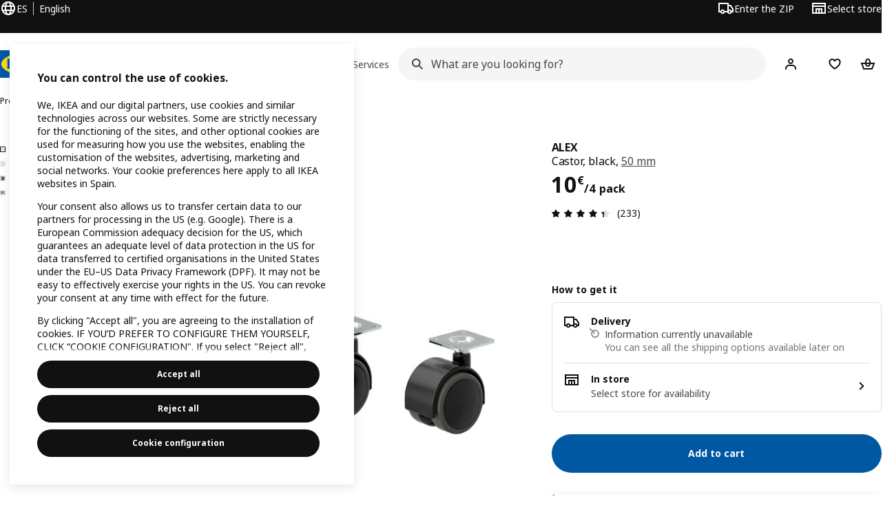

--- FILE ---
content_type: text/html; charset=UTF-8
request_url: https://www.ikea.com/es/en/p/alex-castor-black-10480607/
body_size: 47665
content:
<!DOCTYPE html><html lang="en-ES" dir="ltr"><head><meta charset="utf-8"/><meta name="viewport" content="width=device-width, initial-scale=1"/><meta name="description" content="ALEX castor, black, 50 mm ALEX castors make your storage more flexible – for example, you can roll a drawer unit under the desk or move it to where you need it. The rubber-coated castors run smoothly on all types of floors. The castors are rubber coated to run smoothly on any type of floor."/><meta name="keywords" content="ALEX, Castor"/><meta name="og:description" content="ALEX castor, black, 50 mm ALEX castors make your storage more flexible – for example, you can roll a drawer unit under the desk or move it to where you need it. The rubber-coated castors run smoothly on all types of floors. The castors are rubber coated to run smoothly on any type of floor."/><meta name="og:title" content="ALEX castor, black, 50 mm"/><meta name="robots" content="index, follow"/><meta property="og:title" content="ALEX castor, black, 50 mm  - IKEA Spain"/><meta property="og:description" content="ALEX castor, black, 50 mm ALEX castors make your storage more flexible – for example, you can roll a drawer unit under the desk or move it to where you need it. The rubber-coated castors run smoothly on all types of floors. The castors are rubber coated to run smoothly on any type of floor."/><meta property="og:type" content="product"/><meta property="og:image" content="https://www.ikea.com/es/en/images/products/alex-castor-black__1457724_pe992787_s5.jpg"/><meta property="og:url" content="https://www.ikea.com/es/en/p/alex-castor-black-10480607/"/><meta property="og:site_name" content="IKEA"/><title>ALEX castor, black, 50 mm  - IKEA Spain</title><link rel="preconnect" href="https://api.salesitem.ingka.com" crossorigin="anonymous"/><link rel="canonical" href="https://www.ikea.com/es/en/p/alex-castor-black-10480607/"/><link rel="stylesheet" href="/global/assets/dwf/pip/pip-DeY1fNeN.css"/><link rel="stylesheet" href="/global/assets/dwf/pip/style-p8xjjuTe.css"/><link rel="stylesheet" href="/global/assets/dwf/pip/pip-price-module-B3XQfCQC.css"/><link rel="modulepreload" href="/global/assets/dwf/pip/pip.route-Blex5-5b.js"/><link rel="modulepreload" href="/global/assets/dwf/pip/hooks.module-3lKQiqj-.js"/><link rel="modulepreload" href="/global/assets/dwf/pip/energy-class-BUC2qOqo.js"/><link rel="modulepreload" href="/global/assets/dwf/pip/client-DjjKdWgi.js"/><link rel="modulepreload" href="/global/assets/dwf/pip/style-WyJ9YnkO.js"/><link rel="modulepreload" href="/global/assets/dwf/pip/index-t1FTd3RV.js"/><link rel="modulepreload" href="/global/assets/dwf/pip/sustainability-index-DBZkuVx_.js"/><link rel="modulepreload" href="/global/assets/dwf/pip/string-utils-tsgWtjn0.js"/><link rel="modulepreload" href="/global/assets/dwf/pip/pip-price-module-D6x6rKuv.js"/><link rel="modulepreload" href="/global/assets/dwf/pip/comparison-price-CB94k1HH.js"/><!-- included:/es/en/header-footer/style-fragment-recursive.html?request-path=$(REQUEST_PATH) --><!-- 2026-01-16T15:16:37.813Z, Navigera 60c5d444f8ce400d57d1e7434396702de3446f1f -->
  <!-- included:/es/en/experiment-fragment/fragments/experiment-preload-fragment.html --><script src="https://www.ikea.com/es/en/experiment-fragment/scripts/kickstart-L4ZW5VIT.js"></script><link rel="modulepreload" href="https://www.ikea.com/es/en/experiment-fragment/scripts/index-HPMPQN6R.js" />
    <link rel="stylesheet" id="nav-styles"
      data-opti-web="true"
      data-opti-default="false"
      href="https://www.ikea.com/es/en/header-footer/styles/main.9136a5a44df7c7656674.css">
  <link rel="stylesheet" href="https://www.ikea.com/es/en/header-footer/styles/localisationPicker.693982a04b8beab62ad6.css">
  <link rel="stylesheet" href="https://www.ikea.com/es/en/header-footer/styles/postalCodePicker.8e2dab8c426bfa0aa1fa.css">
  <link rel="stylesheet" href="https://www.ikea.com/es/en/header-footer/styles/storePicker.5ae16b408d8e5c4ff580.css">
    <link rel="stylesheet" href="https://www.ikea.com/es/en/header-footer/styles/inpageNavigation.b3a922b451d81aa84eaf.css">
      <link rel="stylesheet" href="https://www.ikea.com/es/en/header-footer/styles/megamenu.54ceb77c7b8a7b1ece1a.css">
      <link rel="stylesheet" href="https://www.ikea.com/es/en/header-footer/styles/mobileCinderella.984229b343815abf2c21.css">
  <link rel="stylesheet" href="https://www.ikea.com/es/en/header-footer/styles/marketPicker.dd0a8af5cb4388040911.css">
  <link rel="stylesheet" href="https://www.ikea.com/es/en/header-footer/styles/storeLocator.85393056358d9ed22da7.css">
  <link rel="stylesheet" href="https://www.ikea.com/es/en/header-footer/styles/bouncyFooter.8ae93be7f834339eee87.css">
  <link rel="stylesheet" href="https://www.ikea.com/es/en/header-footer/styles/vocFeedback.9f30a6675d656f8539ec.css">
    <!-- included:/global/assets/fonts/en/font-fragment.html --><link rel="stylesheet" href="https://www.ikea.com/global/assets/fonts/en/fonts.fa002b0f.css">
    <!-- included:/es/en/cookieconsent/header-scripts-fragment.html --><script src="https://www.ikea.com/es/en/cookieconsent/scripts/cookieconsent-onetrust-js.js?v=mfmnn3wy"></script>
    <!-- included:/es/en/search/v2/box-styles-fragment.html --><!-- Search Box Styles: 2026-01-15 10:05:07 CET 6c3023f67f42c6fa1dd357a119a75485c72d8dfb -->
<link rel="preconnect" href="https://sik.search.blue.cdtapps.com" crossorigin />
<link rel="stylesheet" crossorigin href="https://www.ikea.com/es/en/search/v2/box.DS_2hgRB.css">
<!-- /Search Box Styles -->

    <!-- included:/es/en/recommendations/panels/style-fragment.html --><!-- RecommendationsStyle: version: d335f679e915b5de7a5db959c9809bece2606d10, site-folder: es/en --><link rel="stylesheet" href="https://www.ikea.com/es/en/recommendations/panels/css/main.70e91b67.css"><!-- /RecommendationsStyle -->
    <!-- included:/es/en/loyalty/loyalty-modal.css.html --><link href="https://www.ikea.com/es/en/loyalty/loyalty-modal.04cc6f.css" rel="stylesheet">
    <script type="text/plain" class="optanon-category-2" src="https://www.ikea.com/ext/optimizelyjs/s/spain_web.js" async></script>
    <!-- included:/es/en/nudge/style-fragment.html --><link rel="modulepreload" crossorigin href="https://www.ikea.com/es/en/nudge/vendor.preact.chunk.DGPo7kFQ.js">
  <link rel="shortcut icon" sizes="any" href="https://www.ikea.com/es/en/static/favicon.838d8a3778e4d716eb72.ico">
  <link rel="icon" type="image/svg+xml" href="https://www.ikea.com/global/assets/logos/brand/ikea.svg">
  <meta name="robots" content="max-image-preview:large">
  <!-- included:/es/en/marketing-tags/head-fragment.html -->
  
<script type="text/javascript" data-type="utag-data">var utag_data = {"category":"47081","category_local":"Desk drawer units","currency_code":"EUR","event_array":["product_view"],"hfb_name":"Workspaces","hfb_no":"03","pa_name":"Home desk storage","pa_no":"0343","page_name":"product information page\u003eprodview\u003e10480607","page_type":"product information page","pip_per_visit":"+1","pra_name":"Home workspace","pra_no":"034","price":["10"],"product_collections":"no collections","product_ids":["10480607"],"product_images_no":"4","product_item_names":["alex castor black"],"product_names":["alex"],"product_prices":["8.26"],"product_series":"ALEX series","product_type":"ART","product_variant":"single variant","product_vats":["1.74"],"prodview_type":"PIP","site_platform":"m2","site_section":"product information page","subproducts":"","tax":["1.74"],"visit_country":"es","visit_language":"en"}</script><!-- included:/es/en/business-fragments/box/pip/css/style.html --><!-- included:/es/en/listing/fragments/head/?fragments=product-rec-carousel --><link rel="stylesheet" href="/global/assets/dwf/listing/sharedComponents--cif0eqU.css" />
<link rel="stylesheet" href="/global/assets/dwf/listing/fragment-DWXKXBLG.css" />
<link rel="stylesheet" href="/global/assets/dwf/listing/GenericFragmentError-CGVIlqzZ.css" />
<link rel="stylesheet" href="/global/assets/dwf/listing/Button-C3KSkIe-.css" />
<link rel="stylesheet" href="/global/assets/dwf/listing/ShelfCarousel-DShUdVNa.css" />
<link rel="stylesheet" href="/global/assets/dwf/listing/ProductCardPlaceholder-CZ1EFSpZ.css" /><link rel="stylesheet" href="/global/assets/dwf/listing/listing-fragment-loader.css"/></head><body><!-- included:/es/en/header-footer/header-collapsed-fragment-recursive.html --><!-- 2026-01-16T15:16:37.843Z, Navigera 60c5d444f8ce400d57d1e7434396702de3446f1f -->
  <a href="#hnf-content" class="hnf-skip-to-content hnf-btn hnf-btn--secondary">
    <span class="hnf-btn__inner">
      <span class="hnf-btn__label">Skip to main content</span>
    </span>
  </a>
    <header>
      <div class="hnf-messages">
        <!-- included:/es/en/header-footer/global-message-fragment.html -->
        <div class="hnf-content-container hnf-utilities">
          <div class="hnf-utilities__wrapper">
            <div id="hnf-header-localisationpicker" class="hnf-utilities__block hnf-utilities__block--localisation">
              <div class="hnf-utilities__localisation-button" data-props="{&quot;languages&quot;:[{&quot;language&quot;:&quot;English&quot;,&quot;homeUrl&quot;:&quot;https://www.ikea.com/es/en/&quot;},{&quot;language&quot;:&quot;Castellano&quot;,&quot;homeUrl&quot;:&quot;https://www.ikea.com/es/es/&quot;},{&quot;language&quot;:&quot;Català&quot;,&quot;homeUrl&quot;:&quot;https://www.ikea.com/es/ca/&quot;},{&quot;language&quot;:&quot;Euskara&quot;,&quot;homeUrl&quot;:&quot;https://www.ikea.com/es/eu/&quot;},{&quot;language&quot;:&quot;Galego&quot;,&quot;homeUrl&quot;:&quot;https://www.ikea.com/es/gl/&quot;}],&quot;ecomMarket&quot;:true,&quot;localeStrings&quot;:{&quot;CLOSE_MODAL&quot;:&quot;Close&quot;,&quot;LOCALISATION_CANCEL_MODAL&quot;:&quot;Cancel&quot;,&quot;LOCALISATION_SELECT_LANGUAGE&quot;:&quot;Select your preferred language&quot;,&quot;LOCALISATION_CURRENT_STORE_HEADING&quot;:&quot;You&#x27;re in the Spain online store&quot;,&quot;LOCALISATION_CHANGE_COUNTRY_LINK&quot;:&quot;Change country/region&quot;,&quot;LOCALISATION_CHANGE_COUNTRY_DISCLAIMER&quot;:&quot;Your shopping bag will empty if you change to a different country/region.&quot;},&quot;alignment&quot;:&quot;left&quot;}">
                <a href="#" class="hnf-link hnf-link--subtle hnf-link--white" role="button" aria-label="Change language or country/region, current language is English" aria-haspopup="dialog">
                  <svg viewBox="0 0 24 24" focusable="false" width="24" height="24" data-skapa="ssr-icon@11.2.1" aria-hidden="true" class="hnf-svg-icon hnf-btn__icon"><path fill-rule="evenodd" clip-rule="evenodd" d="M13.7467 18.1766C12.9482 19.7737 12.2151 20 12 20c-.2151 0-.9482-.2263-1.7467-1.8234-.3065-.6131-.5745-1.3473-.7831-2.1766h5.0596c-.2086.8293-.4766 1.5635-.7831 2.1766zM14.8885 14h-5.777A17.7354 17.7354 0 0 1 9 12c0-.6949.0392-1.3641.1115-2h5.777c.0723.6359.1115 1.3051.1115 2 0 .6949-.0392 1.3641-.1115 2zm1.6955 2c-.2658 1.2166-.6492 2.307-1.1213 3.2138A8.0347 8.0347 0 0 0 18.9297 16H16.584zm3.164-2H16.9c.0656-.6462.1-1.3151.1-2 0-.6849-.0344-1.3538-.1-2h2.848A8.0156 8.0156 0 0 1 20 12a8.0156 8.0156 0 0 1-.252 2zm-.8183-6a8.035 8.035 0 0 0-3.467-3.2138c.4721.9068.8555 1.9972 1.1213 3.2138h2.3457zm-4.3999 0c-.2086-.8293-.4766-1.5635-.7831-2.1766C12.9482 4.2264 12.2151 4 12 4c-.2151 0-.9482.2263-1.7467 1.8234-.3065.613-.5745 1.3473-.7831 2.1766h5.0596zM7.416 8c.2658-1.2166.6491-2.307 1.1213-3.2138A8.035 8.035 0 0 0 5.0703 8H7.416zm-3.164 2A8.0147 8.0147 0 0 0 4 12c0 .6906.0875 1.3608.252 2H7.1a19.829 19.829 0 0 1-.1-2c0-.6849.0344-1.3538.1-2H4.252zm3.164 6H5.0704a8.0347 8.0347 0 0 0 3.467 3.2138C8.0651 18.307 7.6818 17.2166 7.4161 16zM22 12c0-5.5229-4.4772-10-10-10C6.4771 2 2 6.4771 2 12c0 5.5228 4.4771 10 10 10 5.5228 0 10-4.4772 10-10z"></path></svg>
                  <span>EN</span>
                  <span>ES<span>English</span></span>
                </a>
              </div>
            </div>
            <div class="hnf-utilities__block hnf-utilities__block--vp"></div>
            <div class="hnf-utilities__block hnf-utilities__block--pickers">
                <div id="hnf-header-postalcodepicker"
                    data-props="{&quot;enableBeLuCountrySelection&quot;:false,&quot;enableStorePicker&quot;:true,&quot;enableHtmlGeoLocation&quot;:true,&quot;enableServerGeoLocation&quot;:true,&quot;disablePostalCodeNudge&quot;:true,&quot;requiresAdditionalData&quot;:false,&quot;localeStrings&quot;:{&quot;ENTER_POSTALCODE&quot;:&quot;Enter the ZIP&quot;,&quot;ENTER_YOUR_POSTALCODE&quot;:&quot;Add your postal code&quot;,&quot;ENTER_YOUR_POSTALCODE_DESC&quot;:&quot;We deliver into Spain (except islands, Ceuta and Melilla). And you&#x27;ll have all the latest information on shipping availability, Click &amp; Collect, and in-store stock.&quot;,&quot;POSTALCODE&quot;:&quot;Enter a postal code&quot;,&quot;POSTALCODE_HELP&quot;:&quot;e.g. 28703&quot;,&quot;POSTALCODE_NOT_VALID_ERROR&quot;:&quot;The postal code you entered is not valid. Please try again.&quot;,&quot;POSTALCODE_EMPTY_FIELD&quot;:&quot;Please enter a zip code.&quot;,&quot;STATE_CITY&quot;:&quot;Select state&quot;,&quot;STATE_CITY_CHOOSE&quot;:&quot;Choose an option&quot;,&quot;CONSENT&quot;:&quot;We use cookies to provide this service. Read more about how we use cookies in {{cookie policy link}}. Please note that your location won’t be shared.&quot;,&quot;CONSENT_OUR_POLICY&quot;:&quot;our policy&quot;,&quot;SELECT_COUNTRY&quot;:&quot;Select country&quot;,&quot;FORGET&quot;:&quot;Forget postal code&quot;,&quot;USE&quot;:&quot;Save&quot;,&quot;CONFIRM_MESSAGE&quot;:&quot;You have selected {{postal code}} as your postal code&quot;,&quot;NUDGE_AUTOLOCATION_TEXT&quot;:&quot;Hej! Hope we got this right, otherwise please update your location.&quot;,&quot;NUDGE_GREETING&quot;:&quot;Hej!&quot;,&quot;NUDGE_TEXT&quot;:&quot;Add your postal code to see delivery information for products.&quot;,&quot;CLOSE_MODAL&quot;:&quot;Close&quot;}}">
                  <a href="#" class="hnf-link hnf-link--subtle hnf-link--white hnf-utilities__postalcodepicker-button" role="button" aria-label="Enter the ZIP" aria-haspopup="dialog">
                    <svg viewBox="0 0 24 24" focusable="false" width="24" height="24" data-skapa="ssr-icon@11.2.1" aria-hidden="true" class="hnf-svg-icon"><path fill-rule="evenodd" clip-rule="evenodd" d="M1 4h15v3h3.0246l3.9793 5.6848V18h-2.6567c-.4218 1.3056-1.6473 2.25-3.0933 2.25-1.446 0-2.6715-.9444-3.0932-2.25h-3.9044c-.4217 1.3056-1.6472 2.25-3.0932 2.25S4.4916 19.3056 4.0698 18H1V4zm3.0698 12c.4218-1.3056 1.6473-2.25 3.0933-2.25 1.446 0 2.6715.9444 3.0932 2.25H14V6H3v10h1.0698zM16 14.0007a3.24 3.24 0 0 1 1.2539-.2507c1.446 0 2.6715.9444 3.0933 2.25h.6567v-2.6848L17.9833 9H16v5.0007zM7.163 15.75c-.6903 0-1.25.5596-1.25 1.25s.5597 1.25 1.25 1.25c.6904 0 1.25-.5596 1.25-1.25s-.5596-1.25-1.25-1.25zm10.0909 0c-.6904 0-1.25.5596-1.25 1.25s.5596 1.25 1.25 1.25 1.25-.5596 1.25-1.25-.5596-1.25-1.25-1.25z"></path></svg>
                    <span class="hnf-utilities__value">Enter the ZIP</span>
                  </a>
                </div>
                <div id="hnf-header-storepicker" data-props="{&quot;weekStartDay&quot;:&quot;MON&quot;,&quot;messages&quot;:[],&quot;localeStrings&quot;:{&quot;SELECT_STORE_HEADING&quot;:&quot;Select store&quot;,&quot;SELECT_STORE_TEXT&quot;:&quot;Find your preferred store to learn about its opening hours, stock availability, and relevant offers.&quot;,&quot;SEARCH_PLACEHOLDER&quot;:&quot;Search by location&quot;,&quot;CURRENT_LOCATION&quot;:&quot;Use your current location&quot;,&quot;CURRENT_LOCATION_QUERY&quot;:&quot;Current location&quot;,&quot;CURRENT_LOCATION_FAIL_HEADING&quot;:&quot;Unable to locate you&quot;,&quot;CURRENT_LOCATION_FAIL_TEXT&quot;:&quot;Make sure you&#x27;ve allowed your browser to access your current location and try again.&quot;,&quot;STORES_SORTED_BY&quot;:&quot;Stores are sorted by distance to {{location}}&quot;,&quot;SEARCH_NO_HITS_HEADING&quot;:&quot;Location not found&quot;,&quot;SEARCH_NO_HITS_TEXT&quot;:&quot;Enter a valid location in your country/region and try again.&quot;,&quot;CLOSE_MODAL&quot;:&quot;Close&quot;,&quot;CLEAR_SEARCH&quot;:&quot;Clear store search&quot;,&quot;DISTANCE_AWAY&quot;:&quot;{{distance}} km away&quot;,&quot;GET_DIRECTIONS&quot;:&quot;Get directions&quot;,&quot;VISIT_STORE_PAGE&quot;:&quot;Visit store page&quot;,&quot;TIMESPAN_FORMAT&quot;:&quot;{{from}} - {{to}}&quot;,&quot;SELECT_STORE&quot;:&quot;Select store&quot;,&quot;OPEN_TODAY&quot;:&quot;Open today {{from - to}}&quot;,&quot;OPEN_UNTIL&quot;:&quot;Open until {{closing time}}&quot;,&quot;OPEN_TOMORROW&quot;:&quot;Open tomorrow {{from - to}}&quot;,&quot;OPEN_24H&quot;:&quot;Open 24 hours&quot;,&quot;OPEN_TODAY_24H&quot;:&quot;Open 24 hours today&quot;,&quot;OPEN_TOMORROW_24H&quot;:&quot;Open 24 hours tomorrow&quot;,&quot;CHOOSE_DIFFERENT_STORE&quot;:&quot;Select a different store&quot;,&quot;WEEKDAY_MON&quot;:&quot;Mon&quot;,&quot;WEEKDAY_TUE&quot;:&quot;Tue&quot;,&quot;WEEKDAY_WED&quot;:&quot;Wed&quot;,&quot;WEEKDAY_THU&quot;:&quot;Thu&quot;,&quot;WEEKDAY_FRI&quot;:&quot;Fri&quot;,&quot;WEEKDAY_SAT&quot;:&quot;Sat&quot;,&quot;WEEKDAY_SUN&quot;:&quot;Sun&quot;,&quot;HOURS_CLOSED&quot;:&quot;Closed&quot;,&quot;HOURS_NORMAL&quot;:&quot;Normal opening hours&quot;,&quot;HOURS_DEVIATIONS&quot;:&quot;Exceptional opening hours&quot;}}">
                  <a href="#" class="hnf-link hnf-link--white hnf-link--subtle hnf-utilities__storepicker-button" role="button" aria-label="Select store" aria-haspopup="dialog">
                    <svg viewBox="0 0 24 24" focusable="false" width="24" height="24" data-skapa="ssr-icon@11.2.1" aria-hidden="true" class="hnf-svg-icon"><path fill-rule="evenodd" clip-rule="evenodd" d="M2 4v16h20V4H2zm2 4V6h16v2H4zm0 2v8h3v-6h10v6h3v-8H4zm11 4h-2v4h2v-4zm-4 0H9v4h2v-4z"></path></svg>
                    <span class="hnf-utilities__value">Select store</span>
                  </a>
                </div>
            </div>
          </div>
        </div>
      </div>
    
      <div class="hnf-header hnf-header--store hnf-header--postalcode hnf-header--nextnav">
        <div class="hnf-content-container hnf-header__container hnf-page-container__main">
          <div class="hnf-header__logo">
            <a href="https://www.ikea.com/es/en/" class="hnf-link" data-tracking-label="ikea-logo" aria-label="IKEA Home">
              <img src="https://www.ikea.com/global/assets/logos/brand/ikea.svg" alt="" fetchpriority="high">
            </a>
          </div>
            <div class='hnf-page-container__main hnf-megamenu'>
              <div><nav aria-label="Open the navigation menu" class="hnf-megamenu__entrypoints hnf-megamenu__entrypoints--loading"><a href="https://www.ikea.com/es/en/cat/products-products/" id="section-products" data-title="Products" aria-expanded="false" role="button" aria-haspopup="true" class="hnf-link hnf-link--subtle hnf-megamenu__entrypoint  hnf-megamenu__entrypoint--loading">Products</a><a href="https://www.ikea.com/es/en/rooms/" id="section-rooms" data-title="Rooms" aria-expanded="false" role="button" aria-haspopup="true" class="hnf-link hnf-link--subtle hnf-megamenu__entrypoint  hnf-megamenu__entrypoint--loading">Rooms</a><a href="https://www.ikea.com/es/en/offers/" id="section-deals" data-title="Special Prices" aria-expanded="false" role="button" aria-haspopup="true" class="hnf-link hnf-link--subtle hnf-megamenu__entrypoint  hnf-megamenu__entrypoint--loading">Special Prices</a><a href="https://www.ikea.com/es/en/ideas/" id="section-ideas" data-title="Design &amp; ideas" aria-expanded="false" role="button" aria-haspopup="true" class="hnf-link hnf-link--subtle hnf-megamenu__entrypoint  hnf-megamenu__entrypoint--loading">Design &amp; ideas</a><a href="https://www.ikea.com/es/en/customer-service/services/" id="section-services" data-title="Services" aria-expanded="false" role="button" aria-haspopup="true" class="hnf-link hnf-link--subtle hnf-megamenu__entrypoint  hnf-megamenu__entrypoint--loading">Services</a></nav><div class="hnf-megamenu__dropdown-wrapper  hnf-megamenu__dropdown-wrapper--close"><div aria-hidden="true" role="presentation" class="hnf-megamenu__backdrop"></div></div></div><script type="text/hydration">{"siteMenu":{"sectionOne":{"title":"Products","titleShort":"Products","sectionId":"products","items":[{"title":"New","link":"https://www.ikea.com/es/en/new/new-products/","subItems":[{"title":"New products","link":"https://www.ikea.com/es/en/new/new-products/"},{"title":"Gift ideas","link":"https://www.ikea.com/es/en/ideas/gift-ideas/"}]},{"title":"Collections","link":"https://www.ikea.com/es/en/cat/colecciones-collections/","subItems":[{"title":"MÄVINN collection","link":"https://www.ikea.com/es/en/cat/maevinn-coleccion-60762/?filters=f-new-product%3Atrue"},{"title":"DOFTRIPS collection","link":"https://www.ikea.com/es/en/cat/doftrips-collection-700706/"},{"title":"More collections","link":"https://www.ikea.com/es/en/cat/collection-collections/"}]}],"link":"https://www.ikea.com/es/en/cat/productos-products/","promotionIds":["3e3f2244-c5d9-4cc3-9ab4-70facc15ad2a"],"hotspotLinks":[{"title":"IKEA for Business","link":"https://www.ikea.com/es/en/ikea-business/"},{"title":"IKEA Second-hand","link":"https://www.ikea.com/es/en/second-hand/"},{"title":"Eating at IKEA","link":"https://www.ikea.com/es/en/stores/restaurant/"}],"titleSeeAll":"Now at IKEA","combination":"2:1","nowAtIkeaCategoryTitle":"Now at IKEA","nowAtIkeaCategoryImage":"https://www.ikea.com/es/es/images/products/mavinn-funda-cojin-multicolor-motivo-floral__1428994_pe981721_s5.jpg?f=m"},"sectionTwo":{"title":"Rooms","titleShort":"Rooms","sectionId":"rooms","items":[{"title":"Kitchen","link":"https://www.ikea.com/es/en/rooms/kitchen/","image":"https://www.ikea.com/ext/ingkadam/m/759d5b22110d3a96/original/PH199808.jpg"},{"title":"Dining","link":"https://www.ikea.com/es/en/rooms/dining/","image":"https://www.ikea.com/ext/ingkadam/m/36e10b89912396e7/original/PH207428.jpg"},{"title":"Living Room","link":"https://www.ikea.com/es/en/rooms/living-room/","image":"https://www.ikea.com/ext/ingkadam/m/14f19662c50a5e59/original/PH207855.jpg"},{"title":"Hallway","link":"https://www.ikea.com/es/en/rooms/hallway/","image":"https://www.ikea.com/ext/ingkadam/m/19c05d97c8c5487/original/PH207615.jpg"},{"title":"Bedroom","link":"https://www.ikea.com/es/en/rooms/bedroom/","image":"https://www.ikea.com/ext/ingkadam/m/50c564deae0390de/original/PH207669.jpg"},{"title":"Baby and children's rooms","link":"https://www.ikea.com/es/en/rooms/childrens-room/","image":"https://www.ikea.com/ext/ingkadam/m/630d48133a43e17d/original/PH207721.jpg"},{"title":"Storage room and garage","link":"https://www.ikea.com/es/en/rooms/basement/","image":"https://www.ikea.com/ext/ingkadam/m/6786f1b35e8d86a3/original/PH201536.jpg"},{"title":"Bathroom","link":"https://www.ikea.com/es/en/rooms/bathroom/","image":"https://www.ikea.com/ext/ingkadam/m/43352f6ea007bef9/original/PH207576.jpg"},{"title":"Garden, terrace and balcony","link":"https://www.ikea.com/es/en/rooms/outdoor/","image":"https://www.ikea.com/ext/ingkadam/m/6dff909ee92210fa/original/PH204309.jpg"},{"title":"Work, study and gaming spaces","link":"https://www.ikea.com/es/en/rooms/home-office/","image":"https://www.ikea.com/ext/ingkadam/m/144e5384ae6c9e4a/original/PH207542.jpg"},{"title":"Laundry","link":"https://www.ikea.com/es/en/rooms/laundry/","image":"https://www.ikea.com/ext/ingkadam/m/424f59086a22a36b/original/PH199517.jpg"}],"link":"https://www.ikea.com/es/en/rooms/"},"sectionFour":{"combination":"3:1","title":"Special Prices","titleShort":"Special Prices","sectionId":"deals","items":[{"title":"Offers","link":"https://www.ikea.com/es/en/offers/","subItems":[{"title":"IKEA Family offers","link":"https://www.ikea.com/es/en/offers/family-offers/"},{"title":"Exclusive offers for business","link":"https://www.ikea.com/es/en/ikea-business/network/exclusive-offers-pub38e16fa0"},{"title":"Rewards from IKEA Family","link":"https://www.ikea.com/es/en/ikea-family/benefits/rewards/"}]},{"title":"Our best prices","link":"https://www.ikea.com/es/en/offers/","subItems":[{"title":"New lower prices","link":"https://www.ikea.com/es/en/cat/lower-price/"},{"title":"Our lowest prices","link":"https://www.ikea.com/es/en/cat/lowest-price/"},{"title":"Outlet","link":"https://www.ikea.com/es/en/cat/last-chance/"}]},{"title":"Second-hand","link":"https://www.ikea.com/es/en/customer-service/services/buy-back/","subItems":[{"title":"Buy from IKEA","link":"https://www.ikea.com/es/en/second-hand/buy-from-ikea/"},{"title":"Sell back to IKEA","link":"https://www.ikea.com/es/en/second-hand/sell-to-ikea/quote/"},{"title":"Buy and sell from other people","link":"https://www.ikea.com/es/en/second-hand/marketplace/"},{"title":"Care and repair","link":"https://www.ikea.com/es/en/circular/repair/"}]}],"promotionIds":["037c336b-0a61-4041-b0db-f3a446ea7775"],"hotspotLinks":[{"title":"New lower prices","link":"https://www.ikea.com/es/en/cat/lower-price/"},{"title":"IKEA Second-hand","link":"https://www.ikea.com/es/en/second-hand/"},{"title":"Affordable accessories","link":"https://www.ikea.com/es/en/cat/affordable-accessories-for-everyday-life-700313/"}],"titleSeeAll":"Special Prices"},"sectionFive":{"combination":"3:1","title":"Inspiration and planning","titleShort":"Design & ideas","sectionId":"ideas","items":[{"title":"Inspiration and ideas","link":"https://www.ikea.com/es/en/ideas/","subItems":[{"title":"Inspiration by room","link":"https://www.ikea.com/es/en/rooms/"},{"title":"Inspiration for business","link":"https://www.ikea.com/es/en/ikea-business/gallery/"},{"title":"'A made-to-measure home' episodes","link":"https://www.ikea.com/es/en/ideas/a-made-to-measure-home-pub46658ef0"},{"title":"Sustainable living","link":"https://www.ikea.com/es/en/ideas/tips-for-more-sustainable-living/"}]},{"title":"3D planners","link":"https://www.ikea.com/es/en/planners/","subItems":[{"title":"Create your furniture combinations","link":"https://www.ikea.com/es/en/planners/#1db55550-7338-11ee-b449-9b19b09ad59b"},{"link":"https://www.ikea.com/es/en/planners/#a7128b70-7337-11ee-b449-9b19b09ad59b","title":"Design your room"},{"link":"https://www.ikea.com/es/en/home-design/","title":"Design custom living spaces with IKEA Kreativ"}]},{"title":"Design services","link":"https://www.ikea.com/es/en/customer-service/services/planning-consultation/","subItems":[{"title":"Comprehensive room planning","link":"https://www.ikea.com/es/en/customer-service/services/planning-consultation/servicio-asesores-especialistas-pubd48d1861/"},{"title":"Business planning","link":"https://www.ikea.com/es/en/customer-service/services/planning-consultation/servicio-asesores-especialistas-pubd48d1861/#3556d210-d1a7-11ee-9078-cf82781af24d"},{"title":"Interior design for your home","link":"https://www.ikea.com/es/en/customer-service/services/planning-consultation/interior-design-service-pubd5237bfc"},{"title":"Interior design for your business","link":"https://www.ikea.com/es/en/customer-service/services/planning-consultation/asesores-especialistas-business-pubbec26ec0/"}]}],"promotionIds":["1513a8ea-39c6-4db4-8d64-043289cf9306"],"hotspotLinks":[{"title":"Planning consultation","link":"https://www.ikea.com/es/en/customer-service/services/planning-consultation/servicio-asesores-especialistas-pubd48d1861/"},{"title":"Online planning","link":"https://www.ikea.com/es/en/planners/"}],"titleSeeAll":"Ideas"},"sectionSix":{"combination":"3:1","title":"Services","titleShort":"Services","sectionId":"services","items":[{"title":"Delivery and assembly","link":"https://www.ikea.com/es/en/customer-service/services/","subItems":[{"title":"Track your order","link":"https://www.ikea.com/es/en/purchases/lookup/"},{"title":"Delivery and Click & collect","link":"https://www.ikea.com/es/en/customer-service/services/#637d55e0-edfa-11ef-93df-11b4394fa73a"},{"title":"Assembly","link":"https://www.ikea.com/es/en/customer-service/services/assembly/"},{"title":"More services","link":"https://www.ikea.com/es/en/customer-service/services/"}]},{"title":"Other ways to purchase","subItems":[{"link":"https://www.ikea.com/es/em/customer-service/shopping-at-ikea/remote-shopping/","title":"Remote shopping"},{"link":"https://www.ikea.com/es/es/customer-service/mobile-apps/#a2a2f2a0-8036-11ec-a43e-05568ac13be6","title":"IKEA App"},{"title":"IKEA stores","link":"https://www.ikea.com/es/en/stores/"}]},{"title":"IKEA for Business","link":"https://www.ikea.com/es/en/ikea-business/","subItems":[{"link":"https://www.ikea.com/es/en/ikea-business/","title":"Inspiration by sector"},{"title":"Exclusive offers for business","link":"https://www.ikea.com/es/en/ikea-business/network/exclusive-offers-pub38e16fa0"},{"title":"Interior design for your business","link":"https://www.ikea.com/es/en/customer-service/services/planning-consultation/asesores-especialistas-business-pubbec26ec0/"},{"title":"Services for business","link":"https://www.ikea.com/es/en/ikea-business/services/"}]}],"promotionIds":["5b6adfbb-20ae-4cac-a7c7-b3797ee2352a","1085b538-6bcf-4108-b9e9-1d5805486ea5"],"hotspotLinks":[{"title":"IKEA Home App","link":"https://www.ikea.com/es/en/customer-service/mobile-apps/ikea-home-app-puba6e79180/"},{"title":"Sell back to IKEA","link":"https://www.ikea.com/es/en/second-hand/sell-to-ikea/quote/"},{"title":"Payment & Finance","link":"https://www.ikea.com/es/en/customer-service/payment-options/"}],"titleSeeAll":"All our services"}},"localeStrings":{"SEE_PREVIOUS_ITEMS":"See previous articles","SEE_NEXT_ITEMS":"See the following articles","SKIP_LISTING":"Skip listing","TABS_NAVIGATION_EXPLORE_CATEGORY":"Explore {{category}}","SITE_MENU_OPEN_MENU":"Open the navigation menu"},"promotions":[{"background":"default","body":"When we have pets in the house, cleaning becomes even more important","end":"2026-07-19T23:59:00.000Z","id":"129ba105-88b7-493e-9c39-9aaa393a00b4","imageUrl":"https://www.ikea.com/ext/ingkadam/m/6c1a0b2a8947a6ca/original/PH198312.JPG?f=sg","promotionUrl":"https://www.ikea.com/es/en/ideas/how-to-keep-a-house-with-cats-and-dogs-clean-pub0b87e400/","start":"2024-06-20T00:00:00.000Z","stores":[],"states":[],"title":"How to keep a house with cats and dogs clean"},{"background":"sustainability","body":"","end":"2027-07-19T23:59:00.000Z","id":"c3e9412e-52fc-45eb-88b2-6320da91f1ae","imageUrl":"https://www.ikea.com/images/a-person-sprinkles-chopped-green-herbs-on-to-huvudroll-plant-62d0bb03884a5074e822c78f1b56b1aa.jpg?f=sg","promotionUrl":"https://www.ikea.com/es/en/product-guides/sustainable-products/sustainable-food/","start":"2024-06-20T00:00:00.000Z","stores":[],"states":[],"title":"How to eat more sustainably"},{"background":"sustainability","body":"So many parts of the home can have a direct impact on your energy use and, potentially, your electricity and household bills.","end":"2026-07-19T23:59:00.000Z","id":"0c13f49e-929a-4d0b-9fcc-eba7e14e68e4","imageUrl":"https://www.ikea.com/ext/ingkadam/m/2e25b9e0be9e6ceb/original/GC-CF-PeopleandPlanetCommunication-Web-Image-1x1-6.jpg?f=xxl","promotionUrl":"https://www.ikea.com/es/en/ideas/tips-for-more-sustainable-living/quick-tricks-to-save-energy-at-home-pubd7c144e0/","start":"2024-06-20T00:00:00.000Z","stores":[],"states":[],"title":"Quick tricks to save energy at home​"},{"background":"default","body":"","end":"2026-07-19T23:59:00.000Z","id":"1513a8ea-39c6-4db4-8d64-043289cf9306","imageUrl":"https://www.ikea.com/ext/ingkadam/m/433a1aa0ad82c9bc/original/App-callout-no-logos_Image.jpg?f=xl","promotionUrl":"https://www.ikea.com/es/en/home-design/","start":"2024-06-20T00:00:00.000Z","stores":[],"states":[],"title":"Design your room with IKEA Kreativ"},{"background":"default","end":"2027-07-31T09:41:00.000Z","id":"85647ee9-940e-4277-8599-9849ea8ba41e","imageUrl":"https://www.ikea.com/ext/ingkadam/m/7558bc1235d0cb1f/original/PE944402-crop001.JPG?f=xl","promotionUrl":"https://www.ikea.com/es/en/rooms/bedroom/how-to/guide-to-bedding-sizes-pub3d66ecb0","start":"2024-07-01T09:41:00.000Z","stores":[],"states":[],"title":"Guide to bedding sizes"},{"background":"default","body":"Here’s how you go about picking dining chairs that fit your home","end":"2026-12-31T23:59:00.000Z","id":"f129ccc3-b45d-4a53-a01d-0bba14726e39","imageUrl":"https://www.ikea.com/ext/ingkadam/m/7b4aca5716f74260/original/PH203268.jpg?f=xxl","promotionUrl":"https://www.ikea.com/es/en/rooms/dining/how-to/how-to-choose-the-perfect-dining-room-chair-pub54a0c790","start":"2024-10-03T10:36:00.000Z","stores":[],"states":[],"title":"How to choose your dining chairs"},{"background":"default","end":"2026-12-31T23:59:00.000Z","id":"832cfb3a-073d-432e-a45c-324f0a70e914","imageUrl":"https://www.ikea.com/ext/ingkadam/m/f4e837752c2aecb/original/PH206661.jpg?f=m","promotionUrl":"https://www.ikea.com/es/en/rooms/dining/how-to/the-definitive-guide-to-setting-your-table-pubc7305500","start":"2024-10-03T10:48:00.000Z","stores":[],"states":[],"title":"The definitive guide to setting your table"},{"background":"default","end":"2027-12-31T23:59:00.000Z","id":"91b9d456-9f1e-474e-bcb5-3af749071010","imageUrl":"https://www.ikea.com/images/un-grupo-de-personas-en-sofas-de-exterior-de-color-marron-cl-33041670ba7fb68cda32d7b878b56280.jpg?f=sg","promotionUrl":"https://www.ikea.com/es/en/rooms/outdoor/how-to/outdoor-lighting-ideas-for-an-evening-with-family-and-friends-pubebe49fa0","start":"2024-10-03T11:10:00.000Z","stores":[],"states":[],"title":"Outdoor lighting ideas for an evening with family and friends"},{"background":"default","end":"2027-11-02T12:11:00.000Z","id":"e06acd12-c7bb-4a30-b035-ebef4bfef17e","imageUrl":"https://www.ikea.com/images/varias-perchas-hoesvans-de-bambu-en-una-barra-metalica-monta-f34a9a5cfa9b1c0177c79ea403748314.jpg?f=sg","promotionUrl":"https://www.ikea.com/es/en/rooms/laundry/how-to/5-ways-to-make-laundry-day-a-chill-day-pub8f545ac05 ways to make laundry day a chill day","start":"2024-10-03T11:11:00.000Z","stores":[],"states":[],"title":"5 ways to make laundry day a chill day"},{"background":"IKEAFamily","end":"2026-01-18T14:26:00.000Z","id":"c788d016-f39c-4e81-82d1-6e32825327f7","promotionUrl":"https://www.ikea.com/es/en/offers/family-offers/","start":"2024-12-19T14:26:00.000Z","stores":[],"states":[],"title":"IKEA Family offers"},{"background":"IKEABusinessNetwork","end":"2026-01-18T14:29:00.000Z","id":"84829810-f42d-4e1a-b97f-465d1dee3dc6","promotionUrl":"https://www.ikea.com/es/en/ikea-business/","start":"2024-12-19T14:29:00.000Z","stores":[],"states":[],"title":"IKEA for Business: discover the advantages"},{"background":"default","end":"2027-08-31T16:06:00.000Z","id":"bcae15b8-276d-4138-a554-98439781ada0","imageUrl":"https://www.ikea.com/ext/ingkadam/m/2ae604a6ac7fe4cc/original/PH206254.jpg?f=m","promotionUrl":"https://www.ikea.com/es/en/rooms/bedroom/how-to/how-to-choose-a-bedside-table-pubda6a1080/","start":"2025-01-10T16:06:00.000Z","stores":[],"states":[],"title":"How to choose a bedside table"},{"background":"default","end":"2027-10-07T15:04:00.000Z","id":"35022d6c-aa36-4f82-b331-df1a07cba60d","imageUrl":"https://www.ikea.com/ext/ingkadam/m/505e9bc858a76549/original/PH199584_SHI_001.jpg?f=sg","promotionUrl":"https://www.ikea.com/es/en/rooms/kitchen/how-to/how-to-buy-an-ikea-kitchen-in-five-steps-pubddb16c20/","start":"2025-04-07T15:04:00.000Z","stores":[],"states":[],"title":"How to buy an IKEA kitchen in five steps"},{"background":"default","end":"2027-10-07T15:05:00.000Z","id":"4926277b-d1e4-4e85-bb61-da263beee6e1","imageUrl":"https://www.ikea.com/ext/ingkadam/m/505e9bc858a76549/original/PH199584_SHI_001.jpg?f=sg","promotionUrl":"https://www.ikea.com/es/en/rooms/kitchen/how-to/ideas-for-a-simple-kitchen-makeover-puba803f590/","start":"2025-04-07T15:05:00.000Z","stores":[],"states":[],"title":"How to personalise your kitchen without breaking the bank"},{"background":"default","end":"2027-10-08T11:54:00.000Z","id":"0bd822ca-d7f3-4ead-9ea5-4eef61f8acea","imageUrl":"https://www.ikea.com/images/un-patio-con-un-sofa-modular-de-exterior-en-marron-claro-con-b560a4f240ac04ad84b7d1a14c2b11f8.jpg?f=sg","promotionUrl":"https://www.ikea.com/es/en/rooms/outdoor/how-to/planning-your-patio-and-choosing-outdoor-furniture-pubb7060950/","start":"2025-04-08T11:54:00.000Z","stores":[],"states":[],"title":"Organising your patio and choosing outdoor furniture"},{"background":"default","body":"Discover how our taps turn your good intentions into easy habits.","end":"2026-10-08T12:04:00.000Z","id":"f90a8b6e-0754-4449-98ae-e72ae63ad468","imageUrl":"https://www.ikea.com/ext/ingkadam/m/6db07add53b1f14b/original/PH201450_SHI_001.jpg?f=l","promotionUrl":"https://www.ikea.com/es/en/rooms/bathroom/how-to/how-to-use-less-water-with-help-of-our-bathroom-taps-pub280af4e0/","start":"2025-04-08T12:04:00.000Z","stores":[],"states":[],"title":"How to reduce water usage in your bathroom"},{"background":"IKEAFamily","end":"2026-08-31T13:28:00.000Z","id":"630d7654-eccd-4bb4-babd-4e7fcaf08c40","imageUrl":"","promotionUrl":"https://www.ikea.com/es/en/campaigns/hola-bebe-pub5d771a50/","start":"2025-05-27T13:28:00.000Z","stores":[],"states":[],"title":"10% off baby assortment"},{"background":"default","body":"Your desk, your choice. Whether you want something bold, no-nonsense, all natural, lot’s of storage or all of the above: it’s up to you!","end":"2026-08-13T12:52:00.000Z","id":"c8d5fb2d-e523-4a7c-930d-0c0a83d367cc","imageUrl":"https://www.ikea.com/ext/ingkadam/m/5aa875d4b6870246/original/PH205119.jpg?f=xxl","promotionUrl":"https://www.ikea.com/es/en/rooms/home-office/how-to/design-diy-6-ideas-to-help-you-create-your-own-desk-pub6537bf80/","start":"2025-07-14T12:52:00.000Z","stores":[],"states":[],"title":"Design DIY: 6 ideas to help you create your own desk"},{"background":"default","body":"Create your dream hobby space without losing the relaxing vibes in the rest of the room.","end":"2026-08-13T13:19:00.000Z","id":"acff1cbe-b1d7-4ae3-ba6c-1b49cc6aebdd","imageUrl":"https://www.ikea.com/ext/ingkadam/m/7ab5a248f44ace70/original/PH205549.jpg?f=xxl","promotionUrl":"https://www.ikea.com/es/en/rooms/bedroom/how-to/how-to-organise-your-hobby-space-in-the-same-room-that-you-sleep-pub8d1b10f0/","start":"2025-07-14T13:19:00.000Z","stores":[],"states":[],"title":"How to organise your hobby space in the same room that you sleep!"},{"background":"default","body":"To give your child the best study environment, here’s you have some advice.","end":"2026-08-13T13:22:00.000Z","id":"6970895f-794c-4c3e-8d09-036f7fff0e40","imageUrl":"https://www.ikea.com/images/a-white-laerande-desk-with-a-pull-out-storage-unit-a-white-c-e743db24249975af6023d19dfd810ef1.jpg?f=sg","promotionUrl":"https://www.ikea.com/es/en/rooms/childrens-room/how-to/tips-for-upgrading-a-childrens-study-space-pubcbc84f50/","start":"2025-07-14T13:22:00.000Z","stores":[],"states":[],"title":"Tips for upgrading a children’s study space"},{"background":"default","body":"Designing your dream kitchen is easier than you think.","end":"2026-08-13T13:26:00.000Z","id":"019a7739-a4af-4986-8f2f-170b59f04b6a","imageUrl":"https://www.ikea.com/ext/ingkadam/m/47c7056888d0b5df/original/NO-cabin_Haukelifjell-52-crop002.jpg?f=xxl","promotionUrl":"https://www.ikea.com/es/en/rooms/kitchen/how-to/how-to-design-a-stylish-kitchen-from-beginning-to-end-pubf1e53e40/","start":"2025-07-14T13:26:00.000Z","stores":[],"states":[],"title":"How to design a stylish kitchen from beginning to end"},{"background":"default","body":"With so many different combinations of containers and lids, the possible uses are endless: cooking, storage, serving... Have fun with it!","end":"2026-08-13T13:28:00.000Z","id":"a8fab66f-50af-4bdb-b44a-51119b9ff68a","imageUrl":"https://www.ikea.com/ext/ingkadam/m/73965de5f33af34/original/PH150490.jpg?f=m","promotionUrl":"https://www.ikea.com/es/en/rooms/kitchen/how-to/ikea-365-food-containers-pubf31cc931/","start":"2025-07-14T13:28:00.000Z","stores":[],"states":[],"title":"How to combine IKEA 365+ food containers"},{"background":"default","body":"Learn these top tricks for taking care of your pots and pans and find out how to help them last so much longer.","end":"2026-08-13T13:37:00.000Z","id":"4d6ed458-cad9-45af-8b19-74b06c6ade54","imageUrl":"https://www.ikea.com/images/ikea-pot-and-pan-set-851400d1906df63f63173b7c7d3ceecd.jpg?f=sg","promotionUrl":"https://www.ikea.com/es/en/ideas/tips-for-taking-care-of-your-pots-and-pans-pub0af258d0/","start":"2025-07-14T13:37:00.000Z","stores":[],"states":[],"title":"Tips for taking care of your pots and pans"},{"background":"default","body":"Here are some top tips for beautiful displays you can easily copy at home.","end":"2026-08-13T13:45:00.000Z","id":"b9408970-1c01-4034-84b9-a91ef8f388a3","imageUrl":"https://www.ikea.com/ext/ingkadam/m/51e796adedba0492/original/PH204059_SHI_001.jpg?f=xxl","promotionUrl":"https://www.ikea.com/es/en/rooms/living-room/how-to/4-ideas-for-year-round-greenery-with-artificial-plants-pubfe7f6200/","start":"2025-07-14T13:45:00.000Z","stores":[],"states":[],"title":"4 ideas for year-round greenery with artificial plants"},{"background":"default","body":"Here’s inspiration for using clocks and art to add beauty, function and mood – on their own, multiplied or combined.","end":"2026-08-13T13:47:00.000Z","id":"17bf380e-bf4c-4e36-a4f4-566b02e7bc55","imageUrl":"https://www.ikea.com/ext/ingkadam/m/69cf4a0c4068cf04/original/PH205315.jpg?f=xxl","promotionUrl":"https://www.ikea.com/es/en/rooms/living-room/how-to/create-a-timeless-yet-timely-gallery-wall-combining-clocks-and-framed-art-pub99410bf0/","start":"2025-07-14T13:47:00.000Z","stores":[],"states":[],"title":"Create a timeless, yet timely, gallery wall"},{"background":"default","body":"Even if city living and work limit your choices, long evenings offer plenty of time to gather friends.","end":"2026-08-13T13:48:00.000Z","id":"44499a68-3466-4509-8fa8-51e549ee6e1d","imageUrl":"https://www.ikea.com/ext/ingkadam/m/b7cb7d4f35db669/original/PH169610-crop001.jpg?f=xxl","promotionUrl":"https://www.ikea.com/es/en/rooms/outdoor/how-to/embracing-the-eating-outdoors-season-pub644aa810/","start":"2025-07-14T13:48:00.000Z","stores":[],"states":[],"title":"Embracing the eating-outdoors season"},{"background":"default","body":"Long summer days, delicious food and good times with loved ones","end":"2026-08-13T13:52:00.000Z","id":"e2de5270-ad31-4574-8a8e-41d7c48a4d91","imageUrl":"https://www.ikea.com/ext/ingkadam/m/37a692a49c9c171b/original/PH204285.jpg?f=sg","promotionUrl":"https://www.ikea.com/es/en/rooms/outdoor/how-to/how-to-create-an-outdoor-entertaining-area-pubde167c00/","start":"2025-07-14T13:52:00.000Z","stores":[],"states":[],"title":"How to create an outdoor entertaining area"},{"background":"default","body":"Here are our top tips and inspiration for picking the right type for your needs, and how to get the most out of it.","end":"2026-08-13T13:56:00.000Z","id":"8d6f1a89-0759-43cb-8186-0431333f3de7","imageUrl":"https://www.ikea.com/ext/ingkadam/m/1eac0a20b65a7036/original/PH201521_SHI_001.jpg?f=xxl","promotionUrl":"https://www.ikea.com/es/en/rooms/living-room/how-to/how-to-use-convertible-sofas-to-maximise-small-spaces-pubbd227860/","start":"2025-07-14T13:56:00.000Z","stores":[],"states":[],"title":"How to use convertible sofas to maximise small spaces"},{"background":"default","body":"Discover storage tips so that your bed frame meets your needs.","end":"2026-08-13T14:11:00.000Z","id":"1b26749d-2dc8-4e0d-80da-fc590d963e6f","imageUrl":"https://www.ikea.com/ext/ingkadam/m/70e0c9559bc93c6a/original/PH163683-crop003.jpg?f=sg","promotionUrl":"https://www.ikea.com/es/en/rooms/bedroom/how-to/a-guide-to-bed-frames-pub2be41870/","start":"2025-07-14T14:11:00.000Z","stores":[],"states":[],"title":"Beds that suit your storage needs"},{"background":"default","body":"Refreshing or refurbish your home with small means.","end":"2026-08-13T14:18:00.000Z","id":"ceb4a5c6-ffa6-4d7e-86bc-75872c02daee","imageUrl":"https://www.ikea.com/ext/ingkadam/m/1b7a0c732c442816/original/FY23_KGTG_PAINTER_IKEA-Stills2093-1-crop002.png?f=l","promotionUrl":"https://www.ikea.com/es/en/ideas/tips-for-more-sustainable-living/small-steps-to-give-your-furniture-a-longer-life-pubb27b8820/","start":"2025-07-14T14:18:00.000Z","stores":[],"states":[],"title":"Small steps to give your furniture a longer life​"},{"background":"default","body":"Here are six easy, non-permanent ways to create a more organised and functional bathroom.","end":"2026-08-13T14:29:00.000Z","id":"2e502301-609a-4b93-908f-7a773d9411dd","imageUrl":"https://www.ikea.com/ext/ingkadam/m/78ee350d8f5ca4c8/original/PH205132.jpg?f=l","promotionUrl":"https://www.ikea.com/es/en/rooms/bathroom/how-to/how-to-organise-your-rental-bathroom-without-drilling-pub26883830/","start":"2025-07-14T14:29:00.000Z","stores":[],"states":[],"title":"How to organise your bathroom without drilling any holes"},{"background":"new","end":"2026-10-02T09:19:00.000Z","id":"711b40e1-8076-4f64-addf-2cedc738b3bf","imageUrl":"https://www.ikea.com/es/es/images/products/ekbacken-encimera-blanco-efecto-marmol-laminado__1418270_pe976508_s5.jpg?f=m","promotionUrl":"https://www.ikea.com/es/en/new/new-products/?filters=f-subcategories%3Aka001","start":"2025-08-01T09:19:00.000Z","stores":[],"states":[],"title":"Discover new products for your kitchen"},{"background":"IKEAFamily","end":"2026-09-28T13:21:00.000Z","id":"7ca46ed0-ea89-4c1e-a243-b15614065156","imageUrl":"https://www.ikea.com/images/hombre-entregando-un-paquete-de-ikea-a-una-mujer-en-la-puert-af5c44aae00e58dea8cf164d682686b7.jpg?f=s","promotionUrl":"https://www.ikea.com/es/en/customer-service/services/","start":"2025-09-01T02:00:00.000Z","stores":[],"states":[],"title":"IKEA Family: pick up and receive your orders for less money"},{"background":"new","end":"2026-10-02T07:12:00.000Z","id":"33165363-39ef-42de-a868-66c8b5638682","imageUrl":"https://www.ikea.com/es/es/images/products/pelarkaktus-plato-hondo-verde__1447733_pe989226_s5.jpg?f=m","promotionUrl":"https://www.ikea.com/es/en/new/new-products/?filters=f-subcategories%3Akt001","start":"2025-09-08T07:12:00.000Z","stores":[],"states":[],"title":"Discover new products in kitchenware & tableware"},{"background":"new","end":"2026-09-02T07:20:00.000Z","id":"69fcb498-2607-4a2f-a59b-137b18589cbf","imageUrl":"https://www.ikea.com/es/es/images/products/vihals-silla-plegable-rojo__1414849_pe974929_s5.jpg?f=m","promotionUrl":"https://www.ikea.com/es/en/new/new-products/?filters=f-subcategories%3Afu002","start":"2025-09-08T07:20:00.000Z","stores":[],"states":[],"title":"Discover new products in tables and chairs"},{"background":"sustainability","end":"2026-03-16T00:00:00.000Z","id":"5b6adfbb-20ae-4cac-a7c7-b3797ee2352a","promotionUrl":"https://www.ikea.com/es/en/stores/offers-ikea-catalonia-puba5699f40/#66524590-9242-11f0-9985-0da86b9221f2","start":"2025-09-15T00:00:00.000Z","stores":["280","705","406","171","1028","706"],"states":[],"title":"Sell your furniture from home​"},{"background":"default","end":"2027-11-19T11:53:00.000Z","id":"f1a04a6e-b69a-43c4-a056-ad026e566d8c","imageUrl":"https://www.ikea.com/ext/ingkadam/m/32fd270c379ee440/original/PH170582_SHI_001.jpg?f=l","promotionUrl":"https://www.ikea.com/es/en/rooms/bedroom/how-to/5-tidy-tips-how-to-organise-a-chest-of-drawers-pub64488700/","start":"2025-10-20T10:53:00.000Z","stores":[],"states":[],"title":"5 tidy tips: how to organise a chest of drawers"},{"background":"default","end":"2027-11-19T11:56:00.000Z","id":"f1cebbd6-5010-4012-b6bd-71c872d919d3","imageUrl":"https://www.ikea.com/ext/ingkadam/m/9b515abebddc098/original/PH197624.jpg?f=m","promotionUrl":"https://www.ikea.com/es/en/rooms/childrens-room/how-to/estimula-la-creatividad-y-la-imaginacion-de-los-ninos-pub005f9b80/","start":"2025-10-20T10:56:00.000Z","stores":[],"states":[],"title":"How to increase children creativity"},{"background":"new","end":"2027-11-19T11:59:00.000Z","id":"c16da354-bc22-4997-a1a4-779dd9e08ec0","imageUrl":"https://www.ikea.com/ext/ingkadam/m/7540db2247983928/original/PH206148.jpg?f=m","promotionUrl":"https://www.ikea.com/es/en/rooms/childrens-room/gallery/create-a-savannah-themed-room-with-sandloepare-pub55a076f0/","start":"2025-10-20T10:59:00.000Z","stores":[],"states":[],"title":"Create a children room inspired by the savanah with SANDLÖPARE"},{"background":"default","end":"2026-11-19T12:00:00.000Z","id":"3ccb8e0c-2f38-4867-a286-5f05a7915855","imageUrl":"https://www.ikea.com/ext/ingkadam/m/5b27a4d20d8e851e/webimage-PH206284.png?r=1:1&p=0.5,0.5","promotionUrl":"https://www.ikea.com/es/en/rooms/bedroom/how-to/how-to-make-your-bedroom-ready-for-winter-pub3bd5a3d0/","start":"2025-10-20T11:00:00.000Z","stores":[],"states":[],"title":"How to make your bedroom ready for winter"},{"background":"default","end":"2027-11-19T12:03:00.000Z","id":"d0be3583-29ec-447d-8b89-c9ef2f9b66a8","imageUrl":"https://www.ikea.com/ext/ingkadam/m/16194ee16a54c605/original/SE-ENERGY018-crop-169.jpg?f=xl","promotionUrl":"https://www.ikea.com/es/es/energy-services/","start":"2025-10-20T11:03:00.000Z","stores":[],"states":[],"title":"Do you know our energy services?"},{"background":"new","body":"Embark on a new adventure with savannah themed toys","end":"2026-11-19T12:29:00.000Z","id":"0c6beb80-6e60-44b9-aa80-5116eb7858b1","imageUrl":"https://www.ikea.com/ext/ingkadam/m/465f7fd28952f00f/webimage-PH206128.png?r=1:1&p=0.5,0.5","promotionUrl":"https://www.ikea.com/es/en/new/embark-on-a-new-adventure-with-savannah-themed-toys-pub7310c6d0/","start":"2025-10-20T11:29:00.000Z","stores":[],"states":[],"title":"SANDLÖPARE collection"},{"background":"IKEAFamily","end":"2026-01-19T00:00:00.000Z","id":"1085b538-6bcf-4108-b9e9-1d5805486ea5","imageUrl":"https://www.ikea.com/ext/ingkadam/m/36d15530c8b6876f/original/PH150366-crop002.jpg?f=s","promotionUrl":"https://www.ikea.com/es/en/customer-service/services/delivery/","start":"2026-01-09T09:35:00.000Z","stores":[],"states":[],"title":"Receive your small order for FREE* because you are an IKEA Family member"},{"background":"IKEAFamily","end":"2026-01-19T00:00:00.000Z","id":"3e3f2244-c5d9-4cc3-9ab4-70facc15ad2a","imageUrl":"https://www.ikea.com/ext/ingkadam/m/7786d951e7665528/original/PH185290.jpg?f=xl","promotionUrl":"https://www.ikea.com/es/en/offers/family-offers/","start":"2026-01-09T09:41:00.000Z","stores":[],"states":[],"title":"Celebrate IKEA Family Days with us!"},{"background":"IKEAFamily","end":"2026-01-19T00:00:00.000Z","id":"037c336b-0a61-4041-b0db-f3a446ea7775","imageUrl":"https://www.ikea.com/ext/ingkadam/m/2c524a9080ee5786/original/PH179968-crop002.jpg?f=s","promotionUrl":"https://www.ikea.com/es/en/offers/family-offers/#3eb91d00-e4c3-11f0-8724-530d77231b26","start":"2026-01-09T09:42:00.000Z","stores":[],"states":[],"title":"IKEA Family Days offers"}],"siteFolder":"es/en","domain":"www.ikea.com","productsLink":"https://www.ikea.com/es/en/cat/products-products/"}</script>
            </div>          <div class="hnf-header__search">
                <!-- included:/es/en/search/v2/box-fragment.html --><div data-namespace="search-box" data-version="6c3023f67f42c6fa1dd357a119a75485c72d8dfb" data-baseurl="https://www.ikea.com" data-locale="en-ES"><div data-id="box-mount" class="search-box-container"><div class="search-box-wrapper"><form role="search" action="https://www.ikea.com/es/en/search/" class="search-box-form"><div class="search-box-search search-box-search--focus-with-clear search-box-search--medium"><svg viewBox="0 0 24 24" focusable="false" width="24" height="24" data-skapa="ssr-icon@11.3.0" aria-hidden="true" class="search-box-svg-icon search-box-search__icon"><path fill-rule="evenodd" clip-rule="evenodd" d="M13.9804 15.3946c-1.0361.7502-2.3099 1.1925-3.6869 1.1925C6.8177 16.5871 4 13.7694 4 10.2935 4 6.8177 6.8177 4 10.2935 4c3.4759 0 6.2936 2.8177 6.2936 6.2935 0 1.377-.4423 2.6508-1.1925 3.6869l4.6016 4.6016-1.4142 1.4142-4.6016-4.6016zm.6067-5.1011c0 2.3713-1.9223 4.2936-4.2936 4.2936C7.9223 14.5871 6 12.6648 6 10.2935 6 7.9223 7.9223 6 10.2935 6c2.3713 0 4.2936 1.9223 4.2936 4.2935z"></path></svg><input id="ikea-search-input" type="search" placeholder="What are you looking for?" aria-label="Search for products, inspiration or new arrivals" data-skapa="search@11.0.8" name="q" role="combobox" aria-autocomplete="list" aria-expanded="false" aria-controls="search-box-dropdown-wrapper" autocorrect="off" autocomplete="off" class="search-box-typography-label-l search-box-typography-regular search-box-search__input"><button disabled="" type="button" data-skapa="button@19.0.8" aria-hidden="true" class="search-box-btn search-box-btn--xsmall search-box-btn--icon-tertiary search-box-search__action search-box-search__clear"><span class="search-box-typography-label-s search-box-btn__inner"><svg viewBox="0 0 24 24" focusable="false" width="24" height="24" data-skapa="ssr-icon@11.3.0" aria-hidden="true" class="search-box-svg-icon search-box-btn__icon"><path fill-rule="evenodd" clip-rule="evenodd" d="m12.0006 13.4148 2.8283 2.8283 1.4142-1.4142-2.8283-2.8283 2.8283-2.8283-1.4142-1.4142-2.8283 2.8283L9.172 7.7578 7.7578 9.172l2.8286 2.8286-2.8286 2.8285 1.4142 1.4143 2.8286-2.8286z"></path></svg><span class="search-box-btn__label">Clear the search input field</span></span></button><div class="search-box-search__actions"></div><span aria-hidden="true" class="search-box-search__divider search-box-search__divider--hidden"></span><button disabled="" type="submit" data-skapa="button@19.0.8" aria-hidden="true" class="search-box-btn search-box-btn--xsmall search-box-btn--icon-tertiary search-box-search__action"><span class="search-box-typography-label-s search-box-btn__inner"><svg viewBox="0 0 24 24" focusable="false" width="24" height="24" data-skapa="ssr-icon@11.3.0" aria-hidden="true" class="search-box-svg-icon search-box-btn__icon"><path fill-rule="evenodd" clip-rule="evenodd" d="M13.9804 15.3946c-1.0361.7502-2.3099 1.1925-3.6869 1.1925C6.8177 16.5871 4 13.7694 4 10.2935 4 6.8177 6.8177 4 10.2935 4c3.4759 0 6.2936 2.8177 6.2936 6.2935 0 1.377-.4423 2.6508-1.1925 3.6869l4.6016 4.6016-1.4142 1.4142-4.6016-4.6016zm.6067-5.1011c0 2.3713-1.9223 4.2936-4.2936 4.2936C7.9223 14.5871 6 12.6648 6 10.2935 6 7.9223 7.9223 6 10.2935 6c2.3713 0 4.2936 1.9223 4.2936 4.2935z"></path></svg><span class="search-box-btn__label">Search</span></span></button></div></form></div><div id="search-box-dropdown-wrapper" aria-live="polite" aria-atomic="true"></div></div>
  
</div>

              </div>
          <div role="navigation" aria-label="shopping-links" class="hnf-header__icons" data-shopping-links>
                <div class="hnf-header__search-btn">
                  <button type="button" class="hnf-btn hnf-btn--small hnf-btn--icon-tertiary" aria-expanded="false" aria-label="Search">
                    <span class="hnf-btn__inner">
                      <svg viewBox="0 0 24 24" focusable="false" width="24" height="24" data-skapa="ssr-icon@11.2.1" aria-hidden="true" class="hnf-svg-icon"><path fill-rule="evenodd" clip-rule="evenodd" d="M13.9804 15.3946c-1.0361.7502-2.3099 1.1925-3.6869 1.1925C6.8177 16.5871 4 13.7694 4 10.2935 4 6.8177 6.8177 4 10.2935 4c3.4759 0 6.2936 2.8177 6.2936 6.2935 0 1.377-.4423 2.6508-1.1925 3.6869l4.6016 4.6016-1.4142 1.4142-4.6016-4.6016zm.6067-5.1011c0 2.3713-1.9223 4.2936-4.2936 4.2936C7.9223 14.5871 6 12.6648 6 10.2935 6 7.9223 7.9223 6 10.2935 6c2.3713 0 4.2936 1.9223 4.2936 4.2935z"></path></svg>
                    </span>
                  </button>
                </div>
              <div id="hnf-header-profile" class="hnf-header__profile-link">
                  <a href="https://www.ikea.com/es/en/profile/" class="hnf-btn hnf-btn--small hnf-leading-icon hnf-btn--tertiary hnf-header__profile-link__default" role="button" aria-haspopup="dialog" aria-hidden="false" rel="nofollow" data-tracking-label="profile" data-profile-link>
                    <span class="hnf-btn__inner">
                      <svg viewBox="0 0 24 24" focusable="false" width="24" height="24" data-skapa="ssr-icon@11.2.1" aria-hidden="true" class="hnf-svg-icon hnf-btn__icon hnf-person__icon"><path fill-rule="evenodd" clip-rule="evenodd" d="M10.6724 6.4678c.2734-.2812.6804-.4707 1.3493-.4707.3971 0 .705.0838.9529.2225.241.1348.4379.3311.5934.6193l.0033.006c.1394.2541.237.6185.237 1.1403 0 .7856-.2046 1.2451-.4796 1.5278l-.0048.005c-.2759.2876-.679.4764-1.334.4764-.3857 0-.6962-.082-.956-.2241-.2388-.1344-.4342-.3293-.5888-.6147-.1454-.275-.2419-.652-.2419-1.1704 0-.7902.2035-1.2442.4692-1.5174zm1.3493-2.4717c-1.0834 0-2.054.3262-2.7838 1.0766-.7376.7583-1.0358 1.781-1.0358 2.9125 0 .7656.1431 1.483.4773 2.112l.0031.0058c.3249.602.785 1.084 1.3777 1.4154l.0062.0035c.5874.323 1.2368.4736 1.9235.4736 1.0818 0 2.0484-.3333 2.7755-1.0896.7406-.7627 1.044-1.786 1.044-2.9207 0-.7629-.1421-1.4784-.482-2.0996-.3247-.6006-.7844-1.0815-1.376-1.4125-.5858-.3276-1.2388-.477-1.9297-.477zM6.4691 16.8582c.2983-.5803.7228-1.0273 1.29-1.3572.5582-.3191 1.2834-.5049 2.2209-.5049h4.04c.9375 0 1.6626.1858 2.2209.5049.5672.3299.9917.7769 1.29 1.3572.3031.5896.4691 1.2936.4691 2.1379v1h2v-1c0-1.1122-.2205-2.1384-.6904-3.0523a5.3218 5.3218 0 0 0-2.0722-2.1769c-.9279-.5315-2.0157-.7708-3.2174-.7708H9.98c-1.1145 0-2.2483.212-3.2225.7737-.8982.5215-1.5928 1.2515-2.0671 2.174C4.2205 16.8577 4 17.8839 4 18.9961v1h2v-1c0-.8443.166-1.5483.4691-2.1379z"></path></svg>
                      <span class="hnf-btn__label">Hej! Log in</span>
                    </span>
                  </a>
                  <a href="https://www.ikea.com/es/en/profile/" class="hnf-btn hnf-btn--small hnf-leading-icon hnf-btn--tertiary hnf-header__profile-link__neutral hnf-header__profile-link--hidden" role="button" aria-haspopup="dialog" aria-hidden="true" rel="nofollow" data-tracking-label="profile" data-profile-link>
                    <span class="hnf-btn__inner">
                      <span class="hnf-avatar hnf-avatar--btn hnf-avatar--small hnf-avatar--primary">
                        <svg viewBox="0 0 24 24" focusable="false" width="24" height="24" data-skapa="ssr-icon@11.2.1" aria-hidden="true" class="hnf-svg-icon hnf-btn__icon hnf-avatar-person__icon"><path fill-rule="evenodd" clip-rule="evenodd" d="M10.6724 6.4678c.2734-.2812.6804-.4707 1.3493-.4707.3971 0 .705.0838.9529.2225.241.1348.4379.3311.5934.6193l.0033.006c.1394.2541.237.6185.237 1.1403 0 .7856-.2046 1.2451-.4796 1.5278l-.0048.005c-.2759.2876-.679.4764-1.334.4764-.3857 0-.6962-.082-.956-.2241-.2388-.1344-.4342-.3293-.5888-.6147-.1454-.275-.2419-.652-.2419-1.1704 0-.7902.2035-1.2442.4692-1.5174zm1.3493-2.4717c-1.0834 0-2.054.3262-2.7838 1.0766-.7376.7583-1.0358 1.781-1.0358 2.9125 0 .7656.1431 1.483.4773 2.112l.0031.0058c.3249.602.785 1.084 1.3777 1.4154l.0062.0035c.5874.323 1.2368.4736 1.9235.4736 1.0818 0 2.0484-.3333 2.7755-1.0896.7406-.7627 1.044-1.786 1.044-2.9207 0-.7629-.1421-1.4784-.482-2.0996-.3247-.6006-.7844-1.0815-1.376-1.4125-.5858-.3276-1.2388-.477-1.9297-.477zM6.4691 16.8582c.2983-.5803.7228-1.0273 1.29-1.3572.5582-.3191 1.2834-.5049 2.2209-.5049h4.04c.9375 0 1.6626.1858 2.2209.5049.5672.3299.9917.7769 1.29 1.3572.3031.5896.4691 1.2936.4691 2.1379v1h2v-1c0-1.1122-.2205-2.1384-.6904-3.0523a5.3218 5.3218 0 0 0-2.0722-2.1769c-.9279-.5315-2.0157-.7708-3.2174-.7708H9.98c-1.1145 0-2.2483.212-3.2225.7737-.8982.5215-1.5928 1.2515-2.0671 2.174C4.2205 16.8577 4 17.8839 4 18.9961v1h2v-1c0-.8443.166-1.5483.4691-2.1379z"></path></svg>
                      </span>
                      <span class="hnf-btn__label">Hej!</span>
                    </span>
                  </a>
                  <a href="https://www.ikea.com/es/en/profile/" class="hnf-btn hnf-btn--small hnf-leading-icon hnf-btn--tertiary hnf-header__profile-link__avatar hnf-header__profile-link--hidden" role="button" aria-haspopup="dialog" aria-hidden="true" rel="nofollow" data-greeting="Hej {{firstName}}!" data-tracking-label="profile" data-profile-link>
                    <span class="hnf-btn__inner">
                      <span class="hnf-avatar hnf-avatar--btn hnf-avatar--small hnf-avatar--primary">IK</span>
                      <span class="hnf-btn__label">Hej {{firstName}}!</span>
                    </span>
                  </a>
              </div>
            
                <div class="hnf-header__shopping-list-link" data-shoppinglist-icon="heart">
                  <a class="hnf-btn hnf-btn--small hnf-btn--icon-tertiary" href="https://www.ikea.com/es/en/favourites/" aria-label="Wish list" rel="nofollow" data-tracking-label="shopping-list">
                    <span class="hnf-btn__inner js-shopping-list-icon" data-market-code="en-ES">
                      <svg viewBox="0 0 24 24" focusable="false" width="24" height="24" data-skapa="ssr-icon@11.2.1" aria-hidden="true" class="hnf-svg-icon hnf-btn__icon hnf-svg-icon hnf-svg-icon--heart"><path fill-rule="evenodd" clip-rule="evenodd" d="M19.205 5.599c.9541.954 1.4145 2.2788 1.4191 3.6137 0 3.0657-2.2028 5.7259-4.1367 7.5015-1.2156 1.1161-2.5544 2.1393-3.9813 2.9729L12 20.001l-.501-.3088c-.9745-.5626-1.8878-1.2273-2.7655-1.9296-1.1393-.9117-2.4592-2.1279-3.5017-3.5531-1.0375-1.4183-1.8594-3.1249-1.8597-4.9957-.0025-1.2512.3936-2.5894 1.419-3.6149 1.8976-1.8975 4.974-1.8975 6.8716 0l.3347.3347.336-.3347c1.8728-1.8722 4.9989-1.8727 6.8716 0zm-7.2069 12.0516c.6695-.43 1.9102-1.2835 3.1366-2.4096 1.8786-1.7247 3.4884-3.8702 3.4894-6.0264-.0037-.849-.2644-1.6326-.8333-2.2015-1.1036-1.1035-2.9413-1.0999-4.0445.0014l-1.7517 1.7448-1.7461-1.7462c-1.1165-1.1164-2.9267-1.1164-4.0431 0-1.6837 1.6837-.5313 4.4136.6406 6.0156.8996 1.2298 2.0728 2.3207 3.137 3.1722a24.3826 24.3826 0 0 0 2.0151 1.4497z"></path></svg>
                      <svg viewBox="0 0 24 24" focusable="false" width="24" height="24" data-skapa="ssr-icon@11.2.1" aria-hidden="true" class="hnf-svg-icon hnf-btn__icon hnf-svg-icon--heart-filled-red hnf-svg-icon--hidden"><path fill-rule="evenodd" clip-rule="evenodd" d="M19.205 5.599c.9541.954 1.4145 2.2788 1.4191 3.6137 0 3.0657-2.2028 5.7259-4.1367 7.5015-1.2156 1.1161-2.5544 2.1393-3.9813 2.9729L12 20.001l-.501-.3088c-.9745-.5626-1.8878-1.2273-2.7655-1.9296-1.1393-.9117-2.4592-2.1279-3.5017-3.5531-1.0375-1.4183-1.8594-3.1249-1.8597-4.9957-.0025-1.2512.3936-2.5894 1.419-3.6149 1.8976-1.8975 4.974-1.8975 6.8716 0l.3347.3347.336-.3347c1.8728-1.8722 4.9989-1.8727 6.8716 0z" fill="#CC0008"></path></svg>
                      <span class="hnf-btn__label">Wish list</span>
                    </span>
                  </a>
                </div>
              <div class="hnf-header__shopping-cart-link">
                <a class="hnf-btn hnf-btn--small hnf-btn--icon-tertiary" href="https://www.ikea.com/es/en/shoppingcart/" aria-label="Shopping bag" rel="nofollow" data-tracking-label="shopping-bag">
                  <span class="hnf-btn__inner js-shopping-cart-icon" data-market-code="en-ES" data-label-default="Shopping bag" data-label-items="{{numberOfItems}} items">
                    <span class="hnf-header__cart-counter hnf-header__cart-counter--hidden"></span>
                      <svg viewBox="0 0 24 24" focusable="false" width="24" height="24" data-skapa="ssr-icon@11.2.1" aria-hidden="true" class="hnf-svg-icon hnf-svg-bag-default hnf-btn__icon"><path fill-rule="evenodd" clip-rule="evenodd" d="M11.9997 4c1.7048 0 2.9806 1.122 3.4578 2.7127.3246 1.0819.5718 2.1886.8335 3.2873h6.1517l-3.75 10H5.3067l-3.75-10h6.1516c.2617-1.0987.509-2.2054.8335-3.2873C9.019 5.122 10.2948 4 11.9997 4zm2.2348 6H9.7648c.2293-.9532.5299-2.1701.6927-2.7127C10.6838 6.533 11.1739 6 11.9997 6s1.3158.533 1.5421 1.2873c.1628.5426.4634 1.7595.6927 2.7127zm-9.7918 2 2.25 6h10.614l2.25-6h-3.3252c-.6633 2.1065-1.7665 4-4.2318 4-2.4654 0-3.5686-1.8935-4.2319-4h-3.325zm5.4308 0c.3635 1.0612.8841 2 2.1262 2 1.242 0 1.7626-.9388 2.1261-2H9.8735z"></path></svg>
                    <span class="hnf-btn__label">Shopping bag</span>
                  </span>
                </a>
              </div>
            <div class="hnf-header__hamburger">
              <button type="button" class="hnf-btn hnf-btn--small hnf-btn--icon-tertiary" aria-label="Open the navigation menu">
                <span class="hnf-btn__inner">
                  <svg viewBox="0 0 24 24" focusable="false" width="24" height="24" data-skapa="ssr-icon@11.2.1" aria-hidden="true" class="hnf-svg-icon hnf-btn__icon"><path fill-rule="evenodd" clip-rule="evenodd" d="M20 8H4V6h16v2zm0 5H4v-2h16v2zm0 5H4v-2h16v2z"></path></svg>
                </span>
              </button>
            </div>
          </div>
        </div>
      </div>
    </header>
    <div id="hnf-header-filler"></div>  <aside
        class='hnf-mobile-menu'
        data-ios='https://www.ikea.com/es/en/static/ios.9c0d083af5c38081ba26.png'
        data-android='https://www.ikea.com/es/en/static/android.997339e975ada2091941.png'
      >
        <div aria-hidden="true" class="hnf-mobile-menu__container hnf-mobile-menu__container--hidden"></div><div aria-hidden="true" role="presentation" class="hnf-overlay "></div><script type="text/hydration">{"appPromotion":{"enabled":true,"ios":{"linkNewWindow":true,"message":"Download our new App","linkTo":"https://apps.apple.com/es/app/ikea/id1452164827"},"android":{"linkNewWindow":true,"message":"Download our new App","linkTo":"https://play.google.com/store/apps/details?id=com.ingka.ikea.app"}},"siteMenu":{"sectionOne":{"title":"Products","titleShort":"Products","sectionId":"products","items":[{"title":"New","link":"https://www.ikea.com/es/en/new/new-products/","subItems":[{"title":"New products","link":"https://www.ikea.com/es/en/new/new-products/"},{"title":"Gift ideas","link":"https://www.ikea.com/es/en/ideas/gift-ideas/"}]},{"title":"Collections","link":"https://www.ikea.com/es/en/cat/colecciones-collections/","subItems":[{"title":"MÄVINN collection","link":"https://www.ikea.com/es/en/cat/maevinn-coleccion-60762/?filters=f-new-product%3Atrue"},{"title":"DOFTRIPS collection","link":"https://www.ikea.com/es/en/cat/doftrips-collection-700706/"},{"title":"More collections","link":"https://www.ikea.com/es/en/cat/collection-collections/"}]}],"link":"https://www.ikea.com/es/en/cat/productos-products/","promotionIds":["3e3f2244-c5d9-4cc3-9ab4-70facc15ad2a"],"hotspotLinks":[{"title":"IKEA for Business","link":"https://www.ikea.com/es/en/ikea-business/"},{"title":"IKEA Second-hand","link":"https://www.ikea.com/es/en/second-hand/"},{"title":"Eating at IKEA","link":"https://www.ikea.com/es/en/stores/restaurant/"}],"titleSeeAll":"Now at IKEA","combination":"2:1","nowAtIkeaCategoryTitle":"Now at IKEA","nowAtIkeaCategoryImage":"https://www.ikea.com/es/es/images/products/mavinn-funda-cojin-multicolor-motivo-floral__1428994_pe981721_s5.jpg?f=m"},"sectionTwo":{"title":"Rooms","titleShort":"Rooms","sectionId":"rooms","items":[{"title":"Kitchen","link":"https://www.ikea.com/es/en/rooms/kitchen/","image":"https://www.ikea.com/ext/ingkadam/m/759d5b22110d3a96/original/PH199808.jpg"},{"title":"Dining","link":"https://www.ikea.com/es/en/rooms/dining/","image":"https://www.ikea.com/ext/ingkadam/m/36e10b89912396e7/original/PH207428.jpg"},{"title":"Living Room","link":"https://www.ikea.com/es/en/rooms/living-room/","image":"https://www.ikea.com/ext/ingkadam/m/14f19662c50a5e59/original/PH207855.jpg"},{"title":"Hallway","link":"https://www.ikea.com/es/en/rooms/hallway/","image":"https://www.ikea.com/ext/ingkadam/m/19c05d97c8c5487/original/PH207615.jpg"},{"title":"Bedroom","link":"https://www.ikea.com/es/en/rooms/bedroom/","image":"https://www.ikea.com/ext/ingkadam/m/50c564deae0390de/original/PH207669.jpg"},{"title":"Baby and children's rooms","link":"https://www.ikea.com/es/en/rooms/childrens-room/","image":"https://www.ikea.com/ext/ingkadam/m/630d48133a43e17d/original/PH207721.jpg"},{"title":"Storage room and garage","link":"https://www.ikea.com/es/en/rooms/basement/","image":"https://www.ikea.com/ext/ingkadam/m/6786f1b35e8d86a3/original/PH201536.jpg"},{"title":"Bathroom","link":"https://www.ikea.com/es/en/rooms/bathroom/","image":"https://www.ikea.com/ext/ingkadam/m/43352f6ea007bef9/original/PH207576.jpg"},{"title":"Garden, terrace and balcony","link":"https://www.ikea.com/es/en/rooms/outdoor/","image":"https://www.ikea.com/ext/ingkadam/m/6dff909ee92210fa/original/PH204309.jpg"},{"title":"Work, study and gaming spaces","link":"https://www.ikea.com/es/en/rooms/home-office/","image":"https://www.ikea.com/ext/ingkadam/m/144e5384ae6c9e4a/original/PH207542.jpg"},{"title":"Laundry","link":"https://www.ikea.com/es/en/rooms/laundry/","image":"https://www.ikea.com/ext/ingkadam/m/424f59086a22a36b/original/PH199517.jpg"}],"link":"https://www.ikea.com/es/en/rooms/"},"sectionFour":{"title":"Special Prices","titleShort":"Special Prices","sectionId":"deals","items":[{"title":"Offers","link":"https://www.ikea.com/es/en/offers/","subItems":[{"title":"IKEA Family offers","link":"https://www.ikea.com/es/en/offers/family-offers/"},{"title":"Exclusive offers for business","link":"https://www.ikea.com/es/en/ikea-business/network/exclusive-offers-pub38e16fa0"},{"title":"Rewards from IKEA Family","link":"https://www.ikea.com/es/en/ikea-family/benefits/rewards/"}]},{"title":"Our best prices","link":"https://www.ikea.com/es/en/offers/","subItems":[{"title":"New lower prices","link":"https://www.ikea.com/es/en/cat/lower-price/"},{"title":"Our lowest prices","link":"https://www.ikea.com/es/en/cat/lowest-price/"},{"title":"Outlet","link":"https://www.ikea.com/es/en/cat/last-chance/"}]},{"title":"Second-hand","link":"https://www.ikea.com/es/en/customer-service/services/buy-back/","subItems":[{"title":"Buy from IKEA","link":"https://www.ikea.com/es/en/second-hand/buy-from-ikea/"},{"title":"Sell back to IKEA","link":"https://www.ikea.com/es/en/second-hand/sell-to-ikea/quote/"},{"title":"Buy and sell from other people","link":"https://www.ikea.com/es/en/second-hand/marketplace/"},{"title":"Care and repair","link":"https://www.ikea.com/es/en/circular/repair/"}]}],"promotionIds":["037c336b-0a61-4041-b0db-f3a446ea7775"],"hotspotLinks":[{"title":"New lower prices","link":"https://www.ikea.com/es/en/cat/lower-price/"},{"title":"IKEA Second-hand","link":"https://www.ikea.com/es/en/second-hand/"},{"title":"Affordable accessories","link":"https://www.ikea.com/es/en/cat/affordable-accessories-for-everyday-life-700313/"}],"titleSeeAll":"Special Prices","combination":"3:1"},"sectionFive":{"title":"Inspiration and planning","titleShort":"Design & ideas","sectionId":"ideas","items":[{"title":"Inspiration and ideas","link":"https://www.ikea.com/es/en/ideas/","subItems":[{"title":"Inspiration by room","link":"https://www.ikea.com/es/en/rooms/"},{"title":"Inspiration for business","link":"https://www.ikea.com/es/en/ikea-business/gallery/"},{"title":"'A made-to-measure home' episodes","link":"https://www.ikea.com/es/en/ideas/a-made-to-measure-home-pub46658ef0"},{"title":"Sustainable living","link":"https://www.ikea.com/es/en/ideas/tips-for-more-sustainable-living/"}]},{"title":"3D planners","link":"https://www.ikea.com/es/en/planners/","subItems":[{"title":"Create your furniture combinations","link":"https://www.ikea.com/es/en/planners/#1db55550-7338-11ee-b449-9b19b09ad59b"},{"link":"https://www.ikea.com/es/en/planners/#a7128b70-7337-11ee-b449-9b19b09ad59b","title":"Design your room"},{"link":"https://www.ikea.com/es/en/home-design/","title":"Design custom living spaces with IKEA Kreativ"}]},{"title":"Design services","link":"https://www.ikea.com/es/en/customer-service/services/planning-consultation/","subItems":[{"title":"Comprehensive room planning","link":"https://www.ikea.com/es/en/customer-service/services/planning-consultation/servicio-asesores-especialistas-pubd48d1861/"},{"title":"Business planning","link":"https://www.ikea.com/es/en/customer-service/services/planning-consultation/servicio-asesores-especialistas-pubd48d1861/#3556d210-d1a7-11ee-9078-cf82781af24d"},{"title":"Interior design for your home","link":"https://www.ikea.com/es/en/customer-service/services/planning-consultation/interior-design-service-pubd5237bfc"},{"title":"Interior design for your business","link":"https://www.ikea.com/es/en/customer-service/services/planning-consultation/asesores-especialistas-business-pubbec26ec0/"}]}],"promotionIds":["1513a8ea-39c6-4db4-8d64-043289cf9306"],"hotspotLinks":[{"title":"Planning consultation","link":"https://www.ikea.com/es/en/customer-service/services/planning-consultation/servicio-asesores-especialistas-pubd48d1861/"},{"title":"Online planning","link":"https://www.ikea.com/es/en/planners/"}],"titleSeeAll":"Ideas","combination":"3:1"},"sectionSix":{"title":"Services","titleShort":"Services","sectionId":"services","items":[{"title":"Delivery and assembly","link":"https://www.ikea.com/es/en/customer-service/services/","subItems":[{"title":"Track your order","link":"https://www.ikea.com/es/en/purchases/lookup/"},{"title":"Delivery and Click & collect","link":"https://www.ikea.com/es/en/customer-service/services/#637d55e0-edfa-11ef-93df-11b4394fa73a"},{"title":"Assembly","link":"https://www.ikea.com/es/en/customer-service/services/assembly/"},{"title":"More services","link":"https://www.ikea.com/es/en/customer-service/services/"}]},{"title":"Other ways to purchase","subItems":[{"link":"https://www.ikea.com/es/em/customer-service/shopping-at-ikea/remote-shopping/","title":"Remote shopping"},{"link":"https://www.ikea.com/es/es/customer-service/mobile-apps/#a2a2f2a0-8036-11ec-a43e-05568ac13be6","title":"IKEA App"},{"title":"IKEA stores","link":"https://www.ikea.com/es/en/stores/"}]},{"title":"IKEA for Business","link":"https://www.ikea.com/es/en/ikea-business/","subItems":[{"link":"https://www.ikea.com/es/en/ikea-business/","title":"Inspiration by sector"},{"title":"Exclusive offers for business","link":"https://www.ikea.com/es/en/ikea-business/network/exclusive-offers-pub38e16fa0"},{"title":"Interior design for your business","link":"https://www.ikea.com/es/en/customer-service/services/planning-consultation/asesores-especialistas-business-pubbec26ec0/"},{"title":"Services for business","link":"https://www.ikea.com/es/en/ikea-business/services/"}]}],"promotionIds":["5b6adfbb-20ae-4cac-a7c7-b3797ee2352a","1085b538-6bcf-4108-b9e9-1d5805486ea5"],"hotspotLinks":[{"title":"IKEA Home App","link":"https://www.ikea.com/es/en/customer-service/mobile-apps/ikea-home-app-puba6e79180/"},{"title":"Sell back to IKEA","link":"https://www.ikea.com/es/en/second-hand/sell-to-ikea/quote/"},{"title":"Payment & Finance","link":"https://www.ikea.com/es/en/customer-service/payment-options/"}],"titleSeeAll":"All our services","combination":"3:1"}},"localeStrings":{"TABS_NAVIGATION_EXPLORE_CATEGORY":"Explore {{category}}","SITE_MENU_CLOSE_MENU":"Close menu","SITE_MENU_GO_BACK":"Go back","IKEA_LOGO_ACCESSIBLE_LABEL":"IKEA Home","VOC_CTA_INTRO":"Tell us about your experience!","VOC_CTA_BUTTON":"Share feedback"},"promotions":[{"background":"default","body":"When we have pets in the house, cleaning becomes even more important","end":"2026-07-19T23:59:00.000Z","id":"129ba105-88b7-493e-9c39-9aaa393a00b4","imageUrl":"https://www.ikea.com/ext/ingkadam/m/6c1a0b2a8947a6ca/original/PH198312.JPG?f=sg","promotionUrl":"https://www.ikea.com/es/en/ideas/how-to-keep-a-house-with-cats-and-dogs-clean-pub0b87e400/","start":"2024-06-20T00:00:00.000Z","stores":[],"states":[],"title":"How to keep a house with cats and dogs clean"},{"background":"sustainability","body":"","end":"2027-07-19T23:59:00.000Z","id":"c3e9412e-52fc-45eb-88b2-6320da91f1ae","imageUrl":"https://www.ikea.com/images/a-person-sprinkles-chopped-green-herbs-on-to-huvudroll-plant-62d0bb03884a5074e822c78f1b56b1aa.jpg?f=sg","promotionUrl":"https://www.ikea.com/es/en/product-guides/sustainable-products/sustainable-food/","start":"2024-06-20T00:00:00.000Z","stores":[],"states":[],"title":"How to eat more sustainably"},{"background":"sustainability","body":"So many parts of the home can have a direct impact on your energy use and, potentially, your electricity and household bills.","end":"2026-07-19T23:59:00.000Z","id":"0c13f49e-929a-4d0b-9fcc-eba7e14e68e4","imageUrl":"https://www.ikea.com/ext/ingkadam/m/2e25b9e0be9e6ceb/original/GC-CF-PeopleandPlanetCommunication-Web-Image-1x1-6.jpg?f=xxl","promotionUrl":"https://www.ikea.com/es/en/ideas/tips-for-more-sustainable-living/quick-tricks-to-save-energy-at-home-pubd7c144e0/","start":"2024-06-20T00:00:00.000Z","stores":[],"states":[],"title":"Quick tricks to save energy at home​"},{"background":"default","body":"","end":"2026-07-19T23:59:00.000Z","id":"1513a8ea-39c6-4db4-8d64-043289cf9306","imageUrl":"https://www.ikea.com/ext/ingkadam/m/433a1aa0ad82c9bc/original/App-callout-no-logos_Image.jpg?f=xl","promotionUrl":"https://www.ikea.com/es/en/home-design/","start":"2024-06-20T00:00:00.000Z","stores":[],"states":[],"title":"Design your room with IKEA Kreativ"},{"background":"default","end":"2027-07-31T09:41:00.000Z","id":"85647ee9-940e-4277-8599-9849ea8ba41e","imageUrl":"https://www.ikea.com/ext/ingkadam/m/7558bc1235d0cb1f/original/PE944402-crop001.JPG?f=xl","promotionUrl":"https://www.ikea.com/es/en/rooms/bedroom/how-to/guide-to-bedding-sizes-pub3d66ecb0","start":"2024-07-01T09:41:00.000Z","stores":[],"states":[],"title":"Guide to bedding sizes"},{"background":"default","body":"Here’s how you go about picking dining chairs that fit your home","end":"2026-12-31T23:59:00.000Z","id":"f129ccc3-b45d-4a53-a01d-0bba14726e39","imageUrl":"https://www.ikea.com/ext/ingkadam/m/7b4aca5716f74260/original/PH203268.jpg?f=xxl","promotionUrl":"https://www.ikea.com/es/en/rooms/dining/how-to/how-to-choose-the-perfect-dining-room-chair-pub54a0c790","start":"2024-10-03T10:36:00.000Z","stores":[],"states":[],"title":"How to choose your dining chairs"},{"background":"default","end":"2026-12-31T23:59:00.000Z","id":"832cfb3a-073d-432e-a45c-324f0a70e914","imageUrl":"https://www.ikea.com/ext/ingkadam/m/f4e837752c2aecb/original/PH206661.jpg?f=m","promotionUrl":"https://www.ikea.com/es/en/rooms/dining/how-to/the-definitive-guide-to-setting-your-table-pubc7305500","start":"2024-10-03T10:48:00.000Z","stores":[],"states":[],"title":"The definitive guide to setting your table"},{"background":"default","end":"2027-12-31T23:59:00.000Z","id":"91b9d456-9f1e-474e-bcb5-3af749071010","imageUrl":"https://www.ikea.com/images/un-grupo-de-personas-en-sofas-de-exterior-de-color-marron-cl-33041670ba7fb68cda32d7b878b56280.jpg?f=sg","promotionUrl":"https://www.ikea.com/es/en/rooms/outdoor/how-to/outdoor-lighting-ideas-for-an-evening-with-family-and-friends-pubebe49fa0","start":"2024-10-03T11:10:00.000Z","stores":[],"states":[],"title":"Outdoor lighting ideas for an evening with family and friends"},{"background":"default","end":"2027-11-02T12:11:00.000Z","id":"e06acd12-c7bb-4a30-b035-ebef4bfef17e","imageUrl":"https://www.ikea.com/images/varias-perchas-hoesvans-de-bambu-en-una-barra-metalica-monta-f34a9a5cfa9b1c0177c79ea403748314.jpg?f=sg","promotionUrl":"https://www.ikea.com/es/en/rooms/laundry/how-to/5-ways-to-make-laundry-day-a-chill-day-pub8f545ac05 ways to make laundry day a chill day","start":"2024-10-03T11:11:00.000Z","stores":[],"states":[],"title":"5 ways to make laundry day a chill day"},{"background":"IKEAFamily","end":"2026-01-18T14:26:00.000Z","id":"c788d016-f39c-4e81-82d1-6e32825327f7","promotionUrl":"https://www.ikea.com/es/en/offers/family-offers/","start":"2024-12-19T14:26:00.000Z","stores":[],"states":[],"title":"IKEA Family offers"},{"background":"IKEABusinessNetwork","end":"2026-01-18T14:29:00.000Z","id":"84829810-f42d-4e1a-b97f-465d1dee3dc6","promotionUrl":"https://www.ikea.com/es/en/ikea-business/","start":"2024-12-19T14:29:00.000Z","stores":[],"states":[],"title":"IKEA for Business: discover the advantages"},{"background":"default","end":"2027-08-31T16:06:00.000Z","id":"bcae15b8-276d-4138-a554-98439781ada0","imageUrl":"https://www.ikea.com/ext/ingkadam/m/2ae604a6ac7fe4cc/original/PH206254.jpg?f=m","promotionUrl":"https://www.ikea.com/es/en/rooms/bedroom/how-to/how-to-choose-a-bedside-table-pubda6a1080/","start":"2025-01-10T16:06:00.000Z","stores":[],"states":[],"title":"How to choose a bedside table"},{"background":"default","end":"2027-10-07T15:04:00.000Z","id":"35022d6c-aa36-4f82-b331-df1a07cba60d","imageUrl":"https://www.ikea.com/ext/ingkadam/m/505e9bc858a76549/original/PH199584_SHI_001.jpg?f=sg","promotionUrl":"https://www.ikea.com/es/en/rooms/kitchen/how-to/how-to-buy-an-ikea-kitchen-in-five-steps-pubddb16c20/","start":"2025-04-07T15:04:00.000Z","stores":[],"states":[],"title":"How to buy an IKEA kitchen in five steps"},{"background":"default","end":"2027-10-07T15:05:00.000Z","id":"4926277b-d1e4-4e85-bb61-da263beee6e1","imageUrl":"https://www.ikea.com/ext/ingkadam/m/505e9bc858a76549/original/PH199584_SHI_001.jpg?f=sg","promotionUrl":"https://www.ikea.com/es/en/rooms/kitchen/how-to/ideas-for-a-simple-kitchen-makeover-puba803f590/","start":"2025-04-07T15:05:00.000Z","stores":[],"states":[],"title":"How to personalise your kitchen without breaking the bank"},{"background":"default","end":"2027-10-08T11:54:00.000Z","id":"0bd822ca-d7f3-4ead-9ea5-4eef61f8acea","imageUrl":"https://www.ikea.com/images/un-patio-con-un-sofa-modular-de-exterior-en-marron-claro-con-b560a4f240ac04ad84b7d1a14c2b11f8.jpg?f=sg","promotionUrl":"https://www.ikea.com/es/en/rooms/outdoor/how-to/planning-your-patio-and-choosing-outdoor-furniture-pubb7060950/","start":"2025-04-08T11:54:00.000Z","stores":[],"states":[],"title":"Organising your patio and choosing outdoor furniture"},{"background":"default","body":"Discover how our taps turn your good intentions into easy habits.","end":"2026-10-08T12:04:00.000Z","id":"f90a8b6e-0754-4449-98ae-e72ae63ad468","imageUrl":"https://www.ikea.com/ext/ingkadam/m/6db07add53b1f14b/original/PH201450_SHI_001.jpg?f=l","promotionUrl":"https://www.ikea.com/es/en/rooms/bathroom/how-to/how-to-use-less-water-with-help-of-our-bathroom-taps-pub280af4e0/","start":"2025-04-08T12:04:00.000Z","stores":[],"states":[],"title":"How to reduce water usage in your bathroom"},{"background":"IKEAFamily","end":"2026-08-31T13:28:00.000Z","id":"630d7654-eccd-4bb4-babd-4e7fcaf08c40","imageUrl":"","promotionUrl":"https://www.ikea.com/es/en/campaigns/hola-bebe-pub5d771a50/","start":"2025-05-27T13:28:00.000Z","stores":[],"states":[],"title":"10% off baby assortment"},{"background":"default","body":"Your desk, your choice. Whether you want something bold, no-nonsense, all natural, lot’s of storage or all of the above: it’s up to you!","end":"2026-08-13T12:52:00.000Z","id":"c8d5fb2d-e523-4a7c-930d-0c0a83d367cc","imageUrl":"https://www.ikea.com/ext/ingkadam/m/5aa875d4b6870246/original/PH205119.jpg?f=xxl","promotionUrl":"https://www.ikea.com/es/en/rooms/home-office/how-to/design-diy-6-ideas-to-help-you-create-your-own-desk-pub6537bf80/","start":"2025-07-14T12:52:00.000Z","stores":[],"states":[],"title":"Design DIY: 6 ideas to help you create your own desk"},{"background":"default","body":"Create your dream hobby space without losing the relaxing vibes in the rest of the room.","end":"2026-08-13T13:19:00.000Z","id":"acff1cbe-b1d7-4ae3-ba6c-1b49cc6aebdd","imageUrl":"https://www.ikea.com/ext/ingkadam/m/7ab5a248f44ace70/original/PH205549.jpg?f=xxl","promotionUrl":"https://www.ikea.com/es/en/rooms/bedroom/how-to/how-to-organise-your-hobby-space-in-the-same-room-that-you-sleep-pub8d1b10f0/","start":"2025-07-14T13:19:00.000Z","stores":[],"states":[],"title":"How to organise your hobby space in the same room that you sleep!"},{"background":"default","body":"To give your child the best study environment, here’s you have some advice.","end":"2026-08-13T13:22:00.000Z","id":"6970895f-794c-4c3e-8d09-036f7fff0e40","imageUrl":"https://www.ikea.com/images/a-white-laerande-desk-with-a-pull-out-storage-unit-a-white-c-e743db24249975af6023d19dfd810ef1.jpg?f=sg","promotionUrl":"https://www.ikea.com/es/en/rooms/childrens-room/how-to/tips-for-upgrading-a-childrens-study-space-pubcbc84f50/","start":"2025-07-14T13:22:00.000Z","stores":[],"states":[],"title":"Tips for upgrading a children’s study space"},{"background":"default","body":"Designing your dream kitchen is easier than you think.","end":"2026-08-13T13:26:00.000Z","id":"019a7739-a4af-4986-8f2f-170b59f04b6a","imageUrl":"https://www.ikea.com/ext/ingkadam/m/47c7056888d0b5df/original/NO-cabin_Haukelifjell-52-crop002.jpg?f=xxl","promotionUrl":"https://www.ikea.com/es/en/rooms/kitchen/how-to/how-to-design-a-stylish-kitchen-from-beginning-to-end-pubf1e53e40/","start":"2025-07-14T13:26:00.000Z","stores":[],"states":[],"title":"How to design a stylish kitchen from beginning to end"},{"background":"default","body":"With so many different combinations of containers and lids, the possible uses are endless: cooking, storage, serving... Have fun with it!","end":"2026-08-13T13:28:00.000Z","id":"a8fab66f-50af-4bdb-b44a-51119b9ff68a","imageUrl":"https://www.ikea.com/ext/ingkadam/m/73965de5f33af34/original/PH150490.jpg?f=m","promotionUrl":"https://www.ikea.com/es/en/rooms/kitchen/how-to/ikea-365-food-containers-pubf31cc931/","start":"2025-07-14T13:28:00.000Z","stores":[],"states":[],"title":"How to combine IKEA 365+ food containers"},{"background":"default","body":"Learn these top tricks for taking care of your pots and pans and find out how to help them last so much longer.","end":"2026-08-13T13:37:00.000Z","id":"4d6ed458-cad9-45af-8b19-74b06c6ade54","imageUrl":"https://www.ikea.com/images/ikea-pot-and-pan-set-851400d1906df63f63173b7c7d3ceecd.jpg?f=sg","promotionUrl":"https://www.ikea.com/es/en/ideas/tips-for-taking-care-of-your-pots-and-pans-pub0af258d0/","start":"2025-07-14T13:37:00.000Z","stores":[],"states":[],"title":"Tips for taking care of your pots and pans"},{"background":"default","body":"Here are some top tips for beautiful displays you can easily copy at home.","end":"2026-08-13T13:45:00.000Z","id":"b9408970-1c01-4034-84b9-a91ef8f388a3","imageUrl":"https://www.ikea.com/ext/ingkadam/m/51e796adedba0492/original/PH204059_SHI_001.jpg?f=xxl","promotionUrl":"https://www.ikea.com/es/en/rooms/living-room/how-to/4-ideas-for-year-round-greenery-with-artificial-plants-pubfe7f6200/","start":"2025-07-14T13:45:00.000Z","stores":[],"states":[],"title":"4 ideas for year-round greenery with artificial plants"},{"background":"default","body":"Here’s inspiration for using clocks and art to add beauty, function and mood – on their own, multiplied or combined.","end":"2026-08-13T13:47:00.000Z","id":"17bf380e-bf4c-4e36-a4f4-566b02e7bc55","imageUrl":"https://www.ikea.com/ext/ingkadam/m/69cf4a0c4068cf04/original/PH205315.jpg?f=xxl","promotionUrl":"https://www.ikea.com/es/en/rooms/living-room/how-to/create-a-timeless-yet-timely-gallery-wall-combining-clocks-and-framed-art-pub99410bf0/","start":"2025-07-14T13:47:00.000Z","stores":[],"states":[],"title":"Create a timeless, yet timely, gallery wall"},{"background":"default","body":"Even if city living and work limit your choices, long evenings offer plenty of time to gather friends.","end":"2026-08-13T13:48:00.000Z","id":"44499a68-3466-4509-8fa8-51e549ee6e1d","imageUrl":"https://www.ikea.com/ext/ingkadam/m/b7cb7d4f35db669/original/PH169610-crop001.jpg?f=xxl","promotionUrl":"https://www.ikea.com/es/en/rooms/outdoor/how-to/embracing-the-eating-outdoors-season-pub644aa810/","start":"2025-07-14T13:48:00.000Z","stores":[],"states":[],"title":"Embracing the eating-outdoors season"},{"background":"default","body":"Long summer days, delicious food and good times with loved ones","end":"2026-08-13T13:52:00.000Z","id":"e2de5270-ad31-4574-8a8e-41d7c48a4d91","imageUrl":"https://www.ikea.com/ext/ingkadam/m/37a692a49c9c171b/original/PH204285.jpg?f=sg","promotionUrl":"https://www.ikea.com/es/en/rooms/outdoor/how-to/how-to-create-an-outdoor-entertaining-area-pubde167c00/","start":"2025-07-14T13:52:00.000Z","stores":[],"states":[],"title":"How to create an outdoor entertaining area"},{"background":"default","body":"Here are our top tips and inspiration for picking the right type for your needs, and how to get the most out of it.","end":"2026-08-13T13:56:00.000Z","id":"8d6f1a89-0759-43cb-8186-0431333f3de7","imageUrl":"https://www.ikea.com/ext/ingkadam/m/1eac0a20b65a7036/original/PH201521_SHI_001.jpg?f=xxl","promotionUrl":"https://www.ikea.com/es/en/rooms/living-room/how-to/how-to-use-convertible-sofas-to-maximise-small-spaces-pubbd227860/","start":"2025-07-14T13:56:00.000Z","stores":[],"states":[],"title":"How to use convertible sofas to maximise small spaces"},{"background":"default","body":"Discover storage tips so that your bed frame meets your needs.","end":"2026-08-13T14:11:00.000Z","id":"1b26749d-2dc8-4e0d-80da-fc590d963e6f","imageUrl":"https://www.ikea.com/ext/ingkadam/m/70e0c9559bc93c6a/original/PH163683-crop003.jpg?f=sg","promotionUrl":"https://www.ikea.com/es/en/rooms/bedroom/how-to/a-guide-to-bed-frames-pub2be41870/","start":"2025-07-14T14:11:00.000Z","stores":[],"states":[],"title":"Beds that suit your storage needs"},{"background":"default","body":"Refreshing or refurbish your home with small means.","end":"2026-08-13T14:18:00.000Z","id":"ceb4a5c6-ffa6-4d7e-86bc-75872c02daee","imageUrl":"https://www.ikea.com/ext/ingkadam/m/1b7a0c732c442816/original/FY23_KGTG_PAINTER_IKEA-Stills2093-1-crop002.png?f=l","promotionUrl":"https://www.ikea.com/es/en/ideas/tips-for-more-sustainable-living/small-steps-to-give-your-furniture-a-longer-life-pubb27b8820/","start":"2025-07-14T14:18:00.000Z","stores":[],"states":[],"title":"Small steps to give your furniture a longer life​"},{"background":"default","body":"Here are six easy, non-permanent ways to create a more organised and functional bathroom.","end":"2026-08-13T14:29:00.000Z","id":"2e502301-609a-4b93-908f-7a773d9411dd","imageUrl":"https://www.ikea.com/ext/ingkadam/m/78ee350d8f5ca4c8/original/PH205132.jpg?f=l","promotionUrl":"https://www.ikea.com/es/en/rooms/bathroom/how-to/how-to-organise-your-rental-bathroom-without-drilling-pub26883830/","start":"2025-07-14T14:29:00.000Z","stores":[],"states":[],"title":"How to organise your bathroom without drilling any holes"},{"background":"new","end":"2026-10-02T09:19:00.000Z","id":"711b40e1-8076-4f64-addf-2cedc738b3bf","imageUrl":"https://www.ikea.com/es/es/images/products/ekbacken-encimera-blanco-efecto-marmol-laminado__1418270_pe976508_s5.jpg?f=m","promotionUrl":"https://www.ikea.com/es/en/new/new-products/?filters=f-subcategories%3Aka001","start":"2025-08-01T09:19:00.000Z","stores":[],"states":[],"title":"Discover new products for your kitchen"},{"background":"IKEAFamily","end":"2026-09-28T13:21:00.000Z","id":"7ca46ed0-ea89-4c1e-a243-b15614065156","imageUrl":"https://www.ikea.com/images/hombre-entregando-un-paquete-de-ikea-a-una-mujer-en-la-puert-af5c44aae00e58dea8cf164d682686b7.jpg?f=s","promotionUrl":"https://www.ikea.com/es/en/customer-service/services/","start":"2025-09-01T02:00:00.000Z","stores":[],"states":[],"title":"IKEA Family: pick up and receive your orders for less money"},{"background":"new","end":"2026-10-02T07:12:00.000Z","id":"33165363-39ef-42de-a868-66c8b5638682","imageUrl":"https://www.ikea.com/es/es/images/products/pelarkaktus-plato-hondo-verde__1447733_pe989226_s5.jpg?f=m","promotionUrl":"https://www.ikea.com/es/en/new/new-products/?filters=f-subcategories%3Akt001","start":"2025-09-08T07:12:00.000Z","stores":[],"states":[],"title":"Discover new products in kitchenware & tableware"},{"background":"new","end":"2026-09-02T07:20:00.000Z","id":"69fcb498-2607-4a2f-a59b-137b18589cbf","imageUrl":"https://www.ikea.com/es/es/images/products/vihals-silla-plegable-rojo__1414849_pe974929_s5.jpg?f=m","promotionUrl":"https://www.ikea.com/es/en/new/new-products/?filters=f-subcategories%3Afu002","start":"2025-09-08T07:20:00.000Z","stores":[],"states":[],"title":"Discover new products in tables and chairs"},{"background":"sustainability","end":"2026-03-16T00:00:00.000Z","id":"5b6adfbb-20ae-4cac-a7c7-b3797ee2352a","promotionUrl":"https://www.ikea.com/es/en/stores/offers-ikea-catalonia-puba5699f40/#66524590-9242-11f0-9985-0da86b9221f2","start":"2025-09-15T00:00:00.000Z","stores":["280","705","406","171","1028","706"],"states":[],"title":"Sell your furniture from home​"},{"background":"default","end":"2027-11-19T11:53:00.000Z","id":"f1a04a6e-b69a-43c4-a056-ad026e566d8c","imageUrl":"https://www.ikea.com/ext/ingkadam/m/32fd270c379ee440/original/PH170582_SHI_001.jpg?f=l","promotionUrl":"https://www.ikea.com/es/en/rooms/bedroom/how-to/5-tidy-tips-how-to-organise-a-chest-of-drawers-pub64488700/","start":"2025-10-20T10:53:00.000Z","stores":[],"states":[],"title":"5 tidy tips: how to organise a chest of drawers"},{"background":"default","end":"2027-11-19T11:56:00.000Z","id":"f1cebbd6-5010-4012-b6bd-71c872d919d3","imageUrl":"https://www.ikea.com/ext/ingkadam/m/9b515abebddc098/original/PH197624.jpg?f=m","promotionUrl":"https://www.ikea.com/es/en/rooms/childrens-room/how-to/estimula-la-creatividad-y-la-imaginacion-de-los-ninos-pub005f9b80/","start":"2025-10-20T10:56:00.000Z","stores":[],"states":[],"title":"How to increase children creativity"},{"background":"new","end":"2027-11-19T11:59:00.000Z","id":"c16da354-bc22-4997-a1a4-779dd9e08ec0","imageUrl":"https://www.ikea.com/ext/ingkadam/m/7540db2247983928/original/PH206148.jpg?f=m","promotionUrl":"https://www.ikea.com/es/en/rooms/childrens-room/gallery/create-a-savannah-themed-room-with-sandloepare-pub55a076f0/","start":"2025-10-20T10:59:00.000Z","stores":[],"states":[],"title":"Create a children room inspired by the savanah with SANDLÖPARE"},{"background":"default","end":"2026-11-19T12:00:00.000Z","id":"3ccb8e0c-2f38-4867-a286-5f05a7915855","imageUrl":"https://www.ikea.com/ext/ingkadam/m/5b27a4d20d8e851e/webimage-PH206284.png?r=1:1&p=0.5,0.5","promotionUrl":"https://www.ikea.com/es/en/rooms/bedroom/how-to/how-to-make-your-bedroom-ready-for-winter-pub3bd5a3d0/","start":"2025-10-20T11:00:00.000Z","stores":[],"states":[],"title":"How to make your bedroom ready for winter"},{"background":"default","end":"2027-11-19T12:03:00.000Z","id":"d0be3583-29ec-447d-8b89-c9ef2f9b66a8","imageUrl":"https://www.ikea.com/ext/ingkadam/m/16194ee16a54c605/original/SE-ENERGY018-crop-169.jpg?f=xl","promotionUrl":"https://www.ikea.com/es/es/energy-services/","start":"2025-10-20T11:03:00.000Z","stores":[],"states":[],"title":"Do you know our energy services?"},{"background":"new","body":"Embark on a new adventure with savannah themed toys","end":"2026-11-19T12:29:00.000Z","id":"0c6beb80-6e60-44b9-aa80-5116eb7858b1","imageUrl":"https://www.ikea.com/ext/ingkadam/m/465f7fd28952f00f/webimage-PH206128.png?r=1:1&p=0.5,0.5","promotionUrl":"https://www.ikea.com/es/en/new/embark-on-a-new-adventure-with-savannah-themed-toys-pub7310c6d0/","start":"2025-10-20T11:29:00.000Z","stores":[],"states":[],"title":"SANDLÖPARE collection"},{"background":"IKEAFamily","end":"2026-01-19T00:00:00.000Z","id":"1085b538-6bcf-4108-b9e9-1d5805486ea5","imageUrl":"https://www.ikea.com/ext/ingkadam/m/36d15530c8b6876f/original/PH150366-crop002.jpg?f=s","promotionUrl":"https://www.ikea.com/es/en/customer-service/services/delivery/","start":"2026-01-09T09:35:00.000Z","stores":[],"states":[],"title":"Receive your small order for FREE* because you are an IKEA Family member"},{"background":"IKEAFamily","end":"2026-01-19T00:00:00.000Z","id":"3e3f2244-c5d9-4cc3-9ab4-70facc15ad2a","imageUrl":"https://www.ikea.com/ext/ingkadam/m/7786d951e7665528/original/PH185290.jpg?f=xl","promotionUrl":"https://www.ikea.com/es/en/offers/family-offers/","start":"2026-01-09T09:41:00.000Z","stores":[],"states":[],"title":"Celebrate IKEA Family Days with us!"},{"background":"IKEAFamily","end":"2026-01-19T00:00:00.000Z","id":"037c336b-0a61-4041-b0db-f3a446ea7775","imageUrl":"https://www.ikea.com/ext/ingkadam/m/2c524a9080ee5786/original/PH179968-crop002.jpg?f=s","promotionUrl":"https://www.ikea.com/es/en/offers/family-offers/#3eb91d00-e4c3-11f0-8724-530d77231b26","start":"2026-01-09T09:42:00.000Z","stores":[],"states":[],"title":"IKEA Family Days offers"}],"siteFolder":"es/en","productsLink":"https://www.ikea.com/es/en/cat/products-products/","enableVocFeedbackForm":true}</script>
      </aside>  <aside id="hnf-floating-container" class="hnf-floating-container" aria-label="Floating action buttons"></aside>
  <div id="hnf-content" tabindex="-1"></div>
<!-- included:/es/en/products/configuration/main-fragment.html --><!-- Configurations rendered: 2024-08-27T11:49:45.389Z -->
    <div id="js-pip-configurations" data-configs="{&quot;sunConfiguration&quot;:{&quot;supportedChannels&quot;:[&quot;EMAIL&quot;,&quot;APP_UID&quot;],&quot;supportedBuyingOptions&quot;:[&quot;CASH_CARRY&quot;,&quot;HOME_DELIVERY&quot;],&quot;timestamp&quot;:&quot;2024-08-27T11:49:12.625Z&quot;}}"></div><div data-fika-namespace="pip/fragments" data-fika-hydrated="false" data-route="/src/routes/pip.route.tsx"><main id="content" tabindex="-1" class="main no-outline"><div data-cs-capture class="pipf-content-container"><div><!-- included:/es/en/navigation/breadcrumbs/47081.html?page-title=~ALEX~%20Castor&amp;page-url=https://www.ikea.com/es/en/p/alex-castor-black-10480607/ --><div class="hnf-mobile-vp" data-nosnippet=""><a class="hnf-link" href="https://www.ikea.com/es/en/customer-service/services/delivery/" data-tracking-label="information" rel="noopener"><svg focusable="false" width="24" height="24" viewBox="0 0 24 24" xmlns="http://www.w3.org/2000/svg" class="hnf-svg-icon hnf-svg-icon hnf-inline-message__icon" aria-hidden="false"><title>box</title><path fill-rule="evenodd" clip-rule="evenodd" d="m19.5831 8.1899-5.5499-3.9941-1.1683 1.6233 3.0326 2.1825H8.0982l3.0325-2.1825-1.1683-1.6233L4.4126 8.19l-.416.2994.0001.5125.0023 10 .0003.9998H19.999V8.4892l-.4159-.2993zM5.9969 10.0016H17.999v8H5.9988l-.0019-8zM10 14.0006h3.9999v-2h-4v2z"></path></svg><span>Only from January 9 to 18, receive your small order for FREE* because you are an IKEA Family member</span></a></div><div data-bc-app="knada" class="hnf-breadcrumb "><nav aria-label="Breadcrumb" class="hnf-breadcrumb__nav"><ol class="hnf-breadcrumb__list" data-breadcrumb-links=""><li class="hnf-breadcrumb__list-item"><a href="https://www.ikea.com/es/en/cat/products-products/" class="hnf-breadcrumb__link hnf-link hnf-link--black" data-tracking-label="products"><span>Products</span></a></li><li class="hnf-breadcrumb__list-item"><a href="https://www.ikea.com/es/en/cat/storage-organisation-st001/" class="hnf-breadcrumb__link hnf-link hnf-link--black" data-tracking-label="products | st001"><span>Storage furniture</span></a></li><li class="hnf-breadcrumb__list-item"><a href="https://www.ikea.com/es/en/cat/storage-units-cabinets-10385/" class="hnf-breadcrumb__link hnf-link hnf-link--black" data-tracking-label="products | st001 | 10385"><span>Workspace storage</span></a></li><li class="hnf-breadcrumb__list-item"><a href="https://www.ikea.com/es/en/cat/drawer-units-for-home-47081/" class="hnf-breadcrumb__link hnf-link hnf-link--black" data-tracking-label="products | st001 | 10385 | 47081"><span>Desk drawer units</span></a></li><li class="hnf-breadcrumb__list-item"><span aria-current="page"><span class="notranslate">ALEX</span> Castor </span></li></ol></nav></div><script type="application/ld+json">{"@context":"https://schema.org","@type":"BreadcrumbList","itemListElement":[{"@type":"ListItem","position":1,"name":"Products","item":"https://www.ikea.com/es/en/cat/products-products/"},{"@type":"ListItem","position":2,"name":"Storage furniture","item":"https://www.ikea.com/es/en/cat/storage-organisation-st001/"},{"@type":"ListItem","position":3,"name":"Workspace storage","item":"https://www.ikea.com/es/en/cat/storage-units-cabinets-10385/"},{"@type":"ListItem","position":4,"name":"Desk drawer units","item":"https://www.ikea.com/es/en/cat/drawer-units-for-home-47081/"}]}</script></div><div data-online-sellable="true" data-product-id="10480607" data-product-name="ALEX" data-product-no="10480607" data-product-price="10" data-product-quantity="1" data-product-type="ART" class="pipf-page js-product-pip"><div class="pipf-page__left-top-container pipf-content-container__breakout"><div class="pipf-product-gallery"><div class="sr-only"><span>4 ALEX images</span></div><a href="#pipf-skip-images" data-skapa="button@19.0.8" class="pipf-btn pipf-btn--small pipf-btn--secondary pipf-product-gallery__skip-button"><span class="pipf-typography-label-s pipf-btn__inner"><span class="pipf-btn__label">Skip images</span></span></a><div class="pipf-product-gallery__left-section-wrapper"><div class="pipf-product-gallery__thumbnails-wrapper"><div class="pipf-product-gallery__thumbnails-wrapper-edge  pipf-product-gallery__thumbnails-wrapper-edge--top"><button type="button" data-skapa="button@19.0.8" tabindex="0" aria-label="Show next image" class="pipf-btn pipf-btn--xsmall pipf-btn--icon-primary pipf-product-gallery__thumbnail-scroll-button pipf-product-gallery__thumbnail-scroll-button--top"><span class="pipf-typography-label-s pipf-btn__inner"><svg viewBox="0 0 24 24" focusable="false" width="24" height="24" data-skapa="ssr-icon@11.3.0" aria-hidden="true" class="pipf-svg-icon pipf-btn__icon"><path fill-rule="evenodd" clip-rule="evenodd" d="m11.9993 8.4004-5.7857 5.785 1.4141 1.4143 4.3716-4.3711 4.3717 4.3711 1.4142-1.4143-5.7859-5.785z"></path></svg></span></button></div><div class="pipf-product-gallery__thumbnails"><button type="button" aria-label="Select product photo 1 of 4, Four black castors for furniture, each with a square metal plate top, cylindrical middle, and round rubber wheel bottom." class="pipf-product-gallery__thumbnail pipf-product-gallery__thumbnail--active"><span data-skapa="aspect-ratio-box@15.1.7" class="pipf-aspect-ratio-box pipf-aspect-ratio-box--square"><img alt="Four black castors for furniture, each with a square metal plate top, cylindrical middle, and round rubber wheel bottom." src="https://www.ikea.com/es/en/images/products/alex-castor-black__1457724_pe992787_s5.jpg?f=u" srcset="
      https://www.ikea.com/es/en/images/products/alex-castor-black__1457724_pe992787_s5.jpg?f=u 2x,
      https://www.ikea.com/es/en/images/products/alex-castor-black__1457724_pe992787_s5.jpg?f=xu 80w
      " sizes="(max-width: 1350px) 80px, 160px" loading="eager" data-src="false" data-src-set="false" data-skapa="image@7.0.5" class="pipf-image"/></span></button><button type="button" aria-label="Select product photo 2 of 4, ALEX white five-drawer filing cabinet on wheels." class="pipf-product-gallery__thumbnail "><span data-skapa="aspect-ratio-box@15.1.7" class="pipf-aspect-ratio-box pipf-aspect-ratio-box--square"><img alt="ALEX white five-drawer filing cabinet on wheels." src="https://www.ikea.com/es/en/images/products/alex-castor-black__0993108_pe820411_s5.jpg?f=u" srcset="
      https://www.ikea.com/es/en/images/products/alex-castor-black__0993108_pe820411_s5.jpg?f=u 2x,
      https://www.ikea.com/es/en/images/products/alex-castor-black__0993108_pe820411_s5.jpg?f=xu 80w
      " sizes="(max-width: 1350px) 80px, 160px" loading="eager" data-src="false" data-src-set="false" data-skapa="image@7.0.5" class="pipf-image"/></span></button><button type="button" aria-label="Select product photo 3 of 4, Gray mobile ALEX filing cabinet with wooden top and castors under one drawer." class="pipf-product-gallery__thumbnail "><span data-skapa="aspect-ratio-box@15.1.7" class="pipf-aspect-ratio-box pipf-aspect-ratio-box--square"><img alt="Gray mobile ALEX filing cabinet with wooden top and castors under one drawer." src="https://www.ikea.com/es/en/images/products/alex-castor-black__1419400_pe976948_s5.jpg?f=u" srcset="
      https://www.ikea.com/es/en/images/products/alex-castor-black__1419400_pe976948_s5.jpg?f=u 2x,
      https://www.ikea.com/es/en/images/products/alex-castor-black__1419400_pe976948_s5.jpg?f=xu 80w
      " sizes="(max-width: 1350px) 80px, 160px" loading="eager" data-src="false" data-src-set="false" data-skapa="image@7.0.5" class="pipf-image"/></span></button><button type="button" aria-label="Select product photo 4 of 4, Modern office with white ALEX storage units on wheels, yellow chair, red cabinet, blue wall, and colorful rug." class="pipf-product-gallery__thumbnail "><span data-skapa="aspect-ratio-box@15.1.7" class="pipf-aspect-ratio-box pipf-aspect-ratio-box--square"><img alt="Modern office with white ALEX storage units on wheels, yellow chair, red cabinet, blue wall, and colorful rug." src="https://www.ikea.com/es/en/images/products/alex-castor-black__0799469_ph165466_s5.jpg?f=u" srcset="
      https://www.ikea.com/es/en/images/products/alex-castor-black__0799469_ph165466_s5.jpg?f=u 2x,
      https://www.ikea.com/es/en/images/products/alex-castor-black__0799469_ph165466_s5.jpg?f=xu 80w
      " sizes="(max-width: 1350px) 80px, 160px" loading="eager" data-src="false" data-src-set="false" data-skapa="image@7.0.5" class="pipf-image"/></span></button></div><div class="pipf-product-gallery__thumbnails-wrapper-edge  pipf-product-gallery__thumbnails-wrapper-edge--bottom"><button type="button" data-skapa="button@19.0.8" tabindex="0" aria-label="Show next image" class="pipf-btn pipf-btn--xsmall pipf-btn--icon-primary pipf-product-gallery__thumbnail-scroll-button pipf-product-gallery__thumbnail-scroll-button--bottom"><span class="pipf-typography-label-s pipf-btn__inner"><svg viewBox="0 0 24 24" focusable="false" width="24" height="24" data-skapa="ssr-icon@11.3.0" aria-hidden="true" class="pipf-svg-icon pipf-btn__icon"><path fill-rule="evenodd" clip-rule="evenodd" d="m12.0003 15.5996-5.7857-5.785 1.414-1.4143 4.3717 4.3711 4.3717-4.3711 1.4141 1.4143-5.7858 5.785z"></path></svg></span></button></div></div></div><div class="pipf-product-gallery__right-section-wrapper "><div tabindex="0" class="pipf-product-gallery__media-wrapper"><div data-type="MAIN_PRODUCT_IMAGE" class="pipf-product-gallery__media pipf-product-gallery__media--active"><div data-skapa="zoom-image@7.0.4" tabindex="-1" class="pipf-zoom-image"><span data-skapa="aspect-ratio-box@15.1.7" class="pipf-aspect-ratio-box pipf-aspect-ratio-box--square"><img alt="Four black castors for furniture, each with a square metal plate top, cylindrical middle, and round rubber wheel bottom." src="https://www.ikea.com/es/en/images/products/alex-castor-black__1457724_pe992787_s5.jpg?f=s" srcset="
      https://www.ikea.com/es/en/images/products/alex-castor-black__1457724_pe992787_s5.jpg?f=xl 900w,
      https://www.ikea.com/es/en/images/products/alex-castor-black__1457724_pe992787_s5.jpg?f=l 750w,
      https://www.ikea.com/es/en/images/products/alex-castor-black__1457724_pe992787_s5.jpg?f=m 700w,
      https://www.ikea.com/es/en/images/products/alex-castor-black__1457724_pe992787_s5.jpg?f=s 600w,
      https://www.ikea.com/es/en/images/products/alex-castor-black__1457724_pe992787_s5.jpg?f=xs 500w,
      https://www.ikea.com/es/en/images/products/alex-castor-black__1457724_pe992787_s5.jpg?f=xxs 400w
      " sizes="(max-width: 400px) 400px, (max-width: 600px) 600px, (max-width: 900px) 900px, (max-width: 955px) 400px, (max-width: 1150px) 500px, (max-width: 1415px) 600px, (max-width: 1625px) 700px, (max-width: 1730px) 750px, 900px" loading="eager" data-src="false" data-src-set="false" fetchpriority="high" data-skapa="image@7.0.5" class="pipf-image"/></span><button type="button" aria-label="Zoom in image" style="cursor:zoom-in;" class="pipf-zoom-image__button"><div role="status" aria-live="polite" aria-atomic="true" class="pipf-zoom-image__sr-only">Image zoomed out, normal view</div></button></div></div><div data-type="MAIN_PRODUCT_IMAGE" class="pipf-product-gallery__media "><div data-skapa="zoom-image@7.0.4" tabindex="-1" class="pipf-zoom-image"><span data-skapa="aspect-ratio-box@15.1.7" class="pipf-aspect-ratio-box pipf-aspect-ratio-box--square"><img alt="ALEX white five-drawer filing cabinet on wheels." src="https://www.ikea.com/es/en/images/products/alex-castor-black__0993108_pe820411_s5.jpg?f=s" srcset="
      https://www.ikea.com/es/en/images/products/alex-castor-black__0993108_pe820411_s5.jpg?f=xl 900w,
      https://www.ikea.com/es/en/images/products/alex-castor-black__0993108_pe820411_s5.jpg?f=l 750w,
      https://www.ikea.com/es/en/images/products/alex-castor-black__0993108_pe820411_s5.jpg?f=m 700w,
      https://www.ikea.com/es/en/images/products/alex-castor-black__0993108_pe820411_s5.jpg?f=s 600w,
      https://www.ikea.com/es/en/images/products/alex-castor-black__0993108_pe820411_s5.jpg?f=xs 500w,
      https://www.ikea.com/es/en/images/products/alex-castor-black__0993108_pe820411_s5.jpg?f=xxs 400w
      " sizes="(max-width: 400px) 400px, (max-width: 600px) 600px, (max-width: 900px) 900px, (max-width: 955px) 400px, (max-width: 1150px) 500px, (max-width: 1415px) 600px, (max-width: 1625px) 700px, (max-width: 1730px) 750px, 900px" loading="lazy" data-src="false" data-src-set="false" data-skapa="image@7.0.5" class="pipf-image"/></span><button type="button" aria-label="Zoom in image" style="cursor:zoom-in;" class="pipf-zoom-image__button"><div role="status" aria-live="polite" aria-atomic="true" class="pipf-zoom-image__sr-only">Image zoomed out, normal view</div></button></div></div><div data-type="FUNCTIONAL_PRODUCT_IMAGE" class="pipf-product-gallery__media "><div data-skapa="zoom-image@7.0.4" tabindex="-1" class="pipf-zoom-image"><span data-skapa="aspect-ratio-box@15.1.7" class="pipf-aspect-ratio-box pipf-aspect-ratio-box--square"><img alt="Gray mobile ALEX filing cabinet with wooden top and castors under one drawer." src="https://www.ikea.com/es/en/images/products/alex-castor-black__1419400_pe976948_s5.jpg?f=s" srcset="
      https://www.ikea.com/es/en/images/products/alex-castor-black__1419400_pe976948_s5.jpg?f=xl 900w,
      https://www.ikea.com/es/en/images/products/alex-castor-black__1419400_pe976948_s5.jpg?f=l 750w,
      https://www.ikea.com/es/en/images/products/alex-castor-black__1419400_pe976948_s5.jpg?f=m 700w,
      https://www.ikea.com/es/en/images/products/alex-castor-black__1419400_pe976948_s5.jpg?f=s 600w,
      https://www.ikea.com/es/en/images/products/alex-castor-black__1419400_pe976948_s5.jpg?f=xs 500w,
      https://www.ikea.com/es/en/images/products/alex-castor-black__1419400_pe976948_s5.jpg?f=xxs 400w
      " sizes="(max-width: 400px) 400px, (max-width: 600px) 600px, (max-width: 900px) 900px, (max-width: 955px) 400px, (max-width: 1150px) 500px, (max-width: 1415px) 600px, (max-width: 1625px) 700px, (max-width: 1730px) 750px, 900px" loading="lazy" data-src="false" data-src-set="false" data-skapa="image@7.0.5" class="pipf-image"/></span><button type="button" aria-label="Zoom in image" style="cursor:zoom-in;" class="pipf-zoom-image__button"><div role="status" aria-live="polite" aria-atomic="true" class="pipf-zoom-image__sr-only">Image zoomed out, normal view</div></button></div></div><div data-type="IMPORTED_PRODUCT_IMAGE" class="pipf-product-gallery__media "><div data-skapa="zoom-image@7.0.4" tabindex="-1" class="pipf-zoom-image"><span data-skapa="aspect-ratio-box@15.1.7" class="pipf-aspect-ratio-box pipf-aspect-ratio-box--square"><img alt="Modern office with white ALEX storage units on wheels, yellow chair, red cabinet, blue wall, and colorful rug." src="https://www.ikea.com/es/en/images/products/alex-castor-black__0799469_ph165466_s5.jpg?f=s" srcset="
      https://www.ikea.com/es/en/images/products/alex-castor-black__0799469_ph165466_s5.jpg?f=xl 900w,
      https://www.ikea.com/es/en/images/products/alex-castor-black__0799469_ph165466_s5.jpg?f=l 750w,
      https://www.ikea.com/es/en/images/products/alex-castor-black__0799469_ph165466_s5.jpg?f=m 700w,
      https://www.ikea.com/es/en/images/products/alex-castor-black__0799469_ph165466_s5.jpg?f=s 600w,
      https://www.ikea.com/es/en/images/products/alex-castor-black__0799469_ph165466_s5.jpg?f=xs 500w,
      https://www.ikea.com/es/en/images/products/alex-castor-black__0799469_ph165466_s5.jpg?f=xxs 400w
      " sizes="(max-width: 400px) 400px, (max-width: 600px) 600px, (max-width: 900px) 900px, (max-width: 955px) 400px, (max-width: 1150px) 500px, (max-width: 1415px) 600px, (max-width: 1625px) 700px, (max-width: 1730px) 750px, 900px" loading="lazy" data-src="false" data-src-set="false" data-skapa="image@7.0.5" class="pipf-image"/></span><button type="button" aria-label="Zoom in image" style="cursor:zoom-in;" class="pipf-zoom-image__button"><div role="status" aria-live="polite" aria-atomic="true" class="pipf-zoom-image__sr-only">Image zoomed out, normal view</div></button></div></div><button type="button" data-skapa="button@19.0.8" tabindex="0" aria-label="Show next image" class="pipf-btn pipf-btn--small pipf-btn--icon-image-overlay pipf-product-gallery__navigation-button-right"><span class="pipf-typography-label-s pipf-btn__inner"><svg viewBox="0 0 24 24" focusable="false" width="24" height="24" data-skapa="ssr-icon@11.3.0" aria-hidden="true" class="pipf-svg-icon pipf-btn__icon"><path fill-rule="evenodd" clip-rule="evenodd" d="m16.415 12.0011-8.0012 8.0007-1.4141-1.4143 6.587-6.5866-6.586-6.5868L8.415 4l8 8.0011z"></path></svg></span></button><div class="pipf-product-gallery__buttons"><button type="button" data-skapa="button@19.0.8" aria-label="Show all media, open modal." class="pipf-btn pipf-btn--small pipf-leading-icon pipf-btn--image-overlay pipf-product-gallery__all-media-button"><span class="pipf-typography-label-s pipf-btn__inner"><svg viewBox="0 0 24 24" focusable="false" width="24" height="24" data-skapa="ssr-icon@11.3.0" aria-hidden="true" class="pipf-svg-icon pipf-btn__icon"><path d="M11.5 7.75c0 .6904.5596 1.25 1.25 1.25S14 8.4404 14 7.75s-.5596-1.25-1.25-1.25-1.25.5596-1.25 1.25zM5 13l3.5-5 2.875 4.1071 1.3594-1.9421 1.9844 2.8349L5 13z"></path><path fill-rule="evenodd" clip-rule="evenodd" d="M2 3h16v14H2V3zm2 2v10h12V5H4z"></path><path d="M22 21H5v-2h15V6h2v15z"></path></svg><span class="pipf-btn__label">All media</span></span></button></div></div></div><div class="pipf-product-gallery__dot-indicator-container"><div class="pipf-dot-indicator"><span class="pipf-dot-indicator__dot pipf-dot-indicator__dot--active"></span><span class="pipf-dot-indicator__dot "></span><span class="pipf-dot-indicator__dot "></span><span class="pipf-dot-indicator__dot "></span></div></div></div></div><div class="pipf-page__right-container"><div id="pipf-skip-images" tabindex="-1"></div><div class="pipf-page__right-container-content"><div class="pipf-price-package"><div class="pipf-price-package__price-module-wrapper"><div data-skapa="price-module@10.1.2" class="pipcom-price-module pipcom-price-module--medium pipcom-price-module--none pipcom-typography-typescale-desktop pipcom-pip-price-module"><div class="pipcom-price-module__information"><h1 class="pipcom-text pipcom-typography-heading-s"><span class="pipcom-price-module__name-decorator notranslate">ALEX</span> <span class="pipcom-text pipcom-typography-label-l pipcom-typography-regular pipcom-price-module__description"><span>Castor, black, <a data-skapa="hyperlink@9.0.4" aria-label="50 mm. Show measurements specifications" href="#" role="button" aria-disabled="false" class="pipcom-link">50 mm</a></span></span></h1></div><div class="pipcom-price-module__price"><div class="pipcom-price-module__primary-currency-price"><div class="pipcom-price-module__primary-currency-price-energy-class"><span data-skapa="price@5.0.3" class="pipcom-price pipcom-price--trailing pipcom-price--trailing pipcom-price--medium pipcom-price--currency-super-aligned pipcom-price--decimal-super-aligned pipcom-price-module__current-price"><span aria-hidden="true" class="notranslate"><span class="pipcom-price__nowrap"><span class="pipcom-price__integer">10</span></span><span class="pipcom-price__currency">€</span><span class="pipcom-price__subscript">/4 pack</span></span><span class="pipcom-price__sr-text">10€/4 pack</span></span></div></div></div></div></div><div class="js-ugc-container pipf-ratings-and-qna"><button data-skapa="rating@0.10.8" class="pipf-rating"><span aria-label="Review: 4.4 out of 5 stars. Total reviews: 233" role="img" style="--rating:88%;--ceil-max-rating:5;" class="pipf-rating__stars pipf-rating__stars--small"></span><span class="pipf-typography-label-m pipf-typography-regular pipf-rating__label">(233)</span></button></div><div class="pipf-monthly-pay"></div></div><div><div class="js-price-package"></div></div><div class="pipf-section-group pipf-availability-group"><div class="pipf-section-group__header"><h2 class="pipf-section-group__header--left">How to get it</h2></div><div class="pipf-section-group__content"><button aria-live="polite" aria-busy="true" class="pipf-section pipf-delivery-section"><div class="pipf-section__content--wrapper"><svg viewBox="0 0 24 24" focusable="false" width="24" height="24" data-skapa="ssr-icon@11.3.0" aria-hidden="true" class="pipf-svg-icon pipf-section__icon"><path fill-rule="evenodd" clip-rule="evenodd" d="M1 4h15v3h3.0246l3.9793 5.6848V18h-2.6567c-.4218 1.3056-1.6473 2.25-3.0933 2.25-1.446 0-2.6715-.9444-3.0932-2.25h-3.9044c-.4217 1.3056-1.6472 2.25-3.0932 2.25S4.4916 19.3056 4.0698 18H1V4zm3.0698 12c.4218-1.3056 1.6473-2.25 3.0933-2.25 1.446 0 2.6715.9444 3.0932 2.25H14V6H3v10h1.0698zM16 14.0007a3.24 3.24 0 0 1 1.2539-.2507c1.446 0 2.6715.9444 3.0933 2.25h.6567v-2.6848L17.9833 9H16v5.0007zM7.163 15.75c-.6903 0-1.25.5596-1.25 1.25s.5597 1.25 1.25 1.25c.6904 0 1.25-.5596 1.25-1.25s-.5596-1.25-1.25-1.25zm10.0909 0c-.6904 0-1.25.5596-1.25 1.25s.5596 1.25 1.25 1.25 1.25-.5596 1.25-1.25-.5596-1.25-1.25-1.25z"></path></svg><div class="pipf-section__content"><strong class="pipf-section__header">Delivery</strong>Checking availability...</div></div><div class="pipf-section__icons-right-wrapper"><svg viewBox="0 0 24 24" focusable="false" width="24" height="24" data-skapa="ssr-icon@11.3.0" aria-hidden="true" class="pipf-svg-icon pipf-section__icon pipf-section__icon--right"><path fill-rule="evenodd" clip-rule="evenodd" d="m15.5996 12.0007-5.785 5.7857-1.4143-1.4141 4.3711-4.3716L8.4003 7.629l1.4143-1.4142 5.785 5.7859z"></path></svg></div></button><button aria-live="polite" aria-busy="true" class="pipf-section pipf-store-section "><div class="pipf-section__content--wrapper"><svg viewBox="0 0 24 24" focusable="false" width="24" height="24" data-skapa="ssr-icon@11.3.0" aria-hidden="true" class="pipf-svg-icon pipf-section__icon"><path fill-rule="evenodd" clip-rule="evenodd" d="M2 4v16h20V4H2zm2 4V6h16v2H4zm0 2v8h3v-6h10v6h3v-8H4zm11 4h-2v4h2v-4zm-4 0H9v4h2v-4z"></path></svg><div class="pipf-section__content"><strong class="pipf-section__header">In store</strong>Checking availability...</div></div><div class="pipf-section__icons-right-wrapper"><svg viewBox="0 0 24 24" focusable="false" width="24" height="24" data-skapa="ssr-icon@11.3.0" aria-hidden="true" class="pipf-svg-icon pipf-section__icon pipf-section__icon--right"><path fill-rule="evenodd" clip-rule="evenodd" d="m15.5996 12.0007-5.785 5.7857-1.4143-1.4141 4.3711-4.3716L8.4003 7.629l1.4143-1.4142 5.785 5.7859z"></path></svg></div></button></div></div><div class="js-add-to-cart-section pipf-add-to-cart-section 
    "><noscript><p class="pipf-add-to-cart-section__no-javascript-error-label">You must enable JavaScript to shop on IKEA.com</p></noscript></div><div><div class="js-buy-module pip-buy-module"></div><div class="js-igift-container"></div></div><div><div class="pipf-ikea-for-business"><!-- included:/es/en/business-fragments/box/pip/html/index.html --></div></div><div class="pipf-services-section pipf-services-section--hidden"><div class="pipf-services-section__header">Available services</div></div><div class="pipf-free-market-message"><div aria-hidden="false" data-skapa="inline-message@12.0.8" class="pipf-inline-message pipf-inline-message--informative"><svg viewBox="0 0 24 24" focusable="false" width="24" height="24" data-skapa="ssr-icon@11.3.0" aria-hidden="true" class="pipf-svg-icon pipf-inline-message__icon"><path d="M12 9.5c.6904 0 1.25-.5596 1.25-1.25S12.6904 7 12 7s-1.25.5596-1.25 1.25S11.3096 9.5 12 9.5zM11 11v6h2v-6h-2z"></path><path fill-rule="evenodd" clip-rule="evenodd" d="M12 2C6.4771 2 2 6.4771 2 12c0 5.5228 4.4771 10 10 10 5.5228 0 10-4.4772 10-10 0-5.5229-4.4772-10-10-10zM4 12c0-4.4183 3.5817-8 8-8s8 3.5817 8 8-3.5817 8-8 8-8-3.5817-8-8z"></path></svg><div class="pipf-inline-message__content"><h2 class="pipf-text pipf-typography-heading-xs pipf-inline-message__title">📞 Buy by phone</h2><p class="pipf-text pipf-typography-body-m pipf-text--lighter pipf-inline-message__body">Call us at 900 400 922, Monday to Saturday, excluding holidays, from 8 a.m. to 10 p.m. Sundays and holidays from 10 a.m. to 8 p.m. <a data-skapa="hyperlink@9.0.4" href="tel:+34900400922" aria-disabled="false" class="pipf-link">Call</a></p></div></div></div></div></div><div class="pipf-page__left-bottom-container"><div class="pipf-product-summary"><p class="pipf-product-summary__description">ALEX castors make your storage more flexible – for example, you can roll a drawer unit under the desk or move it to where you need it. The rubber-coated castors run smoothly on all types of floors.</p><div class="pipf-product-summary__product-info-container"><span data-skapa="product-identifier@9.0.6" class="pipf-product-identifier"><span class="pipf-typography-label-s pipf-typography-regular pipf-product-identifier__label">Article number</span><span class="pipf-typography-label-s pipf-product-identifier__value">104.806.07</span></span></div></div><div id="pip-product-information-section" class="pipf-product-information-section"><ul id="product-information-section-list" role="list" data-skapa="list-view@0.12.10" class="pipf-list-view pipf-list-view--large"><li id="pipf-product-information-section-list-0" class="pipf-list-view-item pipf-chunky-header__details"><button class="pipf-list-view-item__action"><span class="pipf-list-view-item__wrapper"><span class="pipf-list-view-item__label-container"><span class="pipf-text pipf-typography-label-m pipf-list-view-item__title"><span role="heading" aria-level="2">Product details</span></span></span></span><span class="pipf-list-view-item__control-icon"><svg viewBox="0 0 24 24" focusable="false" width="24" height="24" data-skapa="ssr-icon@11.3.0" aria-hidden="true" class="pipf-svg-icon"><path fill-rule="evenodd" clip-rule="evenodd" d="m20.0008 12.0001-8-8.001-1.4143 1.414L16.1727 11H4v2h12.1723l-5.5868 5.5866 1.4141 1.4142 8.0012-8.0007z"></path></svg></span></button></li><li id="pipf-product-information-section-list-1" class="pipf-list-view-item pipf-chunky-header__measurement"><button class="pipf-list-view-item__action"><span class="pipf-list-view-item__wrapper"><span class="pipf-list-view-item__label-container"><span class="pipf-text pipf-typography-label-m pipf-list-view-item__title"><span role="heading" aria-level="2">Measurements</span></span></span></span><span class="pipf-list-view-item__control-icon"><svg viewBox="0 0 24 24" focusable="false" width="24" height="24" data-skapa="ssr-icon@11.3.0" aria-hidden="true" class="pipf-svg-icon"><path fill-rule="evenodd" clip-rule="evenodd" d="m20.0008 12.0001-8-8.001-1.4143 1.414L16.1727 11H4v2h12.1723l-5.5868 5.5866 1.4141 1.4142 8.0012-8.0007z"></path></svg></span></button></li></ul><div class="pipf-seo-content"><div class="pipf-product-details-modal"><h2 class="pipf-product-details-modal__title">Product details</h2><div class="pipf-product-details-modal__container"><p class="pipf-product-details-modal__paragraph">Castors make it easy to roll the storage unit under your desk, or around the room.</p><p class="pipf-product-details-modal__paragraph">The castors are rubber coated to run smoothly on any type of floor.</p><div><span role="none" class="pipf-product-details-modal__header">Designer</span><p role="none" class="pipf-product-details-modal__label">Johanna Asshoff</p></div></div><span data-skapa="product-identifier@9.0.6" class="pipf-product-identifier"><span class="pipf-typography-label-s pipf-typography-regular pipf-product-identifier__label">Article number</span><span class="pipf-typography-label-s pipf-product-identifier__value">104.806.07</span></span><div><h3 class="pipf-product-details-modal__section-title">Useful information</h3><div class="pipf-product-details-modal__container"><p class="pipf-product-details-modal__paragraph">IKEA of Sweden AB SE-343 81 Älmhult, IKEA.com</p></div></div><div><h3 class="pipf-product-details-modal__section-title">Materials and care</h3><div><h3 class="pipf-product-details-modal__material-header">Material</h3><div class="pipf-product-details-modal__container"><dl class="pipf-product-details-modal__section"><dt>Metal part:</dt><dd>Steel</dd></dl><dl class="pipf-product-details-modal__section"><dt>Wheel:</dt><dd>Polypropylene plastic</dd></dl><dl class="pipf-product-details-modal__section"><dt>Rubber part:</dt><dd>Thermoplastic elastomer</dd></dl></div><h3 class="pipf-product-details-modal__care-header">Care</h3><div class="pipf-product-details-modal__container"><p class="pipf-product-details-modal__label">For increased stability, re-tighten the screws about two weeks after assembly and when necessary.</p></div></div></div><div><h3 class="pipf-product-details-modal__section-title">Assembly and documents</h3><div class="pipf-product-details-modal__container"><h3 class="pipf-product-details-modal__document-header"><svg viewBox="0 0 24 24" focusable="false" width="24" height="24" data-skapa="ssr-icon@11.3.0" aria-hidden="true" class="pipf-svg-icon pipf-product-details-modal__document-header-icon"><path fill-rule="evenodd" clip-rule="evenodd" d="m11.2933 16.5964 4.9498-4.9498c1.9526-1.9526 1.9526-5.1184 0-7.071l-3.1816-3.1822L9.5259 4.929l3.1819 3.182-4.9497 4.9498c-1.9526 1.9526-1.9526 5.1184 0 7.071l2.4749 2.4749 3.5357-3.5356-2.4754-2.4747zm-1.0604 1.7679-.3538-.3537c-.781-.7811-.781-2.0474 0-2.8285l4.9497-4.9497c1.1716-1.1716 1.1716-3.071 0-4.2427l-1.0605-1.0605-.7069.707 1.0606 1.0606c.7811.781.7811 2.0474 0 2.8284L9.1723 14.475c-1.1716 1.1716-1.1716 3.071 0 4.2426l.3537.3537.7069-.707z"></path></svg>Assembly instructions</h3><a href="https://www.ikea.com/es/en/assembly_instructions/alex-castor-black__AA-2420519-1-100.pdf" target="_blank" rel="noopener noreferrer" aria-label="ALEX Castor (opens in a new tab)" class="pipf-product-details-modal__document-link"><span>ALEX Castor</span><svg viewBox="0 0 24 24" focusable="false" width="24" height="24" data-skapa="ssr-icon@11.3.0" aria-hidden="true" class="pipf-svg-icon pipf-product-details-modal__document-link-icon"><path fill-rule="evenodd" clip-rule="evenodd" d="M19.9989 4.9961v-1h-1l-4.9969.0001v2h2.5827l-5.296 5.2962 1.4143 1.4141 5.2959-5.2961v2.5887h2V4.996zM4.0019 19.9993v-16h8.0001v2H6.0019v12H18.002v-6h2v8H4.0019z"></path></svg><span data-skapa="product-identifier@9.0.6" class="pipf-product-identifier"><span class="pipf-typography-label-s pipf-product-identifier__value">104.806.07</span></span></a></div></div></div><div class="pipf-measurements-modal"><h2 class="pipf-measurements-modal__title">Measurements</h2><ul class="pipf-measurements-modal__measurements-container"><li class="pipf-measurements-modal__product-measurement-wrapper"><span class="pipf-measurements-modal__product-measurement-name">Diameter: </span>50 mm</li><li class="pipf-measurements-modal__product-measurement-wrapper"><span class="pipf-measurements-modal__product-measurement-name">Max. load/castor: </span>20 kg</li><li class="pipf-measurements-modal__product-measurement-wrapper"><span class="pipf-measurements-modal__product-measurement-name">Building height: </span>7 cm</li><li class="pipf-measurements-modal__product-measurement-wrapper"><span class="pipf-measurements-modal__product-measurement-name">Package quantity: </span>4 pack</li></ul><div><h3 class="pipf-measurements-modal__section-title">Packaging</h3><div><div class="pipf-measurements-modal__package-container"><h4 aria-label="ALEX Castor" class="pipf-measurements-modal__package-header notranslate">ALEX</h4><span aria-hidden="true">Castor</span><span data-skapa="product-identifier@9.0.6" class="pipf-product-identifier"><span class="pipf-typography-label-s pipf-typography-regular pipf-product-identifier__label">Article number</span><span class="pipf-typography-label-s pipf-product-identifier__value">104.806.07</span></span><ul class="pipf-measurements-modal__package-measurement-container"><li class="pipf-measurements-modal__package-measurement-wrapper"><span class="pipf-measurements-modal__package-measurement-name">Width: </span>10 cm</li><li class="pipf-measurements-modal__package-measurement-wrapper"><span class="pipf-measurements-modal__package-measurement-name">Height: </span>6 cm</li><li class="pipf-measurements-modal__package-measurement-wrapper"><span class="pipf-measurements-modal__package-measurement-name">Length: </span>23 cm</li><li class="pipf-measurements-modal__package-measurement-wrapper"><span class="pipf-measurements-modal__package-measurement-name">Weight: </span>0.44 kg</li><li class="pipf-measurements-modal__package-measurement-wrapper"><span class="pipf-measurements-modal__package-measurement-name">Package(s): </span><span class="pipf-measurements-modal__package-measurement-value">1</span></li></ul></div></div></div></div></div></div><div class="pipf-highlight-reviews "><div class="pipf-highlight-reviews__left-container "><div class="pipf-highlight-reviews__header-section "><h2 class="pipf-highlight-reviews__heading ">Customer reviews</h2></div><div class="pipf-highlight-reviews__card"><div class="pipf-highlight-reviews__content-wrapper "><div class="pipf-highlight-reviews__card-header-section "><span class="pipf-highlight-reviews__header">4.4</span><span data-skapa="rating@0.10.8" class="pipf-rating"><span aria-label="Review: 4.4 out of 5 stars. Total reviews: 233" role="img" style="--rating:88%;--ceil-max-rating:5;" class="pipf-rating__stars pipf-rating__stars--small"></span></span><span class="pipf-highlight-reviews__description">Average rating</span></div><div class="pipf-highlight-reviews__card-total-reviews "><span class="pipf-highlight-reviews__header">233</span><span class="pipf-highlight-reviews__description">Reviews</span></div></div></div><div tabindex="-1" data-skapa="carousel@21.1.7" class="pipf-carousel pipf-carousel--has-scrollbar"><a href="#pipf--carousel__highlight-reviews-carousel-skip-btn" data-skapa="skip-content@0.2.5" class="pipf-skip-content__button">Skip customer reviews</a><div class="pipf-carousel__wrapper"><button type="button" data-skapa="button@19.0.8" id="pipf--carousel__highlight-reviews-carousel-prev-btn" aria-controls="pipf-carousel__highlight-reviews-carousel" aria-label="See previous items" class="pipf-btn pipf-btn--small pipf-btn--icon-primary pipf-carousel__button"><span class="pipf-typography-label-s pipf-btn__inner"><svg viewBox="0 0 24 24" focusable="false" width="24" height="24" data-skapa="ssr-icon@11.3.0" aria-hidden="true" class="pipf-svg-icon pipf-btn__icon"><path fill-rule="evenodd" clip-rule="evenodd" d="m7 12.0009 8.0012-8.0007 1.4142 1.4142-6.587 6.5866 6.5859 6.5868L15 20.002l-8-8.0011z"></path></svg></span></button><div tabindex="0" role="list" id="pipf-carousel__highlight-reviews-carousel" class="pipf-carousel__content pipf-carousel__content--snap-slide"><div role="listitem" class="pipf-carousel-slide"><div id="0" class="pipf-highlight-reviews__review-item "><div class="pipf-highlight-reviews__title">Great value for money</div><span data-skapa="rating@0.10.8" class="pipf-rating"><span aria-label="Review: 5 out of 5 stars." role="img" style="--rating:100%;--ceil-max-rating:5;" class="pipf-rating__stars pipf-rating__stars--small"></span><span class="pipf-typography-label-m pipf-typography-regular pipf-rating__label">5</span></span><blockquote class="pipf-highlight-reviews__text">Adding the castors to the Alex drawer unit allows you to easily move it around - particularly useful when used in combination with a smaller desk.</blockquote><div class="pipf-highlight-reviews__name">David, Australia</div></div></div><div role="listitem" class="pipf-carousel-slide"><div id="1" class="pipf-highlight-reviews__review-item "><div class="pipf-highlight-reviews__title">Easy to install</div><span data-skapa="rating@0.10.8" class="pipf-rating"><span aria-label="Review: 5 out of 5 stars." role="img" style="--rating:100%;--ceil-max-rating:5;" class="pipf-rating__stars pipf-rating__stars--small"></span><span class="pipf-typography-label-m pipf-typography-regular pipf-rating__label">5</span></span><blockquote class="pipf-highlight-reviews__text">The casters were easy to install, using starter holes in the Alex drawer set. They roll easily!</blockquote><div class="pipf-highlight-reviews__name">Rena, United States</div></div></div><div role="listitem" class="pipf-carousel-slide"><div id="2" class="pipf-highlight-reviews__review-item "><div class="pipf-highlight-reviews__title">Terrific wheels!</div><span data-skapa="rating@0.10.8" class="pipf-rating"><span aria-label="Review: 5 out of 5 stars." role="img" style="--rating:100%;--ceil-max-rating:5;" class="pipf-rating__stars pipf-rating__stars--small"></span><span class="pipf-typography-label-m pipf-typography-regular pipf-rating__label">5</span></span><blockquote class="pipf-highlight-reviews__text">Got these for my Alex cabinets to make them mobile. Easy to put on and now my carts move noiselessly across the floor! Thanks!</blockquote><div class="pipf-highlight-reviews__name">Paddy, Canada</div></div></div></div><button type="button" data-skapa="button@19.0.8" id="pipf--carousel__highlight-reviews-carousel-next-btn" aria-controls="pipf-carousel__highlight-reviews-carousel" aria-label="See next items" class="pipf-btn pipf-btn--small pipf-btn--icon-primary pipf-carousel__button pipf-carousel__button--right"><span class="pipf-typography-label-s pipf-btn__inner"><svg viewBox="0 0 24 24" focusable="false" width="24" height="24" data-skapa="ssr-icon@11.3.0" aria-hidden="true" class="pipf-svg-icon pipf-btn__icon"><path fill-rule="evenodd" clip-rule="evenodd" d="m16.415 12.0011-8.0012 8.0007-1.4141-1.4143 6.587-6.5866-6.586-6.5868L8.415 4l8 8.0011z"></path></svg></span></button></div><div class="pipf-carousel__counter--wrapper"><div aria-hidden="true" class="pipf-scroll-indicator"></div></div><span id="pipf--carousel__highlight-reviews-carousel-skip-btn" tabindex="-1" class="pipf-skip-content__target"></span></div><button type="button" data-skapa="button@19.0.8" class="pipf-btn pipf-btn--small pipf-btn--secondary pipf-btn--fluid pipf-highlight-reviews__button"><span class="pipf-typography-label-s pipf-btn__inner"><span class="pipf-btn__label">Show all reviews</span></span></button></div></div><div class="js-remove-white-space-test"></div></div></div><div><!-- included:/es/en/content-rec/fragments/dynamic/skeleton/compact-feed-vugc/compact-feed-vugc-fragment.html?productId=10480607 --><div id="crecSkeletonErrorFragment" data-crec-component-type="compact-feed-vugc" data-crec-vugc123ExperimentVariant="Off" data-error="true" style="display:none;" class="crec-fragment crec-hacks"><span>Generated at: 2026-01-18T11:13:20.754Z<br/>Error reason: LooksByYouErrorFragment</span></div></div><div class="pipf-recommendation-panel"><h2 class="pipf-recommendation-panel__header">Related products</h2><div data-attribution-label="rec-pip-similar-products" class="pipf-recommendation-panel__content"><listing-fragment-loader src="/es/en/listing/fragments/product-rec-carousel/similar-products/?baseProduct=10480607"></listing-fragment-loader></div></div><div class="pipf-recommendation-panel"><h2 class="pipf-recommendation-panel__header">Recommended for you</h2><div data-attribution-label="rec-pip-recommended-for-you" class="pipf-recommendation-panel__content"><listing-fragment-loader src="/es/en/listing/fragments/product-rec-carousel/recommended-for-you/?baseProduct=10480607"></listing-fragment-loader></div></div><div><!-- included:/es/en/content-rec/fragments/dynamic/skeleton/compact-feed-imc/compact-feed-imc-fragment.html?productId=10480607 --><div id="crecSkeletonFragment" data-crec-component-type="compact-feed-imc" data-crec-vugc123ExperimentVariant="Off" data-crec-contentFragmentUrl="https://www.ikea.com/es/en/content-rec/fragments/dynamic/compact-feed-imc/compact-feed-imc-fragment.html?productId=10480607&amp;maxResults=12&amp;startIndex=1" class="crec-fragment crec-hacks"><div class="CompactFeedImc-module_container__n7WjY"><div><div><h2 class="crec-text crec-typography-heading-m">More ideas and inspiration</h2><p class="crec-text crec-typography-body-m crec-text--lighter Teaser-module_subtitle__m-L3h">All this inspiration is for you and you alone.</p></div><div tabindex="-1" class="crec-carousel crec-carousel--has-scrollbar"><a href="#crec--carousel__carousel-imc-P0-0-skip-btn" class="crec-skip-content__button">Skip listing</a><div class="crec-carousel__wrapper"><button type="button" id="crec--carousel__carousel-imc-P0-0-prev-btn" aria-controls="crec-carousel__carousel-imc-P0-0" aria-label="See previous items" class="crec-btn crec-btn--small crec-btn--icon-primary crec-carousel__button"><span class="crec-btn__inner"><svg viewBox="0 0 24 24" focusable="false" width="24" height="24" aria-hidden="true" class="crec-svg-icon crec-btn__icon"><path fill-rule="evenodd" clip-rule="evenodd" d="m7 12.0009 8.0012-8.0007 1.4142 1.4142-6.587 6.5866 6.5859 6.5868L15 20.002l-8-8.0011z"></path></svg></span></button><div tabindex="0" role="list" id="crec-carousel__carousel-imc-P0-0" class="crec-carousel__content crec-carousel__content--snap-slide"><div role="listitem" class="crec-carousel-slide Carousel-module_item__O-I7c"><div style="width:100%;" class="crec-skeleton SkeletonCarousel-module_skeleton__9L1fc "></div></div><div role="listitem" class="crec-carousel-slide Carousel-module_item__O-I7c"><div style="width:100%;" class="crec-skeleton SkeletonCarousel-module_skeleton__9L1fc "></div></div><div role="listitem" class="crec-carousel-slide Carousel-module_item__O-I7c"><div style="width:100%;" class="crec-skeleton SkeletonCarousel-module_skeleton__9L1fc "></div></div><div role="listitem" class="crec-carousel-slide Carousel-module_item__O-I7c"><div style="width:100%;" class="crec-skeleton SkeletonCarousel-module_skeleton__9L1fc "></div></div><div role="listitem" class="crec-carousel-slide Carousel-module_item__O-I7c"><div style="width:100%;" class="crec-skeleton SkeletonCarousel-module_skeleton__9L1fc "></div></div><div role="listitem" class="crec-carousel-slide Carousel-module_item__O-I7c"><div style="width:100%;" class="crec-skeleton SkeletonCarousel-module_skeleton__9L1fc "></div></div><div role="listitem" class="crec-carousel-slide Carousel-module_item__O-I7c"><div style="width:100%;" class="crec-skeleton SkeletonCarousel-module_skeleton__9L1fc "></div></div><div role="listitem" class="crec-carousel-slide Carousel-module_item__O-I7c"><div style="width:100%;" class="crec-skeleton SkeletonCarousel-module_skeleton__9L1fc "></div></div><div role="listitem" class="crec-carousel-slide Carousel-module_item__O-I7c"><div style="width:100%;" class="crec-skeleton SkeletonCarousel-module_skeleton__9L1fc "></div></div><div role="listitem" class="crec-carousel-slide Carousel-module_item__O-I7c"><div style="width:100%;" class="crec-skeleton SkeletonCarousel-module_skeleton__9L1fc "></div></div><div role="listitem" class="crec-carousel-slide Carousel-module_item__O-I7c"><div style="width:100%;" class="crec-skeleton SkeletonCarousel-module_skeleton__9L1fc "></div></div><div role="listitem" class="crec-carousel-slide Carousel-module_item__O-I7c"><div style="width:100%;" class="crec-skeleton SkeletonCarousel-module_skeleton__9L1fc "></div></div></div><button type="button" id="crec--carousel__carousel-imc-P0-0-next-btn" aria-controls="crec-carousel__carousel-imc-P0-0" aria-label="See next items" class="crec-btn crec-btn--small crec-btn--icon-primary crec-carousel__button crec-carousel__button--right"><span class="crec-btn__inner"><svg viewBox="0 0 24 24" focusable="false" width="24" height="24" aria-hidden="true" class="crec-svg-icon crec-btn__icon"><path fill-rule="evenodd" clip-rule="evenodd" d="m16.415 12.0011-8.0012 8.0007-1.4141-1.4143 6.587-6.5866-6.586-6.5868L8.415 4l8 8.0011z"></path></svg></span></button></div><div class="crec-carousel__counter--wrapper"><div aria-hidden="true" class="crec-scroll-indicator"></div></div><span id="crec--carousel__carousel-imc-P0-0-skip-btn" tabindex="-1" class="crec-skip-content__target"></span></div></div></div><script type="application/json" class="crec-props">{"prefix":"crec-","shoppableFragmentsProps":{"url":""},"localizedStrings":{"CLOSE_MODAL_LABEL":"Close feed modal","COMPACT_FEED_TITLE":"More ideas and inspiration","CONTENT_GALLERY_BREADCRUMB_HOME_LABEL":"Home","CONTENT_GALLERY_BREADCRUMB_IDEAS_LABEL":"Ideas","CONTENT_GALLERY_CONTENT_GALLERY_PAGE_TITLE_FALLBACK":"Inspiration gallery","CONTENT_GALLERY_FEED_ADD_INTERESTS":"Add your interests","CONTENT_GALLERY_FEED_INTERESTS":"Your interests","CONTENT_GALLERY_FEED_INTERESTS_BODY":"We’re using the following interests to provide you with a personalised experience. Feel free to remove those that are no longer relevant.","CONTENT_GALLERY_FEED_TITLE":"More inspiration like this","CONTENT_GALLERY_FEED_TITLE_INTERESTS":"Based on your interests","CONTENT_GALLERY_NO_ITEMS":"The filter combinations did not give any results","CONTENT_GALLERY_PAGE_IMG_ALT_FALLBACK":"Inspirational image with ","CONTENT_GALLERY_PAGE_TITLE_FALLBACK":"Inspiration gallery","CONTENT_GALLERY_READ_LESS":"Read less","CONTENT_GALLERY_READ_MORE":"Read more","CONTENT_GALLERY_RELATED_INTERESTS":"Add your areas of interest to show more inspiration based on your choices.","CONTENT_GALLERY_SHOP_THE_LOOK_LABEL":"Shop the look","CONTENT_GALLERY_START_BROWSING_HEADING":"Start browsing","FEED_ACTIVITY_CATEGORY_LABEL":"Activity","FEED_ACTIVITY_CLEANING":"Cleaning","FEED_ACTIVITY_COOKING":"Cooking","FEED_ACTIVITY_DECORATING":"Decorating","FEED_ACTIVITY_DINING":"Dining","FEED_ACTIVITY_EATING":"Eating","FEED_ACTIVITY_ENTERTAINING":"Entertaining","FEED_ACTIVITY_GARDENING":"Gardening","FEED_ACTIVITY_LAUNDERING":"Laundering","FEED_ACTIVITY_ORGANISING":"Organising","FEED_ACTIVITY_PLAYING":"Playing","FEED_ACTIVITY_RELAXING":"Relaxing","FEED_ACTIVITY_SLEEPING":"Sleeping","FEED_ACTIVITY_WORKING":"Working","FEED_COLOR_ASSORTEDCOLOURS":"Multicolour","FEED_COLOR_BEIGE":"Beige","FEED_COLOR_BLACK":"Black","FEED_COLOR_BLUE":"Blue","FEED_COLOR_BROWN":"Brown","FEED_COLOR_CATEGORY_LABEL":"Color","FEED_COLOR_FILTER":"Color","FEED_COLOR_GREEN":"Green","FEED_COLOR_GREY":"Grey","FEED_COLOR_LILAC":"Lilac","FEED_COLOR_ORANGE":"Orange","FEED_COLOR_PINK":"Pink","FEED_COLOR_RED":"Red","FEED_COLOR_TURQUOISE":"Turquoise","FEED_COLOR_WHITE":"White","FEED_COLOR_YELLOW":"Yellow","FEED_FILTER_ACCESSORIES":"Accessories","FEED_FILTER_BACK_LABEL":"Back","FEED_FILTER_CUSTOMISE_BUTTON_LABEL":"Customise","FEED_FILTER_CUSTOMISE_CLOSE_MODAL_LABEL":"Close customise feed modal","FEED_FILTER_CUSTOMISE_HEADING_LABEL":"What do you want to see more of?","FEED_FILTER_CUSTOMISE_RESET":"Reset","FEED_FILTER_CUSTOMISE_VIEW":"View","FEED_FILTER_SHOW_ALL":"All","FEED_HEART":"Add  to favourites","FEED_IMC_OPEN_MODAL_LABEL":"{img-alt-text} Open product listing.","FEED_LOAD_MORE":"Load {number} more","FEED_LOAD_MORE_INSPIRATION":"Load more inspiration","FEED_OTHER_CATEGORY_LABEL":"Others","FEED_PRODUCTSETS_CATEGORY_LABEL":"Product sets","FEED_ROOM_BABY_AND_CHILDREN_ROOM":"Baby \u0026 children room","FEED_ROOM_BATHROOM":"Bathroom","FEED_ROOM_BEDROOM":"Bedroom","FEED_ROOM_CATEGORY_LABEL":"Rooms","FEED_ROOM_DINING":"Dining","FEED_ROOM_FILTER":"Room","FEED_ROOM_HALLWAY":"Hallway","FEED_ROOM_KITCHEN":"Kitchen","FEED_ROOM_LAUNDRY":"Laundry","FEED_ROOM_LIVING_ROOM":"Living Room","FEED_ROOM_OUTDOOR":"Outdoor","FEED_ROOM_WORKSPACE":"Workspace","FEED_STYLEGROUP_CATEGORY_LABEL":"Style","FEED_STYLEGROUP_INTERNATIONALPOPULAR":"International popular","FEED_STYLEGROUP_MODERN":"Modern","FEED_STYLEGROUP_POPULAR":"Popular","FEED_STYLEGROUP_POPULARMODERN":"Popular modern","FEED_STYLEGROUP_POPULARTRADITIONAL":"Popular traditional","FEED_STYLEGROUP_SCANDINAVIANMODERN":"Scandinavian modern","FEED_STYLEGROUP_SCANDINAVIANTRADITIONAL":"Scandinavian traditional","FEED_STYLEGROUP_TRADITIONAL":"Traditional","FEED_VUGC_OPEN_MODAL_LABEL":"{img-alt-text} By Instagram user {instagram-user}. Open product listing.","GUIDE_TAG":"Guide","HERE":"here. ","IDEAS_RECENTLY_VIEWED":"All this inspiration is for you and you alone.","MODAL_LOAD_PRODUCTS_BUTTON_LABEL":"Load products","NOTIFICATION_IMAGE_ADDED_TO_FAVOURITES":"An inspirational image was added to Your Favourites.","NOTIFICATION_IMAGE_ADDED_TO_FAVOURITES_FAILED":"Adding the image to Your Favourites failed.","NOTIFICATION_IMAGE_REMOVED_FROM_FAVOURITES":"An inspirational image was removed from Your Favourites.","NOTIFICATION_IMAGE_REMOVED_FROM_FAVOURITES_FAILED":"Removing the image from Your Favourites failed.","NOTIFICATION_SHOW":"Show","PRODUCTS_HIDE":"Hide","PRODUCTS_MODAL_TITLE":"Get the look","PRODUCTS_SHOW_ALL":"Show all","SHOP_ALL_TAG_LABEL":"Shop all","SHOW_PRODUCTS_TAG_LABEL":"Show products","TOTAL_PRICE":"Total price","TOTAL_PRICE_ADD_ALL_TO_BAG_LABEL":"Add all to bag","TOTAL_PRICE_FAMILY_DISCOUNT":"IKEA family discount","TOTAL_PRICE_SAVE_ALL_TO_FAVORITES":"Save all to favorites","UNABLE_TO_LOAD_PRODUCT":"Product could not be loaded, please try again later.","VUGC_FEED_SUB_TITLE":"Ideas based on your recently viewed products","VUGC_FEED_SUB_TITLE_PIP":"Ideas based on this product","VUGC_FEED_TITLE":"Looks by you","VUGC_GETTING_FEATURED_TITLE":"Get inspired by other IKEA shoppers, based on your recently viewed products! Find out how to get featured"},"items":[],"compactFragmentsUrls":{},"optimizely":{"shouldSendUserBucketedEvent":false},"numberOfItemsToLoad":12}</script></div></div><div class="pipf-recommendation-panel"><h2 class="pipf-recommendation-panel__header">More from the ALEX series</h2><div data-attribution-label="rec-pip-more-from" class="pipf-recommendation-panel__content"><listing-fragment-loader src="/es/en/listing/fragments/product-rec-carousel/more-from/?baseProduct=10480607"></listing-fragment-loader></div></div><div class="pipf-recommendation-panel"><h2 class="pipf-recommendation-panel__header">Accessories for ALEX</h2><div data-attribution-label="rec-pip-accessories" class="pipf-recommendation-panel__content"><listing-fragment-loader src="/es/en/listing/fragments/product-rec-carousel/accessories/?baseProduct=10480607"></listing-fragment-loader></div></div><div data-skapa="modal@12.0.9" tabindex="-1" class="pipf-modal-wrapper pipf-modal-wrapper--close"><div class="pipf-modal-wrapper__backdrop pipf-modal-wrapper__backdrop--dark"></div></div></div></main><script type="text/hydrate">{"pageProps":{"config":{"apiCountry":"es","apiLanguage":"en","assemblyServiceApiClientId":"4d5d8c53-c2e7-4e3d-b791-a21eecc49ddc","assemblyServiceBaseUrl":"https://api.serviceoffers.ingka.com/public/graphql","ciaApiBaseUrl":"https://api.salesitem.ingka.com","ciaApiClientKey":"ef382663-a2a5-40d4-8afe-f0634821c0ed","cmaApiBaseUrl":"https://cma.ingka.com/cma","cmaApiClientKey":"GnJEuqjAnY3vEeZQvaoCudpJewgGq00D","contactUsUrl":"https://www.ikea.com/es/en/customer-service/services/planning-consultation/telephone-sales-pubada51e80","country":"es","dateFormat":{"customDateFormat":"dd.mm.yy","customStockCheckDateFormat":"dd mmm yyyy","customStockCheckTimeFormat":"HH:MM","customTimeFormat":"HH:MM","translations":{"dayNames":["Sun","Mon","Tue","Wed","Thu","Fri","Sat","Sunday","Monday","Tuesday","Wednesday","Thursday","Friday","Saturday"],"monthNames":["jan.","feb.","mar.","apr.","may.","jun.","jul.","aug.","sep.","oct.","nov.","dec.","January","February","March","April","May","June","July","August","September","October","November","December"],"timeNames":["a","p","am","pm","A","P","AM","PM"]}},"decimalSeparator":".","disableECommerce":false,"disableStockCheckSection":false,"enableAsIsOnline":true,"enableAssemblyServicePrice":true,"enableClickAndCollectPrice":false,"enableDeliveryPrice":false,"enableDeliveryTime":false,"enableFinancialServiceFragment":true,"enableFoodAvailability":true,"enableImperialDistance":false,"enableMovInformation":false,"enableMoreWaysToPay":false,"enableProductCardApi":true,"enableQuestionsAndAnswers":false,"enableRegionalAvailability":true,"enableRemovalService":true,"enableSchemaRegionalAvailabilityOnServer":true,"enableZipIn":true,"favouritesClientId":"46673edd-4370-40db-a2cd-c307e6055029","homeSmartPolicyUrl":"","locale":"en-ES","priceFormat":{"currencyPrefix":"","currencySuffix":"€","priceFormatter":"0[.]0[,]?00"},"privacyPolicyUrl":"https://www.ikea.com/es/en/customer-service/privacy-policy/","shortDateFormat":"dd.mm.yy","siteBaseUrl":"https://www.ikea.com","siteFolder":"es/en","stockNotificationApiBaseUrl":"https://api.salesitem.ingka.com/notifications/signup","useNewFinancialFragments":false,"useSentry":true,"useSuggestedStoresResource":false,"textDirection":"ltr"},"product":{"currencyCode":"EUR","description":"Castor, black","isCustomMade":false,"isFood":false,"isServerOnlineSellable":true,"itemMeasureReferenceText":"50 mm","itemNo":"10480607","mediaList":[{"type":"image","content":{"alt":"Four black castors for furniture, each with a square metal plate top, cylindrical middle, and round rubber wheel bottom.","height":2000,"id":"1457724_PE992787","imageFileName":"1457724_PE992787_S5.JPG","type":"MAIN_PRODUCT_IMAGE","url":"https://www.ikea.com/es/en/images/products/alex-castor-black__1457724_pe992787_s5.jpg","width":2000}},{"type":"image","content":{"alt":"ALEX white five-drawer filing cabinet on wheels.","height":2000,"id":"0993108_PE820411","imageFileName":"0993108_PE820411_S5.JPG","type":"MAIN_PRODUCT_IMAGE","url":"https://www.ikea.com/es/en/images/products/alex-castor-black__0993108_pe820411_s5.jpg","width":2000}},{"type":"image","content":{"alt":"Gray mobile ALEX filing cabinet with wooden top and castors under one drawer.","height":2000,"id":"1419400_PE976948","imageFileName":"1419400_PE976948_S5.JPG","type":"FUNCTIONAL_PRODUCT_IMAGE","url":"https://www.ikea.com/es/en/images/products/alex-castor-black__1419400_pe976948_s5.jpg","width":2000}},{"type":"image","content":{"alt":"Modern office with white ALEX storage units on wheels, yellow chair, red cabinet, blue wall, and colorful rug.","height":2000,"id":"0799469_PH165466","imageFileName":"0799469_PH165466_S5.JPG","type":"IMPORTED_PRODUCT_IMAGE","url":"https://www.ikea.com/es/en/images/products/alex-castor-black__0799469_ph165466_s5.jpg","width":2000}}],"name":"ALEX","prefixedProductId":"10480607","price":10,"showAsNonSellableProduct":false,"type":"ART","visibleItemNo":"104.806.07","ratingProps":{"rating":4.4,"label":"(233)","ariaLabel":"Review: 4.4 out of 5 stars. Total reviews: 233"},"reviewCount":233,"packaging":{"numberOfPackages":1,"packages":[{"name":"ALEX","typeName":"Castor","itemNo":"10480607","articleNumber":{"label":"Article number","value":"104.806.07"},"measurements":[[{"label":"Width","type":"width","text":"10 cm","value":10},{"label":"Height","type":"height","text":"6 cm","value":6},{"label":"Length","type":"length","text":"23 cm","value":23},{"label":"Weight","type":"weight","text":"0.44 kg","value":0.44}]],"quantity":{"label":"Package(s)","value":1},"multiPackDisclaimerText":null}],"maxMeasurements":{"weightText":"0.44 kg","widthText":"10 cm","lengthText":"23 cm","heightText":"6 cm","diameterText":""}},"rating":4.4},"translations":{"A11Y_GALLERY_VIDEO_TRANSCRIPT_BUTTON":"Show transcript","AVAILABILITY_LOADING_PLACEHOLDER":"Checking availability...","CHANGE_STORE_BUTTON_LABEL":"Change store","CLICK_AND_COLLECT_AVAILABLE_BASIC":"Available","CLICK_AND_COLLECT_NOT_SOLD_BASIC":"Not sold","CLICK_AND_COLLECT_UNAVAILABLE_BASIC":"Currently unavailable. Check other collection points in the next step","COMMON_SEE_OPTIONS_AT_CHECKOUT":"You can see all the shipping options available later on","CUSTOM_MADE_ALTERNATIVE_OPTIONS_MODAL_MESSAGE":"Take the dimensions of the area in which you will use it. Then contact a co-worker who will help you make the right order by visiting an IKEA store, setting up an online meeting or by calling customer support.","CUSTOM_MADE_MODAL_BUTTON_LABEL":"Contact us","CUSTOM_MADE_MODAL_MESSAGE":"This product is custom made, because we manufacture it according to your size specifications. Remember that stone countertops must be purchased by contracting the mandatory assembly service, so that it is installed by a professional marble worker.","CUSTOM_MADE_SECONDARY_TEXT":"This is a custom made product. Please contact us to make an order.","CUSTOM_MADE":"Contact a co-worker","DELIVERY_AVAILABLE_BASIC":"Available","DELIVERY_CHECK_AVAILABILITY_BASIC":"Check availability","DELIVERY_CURRENTLY_LIMITED_LARGE_ORDERS_BASIC":"Currently limited to bulky orders","DELIVERY_CURRENTLY_NOT_SOLD_BASIC":"Not available","DELIVERY_CURRENTLY_UNAVAILABLE_BASIC":"Currently unavailable","DELIVERY_NO_INFO_BASIC":"Information currently unavailable","DELIVERY_NOT_POSSIBLE_BASIC":"Not offered","DELIVERY_NOT_SOLD_BASIC":"Not sold","DELIVERY_PARTS_OF_SPR_BASIC":"{countInStock} of {countAll} parts available","FIND_ALL_OPTIONS_AT_CHECKOUT_SECONDARY_TEXT":"You can see all the shipping options available later on","FOOD_ITEMS":"Our food products can’t be bought online. Please visit our stores to check availability.","GALLERY_VIDEO_TRANSCRIPT_HIDE_BUTTON":"Hide transcript","GALLERY_VIDEO_TRANSCRIPT_TITLE":"Video transcript","KEY_FACTS_ARIA_LABEL":"Product features","MEDIA_GRID_DESCRIPTION":"{counter} {productName} images","MEDIA_GRID_SKIP_IMAGES":"Skip images","MOV_DELIVERY_DISCLAIMER":"Ships with {movThreshold} order","MOV_TERMSCONDITIONS_MODAL_CONTENT_1":"To qualify for delivery, your shopping bag must have a merchandise subtotal of {movThreshold} or more after discounts, credits or promotional offers. Gift card purchases, taxes, shipping and delivery fees, assembly or other service fees do not count towards {movThreshold} minimum.","MOV_TERMSCONDITIONS_MODAL_CONTENT_2":"Need a little more to qualify? Simply add more products or increase quantities in your bag. Or, if it's more convenient, you can skip the minimum altogether by choosing pick-up (where available).","MOV_TERMSCONDITIONS_MODAL_LINK":"Terms and Conditions","MOV_TERMSCONDITIONS_MODAL_TITLE":"{movThreshold} minimum purchase threshold​","PIP_A11Y_PRODUCT_GALLERY_IMAGE_COUNT":"Select product photo {thumbnailPosition} of {thumbnailCount}","PIP_A11Y_PRODUCT_GALLERY_IMAGE":"Select product photo","PIP_A11Y_PRODUCT_GALLERY_SHOW_3D":"Show 3D modal","PIP_A11Y_PRODUCT_GALLERY_SHOW_ALL_MEDIA":"Show all media, open modal.","PIP_A11Y_PRODUCT_GALLERY_SHOW_NEXT_IMAGE":"Show next image","PIP_A11Y_PRODUCT_GALLERY_SHOW_PREVIOUS_IMAGE":"Show previous image","PIP_A11Y_PRODUCT_GALLERY_VIDEO_COUNT":"Select product video {thumbnailVideoPosition} of {thumbnailVideoCount}","PIP_A11Y_PRODUCT_GALLERY_VIDEO":"Select product video","PIP_A11Y_STORE_LIST_CLEAR_SEARCH":"Clear input","PIP_A11Y_STORE_LIST_SEARCH_STORE":"Search stores","PIP_ADD_TO_CART_CURRENTLY_NOT_SOLD_ONLINE":"Currently not sold online","PIP_ADD_TO_CART_NOT_SOLD":"Temporary unavailable","PIP_ADD_TO_CART_ONLY_SOLD_IN_STORE":"Only sold in-store","PIP_ADD_TO_CART_SOLD_OUT_ONLINE":"Sold out online","PIP_ADD_TO_CART_SOLD_OUT":"Sold out","PIP_ADD_TO_CART_UNAVAILABLE_ONLINE_FOR_SELECTED_AREAS":"Unavailable online for selected areas","PIP_ADD_TO_CART":"Add to cart","PIP_ADD_TO_IGIFT":"Add to gift registry","PIP_ADD_X_TO_CART":"Add {productCount} items to cart","PIP_ADDED_TO_CART":"Added","PIP_ADDONS_CTA_BUTTON":"Show all accessories","PIP_ADDONS_MODAL_DESCRIPTION":"Complete the look with these hand-picked products that go perfectly with this {productName}.","PIP_ADDONS_TITLE":"Accessories for {productName}","PIP_ARIA_LABEL_TEXT_OPENS_IN_A_NEW_TAB":"{text} (opens in a new tab)","PIP_BUY_MODULE_ON_DISPLAY":"On display at the store","PIP_COLLECT_FROM_PRICE_MODAL":"From {price}","PIP_COLLECT_PRICE_FREE_MODAL":"Free","PIP_DELIVERY_HEADING_REGIONAL":"Delivery to your region","PIP_DELIVERY_HEADING_ZIP_CODE":"Delivery to {zipCode}","PIP_DELIVERY_HEADING":"Delivery","PIP_DELIVERY_PRICE_FREE":"For free","PIP_DELIVERY_PRICE_PARCEL_FROM_PUP":"From {price} at the nearest pick up point","PIP_DELIVERY_PRICE":"From {price}","PIP_DELIVERY_REGIONAL_DISCLOSURE_CTA":"enter your postcode","PIP_DELIVERY_REGIONAL_DISCLOSURE":"Delivery availability has been estimated based on your region. For more accurate information please {enterPostcodeLinkText}","PIP_DELIVERY_TIME":"Expected arrival: {fromDate} - {toDate}","PIP_ECO_WEEE_FEE_EXCLUDE":"","PIP_ECO_WEEE_FEE_LINK_TEXT":"","PIP_ENERGY_ENRICHMENT_TEXT":"Energy information","PIP_HIGHLIGHTED_REVIEWS_AVERAGE_RATING":"Average rating","PIP_HIGHLIGHTED_REVIEWS_CTA":"Show all reviews","PIP_HIGHLIGHTED_REVIEWS_HEADING":"Customer reviews","PIP_HIGHLIGHTED_REVIEWS_SKIP_SECTION":"Skip customer reviews","PIP_HIGHLIGHTED_REVIEWS_TOTAL":"Reviews","PIP_HOME_SMART_POLICY_LINK_ARIA_LABEL":"Home smart policy","PIP_HOW_TO_GET_IT":"How to get it","PIP_KEY_FACT_MODAL_TITLE":"Highlights","PIP_MOQ_DISCLOSURE":"You need to order at least {moQuantity} when buying online","PIP_MOQ_PRICE_LABEL":"Minimum order quantity: {moQuantity}","PIP_MORE_WAYS_TO_PAY_CHECKING_STATUS":"Checking payment options...","PIP_MORE_WAYS_TO_PAY":"More ways to pay","PIP_MULTIPLE_PACKAGES":"{numberOfPackages} packages","PIP_MUST_BE_COMPLETED_A11Y_QTY_LABEL":"Select required quantity","PIP_NEAREST_STORES_LABEL_NO_DISTANCE_SINGLE":"{productName} is in stock at one store around you","PIP_NEAREST_STORES_LABEL_NO_DISTANCE":"{productName} is in stock at {storeCount} stores around you","PIP_NO_JAVASCRIPT":"You must enable JavaScript to shop on IKEA.com","PIP_ONE_PACKAGE":"1 package","PIP_PLACE_ORDER_MODAL_MESSAGE":"Visit us in store or call us at 900 400 922. One of our specialists will help you place your order or find similar products quickly and easily.","PIP_PRODUCT_DETAILS_MATERIAL":"Material","PIP_PRODUCT_GALLERY_MODAL_TAB_ALL_MEDIA":"All media","PIP_PRODUCT_GALLERY_MODAL_TAB_MEASUREMENT":"Measures","PIP_PRODUCT_GALLERY_MODAL_TAB_VIDEO":"Video","PIP_PRODUCT_GALLERY_NO_IMAGE":"Image coming soon","PIP_PRODUCT_GALLERY_VIDEO_HEADING_ASSEMBLY_INSTRUCTIONS":"Assembly instructions","PIP_PRODUCT_GALLERY_VIDEO_HEADING_FEATURES_AND_USAGE":"Features and usage","PIP_QUESTIONS_AND_ANSWERS":"Questions and answers","PIP_RECOMMEND_MUST_BE_COMPLETED_WITH":"Must be completed with","PIP_REMOVE_FROM_IGIFT":"Remove from gift registry","PIP_REMOVE_FROM_SHOPPING_LIST":"Remove from shopping list","PIP_SAVE_TO_SHOPPING_LIST":"Save to shopping list","PIP_SAVED_TO_SHOPPING_LIST":"Saved","PIP_SERVICES_ASSEMBLY_MODAL_BASE_FEE":"Assembly services require a flat fee of {assemblyServiceFee} per order. This one-time charge is applied at checkout, regardless of how many items you select for assembly. The final price will be available during checkout","PIP_SERVICES_ASSEMBLY_MODAL_FAQ_1_CONTENT":"Yes, IKEA offers an assembly service through Taskrabbit. This company (Taskrabbit) will put you in touch with a tasker in your area who will assemble all the IKEA products you have ordered, except kitchens (except ENHET and KNOXHULT without installation), sinks, taps and SKYTTA systems. Please note that the items must be in their original packaging and in the assembly room; packaging is not removed; the tasker provides the necessary hardware. ","PIP_SERVICES_ASSEMBLY_MODAL_FAQ_1_TITLE":"Can I order the assembly service through IKEA? What do I need to consider?","PIP_SERVICES_ASSEMBLY_MODAL_FAQ_2_CONTENT":"You can reserve it through remote sales (900 400 922 or chat), the IKEA website by adding it to the cart and selecting the date and time, or in IKEA stores. It is recommended to create an account on Taskrabbit from the confirmation link.","PIP_SERVICES_ASSEMBLY_MODAL_FAQ_2_TITLE":"How to hire the assembly?","PIP_SERVICES_ASSEMBLY_MODAL_FAQ_3_CONTENT":"From 23 euros, depending on the quantity and difficulty of the furniture.","PIP_SERVICES_ASSEMBLY_MODAL_FAQ_3_TITLE":"What is the price of assembly?","PIP_SERVICES_ASSEMBLY_MODAL_FAQ_4_CONTENT":"It is paid together with the IKEA order using the chosen method.","PIP_SERVICES_ASSEMBLY_MODAL_FAQ_4_TITLE":"How do I pay?","PIP_SERVICES_ASSEMBLY_MODAL_FAQ_5_CONTENT":"You will receive confirmations from IKEA and Taskrabbit; Taskrabbit will assign a tasker up to 24 hours in advance; the tasker will arrive on the scheduled day and the customer must prepare the space; after completion, you will be able to rate the service.","PIP_SERVICES_ASSEMBLY_MODAL_FAQ_5_TITLE":"How does communication work?","PIP_SERVICES_ASSEMBLY_MODAL_FAQ_TITLE":"Frequently asked questions","PIP_SERVICES_ASSEMBLY_MODAL_INTRO":"Assembly service is available for {productName} at {zipCode}.","PIP_SERVICES_ASSEMBLY_MODAL_INTRODUCTION":"Assembly service is available for {productName}at {zipCode}. You can add this service from your shopping cart and schedule your preferred time during checkout.","PIP_SERVICES_ASSEMBLY_MODAL_LINK":"Learn more about Assembly Service","PIP_SERVICES_ASSEMBLY_MODAL_MIN_FEE":"Assembly services require a minimum fee of {assemblyServiceFee}. The final cost will depend on which items you select for assembly. This service can be added to individual products in your cart during checkout. You will pre-pay for your desired assembly service when you checkout.","PIP_SERVICES_ASSEMBLY_MODAL_PARTNER_INTRODUCTION":"This service will be fulfilled by {assemblyProvider}","PIP_SERVICES_ASSEMBLY_TITLE":"Assembly service","PIP_SERVICES_FURNITURE_REMOVAL_MODAL_P1":"We'll pick up your old furniture when we deliver your new purchase.","PIP_SERVICES_FURNITURE_REMOVAL_MODAL_P2":"You can see the list of eligible furniture and add this service from your shopping bag, then schedule your preferred time during checkout.","PIP_SERVICES_FURNITURE_REMOVAL_MODAL_TITLE":"Furniture removal","PIP_SERVICES_REMOVAL_MODAL_LINK":"Learn more about the Removal service","PIP_SERVICES_REMOVAL_MODAL_TITLE":"Removal Service","PIP_SERVICES_REMOVAL_P1_GENERIC":"We'll take away your old item to make room for your new purchase.","PIP_SERVICES_REMOVAL_P1_MATTRESS":"We'll take away your old mattress to make room for your new purchase. For hygiene reasons, the used mattress must be wrapped before removal (any wrapping material will do as long as it's fully covered).","PIP_SERVICES_REMOVAL_P1_SOFA":"We'll take away your old sofa to make room for your new purchase.","PIP_SERVICES_REMOVAL_P1_WHITEGOODS":"We'll take away your old whitegoods to make room for your new purchase.","PIP_SERVICES_REMOVAL_P2":"You can add this service from your shopping bag and schedule your preferred time during checkout.","PIP_SERVICES_SHELF_ASSEMBLY_BASE_FEE":"Have your {productName} professionally assembled for {assemblyPrice} + one time fee.","PIP_SERVICES_SHELF_ASSEMBLY_MIN_FEE_DISCLOSURE":"*Assembly service starts from {assemblyServiceMinFee}","PIP_SERVICES_SHELF_ASSEMBLY_MIN_FEE":"Have your {productName} professionally assembled by {assemblyPrice}.","PIP_SERVICES_SHELF_ASSEMBLY":"Have your {productName} professionally assembled.","PIP_SERVICES_SHELF_FURNITURE_REMOVAL":"We'll remove your old furniture when we deliver your new purchase","PIP_SERVICES_SHELF_GENERIC_LINK":"Learn more","PIP_SERVICES_SHELF_REMOVAL":"Hassle-free removal:","PIP_SERVICES_SHELF_TITLE":"Available services","PIP_SOLDOUT_SIMILAR_PRODUCTS_PROMOTING":"Explore products similar to {productName} ","PIP_STOCK_CHECK_HEADING":"In store","PIP_STOCK_LINK_CHECK_OTHER_IKEA_STORES":"Check other IKEA stores","PIP_STOCK_NOTIFICATION_BUTTON_TEXT":"Send me a notification","PIP_STOCK_NOTIFICATION_CONTACT_TYPE_LABEL":"How do you want to be notified?","PIP_STOCK_NOTIFICATION_EMAIL_LABEL":"Enter your email address","PIP_STOCK_NOTIFICATION_ENTER_VALID_EMAIL":"Please enter a valid email address","PIP_STOCK_NOTIFICATION_ENTER_VALID_PHONE_NUMBER":"Please enter a valid phone number","PIP_STOCK_NOTIFICATION_ERROR_HEADING":"Something went wrong","PIP_STOCK_NOTIFICATION_ERROR_MESSAGE":"We had trouble accessing our server. Please try again in a few minutes.","PIP_STOCK_NOTIFICATION_ERROR_UNSUPPORTED_CLASS_UNIT":"Sorry, stock notification is currently not available.","PIP_STOCK_NOTIFICATION_ERROR_UNSUPPORTED_CONTACT_TYPE":"Sorry, the contact method you selected is not available. Please try a different method.","PIP_STOCK_NOTIFICATION_MESSAGE_SUCCESS_CONTENT":"We'll let you know when {productName} is back in stock! If it doesn't become available again after 45 days, we'll reach out about renewing your alerts.","PIP_STOCK_NOTIFICATION_MESSAGE_SUCCESS_TITLE":"You've successfully signed up!","PIP_STOCK_NOTIFICATION_OPTION_EMAIL":"By Email","PIP_STOCK_NOTIFICATION_OPTION_SMS":"By SMS","PIP_STOCK_NOTIFICATION_PHONE_NUMBER_SAVE_CONFIRMATION":"The phone number {phoneNumber} was added to your IKEA Family profile","PIP_STOCK_NOTIFICATION_PHONE_NUMBER_SAVE":"Save phone number to my IKEA Family profile","PIP_STOCK_NOTIFICATION_PHONE_NUMBER_UPDATE_CONFIRMATION":"The phone number in your IKEA Family profile was updated to {phoneNumber}","PIP_STOCK_NOTIFICATION_PHONE_NUMBER_UPDATE":"Update phone number in my IKEA Family profile","PIP_STOCK_NOTIFICATION_PRIVACY_POLICY_LINK_TEXT":"IKEA policy","PIP_STOCK_NOTIFICATION_PRIVACY_POLICY":"I have read and understand the","PIP_STOCK_NOTIFICATION_SMS_LABEL_HINT":"Include country code if mobile number is registered in another country.","PIP_STOCK_NOTIFICATION_SMS_LABEL":"Enter your mobile number","PIP_STOCK_NOTIFICATION_SUBTITLE":"Sign up now for stock alerts and be the first to know when {productName} becomes available again.","PIP_STOCK_NOTIFICATION_TITLE":"Back in stock alert","PIP_STOCK_NOTIFICATION_VALIDATION_IKEA_POLICY":"You must agree to IKEA's policy to continue","PIP_STORE_DETAILS_LINK_TEXT":"Store details","PIP_STORE_MODAL_LAST_CHECKED":"Last checked: {lastCheckedDate} at {lastCheckedTime}","PIP_STORE_MODAL_ON_DISPLAY_A_VARIANT":"A similar product is on display at this store","PIP_STORE_MODAL_ON_DISPLAY_SEVERAL_VARIANTS":"Similar products are on display at this store","PIP_STORE_MODAL_ON_DISPLAY_THE_PRODUCT":"{productName} is on display at this store","PIP_STORE_MODAL_PARTS_OF_SPR_AVAILABLE_WHERE_TO_FIND_IT":"Where to find available parts","PIP_STORE_MODAL_PARTS_OF_SPR_UNAVAILABLE_DESCRIPTION":"Please ask a co-worker to help you with suitable alternatives.","PIP_STORE_MODAL_PARTS_OF_SPR_UNAVAILABLE_TITLE":"Some parts are out of stock","PIP_STORE_MODAL_PRODUCT_OVERVIEW_FACT_COUNT":"You'll need to collect {packageCount}.","PIP_STORE_MODAL_PRODUCT_OVERVIEW_FACT_DIMENSION":"The longest side is {packageMaxLength}, and the widest is {packageMaxWidth}.","PIP_STORE_MODAL_PRODUCT_OVERVIEW_FACT_WEIGHT_SINGLE":"The package weight is {packageMaxWeight}","PIP_STORE_MODAL_PRODUCT_OVERVIEW_FACT_WEIGHT":"The heaviest package is {packageMaxWeight}.","PIP_STORE_MODAL_PRODUCT_OVERVIEW_LOCATION_FS":"Place your order via the self-service information points in store or via our IKEA App.","PIP_STORE_MODAL_PRODUCT_OVERVIEW_LOCATION_SS":"Self-service area","PIP_STORE_MODAL_PRODUCT_OVERVIEW_TITLE":"Everything about your package","PIP_STORE_MODAL_TITLE":"IKEA  {storeName}","PIP_STORE_MODAL_WHERE_TO_GET_IT_MARKET_HALL":"Market hall","PIP_STORE_MODAL_WHERE_TO_GET_IT_SECTION":"Section","PIP_STORE_MODAL_WHERE_TO_GET_IT_SHOWROOM":"Showroom","PIP_STORE_MODAL_WHERE_TO_GET_IT_TITLE":"Where to get it","PIP_STORE_MODAL_WHERE_TO_GET_IT_WITH_FLOOR_INFO":"{storeLocation}, level {storeFloor}","PIP_TOTAL_PRICE":"Total price","PIP_UPSELL_COMPLETE_WITH_MODAL_TEXT":"Pick the perfect combination to complete your {productName}","PIP_UPSELL_COMPLETE_WITH":"Complete with","PIP_USP_GUARANTEE_MESSAGE":"Confidence in every purchase","PIP_USP_SLEEPTRIAL_DAYS":"Try at home for {sleepTrialDays} days.","PIP_USP_SLEEPTRIAL_MESSAGE":"Don’t love it? Exchange it.","PIP_ZIP_IN_MODAL_SUBTITLE":"Get your IKEA products sent to your home.","QUANTITY_PICKER_ARIA_DESCRIBED_BY":"Type in a number or use arrow up or arrow down to change the quantity","QUANTITY_PICKER_ARIA_LABEL_DECREASE":"Decrease quantity","QUANTITY_PICKER_ARIA_LABEL_INCREASE":"Increase quantity","QUANTITY_PICKER_ARIA_LABEL_INPUT":"Quantity input value","READ_MORE_LINK_TEXT":"Learn more","STOCK_DISCLAIMER":"","STOCK_FIND_AISLE":"Aisle","STOCK_FIND_SHELF":"Section","STORE_CHECK_STOCK":"Select store for availability","STORE_IN_STOCK_BASIC":"In stock","STORE_IN_STOCK_QUANTITY_DETAILED":"In stock. {quantity} available","STORE_LIST_CLICK_AND_COLLECT_STATUS_PREFIX":"Click & Collect","STORE_LIST_CURRENT_LOCATION_FAIL_HEADING":"Unable to locate you","STORE_LIST_CURRENT_LOCATION_FAIL_TEXT":"Make sure you've allowed your browser to access your current location and try again.","STORE_LIST_CURRENT_LOCATION_QUERY":"Current location","STORE_LIST_CURRENT_LOCATION":"Use your current location","STORE_LIST_DISTANCE_AWAY":"{distance} away","STORE_LIST_FILTER_BY_AVAILABILITY_FAIL_HEADING":"No stores found","STORE_LIST_FILTER_BY_AVAILABILITY_FAIL_TEXT":"Sorry, none of the stores seem to have available stock.","STORE_LIST_FILTER_BY_AVAILABILITY":"Only stores with available stock","STORE_LIST_SEARCH_FAIL_HEADING":"Location not found","STORE_LIST_SEARCH_FAIL_TEXT":"Enter a valid location in your country/region and try again.","STORE_LIST_SEARCH_PLACEHOLDER":"Search by location","STORE_LIST_SELECT_STORE":"Select this store","STORE_LIST_SORT_BY_DISTANCE_TO_LOCATION":"Stores are sorted by distance to {location}","STORE_LIST_STORE_STATUS_PREFIX":"Store","STORE_NOT_SOLD_BASIC":"Not sold","STORE_OUT_OF_STOCK_BASIC":"Out of stock","STORE_OUT_OF_STOCK_RESTOCK_DATES_BASIC":"Back: {fromDate}–{toDate}","STORE_OUT_OF_STOCK_RESTOCK_DATES_DETAILED":"Out of stock. Expected back: {fromDate}–{toDate}","STORE_PARTS_OF_SPR_BASIC":"{countInStock} of {countAll} parts in stock","STORE_PLACE_ORDER_BASIC":"Order with home delivery","STORE_PLACE_ORDER_SECONDARY_TEXT":"Find this or similar products on display in store","STORE_RUNNING_LOW_BASIC":"Running low","STORE_RUNNING_LOW_QUANTITY_DETAILED":"Running low. {quantity} left","STORE_STOCK_NO_INFO_BASIC":"Sorry, we don’t have stock info right now","STORE_STOCK_NO_INFO_SECONDARY_TEXT":"Please check back later","XR_VIEWER_AR_BUTTON_LABEL":"Try it in your home","XR_VIEWER_HEADING":"{productName} 3D view","XR_VIEWER_LOADING_LABEL":"Loading...","XR_VIEWER_OPEN_BUTTON_LABEL":"View in 3D","XR_VIEWER_TOUCH_PROMPT_LABEL":"Touch and drag to rotate","ZIP_IN_CHANGE_OR_FORGET_POST_CODE":"{changePostCodeLinkText} or {forgetPostCodeLinkText}","ZIP_IN_CHANGE_ZIP_TEXT":"Check for another post code","ZIP_IN_DELIVERY_INFORMATION_UNAVAILABLE_DESCRIPTION":"Sorry, it seems like something went wrong on our end. Please check whether the product can be delivered to your address at checkout, or try again later.","ZIP_IN_DELIVERY_NOT_OFFERED_DESCRIPTION":"Sorry, it appears we don’t deliver to that area. ","ZIP_IN_FORGET_POST_CODE_LINK_TEXT":"forget postcode","ZIP_IN_LIMITED_DELIVERY_MODAL_MESSAGE":"Sorry, this product can only be delivered to your selected postcode if it’s part of a bulky order (weighing more than 155kg). You can continue shopping to add other products, or proceed to checkout to find out if your order already meets the minimum size."},"viewItem":{"id":"10480607","product_buyable_online":1,"ratings_value":44,"number_of_ratings":233,"ratings_views":1,"assembly_availability_hit":1},"modalProps":{"ariaLabelBack":"Back to previous screen","ariaLabelClose":"Close modal"},"pipPriceModuleProps":{"priceModuleProps":{"currentPriceProps":{"integerValue":"10","currencyLabel":"€","currencyPosition":"trailing","subscriptLabel":"/4 pack"},"productName":"ALEX"},"productDescriptionProps":{"descriptionText":"Castor, black","measurementLinkProps":{"text":"50 mm","aria-label":"50 mm. Show measurements specifications"}}},"productSummaryProps":{"articleNumberLabel":"Article number","description":"ALEX castors make your storage more flexible – for example, you can roll a drawer unit under the desk or move it to where you need it. The rubber-coated castors run smoothly on all types of floors.","productName":"ALEX","showAsNonSellableProduct":false,"visibleItemNo":"104.806.07","locateInStoreLinkText":"Locate product in store"},"contentRecFragmentUrls":{"imc":"/es/en/content-rec/fragments/dynamic/skeleton/compact-feed-imc/compact-feed-imc-fragment.html?productId=10480607","vugc":"/es/en/content-rec/fragments/dynamic/skeleton/compact-feed-vugc/compact-feed-vugc-fragment.html?productId=10480607"},"breadcrumbsSource":"/es/en/navigation/breadcrumbs/47081.html?page-title=~ALEX~%20Castor&page-url=https://www.ikea.com/es/en/p/alex-castor-black-10480607/","freeMarketMessageProps":{"body":"Call us at 900 400 922, Monday to Saturday, excluding holidays, from 8 a.m. to 10 p.m. Sundays and holidays from 10 a.m. to 8 p.m.","link":"tel:+34900400922","linkLabel":"Call","title":"📞 Buy by phone","variant":"informative"},"highlightedReviews":[{"ariaLabel":"Review: 5 out of 5 stars.","name":"David","ratingValue":5,"title":"Great value for money","text":"Adding the castors to the Alex drawer unit allows you to easily move it around - particularly useful when used in combination with a smaller desk.","countryCode":"au","countryName":"Australia"},{"ariaLabel":"Review: 5 out of 5 stars.","name":"Rena","ratingValue":5,"title":"Easy to install","text":"The casters were easy to install, using starter holes in the Alex drawer set. They roll easily!","countryCode":"us","countryName":"United States"},{"ariaLabel":"Review: 5 out of 5 stars.","name":"Paddy","ratingValue":5,"title":"Terrific wheels!","text":"Got these for my Alex cabinets to make them mobile. Easy to put on and now my carts move noiselessly across the floor! Thanks!","countryCode":"ca","countryName":"Canada"}],"ikeaForBusinessProps":{"url":"/es/en/business-fragments/box/pip/html/index.html"},"listingRecFragments":{"similarProducts":{"src":"/es/en/listing/fragments/product-rec-carousel/similar-products/?baseProduct=10480607","header":"Related products","attributionLabel":"rec-pip-similar-products"},"recommendedForYou":{"src":"/es/en/listing/fragments/product-rec-carousel/recommended-for-you/?baseProduct=10480607","header":"Recommended for you","attributionLabel":"rec-pip-recommended-for-you"},"moreFrom":{"src":"/es/en/listing/fragments/product-rec-carousel/more-from/?baseProduct=10480607","header":"More from the ALEX series","attributionLabel":"rec-pip-more-from"},"accessories":{"src":"/es/en/listing/fragments/product-rec-carousel/accessories/?baseProduct=10480607","header":"Accessories for ALEX","attributionLabel":"rec-pip-accessories"}},"productInformationSectionProps":{"productDetailsProps":{"accordionObject":{"goodToKnow":{"id":"product-details-good-to-know","title":"Useful information","contentProps":{"goodToKnow":[{"name":"Other information","text":"IKEA of Sweden AB SE-343 81 Älmhult, IKEA.com"}]}},"materialsAndCare":{"id":"product-details-material-and-care","title":"Materials and care","contentProps":{"materials":[{"materials":[{"material":"Steel","part":"Metal part:"},{"material":"Polypropylene plastic","part":"Wheel:"},{"material":"Thermoplastic elastomer","part":"Rubber part:"}]}],"materialsAndCareLinks":[],"careInstructions":[{"texts":["For increased stability, re-tighten the screws about two weeks after assembly and when necessary."]}],"proposition65":[],"detailsMaterialText":"Material","detailsCareText":"Care","ariaOpensInNewTabLabel":"{text} (opens in a new tab)","warningText":"Warning"}},"assemblyAndDocuments":{"id":"product-details-assembly-and-documents","title":"Assembly and documents","contentProps":{"ariaOpensInNewTabLabel":"{text} (opens in a new tab)","assemblyVideos":[],"attachments":{"assembly":{"header":"Assembly instructions","attachments":[{"id":"104.806.07","url":"https://www.ikea.com/es/en/assembly_instructions/alex-castor-black__AA-2420519-1-100.pdf","label":"ALEX Castor"}]},"software":{"header":"Software","attachments":[]},"declaration":{"header":"Declaration of Conformity","attachments":[]},"other":{"header":"Other documents","attachments":[]},"customerDisassembly":{"header":"Disassembly instructions","attachments":[]},"professionalDisassembly":{"header":"Disassembly & Recycling (For industry professionals)","attachments":[]},"manual":{"header":"Advice and care instructions","attachments":[]}}}}},"articleNumberLabel":"Article number","productDescriptionProps":{"paragraphs":["Castors make it easy to roll the storage unit under your desk, or around the room.","The castors are rubber coated to run smoothly on any type of floor."],"designerLabel":"Designer","designerName":"Johanna Asshoff"},"productId":"10480607","title":"Product details"},"measurementsProps":{"chooseDifferentSizeLinkText":"Choose a different size","eventLabel":"pip_measurements","fallbackImage":{"alt":"Four black castors for furniture, each with a square metal plate top, cylindrical middle, and round rubber wheel bottom.","height":2000,"id":"1457724_PE992787","imageFileName":"1457724_PE992787_S5.JPG","type":"MAIN_PRODUCT_IMAGE","url":"https://www.ikea.com/es/en/images/products/alex-castor-black__1457724_pe992787_s5.jpg","width":2000},"images":[],"measurements":[{"measure":"50 mm","name":"Diameter","type":"00042"},{"measure":"20 kg","name":"Max. load/castor","type":"00098"},{"measure":"7 cm","name":"Building height","type":"00099"},{"measure":"4 pack","name":"Package quantity","type":"00061"}],"packaging":{"id":"measurements-packaging","title":"Packaging","contentProps":{"numberOfPackages":1,"packages":[{"name":"ALEX","typeName":"Castor","itemNo":"10480607","articleNumber":{"label":"Article number","value":"104.806.07"},"measurements":[[{"label":"Width","type":"width","text":"10 cm","value":10},{"label":"Height","type":"height","text":"6 cm","value":6},{"label":"Length","type":"length","text":"23 cm","value":23},{"label":"Weight","type":"weight","text":"0.44 kg","value":0.44}]],"quantity":{"label":"Package(s)","value":1},"multiPackDisclaimerText":null}],"maxMeasurements":{"weightText":"0.44 kg","widthText":"10 cm","lengthText":"23 cm","heightText":"6 cm","diameterText":""}}},"title":"Measurements"}},"hasServiceOffers":true,"serverExperiments":{"upsell_single_v2":null},"version":"2.23.0"}}</script></div><!-- included:/es/en/header-footer/footer-fragment-recursive.html?request-path=$(REQUEST_PATH) --><!-- 2026-01-16T15:16:37.888Z, Navigera 60c5d444f8ce400d57d1e7434396702de3446f1f -->
    <!-- included:/es/en/recommendations/panels/recently-viewed-fragment.html --><section data-mount-recommendations="recently-viewed" data-title="recently-viewed" aria-label="Your recently viewed products"></section>
    <section class="hnf-voc-cta hnf-voc-cta--footer" data-props="{&quot;localeStrings&quot;:{&quot;CTA_INTRO&quot;:&quot;Tell us about your experience!&quot;,&quot;CTA_BUTTON&quot;:&quot;Share feedback&quot;,&quot;PROGRESS_STATUS&quot;:&quot;{{current}}  of  {{total}}&quot;,&quot;BUTTON_PREVIOUS&quot;:&quot;Previous&quot;,&quot;BUTTON_NEXT&quot;:&quot;Next&quot;,&quot;BUTTON_SUBMIT&quot;:&quot;Submit&quot;,&quot;OVERALL_HEADING&quot;:&quot;How satisfied are you with your shopping experience?&quot;,&quot;OVERALL_TEXT&quot;:&quot;By completing this short survey you let us know what we’re doing well and where we can make improvements.&quot;,&quot;STATEMENTS_HEADING&quot;:&quot;How satisfied are you with the following points?&quot;,&quot;STATEMENTS_TEXT&quot;:&quot;If any questions aren&#x27;t applicable to you, just skip them.&quot;,&quot;STATEMENT_1&quot;:&quot;Inspiring solutions:&quot;,&quot;STATEMENT_2&quot;:&quot;Choice of products:&quot;,&quot;STATEMENT_3&quot;:&quot;Ease of finding products:&quot;,&quot;STATEMENT_4&quot;:&quot;Information to make choice:&quot;,&quot;STATEMENT_5&quot;:&quot;Value for money:&quot;,&quot;STATEMENT_6&quot;:&quot;Stock availability:&quot;,&quot;STATEMENT_7&quot;:&quot;Payment process:&quot;,&quot;STATEMENT_8&quot;:&quot;Appeal of IKEA Family member benefits:&quot;,&quot;MORE_HEADING&quot;:&quot;Can you tell us more?&quot;,&quot;MORE_TEXT&quot;:&quot;Please don&#x27;t provide personal details that will identify yourself or any other person. If you do, this will be processed as per our {{privacy policy link}}.&quot;,&quot;MORE_PRIVACY_POLICY&quot;:&quot;privacy policy&quot;,&quot;SPLASH_NEGATIVE&quot;:&quot;We&#x27;re sorry to hear that.&quot;,&quot;SPLASH_NEUTRAL&quot;:&quot;Thanks for sharing.&quot;,&quot;SPLASH_POSITIVE&quot;:&quot;We&#x27;re so pleased.&quot;,&quot;SPLASH_MORE&quot;:&quot;We&#x27;d like to know more…&quot;,&quot;THANKS_HEADING&quot;:&quot;Tack!&quot;,&quot;THANKS_TEXT&quot;:&quot;That&#x27;s Swedish for thank you.&quot;,&quot;THANKS_EXIT_SURVEY&quot;:&quot;Exit survey&quot;,&quot;CLOSE_MODAL&quot;:&quot;Close&quot;}}">
      <p>Tell us about your experience!</p>
      <button class="hnf-btn hnf-btn--emphasised" type="button" aria-haspopup="dialog">
        <span class="hnf-typography-label-s hnf-btn__inner">
          <span class="hnf-btn__label">
            <span>Share feedback</span>
          </span>
        </span>
      </button>
    </section>
    <footer class="hnf-footer hnf-footer--voc" role="contentinfo">
    <div class="hnf-content-container hnf-footer__container">
      <h2>Footer</h2>
      <div class="hnf-flex-row hnf-footer__links">
          <div class="hnf-footer__featuredLinks">
            <div class="hnf-footer__featuredLink" data-feature-links>
              <h3 id="hnf-footer-featured-link">Become part of IKEA Family</h3>
              <p>Start to enjoy the awards and surprises, exclusive discounts and many more benefits.</p>
    
                <p>
                  <a class="hnf-link" href="https://www.ikea.com/es/en/ikea-family/?itm_campaign&#x3D;family&amp;itm_element&#x3D;footer&amp;itm_content&#x3D;benefits" aria-describedby="hnf-footer-featured-link">Learn all about them</a>
                </p>
              <a role="button" href="https://www.ikea.com/es/en/profile/signup/family/?itm_campaign&#x3D;family&amp;itm_element&#x3D;footer&amp;itm_content&#x3D;signup" class="hnf-btn hnf-btn--small hnf-btn--primary" aria-describedby="hnf-footer-featured-link">
                <span class="hnf-typography-label-s hnf-btn__inner">
                  <span class="hnf-btn__label">Join or log in</span>
                </span>
              </a>
            </div>
            <div class="hnf-footer__featuredLink" data-feature-links>
              <h3 id="hnf-footer-featured-link2">Join IKEA Business Network</h3>
              <p>The business club that offers you offers, inspiration and advice for your business.</p>
    
                <p>
                  <a class="hnf-link" href="https://www.ikea.com/es/en/ikea-business/network/" aria-describedby="hnf-footer-featured-link2">Discover all the advantages.</a>
                </p>
              <a role="button" href="https://www.ikea.com/es/en/business-profile/register-network/" class="hnf-btn hnf-btn--small hnf-btn--primary" aria-describedby="hnf-footer-featured-link2">
                <span class="hnf-typography-label-s hnf-btn__inner">
                  <span class="hnf-btn__label">Join or log in</span>
                </span>
              </a>
            </div>
          </div>
        <div class="hnf-footer__linkGroups" id="footerAccordion">
          <ul class="hnf-accordion">
              <li class="hnf-accordion__item" id="hnf-accordion_0">
                <h3>
                  <button class="hnf-accordion__heading" aria-expanded="false" aria-controls="hnf-accordion-section-0">
                    <span class="hnf-accordion-item-header__title hnf-accordion__title">Planning your purchase</span>
                    <svg viewBox="0 0 24 24" focusable="false" width="24" height="24" data-skapa="ssr-icon@11.2.1" aria-hidden="true" class="hnf-svg-icon hnf-svg-icon--social"><path fill-rule="evenodd" clip-rule="evenodd" d="M11.9999 17.0605 3.9992 9.0593l1.4142-1.4141L12 14.2322l6.5869-6.586 1.4141 1.4143-8.0011 8z"></path></svg>
                  </button>
                </h3>
                    <ul id="hnf-accordion-section-0" class="hnf-collapsible hnf-accordion__content hnf-list" aria-labelledby="hnf-accordion_0" data-tracking-label="Planning your purchase">
                    <li class="hnf-accordion__content-item hnf-list-item">
                      <a href="https://www.ikea.com/es/en/cat/products-products/" class="hnf-link" >All IKEA products</a>
                    </li>
                    <li class="hnf-accordion__content-item hnf-list-item">
                      <a href="https://www.ikea.com/es/en/product-guides/" class="hnf-link" >Product guides</a>
                    </li>
                    <li class="hnf-accordion__content-item hnf-list-item">
                      <a href="https://www.ikea.com/es/en/planners/" class="hnf-link" >Planners</a>
                    </li>
                    <li class="hnf-accordion__content-item hnf-list-item">
                      <a href="https://www.ikea.com/es/en/gift-registry/" class="hnf-link" >Gift list</a>
                    </li>
                    <li class="hnf-accordion__content-item hnf-list-item">
                      <a href="https://www.ikea.com/es/en/customer-service/ikea-gift-cards-pub4423c690" class="hnf-link" >Gift card</a>
                    </li>
                    <li class="hnf-accordion__content-item hnf-list-item">
                      <a href="https://www.ikea.com/es/en/stores/" class="hnf-link" >IKEA Stores</a>
                    </li>
                    <li class="hnf-accordion__content-item hnf-list-item">
                      <a href="https://www.ikea.com/es/en/customer-service/payment-options/" class="hnf-link" >Payment options</a>
                    </li>
                    <li class="hnf-accordion__content-item hnf-list-item">
                      <a href="https://www.ikea.com/es/en/customer-service/mobile-apps/" class="hnf-link" >IKEA Apps</a>
                    </li>
                </ul>
              </li>
              <li class="hnf-accordion__item" id="hnf-accordion_1">
                <h3>
                  <button class="hnf-accordion__heading" aria-expanded="false" aria-controls="hnf-accordion-section-1">
                    <span class="hnf-accordion-item-header__title hnf-accordion__title">Services</span>
                    <svg viewBox="0 0 24 24" focusable="false" width="24" height="24" data-skapa="ssr-icon@11.2.1" aria-hidden="true" class="hnf-svg-icon hnf-svg-icon--social"><path fill-rule="evenodd" clip-rule="evenodd" d="M11.9999 17.0605 3.9992 9.0593l1.4142-1.4141L12 14.2322l6.5869-6.586 1.4141 1.4143-8.0011 8z"></path></svg>
                  </button>
                </h3>
                    <ul id="hnf-accordion-section-1" class="hnf-collapsible hnf-accordion__content hnf-list" aria-labelledby="hnf-accordion_1" data-tracking-label="Services">
                    <li class="hnf-accordion__content-item hnf-list-item">
                      <a href="https://www.ikea.com/es/en/customer-service/services/delivery/" class="hnf-link" >Home delivery</a>
                    </li>
                    <li class="hnf-accordion__content-item hnf-list-item">
                      <a href="https://www.ikea.com/es/en/customer-service/services/click-collect/" class="hnf-link" >Click &amp; collect</a>
                    </li>
                    <li class="hnf-accordion__content-item hnf-list-item">
                      <a href="https://www.ikea.com/es/en/customer-service/services/planning-consultation/" class="hnf-link" >Planning and consultation</a>
                    </li>
                    <li class="hnf-accordion__content-item hnf-list-item">
                      <a href="https://www.ikea.com/es/en/customer-service/services/planning-consultation/#64cc6a30-1776-11eb-ba9e-e5f1ae1e6e45" class="hnf-link" >Interior design projects</a>
                    </li>
                    <li class="hnf-accordion__content-item hnf-list-item">
                      <a href="https://www.ikea.com/es/en/customer-service/shopping-at-ikea/remote-shopping/" class="hnf-link" >Remote sales</a>
                    </li>
                    <li class="hnf-accordion__content-item hnf-list-item">
                      <a href="https://www.ikea.com/es/en/customer-service/services/finance-options/" class="hnf-link" >Finance</a>
                    </li>
                    <li class="hnf-accordion__content-item hnf-list-item">
                      <a href="https://www.ikea.com/es/en/customer-service/services/assembly/" class="hnf-link" >Assembly</a>
                    </li>
                    <li class="hnf-accordion__content-item hnf-list-item">
                      <a href="https://www.ikea.com/es/en/customer-service/services/installation/" class="hnf-link" >Installation</a>
                    </li>
                    <li class="hnf-accordion__content-item hnf-list-item">
                      <a href="https://www.ikea.com/es/en/customer-service/mobile-apps/ikea-home-puba6e79180/" class="hnf-link" >IKEA Home App</a>
                    </li>
                    <li class="hnf-accordion__content-item hnf-list-item">
                      <a href="https://www.ikea.com/es/en/customer-service/services/removal/" class="hnf-link" >Removal &amp; recycling</a>
                    </li>
                    <li class="hnf-accordion__content-item hnf-list-item">
                      <a href="https://www.ikea.com/es/en/second-hand/" class="hnf-link" >Second hand</a>
                    </li>
                    <li class="hnf-accordion__content-item hnf-list-item">
                      <a href="https://www.ikea.com/es/en/energy-services/?itm_campaign=null&itm_element=navigation&itm_content=en" class="hnf-link" >Energy services</a>
                    </li>
                    <li class="hnf-accordion__content-item hnf-list-item">
                      <a href="https://www.ikea.com/es/en/customer-service/services/renovation-service-pub63f53c60/" class="hnf-link" >Renovations</a>
                    </li>
                </ul>
              </li>
              <li class="hnf-accordion__item" id="hnf-accordion_2">
                <h3>
                  <button class="hnf-accordion__heading" aria-expanded="false" aria-controls="hnf-accordion-section-2">
                    <span class="hnf-accordion-item-header__title hnf-accordion__title">Help</span>
                    <svg viewBox="0 0 24 24" focusable="false" width="24" height="24" data-skapa="ssr-icon@11.2.1" aria-hidden="true" class="hnf-svg-icon hnf-svg-icon--social"><path fill-rule="evenodd" clip-rule="evenodd" d="M11.9999 17.0605 3.9992 9.0593l1.4142-1.4141L12 14.2322l6.5869-6.586 1.4141 1.4143-8.0011 8z"></path></svg>
                  </button>
                </h3>
                    <ul id="hnf-accordion-section-2" class="hnf-collapsible hnf-accordion__content hnf-list" aria-labelledby="hnf-accordion_2" data-tracking-label="Help">
                    <li class="hnf-accordion__content-item hnf-list-item">
                      <a href="https://www.ikea.com/es/en/customer-service/contact-us/" class="hnf-link" >Contact us</a>
                    </li>
                    <li class="hnf-accordion__content-item hnf-list-item">
                      <a href="https://www.ikea.com/es/en/customer-service/" class="hnf-link" >Customer service</a>
                    </li>
                    <li class="hnf-accordion__content-item hnf-list-item">
                      <a href="https://www.ikea.com/es/en/purchases/lookup/" class="hnf-link" >Where’s my order?</a>
                    </li>
                    <li class="hnf-accordion__content-item hnf-list-item">
                      <a href="https://www.ikea.com/es/en/customer-service/returns-claims/" class="hnf-link" >Returns and claims</a>
                    </li>
                    <li class="hnf-accordion__content-item hnf-list-item">
                      <a href="https://www.ikea.com/es/en/customer-service/stock-availability/" class="hnf-link" >Item availability</a>
                    </li>
                    <li class="hnf-accordion__content-item hnf-list-item">
                      <a href="https://www.ikea.com/es/en/customer-service/invoices-and-receipts-pub45f94310" class="hnf-link" >Invoices and receipts</a>
                    </li>
                    <li class="hnf-accordion__content-item hnf-list-item">
                      <a href="https://www.ikea.com/es/en/customer-service/shopping-at-ikea/lost-and-found/" class="hnf-link" >Lost items</a>
                    </li>
                    <li class="hnf-accordion__content-item hnf-list-item">
                      <a href="https://www.ikea.com/es/en/circular/repair/" class="hnf-link" >Care and repair</a>
                    </li>
                    <li class="hnf-accordion__content-item hnf-list-item">
                      <a href="https://www.ikea.com/es/en/customer-service/create-a-better-ikea-experience-together-pub14563330" class="hnf-link" >Give your opinion</a>
                    </li>
                    <li class="hnf-accordion__content-item hnf-list-item">
                      <a href="https://www.ikea.com/es/en/customer-service/faq/" class="hnf-link" >FAQ&#x27;s</a>
                    </li>
                </ul>
              </li>
              <li class="hnf-accordion__item" id="hnf-accordion_3">
                <h3>
                  <button class="hnf-accordion__heading" aria-expanded="false" aria-controls="hnf-accordion-section-3">
                    <span class="hnf-accordion-item-header__title hnf-accordion__title">IKEA</span>
                    <svg viewBox="0 0 24 24" focusable="false" width="24" height="24" data-skapa="ssr-icon@11.2.1" aria-hidden="true" class="hnf-svg-icon hnf-svg-icon--social"><path fill-rule="evenodd" clip-rule="evenodd" d="M11.9999 17.0605 3.9992 9.0593l1.4142-1.4141L12 14.2322l6.5869-6.586 1.4141 1.4143-8.0011 8z"></path></svg>
                  </button>
                </h3>
                    <ul id="hnf-accordion-section-3" class="hnf-collapsible hnf-accordion__content hnf-list" aria-labelledby="hnf-accordion_3" data-tracking-label="IKEA">
                    <li class="hnf-accordion__content-item hnf-list-item">
                      <a href="https://www.ikea.com/es/en/ikea-family/" class="hnf-link" >IKEA Family</a>
                    </li>
                    <li class="hnf-accordion__content-item hnf-list-item">
                      <a href="https://www.ikea.com/es/en/ikea-business/" class="hnf-link" >IKEA for your business</a>
                    </li>
                    <li class="hnf-accordion__content-item hnf-list-item">
                      <a href="https://www.ikea.com/es/en/campaigns/home-fanatic-recommend-ikea-pub9a336260" class="hnf-link" >IKEA Affiliate Programme</a>
                    </li>
                    <li class="hnf-accordion__content-item hnf-list-item">
                      <a href="https://www.ikea.com/es/en/stores/restaurant/" class="hnf-link" >Eating at IKEA</a>
                    </li>
                    <li class="hnf-accordion__content-item hnf-list-item">
                      <a href="https://www.ikea.com/es/en/this-is-ikea/" class="hnf-link" >About IKEA</a>
                    </li>
                    <li class="hnf-accordion__content-item hnf-list-item">
                      <a href="https://www.ikea.com/es/en/this-is-ikea/work-with-us/" class="hnf-link" >Work at IKEA</a>
                    </li>
                    <li class="hnf-accordion__content-item hnf-list-item">
                      <a href="https://www.ikea.com/es/en/customer-service/suppliers-pub5b81b881" class="hnf-link" >Suppliers</a>
                    </li>
                    <li class="hnf-accordion__content-item hnf-list-item">
                      <a href="https://islas.ikea.es/" class="hnf-link" >IKEA islands</a>
                    </li>
                    <li class="hnf-accordion__content-item hnf-list-item">
                      <a href="https://www.ikea.com/es/en/customer-service/accessibility/" class="hnf-link" >Accessibility</a>
                    </li>
                </ul>
              </li>
          </ul>
        </div>
      </div>
      <div class="hnf-flex-row hnf-flex-row--nowrap hnf-footer__utilities">
        <div class="hnf-footer__icon-bar">
          <div class="hnf-footer__socialMediaLinks">
            <ul class="hnf-list hnf-list--horizontal" role="list" data-socialmedia-links>
                    <li class="hnf-horizontal-list-item hnf-horizontal-list-item--social">
                      <a href="https://www.facebook.com/pages/IKEA-Espana/244033170035" class="hnf-btn hnf-btn--icon-only hnf-btn--outlined" aria-label="Follow IKEA on Facebook" data-tracking-label="facebook" >
                        <svg viewBox="0 0 24 24" focusable="false" width="24" height="24" data-skapa="ssr-icon@11.2.1" aria-hidden="true" class="hnf-svg-icon hnf-svg-icon--social"><path d="M21 12c0-4.9705-4.0295-9-9-9s-9 4.0295-9 9c0 4.2206 2.906 7.7623 6.826 8.735v-5.9846H7.9702V12H9.826v-1.1851c0-3.0633 1.3863-4.4831 4.3938-4.4831.5702 0 1.5541.112 1.9566.2236v2.493c-.2124-.0224-.5814-.0335-1.0397-.0335-1.4757 0-2.0459.559-2.0459 2.0124V12h2.9398l-.5051 2.7504h-2.4347v6.1837c4.4564-.5382 7.9096-4.3326 7.9096-8.9341H21z"></path></svg>
                      </a>
                    </li>
                    <li class="hnf-horizontal-list-item hnf-horizontal-list-item--social">
                      <a href="https://www.instagram.com/ikeaspain" class="hnf-btn hnf-btn--icon-only hnf-btn--outlined" aria-label="Follow IKEA on Instagram" data-tracking-label="instagram" >
                        <svg viewBox="0 0 24 24" focusable="false" width="24" height="24" data-skapa="ssr-icon@11.2.1" aria-hidden="true" class="hnf-svg-icon hnf-svg-icon--social"><path d="M12 7.3795c.8036 0 1.567.241 2.2902.6428.7232.4018 1.2857.9643 1.6875 1.6875.4018.7232.6428 1.4866.6428 2.2902 0 .8438-.241 1.6071-.6428 2.3304-.4018.7232-.9643 1.2857-1.6875 1.6875-.7232.4017-1.4866.6026-2.2902.6026-.8438 0-1.6071-.2009-2.3304-.6026-.7232-.4018-1.2857-.9643-1.6875-1.6875-.4017-.7233-.6026-1.4866-.6026-2.3304 0-.8036.2009-1.567.6026-2.2902.4018-.7232.9643-1.2857 1.6875-1.6875.7233-.4018 1.4866-.6428 2.3304-.6428zm0 7.6339c.8036 0 1.5268-.2813 2.1295-.8839.5625-.5625.8839-1.2857.8839-2.1295 0-.8036-.3214-1.5268-.8839-2.1295-.6027-.5625-1.3259-.8839-2.1295-.8839-.8438 0-1.567.3214-2.1295.884-.6026.6026-.8839 1.3258-.8839 2.1294 0 .8438.2813 1.567.884 2.1295.5624.6026 1.2856.8839 2.1294.8839zm5.9062-7.8348c0-.2813-.1205-.5224-.3214-.7634-.241-.201-.4821-.3214-.7634-.3214-.3214 0-.5625.1205-.7634.3214-.241.241-.3214.4821-.3214.7634 0 .3214.0804.5625.3214.7634.2009.241.442.3214.7634.3214.2813 0 .5224-.0804.7232-.3214.2009-.201.3215-.442.3616-.7634zm3.0536 1.0848c0 .7634.0402 2.0089.0402 3.7366 0 1.7679-.0402 3.0134-.0804 3.7768-.0401.7634-.1607 1.4062-.3214 1.9687-.2411.6831-.6428 1.2857-1.125 1.7679-.4821.4821-1.0848.8437-1.7277 1.0848-.5625.2009-1.2455.3214-2.0089.3616C14.9732 21 13.7277 21 12 21c-1.7679 0-3.0134 0-3.7768-.0402-.7634-.0402-1.4062-.1607-1.9687-.4018-.683-.2009-1.2858-.5625-1.7679-1.0446-.4821-.4822-.8437-1.0848-1.0848-1.7679-.201-.5625-.3214-1.2053-.3616-1.9687C3 15.0134 3 13.7679 3 12c0-1.7277 0-2.9732.0402-3.7366.0402-.7634.1607-1.4464.3616-2.009.241-.6428.6027-1.2455 1.0848-1.7276.4821-.4822 1.0848-.884 1.7679-1.125.5625-.1607 1.2053-.2813 1.9687-.3214C8.9866 3.0402 10.2321 3 12 3c1.7277 0 2.9732.0402 3.7366.0804.7634.0401 1.4464.1607 2.0089.3214.6429.241 1.2456.6428 1.7277 1.125.4822.4821.8839 1.0848 1.125 1.7277.1607.5625.2813 1.2455.3616 2.0089zm-1.9286 9.0402c.1608-.442.2411-1.1652.3215-2.1697 0-.5625.0402-1.4062.0402-2.491v-1.2858c0-1.0848-.0402-1.9285-.0402-2.491-.0804-1.0045-.1607-1.7277-.3215-2.1697-.3214-.8035-.9241-1.4062-1.7276-1.7276-.442-.1608-1.1652-.2411-2.1697-.3215-.6027 0-1.4464-.0402-2.491-.0402h-1.2858c-1.0848 0-1.9285.0402-2.491.0402-1.0045.0804-1.7277.1607-2.1697.3214-.8437.3215-1.4062.9242-1.7276 1.7277-.1608.442-.2813 1.1652-.3215 2.1697-.0402.6027-.0402 1.4464-.0402 2.491v1.2858c0 1.0848 0 1.9285.0402 2.491.0402 1.0045.1607 1.7277.3214 2.1697.3215.8437.9242 1.4062 1.7277 1.7276.442.1608 1.1652.2813 2.1697.3215.5625.0402 1.4062.0402 2.491.0402h1.2858c1.0848 0 1.9285 0 2.491-.0402 1.0045-.0402 1.7277-.1607 2.1697-.3215.8035-.3214 1.4062-.9241 1.7276-1.7276z"></path></svg>
                      </a>
                    </li>
                    <li class="hnf-horizontal-list-item hnf-horizontal-list-item--social">
                      <a href="https://www.tiktok.com/@ikea.spain" class="hnf-btn hnf-btn--icon-only hnf-btn--outlined" aria-label="Follow IKEA on Tiktok" data-tracking-label="tiktok"  target="_blank" >
                        <svg viewBox="0 0 24 24" focusable="false" width="24" height="24" data-skapa="ssr-icon@11.2.1" aria-hidden="true" class="hnf-svg-icon hnf-svg-icon--social"><path fill-rule="evenodd" clip-rule="evenodd" d="M15.4953 2.5155c.3184 2.6918 1.847 4.2966 4.5046 4.4673v3.0276c-1.5402.148-2.8892-.3472-4.4583-1.2805v5.6624c0 7.1933-7.9786 9.4411-11.1863 4.2853-2.0612-3.3179-.799-9.1396 5.8132-9.3729v3.1925c-.5038.0797-1.0422.2049-1.5344.37-1.4706.4894-2.3044 1.4056-2.0728 3.0219.4458 3.0958 6.2243 4.012 5.7437-2.0374V2.5212h3.1903v-.0057z"></path></svg>
                      </a>
                    </li>
                    <li class="hnf-horizontal-list-item hnf-horizontal-list-item--social">
                      <a href="https://www.youtube.com/ikeaesiberica" class="hnf-btn hnf-btn--icon-only hnf-btn--outlined" aria-label="Follow IKEA on Youtube" data-tracking-label="youtube" >
                        <svg viewBox="0 0 24 24" focusable="false" width="24" height="24" data-skapa="ssr-icon@11.2.1" aria-hidden="true" class="hnf-svg-icon hnf-svg-icon--social"><path d="M21.5971 7.0313c.1465.6093.293 1.5572.3663 2.776L22 11.5l-.0366 1.6927c-.0733 1.2865-.2198 2.2005-.3663 2.8099-.1465.4063-.3663.7448-.6594 1.0156-.3296.3047-.6959.5078-1.1355.6094-.6593.1693-2.1245.2708-4.4689.3385L12 18l-3.3333-.0339c-2.3444-.0677-3.8462-.1692-4.4689-.3385-.4396-.1016-.8425-.3047-1.1355-.6094-.3297-.2708-.5495-.6093-.6594-1.0156-.1831-.6094-.293-1.5234-.3663-2.8099L2 11.5c0-.474 0-1.0495.0366-1.6927.0733-1.2188.1832-2.1667.3663-2.776.11-.4063.3297-.7448.6594-1.0495.293-.2709.696-.474 1.1355-.6094.6227-.1354 2.1245-.2708 4.4689-.3385L12 5l3.3333.0339c2.3444.0677 3.8096.203 4.4689.3385.4396.1354.8059.3385 1.1355.6094.2931.3047.5129.6432.6594 1.0495zM9.9487 14.276l5.2381-2.776-5.238-2.7422v5.5182z"></path></svg>
                      </a>
                    </li>
                    <li class="hnf-horizontal-list-item hnf-horizontal-list-item--social">
                      <a href="https://www.pinterest.es/ikeaspain/_created/" class="hnf-btn hnf-btn--icon-only hnf-btn--outlined" aria-label="Follow IKEA on Pinterest" data-tracking-label="pinterest"  target="_blank" >
                        <svg viewBox="0 0 24 24" focusable="false" width="24" height="24" data-skapa="ssr-icon@11.2.1" aria-hidden="true" class="hnf-svg-icon hnf-svg-icon--social"><path d="M12 3c-4.9704 0-9 4.0263-9 8.9926 0 3.8117 2.3704 7.0683 5.7185 8.3783-.0815-.7105-.1481-1.8059.0297-2.5831.163-.7031 1.0518-4.4704 1.0518-4.4704s-.2667-.5403-.2667-1.3322c0-1.2508.726-2.1834 1.6297-2.1834.7703 0 1.1407.5773 1.1407 1.2656 0 .7698-.4889 1.9244-.7481 2.9976-.2149.8955.4518 1.6283 1.3333 1.6283 1.6 0 2.8296-1.6875 2.8296-4.1152 0-2.1538-1.5481-3.6562-3.7629-3.6562-2.563 0-4.0667 1.917-4.0667 3.9005 0 .7697.2963 1.5987.6667 2.0501.074.0888.0814.1703.0592.2591-.0667.2812-.2222.8955-.2518 1.0214-.037.1628-.1334.1998-.3037.1184-1.126-.5255-1.8297-2.1612-1.8297-3.486 0-2.8347 2.0593-5.44 5.9482-5.44 3.1185 0 5.5481 2.2204 5.5481 5.1957 0 3.1012-1.9555 5.5954-4.6666 5.5954-.9112 0-1.7704-.4737-2.0593-1.0362l-.563 2.139c-.2.7845-.7481 1.7615-1.1185 2.361A9.0452 9.0452 0 0 0 11.9852 21c4.9704 0 9-4.0263 9-8.9926C21 7.0264 16.9704 3 12 3z"></path></svg>
                      </a>
                    </li>
                    <li class="hnf-horizontal-list-item hnf-horizontal-list-item--social">
                      <a href="https://www.linkedin.com/company/ikea" class="hnf-btn hnf-btn--icon-only hnf-btn--outlined" aria-label="Follow IKEA on Linkedin" data-tracking-label="linkedin" >
                        <svg viewBox="0 0 24 24" focusable="false" width="24" height="24" data-skapa="ssr-icon@11.2.1" aria-hidden="true" class="hnf-svg-icon hnf-svg-icon--social"><path fill-rule="evenodd" clip-rule="evenodd" d="M4.209 3C3.5413 3 3 3.5413 3 4.209v15.582C3 20.4587 3.5413 21 4.209 21h15.582c.6677 0 1.209-.5413 1.209-1.209V4.209C21 3.5413 20.4587 3 19.791 3H4.209zm4.3656 3.9963c0 .8717-.7066 1.5783-1.5783 1.5783S5.4179 7.868 5.4179 6.9963s.7067-1.5784 1.5784-1.5784 1.5783.7067 1.5783 1.5784zm4.1642 3.7611c.3022-.6044 1.315-1.3297 2.5522-1.276 1.5.065 2.0473.6696 2.3572 1.012l.0272.0299c.2945.3241.5037.9068.638 1.5448.0867.4118.0627 3.0216.0443 5.0201-.0044.4788-.0085.9226-.0107 1.2926h-2.6866v-5.0374c-.0223-.3582-.2237-1.2297-.9067-1.376-.8395-.1799-1.3097.0549-1.5783.3684-.403.4701-.4366 1.0746-.4366 1.4776v4.5672h-2.6866V9.7164h2.6866v1.041zm-7.0522 7.6232V9.7164H8.373v8.6642H5.6866z"></path></svg>
                      </a>
                    </li>
                    <li class="hnf-horizontal-list-item hnf-horizontal-list-item--social">
                      <a href="https://x.com/IkeaSpain" class="hnf-btn hnf-btn--icon-only hnf-btn--outlined" aria-label="Follow IKEA on X" data-tracking-label="x" >
                        <svg viewBox="0 0 24 24" focusable="false" width="24" height="24" data-skapa="ssr-icon@11.2.1" aria-hidden="true" class="hnf-svg-icon hnf-svg-icon--social"><path d="M13.3691 11.0853 18.6042 5h-1.2406l-4.5456 5.2839L9.1875 5H5l5.4901 7.9901L5 19.3715h1.2407l4.8003-5.5799 3.8342 5.5799h4.1874l-5.6937-8.2862h.0004-.0002zm-1.6993 1.9751-.5562-.7956-4.426-6.331h1.9055l3.5719 5.1093.5563.7956 4.6429 6.6413h-1.9055L11.67 13.0606v-.0003l-.0002.0001z"></path></svg>
                      </a>
                    </li>
            </ul>
          </div>
            <div class="hnf-footer__paymentOptions">
                  <ul class="hnf-list hnf-list--horizontal" role="list" data-paymentoptions-links >
                    <li class="hnf-horizontal-list-item">
                        <span class="hnf-payment-logo hnf-payment-logo--medium" aria-label="Visa">
                          <img class="hnf-payment-logo__img" src="https://www.ikea.com/global/assets/logos/external-payment-providers/visa.svg" alt="Visa">
                        </span>
                    </li>
                    <li class="hnf-horizontal-list-item">
                        <span class="hnf-payment-logo hnf-payment-logo--medium" aria-label="MasterCard">
                          <img class="hnf-payment-logo__img" src="https://www.ikea.com/global/assets/logos/external-payment-providers/master-card.svg" alt="MasterCard">
                        </span>
                    </li>
                    <li class="hnf-horizontal-list-item">
                        <span class="hnf-payment-logo hnf-payment-logo--medium" aria-label="Paypal">
                          <img class="hnf-payment-logo__img" src="https://www.ikea.com/global/assets/logos/external-payment-providers/paypal.svg" alt="Paypal">
                        </span>
                    </li>
                    <li class="hnf-horizontal-list-item">
                        <span class="hnf-payment-logo hnf-payment-logo--medium" aria-label="IKEA Gift Card">
                          <img class="hnf-payment-logo__img" src="https://www.ikea.com/global/assets/logos/external-payment-providers/ikea-gift-card.svg" alt="IKEA Gift Card">
                        </span>
                    </li>
                    <li class="hnf-horizontal-list-item">
                        <span class="hnf-payment-logo hnf-payment-logo--medium" aria-label="American Express">
                          <img class="hnf-payment-logo__img" src="https://www.ikea.com/global/assets/logos/external-payment-providers/american-express.svg" alt="American Express">
                        </span>
                    </li>
                    <li class="hnf-horizontal-list-item">
                        <span class="hnf-payment-logo hnf-payment-logo--medium" aria-label="Bizum">
                          <img class="hnf-payment-logo__img" src="https://www.ikea.com/global/assets/logos/external-payment-providers/bizum.svg" alt="Bizum">
                        </span>
                    </li>
                    <li class="hnf-horizontal-list-item">
                        <span class="hnf-payment-logo hnf-payment-logo--medium" aria-label="Apple Pay">
                          <img class="hnf-payment-logo__img" src="https://www.ikea.com/global/assets/logos/external-payment-providers/apple-pay.svg" alt="Apple Pay">
                        </span>
                    </li>
                    <li class="hnf-horizontal-list-item">
                        <span class="hnf-payment-logo hnf-payment-logo--medium" aria-label="Google Pay">
                          <img class="hnf-payment-logo__img" src="https://www.ikea.com/global/assets/logos/external-payment-providers/google-pay.svg" alt="Google Pay">
                        </span>
                    </li>
                    <li class="hnf-horizontal-list-item">
                        <span class="hnf-payment-logo hnf-payment-logo--medium" aria-label="Verified by Visa">
                          <img class="hnf-payment-logo__img" src="https://www.ikea.com/global/assets/logos/external-secure-logos/visa-secure.svg" alt="Verified by Visa">
                        </span>
                    </li>
                    <li class="hnf-horizontal-list-item">
                        <span class="hnf-payment-logo hnf-payment-logo--medium" aria-label="MasterCard SecureCode">
                          <img class="hnf-payment-logo__img" src="https://www.ikea.com/global/assets/logos/external-secure-logos/master-card-id-check.svg" alt="MasterCard SecureCode">
                        </span>
                    </li>
              </ul>
            </div>
        </div>
        <div class="hnf-footer__settings">
          <div class="hnf-footer__localisation-button">
            <button class="hnf-btn hnf-btn--small hnf-btn--secondary hnf-leading-icon" aria-label="Change language or country/region, current language is English" aria-haspopup="dialog">
              <span class="hnf-typography-label-s hnf-btn__inner">
                <svg viewBox="0 0 24 24" focusable="false" width="24" height="24" data-skapa="ssr-icon@11.2.1" aria-hidden="true" class="hnf-svg-icon hnf-btn__icon"><path fill-rule="evenodd" clip-rule="evenodd" d="M13.7467 18.1766C12.9482 19.7737 12.2151 20 12 20c-.2151 0-.9482-.2263-1.7467-1.8234-.3065-.6131-.5745-1.3473-.7831-2.1766h5.0596c-.2086.8293-.4766 1.5635-.7831 2.1766zM14.8885 14h-5.777A17.7354 17.7354 0 0 1 9 12c0-.6949.0392-1.3641.1115-2h5.777c.0723.6359.1115 1.3051.1115 2 0 .6949-.0392 1.3641-.1115 2zm1.6955 2c-.2658 1.2166-.6492 2.307-1.1213 3.2138A8.0347 8.0347 0 0 0 18.9297 16H16.584zm3.164-2H16.9c.0656-.6462.1-1.3151.1-2 0-.6849-.0344-1.3538-.1-2h2.848A8.0156 8.0156 0 0 1 20 12a8.0156 8.0156 0 0 1-.252 2zm-.8183-6a8.035 8.035 0 0 0-3.467-3.2138c.4721.9068.8555 1.9972 1.1213 3.2138h2.3457zm-4.3999 0c-.2086-.8293-.4766-1.5635-.7831-2.1766C12.9482 4.2264 12.2151 4 12 4c-.2151 0-.9482.2263-1.7467 1.8234-.3065.613-.5745 1.3473-.7831 2.1766h5.0596zM7.416 8c.2658-1.2166.6491-2.307 1.1213-3.2138A8.035 8.035 0 0 0 5.0703 8H7.416zm-3.164 2A8.0147 8.0147 0 0 0 4 12c0 .6906.0875 1.3608.252 2H7.1a19.829 19.829 0 0 1-.1-2c0-.6849.0344-1.3538.1-2H4.252zm3.164 6H5.0704a8.0347 8.0347 0 0 0 3.467 3.2138C8.0651 18.307 7.6818 17.2166 7.4161 16zM22 12c0-5.5229-4.4772-10-10-10C6.4771 2 2 6.4771 2 12c0 5.5228 4.4771 10 10 10 5.5228 0 10-4.4772 10-10z"></path></svg>
                <span class="hnf-btn__label">
                  <span>EN</span>
                  <span>ES<span>English</span></span>
                </span>
              </span>
            </button>
          </div>
          <button class="hnf-btn hnf-btn--small hnf-btn--icon-secondary hnf-btn__change-theme hnf-btn__change-theme--hidden">
            <span class="hnf-typography-label-s hnf-btn__inner">
              <svg viewBox="0 0 24 24" focusable="false" width="24" height="24" data-skapa="ssr-icon@11.2.1" aria-hidden="true" class="hnf-svg-icon hnf-svg-icon--dark-mode hnf-svg-icon--hidden"><path fill-rule="evenodd" clip-rule="evenodd" d="m11.8545 4-.2431 1.2548c-.383 1.978.1431 4.0653 1.5973 5.5232 1.461 1.4649 3.5547 1.9894 5.5335 1.5948L20 12.1219l-.2222 1.263c-.2716 1.544-1.0043 3.0236-2.1958 4.2152-3.0616 3.0618-8.2324 3.2776-11.346.1637C3.1225 14.65 3.3382 9.479 6.3997 6.4172c1.1867-1.1867 2.6591-1.9185 4.1964-2.1927L11.8545 4zM9.7396 6.2802c-.7642.3-1.4806.7588-2.0991 1.3774-2.4291 2.4293-2.5408 6.4885-.1637 8.8658 2.377 2.3771 6.4355 2.2655 8.8644-.1637.6215-.6215 1.0818-1.3418 1.3816-2.1103-2.0789.0652-4.1826-.6546-5.7565-2.2326-1.5656-1.5697-2.2835-3.6644-2.2267-5.7366z"></path></svg>
              <svg viewBox="0 0 24 24" focusable="false" width="24" height="24" data-skapa="ssr-icon@11.2.1" aria-hidden="true" class="hnf-svg-icon hnf-svg-icon--light-mode hnf-svg-icon--hidden"><path d="M11 6V2h2v4h-2z"></path><path fill-rule="evenodd" clip-rule="evenodd" d="M8 12c0-2.2091 1.7909-4 4-4 2.2091 0 4 1.7909 4 4 0 2.2091-1.7909 4-4 4-2.2091 0-4-1.7909-4-4zm4-2c-1.1046 0-2 .8954-2 2s.8954 2 2 2 2-.8954 2-2-.8954-2-2-2z"></path><path d="M11 18v4h2v-4h-2zm-5-5H2v-2h4v2zm12 0h4v-2h-4v2zm-2.707-5.7073 3-3 1.4142 1.4142-3 3-1.4142-1.4142zm-8 8-3 3 1.4142 1.4142 3-3-1.4142-1.4142zm0-6.5857-3-3 1.4142-1.4143 3 3L7.293 8.707zm8 7.9999 3 3 1.4142-1.4142-3-3-1.4142 1.4142z"></path></svg>
              <span class="hnf-btn__label">Switch between dark and light themes</span>
            </span>
          </button>
        </div>
      </div>
      <div class="hnf-flex-row hnf-flex-row--nowrap">
        <div class="hnf-footer__copyright">
          <p>© Inter IKEA Systems B.V. 1999-2026
        </div>
        <div class="hnf-footer__legalLinks">
          <ul class="hnf-list" data-tracking-label="Mandatory">
                <li class="hnf-list-item">
                  <a href="https://www.ikea.com/es/en/customer-service/privacy-policy/" class="hnf-link hnf-link--black" >
                    Privacy policy
                    
                  </a>
                </li>
                <li class="hnf-list-item">
                  <a href="https://www.ikea.com/es/en/customer-service/cookie-policy/" class="hnf-link hnf-link--black" >
                    Cookie policy
                    
                  </a>
                </li>
                <li class="hnf-list-item">
                  <a href="javascript: { if(window.ikea.cookieConsent) { ikea.cookieConsent.togglePreferenceCenter() } }" class="hnf-link hnf-link--black" >
                    Cookie settings
                    
                  </a>
                </li>
                <li class="hnf-list-item">
                  <a href="https://www.ikea.com/es/en/customer-service/terms-conditions/" class="hnf-link hnf-link--black" >
                    Terms and Conditions
                    
                  </a>
                </li>
                <li class="hnf-list-item">
                  <a href="https://www.ikea.com/es/en/customer-service/bug-bounty-program-pubf110a501" class="hnf-link hnf-link--black" >
                    Responsible Disclosure Policy
                    
                  </a>
                </li>
          </ul>
        </div>
      </div>
    </div>
    </footer><!-- included:/es/en/header-footer/script-main-fragment-recursive.html?request-path=$(REQUEST_PATH) --><!-- 2026-01-16T15:16:37.816Z, Navigera 60c5d444f8ce400d57d1e7434396702de3446f1f -->
    <script id="nav-script-main"
            data-domain="www.ikea.com"
            data-site-folder="es/en"
            data-release="60c5d444f8ce400d57d1e7434396702de3446f1f" data-sentry="false"
            data-other-langs="en,es,ca,eu,gl"
            data-mv-agent="false"
            data-theme-enabled=""
            data-theme-exclusion-paths=""
            src="https://www.ikea.com/es/en/header-footer/javascripts/main.dba602cce55c1c268701.js"
            data-store-locator-path="https://www.ikea.com/es/en/header-footer/javascripts/storeLocator.469559ea51d5c15506f2.js"
            data-gmak="AIzaSyB2YORk87PTvSlc6Lwua35nUqSd9WRh3Q0"
            data-dismiss-message-locale-string="Dismiss message"
            data-ipacak=""></script>
  <script src="https://www.ikea.com/es/en/header-footer/javascripts/localisationPicker.1bdf2865e9dede90e2f7.js"></script>
  <script src="https://www.ikea.com/es/en/header-footer/javascripts/postalCodePicker.87951e7d7dca9927f3be.js"></script>
  <script src="https://www.ikea.com/es/en/header-footer/javascripts/storePicker.4d542d7cfa75b7c97493.js"></script>
    <script src="https://www.ikea.com/es/en/header-footer/javascripts/inpageNavigation.40655580d8f19f07d79b.js"></script>
      <script src="https://www.ikea.com/es/en/header-footer/javascripts/megamenu.70e5024f74c46a38debf.js"></script>
      <script src="https://www.ikea.com/es/en/header-footer/javascripts/mobileCinderella.0f7cf42825d48961a6e6.js"></script>
  
  <script src="https://www.ikea.com/es/en/header-footer/javascripts/bouncyFooter.a7be5774c25ef7537e76.js"></script>
  <script src="https://www.ikea.com/es/en/header-footer/javascripts/vocFeedback.a160e0c15f1c672df784.js"></script>
  <!-- included:/es/en/experiment-fragment/fragments/experiment-fragment.html --><script src=https://www.ikea.com/es/en/experiment-fragment/scripts/index-HPMPQN6R.js type="module"></script>
    <!-- included:/es/en/token-service/token-service-fragment.html --><script src="https://accounts.ikea.com/resources/cie-utils/cie-utils-fragment.js"></script><script src="https://www.ikea.com/es/en/token-service/token-service-186c6f59c662f7862f97.js"></script>
    <!-- included:/es/en/analytics/analytics-fragment.html --><script defer="defer" src="https://www.ikea.com/es/en/analytics/scripts/ga-main.f6c21afb.js" type="text/plain" class="optanon-category-2" async></script><script defer="defer" src="https://www.ikea.com/es/en/analytics/scripts/incognito.f6c21afb.js" async></script><script>window.isLandingPage =
    document.referrer.split('/')[2] !== location.host ? true : false;
  window.analyticsQueue = window.analyticsQueue || [];
  window.analyticsIncognitoQueue = window.analyticsIncognitoQueue || [];
  window.sendEvent = function (evt) {
    if (window.ikea?.cookieConsent?.hasConsent(2)){
      window.analyticsQueue.push(evt);
    }
    window.analyticsIncognitoQueue.push(evt);
    const event = new CustomEvent('incognitoEvent', { detail: { ...evt } });
    window.dispatchEvent(event);
  };
  window.ikea.analytics = {};
  window.ikea.analytics.observeProducts = [];
  window.ikea.analytics.observeProductDetails = [];
  window.ikea.analytics.persisted = {};
  window.ikea.analytics.persist = function (dimensions) {
    Object.assign(window.ikea.analytics.persisted, dimensions);
  };</script>
    <!-- included:/es/en/search/v2/box-scripts-fragment.html -->

<!-- Search Box Scripts: 2026-01-15 10:05:07 CET 6c3023f67f42c6fa1dd357a119a75485c72d8dfb -->
<script type="module" crossorigin src="https://www.ikea.com/es/en/search/v2/box.DWp1ZQ9a.js"></script>


<!-- /Search Box Scripts -->

    <!-- included:/es/en/recommendations/panels/script-fragment.html --><!-- RecommendationsScript: version: d335f679e915b5de7a5db959c9809bece2606d10, site-folder: es/en --><script>if (window && window.ikea && window.ikea.sentry && window.ikea.sentry.register) {
    window.ikea.sentry.register('5583489', '10bb11cc3ff548e295b5e960579d8042', 'recommendations', 'd335f679e915b5de7a5db959c9809bece2606d10' || 'Unknown', 0.1, [/\/[a-z0-9]{2}\/[a-z0-9]{2}\/recommendations\/panels\//]);
  }</script><script defer="defer" type="module" src="https://www.ikea.com/es/en/recommendations/panels/runtime.0f720ebc.js"></script><script defer="defer" type="module" src="https://www.ikea.com/es/en/recommendations/panels/main.0f720ebc.js"></script><!-- /RecommendationsScript -->
    <!-- included:/es/en/favs-agent/agent/index.html --><!-- Favs-agent -->
<div>
    <div id="favs-add-to-list"></div>
    <div id="favs-remove-from-list"></div>
    <script type="module" async defer src="https://www.ikea.com/es/en/favs-agent/agent/agent-v1-73-0.69d27582.js"></script>
</div>
<!-- End of Favs-agent -->

    <!-- included:/es/en/shoppingcart/agent/index.html --><script type="module" crossorigin src="https://www.ikea.com/es/en/shoppingcart/agent/agent-2-0-92.Hjt7Q6I0.js"></script>
<!-- Cart-agent -->
<div id="cart-agent"></div>
<div id="flexi-cart" translate="no"></div>
<div id="a2c-modal" translate="no"></div>
<!-- End of Cart-agent -->

    <!-- included:/es/en/gift-registry/agent/index.html --><!-- igift-agent: 1.16.6 - es/en -->
<script src="https://www.ikea.com/es/en/gift-registry/agent/agent.fxmEjg67.js" async defer></script>
    <!-- included:/es/en/content-rec/fragments/static/initer-fragment.html --><link rel="stylesheet" href="https://www.ikea.com/es/en/content-rec/fragments/static/initer.dde517cc.css" data-initer/><script async defer type="module" src="https://www.ikea.com/es/en/content-rec/fragments/static/initer.dde517cc.js" data-initer></script>
    <!-- included:/es/en/loyalty/loyalty-modal.js.html --><script src="https://www.ikea.com/es/en/loyalty/loyalty-modal.fd1ab6.js" type="text/javascript"></script>
    <!-- included:/es/en/nudge/script-fragment.html --><script type="module" src="https://www.ikea.com/es/en/nudge/main.DdpdDv-R.js"></script>
    <script type="text/plain" class="optanon-category-2">const qb=document.createElement("script");qb.src="https://cdn.portal-backend.prod.qualibooth.com/script/00579387-561b-47d8-a04f-1cd855b32439/assets/qualibooth.js",qb.type="module",qb.id="qualiboothScript",document.body.appendChild(qb);</script>
    <script id="nav-script-instantpage" type="module" src="https://www.ikea.com/es/en/header-footer/javascripts/instantpage.e0ca89a00d15d3867fad.js"></script>
<script type="module" src="/global/assets/dwf/pip/client-DjjKdWgi.js"></script><script type="application/ld+json" id="pip-range-json-ld">{"@context":"https://schema.org/","@type":"Product","aggregateRating":{"@type":"AggregateRating","ratingValue":"4.4","reviewCount":"233"},"brand":{"@type":"Brand","name":"IKEA"},"category":"Desk drawer units","color":"black","description":"ALEX Castor - black 50 mm. Castors make it easy to roll the storage unit under your desk, or around the room. The castors are rubber coated to run smoothly on any type of floor. IKEA of Sweden AB SE-343 81 Älmhult, IKEA.com","image":[{"@type":"ImageObject","contentUrl":"https://www.ikea.com/es/en/images/products/alex-castor-black__1457724_pe992787_s5.jpg","height":"2000px","width":"2000px"},{"@type":"ImageObject","contentUrl":"https://www.ikea.com/es/en/images/products/alex-castor-black__0993108_pe820411_s5.jpg","height":"2000px","width":"2000px"},{"@type":"ImageObject","contentUrl":"https://www.ikea.com/es/en/images/products/alex-castor-black__1419400_pe976948_s5.jpg","height":"2000px","width":"2000px"},{"@type":"ImageObject","contentUrl":"https://www.ikea.com/es/en/images/products/alex-castor-black__0799469_ph165466_s5.jpg","height":"2000px","width":"2000px"}],"mpn":"104.806.07","name":"ALEX Castor - black 50 mm","offers":{"@type":"Offer","availability":"https://schema.org/InStock","itemCondition":"https://schema.org/NewCondition","price":"10","priceCurrency":"EUR","seller":{"@type":"Organization","name":"IKEA","url":"https://www.ikea.com/es/en/"},"shippingDetails":{"@type":"OfferShippingDetails","shippingDestination":{"@type":"DefinedRegion","addressCountry":"ES"}},"url":"https://www.ikea.com/es/en/p/alex-castor-black-10480607/"},"sku":"104.806.07","url":"https://www.ikea.com/es/en/p/alex-castor-black-10480607/"}</script><!-- included:/es/en/products/607/10480607-3d-model-fragment.html --><script type="application/ld+json">{"@context":"http://schema.org/","@type":"3DModel","encoding":[{"@type":"MediaObject","contentUrl":"https://web-api.ikea.com/dimma/assets/1.2/10480607/PS01_S01_NV01/iqp3/glb_draco/d7ea12848aeb4aaea156af844643d124-10480607_PS01_S01_NV01_IQP3_2.0.glb?cn=pip","encodingFormat":"model/gltf-binary"},{"@type":"MediaObject","contentUrl":"https://web-api.ikea.com/dimma/assets/1.2/10480607/PS01_S01_NV01/iqp2/glb_draco/32d85d9d124548cca0ba87847d41f450-10480607_PS01_S01_NV01_IQP2_2.0.glb?cn=pip","encodingFormat":"model/gltf-binary"},{"@type":"MediaObject","contentUrl":"https://web-api.ikea.com/dimma/assets/1.2/10480607/PS01_S01_NV01/iqp1/glb_draco/015fdf23abac49888117f283c8b1f5e1-10480607_PS01_S01_NV01_IQP1_2.0.glb?cn=pip","encodingFormat":"model/gltf-binary"},{"@type":"MediaObject","contentUrl":"https://web-api.ikea.com/dimma/assets/1.2/10480607/PS01_S01_NV01/rqp3/glb_draco/f2b64c9824574b9ba47527ffe6d03e79-10480607_PS01_S01_NV01_RQP3_3.0.glb?cn=pip","encodingFormat":"model/gltf-binary"},{"@type":"MediaObject","contentUrl":"https://web-api.ikea.com/dimma/assets/1.2/10480607/PS01_S01_NV01/rqp2/glb_draco/fd82e4a2e35a4c909d401e1e74ffc5d6-10480607_PS01_S01_NV01_RQP2_3.0.glb?cn=pip","encodingFormat":"model/gltf-binary"},{"@type":"MediaObject","contentUrl":"https://web-api.ikea.com/dimma/assets/1.2/10480607/PS01_S01_NV01/rqp1/glb_draco/0d5ba8ec7f68430c8abf2819a8f404d7-10480607_PS01_S01_NV01_RQP1_3.0.glb?cn=pip","encodingFormat":"model/gltf-binary"},{"@type":"MediaObject","contentUrl":"https://web-api.ikea.com/dimma/assets/1.2/10480607/PS01_S01_NV01/iqp3/glb/538b094b584e4fd5b13ff9794ca2051e-10480607_PS01_S01_NV01_IQP3_2.0.glb?cn=pip","encodingFormat":"model/gltf-binary"},{"@type":"MediaObject","contentUrl":"https://web-api.ikea.com/dimma/assets/1.2/10480607/PS01_S01_NV01/iqp2/glb/e89db51da4da49c3be072493425a965f-10480607_PS01_S01_NV01_IQP2_2.0.glb?cn=pip","encodingFormat":"model/gltf-binary"},{"@type":"MediaObject","contentUrl":"https://web-api.ikea.com/dimma/assets/1.2/10480607/PS01_S01_NV01/iqp1/glb/4578b1127c114cac92e2c2698429adae-10480607_PS01_S01_NV01_IQP1_2.0.glb?cn=pip","encodingFormat":"model/gltf-binary"},{"@type":"MediaObject","contentUrl":"https://web-api.ikea.com/dimma/assets/1.2/10480607/PS01_S01_NV01/rqp3/glb/07dc7a2bd2f41adbd9b2c04e17feef4f-10480607_PS01_S01_NV01_RQP3_3.0.glb?cn=pip","encodingFormat":"model/gltf-binary"},{"@type":"MediaObject","contentUrl":"https://web-api.ikea.com/dimma/assets/1.2/10480607/PS01_S01_NV01/rqp2/glb/5ee9f61d420ff99c57749aa609e11480-10480607_PS01_S01_NV01_RQP2_3.0.glb?cn=pip","encodingFormat":"model/gltf-binary"},{"@type":"MediaObject","contentUrl":"https://web-api.ikea.com/dimma/assets/1.2/10480607/PS01_S01_NV01/rqp1/glb/0258b3cb1b8f45a5a69086a555ff02a8-10480607_PS01_S01_NV01_RQP1_3.0.glb?cn=pip","encodingFormat":"model/gltf-binary"},{"@type":"MediaObject","contentUrl":"https://web-api.ikea.com/dimma/assets/1.2/10480607/PS01_S01_NV01/iqp3/gltf/7bda760fe4154791a3de23aecf2bf61d-10480607_PS01_S01_NV01_IQP3_2.0.gltf?cn=pip","encodingFormat":"model/gltf"},{"@type":"MediaObject","contentUrl":"https://web-api.ikea.com/dimma/assets/1.2/10480607/PS01_S01_NV01/iqp2/gltf/def19e6f8bd5492cb3bbe6b634bc103f-10480607_PS01_S01_NV01_IQP2_2.0.gltf?cn=pip","encodingFormat":"model/gltf"},{"@type":"MediaObject","contentUrl":"https://web-api.ikea.com/dimma/assets/1.2/10480607/PS01_S01_NV01/iqp1/gltf/ea2d10f28cc246739e6ab4757ae71cfd-10480607_PS01_S01_NV01_IQP1_2.0.gltf?cn=pip","encodingFormat":"model/gltf"},{"@type":"MediaObject","contentUrl":"https://web-api.ikea.com/dimma/assets/1.2/10480607/PS01_S01_NV01/rqp3/gltf/a2eec8fe0fcc448ea673f342c3caf9a0-10480607_PS01_S01_NV01_RQP3_3.0.gltf?cn=pip","encodingFormat":"model/gltf"},{"@type":"MediaObject","contentUrl":"https://web-api.ikea.com/dimma/assets/1.2/10480607/PS01_S01_NV01/rqp2/gltf/8cf05835540d4c01abe908e70f8cb20d-10480607_PS01_S01_NV01_RQP2_3.0.gltf?cn=pip","encodingFormat":"model/gltf"},{"@type":"MediaObject","contentUrl":"https://web-api.ikea.com/dimma/assets/1.2/10480607/PS01_S01_NV01/rqp1/gltf/64ad539be82e4f71b3aa43ba74ef489c-10480607_PS01_S01_NV01_RQP1_3.0.gltf?cn=pip","encodingFormat":"model/gltf"}],"image":"","name":"ALEX"}</script><!-- included:/global/assets/rotera/script-fragment.html --><script type="module" crossorigin src="https://www.ikea.com/global/assets/rotera/script-fragment-CDqi5J5A.js"></script>
<link rel="modulepreload" crossorigin href="https://www.ikea.com/global/assets/rotera/preact-Cd1m79AC.js">
<!-- included:/es/en/user-generated-content/rr-pip/app/rr-pip.style-fragment-dynamic.html --><link rel="stylesheet" href="https://www.ikea.com/es/en/user-generated-content/rr-pip/app/rr-pip.c0732c53.bundle.css"/><!-- included:https://www.ikea.com/es/en/ugc/ratings-reviews/leave-review/fragments/rr-leave-review.styles-fragment.html --><link rel="stylesheet" href="https://www.ikea.com/es/en/ugc/ratings-reviews/leave-review/fragments/rr-leave-review.bundle-57efa100.css"><!-- included:/es/en/user-generated-content/rr-pip/app/rr-pip.script-fragment-dynamic.html --><script type="module" src="https://www.ikea.com/es/en/user-generated-content/rr-pip/app/rr-pip.c0732c53.bundle.js"></script><!-- included:https://www.ikea.com/es/en/ugc/ratings-reviews/leave-review/fragments/rr-leave-review.script-fragment.html --><script src="https://www.ikea.com/es/en/ugc/ratings-reviews/leave-review/fragments/rr-leave-review.bundle-57efa100.js" type="module"></script><script type="module" src="/global/assets/dwf/listing/listing-fragment-loader.js"></script><!-- included:/es/en/customer-service/services/apply-for-finance/fragments/monthlyfragments/generic-link.html --><div><button class="fs-monthly-pay-link" style="background: none; 
                       border: none; 
                       padding: 0; 
                       text-align: inherit;
                       cursor: pointer; 
                       text-decoration: underline;" data-fragment_location="https://www.ikea.com/es/en/customer-service/services/apply-for-finance/fragments/monthlyfragments/generic.html" data-read_more_link="https://www.ikea.com/es/en/customer-service/services/finance-options/" data-read_more_anchor="Read more" data-continue_anchor="Continue shopping" data-disable-modal-lock-focus="false">Consult financing</button></div><!-- included:/es/en/business-fragments/box/pip/js/script.html --><!-- included:/es/en/asisonline/pip-agent/index.html --><script id="asisonline-agent" src="https://www.ikea.com/es/en/asisonline/pip-agent/agent.js" async defer></script><!-- included:/es/en/header-footer/script-local-fragment-recursive.html?request-path=$(REQUEST_PATH) --><!-- 2026-01-16T15:16:37.817Z, Navigera 60c5d444f8ce400d57d1e7434396702de3446f1f -->
    <!-- included:/es/en/local-modules/module-injector/?REQUEST_PATH=$(QUERY_STRING{'request-path'}) -->
  <!-- included:/es/en/marketing-tags/fragment-recursive.html --><script src="https://www.ikea.com/es/en/marketing-tags/scripts/mt-script-loader.65d09a25.js" type="text/javascript" defer></script>
  
<!-- Tack Ingvar --><script type="text/javascript">var pipDebug = {"modelTimestamp":"2026-01-12T12:05:48.179Z","modelVersion":"v226","renderTimestamp":"2026-01-18T11:13:20.340Z","renderVersion":"2.23.0","serverExperiments":{"upsell_single_v2":null}}</script><script>(function(){function c(){var b=a.contentDocument||a.contentWindow.document;if(b){var d=b.createElement('script');d.innerHTML="window.__CF$cv$params={r:'9bfda994b118a0ea',t:'MTc2ODczNDgwMC4wMDAwMDA='};var a=document.createElement('script');a.nonce='';a.src='/cdn-cgi/challenge-platform/scripts/jsd/main.js';document.getElementsByTagName('head')[0].appendChild(a);";b.getElementsByTagName('head')[0].appendChild(d)}}if(document.body){var a=document.createElement('iframe');a.height=1;a.width=1;a.style.position='absolute';a.style.top=0;a.style.left=0;a.style.border='none';a.style.visibility='hidden';document.body.appendChild(a);if('loading'!==document.readyState)c();else if(window.addEventListener)document.addEventListener('DOMContentLoaded',c);else{var e=document.onreadystatechange||function(){};document.onreadystatechange=function(b){e(b);'loading'!==document.readyState&&(document.onreadystatechange=e,c())}}}})();</script><script>(function(){function c(){var b=a.contentDocument||a.contentWindow.document;if(b){var d=b.createElement('script');d.innerHTML="window.__CF$cv$params={r:'9bfda994a44ba9c0',t:'MTc2ODczNDgwMC4wMDAwMDA='};var a=document.createElement('script');a.nonce='';a.src='/cdn-cgi/challenge-platform/scripts/jsd/main.js';document.getElementsByTagName('head')[0].appendChild(a);";b.getElementsByTagName('head')[0].appendChild(d)}}if(document.body){var a=document.createElement('iframe');a.height=1;a.width=1;a.style.position='absolute';a.style.top=0;a.style.left=0;a.style.border='none';a.style.visibility='hidden';document.body.appendChild(a);if('loading'!==document.readyState)c();else if(window.addEventListener)document.addEventListener('DOMContentLoaded',c);else{var e=document.onreadystatechange||function(){};document.onreadystatechange=function(b){e(b);'loading'!==document.readyState&&(document.onreadystatechange=e,c())}}}})();</script></body></html>

--- FILE ---
content_type: text/html; charset=utf-8
request_url: https://www.ikea.com/es/en/products/price-package-scripts.html
body_size: -65
content:
<script src="https://www.ikea.com/es/en/products/javascripts/price-package-scripts.e8e84e4ae5be70c9b363.js"></script>

--- FILE ---
content_type: text/html; charset=utf-8
request_url: https://www.ikea.com/es/en/products/price-package-styles.html
body_size: -72
content:
<link rel="stylesheet" href="https://www.ikea.com/es/en/products/stylesheets/price-package-styles.f4672d835c3359f183c9.css"/>

--- FILE ---
content_type: text/css
request_url: https://www.ikea.com/global/assets/dwf/pip/pip-DeY1fNeN.css
body_size: 33417
content:
@charset "UTF-8";.pipf-badge{box-sizing:border-box;display:inline-flex;align-items:center;justify-content:center;border-color:transparent;border-width:.0625rem;border-style:solid;border-radius:2.125rem;min-height:2rem;min-width:2rem;padding-inline-end:.6875rem;padding-inline-start:.6875rem;background-color:var(--badge-background, rgb(var(--colour-neutral-3, 223, 223, 223)));color:rgb(var(--colour-text-and-icon-1, 17, 17, 17))}.pipf-badge--small{min-height:1.25rem;min-width:1.25rem;padding-inline-end:.3125rem;padding-inline-start:.3125rem}.pipf-badge--light-foreground{color:rgb(var(--colour-text-and-icon-5, 255, 255, 255))}.pipf-badge--dark-foreground{color:rgb(var(--colour-text-and-icon-1, 17, 17, 17))}.pipf-badge--static-light-foreground{color:rgb(var(--colour-static-white, 255, 255, 255))}.pipf-badge--static-dark-foreground{color:rgb(var(--colour-static-black, 17, 17, 17))}.pipf-badge--white{border-color:rgb(var(--colour-neutral-4, 204, 204, 204))}.pipf-badge--icon{padding-inline-start:.5625rem}.pipf-badge--icon-only{padding:.1875rem}.pipf-badge--icon-only .pipf-badge__label{position:absolute;height:1px;width:1px;overflow:hidden;clip:rect(1px,1px,1px,1px);margin:-1px;white-space:nowrap}.pipf-badge__icon{flex-shrink:0;color:currentColor}.pipf-badge__label{text-align:center;padding-block:.375rem}.pipf-badge__icon+.pipf-badge__label{margin-inline-start:.25rem;text-align:left}.pipf-badge--small .pipf-badge__label{padding-top:0;padding-bottom:0}.pipf-skeleton{line-height:inherit;cursor:progress;background-color:rgb(var(--colour-neutral-3, 223, 223, 223));background-image:linear-gradient(90deg,rgba(var(--colour-neutral-1, 255, 255, 255),0) 40%,rgba(var(--colour-neutral-2, 245, 245, 245),.5),rgba(var(--colour-neutral-1, 255, 255, 255),0) 60%);background-repeat:no-repeat;background-position:100% 0;background-size:250% 100%;background-origin:border-box;border:1px solid transparent;box-sizing:border-box;animation:shine 2s 20;display:block}.pipf-skeleton--inline-block{display:inline-block}.pipf-skeleton:after{content:"​"}[dir=rtl] .pipf-skeleton{animation-direction:reverse}@keyframes shine{to{background-position:0 100%}}.pipf-image__no-image{background-color:rgb(var(--colour-neutral-2, 245, 245, 245));width:100%;height:100%;position:absolute;left:0;top:0;padding:0}.pipf-image__no-image-inner{width:100%;height:100%;display:flex;flex-direction:column;justify-content:center;align-items:center;gap:.5rem}.pipf-image__no-image-icon{color:rgb(var(--colour-text-and-icon-4, 146, 146, 146))}.pipf-image__no-image-text{color:rgb(var(--colour-text-and-icon-2, 72, 72, 72));font-size:.75rem;line-height:1.5;color:rgb(var(--colour-text-and-icon-3, 118, 118, 118))}.pipf-add-ons-grid{margin-bottom:4rem}.pipf-add-ons-grid__header-wrapper{display:flex;justify-content:space-between;align-items:center;margin-bottom:1.25rem}.pipf-add-ons-grid__wrapper{display:grid;border-top:1px solid rgb(var(--colour-neutral-3, 223, 223, 223));border-left:1px solid rgb(var(--colour-neutral-3, 223, 223, 223));margin-bottom:1.25rem;grid-template-columns:repeat(2,1fr)}.pipf-add-ons-grid__wrapper--single{display:block}.pipf-add-ons-grid__item{max-width:12.5rem;margin:0 auto}.pipf-add-ons-grid__wrapper--single .pipf-add-ons-grid__item{max-width:40%}.pipf-add-ons-grid__item-wrapper{border:0;border-right:1px solid rgb(var(--colour-neutral-3, 223, 223, 223));border-bottom:1px solid rgb(var(--colour-neutral-3, 223, 223, 223));padding:1rem;width:100%;background:none;text-align:inherit;-webkit-user-select:text;user-select:text}.pipf-add-ons-grid__wrapper .pipf-add-ons-grid__item-wrapper:nth-child(n+7){display:none}.pipf-add-ons-grid__item-skeleton{aspect-ratio:1/1}.pipf-add-ons-grid__item-badge{position:absolute;bottom:1rem;right:1rem}.pipf-add-ons-grid__item-hover{position:absolute;padding:1rem;border:1px solid rgb(var(--colour-neutral-3, 223, 223, 223));background-color:rgb(var(--colour-neutral-1, 255, 255, 255));font-weight:700;font-size:.75rem;box-shadow:0 .25rem 1rem #0000001a;max-width:11.25rem;white-space:nowrap;overflow:hidden;text-overflow:ellipsis;z-index:1}@media(min-width:56.25em){.pipf-add-ons-grid__wrapper{grid-template-columns:repeat(6,1fr);grid-template-rows:repeat(2,1fr);margin-bottom:0}.pipf-add-ons-grid__wrapper .pipf-add-ons-grid__item-wrapper:nth-child(n+7){display:block}.pipf-add-ons-grid__wrapper .pipf-add-ons-grid__item-wrapper:nth-child(1){grid-column:span 2;grid-row:span 2}.pipf-add-ons-grid__wrapper--double .pipf-add-ons-grid__item-wrapper:nth-child(1),.pipf-add-ons-grid__wrapper--triple .pipf-add-ons-grid__item-wrapper:nth-child(1),.pipf-add-ons-grid__wrapper--quadruple .pipf-add-ons-grid__item-wrapper:nth-child(1),.pipf-add-ons-grid__wrapper--quintuple .pipf-add-ons-grid__item-wrapper:nth-child(1),.pipf-add-ons-grid__wrapper--sextuple .pipf-add-ons-grid__item-wrapper:nth-child(1){grid-column:span 1;grid-row:span 1}.pipf-add-ons-grid__wrapper--single .pipf-add-ons-grid__item{max-width:12.5rem}.pipf-add-ons-grid__wrapper--septuple .pipf-add-ons-grid__item-wrapper:nth-child(1) .pipf-add-ons-grid__item,.pipf-add-ons-grid__wrapper--masonry .pipf-add-ons-grid__item-wrapper:nth-child(1) .pipf-add-ons-grid__item{max-width:unset}.pipf-add-ons-grid__wrapper--double{grid-template-columns:repeat(2,1fr);grid-template-rows:unset}.pipf-add-ons-grid__wrapper--triple{grid-template-columns:repeat(3,1fr);grid-template-rows:unset}.pipf-add-ons-grid__wrapper--quadruple{grid-template-columns:repeat(4,1fr);grid-template-rows:unset}.pipf-add-ons-grid__wrapper--quintuple{grid-template-columns:repeat(5,1fr);grid-template-rows:unset}.pipf-add-ons-grid__wrapper--sextuple{grid-template-columns:repeat(6,1fr);grid-template-rows:unset}.pipf-add-ons-grid__wrapper--septuple{grid-template-columns:repeat(5,1fr);grid-template-rows:repeat(2,1fr)}.pipf-add-ons-grid__wrapper--masonry{grid-template-columns:repeat(6,1fr);grid-template-rows:repeat(2,1fr)}}.pip-image{vertical-align:middle;width:5.5rem;height:5.5rem}.pip-price{font-weight:700}.pip-price__sr-text{display:none}.pip-product-compact__wrapper-link{text-decoration:none!important}.pip-product-module__name{font-size:.875rem;line-height:1.571;display:block;text-transform:none;font-weight:400}.pip-price-module__description{display:block;text-transform:none;font-weight:400;word-break:break-all}.pipf-add-ons-card{color:rgb(var(--colour-text-and-icon-2, 72, 72, 72));font-size:.875rem;line-height:1.571;display:flex;flex-direction:column}.pipf-add-ons-card__content-quantity{margin:0 1rem;flex-shrink:0}.pipf-add-ons-card__content{padding:1rem;display:flex;align-items:center;justify-content:space-between;background-color:rgb(var(--colour-neutral-1, 255, 255, 255));height:100%}@media(max-width:23.375rem){.pipf-add-ons-card__content{width:20.4375rem}}.pipf-add-ons-card__content .pip-compact-price-package .pip-commercial-message{margin-top:0}.pipf-add-ons-card__content .pip-product-compact__add-to-list-button,.pipf-add-ons-card__content .pip-product-compact__add-to-cart-button,.pipf-add-ons-card__content .pip-product-compact__add-to-igift-button,.pipf-add-ons-card__content .pip-product-discounts__validity,.pipf-add-ons-card__content .pip-compact-price-package__variations-disclaimer,.pipf-add-ons-card__content .pip-compact-price-package__ratings-wrapper,.pipf-add-ons-card__content .pip-product-compact__badge,.pipf-add-ons-card__content .pip-energy-information-sheet,.pipf-add-ons-card__content .pip-energy-product-fiche,.pipf-add-ons-card__content .pip-energy-information-sheet__link,.pipf-add-ons-card__content .pip-energy-symbol__compact,.pipf-add-ons-card__content .pip-product-compact__buttons-container{display:none}.pipf-add-ons-card__content .pip-product-highlight__new,.pipf-add-ons-card__content .pip-product-highlight__nlp-label,.pipf-add-ons-card__content .pip-product-highlight__family-label{color:rgb(var(--colour-text-and-icon-2, 72, 72, 72));font-size:.75rem;line-height:1.5}.pipf-add-ons-card .pip-product-compact{padding:0;display:flex;align-items:center;gap:1rem}.pipf-add-ons-card .pip-product-compact__image-wrapper{vertical-align:middle;width:5.5rem;height:5.5rem}.pipf-add-ons-card .pipf-select select{padding-inline-end:2rem}.pipf-add-ons-card .pipf-add-ons-card__name-wrapper{display:inline-block;margin-bottom:.25rem}.pipf-add-ons-card .pipf-add-ons-card__name,.pipf-add-ons-card .pipf-header-section__title--small{color:rgb(var(--colour-text-and-icon-2, 72, 72, 72));font-size:.875rem;line-height:1.571;color:rgb(var(--colour-text-and-icon-1, 17, 17, 17));display:inline-block}.pipf-add-ons-card .pipf-add-ons-card__name:hover,.pipf-add-ons-card .pipf-header-section__title--small:hover{text-decoration:underline}.pipf-add-ons-card .pipf-add-ons-card__description,.pipf-add-ons-card .pipf-header-section__description,.pipf-add-ons-card .pipf-header-section__description-measurement{color:rgb(var(--colour-text-and-icon-2, 72, 72, 72));font-size:.875rem;line-height:1.571;color:rgb(var(--colour-neutral-6, 72, 72, 72));font-weight:400;overflow-wrap:break-word}.pipf-add-ons-card .pipf-header-section__description{margin-bottom:0}.pipf-add-ons-card .pipf-add-ons-card__price-and-badge{margin-top:.25rem}.pipf-add-ons-card .pipf-add-ons-card__currency{font-size:.75rem;margin-left:.0625rem}.pipf-add-ons-card .pipf-energy-label__compact{margin:0}.pipf-add-ons-card .pip-compact-price-package .pip-price{color:rgb(var(--colour-text-and-icon-2, 72, 72, 72));font-size:.875rem;line-height:1.571}.pipf-add-ons-card .pip-compact-price-package .pip-price__primary-currency-price,.pipf-add-ons-card .pip-compact-price-package .pip-price__currency,.pipf-add-ons-card .pip-compact-price-package .pip-price__integer,.pipf-add-ons-card .pip-compact-price-package .pip-price__decimal,.pipf-add-ons-card .pip-compact-price-package .pip-price__subscript{top:0;color:rgb(var(--colour-text-and-icon-2, 72, 72, 72));font-size:.875rem;line-height:1.571}.pipf-add-ons-card .pip-compact-price-package .pip-price-module__name:first-child,.pipf-add-ons-card .pip-compact-price-package .pip-price-module__information>h3:first-child{margin-top:0}.pipf-add-ons-card .pip-compact-price-package:last-child{margin-bottom:0}.pipf-add-ons-card .pip-product-compact__image-hover{display:none}.pipf-add-ons-card .pipf-checkbox{width:1.5rem;height:1.5rem}.pipf-add-ons-card__content-button,.pipf-add-ons-card__hidden{display:none}.pipf-add-ons-card__card-container{background-color:rgb(var(--colour-neutral-1, 255, 255, 255));border-radius:8px}.pipf-add-ons-card__card-container:not(:last-child) .pipf-add-on{border-bottom:1px solid rgb(var(--colour-neutral-3, 223, 223, 223))}@keyframes modal-delayed-fade-in{0%{opacity:0}50%{opacity:0}to{opacity:1}}@keyframes modalSlideToLeft{0%{transform:translate(100%)}to{transform:translate(0)}}@keyframes modalSlideToRight{0%{transform:translate(0)}to{transform:translate(100%)}}@keyframes modalSlideFromLeft{0%{transform:translate(-100%)}to{transform:translate(0)}}@keyframes modalSlideFromRight{0%{transform:translate(0)}to{transform:translate(-100%)}}@keyframes modalSlideDown{0%{transform:translateY(0)}to{transform:translateY(100%)}}@keyframes modalSlideUp{0%{transform:translateY(100%)}to{transform:translateY(0)}}@keyframes modalEnter{0%{clip-path:inset(50%)}to{clip-path:inset(0%)}}@keyframes modalClose{0%{clip-path:inset(0%)}to{clip-path:inset(50%)}}@keyframes modalContentEnter{0%{transform:scale(.8);opacity:0;transform-origin:center center}to{transform:scale(1);opacity:1;transform-origin:center center}}@keyframes modalContentClose{0%{transform:scale(1);opacity:1;transform-origin:center center}to{transform:scale(.8);opacity:0;transform-origin:center center}}@keyframes modalBackdropEnter{0%{visibility:hidden}1%{visibility:visible}}@keyframes modalBackdropClose{0%,99%{visibility:visible}to{visibility:hidden}}.pipf-prevent-scroll-y{overflow:hidden;position:fixed;width:100%}.pipf-modal-wrapper{position:fixed;inset:0;display:flex;justify-content:center;align-items:center;z-index:400;pointer-events:none;transition:visibility cubic-bezier(0,0,1,1) .2s;color:rgb(var(--colour-text-and-icon-2, 72, 72, 72))}.pipf-modal-wrapper__backdrop{position:absolute;inset:0;opacity:0;transition:opacity cubic-bezier(0,0,1,1) .2s;pointer-events:none;visibility:hidden}.pipf-modal-wrapper__backdrop--dark{background:rgba(var(--colour-static-black, 17, 17, 17),.4)}.pipf-modal-wrapper--open{pointer-events:all}.pipf-modal-wrapper--open>.pipf-modal-wrapper__backdrop{opacity:1;animation:modalBackdropEnter .2s;visibility:visible;pointer-events:all}.pipf-modal-wrapper--close>.pipf-modal-wrapper__backdrop{animation:modalBackdropClose .2s}.pipf-modal-wrapper .pipf-btn[data-autofocus]:focus-visible{box-shadow:0 0 0 4px var(--skapa-focus-ring-internal, rgb(var(--colour-neutral-1, 255, 255, 255)));outline:2px solid var(--skapa-focus-ring-external, rgb(var(--colour-neutral-7, 17, 17, 17)));outline-offset:var(--skapa-focus-outline-offset, 4px);transition:outline .2s ease-out,box-shadow .2s ease-out}.pipf-modal-footer{padding:1.5rem;border-top:1px solid rgb(var(--colour-neutral-3, 223, 223, 223));flex-grow:1;flex-shrink:0;display:flex}.pipf-modal-footer .pipf-btn{flex-grow:1;width:100%;flex-basis:auto}.pipf-modal-footer .pipf-btn:not(:last-child){margin-inline-end:0;margin-block-end:.75rem}.pipf-modal-footer--dual-action{flex-direction:column}.pipf-modal-footer--borderless{border-top:none}@media(orientation:landscape),(min-width:37.5em){.modal-footer .btn:not(:last-child){margin-block-end:1rem}.pipf-modal-footer--dual-action:not(.pipf-modal-footer--stacked){flex-direction:row}.pipf-modal-footer--dual-action:not(.pipf-modal-footer--stacked) .pipf-btn:not(:last-child){margin-inline-end:1rem;margin-block-end:0}}.pipf-modal-header{box-sizing:border-box;top:0;display:flex;justify-content:space-between;flex-direction:row-reverse;padding:0 .5rem;align-items:center;background-color:rgb(var(--colour-elevation-2, 255, 255, 255));z-index:100;flex:0 0 3.5rem}.pipf-modal-header--floating-header{position:absolute;width:100%;background-color:transparent}.pipf-modal-header--floating-header .pipf-modal-header__close,.pipf-modal-header--floating-header .pipf-modal-header__back-button{margin:1rem 0 0}.pipf-modal-header__title-wrapper{width:100%;text-align:center;margin:1rem .5rem}.pipf-modal-header__title-wrapper--padded{margin-inline-start:3rem}.pipf-modal-header__close,.pipf-modal-header__back-button{margin-top:.5rem;margin-bottom:.5rem}[dir=rtl] .pipf-modal-header__close,[dir=rtl] .pipf-modal-header__back-button{transform:scaleX(-1)}.pipf-modal-body{padding:var(--skapa-modal-body-padding-block, 1.5rem) var(--skapa-modal-body-padding-inline, 1.5rem)}.pipf-sheets--enter{animation:modalSlideUp cubic-bezier(0,0,.1,1) .2s}.pipf-sheets--preserve-alignment{animation:modalSlideToLeft cubic-bezier(0,0,.1,1) .2s}.pipf-sheets--preserve-alignment.pipf-sheets--mirrored{animation:modalSlideFromLeft cubic-bezier(0,0,.1,1) .2s}.pipf-sheets--close{animation:modalSlideDown cubic-bezier(.9,0,1,1) .1s;pointer-events:none;transition:visibility cubic-bezier(0,0,1,1) .1s;visibility:hidden;animation-fill-mode:forwards}.pipf-sheets--close.pipf-sheets--preserve-alignment{animation:modalSlideToRight cubic-bezier(.9,0,1,1) .1s;animation-fill-mode:forwards}.pipf-sheets--close.pipf-sheets--preserve-alignment.pipf-sheets--mirrored{animation:modalSlideFromRight cubic-bezier(.9,0,1,1) .1s;animation-fill-mode:forwards}[dir=rtl] .pipf-sheets--preserve-alignment{animation:modalSlideFromLeft cubic-bezier(0,0,.1,1) .2s}[dir=rtl] .pipf-sheets--preserve-alignment.pipf-sheets--mirrored{animation:modalSlideToLeft cubic-bezier(0,0,.1,1) .2s}[dir=rtl] .pipf-sheets--close{animation:modalSlideDown cubic-bezier(.9,0,1,1) .1s;pointer-events:none;animation-fill-mode:forwards}[dir=rtl] .pipf-sheets--close.pipf-sheets--preserve-alignment{animation:modalSlideFromRight cubic-bezier(.9,0,1,1) .1s;animation-fill-mode:forwards}[dir=rtl] .pipf-sheets--close.pipf-sheets--preserve-alignment.pipf-sheets--mirrored{animation:modalSlideToRight cubic-bezier(.9,0,1,1) .1s;animation-fill-mode:forwards}.pipf-modal-header{position:sticky}@media(min-height:25.625em){.pipf-modal-header{position:unset}}.pipf-modal-header--floating-header{position:fixed}@media(min-height:25.625em){.pipf-modal-header--floating-header{position:absolute}}.pipf-sheets{position:absolute;top:0;right:var(--modal-keyboard-focus-spacing, 0);bottom:0;width:calc(100% - var(--modal-keyboard-focus-width, 0%));background:rgb(var(--colour-elevation-2, 255, 255, 255));z-index:100;overflow:auto;max-height:100%;text-align:initial;display:flex;flex-direction:column}.pipf-sheets:focus-visible{box-shadow:0 0 0 4px var(--skapa-focus-ring-internal, rgb(var(--colour-neutral-1, 255, 255, 255)));outline:2px solid var(--skapa-focus-ring-external, rgb(var(--colour-neutral-7, 17, 17, 17)));outline-offset:var(--skapa-focus-outline-offset, 4px);transition:outline .2s ease-out,box-shadow .2s ease-out;--modal-keyboard-focus-spacing: .375rem;--modal-keyboard-focus-width: .75rem}.pipf-sheets__content{height:100%}.pipf-sheets__content-wrapper{position:relative}.pipf-sheets__content-wrapper:focus-visible{box-shadow:inset 0 0 0 2px rgb(var(--colour-neutral-7, 17, 17, 17))}.pipf-sheets__video{z-index:100;background:rgba(var(--colour-static-black, 17, 17, 17),.8)}.pipf-sheets__video iframe{max-width:100%}.pipf-sheets--preserve-alignment{width:85%;top:var(--modal-keyboard-focus-spacing, 0);border-radius:8px 0 0 8px;max-height:calc(100% - var(--modal-keyboard-focus-width, 0%))}.pipf-sheets--preserve-alignment.pipf-sheets--mirrored{right:auto;left:var(--modal-keyboard-focus-spacing, 0);border-radius:0 8px 8px 0}.pipf-sheets--mobile-full-size{top:3rem}.pipf-sheets .pipf-modal-footer{padding:1.5rem 1rem}[dir=rtl] .pipf-sheets--preserve-alignment{left:var(--modal-keyboard-focus-spacing, 0);right:auto;border-radius:0 8px 8px 0}[dir=rtl] .pipf-sheets--preserve-alignment.pipf-sheets--mirrored{right:var(--modal-keyboard-focus-spacing, 0);left:auto;border-radius:8px 0 0 8px}@media(prefers-contrast:more){.pipf-sheets{border:1px solid rgb(var(--colour-elevation-1-border, 223, 223, 223));border-block-end-width:0}}@media(min-height:25.625em){.pipf-sheets{top:auto;overflow:hidden;max-height:calc(100% - 3rem);border-radius:8px 8px 0 0}.pipf-sheets__content-wrapper{overflow:auto;height:100%}}.pipf-theatre--enter{animation:modalEnter cubic-bezier(0,0,.1,1) .2s}.pipf-theatre--enter .pipf-theatre__animation-group{animation:modalContentEnter cubic-bezier(0,0,.1,1) .2s}.pipf-theatre--close{animation:modalClose cubic-bezier(.9,0,1,1) .2s;animation-fill-mode:forwards;pointer-events:none;transition:visibility cubic-bezier(0,0,1,1) .1s;visibility:hidden}.pipf-theatre--close .pipf-theatre__animation-group{animation:modalContentClose cubic-bezier(.9,0,1,1) .2s;animation-fill-mode:forwards}.pipf-theatre{position:absolute;left:var(--modal-keyboard-focus-spacing, 0);width:calc(100% - var(--modal-keyboard-focus-width, 0%));top:3rem;height:calc(100% - 3rem);border-radius:8px 8px 0 0;background:rgb(var(--colour-elevation-2, 255, 255, 255));z-index:100;overflow:hidden;display:flex;flex-shrink:0;flex-direction:column;text-align:initial}.pipf-theatre:focus-visible{box-shadow:0 0 0 4px var(--skapa-focus-ring-internal, rgb(var(--colour-neutral-1, 255, 255, 255)));outline:2px solid var(--skapa-focus-ring-external, rgb(var(--colour-neutral-7, 17, 17, 17)));outline-offset:var(--skapa-focus-outline-offset, 4px);transition:outline .2s ease-out,box-shadow .2s ease-out;--modal-keyboard-focus-spacing: .375rem;--modal-keyboard-focus-width: .75rem}.pipf-theatre__animation-group{display:flex;flex-direction:column;height:100%}.pipf-theatre__content-wrapper{overflow:auto}.pipf-theatre__video{z-index:100;background:rgba(var(--colour-static-black, 17, 17, 17),.8)}.pipf-theatre__video iframe{max-width:100%}@media(prefers-contrast:more){.pipf-theatre{border:1px solid rgb(var(--colour-elevation-1-border, 223, 223, 223));border-block-end-width:0}}.pipf-prompt--enter{animation:modalContentEnter cubic-bezier(.8,0,0,1) .2s}.pipf-prompt--close{animation:modalContentClose cubic-bezier(.9,0,1,1) .1s;animation-fill-mode:forwards;pointer-events:none;transition:visibility cubic-bezier(0,0,1,1) .1s;visibility:hidden}.pipf-prompt{position:relative;left:auto;right:auto;display:flex;margin:1.5rem;z-index:100;overflow:hidden;flex-direction:column;justify-content:center;border-radius:8px;text-align:initial}.pipf-prompt:focus-visible{box-shadow:0 0 0 4px var(--skapa-focus-ring-internal, rgb(var(--colour-neutral-1, 255, 255, 255)));outline:2px solid var(--skapa-focus-ring-external, rgb(var(--colour-neutral-7, 17, 17, 17)));outline-offset:var(--skapa-focus-outline-offset, 4px);transition:outline .2s ease-out,box-shadow .2s ease-out}.pipf-prompt__content-wrapper{background:rgb(var(--colour-elevation-2, 255, 255, 255));max-height:75vh;max-width:31.5rem;height:auto;overflow:hidden;display:flex;flex-direction:column}.pipf-prompt__heading{margin-bottom:1rem;color:rgb(var(--colour-text-and-icon-1, 17, 17, 17))}.pipf-prompt__content{padding:0 2rem;overflow:auto;height:100%}.pipf-prompt__content:focus-visible{box-shadow:inset 0 0 0 2px rgb(var(--colour-neutral-7, 17, 17, 17))}.pipf-prompt .pipf-modal-header{padding:.5rem .5rem 0;flex:0 0 3rem}.pipf-prompt .pipf-modal-header__close{margin:0}.pipf-prompt .pipf-prompt__content{padding-bottom:0}@media(prefers-contrast:more){.pipf-prompt{border:1px solid rgb(var(--colour-elevation-1-border, 223, 223, 223))}}@media(min-width:37.5em){.pipf-sheets{top:var(--modal-keyboard-focus-spacing, 0);border-radius:8px 0 0 8px;width:calc(100% - 3rem);max-height:calc(100% - var(--modal-keyboard-focus-width, 0%))}.pipf-sheets--mirrored{right:auto;left:var(--modal-keyboard-focus-spacing, 0);border-radius:0 8px 8px 0}.pipf-sheets--mirrored .pipf-modal-footer:not(.pipf-modal-footer--stacked){flex-direction:row-reverse}.pipf-sheets--mirrored .pipf-modal-footer:not(.pipf-modal-footer--stacked) .pipf-btn:not(:last-child){margin:0;margin-inline-start:1rem}.pipf-sheets--small{max-width:30rem}.pipf-sheets--small .pipf-modal-body{--skapa-modal-body-padding-inline: 1.5rem}.pipf-sheets--medium{max-width:45rem}.pipf-sheets--medium .pipf-modal-footer:not(.pipf-modal-footer--dual-action) .pipf-btn{width:auto;flex:initial}.pipf-sheets--large{max-width:67.5rem}.pipf-sheets--medium .pipf-modal-footer--dual-action .pipf-btn:not(:last-child),.pipf-sheets--large .pipf-modal-footer--dual-action .pipf-btn:not(:last-child){margin-inline-end:1rem}.pipf-sheets--large .pipf-modal-footer .pipf-btn{width:auto;flex:initial}.pipf-sheets .pipf-modal-footer{padding:1.5rem}[dir=rtl] .pipf-sheets{right:auto;left:var(--modal-keyboard-focus-spacing, 0);border-radius:0 8px 8px 0}[dir=rtl] .pipf-sheets--mirrored{right:var(--modal-keyboard-focus-spacing, 0);left:auto;border-radius:8px 0 0 8px}}@media(min-width:37.5em)and (prefers-contrast:more){.sheets{border-block-end-width:1px;border-inline-end-width:0}}@media(min-width:37.5em){.pipf-sheets.pipf-sheets--enter{animation:modalSlideToLeft cubic-bezier(0,0,.1,1) .2s}.pipf-sheets.pipf-sheets--close{animation:modalSlideToRight cubic-bezier(.9,0,1,1) .1s;animation-fill-mode:forwards}.pipf-sheets--mirrored.pipf-sheets--enter{animation:modalSlideFromLeft cubic-bezier(0,0,.1,1) .2s}.pipf-sheets--mirrored.pipf-sheets--close{animation:modalSlideFromRight cubic-bezier(.9,0,1,1) .1s;animation-fill-mode:forwards}[dir=rtl] .pipf-sheets.pipf-sheets--enter{animation:modalSlideFromLeft cubic-bezier(0,0,.1,1) .2s}[dir=rtl] .pipf-sheets.pipf-sheets--close{animation:modalSlideFromRight cubic-bezier(.9,0,1,1) .1s;animation-fill-mode:forwards}[dir=rtl] .pipf-sheets--mirrored.pipf-sheets--enter{animation:modalSlideToLeft cubic-bezier(0,0,.1,1) .2s}[dir=rtl] .pipf-sheets--mirrored.pipf-sheets--close{animation:modalSlideToRight cubic-bezier(.9,0,1,1) .1s;animation-fill-mode:forwards}.pipf-modal-body{--skapa-modal-body-padding-block: 2rem;--skapa-modal-body-padding-inline: 2rem}.pipf-modal-header{padding:0 1rem;flex:0 0 4.5rem}.pipf-modal-header__close,.pipf-modal-header__back-button{margin-top:1rem;margin-bottom:1rem}.pipf-modal-header--floating-header .pipf-modal-header__close,.pipf-modal-header--floating-header .pipf-modal-header__back-button{margin:1.5rem 0 .5rem}.pipf-prompt__content{padding-bottom:1rem;--skapa-font-size: 16}.pipf-prompt__heading{--skapa-font-size: 24}}@media(min-width:56.25em){.pipf-sheets--small .pipf-modal-body{--skapa-modal-body-padding-inline: 2rem}.pipf-theatre{border-radius:8px;left:3rem;width:calc(100% - 6rem);height:calc(100% - 6rem)}}@media(min-width:56.25em)and (prefers-contrast:more){.theatre{border-block-end-width:1px}}@media(min-width:75em){.pipf-sheets .pipf-modal-body{--skapa-modal-body-padding-inline: 2.5rem}}@media(prefers-reduced-motion){.pipf-modal-wrapper{transition:none}.pipf-modal-wrapper__backdrop{animation-duration:0s;transition-duration:0s;transition:none}.pipf-modal-wrapper .pipf-sheets.pipf-sheets--enter,.pipf-modal-wrapper .pipf-sheets.pipf-sheets--close,.pipf-modal-wrapper .pipf-sheets.pipf-sheets--preserve-alignment,.pipf-modal-wrapper .pipf-sheets.pipf-sheets--mirrored,.pipf-modal-wrapper .pipf-theatre.pipf-theatre--enter,.pipf-modal-wrapper .pipf-theatre.pipf-theatre--close,.pipf-modal-wrapper .pipf-theatre.pipf-theatre--enter .pipf-theatre__animation-group,.pipf-modal-wrapper .pipf-theatre.pipf-theatre--close .pipf-theatre__animation-group{animation-duration:0s;transition-duration:0s}.pipf-modal-wrapper .pipf-prompt--close{transition:none}.pipf-modal-wrapper .pipf-prompt,.pipf-modal-wrapper .pipf-prompt--enter,.pipf-modal-wrapper .pipf-prompt--close,.pipf-modal-wrapper .pipf-prompt .pipf-prompt__content-wrapper,.pipf-modal-wrapper .pipf-prompt--enter .pipf-prompt__content-wrapper,.pipf-modal-wrapper .pipf-prompt--close .pipf-prompt__content-wrapper{animation-duration:0s;transition-duration:0s}}.pipf-modal-body{padding-top:0}.pipf-add-ons-modal{color:rgb(var(--colour-text-and-icon-2, 72, 72, 72));font-size:.875rem;line-height:1.571;border-radius:8px;width:100%;max-width:37.5rem;margin:auto}.pipf-add-ons-modal__header{background-color:rgb(var(--colour-neutral-1, 255, 255, 255));width:calc(100% + 3rem);left:-1.5rem;right:-1.5rem;position:relative;padding:1.5rem;display:flex;flex-direction:column;align-items:flex-start}.pipf-add-ons-modal__title{margin-bottom:1.25rem;align-self:start;color:rgb(var(--colour-text-and-icon-1, 17, 17, 17));font-size:1.125rem;line-height:1.444;font-weight:700}@media(min-width:37.5em){.pipf-add-ons-modal__title{font-size:1.5rem;line-height:1.45;letter-spacing:-.0042em}}.pipf-add-ons-modal__description{color:rgb(var(--colour-text-and-icon-2, 72, 72, 72));font-size:.875rem;line-height:1.571;background-color:rgb(var(--colour-neutral-1, 255, 255, 255))}.pipf-add-ons-modal__content{border-radius:8px}.pipf-add-ons-modal__content:not(:last-child){margin-bottom:2rem}.pipf-add-ons-modal__content:first-child>.pipf-add-ons-modal__section-title{margin-top:1.5rem}.pipf-add-ons-modal__section-title{color:rgb(var(--colour-text-and-icon-1, 17, 17, 17));font-size:1rem;line-height:1.5;font-weight:700;margin-bottom:1rem}.pipf-add-ons-modal__section-title:first-letter{text-transform:capitalize}.pipf-add-ons-modal__section{border-radius:4px}.pipf-modal-body.pipf-add-ons-modal-body{background-color:rgb(var(--colour-neutral-2, 245, 245, 245));padding:0 1.5rem 1.5rem}.pipf-modal-body.pipf-add-ons-modal-body:has(.pipf-add-ons-modal__loading-ball){background:none;display:flex;justify-content:center;align-items:center;height:100%;position:relative}.pipf-add-ons-card{border-bottom:1px solid rgb(var(--colour-neutral-3, 223, 223, 223))}.pipf-add-ons-card:last-child{border-bottom:none}.pipf-compact-fragment-skeleton{display:flex;position:relative;padding:.5rem}.pipf-quantity-stepper{position:relative;display:inline-flex;align-items:center;justify-content:space-between;padding:0 .5rem;background-color:rgb(var(--colour-interactive-subtle-bg-default, 255, 255, 255));border:0;border-radius:64px}.pipf-quantity-stepper--fluid{min-width:100%}.pipf-quantity-stepper--small{padding:0 .25rem}.pipf-quantity-stepper .pipf-btn:focus-visible{z-index:200}.pipf-quantity-stepper__input{text-align:center;font-family:inherit;border:none;box-sizing:content-box;background-color:rgb(var(--colour-interactive-subtle-bg-default, 255, 255, 255));color:rgb(var(--colour-text-and-icon-1, 17, 17, 17));padding:0 .25rem;height:3.5rem;min-width:2.5rem;max-width:5ch;order:2}.pipf-quantity-stepper__input:focus-visible~.pipf-quantity-stepper__border{border:2px solid rgb(var(--colour-interactive-emphasised-border-selected, 0, 88, 163))}.pipf-quantity-stepper__input:disabled~.pipf-quantity-stepper__border{border:1px solid rgb(var(--colour-interactive-disabled-1, 204, 204, 204))}.pipf-quantity-stepper__input:disabled{color:rgb(var(--colour-interactive-disabled-1, 204, 204, 204))}.pipf-quantity-stepper--fluid .pipf-quantity-stepper__input{flex-grow:1;width:100%;max-width:100%}.pipf-quantity-stepper--small .pipf-quantity-stepper__input{padding:0 .25rem;height:2.5rem}.pipf-quantity-stepper__border{position:absolute;border:1px solid rgb(var(--colour-neutral-5, 146, 146, 146));border-radius:64px;inset:0;pointer-events:none}.pipf-quantity-stepper__decrease{order:1}.pipf-quantity-stepper__decrease:disabled{background:transparent}.pipf-quantity-stepper__decrease--active{background-color:rgb(var(--colour-interactive-subtle-bg-pressed, 223, 223, 223))}.pipf-quantity-stepper__increase{order:3}.pipf-quantity-stepper__increase:disabled{background:transparent}.pipf-quantity-stepper__increase--active{background-color:rgb(var(--colour-interactive-subtle-bg-pressed, 223, 223, 223))}.pipf-quantity-stepper__sr-label{position:absolute;height:1px;width:1px;overflow:hidden;clip:rect(1px,1px,1px,1px);margin:-1px;white-space:nowrap}.pipf-quantity-picker{display:flex;margin-inline-end:.5rem;max-height:3.5rem}.pipf-quantity-picker--fluid{margin-bottom:1rem}.pipf-quantity-stepper__input{width:1.2rem;min-width:1.2rem}.pipf-add-to-cart-section{margin-top:1rem;margin-bottom:1rem;min-height:3.5rem}.pipf-add-to-cart-section__buy-button-container{display:flex}.pipf-add-to-cart-section__igift-button{margin-top:1rem}.pipf-add-to-cart-section__quantity-picker--fluid{flex-direction:column}.pipf-add-to-cart-section--hidden{display:none}.pipf-add-to-cart-section>noscript{display:flex;min-height:3.5rem}.pipf-add-to-cart-section__no-javascript-error-label{color:rgb(var(--colour-semantic-negative, 224, 7, 81));align-self:center}.pipf-add-to-cart-section__buttons{display:flex;align-items:flex-start}.pipf-add-to-cart-section__buttons--container{display:flex;flex-grow:1;flex-shrink:1;flex-direction:column}.pipf-add-to-cart-section__buttons--container .pipf-btn--emphasised:not(:last-of-type),.pipf-add-to-cart-section__buttons--container .pipf-btn--secondary:not(:last-of-type){margin-bottom:1rem}.pipf-add-to-cart-section__min-order-quantity-disclaimer{color:rgb(var(--colour-text-and-icon-2, 72, 72, 72));font-size:.75rem;line-height:1.5;display:flex;align-items:center;margin-top:.5rem;margin-bottom:1rem}.pipf-add-to-cart-section__min-order-quantity-disclaimer-icon.pipf-svg-icon{flex-shrink:0;height:1.125rem;width:1.125rem;margin-inline-end:.625rem}.pipf-section{display:flex;column-gap:.75rem;padding:.75rem 0;justify-content:space-between;border:0;background:none;text-align:inherit;width:100%;color:rgb(var(--colour-text-and-icon-2, 72, 72, 72));font-size:.875rem;line-height:1.571}.pipf-section__header{color:rgb(var(--colour-text-and-icon-1, 17, 17, 17));font-size:.875rem;line-height:1.571;font-weight:700;display:block}.pipf-section__content--wrapper{display:flex}.pipf-section__icons-right-wrapper{display:flex;column-gap:.25rem;align-self:center}.pipf-section__icon{flex-shrink:0;color:rgb(var(--colour-text-and-icon-1, 17, 17, 17));margin-inline-end:1rem}.pipf-section__icon--right{margin-inline-end:unset}[dir=rtl] .pipf-section__icon--right{transform:scaleX(-1)}.pipf-section[aria-busy=true] *{color:rgb(var(--colour-text-and-icon-3, 118, 118, 118))}.pipf-closest-stores-button{color:rgb(var(--colour-text-and-icon-2, 72, 72, 72));font-size:.875rem;line-height:1.571;border:none;background:transparent;text-align:inherit;padding:1rem;border-radius:.5rem;background-color:rgb(var(--colour-neutral-7, 17, 17, 17));text-decoration:none;margin-top:.5rem;margin-bottom:1.5rem;width:100%;display:flex;align-items:center;justify-content:space-between}.pipf-closest-stores-button__text{color:rgb(var(--colour-text-and-icon-5, 255, 255, 255));margin-inline-end:1rem}.pipf-closest-stores-button__icon{color:rgb(var(--colour-text-and-icon-5, 255, 255, 255));flex-shrink:0}.pipf-closest-stores-button:hover,.pipf-closest-stores-button:active{color:rgb(var(--colour-text-and-icon-1, 17, 17, 17))}.pipf-store-modal-availability-section .pipf-closest-stores-button{margin-top:0;margin-bottom:1.25rem}.pipf-status--labelled.pipf-status--leading .pipf-status__dot,.pipf-status--labelled.pipf-status--trailing .pipf-status__dot{top:.625em;transform:translateY(-50%) scale(.99999)}.pipf-status__label{vertical-align:middle;position:relative;color:rgb(var(--colour-text-and-icon-2, 72, 72, 72))}.pipf-status__dot-wrapper{white-space:nowrap}.pipf-status__dot{box-sizing:border-box;width:.4em;height:.4em;min-width:.75rem;min-height:.75rem;border-radius:64px;flex-shrink:0;position:relative;border-style:solid;border-width:max(2px,.066em);transform:scale(.99999);display:inline-block;vertical-align:middle;border-color:currentColor;forced-color-adjust:none}.pipf-status__dot--circle-half{background:linear-gradient(to top,currentColor 50%,transparent 50%)}.pipf-status__dot--circle-filled{background-color:currentColor}.pipf-status__dot--circle{border-color:currentColor;border-width:max(2px,.066em);border-style:solid;border-radius:50%}.pipf-status__dot--circle-strikethrough:after{position:absolute;content:"";width:max(2px,.066em);height:130%;inset:50% 0 0 50%;display:block;background-color:currentColor;transform:translate(-50%,-50%) rotate(-45deg)}.pipf-status--positive .pipf-status__dot{color:rgb(var(--colour-semantic-positive, 10, 138, 0))}.pipf-status--cautionary .pipf-status__dot{color:rgb(var(--colour-semantic-caution, 242, 106, 47))}.pipf-status--negative .pipf-status__dot{color:rgb(var(--colour-semantic-negative, 224, 7, 81))}.pipf-status--indeterminate .pipf-status__dot{color:rgb(var(--colour-text-and-icon-4, 146, 146, 146))}.pipf-status--informative .pipf-status__dot{color:rgb(var(--colour-semantic-informative, 0, 88, 163))}.pipf-status--small .pipf-status__dot{min-width:.5rem;min-height:.5rem;width:.5rem;height:.5rem;transform:none;background-color:currentColor}.pipf-status--small .pipf-status__dot:after{content:none}.pipf-status--small .pipf-status--trailing .pipf-status__dot{margin-inline-start:.5rem;order:2}.pipf-status--small .pipf-status--inline .pipf-status__dot{margin-inline-start:.5rem;vertical-align:unset}.pipf-status--small .pipf-status--leading .pipf-status__dot{margin-inline-end:.5rem}.pipf-status--trailing{display:flex}.pipf-status--trailing .pipf-status__dot{margin-inline-start:max(.5rem,.4em);order:2}.pipf-status--leading{display:flex}.pipf-status--leading .pipf-status__dot{margin-inline-end:max(.5rem,.4em)}.pipf-status--leading .pipf-status__label{order:2}.pipf-status--inline .pipf-status__dot{margin-inline-start:max(.5rem,.4em)}[dir=rtl] .pipf-status .pipf-status__dot--circle-strikethrough:after{right:auto}.pipf-custom-made-modal__button{margin-top:1.5rem;margin-bottom:2.5rem}.pipf-custom-made-modal__header{margin-bottom:1rem}.pipf-custom-made-modal__header-status{color:rgb(var(--colour-text-and-icon-1, 17, 17, 17));font-size:1.125rem;line-height:1.444;font-weight:700}@media(min-width:37.5em){.pipf-custom-made-modal__header-status{font-size:1.5rem;line-height:1.45;letter-spacing:-.0042em}}.pipf-custom-made-modal p:not(:last-of-type){margin-bottom:1rem}@media(max-width:56.25em){.pipf-custom-made-section__link{margin-top:.5rem}}.pipf-delivery-section__additional-text{color:rgb(var(--colour-text-and-icon-3, 118, 118, 118));margin-inline-start:1.25rem}.pipf-delivery-section__notify-me{margin-inline-start:1.25rem}.pipf-delivery-section__mov-information{color:rgb(var(--colour-text-and-icon-3, 118, 118, 118));margin-inline-start:1.25rem}.pipf-form-field{display:block;margin-bottom:1.25rem}.pipf-form-field__content{margin-top:.25rem;display:flex;flex-wrap:nowrap;justify-content:space-between}.pipf-form-field--with-character-limit .pipf-form-field__content>*:not(:first-child){padding-inline-start:.5rem}.pipf-form-field>.pipf-checkbox,.pipf-form-field>.pipf-radiobutton,.pipf-form-field fieldset{margin-bottom:.5rem}.pipf-form-field legend{color:rgb(var(--colour-text-and-icon-1, 17, 17, 17))}.pipf-input-field__wrapper{box-sizing:border-box;position:relative;display:flex;width:100%;align-items:center;background:rgb(var(--colour-neutral-1, 255, 255, 255));border-radius:4px;padding-right:.375rem;padding-left:.375rem}.pipf-input-field__wrapper>*{padding-inline-start:.125rem;padding-inline-end:.125rem}.pipf-input-field__prefix-label,.pipf-input-field__suffix-label{text-overflow:ellipsis;color:rgb(var(--colour-text-and-icon-3, 118, 118, 118));opacity:0;visibility:hidden;flex-shrink:0;transition:opacity .1s cubic-bezier(.4,0,.4,1),visibility .1s cubic-bezier(.4,0,.4,1);position:absolute;height:1px;width:1px;overflow:hidden;clip:rect(1px,1px,1px,1px);margin:-1px;white-space:nowrap}.pipf-input-field__prefix-label{order:2}.pipf-input-field__suffix-label{text-align:right;order:4}.pipf-input-field__payment-logo{order:5;margin-inline-end:.3125rem;margin-inline-start:.3125rem;flex-shrink:0}.pipf-input-field input{flex-grow:1;border:0;background:none;padding-top:0;padding-bottom:0;height:3rem;overflow:hidden;order:3;outline:none;border-radius:4px;color:rgb(var(--colour-text-and-icon-1, 17, 17, 17));min-width:1ch}.pipf-input-field input::-ms-clear{display:none}.pipf-input-field input:-webkit-autofill{font-family:inherit;-webkit-text-fill-color:rgb(var(--colour-text-and-icon-1, 17, 17, 17));-webkit-box-shadow:0 0 0 3rem rgb(var(--colour-neutral-1, 255, 255, 255)) inset}.pipf-input-field input:focus~.validation-border{--skapa-validation-border-default: initial}.pipf-input-field input[type=hidden]~.pipf-validation-border,.pipf-input-field input[type=hidden]~.pipf-input-field__leading-icon,.pipf-input-field input[type=hidden]~.pipf-input-field__trailing-icon{display:none}.pipf-input-field input[type=password]::-ms-reveal{display:none}.pipf-input-field input[type=date]{color:transparent}.pipf-input-field input[type=date]:focus{color:rgb(var(--colour-text-and-icon-1, 17, 17, 17))}.pipf-input-field input[type=date]:disabled{color:rgb(var(--colour-interactive-disabled-1, 204, 204, 204))}.pipf-input-field input[type=date]::-webkit-inner-spin-button,.pipf-input-field input[type=date]::-webkit-calendar-picker-indicator,.pipf-input-field input[type=date]::-webkit-clear-button{display:none;-webkit-appearance:none}.pipf-input-field--labelled input[type=date]{color:rgb(var(--colour-text-and-icon-1, 17, 17, 17))}.pipf-input-field input:focus~.input-field__prefix-label,.input-field input:focus~.input-field__suffix-label,.input-field--labelled .input-field__prefix-label,.input-field--labelled .input-field__suffix-label{opacity:1;transition-delay:33ms;visibility:visible;position:static;clip:none;width:auto;height:auto}.pipf-input-field .pipf-btn{color:rgb(var(--colour-text-and-icon-1, 17, 17, 17))}.pipf-input-field .pipf-btn:disabled{pointer-events:none;color:rgb(var(--colour-interactive-disabled-1, 204, 204, 204))}.pipf-input-field .pipf-btn:disabled .pipf-btn__inner{border:0;background:none}.pipf-input-field__leading-icon{flex-shrink:0;order:1}.pipf-input-field__trailing-icon{flex-shrink:0;order:5}.pipf-input-field label{color:rgb(var(--colour-text-and-icon-2, 72, 72, 72))}.pipf-input-field--disabled label,.pipf-input-field--disabled input,.pipf-input-field--disabled .pipf-svg-icon,.pipf-input-field--disabled .pipf-input-field__suffix-label,.pipf-input-field--disabled .pipf-input-field__prefix-label{color:rgb(var(--colour-interactive-disabled-1, 204, 204, 204))}.pipf-input-field--disabled .pipf-input-field__payment-logo{opacity:.2}.pipf-input-field--disabled input:-webkit-autofill{-webkit-text-fill-color:rgb(var(--colour-interactive-disabled-1, 204, 204, 204))}.pipf-input-field--read-only .pipf-input-field__wrapper{background-color:rgb(var(--colour-neutral-2, 245, 245, 245))}[dir=rtl] .pipf-input-field input[type=tel]{direction:ltr;text-align:right}@media(forced-colors:active){.pipf-input-field--disabled label,.pipf-input-field--disabled input,.pipf-input-field--disabled .pipf-svg-icon,.pipf-input-field--disabled .pipf-input-field__suffix-label,.pipf-input-field--disabled .pipf-input-field__prefix-label,.pipf-input-field--read-only label,.pipf-input-field--read-only input,.pipf-input-field--read-only .pipf-svg-icon,.pipf-input-field--read-only .pipf-input-field__suffix-label,.pipf-input-field--read-only .pipf-input-field__prefix-label{color:GrayText}}.pipf-label-wrapper--text-input>label{display:block;margin:0 0 .25rem}.pipf-label-wrapper .pipf-required{color:rgb(var(--colour-semantic-negative, 224, 7, 81))}.pipf-label-wrapper>label em{margin:0;color:rgb(var(--colour-text-and-icon-4, 146, 146, 146));font-style:normal}.pipf-text-area__wrapper{position:relative;display:flex;width:100%;align-items:flex-end;flex-wrap:wrap}.pipf-text-area label{color:rgb(var(--colour-text-and-icon-2, 72, 72, 72))}.pipf-text-area textarea{box-sizing:border-box;display:block;width:100%;padding:.3125rem;line-height:1.625;max-width:100%;min-height:6rem;outline:none;border:.1875rem solid transparent;resize:vertical;border-radius:4px;background:rgb(var(--colour-neutral-1, 255, 255, 255));color:rgb(var(--colour-text-and-icon-1, 17, 17, 17))}.pipf-text-area textarea:disabled{resize:none;color:rgb(var(--colour-interactive-disabled-1, 204, 204, 204))}.pipf-text-area textarea:focus~.validation-border{--skapa-validation-border-default: initial}.pipf-text-area--disabled label{color:rgb(var(--colour-interactive-disabled-1, 204, 204, 204))}.pipf-text-area--read-only textarea{background-color:rgb(var(--colour-neutral-2, 245, 245, 245))}@media(forced-colors:active){.pipf-text-area textarea{padding:.5rem;border-width:0}.pipf-text-area textarea:disabled{color:GrayText}.pipf-text-area--disabled label{color:GrayText}}fieldset{color:rgb(var(--colour-text-and-icon-1, 17, 17, 17))}fieldset legend{margin-bottom:1rem;-webkit-padding-start:0;-webkit-padding-end:0;font-weight:700}.pipf-select__wrapper{position:relative;display:flex;width:100%;align-items:center}.pipf-select select{width:100%;min-height:3rem;border:0;background:none;padding:.75rem;padding-inline-end:3rem;padding-inline-start:.5rem;overflow:hidden;background:rgb(var(--colour-neutral-1, 255, 255, 255));outline:none;-webkit-appearance:none;-moz-appearance:none;appearance:none;order:2;color:rgb(var(--colour-text-and-icon-1, 17, 17, 17));border-radius:4px;white-space:normal}.pipf-select select:disabled,.select select:disabled~label,.select select:disabled~.svg-icon{color:rgb(var(--colour-interactive-disabled-1, 204, 204, 204));opacity:1}.pipf-select select:focus~.validation-border{--skapa-validation-border-default: initial}.pipf-select label,.pipf-select optgroup{color:rgb(var(--colour-text-and-icon-2, 72, 72, 72))}.pipf-select select::-ms-expand{display:none}.pipf-select__chevron-down{right:.5rem;top:50%;transform:translateY(-50%)}[dir=rtl] .pipf-select__chevron-down{left:.5rem;right:auto}.pipf-select__chevron-down{position:absolute;bottom:.25rem}.pipf-select label,.pipf-select .pipf-svg-icon{pointer-events:none}.pipf-select__icon{flex-shrink:0;order:1}.pipf-select--hint select{color:rgb(var(--colour-text-and-icon-3, 118, 118, 118))}.pipf-select--leading-icon select{padding-inline-start:2.25rem}.pipf-select--leading-icon .pipf-select__icon{margin-inline-start:.5rem;position:absolute}.pipf-select--disabled label{color:rgb(var(--colour-interactive-disabled-1, 204, 204, 204))}@media(forced-colors:active){.pipf-select--disabled label{color:GrayText}}.pipf-radio{position:relative;display:flex;align-items:flex-start}.pipf-radio>input[type=radio]{position:absolute;left:-.625rem;top:-.625rem;width:2.75rem;height:2.75rem;display:inline-block;border:0;opacity:0;padding:0;z-index:1;cursor:pointer}[dir=rtl] .pipf-radio>input[type=radio]{right:-.625rem;left:initial}.pipf-radio>.pipf-radio__symbol{box-sizing:border-box;width:1.5rem;height:1.5rem;display:flex;align-items:center;justify-content:center;background:rgb(var(--colour-neutral-1, 255, 255, 255));border:1px solid rgb(var(--colour-interactive-subtle-border-default, 146, 146, 146));border-radius:64px;flex-shrink:0}.pipf-radio>.pipf-radio__symbol:after{content:"";display:block;border:0 solid;border-radius:64px;height:0;width:0}.pipf-radio>.pipf-radio__label{position:relative;display:block;margin-top:.1875rem;color:rgb(var(--colour-text-and-icon-2, 72, 72, 72))}.pipf-radio>.pipf-radio__label>.pipf-radio__caption{display:block;color:rgb(var(--colour-text-and-icon-3, 118, 118, 118));padding-top:.25rem}.pipf-radio label{display:inline-block;cursor:pointer;transition:color .2s ease-in-out;padding-inline-start:1rem}.pipf-radio input[type=radio]:hover~.pipf-radio__symbol{border-color:rgb(var(--colour-interactive-subtle-border-hover, 17, 17, 17))}.pipf-radio input[type=radio]:hover~.pipf-radio__symbol:after{border-width:.25rem;border-color:rgb(var(--colour-neutral-3, 223, 223, 223))}.pipf-radio input[type=radio]:checked:hover:not(:disabled)~.radio__symbol{border-color:rgb(var(--colour-interactive-emphasised-border-selected, 0, 88, 163))}.pipf-radio input[type=radio]:checked:hover:not(:disabled)~.radio__symbol:after{border-color:rgb(var(--colour-interactive-emphasised-bg-hover, 0, 79, 147))}.pipf-radio--subtle>input[type=radio]:checked:hover:not(:disabled)~.radio__symbol{border-color:rgb(var(--colour-interactive-subtle-border-selected, 17, 17, 17))}.pipf-radio--subtle>input[type=radio]:checked:hover:not(:disabled)~.radio__symbol:after{border-color:rgb(var(--colour-interactive-primary-bg-hover, 51, 51, 51))}.pipf-radio input[type=radio]:checked~.pipf-radio__symbol{border-color:rgb(var(--colour-interactive-emphasised-border-selected, 0, 88, 163))}.pipf-radio input[type=radio]:checked~.pipf-radio__symbol:after{border-width:.5rem;border-color:rgb(var(--colour-interactive-emphasised-bg-default, 0, 88, 163))}.pipf-radio--subtle>input[type=radio]:checked~.pipf-radio__symbol{border-color:rgb(var(--colour-interactive-subtle-border-selected, 17, 17, 17))}.pipf-radio--subtle>input[type=radio]:checked~.pipf-radio__symbol:after{border-color:rgb(var(--colour-interactive-primary-bg-default, 17, 17, 17))}.pipf-radio input[type=radio]:disabled{pointer-events:none}.pipf-radio input[type=radio]:disabled~.pipf-radio__symbol{border-color:rgb(var(--colour-interactive-disabled-1, 204, 204, 204))}.pipf-radio input[type=radio]:disabled:checked~.radio__symbol:after{border-color:rgb(var(--colour-interactive-disabled-1, 204, 204, 204))}.pipf-radio input[type=radio]:disabled:not(:checked)~.radio__symbol:after{display:none}.pipf-radio input[type=radio]:disabled~.pipf-radio__label label{color:rgb(var(--colour-interactive-disabled-1, 204, 204, 204));cursor:not-allowed;pointer-events:none}.pipf-radio input[type=radio]:disabled~.pipf-radio__label a{color:rgb(var(--colour-interactive-disabled-1, 204, 204, 204))}@media(forced-colors:active){.pipf-radio input[type=radio]:disabled~.pipf-radio__symbol,.pipf-radio input[type=radio]:disabled:checked~.radio__symbol:after{border-color:GrayText}.pipf-radio input[type=radio]:disabled~.pipf-radio__label label,.pipf-radio input[type=radio]:disabled~.pipf-radio__label a{color:GrayText}}.pipf-radio input[type=radio]:active:not(:disabled)~.radio__symbol{border-color:rgb(var(--colour-interactive-emphasised-border-selected, 0, 88, 163))}.pipf-radio input[type=radio]:active:not(:disabled)~.radio__symbol:after{border-width:.5rem;border-color:rgb(var(--colour-interactive-emphasised-bg-pressed, 0, 62, 114))}.pipf-radio--subtle>input[type=radio]:active:not(:disabled)~.radio__symbol{border-color:rgb(var(--colour-interactive-subtle-border-selected, 17, 17, 17))}.pipf-radio--subtle>input[type=radio]:active:not(:disabled)~.radio__symbol:after{border-color:rgb(var(--colour-interactive-primary-bg-pressed, 0, 0, 0))}.pipf-checkbox{position:relative;display:flex;align-items:flex-start}.pipf-checkbox input[type=checkbox]{position:absolute;left:-.625rem;top:-.625rem;width:2.75rem;height:2.75rem;display:inline-block;border:0;opacity:0;padding:0;z-index:1;cursor:pointer}[dir=rtl] .pipf-checkbox input[type=checkbox]{right:-.625rem;left:initial}.pipf-checkbox__symbol{box-sizing:border-box;position:relative;border-radius:4px;border:1px solid rgb(var(--colour-interactive-subtle-border-default, 146, 146, 146));width:1.5rem;height:1.5rem;background:rgb(var(--colour-neutral-1, 255, 255, 255));flex-shrink:0;display:flex;align-items:center;justify-content:center}.pipf-checkbox__symbol:before{transform:rotate(45deg);content:"";box-sizing:content-box;display:block;border:2px solid currentColor;border-left:0;border-top:0;height:.5625rem;width:.25rem;opacity:0;margin-top:-.25rem;color:rgb(var(--colour-static-white, 255, 255, 255))}.pipf-checkbox__symbol:after{content:"";position:absolute;left:.25rem;top:.625rem;border:2px solid currentColor;border-left:0;border-top:0;border-right:0;opacity:0;color:rgb(var(--colour-static-white, 255, 255, 255));width:.875rem}[dir=rtl] .pipf-checkbox__symbol{right:0;left:initial}.pipf-checkbox__label{position:relative;display:block;color:rgb(var(--colour-text-and-icon-2, 72, 72, 72));margin-top:.1875rem}.pipf-checkbox__caption{display:block;padding-top:.25rem;color:rgb(var(--colour-text-and-icon-3, 118, 118, 118))}.pipf-checkbox label{display:inline-block;cursor:pointer;padding-inline-start:1rem;transition:color .2s ease-in-out}.pipf-checkbox input[type=checkbox]:checked~.pipf-checkbox__symbol{background:rgb(var(--colour-interactive-emphasised-bg-default, 0, 88, 163));border-color:rgb(var(--colour-interactive-emphasised-bg-default, 0, 88, 163))}.pipf-checkbox input[type=checkbox]:checked~.pipf-checkbox__symbol:before{opacity:1}.pipf-checkbox input[type=checkbox]:indeterminate~.pipf-checkbox__symbol{background:rgb(var(--colour-interactive-emphasised-bg-default, 0, 88, 163));border-color:rgb(var(--colour-interactive-emphasised-bg-default, 0, 88, 163))}.pipf-checkbox input[type=checkbox]:indeterminate~.pipf-checkbox__symbol:after{opacity:1}.pipf-checkbox input[type=checkbox]:hover~.pipf-checkbox__symbol{border-color:rgb(var(--colour-interactive-subtle-border-hover, 17, 17, 17))}.pipf-checkbox input[type=checkbox]:hover~.pipf-checkbox__symbol:before{color:rgb(var(--colour-neutral-3, 223, 223, 223));opacity:1}@media(hover:none){.pipf-checkbox input[type=checkbox]:hover~.pipf-checkbox__symbol:before{color:rgb(var(--colour-neutral-3, 223, 223, 223))}}.pipf-checkbox input[type=checkbox]:hover:checked~.checkbox__symbol{background:rgb(var(--colour-interactive-emphasised-bg-hover, 0, 79, 147));border-color:rgb(var(--colour-interactive-emphasised-bg-hover, 0, 79, 147))}.pipf-checkbox input[type=checkbox]:hover:checked~.checkbox__symbol:before{color:rgb(var(--colour-static-white, 255, 255, 255))}.pipf-checkbox input[type=checkbox]:hover:indeterminate~.checkbox__symbol{background:rgb(var(--colour-interactive-emphasised-bg-hover, 0, 79, 147));border-color:rgb(var(--colour-interactive-emphasised-bg-hover, 0, 79, 147))}.pipf-checkbox input[type=checkbox]:hover:indeterminate~.checkbox__symbol:before{opacity:0}.pipf-checkbox--subtle input[type=checkbox]~.pipf-checkbox__symbol:before,.pipf-checkbox--subtle input[type=checkbox]~.pipf-checkbox__symbol:after{color:rgb(var(--colour-neutral-1, 255, 255, 255))}.pipf-checkbox--subtle input[type=checkbox]:checked~.pipf-checkbox__symbol{background:rgb(var(--colour-interactive-primary-bg-default, 17, 17, 17));border-color:rgb(var(--colour-interactive-primary-bg-default, 17, 17, 17))}.pipf-checkbox--subtle input[type=checkbox]:hover:checked~.checkbox__symbol{background:rgb(var(--colour-interactive-primary-bg-hover, 51, 51, 51));border-color:rgb(var(--colour-interactive-primary-bg-hover, 51, 51, 51))}.pipf-checkbox--subtle input[type=checkbox]:hover:checked~.checkbox__symbol:after,.checkbox--subtle input[type=checkbox]:hover:checked~.checkbox__symbol:before{color:rgb(var(--colour-neutral-1, 255, 255, 255))}.pipf-checkbox--subtle input[type=checkbox]:indeterminate~.pipf-checkbox__symbol{background:rgb(var(--colour-interactive-primary-bg-default, 17, 17, 17));border-color:rgb(var(--colour-interactive-primary-bg-default, 17, 17, 17))}.pipf-checkbox--subtle input[type=checkbox]:hover:indeterminate~.checkbox__symbol{background:rgb(var(--colour-interactive-primary-bg-hover, 51, 51, 51));border-color:rgb(var(--colour-interactive-primary-bg-hover, 51, 51, 51))}.pipf-checkbox input[type=checkbox]:disabled{pointer-events:none}.pipf-checkbox input[type=checkbox]:disabled~.pipf-checkbox__symbol{background-color:rgb(var(--colour-neutral-1, 255, 255, 255));border-color:rgb(var(--colour-interactive-disabled-1, 204, 204, 204))}.pipf-checkbox input[type=checkbox]:disabled:hover{cursor:default}.pipf-checkbox input[type=checkbox]:disabled:checked~.checkbox__symbol,.checkbox input[type=checkbox]:disabled:indeterminate~.checkbox__symbol{background-color:rgb(var(--colour-interactive-disabled-1, 204, 204, 204))}.pipf-checkbox input[type=checkbox]:disabled:checked~.checkbox__symbol:before,.checkbox input[type=checkbox]:disabled:checked~.checkbox__symbol:after,.checkbox input[type=checkbox]:disabled:indeterminate~.checkbox__symbol:before,.checkbox input[type=checkbox]:disabled:indeterminate~.checkbox__symbol:after{border-color:rgb(var(--colour-interactive-disabled-2, 146, 146, 146))}.pipf-checkbox input[type=checkbox]:disabled~.pipf-checkbox__label label{cursor:default;color:rgb(var(--colour-interactive-disabled-1, 204, 204, 204));pointer-events:none}.pipf-checkbox input[type=checkbox]:disabled~.pipf-checkbox__label a{color:rgb(var(--colour-interactive-disabled-1, 204, 204, 204))}@media(forced-colors:active){.pipf-checkbox input[type=checkbox]:disabled~.pipf-checkbox__symbol{border-color:GrayText}.pipf-checkbox input[type=checkbox]:disabled:checked~.checkbox__symbol:before,.checkbox input[type=checkbox]:disabled:checked~.checkbox__symbol:after,.checkbox input[type=checkbox]:disabled:indeterminate~.checkbox__symbol:before,.checkbox input[type=checkbox]:disabled:indeterminate~.checkbox__symbol:after{border-color:GrayText}.pipf-checkbox input[type=checkbox]:disabled~.pipf-checkbox__label label,.pipf-checkbox input[type=checkbox]:disabled~.pipf-checkbox__label a{color:GrayText}}.pipf-checkbox-group{margin:0;padding:0;border:0}.pipf-checkbox-group .pipf-checkbox:not(:last-child){margin-bottom:1.5rem}.pipf-radio-button-group{margin:0;padding:0;border:0}.pipf-radio-button-group .pipf-radio:not(:last-child){margin-bottom:1.5rem}[dir=rtl] .pipf-radio-button-group .pipf-radio{margin-right:0;margin-left:2rem}.pipf-disabled .pipf-form-field__message,.pipf-disabled .pipf-form-field__character-limit{color:rgb(var(--colour-interactive-disabled-1, 204, 204, 204))}@media(forced-colors:active){.pipf-disabled .pipf-form-field__message,.pipf-disabled .pipf-form-field__character-limit{color:GrayText}}.pipf-helper-text{display:inline-flex;color:rgb(var(--colour-text-and-icon-3, 118, 118, 118));align-items:center}.pipf-helper-text .pipf-helper-text__icon.pipf-svg-icon{height:1.125rem;width:1.125rem;margin-inline-end:.25rem;vertical-align:bottom;flex:0 0 auto}.pipf-helper-text--character-count{font-variant-numeric:tabular-nums}.pipf-helper-text--error{color:rgb(var(--colour-semantic-negative, 224, 7, 81))}.pipf-helper-text--success{color:rgb(var(--colour-semantic-positive, 10, 138, 0))}.pipf-helper-text--warning{color:rgb(var(--colour-semantic-caution-text, 202, 80, 8))}.pipf-helper-text--text-only{margin-inline-start:0}.pipf-helper-text--text-only .pipf-helper-text__icon{display:none}.pipf-inline-message{position:relative;display:flex;align-items:flex-start;height:auto;background-color:rgb(var(--colour-elevation-1, 255, 255, 255));box-shadow:0 4px 16px #0000001a;border-radius:4px;border:0 solid rgb(var(--colour-elevation-1-border, 223, 223, 223));border-inline-start-width:.25rem;padding:1rem 0;padding-inline-end:.5rem;min-height:1.5rem;text-align:start;box-sizing:border-box}.pipf-inline-message a{text-decoration:underline}.pipf-inline-message__content{width:100%;padding-inline-end:1.5rem}.pipf-inline-message .pipf-inline-message__body{margin:0}.pipf-inline-message__actions{display:flex;justify-content:flex-end;margin-top:.5rem}.pipf-inline-message__actions .pipf-btn:last-child{margin-inline-start:.25rem}.pipf-inline-message__close-button{margin-top:-.5rem}.pipf-inline-message .pipf-inline-message__title{padding-bottom:.25rem;margin:0}.pipf-inline-message__icon{flex-shrink:0;margin-inline-start:.75rem;margin-inline-end:.75rem}.pipf-inline-message--dismissable .pipf-inline-message__content{padding-inline-end:.5rem}.pipf-inline-message--icon-hidden{padding-inline-start:.75rem}.pipf-inline-message--subtle{border:0;box-shadow:none;padding:0;overflow:visible;background:none}.pipf-inline-message--subtle .pipf-inline-message__close-button{margin-top:-.25rem}.pipf-inline-message--subtle .pipf-inline-message__icon{margin-inline-start:0}.pipf-inline-message--closed{transition:all .2s cubic-bezier(.4,0,.4,1);padding-top:0;padding-bottom:0;visibility:hidden;opacity:0;overflow:hidden;min-height:0}.pipf-inline-message--collapsed{display:none}.pipf-inline-message--informative{border-inline-start-color:rgb(var(--colour-semantic-informative, 0, 88, 163))}.pipf-inline-message--informative .pipf-inline-message__icon{color:rgb(var(--colour-semantic-informative, 0, 88, 163))}.pipf-inline-message--positive{border-inline-start-color:rgb(var(--colour-semantic-positive, 10, 138, 0))}.pipf-inline-message--positive .pipf-inline-message__icon{color:rgb(var(--colour-semantic-positive, 10, 138, 0))}.pipf-inline-message--cautionary{border-inline-start-color:rgb(var(--colour-semantic-caution, 242, 106, 47))}.pipf-inline-message--cautionary .pipf-inline-message__icon{color:rgb(var(--colour-semantic-caution, 242, 106, 47))}.pipf-inline-message--negative{border-inline-start-color:rgb(var(--colour-semantic-negative, 224, 7, 81))}.pipf-inline-message--negative .pipf-inline-message__icon{color:rgb(var(--colour-semantic-negative, 224, 7, 81))}@media(prefers-contrast:more){.pipf-inline-message{border-block-start-width:1px;border-block-end-width:1px;border-inline-end-width:1px}}.pipf-payment-logo{display:inline-flex;justify-content:center;align-items:center;border:1px solid rgb(var(--colour-neutral-3, 223, 223, 223));background:rgb(var(--colour-static-white, 255, 255, 255));overflow:hidden}.pipf-payment-logo__img{max-width:100%;min-height:100%;height:auto}.pipf-payment-logo--small{width:2.125rem;height:1.5rem;border-radius:2px}.pipf-payment-logo--medium{width:3.5rem;height:2.5rem;border-radius:4px}.pipf-validation-border{--skapa-validation-border-colour: rgb(var(--colour-interactive-subtle-border-default, 146, 146, 146));--skapa-validation-border: 1px solid var(--skapa-validation-border-colour);--skapa-validation-border-default: var(--skapa-validation-border);--skapa-validation-border-focus-border: 2px solid rgb(var(--colour-interactive-emphasised-border-selected, 0, 88, 163));position:absolute;inset:0;display:block;width:100%;border:var(--skapa-validation-border-default, var(--skapa-validation-border-focus-border));pointer-events:none;transition:box-shadow .1s cubic-bezier(.4,0,.4,1),border .1s cubic-bezier(.4,0,.4,1);border-radius:4px;box-sizing:border-box}.pipf-validation-border--warning{border-color:rgb(var(--colour-semantic-caution, 242, 106, 47))}.pipf-validation-border--error{border-color:rgb(var(--colour-semantic-negative, 224, 7, 81))}.pipf-validation-border--success{border-color:rgb(var(--colour-semantic-positive, 10, 138, 0))}.pipf-validation-border--disabled{border-color:rgb(var(--colour-interactive-disabled-1, 204, 204, 204));box-shadow:none}.pipf-validation-border--read-only{--skapa-validation-border-default: transparent;border:var(--skapa-validation-border-default, var(--skapa-validation-border-focus-border))}@media(forced-colors:active){.pipf-validation-border{border-color:GrayText}}.pipf-stock-notification{padding-top:2rem;border-top:1px solid rgb(var(--colour-neutral-3, 223, 223, 223));margin-bottom:2rem}.pipf-stock-notification__body{border:1px solid rgb(var(--colour-neutral-3, 223, 223, 223));border-radius:.5rem;padding:1rem}.pipf-stock-notification__button{padding:1rem 0}.pipf-stock-notification__error{padding:.75rem 0}.pipf-stock-notification__header-section{margin-bottom:1.5rem}.pipf-stock-notification__type-title{font-size:.875rem;line-height:1.571;font-weight:700;color:rgb(var(--colour-text-and-icon-1, 17, 17, 17));margin-bottom:1.25rem}.pipf-stock-notification__subtitle{color:rgb(var(--colour-text-and-icon-3, 118, 118, 118))}.pipf-stock-notification__header{font-size:1rem;line-height:1.5;font-weight:700;color:rgb(var(--colour-text-and-icon-1, 17, 17, 17));margin-bottom:.5rem}.pipf-stock-notification__header+.pipf-stock-notification__success{margin-top:1rem}.pipf-stock-notification__section-updated-at{margin-bottom:.5rem}.pipf-stock-notification__form-radio-button{margin-bottom:1.5rem;display:flex;align-items:center;width:40%}.pipf-stock-notification__form-radio-button-section{display:flex}.pipf-stock-notification__form-radio-description{display:block;margin-top:.25rem;font-weight:400;font-size:.75rem;line-height:1.5;color:rgb(var(--colour-neutral-6, 72, 72, 72))}.pipf-stock-notification__form-checkbox-wrapper{display:flex;align-items:center;margin-top:1.5rem}.pipf-stock-notification__form-checkbox-wrapper .pipf-form-field{margin-bottom:1rem}.pipf-stock-notification__form-checkbox-wrapper .pipf-checkbox{margin-bottom:0}.pipf-accordion-item-header{display:flex;background:none;overflow:hidden;border:0;cursor:pointer;flex-direction:row;width:100%;justify-content:space-between;align-items:center;color:rgb(var(--colour-text-and-icon-1, 17, 17, 17));text-decoration:none;-webkit-user-select:text;user-select:text}.pipf-accordion-item-header:active,.pipf-accordion-item-header:focus-visible,.pipf-accordion-item-header:hover{color:rgb(var(--colour-text-and-icon-1, 17, 17, 17))}.pipf-accordion-item-header:active .pipf-accordion-item-header__title,.pipf-accordion-item-header:focus-visible .pipf-accordion-item-header__title,.pipf-accordion-item-header:hover .pipf-accordion-item-header__title{text-decoration:underline}.pipf-accordion-item-header__icon{flex-shrink:0}.pipf-accordion-item-header--small{min-height:3rem;padding:.5rem 0}.pipf-accordion-item-header--medium{min-height:4.5rem;padding:.75rem 0}.pipf-accordion-item-header--large{min-height:5.5rem;padding:1.25rem 0}.pipf-accordion-item-header__title-wrapper{text-align:start;flex-grow:1;line-height:0;padding-inline-end:1rem}.pipf-accordion-item-header__title-wrapper .pipf-accordion-item-header__title{width:auto}.pipf-accordion-item-header__title{font-size:.875rem;line-height:1.571;font-weight:700;display:block}.pipf-accordion-item-header__subtitle{color:rgb(var(--colour-text-and-icon-2, 72, 72, 72));font-size:.875rem;line-height:1.571}.pipf-accordion-item-header:disabled{cursor:default}.pipf-accordion-item-header:disabled .pipf-accordion-item-header__title{text-decoration:none}.pipf-accordion-item-header:disabled .pipf-accordion-item-header__title,.pipf-accordion-item-header:disabled .pipf-accordion-item-header__subtitle{color:rgb(var(--colour-interactive-disabled-1, 204, 204, 204))}.pipf-accordion-item-header:disabled .pipf-accordion-item-header__icon{color:rgb(var(--colour-interactive-disabled-1, 204, 204, 204))}.pipf-accordion--padded .pipf-accordion-item-header{padding-left:1.5rem;padding-right:1.5rem}.pipf-accordion{list-style:none;width:100%;margin:0;padding:0;background:transparent}.pipf-accordion__item{transition:all .2s cubic-bezier(.4,0,.4,1);margin:0;outline:0;padding:0}.pipf-accordion__item--subtle .pipf-accordion-item-header__title{font-weight:400}.pipf-accordion__item--active{overflow:visible}.pipf-accordion .pipf-accordion-item-header{border-top:1px solid rgb(var(--colour-neutral-3, 223, 223, 223))}.pipf-accordion__item--active>.pipf-accordion__content{visibility:visible;opacity:1;transition:all .2s cubic-bezier(.4,0,.4,1)}.pipf-accordion__content{transition:all .2s cubic-bezier(.4,0,.4,1);visibility:hidden;opacity:0;overflow:hidden}.pipf-accordion__content--inner-small{padding-top:.5rem;padding-bottom:1.5rem}.pipf-accordion__content--inner-medium{padding-top:.5rem;padding-bottom:2rem}.pipf-accordion__content--inner-large{padding-top:.5rem;padding-bottom:2.5rem}@media(prefers-reduced-motion){.pipf-accordion__item,.pipf-accordion__item--active>.pipf-accordion__content,.pipf-accordion__content{transition-duration:0ms}}.pipf-accordion .pipf-collapsible{display:grid;box-sizing:border-box;grid-template-rows:0fr;transition:all .2s cubic-bezier(.4,0,.4,1)}.pipf-accordion .pipf-collapsible--expanded{grid-template-rows:1fr}.pipf-accordion .pipf-collapsible--closed .pipf-collapsible__content{display:none}.pipf-accordion .pipf-collapsible__content{overflow:hidden}@media(prefers-reduced-motion){.pipf-accordion .pipf-collapsible{transition-duration:0ms}}.pipf-accordion--padded .pipf-accordion__content{padding-left:1.5rem;padding-right:1.5rem}[dir=rtl] .pipf-accordion .pipf-accordion-item-header__icon{transform:scaleX(-1)}[dir=rtl] .pipf-accordion__item--active .pipf-accordion-item-header__icon{transform:scaleX(-1) rotate(180deg)}.pipf-collapsible{display:grid;box-sizing:border-box;grid-template-rows:0fr;transition:all .2s cubic-bezier(.4,0,.4,1)}.pipf-collapsible--expanded{grid-template-rows:1fr}.pipf-collapsible--closed .pipf-collapsible__content{display:none}.pipf-collapsible__content{overflow:hidden}@media(prefers-reduced-motion){.pipf-collapsible{transition-duration:0ms}}.pipf-zip-in-modal{color:rgb(var(--colour-text-and-icon-2, 72, 72, 72));font-size:.875rem;line-height:1.571}.pipf-zip-in-modal__title-wrapper{margin-bottom:1.5rem}.pipf-zip-in-modal__link-wrapper{padding-bottom:1.5rem}.pipf-zip-in-modal__container{padding:1rem}.pipf-zip-in-modal__title{color:rgb(var(--colour-text-and-icon-1, 17, 17, 17));font-size:1rem;line-height:1.5;font-weight:700}@media(min-width:56.25em){.pipf-zip-in-modal__title{color:rgb(var(--colour-text-and-icon-1, 17, 17, 17));font-size:1.125rem;line-height:1.444;font-weight:700}}@media(min-width:56.25em)and (min-width:37.5em){.pipf-zip-in-modal__title{font-size:1.5rem;line-height:1.45;letter-spacing:-.0042em}}.pipf-zip-in-modal__subtitle{color:rgb(var(--colour-text-and-icon-3, 118, 118, 118))}.pipf-zip-in-modal__availability{border:1px solid rgb(var(--colour-neutral-3, 223, 223, 223));border-radius:.5rem;margin-bottom:1rem}.pipf-zip-in-modal .pipf-accordion__content{background:rgb(var(--colour-neutral-2, 245, 245, 245));padding:0;border-top:1px solid rgb(var(--colour-neutral-3, 223, 223, 223));border-bottom-left-radius:.5rem;border-bottom-right-radius:.5rem}.pipf-zip-in-modal .pipf-accordion-item-header{padding:1rem;min-height:unset;border-top:unset}.pipf-zip-in-modal .pipf-accordion-item-header__title{font-weight:400}.pipf-zip-in-modal__accordion-content{font-size:.875rem;line-height:1.571;color:rgb(var(--colour-text-and-icon-2, 72, 72, 72));padding:1rem}.pipf-zip-in-modal__mov-information{border-top:1px solid rgb(var(--colour-neutral-3, 223, 223, 223))}.pipf-zip-in-modal__mov-title{color:rgb(var(--colour-text-and-icon-1, 17, 17, 17));margin-block:1.25rem}.pipf-zip-in-modal__mov-content-1,.pipf-zip-in-modal__mov-content-2{margin-block-end:1.25rem}.pipf-product-identifier{display:inline-block}.pipf-product-identifier__label{display:block;margin-bottom:.5rem;color:rgb(var(--colour-text-and-icon-2, 72, 72, 72))}.pipf-product-identifier__value{display:inline-block;background-color:rgb(var(--colour-neutral-7, 17, 17, 17));padding:calc(.25rem - 1px) calc(.75rem - 1px);border:1px solid rgb(var(--colour-neutral-7, 17, 17, 17));color:rgb(var(--colour-text-and-icon-5, 255, 255, 255))}.pipf-product-identifier--subtle .pipf-product-identifier__value{color:rgb(var(--colour-text-and-icon-1, 17, 17, 17));background-color:rgb(var(--colour-neutral-2, 245, 245, 245));border-color:rgb(var(--colour-neutral-2, 245, 245, 245))}@media print{.pipf-product-identifier__value{color:rgb(var(--colour-static-black, 17, 17, 17));background-color:transparent;border-color:rgb(var(--colour-static-black, 17, 17, 17))}@supports (print-color-adjust: exact) or (-webkit-print-color-adjust: exact){.product-identifier__value{-webkit-print-color-adjust:exact;print-color-adjust:exact;background-color:rgb(var(--colour-static-black, 17, 17, 17));color:rgb(var(--colour-static-white, 255, 255, 255))}}}.pipf-product-card{display:flex}.pipf-product-card .pipf-product-card__link{display:flex;text-decoration:none}.pipf-product-card .pipf-product-card__link:hover,.pipf-product-card .pipf-product-card__link:active,.pipf-product-card .pipf-product-card__link:focus{color:rgb(var(--colour-text-and-icon-1, 17, 17, 17));text-decoration:none}.pipf-product-card .pipf-product-card__link:hover .pipf-product-card__title,.pipf-product-card .pipf-product-card__link:active .pipf-product-card__title,.pipf-product-card .pipf-product-card__link:focus .pipf-product-card__title{text-decoration:underline}.pipf-product-card__image-container{display:flex;align-items:center;margin-inline-end:1.25rem;width:6.25rem;min-width:5rem}@media(min-width:37.5em){.pipf-product-card__image-container{min-width:6.25rem}}.pipf-product-card__info-container{display:flex;flex-direction:column;justify-content:center}.pipf-product-card__info-container>.pipf-status{margin-top:.5rem}.pipf-product-card__title{color:rgb(var(--colour-text-and-icon-2, 72, 72, 72));font-size:.75rem;line-height:1.5;font-weight:700;color:rgb(var(--colour-text-and-icon-1, 17, 17, 17))}@media(min-width:37.5em){.pipf-product-card__title{color:rgb(var(--colour-text-and-icon-2, 72, 72, 72));font-size:.875rem;line-height:1.571;color:rgb(var(--colour-text-and-icon-1, 17, 17, 17))}}.pipf-product-card__name{color:rgb(var(--colour-text-and-icon-2, 72, 72, 72))}.pipf-product-card__measurement-text{color:rgb(var(--colour-text-and-icon-3, 118, 118, 118))}.pipf-product-card__item_no{margin-top:.5rem}.pipf-on-display-section{padding-top:2rem}.pipf-on-display-section__icon{flex-shrink:0;transform:rotate(180deg)}.pipf-on-display-section__product-thumbnails-container{display:flex;align-items:center;margin-inline-start:1rem;width:5.25rem;height:3rem}.pipf-on-display-section__product-thumbnail{width:3rem;height:3rem;border-radius:64px;background-color:rgb(var(--colour-static-white, 255, 255, 255));display:flex;align-items:center;justify-content:center;overflow:hidden}.pipf-on-display-section__product-thumbnail--1{margin-inline-end:-.625rem}.pipf-on-display-section__product-thumbnail--2{left:1.75rem;z-index:1}.pipf-on-display-section__product-thumbnail img{width:70%;height:auto;object-fit:contain}.pipf-on-display-section__loading{width:1.5rem;height:1.5rem;border:.1875rem solid rgb(var(--colour-neutral-3, 223, 223, 223));border-top:.1875rem solid rgb(var(--colour-neutral-2, 245, 245, 245));border-radius:64px;animation:spin 1s linear infinite}@keyframes spin{0%{transform:rotate(0)}to{transform:rotate(360deg)}}.pipf-on-display-section__on-display{width:100%;display:inline-flex;align-items:center;text-decoration:none;font-size:.875rem;line-height:1.5;background-color:rgb(var(--colour-neutral-2, 245, 245, 245));border-radius:.5rem;padding:1rem}.pipf-on-display-section__on-display-icon{transform:rotate(180deg)}.pipf-on-display-section__on-display-text{margin-left:.75rem}.pipf-on-display-section__on-display-bottom{margin-bottom:1.5rem}.pipf-on-display-section__product-cards-container{border-radius:8px;padding:.5rem;margin-bottom:2.5rem;background-color:rgb(var(--colour-neutral-2, 245, 245, 245))}.pipf-on-display-section__product-cards-container .pipf-product-card{padding-bottom:1.25rem}.pipf-on-display-section__product-card-container:not(:last-child) .pipf-product-card{border-bottom:1px solid rgb(var(--colour-neutral-3, 223, 223, 223))}.pipf-on-display-section__product-card-container{padding:1.25rem 1.25rem 0}.pipf-on-display-section .pipf-accordion__heading{display:flex;align-items:center;justify-content:space-between;width:100%;padding:.5rem}.pipf-on-display-section .pipf-collapsible__content{background-color:rgb(var(--colour-static-white, 255, 255, 255));padding:0;border-bottom-left-radius:.5rem;border-bottom-right-radius:.5rem;overflow-y:auto;box-sizing:border-box}.pipf-on-display-section .pipf-accordion-item-header{background:rgb(var(--colour-neutral-2, 245, 245, 245));color:rgb(var(--colour-text-and-icon-2, 72, 72, 72));border-top:unset}.pipf-on-display-section .pipf-accordion-item-header:active .pipf-accordion-item-header__title,.pipf-on-display-section .pipf-accordion-item-header:focus .pipf-accordion-item-header__title,.pipf-on-display-section .pipf-accordion-item-header:hover .pipf-accordion-item-header__title{text-decoration:none}.pipf-on-display-section .pipf-accordion__item--active>div>.pipf-accordion-item-header{padding-bottom:1.5rem}.pipf-on-display-section .pipf-accordion__content--inner-medium{min-width:100%;max-height:25rem;padding-bottom:unset}.pipf-on-display-section .pipf-accordion-item-header__title-wrapper{display:flex;align-items:center;padding-inline-end:.5rem}.pipf-on-display-section .pipf-accordion-item-header__title{font-weight:400;display:flex;align-items:center;gap:1rem}.pipf-section-group{margin-bottom:1rem}.pipf-section-group__header{margin:.5rem 0;display:flex;justify-content:space-between}.pipf-section-group__header--left{color:rgb(var(--colour-text-and-icon-1, 17, 17, 17));font-size:.875rem;line-height:1.571;font-weight:700}.pipf-section-group__content{padding:.25rem 1rem;border:1px solid rgb(var(--colour-neutral-3, 223, 223, 223));border-radius:8px}.pipf-section-group__content>.pipf-section:not(:last-child):not(.pipf-no-border){border-bottom:1px solid rgb(var(--colour-neutral-3, 223, 223, 223))}.pipf-section-group__content .pipf-display-location{color:rgb(var(--colour-text-and-icon-2, 72, 72, 72));font-size:.75rem;line-height:1.5;display:flex;align-items:center;background-color:rgb(var(--colour-neutral-2, 245, 245, 245));padding:.5rem 1rem;margin:0 -1rem -.25rem;border-radius:0 0 8px 8px}.pipf-section-group__content .pipf-display-location__icon{flex-shrink:0;transform:rotate(180deg);width:1rem;height:1rem}.pipf-section-group__content .pipf-display-location__text{margin-inline-start:.5rem}.pipf-choice{list-style:none;width:100%;margin:0;padding:0;background:transparent;--choice-item-min-height: 4.5rem;--choice-list-item-margin-block-end: .75rem;--choice-item-padding-top: .75rem;--choice-item-padding-bottom: .75rem;--choice-item-nested-padding-block-end: 1rem;--choice-item-border-colour: rgb(var(--colour-neutral-3, 223, 223, 223))}.pipf-choice .pipf-collapsible{display:grid;box-sizing:border-box;grid-template-rows:0fr;transition:all .2s cubic-bezier(.4,0,.4,1)}.pipf-choice .pipf-collapsible--expanded{grid-template-rows:1fr}.pipf-choice .pipf-collapsible--closed .pipf-collapsible__content{display:none}.pipf-choice .pipf-collapsible__content{overflow:hidden}@media(prefers-reduced-motion){.pipf-choice .pipf-collapsible{transition-duration:0ms}}.pipf-choice--small{--choice-list-item-margin-block-end: .5rem;--choice-item-padding-top: .5rem;--choice-item-padding-bottom: .5rem;--choice-item-min-height: 3.75rem;--choice-item-nested-padding-block-end: .75rem}.pipf-choice--large{--choice-list-item-margin-block-end: 1rem;--choice-item-padding-top: 1.25rem;--choice-item-padding-bottom: 1.25rem;--choice-item-min-height: 5.5rem;--choice-item-nested-padding-block-end: 1.25rem}.pipf-choice .pipf-choice__list-item{margin-bottom:var(--choice-list-item-margin-block-end)}.pipf-choice-item{position:relative;display:flex;flex-direction:column;width:100%;background:none}.pipf-choice-item__action{display:flex;align-items:center;border:0;outline:0;background:none;padding-inline-start:1rem;padding-inline-end:1rem;text-decoration:none;-webkit-tap-highlight-color:transparent;cursor:pointer;-webkit-user-select:text;user-select:text;appearance:none;min-height:var(--choice-item-min-height, 4.5rem);padding-top:var(--choice-item-padding-top, .75rem);padding-bottom:var(--choice-item-padding-bottom, .75rem)}.pipf-choice-item__action--top .pipf-choice-item__image,.pipf-choice-item__action--top .pipf-choice-item__payment-logo{align-self:flex-start}.pipf-choice-item__action:active+.pipf-choice-item__border{--choice-item-border-colour: rgb(var(--colour-neutral-7, 17, 17, 17))}.pipf-choice-item__action:disabled{cursor:default}.pipf-choice-item__action:disabled .pipf-choice-item__caption,.pipf-choice-item__action:disabled .pipf-choice-item__title,.pipf-choice-item__action:disabled .pipf-choice-item__value,.pipf-choice-item__action:disabled .pipf-choice-item__icon,.pipf-choice-item__action:disabled .pipf-price,.pipf-choice-item__action:disabled .pipf-choice-item__custom-content *{color:rgb(var(--colour-interactive-disabled-1, 204, 204, 204))}.pipf-choice-item__action:disabled .pipf-choice-item__image .pipf-svg-icon path{fill:rgb(var(--colour-interactive-disabled-1, 204, 204, 204))}.pipf-choice-item__action:disabled+.pipf-choice-item__border{--choice-item-border-colour: rgb(var(--colour-interactive-disabled-1, 204, 204, 204)) !important}.pipf-choice-item__action:disabled .pipf-choice-item__addon,.pipf-choice-item__action:disabled .pipf-payment-logo,.pipf-choice-item__action:disabled .pipf-choice-item__image,.pipf-choice-item__action:disabled .pipf-price-module__energy-class svg{opacity:.2}@media(hover:hover){.pipf-choice-item__action:hover:not(:disabled){text-decoration:none}.pipf-choice-item__action:hover:not(:disabled)+.choice-item__border{--choice-item-border-colour: rgb(var(--colour-neutral-5, 146, 146, 146))}}.pipf-choice-item .pipf-choice-item__nested{padding:0 1.5rem var(--choice-item-nested-padding-block-end)}.pipf-choice-item__content{display:flex;flex:1;text-align:start}.pipf-choice-item__custom-content{flex:1;text-align:start}.pipf-choice-item__border{position:absolute;inset:0rem;border:1px solid var(--choice-item-border-colour, rgb(var(--colour-neutral-3, 223, 223, 223)));border-radius:4px;pointer-events:none}.pipf-choice-item__text{flex-grow:1}.pipf-choice-item__title,.pipf-choice-item__caption{display:block}.pipf-choice-item__caption{margin-block-start:.25rem}.pipf-choice-item__addon{display:block;margin-block-start:.5rem}.pipf-choice-item__image{margin-inline-end:1rem;flex-shrink:0;width:3rem}.pipf-choice-item__image--medium{width:4.5rem}.pipf-choice-item__image--large{width:6rem}.pipf-choice-item__icon{margin-inline-end:1rem;flex-shrink:0;color:rgb(var(--colour-text-and-icon-1, 17, 17, 17))}.pipf-choice-item__icon--top{align-self:flex-start}.pipf-choice-item .pipf-payment-logo{margin-inline-end:1rem;flex-shrink:0}.pipf-choice-item__values{display:flex}.pipf-choice-item__value{align-self:flex-start;padding-inline-start:1rem;padding-top:.25rem;word-wrap:break-word}.pipf-choice-item__value--center{align-self:center}.pipf-choice-item--trailing-icon .pipf-choice-item__icon{order:1;margin-inline-start:1rem;margin-inline-end:0}.pipf-choice-item--trailing-image .pipf-choice-item__image{order:1;margin-inline-end:0;margin-inline-start:1rem}.pipf-choice-item--selected>.pipf-choice-item__action+.pipf-choice-item__border,.pipf-choice-item--selected>.pipf-choice-item__action:hover+.pipf-choice-item__border,.pipf-choice-item--selected>.pipf-choice-item__action:active+.pipf-choice-item__border{border-width:2px;--choice-item-border-colour: rgb(var(--colour-interactive-emphasised-border-selected, 0, 88, 163))}.pipf-choice-item--selected.pipf-choice-item--subtle .pipf-choice-item__action+.pipf-choice-item__border{--choice-item-border-colour: rgb(var(--colour-interactive-subtle-border-selected, 17, 17, 17))}.pipf-choice-item--selected .pipf-choice-item__action:disabled+.pipf-choice-item__border{--choice-item-border-colour: rgb(var(--colour-interactive-disabled-1, 204, 204, 204)) !important}.pipf-choice-item .pipf-price{display:block;font-size:.875rem}.pipf-choice-item .pipf-price:not(:first-child){margin-top:.5rem}@media(forced-colors:active){.pipf-choice-item__action:disabled+.pipf-choice-item__border{border-color:GrayText}}.pipf-choice--radio.pipf-choice{display:flex;flex-direction:column;gap:var(--choice-list-item-margin-block-end)}.pipf-choice--radio.pipf-choice--subtle .pipf-choice-item .pipf-choice-item__radio:checked~.pipf-choice-item__border{--choice-item-border-colour: rgb(var(--colour-interactive-subtle-border-selected, 17, 17, 17))}.pipf-choice--radio.pipf-choice legend.pipf-choice__legend{margin-bottom:.5rem}.pipf-choice--radio.pipf-choice__legend--sr-only,.pipf-choice-item--radio.pipf-choice-item .pipf-choice-item__radio{position:absolute;height:1px;width:1px;overflow:hidden;clip:rect(1px,1px,1px,1px);margin:-1px;white-space:nowrap}.pipf-choice-item--radio.pipf-choice-item .pipf-choice-item__radio:checked~.pipf-choice-item__border{border-width:2px;--choice-item-border-colour: rgb(var(--colour-interactive-emphasised-border-selected, 0, 88, 163))}.pipf-choice-item--radio.pipf-choice-item .pipf-choice-item__radio:disabled~.pipf-choice-item__border{cursor:default;color:rgb(var(--colour-interactive-disabled-1, 204, 204, 204))}.pipf-choice-item--radio.pipf-choice-item .pipf-choice-item__radio:disabled~.pipf-choice-item__action .pipf-choice-item__addon,.pipf-choice-item--radio.pipf-choice-item .pipf-choice-item__radio:disabled~.pipf-choice-item__action .pipf-choice-item__image,.pipf-choice-item--radio.pipf-choice-item .pipf-choice-item__radio:disabled~.pipf-choice-item__action .pipf-price-module__energy-class svg,.pipf-choice-item--radio.pipf-choice-item .pipf-choice-item__radio:disabled~.pipf-choice-item__action .pipf-payment-logo{opacity:.2}.pipf-choice-item--radio.pipf-choice-item .pipf-choice-item__radio:disabled~.pipf-choice-item__action .pipf-choice-item__caption,.pipf-choice-item--radio.pipf-choice-item .pipf-choice-item__radio:disabled~.pipf-choice-item__action .pipf-choice-item__title,.pipf-choice-item--radio.pipf-choice-item .pipf-choice-item__radio:disabled~.pipf-choice-item__action .pipf-choice-item__value,.pipf-choice-item--radio.pipf-choice-item .pipf-choice-item__radio:disabled~.pipf-choice-item__action .pipf-choice-item__icon,.pipf-choice-item--radio.pipf-choice-item .pipf-choice-item__radio:disabled~.pipf-choice-item__action .pipf-choice-item__custom-content *{color:rgb(var(--colour-interactive-disabled-1, 204, 204, 204))}.pipf-choice-item--radio.pipf-choice-item .pipf-choice-item__radio:disabled~.pipf-choice-item__border{--choice-item-border-colour: rgb(var(--colour-interactive-disabled-1, 204, 204, 204)) !important}.pipf-loading{position:relative;display:flex;align-items:center;flex-direction:column;justify-content:center}.pipf-loading--label-leading{text-align:inherit;align-items:flex-start}.pipf-loading__text,.pipf-loading__text--fade-out{opacity:0}.pipf-loading__text{max-width:100%;margin-top:2.5rem;text-align:center;transform:translateY(1.5rem)}.pipf-loading__text--fade-out{transition:transform .1s cubic-bezier(.4,0,.4,1),opacity .1s cubic-bezier(.4,0,.4,1);transform:translateY(-1.5rem)}.pipf-loading__text--fade-in{transition:transform .1s cubic-bezier(.4,0,.4,1),opacity .1s cubic-bezier(.4,0,.4,1);transform:translateY(0);opacity:1}.pipf-loading__ball{display:block;width:0;height:0;transform-origin:bottom;border-radius:64px;border:.5rem solid rgb(var(--colour-semantic-informative, 0, 88, 163));transition:opacity .2s cubic-bezier(.4,0,.4,1);animation:loading-bounce .7s infinite}.pipf-loading__ball--small{border-width:.125rem}.pipf-loading__ball--medium{border-width:.25rem}.pipf-loading__ball--small,.pipf-loading__ball--medium{transform:translateY(-160%);animation:loading-bounce-small .7s infinite}.pipf-loading__ball--large{margin-bottom:2rem}.pipf-loading__ball--primary{border-color:rgb(var(--colour-neutral-7, 17, 17, 17))}.pipf-loading__ball--secondary{border-color:rgb(var(--colour-neutral-1, 255, 255, 255))}.pipf-loading__ball--secondary+.pipf-loading__text{color:rgb(var(--colour-text-and-icon-5, 255, 255, 255))}.pipf-loading__linear-wrapper{position:relative;display:flex;width:100%;height:.3125rem}.pipf-loading__linear-wrapper+.pipf-loading__text{margin-top:1rem}.pipf-loading__sr-only-text,.pipf-loading__linear-label{position:absolute;height:1px;width:1px;overflow:hidden;clip:rect(1px,1px,1px,1px);margin:-1px;white-space:nowrap}.pipf-loading__linear-progress{-webkit-appearance:none;appearance:none;width:100%;height:100%;border:0;border-radius:.375rem;background:rgb(var(--colour-neutral-2, 245, 245, 245))}.pipf-loading__linear-progress::-webkit-progress-bar{border-radius:.375rem;background:rgb(var(--colour-neutral-2, 245, 245, 245))}.pipf-loading__linear-progress::-moz-progress-bar{border-radius:.375rem;background:rgb(var(--colour-semantic-informative, 0, 88, 163))}.pipf-loading__linear-progress::-webkit-progress-value{border-radius:.375rem;background:rgb(var(--colour-semantic-informative, 0, 88, 163))}@media(forced-colors:active){.pipf-loading__linear-progress{appearance:revert;height:revert;border:revert;border-radius:revert;background:revert}}@media(prefers-reduced-motion:reduce){.pipf-loading .pipf-loading__text,.pipf-loading .pipf-loading__ball{transition:none}}@keyframes loading-bounce-small{0%,to{transform:translateY(-160%);animation-timing-function:cubic-bezier(.42,0,1,1)}40%{transform:translateY(20%);animation-timing-function:cubic-bezier(0,0,0,1)}}@keyframes loading-bounce{0%{transform:translateY(0);animation-timing-function:cubic-bezier(.42,0,1,1)}40%{transform:translateY(2rem) scaleY(1);animation-timing-function:ease-in}50%{transform:translateY(2rem) scaleY(.75);animation-timing-function:ease-out}60%{transform:translateY(2rem) scaleY(1);animation-timing-function:cubic-bezier(0,0,0,1)}to{transform:translateY(0)}}.pipf-search{--skapa-search-filled: 0;transition:background-color .2s cubic-bezier(.4,0,.4,1),border .2s cubic-bezier(.4,0,.4,1);position:relative;display:flex;align-items:center;overflow:hidden;border-radius:64px;background-color:rgb(var(--colour-neutral-2, 245, 245, 245));padding-inline-end:.75rem}.pipf-search:focus-within{background-color:rgb(var(--colour-neutral-1, 255, 255, 255));box-shadow:inset 0 0 0 2px rgb(var(--colour-interactive-emphasised-border-selected, 0, 88, 163))}.pipf-search:focus-within .pipf-search__input:-webkit-autofill{border:2px solid rgb(var(--colour-interactive-emphasised-border-selected, 0, 88, 163));border-right:0}.pipf-search--filled{--skapa-search-filled: 1;--skapa-search-button-width: 3.0625rem ;--skapa-search-actions-timing-function: step-start}.pipf-search__input{transition:padding .2s cubic-bezier(.4,0,.4,1);flex-grow:1;margin:0;padding:0;padding-inline-start:calc(3rem - var(--skapa-search-filled) * 1.5rem);height:3rem;width:calc(100% - 2.5rem);border:none;outline:none;-webkit-appearance:none;appearance:none;color:rgb(var(--colour-text-and-icon-1, 17, 17, 17));background-color:transparent;text-overflow:ellipsis;box-shadow:0 0 0 3rem transparent inset;border-radius:0}.pipf-search__input::placeholder{color:rgb(var(--colour-text-and-icon-2, 72, 72, 72))}.pipf-search__input::-ms-clear{display:none}.pipf-search__input::-webkit-search-cancel-button{-webkit-appearance:none}.pipf-search__input:-webkit-autofill{background-color:transparent;font-family:inherit;-webkit-text-fill-color:rgb(var(--colour-text-and-icon-1, 17, 17, 17));-webkit-box-shadow:0 0 0 3rem rgb(var(--colour-neutral-2, 245, 245, 245)) inset;transition:box-shadow .2s cubic-bezier(.4,0,.4,1);border-radius:64px 0 0 64px;border:0}.pipf-search__input:focus~.pipf-search__clear{--skapa-search-action-override: 0}.pipf-search--small .pipf-search__input{height:2.5rem}.pipf-search--large .pipf-search__input{height:3.5rem}.pipf-search--focus-with-clear.pipf-search--filled .pipf-search__input:focus~.pipf-search__clear{--skapa-search-action-override: 1}.pipf-search__icon{color:rgb(var(--colour-text-and-icon-2, 72, 72, 72));pointer-events:none;position:absolute;margin-inline-start:1rem;transition:transform .2s cubic-bezier(.4,0,.4,1),opacity .2s cubic-bezier(0,0,1,1);transform:scale(calc(1 - var(--skapa-search-filled)));opacity:calc(1 - var(--skapa-search-filled));z-index:1}.pipf-search__chevron-down{pointer-events:none;flex-shrink:0}.pipf-search__scope{display:flex;flex:0 0;padding-inline-start:.5rem;padding-inline-end:1.5rem;margin-inline-end:-1.5rem;height:2.5rem;text-overflow:ellipsis;-webkit-appearance:none;appearance:none;border:none;background-color:transparent;color:rgb(var(--colour-text-and-icon-1, 17, 17, 17));max-width:calc(50% - .5rem - var(--skapa-search-button-width, 0rem));transition:max-width .2s cubic-bezier(.4,0,.4,1)}.pipf-search__scope::-ms-expand{display:none}.pipf-search__divider{transition-property:opacity,width,margin;transition-duration:.2s;transition-timing-function:cubic-bezier(.4,0,.4,1);height:1.5rem;background-color:rgb(var(--colour-neutral-3, 223, 223, 223));margin-inline:.5rem;width:1px}.pipf-search__divider--hidden{opacity:0;width:0;margin:0}.pipf-search__action{--skapa-search-action-state: var(--skapa-search-action-override, var(--skapa-search-filled));transform:scale(calc(var(--skapa-search-action-state) * 1));opacity:calc(var(--skapa-search-action-state) * 1);max-width:calc(var(--skapa-search-action-state) * 2rem);transition-duration:.2s;transition-property:max-width,transform,opacity;transition-timing-function:cubic-bezier(.4,0,.4,1)}.pipf-search__actions{--skapa-search-action-override: calc(1 - var(--skapa-search-filled));position:relative;display:flex;flex-wrap:nowrap;overflow:visible;justify-content:flex-end;max-width:calc(var(--skapa-search-action-override) * 8rem);transition:max-width .2s cubic-bezier(.4,0,.4,1);transition-property:max-width,margin;transition-timing-function:var(--skapa-search-actions-timing-function, step-end),cubic-bezier(.4,0,.4,1);margin-inline-start:calc(1 * (3rem + .0625rem) * var(--skapa-search-filled));margin-inline-end:calc(-1 * (3rem + .0625rem) * var(--skapa-search-filled))}.pipf-search__actions>.pipf-search__action{max-width:2rem}.pipf-search__actions>.pipf-search__action:not(:first-child){margin-inline-start:1rem}@media(forced-colors:active){.pipf-search{border:solid 1px}}.pipf-switch{position:relative;display:flex}.pipf-switch__checkbox{height:3rem;width:3rem;position:absolute;left:0;top:-.75rem;display:inline-block;border:0;opacity:0;padding:0;z-index:1;cursor:pointer}[dir=rtl] .pipf-switch__checkbox{right:0;left:auto}.pipf-switch__label{color:rgb(var(--colour-text-and-icon-2, 72, 72, 72));cursor:pointer;position:relative;display:inline;padding-inline-start:1rem;transition:color .2s ease-in-out;margin-top:.1875rem}.pipf-switch__toggle{position:relative;display:flex;flex-shrink:0;cursor:pointer;height:1.5rem;width:3rem}.pipf-switch__toggle:before{box-sizing:border-box;content:"";display:block;width:100%;background:border-box rgb(var(--colour-neutral-5, 146, 146, 146));border:1px solid transparent;transition:background .2s cubic-bezier(0,0,1,1);height:1.5rem;border-radius:20px}.pipf-switch__symbol:before{transform:rotate(45deg);content:"";box-sizing:content-box;display:block;opacity:0;transition:all .1s cubic-bezier(0,0,1,1);border:2px solid rgb(var(--colour-interactive-emphasised-bg-default, 0, 88, 163));border-left:0;border-top:0;height:.5625rem;width:.25rem;margin-top:-.25rem;color:rgb(var(--colour-text-and-icon-1, 17, 17, 17))}.pipf-switch__button{box-sizing:border-box;position:absolute;left:0;display:flex;justify-content:center;align-items:center;margin:.125rem;background:border-box rgb(var(--colour-static-white, 255, 255, 255));border-radius:20px;border:2px solid transparent;transition:transform .2s cubic-bezier(.4,0,.4,1);width:1.25rem;height:1.25rem}[dir=rtl] .pipf-switch__button{right:0;left:auto}.pipf-switch__checkbox:checked+.pipf-switch__toggle:before{background:rgb(var(--colour-interactive-emphasised-bg-default, 0, 88, 163))}.pipf-switch__checkbox:checked+.pipf-switch__toggle .pipf-switch__symbol:before{opacity:1}.pipf-switch__checkbox:checked+.pipf-switch__toggle .pipf-switch__button{transform:translate(120%)}[dir=rtl] .pipf-switch__checkbox:checked+.pipf-switch__toggle .pipf-switch__button{transform:translate(-120%)}.pipf-switch--subtle .pipf-switch__button{background:rgb(var(--colour-neutral-1, 255, 255, 255))}.pipf-switch--subtle .pipf-switch__checkbox:checked+.pipf-switch__toggle:before{background:rgb(var(--colour-interactive-primary-bg-default, 17, 17, 17))}.pipf-switch--subtle .pipf-switch__checkbox:checked+.pipf-switch__toggle .pipf-switch__symbol:before{border-color:rgb(var(--colour-neutral-7, 17, 17, 17))}.pipf-switch .pipf-switch__checkbox:hover:checked+.switch__toggle:before{background:rgb(var(--colour-interactive-emphasised-bg-hover, 0, 79, 147))}.pipf-switch .pipf-switch__checkbox:hover:checked+.switch__toggle .switch__symbol:before{border-color:rgb(var(--colour-interactive-emphasised-bg-hover, 0, 79, 147))}.pipf-switch--subtle .pipf-switch__checkbox:hover:checked+.switch__toggle:before{background:rgb(var(--colour-interactive-primary-bg-hover, 51, 51, 51))}.pipf-switch--subtle .pipf-switch__checkbox:hover:checked+.switch__toggle .switch__symbol:before{border-color:rgb(var(--colour-interactive-primary-bg-hover, 51, 51, 51))}.pipf-switch .pipf-switch__checkbox:active:checked+.switch__toggle:before{background:rgb(var(--colour-interactive-emphasised-bg-pressed, 0, 62, 114))}.pipf-switch .pipf-switch__checkbox:active:checked+.switch__toggle .switch__symbol:before{border-color:rgb(var(--colour-interactive-emphasised-bg-pressed, 0, 62, 114))}.pipf-switch--subtle .pipf-switch__checkbox:active:checked+.switch__toggle:before{background:rgb(var(--colour-interactive-primary-bg-pressed, 0, 0, 0))}.pipf-switch--subtle .pipf-switch__checkbox:active:checked+.switch__toggle .switch__symbol:before{border-color:rgb(var(--colour-interactive-primary-bg-pressed, 0, 0, 0))}.pipf-switch .pipf-switch__checkbox:disabled{cursor:default}.pipf-switch .pipf-switch__checkbox:disabled~.pipf-switch__label{pointer-events:none;color:rgb(var(--colour-interactive-disabled-1, 204, 204, 204))}.pipf-switch .pipf-switch__checkbox:disabled:hover+.switch__toggle:before,.switch .switch__checkbox:disabled+.switch__toggle:before{background:rgb(var(--colour-interactive-disabled-1, 204, 204, 204))}.pipf-switch .pipf-switch__checkbox:disabled:hover+.switch__toggle .switch__symbol:before,.switch .switch__checkbox:disabled+.switch__toggle .switch__symbol:before{border-color:rgb(var(--colour-interactive-disabled-1, 204, 204, 204))}@media(forced-colors:active){.pipf-switch .pipf-switch__checkbox:disabled~.pipf-switch__label{color:GrayText}.pipf-switch .pipf-switch__checkbox:disabled+.pipf-switch__toggle:before,.pipf-switch .pipf-switch__checkbox:disabled+.pipf-switch__toggle>.pipf-switch__button,.pipf-switch .pipf-switch__checkbox:disabled+.pipf-switch__toggle .pipf-switch__symbol:before,.pipf-switch .pipf-switch__checkbox:disabled:hover+.switch__toggle .switch__symbol:before{border-color:GrayText}}@media(prefers-reduced-motion:reduce){.pipf-switch__toggle:before,.pipf-switch__symbol:before{transition-duration:0s}.pipf-switch__button{transition-duration:0s}}.pipf-sheets:has(div.pipf-store-list-modal){background-color:rgb(var(--colour-neutral-2, 245, 245, 245))}.pipf-sheets__content-wrapper:has(div.pipf-store-list-modal){overscroll-behavior-y:none}.pipf-store-list-modal__header-container{margin:0 -1.5rem;padding:0 1.5rem 1.5rem;background-color:rgb(var(--colour-elevation-2, 255, 255, 255))}@media(min-width:56.25em){.pipf-store-list-modal__header-container{margin:0 -2rem;padding:0 2rem 1.5rem}}@media(min-width:75em){.pipf-store-list-modal__header-container{margin:0 -2.5rem;padding:0 2.5rem 1.5rem}}.pipf-store-list-modal__sort-disclosure{display:block;margin-bottom:1.5rem;color:rgb(var(--colour-text-and-icon-2, 72, 72, 72));font-size:.875rem;line-height:1.571}.pipf-store-list-modal__search-store{margin-top:1.25rem}.pipf-store-list-modal__stores-container{padding-top:1.5rem}.pipf-store-list-modal__loading-ball{margin-bottom:1.5rem}.pipf-store-list-modal__available-filter{margin-top:1.5rem}.pipf-store-list-modal .pipf-choice-item{background-color:rgb(var(--colour-neutral-1, 255, 255, 255))}.pipf-store-list-modal .pipf-section{padding:0}.pipf-store-list-modal .pipf-section__icon--right{align-self:start}.pipf-store-list-modal__store-info{display:flex;flex-direction:column;margin-bottom:.5rem}.pipf-store-list-modal__second-status{margin-top:.25rem}.pipf-store-list-modal__store-name{color:rgb(var(--colour-text-and-icon-1, 17, 17, 17));font-size:.875rem;line-height:1.571;font-weight:700}.pipf-store-modal-availability-section{margin-bottom:2rem}.pipf-store-modal-availability-section__availability{border:1px solid rgb(var(--colour-neutral-3, 223, 223, 223));border-radius:.5rem}.pipf-store-modal-availability-section .pipf-on-display-section{border-top:1px solid rgb(var(--colour-neutral-3, 223, 223, 223))}.pipf-store-modal-availability-section__click-and-collect .pipf-store-modal-availability-section__container{border-bottom:1px solid rgb(var(--colour-neutral-3, 223, 223, 223))}.pipf-store-modal-availability-section__container{padding:1rem}.pipf-store-modal-availability-section__more-info-container{background:rgb(var(--colour-neutral-2, 245, 245, 245));border-bottom-left-radius:.5rem;border-bottom-right-radius:.5rem}.pipf-store-modal-availability-section__more-info{padding:1rem}.pipf-store-modal-availability-section__availability-type-name{font-weight:700}.pipf-store-modal-availability-section__availability-status-text{font-weight:400}.pipf-store-modal-availability-section__quantity--bold{font-weight:700}.pipf-store-modal-availability-section__section-updated-at{color:rgb(var(--colour-text-and-icon-3, 118, 118, 118));margin-top:.5rem;margin-bottom:1.25rem}.pipf-store-modal-availability-section__check-other-stores{margin-bottom:1.25rem}.pipf-store-modal-header{margin-bottom:1.5rem}.pipf-store-modal-header__opening-details,.pipf-store-modal-header__store-details-link,.pipf-store-modal-header__separator{color:rgb(var(--colour-text-and-icon-3, 118, 118, 118))}.pipf-store-modal-header__title{color:rgb(var(--colour-text-and-icon-1, 17, 17, 17));font-size:1.125rem;line-height:1.444;font-weight:700}@media(min-width:37.5em){.pipf-store-modal-header__title{font-size:1.5rem;line-height:1.45;letter-spacing:-.0042em}}.pipf-store-modal-out-of-stock-section{border-top:1px solid rgb(var(--colour-neutral-3, 223, 223, 223));padding-top:2rem}.pipf-store-modal-out-of-stock-section__title{color:rgb(var(--colour-text-and-icon-1, 17, 17, 17));font-size:1rem;line-height:1.5;font-weight:700}.pipf-store-modal-out-of-stock-section__subtitle{display:block;color:rgb(var(--colour-text-and-icon-3, 118, 118, 118));margin-bottom:1rem}.pipf-store-modal-out-of-stock-section__product-cards-container{border:1px solid rgb(var(--colour-neutral-3, 223, 223, 223));border-radius:8px;padding:1.25rem;margin-bottom:2rem}.pipf-store-modal-out-of-stock-section__product-card-container:not(:last-child){padding-bottom:1.25rem;margin-bottom:1.25rem;border-bottom:1px solid rgb(var(--colour-neutral-3, 223, 223, 223))}.pipf-store-modal-package-overview{padding-top:2rem;border-top:1px solid rgb(var(--colour-neutral-3, 223, 223, 223));margin-bottom:2.5rem}.pipf-store-modal-package-overview__header{margin-bottom:1rem}.pipf-store-modal-package-overview__title{color:rgb(var(--colour-text-and-icon-1, 17, 17, 17));font-size:1rem;line-height:1.5;font-weight:700}.pipf-store-modal-package-overview__body{border:1px solid rgb(var(--colour-neutral-3, 223, 223, 223));border-radius:.5rem;padding:1.25rem}.pipf-store-modal-package-overview__card{margin-bottom:1.5rem}.pipf-store-modal-package-overview__quick-facts-item{display:flex;margin-bottom:.5rem}.pipf-store-modal-package-overview__icon{margin-inline-end:.75rem;color:rgb(var(--colour-text-and-icon-3, 118, 118, 118))}.pipf-store-modal-package-overview__quick-facts-text{color:rgb(var(--colour-text-and-icon-3, 118, 118, 118))}.pipf-store-modal-package-overview__quick-facts-text--black{color:rgb(var(--colour-text-and-icon-1, 17, 17, 17))}.pipf-store-modal-pick-up-location{margin-bottom:2rem}.pipf-store-modal-pick-up-location__title{margin-bottom:1rem;color:rgb(var(--colour-text-and-icon-1, 17, 17, 17));font-size:1rem;line-height:1.5;font-weight:700}.pipf-store-modal-pick-up-location__serve-section{border:1px solid rgb(var(--colour-neutral-3, 223, 223, 223));border-radius:8px}.pipf-store-modal-pick-up-location__serve-section:not(:last-child){margin-bottom:1.5rem}.pipf-store-modal-pick-up-location__serve-section-title{padding:1rem;background:rgb(var(--colour-neutral-2, 245, 245, 245));border-bottom:1px solid rgb(var(--colour-neutral-3, 223, 223, 223));border-radius:8px 8px 0 0;font-weight:400}.pipf-store-modal-pick-up-location__aisle-container{margin-inline-end:.5rem}.pipf-store-modal-pick-up-location__aisle-and-bin{display:flex}.pipf-store-modal-pick-up-location__section-container,.pipf-store-modal-pick-up-location__aisle-container,.pipf-store-modal-pick-up-location__bin-container{display:flex;row-gap:.5rem;flex-wrap:wrap}.pipf-store-modal-pick-up-location__aisle-and-bin-text,.pipf-store-modal-pick-up-location__section-text{align-self:center;margin-inline-end:.5rem;color:rgb(var(--colour-text-and-icon-2, 72, 72, 72));font-size:.75rem;line-height:1.5}.pipf-store-modal-pick-up-location__multiple-packages-container{display:flex;margin-bottom:1rem}.pipf-store-modal-pick-up-location p:not(:last-of-type){margin-bottom:0}.pipf-store-modal-pick-up-location__measurement-container{display:flex;flex-wrap:wrap;justify-content:space-between;row-gap:1rem}.pipf-store-modal-pick-up-location__measurement-package{min-width:48%;list-style:none}.pipf-store-modal-pick-up-location__multiple-packages-icon{margin-inline-end:.75rem;color:rgb(var(--colour-text-and-icon-3, 118, 118, 118))}.pipf-store-modal-pick-up-location__caption-container{display:flex;align-items:flex-end;margin-top:.75rem}.pipf-store-modal-pick-up-location__caption-item-number{margin-inline-end:1.5rem}.pipf-store-modal-pick-up-location__measurement-content{background:rgb(var(--colour-neutral-2, 245, 245, 245));padding:1.5rem 1rem}.pipf-store-modal-pick-up-location__aisle-and-bin-container{display:flex}.pipf-store-modal-pick-up-location__measurement-label{font-weight:700}.pipf-store-modal-pick-up-location .pipf-accordion__item:not(:last-child){border-bottom:1px solid rgb(var(--colour-neutral-3, 223, 223, 223))}.pipf-store-modal-pick-up-location .pipf-accordion__item:last-child .pipf-store-modal-pick-up-location__measurement-content{border-radius:0 0 8px 8px}.pipf-store-modal-pick-up-location .pipf-accordion-item-header__title-wrapper{margin-inline-start:1rem}.pipf-store-modal-pick-up-location .pipf-accordion-item-header__icon{margin-inline-end:1rem}.pipf-store-modal-pick-up-location .pipf-accordion-item-header{border-top:unset;padding:1rem 0}.pipf-store-modal-pick-up-location .pipf-accordion-item-header:active .pipf-accordion-item-header__title,.pipf-store-modal-pick-up-location .pipf-accordion-item-header:focus .pipf-accordion-item-header__title,.pipf-store-modal-pick-up-location .pipf-accordion-item-header:hover .pipf-accordion-item-header__title{text-decoration:none}.pipf-store-modal-pick-up-location .pipf-accordion__content{padding:0}.pipf-store-modal-pick-up-location .pipf-product-identifier__value{-webkit-user-select:text;user-select:text}.pipf-store-section__button{border:none;width:fit-content;background:transparent;padding:0;text-align:inherit;margin-bottom:.25rem}.pipf-store-section__button-link{text-decoration:underline}.pipf-store-section__button-link:hover,.pipf-store-section__button-link:active{color:rgb(var(--colour-text-and-icon-1, 17, 17, 17))}.pipf-store-section__additional-text{color:rgb(var(--colour-text-and-icon-3, 118, 118, 118));margin-inline-start:1.25rem}.pipf-store-section__link{margin-inline-start:1.25rem}.pipf-store-section__restock-dates{margin-inline-start:1.25rem;color:rgb(var(--colour-text-and-icon-3, 118, 118, 118))}.pipf-best-in-test-certification{color:rgb(var(--colour-text-and-icon-2, 72, 72, 72));font-size:.75rem;line-height:1.5;display:flex;align-items:flex-start;flex-direction:column;gap:.5rem;padding-bottom:1rem}.pipf-best-in-test-certification__box{display:flex;align-items:center;justify-content:center;width:5rem;flex-shrink:0}.pipf-best-in-test-certification__image-button{background:transparent;border:none;padding:0}.pipf-best-in-test-certification__box img,.pipf-best-in-test-certification__box a img{width:100%;object-fit:contain;max-height:6.25rem}.pipf-best-in-test-certification__headline{align-self:flex-start}.pipf-standard-certification{color:rgb(var(--colour-text-and-icon-2, 72, 72, 72));font-size:.75rem;line-height:1.5;display:flex;align-items:flex-start;flex-direction:column;gap:.5rem}.pipf-standard-certification__image-button{background:transparent;border:none;padding:0}.pipf-standard-certification--single{grid-column:1/-1}.pipf-standard-certification--multi,.pipf-standard-certification--single{display:flex;flex-direction:column;align-items:flex-start;width:100%;flex:0 0 0}.pipf-standard-certification--multi__box,.pipf-standard-certification--single__box{flex-shrink:0;display:flex;align-items:center;justify-content:center}.pipf-standard-certification--multi__box img,.pipf-standard-certification--multi__box a img,.pipf-standard-certification--single__box img,.pipf-standard-certification--single__box a img{width:100%;object-fit:contain;height:5rem}.pipf-standard-certification--multi__headline,.pipf-standard-certification--single__headline{text-align:start;overflow-wrap:break-word}.pipf-charger-included{margin-bottom:1rem}.pipf-charger-included img{height:3.125rem}.pipf-complete-with{display:flex;flex-direction:column;border-radius:8px;border:solid 1px rgb(var(--colour-neutral-3, 223, 223, 223));margin-top:.5rem;margin-bottom:1.5rem}.pipf-complete-with .pipf-complete-with__header{padding:1rem;padding-inline-start:1.5rem;display:flex;align-items:center;justify-content:space-between;border-bottom:1px solid rgb(var(--colour-neutral-3, 223, 223, 223))}.pipf-complete-with .pipf-complete-with__header-text{color:rgb(var(--colour-text-and-icon-1, 17, 17, 17));font-size:.875rem;line-height:1.571;font-weight:700}.pipf-complete-with .pipf-complete-with__content-quantity{flex-shrink:0}.pipf-complete-with .pipf-complete-with__quantity-selection{width:auto;max-width:4.6875rem;height:3rem}.pipf-complete-with .pipf-complete-with__content-product-info{overflow-wrap:break-word;margin-top:.5rem;padding-right:.75rem;margin-bottom:.75rem;flex-grow:1}.pipf-complete-with .pipf-complete-with__content{padding:.5rem 1rem .5rem 1.5rem;display:flex;align-items:center;justify-content:space-between}.pipf-complete-with-experiment{margin-top:.5rem;margin-bottom:1.5rem}.pipf-complete-with-experiment__header{margin-bottom:.5rem}.pipf-complete-with-experiment__header-text{color:rgb(var(--colour-text-and-icon-1, 17, 17, 17));font-size:.875rem;line-height:1.571;font-weight:700}.pipf-complete-with-experiment__content-container{padding:.5rem 1rem;border-radius:8px;border:solid 1px rgb(var(--colour-neutral-3, 223, 223, 223))}.pipf-complete-with-experiment__button{width:100%;display:flex;padding:0;border:none;background:none;align-items:center;justify-content:space-between}.pipf-complete-with-experiment__button-inner{display:flex;align-items:center}.pipf-complete-with-experiment__image-container{width:3rem;height:3rem}.pipf-complete-with-experiment__title{color:rgb(var(--colour-text-and-icon-1, 17, 17, 17));font-size:.875rem;line-height:1.571;font-weight:700;margin-inline-start:1rem}.pipf-complete-with-experiment__icon{flex-shrink:0;color:rgb(var(--colour-text-and-icon-1, 17, 17, 17))}[dir=rtl] .pipf-complete-with-experiment__icon{transform:scaleX(-1)}.pipf-complete-with-experiment-modal__header{background-color:rgb(var(--colour-neutral-1, 255, 255, 255));width:calc(100% + 3rem);left:-1.5rem;right:-1.5rem;position:relative;padding:1.5rem;display:flex;flex-direction:column;margin-bottom:1.5rem}.pipf-complete-with-experiment-modal__title{margin-bottom:1rem}.pipf-complete-with-experiment-modal__card{padding:1.5rem 1rem;display:flex;align-items:center;justify-content:space-between;background-color:rgb(var(--colour-neutral-1, 255, 255, 255));height:100%;border-bottom:1px solid rgb(var(--colour-neutral-3, 223, 223, 223))}.pipf-complete-with-experiment-modal__card:last-child{margin-bottom:0;border-bottom:none}.pipf-modal-body.pipf-complete-with-experiment-modal__body{background-color:rgb(var(--colour-neutral-2, 245, 245, 245));padding:0 1.5rem 1.5rem}.pipf-floor-calculator{max-height:5.75rem;margin:1rem 0}.pipf-free-market-message{margin-top:1rem}.pipf-general-product-warning{margin-bottom:1rem}.pipf-general-product-warning__image{height:2rem;margin-bottom:.75rem}.pipf-general-product-warning__header{margin-bottom:.25rem;color:rgb(var(--colour-text-and-icon-2, 72, 72, 72));font-size:.875rem;line-height:1.571;color:rgb(var(--colour-text-and-icon-1, 17, 17, 17))}.pipf-general-product-warning__text{margin-bottom:.5rem}.pipf-general-product-warning svg.pipf-inline-message__icon{display:none}.pipf-general-product-warning .pipf-inline-message__content{margin-inline-start:1.5rem}.pipf-general-product-warning p.pipf-inline-message__body{margin:0}.pipf-scroll-indicator{box-sizing:border-box;height:1.875rem;position:relative;width:100%;outline:none;border:0;padding:0;background:transparent;display:flex;align-items:center;cursor:pointer}.pipf-scroll-indicator--dragging .pipf-scroll-indicator__bar-wrapper,.pipf-scroll-indicator--dragging .pipf-scroll-indicator__bar,.pipf-scroll-indicator:hover .pipf-scroll-indicator__bar-wrapper,.pipf-scroll-indicator:hover .pipf-scroll-indicator__bar{height:.25rem}.pipf-scroll-indicator--dragging .pipf-scroll-indicator__bar,.pipf-scroll-indicator--dragging .pipf-scroll-indicator__bar:hover{height:.5rem;top:-.125rem}.pipf-scroll-indicator__bar-wrapper{width:100%;background:rgb(var(--colour-neutral-3, 223, 223, 223));transform:translate(0);height:.125rem;display:block;border-radius:4px;scrollbar-width:none}.pipf-scroll-indicator__bar-wrapper::-webkit-scrollbar{display:none}.pipf-scroll-indicator__bar{will-change:transform;background:rgb(var(--colour-neutral-7, 17, 17, 17));position:absolute;top:0;bottom:0;width:100%;height:.125rem;transform-origin:0 0;display:block;border-radius:4px;cursor:grab}.pipf-scroll-indicator__bar:after{content:" ";position:absolute;top:-.625rem;bottom:-.625rem;left:0;right:0;display:block}.pipf-scroll-indicator__bar-dragging{cursor:grabbing}.pipf-carousel{position:relative;--focus-margin-start: 0rem;--focus-margin-end: 0rem}.pipf-carousel:has(.pipf-carousel-slide *:focus-visible){--focus-margin-start: .5rem;--focus-margin-end: .5rem}.pipf-carousel .pipf-skip-content__button{position:absolute;height:1px;width:1px;overflow:hidden;clip:rect(1px,1px,1px,1px);margin:-1px;white-space:nowrap}.pipf-carousel .pipf-skip-content__button:active,.pipf-carousel .pipf-skip-content__button:focus,.pipf-carousel .pipf-skip-content__button:focus-visible{width:auto;height:auto;overflow:visible;clip:auto;white-space:normal;z-index:1;background:rgb(var(--colour-static-light-grey, 245, 245, 245));color:rgb(var(--colour-static-black, 17, 17, 17));border-radius:64px;padding:1rem 2rem;font-weight:700;text-decoration:none}.pipf-carousel .pipf-skip-content__button:focus-visible{box-shadow:0 0 0 4px var(--skapa-focus-ring-internal, rgb(var(--colour-neutral-1, 255, 255, 255)));outline:2px solid var(--skapa-focus-ring-external, rgb(var(--colour-neutral-7, 17, 17, 17)));outline-offset:var(--skapa-focus-outline-offset, 4px);transition:outline .2s ease-out,box-shadow .2s ease-out}.pipf-carousel__wrapper{position:relative}.pipf-carousel__content{overflow-x:scroll;overflow-y:hidden;-webkit-overflow-scrolling:touch;position:relative;margin-inline-start:calc(-1 * var(--overflow-start, var(--focus-margin-start)));margin-inline-end:calc(-1 * var(--overflow-end, var(--focus-margin-end)));padding-inline-start:var(--overflow-start, var(--focus-margin-start));padding-inline-end:var(--overflow-end, var(--focus-margin-end));overscroll-behavior-inline:contain;--padding-difference: calc(var(--carousel-vertical-padding, .5rem) - .5rem);--clamped-difference: max(min(0rem, var(--padding-difference)), -.5rem);--calculated-additional-padding: calc(-1 * var(--clamped-difference));padding-block:calc(var(--carousel-vertical-padding, .5rem) + var(--calculated-additional-padding));margin-block:var(--clamped-difference);display:flex;flex-wrap:nowrap;gap:var(--carousel-item-gap, 1.25rem)}.pipf-carousel__content:focus-visible{box-shadow:0 0 0 4px var(--skapa-focus-ring-internal, rgb(var(--colour-neutral-1, 255, 255, 255)));outline:2px solid var(--skapa-focus-ring-external, rgb(var(--colour-neutral-7, 17, 17, 17)));outline-offset:var(--skapa-focus-outline-offset, 4px);transition:outline .2s ease-out,box-shadow .2s ease-out}.pipf-carousel__content--single-slide{overflow:visible}.pipf-carousel--has-scrollbar .pipf-carousel__content{margin-block-end:0}.pipf-carousel--dragging{cursor:grabbing}.pipf-carousel .pipf-btn.pipf-carousel__button{position:absolute}.pipf-carousel__button{top:50%;visibility:hidden;opacity:0;transition:opacity .2s,visibility .2s;cursor:pointer;z-index:1;left:-1rem;transform:translateY(-50%)}.pipf-carousel:hover .pipf-carousel__button{opacity:1;visibility:visible;display:block;transition:opacity .2s,visibility .2s}.pipf-carousel:hover .pipf-carousel__button--hidden{display:none;opacity:0;visibility:hidden;transition:opacity .2s,visibility .2s}.pipf-carousel__button--right{left:auto;right:-1rem}.pipf-carousel-slide{box-sizing:border-box;max-width:100%;position:relative;flex-shrink:0}.pipf-carousel__scroll-indicator{display:none}.pipf-carousel__slide-show{--focus-margin-start: 0rem !important}.pipf-carousel__slide-show .pipf-carousel__button{left:2rem;display:none}.pipf-carousel__slide-show .pipf-carousel__button--right{right:2rem;left:auto}.pipf-carousel__slide-show .pipf-carousel__content--snap-slide{scroll-snap-type:x mandatory}.pipf-carousel__slide-show .pipf-carousel__content--drag-slide{scroll-snap-type:none}.pipf-carousel__slide-show .pipf-carousel-slide{position:relative;margin-inline-end:0;margin-inline-start:0;scroll-snap-align:start;scroll-snap-stop:always;width:100%;display:block;text-align:center}.pipf-carousel__slide-show .pipf-carousel-slide .pipf-video-player{display:flex;justify-content:center}.pipf-carousel__slide-show .pipf-carousel-slide>:first-child{max-height:75vh;max-width:100%;display:inline-block}.pipf-carousel__slide-show .pipf-carousel-slide>:first-child img,.pipf-carousel__slide-show .pipf-carousel-slide>:first-child video{max-height:75vh;max-width:100%;width:auto}.pipf-carousel--intersection-observer-disabled:hover .pipf-carousel__button{display:none}.pipf-carousel:not(.pipf-carousel--intersection-observer-disabled) .pipf-carousel__content{scrollbar-width:none}.pipf-carousel:not(.pipf-carousel--intersection-observer-disabled) .pipf-carousel__content::-webkit-scrollbar{display:none}@media not all and (min-resolution:.001dpcm){.carousel__content{scroll-snap-type:x mandatory}}@media(hover:none){.pipf-carousel:hover .pipf-carousel__button{opacity:0;display:none}}.pipf-carousel__counter--wrapper{display:flex;align-items:stretch}.pipf-carousel__counter{display:flex;flex:0 1 auto;justify-content:center;align-items:center;padding:0 .5rem;font-size:.875rem;line-height:1.571;font-weight:700;margin-inline-start:.5rem;white-space:nowrap;color:rgb(var(--colour-text-and-icon-1, 17, 17, 17))}@media(min-width:37.5em){.pipf-carousel__button{left:-1.25rem;right:auto}.pipf-carousel__button--right{left:auto;right:-1.25rem}.pipf-carousel__counter{display:none}}@media(min-width:56.25em){.pipf-carousel__content{top:0}.pipf-carousel__wrapper{bottom:auto;width:100%}.pipf-carousel__button,.pipf-carousel__scroll-indicator{display:block}.pipf-carousel__slide-show .pipf-carousel-slide,.pipf-carousel__slide-show .pipf-scroll-indicator{padding-inline-start:6.25rem;padding-inline-end:6.25rem}.pipf-carousel__slide-show .pipf-carousel__button{display:block}}@media(orientation:landscape)and (max-width:56.25em){.carousel__slide-show .carousel-slide>:first-child{max-height:60vh}.pipf-carousel__slide-show .pipf-carousel-slide>:first-child img,.pipf-carousel__slide-show .pipf-carousel-slide>:first-child video{max-height:60vh;width:auto}}[dir=rtl] .pipf-carousel__skip-button:active,[dir=rtl] .pipf-carousel__skip-button:focus-visible{left:auto;right:1.5rem}[dir=rtl] .pipf-carousel__button{left:auto;right:-1.25rem;transform:translateY(-50%) scaleX(-1)}[dir=rtl] .pipf-carousel__button--right{right:auto;left:-1.25rem}[dir=rtl] .pipf-carousel__slide-show .pipf-carousel__button{right:2rem;left:auto}[dir=rtl] .pipf-carousel__slide-show .pipf-carousel__button--right{left:2rem;right:auto}.pipf-overflow-carousel{position:relative}.pipf-overflow-carousel__content{display:flex;flex-wrap:nowrap;overflow-x:scroll;padding:.5rem 0;overscroll-behavior-inline:contain}.pipf-overflow-carousel__content>*{flex-shrink:0}.pipf-overflow-carousel .pipf-btn.pipf-overflow-carousel__button{position:absolute}.pipf-overflow-carousel__button{top:50%;transition:opacity .2s,visibility 0 .2s;cursor:pointer;z-index:1;left:.75rem;transform:translateY(-50%);box-shadow:0 4px 16px #0000001a}.pipf-overflow-carousel__button--hidden{display:none;opacity:0;visibility:hidden;transition:opacity .2s,visibility 0 .2s}.pipf-overflow-carousel__button--right{left:auto;right:.75rem}.pipf-overflow-carousel--intersection-observer-disabled{display:block}.pipf-overflow-carousel--intersection-observer-disabled:hover .pipf-overflow-carousel__button{display:none}.pipf-overflow-carousel--intersection-observer-disabled .pipf-overflow-carousel__content::-webkit-scrollbar{width:4px;height:4px;display:block}.pipf-overflow-carousel--intersection-observer-disabled .pipf-overflow-carousel__content::-webkit-scrollbar-track{background:rgb(var(--colour-neutral-3, 223, 223, 223));border-radius:4px}.pipf-overflow-carousel--intersection-observer-disabled .pipf-overflow-carousel__content::-webkit-scrollbar-thumb{background:rgb(var(--colour-neutral-7, 17, 17, 17));border-radius:4px}.pipf-overflow-carousel:not(.pipf-overflow-carousel--intersection-observer-disabled) .pipf-overflow-carousel__content{scrollbar-width:none}.pipf-overflow-carousel:not(.pipf-overflow-carousel--intersection-observer-disabled) .pipf-overflow-carousel__content::-webkit-scrollbar{display:none}.pipf-overflow-carousel__browser-direction{direction:rtl;position:absolute;left:0;top:0;overflow:hidden;width:1px;height:1px}.pipf-overflow-carousel__browser-item{width:2px;height:1px}[dir=rtl] .pipf-overflow-carousel__button{left:auto;right:.75rem;transform:translateY(-50%) scaleX(-1)}[dir=rtl] .pipf-overflow-carousel__button--right{right:auto;left:.75rem}.pipf-skip-content__button{position:absolute;height:1px;width:1px;overflow:hidden;clip:rect(1px,1px,1px,1px);margin:-1px;white-space:nowrap}.pipf-skip-content__button:active,.pipf-skip-content__button:focus,.pipf-skip-content__button:focus-visible{width:auto;height:auto;overflow:visible;clip:auto;white-space:normal;z-index:1;background:rgb(var(--colour-static-light-grey, 245, 245, 245));color:rgb(var(--colour-static-black, 17, 17, 17));border-radius:64px;padding:1rem 2rem;font-weight:700;text-decoration:none}.pipf-skip-content__button:focus-visible{box-shadow:0 0 0 4px var(--skapa-focus-ring-internal, rgb(var(--colour-neutral-1, 255, 255, 255)));outline:2px solid var(--skapa-focus-ring-external, rgb(var(--colour-neutral-7, 17, 17, 17)));outline-offset:var(--skapa-focus-outline-offset, 4px);transition:outline .2s ease-out,box-shadow .2s ease-out}button.pipf-rating{position:relative}button.pipf-rating:after{content:"";position:absolute;top:-.75rem;left:0;right:0;bottom:-.75rem}button.pipf-rating:hover .pipf-rating__label{text-decoration:underline}.pipf-rating{-webkit-appearance:none;background:0;padding:0;border:0;text-align:inherit;display:inline-block;color:rgb(var(--colour-text-and-icon-1, 17, 17, 17))}.pipf-rating__stars{--rating: 0%;--star-width: 1.5rem;--star-height: 1.5rem;--ceil-max-rating: 5;--rating-width: calc(var(--star-width) * var(--ceil-max-rating));--svg-star: url('data:image/svg+xml;utf8,<svg xmlns="http://www.w3.org/2000/svg" viewBox="0 0 24 24"><path d="m12.0025 4 2.8593 4.9091 5.5524 1.2024-3.7852 4.2363L17.2012 20l-5.1987-2.2909L6.8038 20l.5723-5.6522-3.7853-4.2363 5.5524-1.2024L12.0025 4z"></path></svg>');position:relative;display:inline-block;vertical-align:middle;margin-inline-start:-.25rem;overflow:hidden;white-space:nowrap;width:var(--rating-width);height:var(--star-height);background-color:rgb(var(--colour-neutral-3, 223, 223, 223));-webkit-mask-image:var(--svg-star);mask-image:var(--svg-star);-webkit-mask-repeat:repeat-x;mask-repeat:repeat-x;-webkit-mask-size:var(--star-width) var(--star-height);mask-size:var(--star-width) var(--star-height);forced-color-adjust:none}.pipf-rating__stars:after{content:"";position:absolute;top:0;left:0;display:block;width:var(--rating);height:100%;background-color:rgb(var(--colour-text-and-icon-1, 17, 17, 17))}.pipf-rating__stars--small{-webkit-mask-position:-.1875rem;mask-position:-.1875rem;margin-inline-start:-.1875rem;--star-width: 1.125rem;--svg-star: url('data:image/svg+xml;utf8,<svg xmlns="http://www.w3.org/2000/svg" viewBox="0 0 18 24"><path d="m11.9999 6 2.1245 3.6818 4.1255.9018-2.8125 3.1773L15.8626 18l-3.8627-1.7182L8.1372 18l.4252-4.2391-2.8125-3.1773 4.1255-.9018L11.9999 6z"></path></svg>')}.pipf-rating__label{display:inline-block;vertical-align:middle;margin-inline-start:.5rem}.pipf-rating--small .pipf-rating__label{margin-inline-start:.25rem}[dir=rtl] .pipf-rating__stars:after{right:0;left:auto;transform:scaleX(-1)}.pipf-hero-product{background-color:rgb(var(--colour-neutral-2, 245, 245, 245));border:.0625rem solid rgb(var(--colour-neutral-3, 223, 223, 223));padding:1.5rem;margin-bottom:4rem}.pipf-hero-product--hidden{display:none}.pipf-hero-product__left-container{width:100%}.pipf-hero-product__heading{margin-bottom:.5rem}.pipf-hero-product__header-section .pipf-hero-product__text{color:rgb(var(--colour-text-and-icon-2, 72, 72, 72));font-size:.875rem;line-height:1.571}.pipf-hero-product__card{background-color:rgb(var(--colour-neutral-1, 255, 255, 255));border:.0625rem solid rgb(var(--colour-neutral-3, 223, 223, 223));border-radius:.75rem;display:flex;padding:1.5rem;width:100%;margin:1.5rem 0}.pipf-hero-product__card-header-section{display:flex;flex-direction:column;margin-top:1.5rem;margin-bottom:.75rem}.pipf-hero-product__image-wrapper{width:6.875rem;height:6.875rem;margin-inline-end:1.5rem}.pipf-hero-product__header{color:rgb(var(--colour-text-and-icon-1, 17, 17, 17));font-size:.875rem;line-height:1.571;font-weight:700}.pipf-hero-product__description{color:rgb(var(--colour-text-and-icon-2, 72, 72, 72));font-size:.875rem;line-height:1.571}.pipf-hero-product .pipf-carousel{margin-bottom:1.5rem}.pipf-hero-product__upsell-argument{background-color:rgb(var(--colour-neutral-1, 255, 255, 255));border:.0625rem solid rgb(var(--colour-neutral-3, 223, 223, 223));border-radius:.75rem;padding:1.5rem;width:15rem;height:100%}.pipf-hero-product__upsell-argument .pipf-hero-product__icon{margin-bottom:1.5rem;color:rgb(var(--colour-text-and-icon-4, 146, 146, 146))}.pipf-hero-product__upsell-argument .pipf-hero-product__title{color:rgb(var(--colour-text-and-icon-1, 17, 17, 17));font-size:.875rem;line-height:1.571;font-weight:700;margin:.5rem 0}.pipf-hero-product__upsell-argument .pipf-hero-product__text{color:rgb(var(--colour-text-and-icon-2, 72, 72, 72));font-size:.75rem;line-height:1.5}.pipf-hero-product .pipf-rating__label{font-weight:700}.pipf-hero-product .pipf-image{border-radius:.25rem}@media(min-width:37.5em){.pipf-hero-product{background-color:unset;padding:unset;display:flex}.pipf-hero-product__left-container{background-color:rgb(var(--colour-neutral-2, 245, 245, 245));padding:2rem;width:60%}.pipf-hero-product__left-container-no-upsell-arguments{background-color:rgb(var(--colour-neutral-2, 245, 245, 245));padding:2rem;width:50%;display:flex;flex-direction:column;justify-content:space-between}.pipf-hero-product__header-section{margin-bottom:2rem}.pipf-hero-product .pipf-carousel{margin-bottom:unset}.pipf-hero-product__right-container,.pipf-hero-product__right-container-no-upsell-arguments{flex-grow:1;padding:2rem;display:flex;flex-direction:column;justify-content:space-between}.pipf-hero-product__right-container-no-upsell-arguments .pipf-hero-product__card{margin-bottom:unset}.pipf-hero-product__card{border:unset;border-radius:unset;display:block;padding:unset;margin:unset;margin-bottom:1.5rem}.pipf-hero-product__image-wrapper{width:unset;height:unset;margin-inline-end:unset}}@media(min-width:75em){.pipf-hero-product__left-container-no-upsell-arguments{width:40%}.pipf-hero-product__right-container-no-upsell-arguments .pipf-hero-product__card{display:flex}.pipf-hero-product__right-container-no-upsell-arguments .pipf-hero-product__image-wrapper{width:100%;max-width:14.125rem}.pipf-hero-product__right-container-no-upsell-arguments .pipf-hero-product__content-wrapper{margin-inline-start:1.5rem}}.pipf-highlight-reviews{background-color:rgb(var(--colour-neutral-2, 245, 245, 245));border:.0625rem solid rgb(var(--colour-neutral-3, 223, 223, 223));padding:1.5rem;margin-bottom:4rem}.pipf-highlight-reviews__zero-rating{padding-bottom:1rem}.pipf-highlight-reviews__left-container{width:100%;display:flex;flex-direction:column;gap:1.5rem}.pipf-highlight-reviews .pipf-carousel__body{min-height:18.75rem}.pipf-highlight-reviews .pipf-carousel__content{padding-top:unset;padding-bottom:unset}.pipf-highlight-reviews--hidden{display:none}.pipf-highlight-reviews__header-section .pipf-highlight-reviews__text{color:rgb(var(--colour-text-and-icon-2, 72, 72, 72));font-size:.875rem;line-height:1.571}.pipf-highlight-reviews__header-section .pipf-highlight-reviews__heading{color:rgb(var(--colour-text-and-icon-1, 17, 17, 17));font-size:1.125rem;line-height:1.444;font-weight:700}@media(min-width:37.5em){.pipf-highlight-reviews__header-section .pipf-highlight-reviews__heading{font-size:1.5rem;line-height:1.45;letter-spacing:-.0042em}}.pipf-highlight-reviews__name{margin-top:1rem;align-self:flex-start;color:rgb(var(--colour-text-and-icon-2, 72, 72, 72));font-size:.75rem;line-height:1.5}.pipf-highlight-reviews__content-wrapper{display:flex;flex-direction:row;width:100%;gap:3rem}@media(max-width:22.5rem){.pipf-highlight-reviews__content-wrapper{flex-wrap:wrap}}.pipf-highlight-reviews__card{background-color:rgb(var(--colour-neutral-1, 255, 255, 255));border:.0625rem solid rgb(var(--colour-neutral-3, 223, 223, 223));border-radius:.75rem;display:flex;padding:1rem;width:100%}.pipf-highlight-reviews__card-total-reviews{display:flex;flex-direction:column;align-items:flex-start}.pipf-highlight-reviews__card-total-reviews .pipf-highlight-reviews__header{color:rgb(var(--colour-text-and-icon-1, 17, 17, 17));font-size:1.5rem;line-height:1.45;letter-spacing:-.0042em;font-weight:700}@media(min-width:37.5em){.pipf-highlight-reviews__card-total-reviews .pipf-highlight-reviews__header{font-size:2.25rem;line-height:1.333;letter-spacing:-.0063em}}.pipf-highlight-reviews__card-total-reviews .pipf-highlight-reviews__description{color:rgb(var(--colour-text-and-icon-2, 72, 72, 72));font-size:1rem;line-height:1.625}.pipf-highlight-reviews__card-total-reviews--no-highlight{margin-bottom:unset;flex:1}.pipf-highlight-reviews__card-header-section{display:flex;flex-direction:column;margin-top:unset;margin-bottom:unset}.pipf-highlight-reviews__card-header-section--no-highlight{flex:1}.pipf-highlight-reviews__card-header-section .pipf-highlight-reviews__description{color:rgb(var(--colour-text-and-icon-2, 72, 72, 72));font-size:1rem;line-height:1.625}.pipf-highlight-reviews__card-header-section .pipf-highlight-reviews__header{color:rgb(var(--colour-text-and-icon-1, 17, 17, 17));font-size:1.5rem;line-height:1.45;letter-spacing:-.0042em;font-weight:700}@media(min-width:37.5em){.pipf-highlight-reviews__card-header-section .pipf-highlight-reviews__header{font-size:2.25rem;line-height:1.333;letter-spacing:-.0063em}}.pipf-highlight-reviews__header{color:rgb(var(--colour-text-and-icon-1, 17, 17, 17));font-size:.875rem;line-height:1.571;font-weight:700}.pipf-highlight-reviews__description{color:rgb(var(--colour-text-and-icon-2, 72, 72, 72));font-size:.875rem;line-height:1.571}.pipf-highlight-reviews .pipf-carousel-slide{min-height:3rem}.pipf-highlight-reviews__review-item{display:flex;flex-direction:column;justify-content:space-between;background-color:rgb(var(--colour-neutral-1, 255, 255, 255));border:.0625rem solid rgb(var(--colour-neutral-3, 223, 223, 223));border-radius:.75rem;padding:1rem;width:15rem;height:100%}.pipf-highlight-reviews__review-item--single{width:100%;flex-grow:1}.pipf-highlight-reviews__review-item .pipf-highlight-reviews__icon{margin-bottom:1.5rem;color:rgb(var(--colour-text-and-icon-4, 146, 146, 146))}.pipf-highlight-reviews__review-item .pipf-highlight-reviews__title{color:rgb(var(--colour-text-and-icon-1, 17, 17, 17));font-size:.875rem;line-height:1.571;font-weight:700;margin:.75rem 0}.pipf-highlight-reviews__review-item .pipf-highlight-reviews__text{color:rgb(var(--colour-text-and-icon-2, 72, 72, 72));font-size:.875rem;line-height:1.571;flex-grow:1}.pipf-highlight-reviews__review-item .pipf-rating{margin-bottom:1rem}.pipf-highlight-reviews .pipf-rating__label{font-weight:700}@media(min-width:37.5em){.pipf-highlight-reviews{background-color:unset;padding:unset;display:flex}.pipf-highlight-reviews--hidden{display:none}.pipf-highlight-reviews__header-section--no-highlight{margin-bottom:unset}.pipf-highlight-reviews__left-container{background-color:rgb(var(--colour-neutral-2, 245, 245, 245));gap:.5rem;padding:2rem;width:60%}.pipf-highlight-reviews__left-container--no-highlight{width:40%;overflow-wrap:break-word}.pipf-highlight-reviews .pipf-carousel{margin-bottom:unset}.pipf-highlight-reviews .pipf-carousel-slide{min-height:3rem}.pipf-highlight-reviews__right-container{flex-grow:1;padding:2rem;display:flex;flex-direction:column;justify-content:space-between}.pipf-highlight-reviews__right-container--no-highlight,.pipf-highlight-reviews__right-container--single{padding:2rem 2rem 2.25rem}.pipf-highlight-reviews__right-container--zero-rating{padding:2rem 2rem 1.4375rem}.pipf-highlight-reviews__card{border:unset;border-radius:unset;display:block;padding:1.4375rem 0;margin:unset}.pipf-highlight-reviews__card-total-reviews .pipf-highlight-reviews__header{color:rgb(var(--colour-text-and-icon-1, 17, 17, 17));font-size:1.5rem;line-height:1.45;letter-spacing:-.0042em;font-weight:700}}@media(min-width:37.5em)and (min-width:37.5em){.pipf-highlight-reviews__card-total-reviews .pipf-highlight-reviews__header{font-size:2.25rem;line-height:1.333;letter-spacing:-.0063em}}@media(min-width:37.5em){.pipf-highlight-reviews__card-total-reviews .pipf-highlight-reviews__description{color:rgb(var(--colour-text-and-icon-2, 72, 72, 72));font-size:1rem;line-height:1.625}.pipf-highlight-reviews__card-total-reviews--no-highlight{margin-bottom:unset;flex:1}.pipf-highlight-reviews__card-header-section{display:flex;flex-direction:column}.pipf-highlight-reviews__card-header-section--no-highlight{flex:1}.pipf-highlight-reviews__card-header-section .pipf-highlight-reviews__description{color:rgb(var(--colour-text-and-icon-2, 72, 72, 72));font-size:1rem;line-height:1.625}.pipf-highlight-reviews__card-header-section .pipf-highlight-reviews__header{color:rgb(var(--colour-text-and-icon-1, 17, 17, 17));font-size:1.5rem;line-height:1.45;letter-spacing:-.0042em;font-weight:700}}@media(min-width:37.5em)and (min-width:37.5em){.pipf-highlight-reviews__card-header-section .pipf-highlight-reviews__header{font-size:2.25rem;line-height:1.333;letter-spacing:-.0063em}}@media(min-width:37.5em){.pipf-highlight-reviews__content-wrapper{padding:3.0625rem 0;flex-direction:column;gap:2rem}.pipf-highlight-reviews__content-wrapper--no-highlight{padding:unset;display:flex;flex-direction:row;margin-bottom:1.4375rem}}@media(min-width:75em){.pipf-highlight-reviews__left-container{width:66%}.pipf-highlight-reviews__left-container--no-highlight{width:34%}}.pipf-ikea-for-business>div{margin-bottom:1rem}.pipf-installation-type{color:rgb(var(--colour-text-and-icon-2, 72, 72, 72));font-size:.75rem;line-height:1.5;display:flex;margin-bottom:1.5rem;align-items:center}.pipf-installation-type__icon{flex-shrink:0;height:1.125rem;width:1.125rem;margin-inline-end:.5rem}.pipf-key-fact-card{width:16.875rem;min-height:17.5rem;padding:1rem 1rem 1.5rem;border:solid 1px rgb(var(--colour-elevation-1-border, 223, 223, 223));border-radius:8px;box-shadow:0 .25rem .4rem #0000001a;background-color:rgb(var(--colour-neutral-1, 255, 255, 255))}@media(min-width:37.5em){.pipf-key-fact-card{width:100%;min-height:unset;box-shadow:none}}@media(min-width:56.25em){.pipf-key-fact-card{width:13.9375rem;box-shadow:0 .25rem 1rem #0000001a}}.theme-dark .pipf-key-fact-card{box-shadow:0 .25rem 1rem #ffffff1a}.pipf-key-fact-card__title{margin-bottom:.5rem}.pipf-key-fact-card__title,.pipf-key-fact-card__content{color:rgb(var(--colour-text-and-icon-2, 72, 72, 72))}.theme-dark .pipf-key-fact-card__title,.theme-dark .pipf-key-fact-card__content{color:rgb(var(--colour-text-and-icon-1, 17, 17, 17))}.pipf-key-fact-card__icon.pipf-svg-icon{margin-bottom:.5rem;color:rgb(var(--colour-text-and-icon-1, 17, 17, 17));width:2.1875rem;height:2.1875rem}.pipf-key-fact-card__link{display:block;margin-top:1rem}.pipf-key-fact-card>.pipf-guarantee__box{margin-bottom:.5rem}.pipf-guarantee{list-style:none}.pipf-guarantee__paragraph{flex-direction:column;align-items:flex-start}.pipf-guarantee__box-wrapper{margin-inline-end:.75rem;display:flex;align-items:center;margin-bottom:.5rem}.pipf-guarantee__box-separator{margin:0 .25rem;color:rgb(var(--colour-text-and-icon-1, 17, 17, 17))}.pipf-guarantee__box{display:inline-flex;width:2rem;height:2rem;align-items:center;justify-content:center}.pipf-guarantee__box-inner{color:rgb(var(--colour-text-and-icon-2, 72, 72, 72));font-size:.75rem;line-height:1.5;display:inline-block;font-size:1rem;width:1.75rem;height:1.625rem;font-weight:700;text-align:center;background-color:rgb(var(--colour-text-and-icon-1, 17, 17, 17));color:rgb(var(--colour-text-and-icon-5, 255, 255, 255))}.pipf-guarantee+.pipf-key-facts{margin-top:-1.5rem;padding-top:1rem}.pipf-key-facts{margin:1.5rem 0;list-style:none;display:grid;gap:1rem;grid-template-columns:repeat(3,1fr)}@media(min-width:56.25em){.pipf-key-facts{grid-template-columns:repeat(4,1fr)}}@media(max-width:23.375rem){.pipf-key-facts{grid-template-columns:repeat(2,1fr)}}.pipf-key-facts__value{font-weight:700;white-space:nowrap}.pipf-key-facts__container{display:flex;flex-direction:column}.pipf-key-facts__container>svg{margin-bottom:.5rem;color:rgb(var(--colour-text-and-icon-1, 17, 17, 17));width:2rem;height:2rem}.pipf-key-facts__pop-over{z-index:1;position:absolute;top:110%;left:0}.pipf-key-facts__pop-over--right{right:0;left:unset}.pipf-key-facts__pop-over--top{top:unset;bottom:110%}.pipf-key-facts__wrapper--hoverable,.pipf-key-facts .pipf-guarantee--hoverable{position:relative;cursor:default}.pipf-key-facts__wrapper--hoverable .pipf-key-facts__container:focus,.pipf-key-facts__wrapper--hoverable .pipf-guarantee__paragraph:focus,.pipf-key-facts .pipf-guarantee--hoverable .pipf-key-facts__container:focus,.pipf-key-facts .pipf-guarantee--hoverable .pipf-guarantee__paragraph:focus{box-shadow:0 0 0 4px var(--skapa-focus-ring-internal, rgb(var(--colour-neutral-1, 255, 255, 255)));outline:2px solid var(--skapa-focus-ring-external, rgb(var(--colour-neutral-7, 17, 17, 17)));outline-offset:var(--skapa-focus-outline-offset, 4px);transition:outline .2s ease-out,box-shadow .2s ease-out}.pipf-key-facts-modal__title{margin-bottom:1.6875rem}.pipf-key-facts-modal__content-wrapper{overflow-x:auto;margin:0 -1.5rem;padding-bottom:1.5rem;scroll-padding-left:1.5rem;scrollbar-width:none;-ms-overflow-style:none}.pipf-key-facts-modal__content-wrapper::-webkit-scrollbar{display:none}.pipf-key-facts-modal__content{margin:0 1.5rem;display:inline-flex;gap:1.5rem}@media(min-width:37.5em){.pipf-key-facts-modal__content{flex-direction:column}}.pipf-mini-planner{max-height:10.875rem;overflow:hidden}.pipf-more-ways-to-pay .pipf-section{flex-wrap:wrap}.pipf-more-ways-to-pay__payment-header{display:flex;align-items:center;width:100%;min-height:1.5rem;color:rgb(var(--colour-text-and-icon-1, 17, 17, 17));font-size:.875rem;line-height:1.571;font-weight:700}.pipf-more-ways-to-pay__icon{margin-inline-start:.5rem}.pipf-more-ways-to-pay__icon--custom{height:1rem}.pipf-more-ways-to-pay__payment-text{margin-inline-end:.5rem}.pipf-more-ways-to-pay__payment-link-text{text-decoration:underline}.pipf-more-ways-to-pay__button,.pipf-more-ways-to-pay__link{border:0;background:none;text-align:inherit;flex-grow:1;-webkit-user-select:text;user-select:text;padding:0;text-decoration:none;color:rgb(var(--colour-text-and-icon-2, 72, 72, 72));font-size:.875rem;line-height:1.571}.pipf-more-ways-to-pay__link:hover{text-decoration:none}.pipf-monthly-pay{color:rgb(var(--colour-text-and-icon-2, 72, 72, 72));font-size:.75rem;line-height:1.5;display:flex;align-items:flex-start;margin-bottom:1rem;min-height:3rem}.pipf-monthly-pay__item{background-color:rgb(var(--colour-neutral-2, 245, 245, 245));border-radius:8px;flex-grow:1;padding:.75rem}.pipf-monthly-pay__icon{flex-shrink:0;margin-inline-end:.75rem}.pipf-monthly-pay__icon--right{flex-shrink:0;margin-inline-start:.75rem}.pipf-monthly-pay__button{border:0;background:none;text-align:inherit;display:flex;align-items:center;justify-content:space-between;-webkit-user-select:text;user-select:text;padding:0;width:100%;color:rgb(var(--colour-text-and-icon-2, 72, 72, 72));font-size:.75rem;line-height:1.5}.pipf-monthly-pay__text{flex-grow:1;font-weight:700}.pipf-monthly-pay__link{align-items:center;display:flex;justify-content:space-between;text-decoration:none}.pipf-monthly-pay__link:hover{text-decoration:none}.pipf-mobile-favourite-button-wrapper>.pipf-favourite-button{position:absolute;z-index:2;right:1.25rem;top:1.25rem}[dir=rtl] .pipf-mobile-favourite-button-wrapper>.pipf-favourite-button{right:unset;left:1.25rem}@media(min-width:56.25em){.pipf-mobile-favourite-button-wrapper>.pipf-favourite-button{display:none}}.pipf-desktop-favourite-button-wrapper{min-width:2.5rem;display:none}@media(min-width:56.25em){.pipf-desktop-favourite-button-wrapper{display:block}}.pipf-price-package__price-module-wrapper{display:flex;justify-content:space-between;align-items:flex-start}.pipf-price-package .pipcom-price-module{margin-bottom:.75rem}.pipf-price-package .pipf-favourite-button{min-width:2.5rem;display:none}@media(min-width:56.25em){.pipf-price-package .pipf-favourite-button{display:block}}.pipf-price-package__minimum-order-quantity{display:inline-block;margin-bottom:.75rem;font-size:.75rem}.pipf-price-package .pipf-ratings-and-qna{margin-bottom:1rem}.pipf-questions-and-answers{display:inline-block}.pipf-questions-and-answers__count{display:inline-block;text-decoration:none;padding-inline-start:.25rem}.pipf-ratings-and-qna{display:flex;align-items:center;flex-wrap:wrap}.pipf-ratings-and-qna .pipf-rating__label{font-size:.875rem}.pipf-ratings-and-qna__divider{margin:0 1rem}.pipf-commercial-message{display:inline-block;padding:.25rem calc(var(--skapa-font-size) * .5px);color:rgb(var(--colour-text-and-icon-5, 255, 255, 255))}.pipf-commercial-message--nlp{background-color:rgb(var(--colour-commercial-message-new-lower-price, 204, 0, 8))}.pipf-commercial-message--new{background-color:rgb(var(--colour-commercial-message-new, 202, 80, 8))}.pipf-commercial-message--family{background-color:rgb(var(--colour-commercial-message-ikea-family, 0, 124, 193))}.pipf-commercial-message--subtle{padding:0}.pipf-commercial-message--subtle--nlp{color:rgb(var(--colour-commercial-message-new-lower-price, 204, 0, 8))}.pipf-commercial-message--subtle--new{color:rgb(var(--colour-commercial-message-new, 202, 80, 8))}.pipf-commercial-message--subtle--family{color:rgb(var(--colour-commercial-message-ikea-family, 0, 124, 193))}.pipf-zoom-image{position:relative;cursor:zoom-in;background-repeat:no-repeat;background-size:100%;will-change:background-position}.pipf-zoom-image__sr-only{position:absolute;height:1px;width:1px;overflow:hidden;clip:rect(1px,1px,1px,1px);margin:-1px;white-space:nowrap}.pipf-zoom-image__button{position:absolute;top:0;left:0;width:100%;height:100%;background:transparent;border:none;padding:0;margin:0}.pipf-zoom-image>img{width:auto}.pipf-zoom-image__zoomed{cursor:zoom-out;background-size:200%}.pipf-zoom-image__zoomed>img{opacity:0}.pipf-dot-indicator{flex-wrap:wrap;justify-content:center;width:100%;display:flex}.pipf-dot-indicator__dot{margin:0 .25rem .5rem;display:inline-block;width:.5rem;height:.5rem;background:rgb(var(--colour-neutral-3, 223, 223, 223));pointer-events:none;border-radius:50%}.theme-dark .pipf-dot-indicator__dot{background:#929292}.pipf-dot-indicator__dot--active{background:rgb(var(--colour-neutral-6, 72, 72, 72))}.theme-dark .pipf-dot-indicator__dot--active{background:rgb(var(--colour-static-light-grey, 245, 245, 245))}.pipf-shoppable-image{position:relative;width:100%}.pipf-shoppable-image:hover .pipf-shoppable-image__button,.pipf-shoppable-image:hover .pipf-shoppable-image__dot{visibility:visible;opacity:1}.pipf-shoppable-image:hover .pipf-shoppable-image__area--active .pipf-shoppable-image__tag{opacity:1;visibility:visible;z-index:1}.pipf-shoppable-image__sr-description{position:absolute;height:1px;width:1px;overflow:hidden;clip:rect(1px,1px,1px,1px);margin:-1px;white-space:nowrap}.pipf-shoppable-image__image-wrapper[role=button]{cursor:pointer}.pipf-shoppable-image__dot{box-sizing:border-box;transition:border-color .25s ease-in-out,opacity .25s ease-in-out,visibility .25s ease-in-out;transform:translate(-1rem) translateY(-1rem) scale(.999);padding:0;width:2rem;height:2rem;border:2px solid rgba(var(--colour-static-grey, 223, 223, 223),.48);background-clip:padding-box;position:absolute;background-color:rgba(var(--colour-static-black, 17, 17, 17),.48);opacity:0;visibility:hidden;border-radius:64px;line-height:.5;display:flex;align-items:center;justify-content:center}@media screen and (prefers-reduced-motion:reduce){.shoppable-image__dot{transition:none}}.pipf-shoppable-image__dot:before{content:"";position:absolute;inset:-.5rem;display:block}.pipf-shoppable-image__dot:after{content:"";position:relative;display:block;background:rgb(var(--colour-static-white, 255, 255, 255));box-shadow:0 1px 4px rgba(var(--colour-static-black, 17, 17, 17),.55);width:.75rem;height:.75rem;border-radius:64px;transition:transform .25s ease-in-out}@media screen and (prefers-reduced-motion:reduce){.shoppable-image__dot:after{transition:none}}.pipf-shoppable-image__dot:focus{border-color:rgba(var(--colour-static-grey, 223, 223, 223),.64)}.pipf-shoppable-image__dot:focus:after{transform:scale(.667)}.pipf-shoppable-image__dot:focus-visible{border-color:rgba(var(--colour-static-grey, 223, 223, 223),.5);background-color:rgba(var(--colour-static-black, 17, 17, 17),.64)}.pipf-shoppable-image__dot:active{background-color:rgba(var(--colour-static-black, 17, 17, 17),.9)}.pipf-shoppable-image__area--active .pipf-shoppable-image__dot{background-color:rgba(var(--colour-static-black, 17, 17, 17),.75);border-color:rgba(var(--colour-static-grey, 223, 223, 223),.75)}.pipf-shoppable-image__area--active .pipf-shoppable-image__dot:after{transform:scale(.667)}.pipf-shoppable-image__area--active .pipf-shoppable-image__dot:focus-visible{background-color:rgba(var(--colour-static-black, 17, 17, 17),.75)}.pipf-shoppable-image__area--active .pipf-shoppable-image__dot:active{background-color:rgba(var(--colour-static-black, 17, 17, 17),.9)}.pipf-shoppable-image__product-list{list-style-type:none;margin:0}.pipf-shoppable-image__tag{min-width:7.5rem;position:absolute;opacity:0;visibility:hidden;transform:translate(-50%) translateY(-100%) translateY(-1.5rem);transition:opacity .25s ease-in-out,visibility .25s ease-in-out}@media screen and (prefers-reduced-motion:reduce){.shoppable-image__tag{transition:none}}.pipf-shoppable-image__tag:before{content:"";position:absolute;inset:-.125rem}.pipf-shoppable-image__tag--top{transform:translate(-50%) translateY(-100%) translateY(-1.5rem)}.pipf-shoppable-image__tag--top-left{transform:translate(-1rem) translateY(-100%) translateY(-1.5rem)}.pipf-shoppable-image__tag--top-right{transform:translate(calc(-100% + 1rem)) translateY(-100%) translateY(-1.5rem)}.pipf-shoppable-image__tag-inner{width:100%;text-align:initial;display:flex;flex-direction:column;text-decoration:none;color:rgb(var(--colour-text-and-icon-1, 17, 17, 17));background-color:rgb(var(--colour-elevation-1, 255, 255, 255));box-shadow:0 4px 16px #0000001a;border:1px solid rgb(var(--colour-neutral-3, 223, 223, 223))}.pipf-shoppable-image__tag-inner .pipf-price-module{margin:.75rem;flex-grow:1}.pipf-shoppable-image__tag-inner .pipf-price-module>:last-child{margin-bottom:0}.pipf-shoppable-image__tag-link,.pipf-shoppable-image__tag-link:hover{display:flex;text-decoration:none;font-size:.875rem}.pipf-shoppable-image__tag-chevron{border-left:1px solid rgb(var(--colour-neutral-3, 223, 223, 223));display:flex;align-items:center;justify-content:center;width:2rem}.pipf-shoppable-image__area{position:absolute}.pipf-shoppable-image__area--hidden{display:none}.pipf-shoppable-image__category-link{position:relative;display:block;background:transparent}.pipf-shoppable-image--visible-dots .pipf-shoppable-image__button,.pipf-shoppable-image--visible-dots .pipf-shoppable-image__dot{opacity:1;visibility:visible}.pipf-shoppable-image--visible-dots .pipf-shoppable-image__area--active .pipf-shoppable-image__tag{opacity:1;visibility:visible;z-index:1}.pipf-shoppable-image .pipf-shoppable-image__tag--bottom{transform:translate(-50%) translateY(1.5rem)}.pipf-shoppable-image .pipf-shoppable-image__tag--bottom-left{transform:translate(-1rem) translateY(1.5rem)}.pipf-shoppable-image .pipf-shoppable-image__tag--bottom-right{transform:translate(calc(-100% + 1rem)) translateY(1.5rem)}.pipf-shoppable-image .pipf-shoppable-image__tag--left{transform:translateY(-50%) translate(-100%) translate(-1.5rem)}.pipf-shoppable-image .pipf-shoppable-image__tag--left-bottom{transform:translateY(calc(-100% + 1rem)) translate(-100%) translate(-1.5rem)}.pipf-shoppable-image .pipf-shoppable-image__tag--left-top{transform:translateY(-1rem) translate(-100%) translate(-1.5rem)}.pipf-shoppable-image .pipf-shoppable-image__tag--right{transform:translateY(-50%) translate(1.5rem)}.pipf-shoppable-image .pipf-shoppable-image__tag--right-bottom{transform:translateY(calc(-100% + 1rem)) translate(1.5rem)}.pipf-shoppable-image .pipf-shoppable-image__tag--right-top{transform:translateY(-1rem) translate(1.5rem)}.pipf-shoppable-image__button{position:absolute;opacity:0;visibility:hidden;bottom:1rem;left:1rem;pointer-events:none;filter:drop-shadow(1px 0px 4px rgba(var(--colour-static-black, 17, 17, 17),.55));color:rgb(var(--colour-static-white, 255, 255, 255))}.pipf-shoppable-image--hidden-dots .pipf-shoppable-image__button,.pipf-shoppable-image--hidden-dots .pipf-shoppable-image__tag,.pipf-shoppable-image--hidden-dots .pipf-shoppable-image__dot,.pipf-shoppable-image--hidden-dots:hover .pipf-shoppable-image__button,.pipf-shoppable-image--hidden-dots:hover .pipf-shoppable-image__area--active .pipf-shoppable-image__tag,.pipf-shoppable-image--hidden-dots:hover .pipf-shoppable-image__tag,.pipf-shoppable-image--hidden-dots:hover .pipf-shoppable-image__dot{opacity:0;visibility:hidden}.pipf-shoppable-image__aspect-constraint{position:absolute;top:0;pointer-events:none;background:none}.pipf-shoppable-image__aspect-constraint>*{pointer-events:initial}.pipf-shoppable-image--fluid-size>:is(div,a){height:100%}.pipf-shoppable-image--fluid-size>:is(div,a)>img{width:100%;height:100%;object-fit:cover}@media(min-width:37.5em){.pipf-shoppable-image__tag{min-width:8.4375rem}}@media(hover:none){.shoppable-image:hover .shoppable-image__area--active .shoppable-image__tag,.shoppable-image:hover .shoppable-image__dot{visibility:hidden;opacity:0}.pipf-shoppable-image--visible-dots:hover .pipf-shoppable-image__button,.pipf-shoppable-image--visible-dots:hover .pipf-shoppable-image__area--active .pipf-shoppable-image__tag,.pipf-shoppable-image--visible-dots:hover .pipf-shoppable-image__dot{visibility:visible;opacity:1}.pipf-shoppable-image.pipf-shoppable-image--hidden-dots:hover .pipf-shoppable-image__dot{visibility:hidden;opacity:0}.pipf-shoppable-image__button{visibility:visible;opacity:1}}[dir=rtl] .pipf-shoppable-image__dot{transform:translate(2rem) translate(-1rem) translateY(-1rem) scale(.999)}[dir=rtl] .pipf-shoppable-image .pipf-shoppable-image__tag--top,[dir=rtl] .pipf-shoppable-image .pipf-shoppable-image__tag{transform:translate(50%) translateY(-100%) translateY(-1.5rem)}[dir=rtl] .pipf-shoppable-image .pipf-shoppable-image__tag--top-left{transform:translate(calc(100% - 1rem)) translateY(-100%) translateY(-1.5rem)}[dir=rtl] .pipf-shoppable-image .pipf-shoppable-image__tag--top-right{transform:translate(1rem) translateY(-100%) translateY(-1.5rem)}[dir=rtl] .pipf-shoppable-image .pipf-shoppable-image__tag--bottom{transform:translate(50%) translateY(1.5rem)}[dir=rtl] .pipf-shoppable-image .pipf-shoppable-image__tag--bottom-left{transform:translate(calc(100% - 1rem)) translateY(1.5rem)}[dir=rtl] .pipf-shoppable-image .pipf-shoppable-image__tag--bottom-right{transform:translate(1rem) translateY(1.5rem)}[dir=rtl] .pipf-shoppable-image .pipf-shoppable-image__tag--left{transform:translateY(-50%) translate(-1.5rem)}[dir=rtl] .pipf-shoppable-image .pipf-shoppable-image__tag--right{transform:translateY(-50%) translate(100%) translate(1.5rem)}[dir=rtl] .pipf-shoppable-image .pipf-shoppable-image__tag-chevron{transform:scaleX(-1)}.pipf-price{font-weight:700;line-height:1;font-size:1.5rem;position:relative;color:rgb(var(--colour-text-and-icon-1, 17, 17, 17))}.pipf-price--subtle{color:rgb(var(--colour-text-and-icon-2, 72, 72, 72));font-weight:400}.pipf-price--tro{color:rgb(var(--colour-commercial-message-time-restricted-offer, 204, 0, 8))}.pipf-price__nowrap{white-space:nowrap}.pipf-price__currency,.pipf-price__decimal,.pipf-price__subscript,.pipf-price__prefix{font-size:.5em;line-height:1.3}.pipf-price__subscript,.pipf-price__currency,.pipf-price__decimal{position:relative}.pipf-price__currency{unicode-bidi:bidi-override}.pipf-price__subscript,.pipf-price__prefix{display:inline-block;unicode-bidi:isolate}.pipf-price__prefix:after{content:" "}.pipf-price--currency-super-aligned .pipf-price__currency{top:-.727em}.pipf-price--currency-fill-aligned .pipf-price__currency{font-size:inherit;line-height:inherit}.pipf-price--decimal-super-aligned .pipf-price__decimal{top:-.727em}.pipf-price--large{font-size:2.25rem}.pipf-price--bti{display:inline-block;color:rgb(var(--colour-static-black, 17, 17, 17));padding:.2em .3em;background:rgb(var(--colour-commercial-message-bti-yellow, 255, 219, 0));box-shadow:.08em .08em rgb(var(--colour-commercial-message-bti-red, 204, 0, 8));font-style:normal}.pipf-price--comparison .pipf-price__currency,.pipf-price--comparison .pipf-price__decimal,.pipf-price--comparison .pipf-price__integer{text-decoration:line-through}.pipf-price--fixed-size .pipf-price__subscript,.pipf-price--fixed-size .pipf-price__currency,.pipf-price--fixed-size .pipf-price__decimal,.pipf-price--fixed-size .pipf-price__prefix,.pipf-price--comparison .pipf-price__subscript,.pipf-price--comparison .pipf-price__currency,.pipf-price--comparison .pipf-price__decimal,.pipf-price--comparison .pipf-price__prefix,.pipf-price--large.pipf-price--comparison .pipf-price__subscript,.pipf-price--large.pipf-price--comparison .pipf-price__currency,.pipf-price--large.pipf-price--comparison .pipf-price__decimal,.pipf-price--large.pipf-price--comparison .pipf-price__prefix{font-size:1em;line-height:1;top:auto}.pipf-price--small{font-size:1rem}.pipf-price--small .pipf-price__subscript,.pipf-price--small .pipf-price__currency,.pipf-price--small .pipf-price__decimal,.pipf-price--small .pipf-price__prefix{font-size:1em;line-height:1;top:auto}.pipf-price__sr-text{position:absolute;height:1px;width:1px;overflow:hidden;clip:rect(1px,1px,1px,1px);margin:-1px;white-space:nowrap;left:0}.pipf-price--leading.pipf-price--currency-thin .pipf-price__currency:after{content:" "}.pipf-price--trailing.pipf-price--currency-thin .pipf-price__currency:before{content:" "}[dir=rtl] .pipf-price--leading.pipf-price--currency-thin .pipf-price__currency:before{content:" "}[dir=rtl] .pipf-price--leading.pipf-price--currency-thin .pipf-price__currency:after{content:""}[dir=rtl] .pipf-price--trailing.pipf-price--currency-thin .pipf-price__currency:before{content:""}[dir=rtl] .pipf-price--trailing.pipf-price--currency-thin .pipf-price__currency:after{content:" "}@media(forced-colors:active){.pipf-price--bti{border-style:solid;border-width:0 2px 2px 0}}.pipf-price-module{--skapa-price-module-commercial-message-offset: 16px;--skapa-price-module-information-gap: .25rem;display:flex;flex-direction:column;gap:.5rem}.pipf-price-module__description{display:block}.pipf-price-module__offer-message{display:flex;align-items:center;color:rgb(var(--colour-text-and-icon-1, 17, 17, 17))}.pipf-price-module__offer-message svg{flex-shrink:0}.pipf-price-module__offer-message--family{color:rgb(var(--colour-commercial-message-ikea-family, 0, 124, 193))}.pipf-price-module__offer-message--emphasised{color:rgb(var(--colour-commercial-message-new-lower-price, 204, 0, 8))}.pipf-price-module__eds-message{display:flex;align-items:center;color:rgb(var(--colour-text-and-icon-1, 17, 17, 17))}.pipf-price-module__eds-message svg{flex-shrink:0}.pipf-price-module:not(.pipf-price-module--list) .pipf-price-module__eds-message{margin-top:-.25rem}.pipf-price-module--bti .pipf-price-module__primary-currency-price,.pipf-price-module--new-bti .pipf-price-module__primary-currency-price{margin-bottom:.5rem}.pipf-price-module--bti .pipf-price-module__secondary-currency-price,.pipf-price-module--new-bti .pipf-price-module__secondary-currency-price{margin-bottom:.25rem}.pipf-price-module__information,.pipf-price-module__price{display:flex;flex-direction:column;gap:var(--skapa-price-module-information-gap)}.pipf-price-module__name{text-transform:uppercase}.pipf-price-module__primary-currency-price{display:flex;flex-direction:column;gap:.25rem}.pipf-price-module__primary-currency-price-energy-class{display:flex;align-items:center;flex-wrap:wrap;gap:.5rem}.pipf-price-module__secondary-currency-price{display:flex;flex-direction:column;align-items:flex-start}.pipf-price-module__energy-class{display:flex;vertical-align:top}.pipf-price-module__energy-class svg{display:block}.pipf-price-module__comparison-price{flex-basis:100%;color:rgb(var(--colour-text-and-icon-1, 17, 17, 17))}.pipf-price-module__addons .pipf-price{font-size:inherit}.pipf-price-module__current-price{font-size:1.75rem}.pipf-price-module__small-icon{vertical-align:top;fill:rgb(var(--colour-text-and-icon-1, 17, 17, 17));width:1.125rem;height:1.125rem}.pipf-price-module__addons{display:flex;flex-direction:column}.pipf-price-module__comparison-price .pipf-price{font-size:.75rem}.pipf-price-module--xsmall{--skapa-price-module-commercial-message-offset: 12px}.pipf-price-module--xsmall .pipf-price-module__energy-class svg{width:4.0625rem;height:2.25rem}.pipf-price-module--xsmall.pipf-price-module--tro .pipf-price-module__secondary-current-price,.pipf-price-module--xsmall.pipf-price-module--new-tro .pipf-price-module__secondary-current-price,.pipf-price-module--xsmall .pipf-price-module__current-price{font-size:1.5rem}.pipf-price-module--xsmall .pipf-price-module__secondary-current-price{font-size:1rem}.pipf-price-module--small{--skapa-price-module-commercial-message-offset: 14px}.pipf-price-module--small .pipf-price-module__energy-class svg{width:4.75rem;height:2.625rem}.pipf-price-module--small.pipf-price-module--tro .pipf-price-module__secondary-current-price,.pipf-price-module--small.pipf-price-module--new-tro .pipf-price-module__secondary-current-price,.pipf-price-module--small .pipf-price-module__current-price{font-size:1.75rem}.pipf-price-module--small .pipf-price-module__secondary-current-price{font-size:.875rem}.pipf-price-module--medium .pipf-price-module__energy-class svg{width:5.4375rem;height:3rem}.pipf-price-module--medium.pipf-price-module--tro .pipf-price-module__secondary-current-price,.pipf-price-module--medium.pipf-price-module--new-tro .pipf-price-module__secondary-current-price,.pipf-price-module--medium .pipf-price-module__current-price{font-size:2rem}.pipf-price-module--medium .pipf-price-module__secondary-current-price{font-size:1rem}.pipf-price-module--large .pipf-price-module__energy-class svg{width:8.1875rem;height:4.5rem}.pipf-price-module--large.pipf-price-module--tro .pipf-price-module__secondary-current-price,.pipf-price-module--large.pipf-price-module--new-tro .pipf-price-module__secondary-current-price,.pipf-price-module--large .pipf-price-module__current-price{font-size:3rem}.pipf-price-module--large .pipf-price-module__secondary-current-price{font-size:1.5rem}.pipf-price-module--large .pipf-price-module__comparison-price .pipf-price{font-size:1rem}.pipf-price-module--xlarge .pipf-price-module__energy-class svg{width:10.875rem;height:6rem}.pipf-price-module--xlarge.pipf-price-module--tro .pipf-price-module__secondary-current-price,.pipf-price-module--xlarge.pipf-price-module--new-tro .pipf-price-module__secondary-current-price,.pipf-price-module--xlarge .pipf-price-module__current-price{font-size:4rem}.pipf-price-module--xlarge .pipf-price-module__secondary-current-price{font-size:2rem}.pipf-price-module--xlarge .pipf-price-module__comparison-price .pipf-price{font-size:1.25rem}.pipf-price-module--large .pipf-price-module__price,.pipf-price-module--xlarge .pipf-price-module__price{margin-bottom:.75rem}.pipf-price-module--large .pipf-price-module__primary-currency-price-energy-class,.pipf-price-module--xlarge .pipf-price-module__primary-currency-price-energy-class{gap:.75rem}.pipf-price-module--large.pipf-price-module--new-bti .pipf-price-module__primary-currency-price,.pipf-price-module--large.pipf-price-module--bti .pipf-price-module__primary-currency-price,.pipf-price-module--xlarge.pipf-price-module--new-bti .pipf-price-module__primary-currency-price,.pipf-price-module--xlarge.pipf-price-module--bti .pipf-price-module__primary-currency-price{margin-bottom:1rem}.pipf-price-module--large.pipf-price-module--new-bti .pipf-price-module__secondary-currency-price,.pipf-price-module--large.pipf-price-module--bti .pipf-price-module__secondary-currency-price,.pipf-price-module--xlarge.pipf-price-module--new-bti .pipf-price-module__secondary-currency-price,.pipf-price-module--xlarge.pipf-price-module--bti .pipf-price-module__secondary-currency-price{margin-bottom:0}.pipf-price-module:not(.pipf-price-module--list).pipf-price-module--commercial-message-placeholder{margin-top:calc(var(--skapa-price-module-commercial-message-offset) * 1.25 + var(--skapa-price-module-information-gap))}.pipf-price-module--list{flex-direction:row;justify-content:space-between;flex-wrap:wrap}.pipf-price-module--list .pipf-price-module__current-price,.pipf-price-module--list .pipf-price-module__secondary-current-price{font-size:inherit!important;line-height:inherit;font-weight:inherit}.pipf-price-module--list .pipf-price-module__comparison-price .pipf-price{font-size:inherit;line-height:inherit}.pipf-price-module--list .pipf-price-module__information{position:relative}.pipf-price-module--list .pipf-price-module__primary-currency-price{gap:0}.pipf-price-module--list .pipf-price-module__comparison-price{color:rgb(var(--colour-text-and-icon-2, 72, 72, 72))}.pipf-price-module--list .pipf-price-module__list-addons{display:flex;flex-direction:column;flex-basis:100%;gap:.25rem}.pipf-price-module--list.pipf-price-module--with-commercial-message{--skapa-price-module-list-commercial-message-offset: calc(var(--skapa-price-module-commercial-message-offset) * 1.25 + var(--skapa-price-module-information-gap));padding-top:var(--skapa-price-module-list-commercial-message-offset)}.pipf-price-module--list.pipf-price-module--with-commercial-message .pipf-commercial-message{position:absolute;top:calc(var(--skapa-price-module-list-commercial-message-offset) * -1);white-space:nowrap}.pipf-price-module--list.pipf-price-module--xsmall .pipf-price-module__energy-class svg{width:2rem;height:1.125rem}.pipf-price-module--list.pipf-price-module--small .pipf-price-module__energy-class svg{width:2.5rem;height:1.375rem}.pipf-price-module--list.pipf-price-module--medium .pipf-price-module__energy-class svg{width:2.6875rem;height:1.5rem}.pipf-price-module--family-romania.pipf-price-module--list .pipf-price-module__price,.pipf-price-module--family-romania.pipf-price-module--list .pipf-price-module__information{flex-basis:100%}.pipf-price-module--family-romania.pipf-price-module--list .pipf-price-module__primary-currency-price{display:flex;flex-direction:row;justify-content:space-between;flex-wrap:wrap;gap:var(--skapa-price-module-information-gap)}.pipf-price-module--family-romania.pipf-price-module--list .pipf-commercial-message{order:initial}[dir=rtl] .pipf-price-module__star--half-filled{transform:scaleX(-1)}[dir=rtl] .pipf-price-module__offer-message svg{transform:scaleX(-1)}.pipf-dotted-image .pipf-shoppable-image__aspect-constraint{position:absolute;top:0}.pipf-dotted-image:focus-visible{box-shadow:0 0 0 4px var(--skapa-focus-ring-internal, rgb(var(--colour-neutral-1, 255, 255, 255)));outline:2px solid var(--skapa-focus-ring-external, rgb(var(--colour-neutral-7, 17, 17, 17)));outline-offset:var(--skapa-focus-outline-offset, 4px);transition:outline .2s ease-out,box-shadow .2s ease-out}.pipf-dotted-image .pipf-shoppable-image__tag{min-width:11.4375rem}.pipf-dotted-image .pipf-dotted-box{margin:1rem}.pipf-dotted-image .pipf-dotted-box__icon{margin-bottom:.5rem}.pipf-dotted-image .pipf-dotted-box__header{margin-bottom:.5rem;font-weight:700}.sr-only{position:absolute;height:1px;width:1px;overflow:hidden;clip:rect(1px,1px,1px,1px);margin:-1px;white-space:nowrap}.pipf-product-gallery{margin-bottom:2.5rem;display:flex;column-gap:1.625rem;flex-wrap:wrap}@media(min-width:56.25em){.pipf-product-gallery{flex-wrap:nowrap}}.pipf-product-gallery .pipf-product-gallery__skip-button{position:absolute;height:.0625rem;width:.0625rem;overflow:hidden;clip-path:rect(.0625rem,.0625rem,.0625rem,.0625rem);margin:-.0625rem;white-space:nowrap;background-color:rgb(var(--colour-neutral-1, 255, 255, 255))}.pipf-product-gallery .pipf-product-gallery__skip-button:active,.pipf-product-gallery .pipf-product-gallery__skip-button:focus{width:auto;height:auto;left:1rem;top:1rem;overflow:visible;clip-path:none;white-space:normal;z-index:2}.pipf-product-gallery__right-section-wrapper{width:100%}@media(min-width:56.25em){.pipf-product-gallery__right-section-wrapper{width:87%}.pipf-product-gallery__right-section-wrapper--full-width{width:100%}}.pipf-product-gallery__left-section-wrapper{width:13%;margin-inline-start:-.375rem;margin-top:-.375rem}.pipf-product-gallery__left-section-wrapper:hover .pipf-product-gallery__thumbnail-scroll-button{opacity:1}.pipf-product-gallery__thumbnails-wrapper{position:relative;width:100%;padding-bottom:675%}.pipf-product-gallery__thumbnails{position:absolute;border-top:solid .375rem transparent;padding:0 .375rem;inset:0;overflow:hidden}.pipf-product-gallery__thumbnail{position:relative;width:100%;padding:0;margin-bottom:16%;border:solid 1px rgb(var(--colour-neutral-3, 223, 223, 223))}.pipf-product-gallery__thumbnail--active,.pipf-product-gallery__thumbnail:hover{border-color:rgb(var(--colour-neutral-7, 17, 17, 17))}.pipf-product-gallery__thumbnails-wrapper-edge{position:absolute;width:100%;display:flex;align-items:center;justify-content:center;visibility:hidden;transition:opacity .2s}@media(max-width:75em){.pipf-product-gallery__thumbnails-wrapper-edge .pipf-product-gallery__thumbnail-scroll-button.pipf-btn--xsmall .pipf-btn__inner{padding:0;min-height:1rem}}.pipf-product-gallery__thumbnails-wrapper-edge--visible{visibility:visible}.pipf-product-gallery__thumbnails-wrapper-edge--top{z-index:1;top:-.75rem;left:0}@media(min-width:75em){.pipf-product-gallery__thumbnails-wrapper-edge--top{top:-1rem}}.pipf-product-gallery__thumbnails-wrapper-edge--bottom{bottom:-.75rem;left:0}@media(min-width:75em){.pipf-product-gallery__thumbnails-wrapper-edge--bottom{bottom:-1rem}}.pipf-product-gallery__thumbnail-scroll-button{opacity:0;transition:opacity .2s}.pipf-product-gallery .pipf-product-gallery__navigation-button-left,.pipf-product-gallery .pipf-product-gallery__navigation-button-right{opacity:0;position:absolute;top:50%;transform:translateY(-50%);z-index:1}.pipf-product-gallery .pipf-product-gallery__navigation-button-left:focus-visible,.pipf-product-gallery .pipf-product-gallery__navigation-button-right:focus-visible{opacity:1}[dir=rtl] .pipf-product-gallery .pipf-product-gallery__navigation-button-left,[dir=rtl] .pipf-product-gallery .pipf-product-gallery__navigation-button-right{transform:translateY(-50%) scaleX(-1)}.pipf-product-gallery .pipf-product-gallery__navigation-button-left{left:1.25rem}[dir=rtl] .pipf-product-gallery .pipf-product-gallery__navigation-button-left{left:auto;right:1.25rem}.pipf-product-gallery .pipf-product-gallery__navigation-button-right{right:1.25rem}[dir=rtl] .pipf-product-gallery .pipf-product-gallery__navigation-button-right{right:auto;left:1.25rem}.pipf-product-gallery__media-wrapper{position:relative;width:100%;padding-top:.375rem;margin-top:-.375rem;-webkit-overflow-scrolling:touch;scrollbar-width:none;-ms-overflow-style:none}.pipf-product-gallery__media-wrapper::-webkit-scrollbar{display:none}.pipf-product-gallery__media-wrapper{display:flex;flex-wrap:nowrap;overflow:scroll hidden;margin-left:0;margin-right:0;scroll-snap-type:x mandatory}.pipf-product-gallery__media-wrapper:hover .pipf-product-gallery__navigation-button-left,.pipf-product-gallery__media-wrapper:hover .pipf-product-gallery__navigation-button-right{opacity:1}@media(min-width:56.25em){.pipf-product-gallery__media-wrapper{padding-top:0;margin-top:0;overflow:visible}}.pipf-product-gallery__media{position:relative;display:block;flex:none;width:100%;scroll-snap-align:start;scroll-snap-stop:always}@media(min-width:56.25em){.pipf-product-gallery__media{display:none}.pipf-product-gallery__media--active{display:block}.pipf-product-gallery__media .pipf-zoom-image__zoomed img{display:none}}.pipf-product-gallery__play-overlay-wrapper{position:absolute;width:100%;height:100%;top:0;left:0;display:flex;justify-content:center;align-items:center}.pipf-product-gallery__play-overlay{position:absolute;width:30%;height:30%;color:rgb(var(--colour-neutral-1, 255, 255, 255));background-color:rgb(var(--colour-static-black, 17, 17, 17));opacity:.8;border-radius:64px}.pipf-product-gallery__play-icon{position:absolute;top:50%;left:50%;transform:translate(-50%,-50%);width:55%;height:55%;color:rgb(var(--colour-static-white, 255, 255, 255))}.pipf-product-gallery__buttons,.pipf-product-gallery__left-section-wrapper{display:none}@media(min-width:56.25em){.pipf-product-gallery__buttons,.pipf-product-gallery__left-section-wrapper{display:block}}.pipf-product-gallery__buttons{margin-top:1rem}@media(min-width:56.25em){.pipf-product-gallery__buttons{position:absolute;z-index:1;bottom:1.25rem;right:1.25rem}[dir=rtl] .pipf-product-gallery__buttons{right:unset;left:1.25rem}}.pipf-product-gallery__dot-indicator-container{display:flex;align-items:center;width:100%;padding:0 1.25rem;margin-top:.5rem;height:1.5rem}@media(min-width:56.25em){.pipf-product-gallery__dot-indicator-container{display:none}}.pipf-product-gallery .pipf-shoppable-image__tag{min-width:11.4375rem}.pipf-product-gallery__commercial-message{position:absolute;left:1.25rem;top:1.25rem}@media(min-width:56.25em){.pipf-product-gallery__commercial-message{left:0;top:0}}.pipf-product-gallery__commercial-message.pipf-product-gallery__commercial-message--top-seller{background-color:rgb(var(--colour-semantic-negative, 224, 7, 81));color:rgb(var(--colour-static-white, 255, 255, 255))}.pipf-product-gallery__commercial-message.pipf-product-gallery__commercial-message--limited-edition{background-color:rgb(var(--colour-static-black, 17, 17, 17));color:rgb(var(--colour-static-white, 255, 255, 255))}.pipf-product-gallery-modal-filters{position:absolute;z-index:1;width:100%;background-color:rgb(var(--colour-elevation-2, 255, 255, 255));padding-bottom:.25rem;min-height:2.375rem}.pipf-product-gallery-modal-filters__wrapper{display:flex;flex-wrap:nowrap;column-gap:1.5rem;padding:0 .5rem;white-space:nowrap;overflow:scroll hidden;scrollbar-width:none;-ms-overflow-style:none}.pipf-product-gallery-modal-filters__wrapper::-webkit-scrollbar{display:none}.pipf-product-gallery-modal-filters__button{color:rgb(var(--colour-text-and-icon-2, 72, 72, 72));font-size:.875rem;line-height:1.571;cursor:pointer;border:none;width:fit-content;background:transparent;padding:0;text-align:inherit;color:rgb(var(--colour-text-and-icon-3, 118, 118, 118));font-weight:700;margin:.375rem 0}.pipf-product-gallery-modal-filters__button:first-child{margin-inline-start:auto}.pipf-product-gallery-modal-filters__button:last-child{margin-inline-end:auto}.pipf-product-gallery-modal-filters__button--active{color:rgb(var(--colour-text-and-icon-1, 17, 17, 17))}.pipf-product-gallery-modal{margin-top:2.375rem;margin-bottom:2rem}.pipf-product-gallery-modal__wrapper{max-width:112.5rem;display:flex;flex-wrap:wrap;gap:1.5rem;margin:0 auto}@media(min-width:75em){.pipf-product-gallery-modal__wrapper{gap:2rem}}@media(min-width:56.25em){.pipf-product-gallery-modal{margin-top:3.375rem;margin-left:7.5rem;margin-right:7.5rem}}@media(min-width:75em){.pipf-product-gallery-modal{margin-top:3.375rem;margin-left:13.5rem;margin-right:13.5rem}}.pipf-product-gallery-modal__media{width:100%}.pipf-product-gallery-modal__media:only-child{margin:0 auto}@media(min-width:56.25em){.pipf-product-gallery-modal__media{width:calc(50% - 1rem)}}.pipf-product-gallery-modal .pipf-shoppable-image__tag{min-width:11.4375rem}.pipf-product-gallery-modal__transcript-wrapper{margin:1.5rem 1rem 0}@media(min-width:56.25em){.pipf-product-gallery-modal__transcript-wrapper{margin-left:0;margin-right:0}}.pipf-product-gallery-modal__transcript-wrapper .pipf-product-gallery-modal__hide-transcript-button{color:rgb(var(--colour-interactive-emphasised-bg-default, 0, 88, 163));display:inline-block}.pipf-product-gallery-modal__transcript{margin-bottom:1rem}.pipf-product-gallery-modal__group{width:100%;margin-bottom:3rem}.pipf-product-gallery-modal__group-title{margin-bottom:.75rem;text-align:left;width:100%;padding-left:.5rem;color:rgb(var(--colour-text-and-icon-1, 17, 17, 17));font-size:1rem;line-height:1.5;font-weight:700}@media(min-width:56.25em){.pipf-product-gallery-modal__group-title{padding-left:unset}}.pipf-product-gallery-modal__group .pipf-product-gallery-modal__media-grid{display:flex;flex-wrap:wrap;gap:1.5rem;margin:0;justify-content:flex-start;width:100%}.pipf-product-gallery-modal .pipf-product-gallery-modal__group .pipf-product-gallery-modal__media{width:100%;margin:0}@media(min-width:56.25em){.pipf-product-gallery-modal .pipf-product-gallery-modal__group .pipf-product-gallery-modal__media{width:calc(50% - 1rem)}}.pipf-video-transcript-modal{max-width:112.5rem;display:flex;flex-direction:column;margin-bottom:3rem}.pipf-video-transcript-modal__left-section{width:100%;background-color:rgb(var(--colour-neutral-1, 255, 255, 255));position:sticky;top:0;align-self:flex-start;z-index:1}.pipf-video-transcript-modal__right-section{padding-top:1rem;width:100%}.pipf-video-transcript-modal__transcript{margin:0 1rem}.pipf-video-transcript-modal__title{color:rgb(var(--colour-text-and-icon-1, 17, 17, 17));font-size:1rem;line-height:1.5;font-weight:700;margin:0 0 1rem 1rem}@media(min-width:56.25em){.pipf-video-transcript-modal{margin-left:3rem;margin-right:3rem;column-gap:3rem;flex-direction:row}.pipf-video-transcript-modal>*{flex:1}.pipf-video-transcript-modal__title{margin-left:0}.pipf-video-transcript-modal__video-wrapper{max-width:calc(100vh - 12.5rem)}.pipf-video-transcript-modal__right-section{padding-top:2.5rem}.pipf-video-transcript-modal__transcript{margin:0}}@media(min-width:75em){.pipf-video-transcript-modal{margin-left:7.5rem;margin-right:7.5rem}}.pipf-btn.pipf-xr-button{position:absolute;z-index:1;bottom:1.25rem;left:1.25rem}.pipf-btn.pipf-xr-button--desktop{position:relative;z-index:auto;bottom:auto;left:auto;margin-inline-start:.5rem}.pipf-product-info{color:rgb(var(--colour-text-and-icon-2, 72, 72, 72));margin-bottom:1.5rem;line-height:1.125rem;display:flex;align-items:center}.pipf-product-info__icon.pipf-svg-icon{flex-shrink:0;margin-inline-end:.5rem;width:1.125rem;height:1.125rem}.pipf-product-info__icon--big.pipf-svg-icon{width:1.5rem;height:1.5rem}.pipf-product-info__text-group{color:rgb(var(--colour-text-and-icon-2, 72, 72, 72));font-size:.75rem;line-height:1.5}.pipf-product-info__text--bold{margin-inline-end:.3125rem;font-weight:700;text-transform:uppercase}.pipf-included-products-modal__title{margin-bottom:1rem}.pipf-included-products-modal__subtitle{margin-bottom:1.25rem}.pipf-included-products-modal__list{list-style:none}.pipf-included-products-modal__list-item{padding:1.25rem;border-bottom:1px solid rgb(var(--colour-neutral-3, 223, 223, 223))}.pipf-sheets__content-wrapper:has(div.pipf-measurements-modal){scrollbar-gutter:stable}.pipf-measurements-modal__title{margin-bottom:1rem}.pipf-measurements-modal__measurements-container{list-style:none}.pipf-measurements-modal__link{color:rgb(var(--colour-text-and-icon-2, 72, 72, 72));font-size:.875rem;line-height:1.571;display:block;margin-top:1rem}.pipf-measurements-modal__image-container{margin-bottom:2.5rem;margin-top:1.5rem}.pipf-measurements-modal:not(:has(.pipf-measurements-modal__image-container)) .pipf-measurements-modal__measurements-container{margin-bottom:2.5rem}.pipf-measurements-modal__package-container{list-style:none}.pipf-measurements-modal__package-container:not(:last-of-type){margin-bottom:2.5rem}.pipf-measurements-modal__package-count{font-weight:700;margin-bottom:1.5rem}.pipf-measurements-modal__package-header{font-weight:700;color:rgb(var(--colour-text-and-icon-1, 17, 17, 17));display:block}.pipf-measurements-modal__multi-pack{font-weight:700;margin-bottom:1rem}.pipf-measurements-modal__product-measurement-container,.pipf-measurements-modal__package-measurement-container{margin-bottom:1rem}.pipf-measurements-modal__product-measurement-container:last-child,.pipf-measurements-modal__package-measurement-container:last-child{margin-bottom:0}.pipf-measurements-modal__product-measurement-wrapper:not(:last-of-type),.pipf-measurements-modal__package-measurement-wrapper:not(:last-of-type){margin-bottom:0}.pipf-measurements-modal__product-measurement-name,.pipf-measurements-modal__package-measurement-name{font-weight:700}.pipf-measurements-modal .pipf-product-identifier{margin:.75rem 0 1.5rem;display:block}.pipf-measurements-modal .pipf-product-identifier__number{margin:0}.pipf-measurements-modal .pipf-accordion__item--active .pipf-accordion__content{padding:.5rem 0 0}.pipf-measurements-modal .pipf-accordion-item-header__title:hover,.pipf-measurements-modal .pipf-accordion-item-header__title:active,.pipf-measurements-modal .pipf-accordion-item-header__title:focus{text-decoration:underline}.pipf-video-player{position:relative}.pipf-video-player__description{position:absolute;height:1px;width:1px;overflow:hidden;clip:rect(1px,1px,1px,1px);margin:-1px;white-space:nowrap}.pipf-video-player__video{width:100%;max-width:100%}.pipf-wood-declaration{border-top:1px solid rgb(var(--colour-neutral-3, 223, 223, 223))}.pipf-wood-declaration__header{margin:1.5rem 0 1rem}.pipf-wood-declaration__text{margin-bottom:1.5rem}.pipf-wood-declaration__section{margin-bottom:1rem}.pipf-wood-declaration__section:last-child{margin-bottom:0}.pipf-wood-declaration__type-of-wood{margin:0}.pipf-wood-declaration__type-of-wood:not(:last-of-type){margin:0}.pipf-wood-declaration__origin{text-transform:capitalize;margin:0}.pipf-product-details-modal__paragraph,.pipf-product-details-modal__paragraph:not(:last-of-type){display:block;margin-bottom:1rem}.pipf-product-details-modal__paragraph:last-child,.pipf-product-details-modal__paragraph:not(:last-of-type):last-child{margin-bottom:0}.pipf-product-details-modal>.pipf-product-details-modal__container{margin-bottom:1.5rem}.pipf-product-details-modal__section{margin-bottom:1rem}.pipf-product-details-modal__section:last-child{margin-bottom:0}.pipf-product-details-modal__title{margin-bottom:1rem}.pipf-product-details-modal__header{display:block;font-weight:700;margin:0}.pipf-product-details-modal__material-header,.pipf-product-details-modal__care-header{color:rgb(var(--colour-text-and-icon-1, 17, 17, 17));font-size:.875rem;line-height:1.571;font-weight:700;margin-bottom:1rem}.pipf-product-details-modal__material-sub-header{color:rgb(var(--colour-text-and-icon-1, 17, 17, 17));font-size:.875rem;line-height:1.571;font-weight:700;display:block;margin-bottom:.5rem}.pipf-product-details-modal__general-customer-info{margin-top:1.5rem}.pipf-product-details-modal__general-customer-info-value{display:block}.pipf-product-details-modal__label{display:block;margin:0}.pipf-product-details-modal__label:not(:last-of-type){margin-bottom:.5rem}.pipf-product-details-modal__certifications{display:grid;gap:.75rem;grid-template-columns:repeat(auto-fit,minmax(6.4375rem,1fr));margin-bottom:1.5rem}.pipf-product-details-modal__document-header{color:rgb(var(--colour-text-and-icon-1, 17, 17, 17));font-size:.875rem;line-height:1.571;font-weight:700;margin-bottom:.5rem;display:flex;align-items:center;justify-content:flex-start}.pipf-product-details-modal__document-header-icon{display:inline-block;height:1.5rem;width:1.5rem;margin-inline-end:.75rem;color:rgb(var(--colour-text-and-icon-1, 17, 17, 17))}[dir=rtl] .pipf-product-details-modal__document-header-icon{transform:rotateY(180deg)}.pipf-product-details-modal__document-link{display:flex;align-items:baseline;justify-content:space-between;flex-direction:column;padding:1.5rem 0 0;color:rgb(var(--colour-text-and-icon-1, 17, 17, 17));text-decoration:none;position:relative}.pipf-product-details-modal__document-link:hover{color:rgb(var(--colour-text-and-icon-1, 17, 17, 17))}.pipf-product-details-modal__document-link-icon{position:absolute;right:0;top:2.5rem;color:rgb(var(--colour-text-and-icon-1, 17, 17, 17))}[dir=rtl] .pipf-product-details-modal__document-link-icon{right:unset;left:0;transform:rotateY(180deg)}.pipf-product-details-modal__document-link .pipf-product-identifier{margin-top:.5rem}.pipf-product-details-modal .pipf-accordion-item-header__title>.pipf-svg-icon{margin-inline-end:.5rem}.pipf-product-details-modal__key-benefits-item{padding:1rem}.pipf-product-details-modal__key-benefits-item:first-child{padding-top:0}.pipf-product-details-modal__key-benefits-item:last-child{padding-bottom:0}.pipf-product-details-modal__key-benefits-item:not(:first-child){border-top:1px solid rgb(var(--colour-neutral-3, 223, 223, 223))}.pipf-product-details-modal .pipf-best-in-test-certification--image-only{font-size:.75rem;line-height:1.5;color:rgb(var(--colour-text-and-icon-2, 72, 72, 72));display:flex;flex-direction:column;gap:.625rem}.pipf-product-details-modal .pipf-best-in-test-certification--image-only__headline{margin-bottom:.75rem;order:1}.pipf-product-details-modal .pipf-best-in-test-certification--image-only__box{display:flex;flex-direction:column;order:2}.pipf-product-details-modal .pipf-best-in-test-certification--image-only__box img,.pipf-product-details-modal .pipf-best-in-test-certification--image-only__box a img{max-width:95%}@media(min-width:37.5em){.pipf-product-details-modal .pipf-best-in-test-certification--image-only__box img,.pipf-product-details-modal .pipf-best-in-test-certification--image-only__box a img{max-width:70%}}.pipf-product-details-modal .pipf-product-identifier{margin:.75rem 0 1.5rem;display:block}.pipf-product-details-modal .pipf-product-identifier__number{margin:0}.pipf-product-details-modal>.pipf-product-identifier{margin:0 0 2.5rem}.pipf-product-details-modal .pipf-accordion-item-header__title:hover,.pipf-product-details-modal .pipf-accordion-item-header__title:active,.pipf-product-details-modal .pipf-accordion-item-header__title:focus{color:rgb(var(--colour-text-and-icon-1, 17, 17, 17));text-decoration:underline}.pipf-product-details-modal .pipf-accordion .pipf-product-details-modal__header{color:rgb(var(--colour-text-and-icon-2, 72, 72, 72))}.pipf-product-details-modal .pipf-accordion .pipf-product-details-modal__container:not(:last-child){margin-bottom:1.5rem}.pipf-product-details-modal #product-details-assembly-and-documents .pipf-product-details-modal__container{margin:0}.pipf-product-details-modal #product-details-assembly-and-documents .pipf-product-details-modal__container+.pipf-product-details-modal__container{padding-top:2.5rem;border-top:1px solid rgb(var(--colour-neutral-3, 223, 223, 223))}.pipf-product-details-modal #product-details-assembly-and-documents .pipf-product-details-modal__container .pipf-product-details-modal__document-link+.pipf-product-details-modal__document-link{border-top:1px solid rgb(var(--colour-neutral-3, 223, 223, 223))}.pipf-product-details-modal__assembly-video{margin-top:1.5rem}.pipf-product-details-modal__document-image{display:flex;justify-content:center;margin-bottom:2.5rem}.pipf-product-details-modal__document-image img{min-width:60%}.pipf-product-details-modal__california-ab-1200{color:rgb(var(--colour-text-and-icon-2, 72, 72, 72));font-size:.75rem;line-height:1.5;display:flex;margin-bottom:1.5rem}.pipf-product-details-modal__california-ab-1200-icon{flex-shrink:0}.pipf-product-details-modal__california-ab-1200-text{margin-left:.25rem;display:block}.pipf-product-details-modal__california-ab-1200-heading{font-weight:700}.pipf-list-view{padding:0;margin:0}.pipf-list-view--small .pipf-list-view-item__action,.pipf-list-view--small .pipf-list-view-item__default{min-height:3rem;padding-block-start:.5rem;padding-block-end:.5rem}.pipf-list-view--medium .pipf-list-view-item__action,.pipf-list-view--medium .pipf-list-view-item__default{min-height:4.5rem;padding-block-start:.75rem;padding-block-end:.75rem}.pipf-list-view--large .pipf-list-view-item__action,.pipf-list-view--large .pipf-list-view-item__default{min-height:5.5rem;padding-block-start:1.25rem;padding-block-end:1.25rem}button.pipf-list-view-item__action:hover .pipf-list-view-item__title,a.pipf-list-view-item__action:hover .pipf-list-view-item__title{text-decoration:underline}.pipf-list-view-item{width:100%;list-style-type:none;border-bottom:1px rgb(var(--colour-neutral-3, 223, 223, 223)) solid;box-sizing:border-box;text-decoration:none}.pipf-list-view-item__no-divider{border-bottom:none}.pipf-list-view-item__action,.pipf-list-view-item__default{box-sizing:border-box;width:100%;display:flex;justify-content:space-between;align-items:center;background-color:transparent;background-repeat:no-repeat;border:none;outline:none;text-align:inherit;color:rgb(var(--colour-text-and-icon-1, 17, 17, 17));text-decoration:none;padding:0;line-height:1.571;-webkit-user-select:text;user-select:text}.pipf-list-view-item__action:not(:disabled){cursor:pointer}.pipf-list-view-item__wrapper{display:flex;flex-grow:1;align-items:center}.pipf-list-view-item__label-container{flex-grow:1;padding-inline-end:1rem}.pipf-list-view-item__icon-center,.pipf-list-view-item__icon-top{color:rgb(var(--colour-text-and-icon-1, 17, 17, 17));margin-inline-end:1rem;flex-shrink:0}.pipf-list-view-item__icon-top,.pipf-list-view-item__image-top,.pipf-list-view-item__payment-logo-top,.pipf-list-view-item__avatar-top{align-self:flex-start}.pipf-list-view-item__payment-logo{margin-inline-end:1rem;flex-shrink:0}.pipf-list-view-item__image{margin-inline-end:1rem;display:block;width:3rem;inset-inline-start:1rem;flex-shrink:0}.pipf-list-view-item__image--medium{width:4.5rem}.pipf-list-view-item__image--large{width:6rem}.pipf-list-view-item__description,.pipf-list-view-item__title{display:block}.pipf-list-view-item__quantity-label{padding-inline-end:0;color:rgb(var(--colour-text-and-icon-3, 118, 118, 118))}.pipf-list-view-item__quantity-label:not(:last-child){padding-inline-end:1rem}.pipf-list-view-item__addon{margin-block-start:.25rem;display:block}.pipf-list-view-item:hover .pipf-list-view-item__label{text-decoration:underline}.pipf-list-view-item__inset{padding-inline-start:1.5rem;padding-inline-end:1.5rem}.pipf-list-view-item__avatar{margin-inline-end:1rem;flex-shrink:0}.pipf-list-view-item--disabled{pointer-events:none}.pipf-list-view-item--disabled .pipf-list-view-item__default,.pipf-list-view-item--disabled .pipf-list-view-item__action,.pipf-list-view-item--disabled .pipf-list-view-item__icon-center,.pipf-list-view-item--disabled .pipf-list-view-item__icon-top,.pipf-list-view-item--disabled .pipf-list-view-item__title,.pipf-list-view-item--disabled .pipf-list-view-item__description,.pipf-list-view-item--disabled .pipf-list-view-item__quantity-label{color:rgb(var(--colour-interactive-disabled-1, 204, 204, 204))}.pipf-list-view-item--disabled .pipf-avatar__image,.pipf-list-view-item--disabled .pipf-list-view-item__image{opacity:.2}.pipf-list-view-item--disabled .pipf-avatar{background-color:rgb(var(--colour-interactive-disabled-1, 204, 204, 204));color:rgb(var(--colour-interactive-disabled-2, 146, 146, 146))}.pipf-list-view-item--disabled .pipf-list-view-item__payment-logo{opacity:.4}[dir=rtl] .pipf-list-view-item__control-icon{transform:scaleX(-1)}.pipf-avatar--btn{padding:0;transition-property:opacity,transform;transition-duration:.25s;transition-timing-function:cubic-bezier(.4,0,.4,1)}.pipf-avatar--btn:hover:not(:disabled){background:rgb(var(--colour-interactive-secondary-bg-hover, 223, 223, 223))}.pipf-avatar--btn:hover:not(:disabled).avatar--static{background:rgb(var(--colour-interactive-static-secondary-bg-hover, 223, 223, 223))}.pipf-avatar--btn:active:not(:disabled){background:rgb(var(--colour-interactive-secondary-bg-pressed, 204, 204, 204))}.pipf-avatar--btn:active:not(:disabled).avatar--static{background:rgb(var(--colour-interactive-static-secondary-bg-pressed, 204, 204, 204))}.pipf-avatar--btn:active:not(:disabled){transform:scale(.97)}.pipf-avatar--btn.pipf-avatar--primary:hover:not(:disabled){background:rgb(var(--colour-interactive-primary-bg-hover, 51, 51, 51))}.pipf-avatar--btn.pipf-avatar--primary:hover:not(:disabled).avatar--static{background:rgb(var(--colour-interactive-static-primary-bg-hover, 51, 51, 51))}.pipf-avatar--btn.pipf-avatar--primary:active:not(:disabled){background:rgb(var(--colour-interactive-primary-bg-pressed, 0, 0, 0))}.pipf-avatar--btn.pipf-avatar--primary:active:not(:disabled).avatar--static{background:rgb(var(--colour-interactive-static-primary-bg-pressed, 0, 0, 0))}.pipf-avatar--btn.pipf-avatar--static:disabled,.pipf-avatar--btn:disabled{background:rgb(var(--colour-interactive-disabled-1, 204, 204, 204));color:rgb(var(--colour-interactive-disabled-2, 146, 146, 146));cursor:default}.pipf-avatar--btn.pipf-avatar--static:disabled .pipf-avatar__image,.pipf-avatar--btn:disabled .pipf-avatar__image{opacity:.5}.pipf-avatar--btn.pipf-avatar--image:hover,.pipf-avatar--btn.pipf-avatar--image:active{background:none}.pipf-avatar--btn:after{content:"";position:absolute;display:block}.pipf-avatar--btn.pipf-avatar--xsmall:after{inset:-.625rem}.pipf-avatar--btn.pipf-avatar--small:after{inset:-.375rem}.pipf-avatar--btn.pipf-avatar--medium:after{inset:-.125rem}.pipf-avatar{box-sizing:border-box;display:flex;border-radius:64px;background:border-box rgb(var(--colour-interactive-primary-bg-default, 17, 17, 17));border:1px solid transparent;align-items:center;justify-content:center;color:rgb(var(--colour-text-and-icon-5, 255, 255, 255));white-space:nowrap}.pipf-avatar .pipf-avatar__image{border-radius:64px}.pipf-avatar--primary.pipf-avatar--static{background:rgb(var(--colour-interactive-static-primary-bg-default, 17, 17, 17));color:rgb(var(--colour-static-white, 255, 255, 255))}.pipf-avatar--secondary{background:rgb(var(--colour-interactive-secondary-bg-default, 245, 245, 245));color:rgb(var(--colour-text-and-icon-1, 17, 17, 17))}.pipf-avatar--secondary.pipf-avatar--static{background:rgb(var(--colour-interactive-static-secondary-bg-default, 245, 245, 245));color:rgb(var(--colour-static-black, 17, 17, 17))}.pipf-avatar.pipf-avatar--image{border-width:0;background:none}.pipf-avatar.pipf-avatar--image.pipf-avatar--static{background:none}.pipf-avatar--large{width:3.5rem;height:3.5rem}.pipf-avatar--medium{width:2.5rem;height:2.5rem}.pipf-avatar--small{width:2rem;height:2rem}.pipf-avatar--xsmall{width:1.5rem;height:1.5rem}.pipf-avatar__sr-text{position:absolute;height:1px;width:1px;overflow:hidden;clip:rect(1px,1px,1px,1px);margin:-1px;white-space:nowrap}.pipf-seo-content{display:none}.pipf-seo-reviews__title{margin-bottom:2rem}.pipf-seo-reviews__review{display:flex;flex-direction:column;margin-bottom:2rem}.pipf-seo-reviews__review-title{font-weight:700}.pipf-table th{font-weight:inherit;background-color:rgb(var(--colour-neutral-1, 255, 255, 255))}.pipf-table td,.pipf-table a{color:rgb(var(--colour-text-and-icon-1, 17, 17, 17))}.pipf-table a:hover{color:rgb(var(--colour-text-and-icon-2, 72, 72, 72))}.pipf-table a:active,.table a:focus{color:rgb(var(--colour-text-and-icon-1, 17, 17, 17))}.pipf-table th,.pipf-table td{text-align:initial;border-bottom:1px rgb(var(--colour-neutral-3, 223, 223, 223)) solid;padding-top:1rem;padding-bottom:1rem;padding-inline-start:0;padding-inline-end:1.5rem}.pipf-table-header--sticky th{position:sticky;top:0;z-index:100}.pipf-table--inset th,.pipf-table--inset td{padding-inline-start:1.5rem}.pipf-table-body--striped tr:nth-child(odd){background-color:rgb(var(--colour-neutral-2, 245, 245, 245))}.pipf-table tbody th,.pipf-table tbody td{padding-top:1.25rem;padding-bottom:1.25rem}.pipf-table:not(table){max-width:100%;overflow:auto}.pipf-table:not(table) table,table.pipf-table{border-collapse:separate;border-spacing:0;position:relative;font-variant-numeric:tabular-nums}.pipf-table--full-width:not(table) table,table.pipf-table--full-width{width:100%}.pipf-technical-information-modal__title{margin-bottom:1.5rem}.pipf-technical-information-modal__section:not(:last-child){margin-bottom:3rem}.pipf-technical-information-modal__product-name{color:rgb(var(--colour-text-and-icon-1, 17, 17, 17));font-weight:700}.pipf-technical-information-modal__product-name:not(:last-of-type){margin-bottom:0}.pipf-technical-information-modal .pipf-product-identifier{margin-top:.75rem;display:block}.pipf-technical-information-modal .pipf-product-identifier__number{margin:0}.pipf-technical-information-modal__table{margin-top:.75rem}.pipf-technical-information-modal__entry-image{display:flex;justify-content:center;margin-top:1rem;margin-bottom:1rem}.pipf-technical-information-modal__entry-image img{min-width:60%}.pipf-product-information-section{border-top:.0625rem solid rgb(var(--colour-neutral-3, 223, 223, 223));margin-bottom:4rem}.pipf-product-information-section .pipf-average-rating__reviews{color:rgb(var(--colour-text-and-icon-2, 72, 72, 72));font-size:.75rem;line-height:1.5}.pipf-product-information-section .pipf-average-rating__details{margin-top:.25rem}.pipf-product-information-section__count{display:inline-block;font-weight:400;padding-inline-start:.5rem;color:rgb(var(--colour-text-and-icon-2, 72, 72, 72));font-size:.75rem;line-height:1.5}@media(min-width:56.25em){.pipf-product-information-section__count{color:rgb(var(--colour-text-and-icon-2, 72, 72, 72));font-size:1rem;line-height:1.625}}.pipf-product-information-section button.pipf-list-view-item__action:hover .pipf-list-view-item__title .pipf-product-information-section__count{text-decoration:none}.pipf-product-information-section .pipf-list-view--large .pipf-list-view-item__title{color:rgb(var(--colour-text-and-icon-1, 17, 17, 17));font-size:1rem;line-height:1.5;font-weight:700}.pipf-product-information-section .pipf-list-view--large .pipf-list-view-item__action{padding-block:1.5rem 1.5rem}@media(min-width:56.25em){.pipf-product-information-section .pipf-list-view--large .pipf-list-view-item__action{padding-block:2.5rem 2.5rem}.pipf-product-information-section .pipf-list-view--large .pipf-list-view-item__title{color:rgb(var(--colour-text-and-icon-1, 17, 17, 17));font-size:1.125rem;line-height:1.444;font-weight:700}}@media(min-width:56.25em)and (min-width:37.5em){.pipf-product-information-section .pipf-list-view--large .pipf-list-view-item__title{font-size:1.5rem;line-height:1.45;letter-spacing:-.0042em}}@media(min-width:56.25em){.pipf-product-information-section .pipf-list-view--large .pipf-list-view-item__control-icon .pipf-svg-icon{height:2rem;width:2rem}}.pipf-variant-choice-list .pipf-choice-item__value{align-items:center;display:flex;white-space:nowrap;gap:.4ch}.pipf-product-variations-modal__title{margin-bottom:1.5rem;color:rgb(var(--colour-text-and-icon-1, 17, 17, 17));font-size:1.125rem;line-height:1.444;font-weight:700}@media(min-width:37.5em){.pipf-product-variations-modal__title{font-size:1.5rem;line-height:1.45;letter-spacing:-.0042em}}.pipf-product-style-picker{margin:0 -1.25rem;order:-1}.pipf-product-style-picker__picker{margin-bottom:1rem}@media(min-width:56.25em){.pipf-product-style-picker__picker{margin-bottom:.5rem}}.pipf-product-style-picker__item-title{color:rgb(var(--colour-text-and-icon-1, 17, 17, 17));font-size:.875rem;line-height:1.571;font-weight:700}.pipf-product-style-picker__color{margin-inline:1.25rem;display:flex;flex-wrap:wrap;gap:.25rem;margin-bottom:.75rem}@media(min-width:56.25em){.pipf-product-style-picker__color{display:none}}.pipf-product-style-picker__color-title{font-weight:700;color:rgb(var(--colour-text-and-icon-1, 17, 17, 17))}.pipf-product-style-picker__color-text{flex-grow:1}.pipf-product-style-picker .pipf-list-view-item{border-bottom:none}@media(min-width:56.25em){.pipf-product-style-picker .pipf-list-view-item{border-top:1px solid rgb(var(--colour-neutral-3, 223, 223, 223))}}.pipf-product-style-picker .pipf-list-view-item__action{display:none}@media(min-width:56.25em){.pipf-product-style-picker .pipf-list-view-item__action{display:flex;padding-block:1.25rem 1.25rem}}.pipf-product-style-picker--multiple{order:0;margin:0}@media(min-width:37.5em){.pipf-product-style-picker--multiple{margin:0}}.pipf-product-style-picker--multiple .pipf-list-view-item__action{display:flex}.pipf-product-style-picker--multiple .pipf-list-view-item{border-top:1px solid rgb(var(--colour-neutral-3, 223, 223, 223))}.pipf-product-style-picker--multiple .pipf-product-styles__items{padding:0}@media(min-width:56.25em){.pipf-product-style-picker{order:0;margin:0}}.pipf-product-style-picker__items{overflow:scroll hidden;list-style-type:none;padding:0 1.25rem;display:flex;flex-wrap:nowrap;align-items:center;scrollbar-width:none;-ms-overflow-style:none}@media(min-width:56.25em){.pipf-product-style-picker__items{flex-wrap:wrap;padding:0;overflow:visible}}.pipf-product-style-picker__items::-webkit-scrollbar{display:none}.pipf-product-style-picker__item{position:relative;height:4.375rem;width:4.375rem;padding:.5rem;margin-right:.25rem;flex-shrink:0;transition:box-shadow .2s ease-in-out;border-radius:.25rem}.pipf-product-style-picker__item:focus{box-shadow:0 0 0 1px rgb(var(--colour-neutral-7, 17, 17, 17)) inset}.pipf-product-style-picker__item:hover{box-shadow:inset 0 0 0 1px rgb(var(--colour-neutral-5, 146, 146, 146))}@media(min-width:56.25em){.pipf-product-style-picker__item{width:auto;height:auto;margin-bottom:.25rem}}.pipf-product-style-picker__item--selected{box-shadow:inset 0 0 0 2px rgb(var(--colour-neutral-7, 17, 17, 17));border-radius:.25rem}.pipf-product-style-picker__item--selected:hover{box-shadow:inset 0 0 0 2px rgb(var(--colour-neutral-5, 146, 146, 146))}.pipf-product-style-picker__more-button{max-width:2.5rem;margin:0 0 .5rem}.pipf-product-style-picker__more-button .pipf-btn__inner{padding:0;width:2.5rem}@media(min-width:56.25em){.pipf-product-style-picker__link{display:block}.pipf-product-style-picker__box{overflow:visible}.pipf-product-style-picker__box--button{display:flex;justify-content:center}}@media(min-width:56.25em)and (min-width:56.25rem)and (max-width:65.5625rem){.pipf-product-style-picker__box{width:25%}.pipf-product-style-picker__box:nth-child(n+9){display:none}.pipf-product-style-picker--multiple .pipf-product-style-picker__box:nth-child(n+5){display:none}}@media(min-width:56.25em)and (min-width:65.625rem)and (max-width:71.8125rem){.pipf-product-style-picker__box{width:20%}.pipf-product-style-picker__box:nth-child(n+11){display:none}.pipf-product-style-picker--multiple .pipf-product-style-picker__box:nth-child(n+6){display:none}}@media(min-width:56.25em)and (min-width:71.875rem)and (max-width:78.0625rem){.pipf-product-style-picker__box{width:16.66%}.pipf-product-style-picker__box:nth-child(n+13){display:none}.pipf-product-style-picker--multiple .pipf-product-style-picker__box:nth-child(n+7){display:none}}@media(min-width:56.25em)and (min-width:78.125rem){.pipf-product-style-picker__box{width:14.28%}.pipf-product-style-picker__box:nth-child(n+15){display:none}.pipf-product-style-picker--multiple .pipf-product-style-picker__box:nth-child(n+8){display:none}}.pipf-key-benefits-summary{padding-bottom:2rem}@media(min-width:56.25em){.pipf-key-benefits-summary{max-width:87.5%}}.pipf-key-benefits-summary__header{color:rgb(var(--colour-text-and-icon-1, 17, 17, 17));font-size:.875rem;line-height:1.571;font-weight:700;color:rgb(var(--colour-text-and-icon-2, 72, 72, 72));margin-bottom:.75rem}.pipf-key-benefits-summary__entries{display:flex;align-items:center;column-gap:1rem;flex-wrap:nowrap;white-space:nowrap;overflow:scroll hidden;scrollbar-width:none;-ms-overflow-style:none}.pipf-key-benefits-summary__entries::-webkit-scrollbar{display:none}@media(min-width:56.25em){.pipf-key-benefits-summary__entries{flex-wrap:wrap;row-gap:1rem}}.pipf-key-benefits-summary__entry-text{border:1px solid rgb(var(--colour-neutral-3, 223, 223, 223));border-radius:.25rem;padding:.5rem .75rem}.pipf-locate-in-store{display:flex;align-items:center;margin-left:1rem;white-space:nowrap;flex-grow:1}.pipf-locate-in-store__icon{margin-right:.25rem;color:rgb(var(--colour-text-and-icon-1, 17, 17, 17))}.pipf-locate-in-store__link{font-size:.75rem}.pipf-price-disclaimer{display:block;color:rgb(var(--colour-text-and-icon-2, 72, 72, 72));font-size:.75rem;line-height:1.5}.pipf-price-disclaimer--big{color:rgb(var(--colour-text-and-icon-2, 72, 72, 72));font-size:.875rem;line-height:1.571;padding-bottom:1.5rem}.pipf-price-disclaimer--big:last-child{padding-bottom:0}.pipf-product-summary{margin:2.5rem 0}.pipf-product-summary__product-name{margin-bottom:.5rem;color:rgb(var(--colour-text-and-icon-1, 17, 17, 17));font-size:1.125rem;line-height:1.444;font-weight:700}@media(min-width:37.5em){.pipf-product-summary__product-name{font-size:1.5rem;line-height:1.45;letter-spacing:-.0042em}}.pipf-product-summary__description{padding-bottom:1.5rem;font-size:1.25rem;line-height:1.6;color:rgb(var(--colour-text-and-icon-2, 72, 72, 72))}@media(min-width:37.5em){.pipf-product-summary__description{max-width:87.5%}}.pipf-product-summary__product-info-container{display:flex;align-items:end;flex-wrap:wrap}.pipf-product-summary__certifications{display:grid;gap:.75rem;grid-template-columns:repeat(auto-fit,minmax(6.4375rem,1fr));margin-bottom:1.5rem}@media(min-width:37.5em){.pipf-product-summary{margin-bottom:3rem}}@media(min-width:56.25em){.pipf-product-summary{margin-top:0}}.pipf-product-variation-section .pipf-list-view-item{border-top:1px solid rgb(var(--colour-neutral-3, 223, 223, 223));border-bottom:none}.pipf-product-variation-section .pipf-list-view-item__action{padding-block:1.25rem 1.25rem}.pipf-product-variation-section__item-title{color:rgb(var(--colour-text-and-icon-1, 17, 17, 17));font-size:.875rem;line-height:1.571;font-weight:700}.pipf-promote-similar-products-button{color:rgb(var(--colour-text-and-icon-2, 72, 72, 72));font-size:.875rem;line-height:1.571;border:none;padding:1rem;border-radius:.5rem;background-color:rgb(var(--colour-neutral-7, 17, 17, 17));text-decoration:none;margin-top:.5rem;margin-bottom:1rem;width:100%;display:flex;align-items:center;justify-content:space-between}.pipf-promote-similar-products-button__text{color:rgb(var(--colour-text-and-icon-5, 255, 255, 255));margin-inline-end:1rem}.pipf-promote-similar-products-button__icon{color:rgb(var(--colour-text-and-icon-5, 255, 255, 255));flex-shrink:0}.pipf-recommendation-panel{display:block;margin:2.5rem 0}@media(min-width:37.5em){.pipf-recommendation-panel{margin-bottom:4rem}}.pipf-recommendation-panel__header{color:rgb(var(--colour-text-and-icon-1, 17, 17, 17));font-size:1.125rem;line-height:1.444;font-weight:700}@media(min-width:37.5em){.pipf-recommendation-panel__header{font-size:1.5rem;line-height:1.45;letter-spacing:-.0042em}}.pipf-recommendation-panel__header{font-size:1.5rem;margin-bottom:1rem}.pipf-recommendation-panel:has(.pipf-recommendation-panel__content:empty){display:none}.pipf-assembly-service-information-panel__introduction{margin-top:1rem}.pipf-assembly-service-information-panel__provider-message{margin-top:1.25rem}.pipf-assembly-service-information-panel .pipf-assembly-service-information-panel__learn-more-link{display:block;margin-top:1.25rem}.pipf-assembly-service-modal__intro{margin-top:2.5rem}.pipf-assembly-service-modal__fee{margin-top:1.5rem}.pipf-assembly-service-modal__faq-header{margin-top:2.5rem}.pipf-assembly-service-modal__faq-content{margin-top:1.5rem}.pipf-assembly-service-modal__learn-more-link{display:block;margin-top:2.5rem}.pipf-removal-service-modal__title{margin-bottom:1rem}.pipf-removal-service-modal__learn-more-link{display:block;margin-top:2.5rem}.pipf-removal-service-modal p:not(:last-of-type){margin-bottom:.75rem}.pipf-services-section{background-color:rgb(var(--colour-neutral-2, 245, 245, 245));border-radius:8px;padding:1rem;margin:1rem 0;min-height:5.5rem}.pipf-services-section__header{margin-bottom:.5rem;color:rgb(var(--colour-text-and-icon-1, 17, 17, 17));font-size:.875rem;line-height:1.571;font-weight:700}.pipf-services-section__list-item{display:flex;align-items:flex-start}.pipf-services-section__list-item:not(:last-child){margin-bottom:1rem}.pipf-services-section__icon{flex-shrink:0;color:rgb(var(--colour-text-and-icon-1, 17, 17, 17));margin-inline-end:.5rem}.pipf-services-section__button{border:0;background:none;text-align:inherit;flex-grow:1;-webkit-user-select:text;user-select:text;color:rgb(var(--colour-text-and-icon-2, 72, 72, 72));font-size:.875rem;line-height:1.571}.pipf-services-section__link,.pipf-services-section__link:hover{text-decoration:none}.pipf-services-section__link-text{margin-inline-start:.25rem;text-decoration:underline}.pipf-services-section__assembly-disclosure{display:block;font-size:.75rem;line-height:1.5}.pipf-services-section--hidden{display:none}.pipf-sticky-product-bar{transition:transform .2s ease-in-out;background:rgb(var(--colour-neutral-1, 255, 255, 255));position:fixed;left:0;bottom:0;width:100%;transform:translateY(100%);z-index:100}.pipf-sticky-product-bar--visible{transform:translateY(0)}.pipf-sticky-product-bar__inner{position:relative;background-color:rgb(var(--colour-neutral-1, 255, 255, 255));display:flex;align-items:center;padding:1rem 1.25rem}@media(min-width:37.5em){.pipf-sticky-product-bar__inner{padding:1rem 2rem}}.pipf-sticky-product-bar__button{flex-grow:1}.pipf-long-benefits__text-item{padding:4rem 0;display:flex;flex-flow:column wrap;border-bottom:1px solid rgb(var(--colour-neutral-3, 223, 223, 223))}.pipf-long-benefits__text-item:first-child{border-top:1px solid rgb(var(--colour-neutral-3, 223, 223, 223))}.pipf-long-benefits--green .pipf-long-benefits__text-item:not(:first-child){padding-top:0}.pipf-long-benefits--green .pipf-long-benefits__text-item{border-bottom:none;border-top:none}@media(min-width:37.5em){.pipf-long-benefits__text-item{flex-direction:row}.pipf-long-benefits__text-item:first-child{border-top:none}}.pipf-long-benefits__badge{color:rgb(var(--colour-text-and-icon-2, 72, 72, 72));font-size:.75rem;line-height:1.5;width:100%;padding-bottom:.75rem;letter-spacing:normal}.pipf-long-benefits--green .pipf-long-benefits__badge{color:#00853e}.pipf-long-benefits__box{width:100%}@media(min-width:37.5em){.pipf-long-benefits__box{width:50%;padding-inline-end:.5rem}.pipf-long-benefits__box:last-child{padding-inline:.5rem 0}}@media(min-width:37.5em)and (min-width:56.25em){.pipf-long-benefits__box:last-child{padding-inline-end:2rem}}.pipf-long-benefits__header{padding-bottom:.75rem;color:rgb(var(--colour-text-and-icon-1, 17, 17, 17));font-size:1.125rem;line-height:1.444;font-weight:700}@media(min-width:37.5em){.pipf-long-benefits__header{font-size:1.5rem;line-height:1.45;letter-spacing:-.0042em}}@media(min-width:37.5em){.pipf-long-benefits__header{padding-bottom:0}}.pipf-long-benefits__body{padding-top:.25rem}.pipf-long-benefits__footer{padding-top:.5rem}.pipf-product-story{margin:0 -1.25rem;display:flex;align-items:flex-start;position:relative;flex-direction:column}@media(min-width:37.5em){.pipf-product-story{flex-direction:row;margin:0}}.pipf-product-story--no-image{background-color:rgb(var(--colour-neutral-2, 245, 245, 245));padding:4rem 0;min-height:30rem}@media(min-width:37.5em){.pipf-product-story--no-image{margin-left:-2rem;min-height:30rem}}.pipf-product-story__image-wrapper{width:100%}@media(min-width:37.5em){.pipf-product-story__image-wrapper{width:75%}}@media(min-width:56.25em){.pipf-product-story__image-wrapper{width:65%}}.pipf-product-story__label{color:rgb(var(--colour-text-and-icon-2, 72, 72, 72));font-size:.75rem;line-height:1.5;padding-bottom:.75rem;font-weight:700}.pipf-product-story__header{padding-bottom:.75rem;color:rgb(var(--colour-text-and-icon-1, 17, 17, 17));font-size:1.125rem;line-height:1.444;font-weight:700}@media(min-width:37.5em){.pipf-product-story__header{font-size:1.5rem;line-height:1.45;letter-spacing:-.0042em}}.pipf-product-story__sub-header{margin-bottom:.5rem;color:rgb(var(--colour-text-and-icon-1, 17, 17, 17));font-size:1rem;line-height:1.5;font-weight:700}.pipf-product-story__left-wrapper{padding:0 2rem;width:100%}@media(min-width:37.5em){.pipf-product-story__left-wrapper{width:50%;padding-inline-end:0}}.pipf-product-story__text-wrapper{overflow:hidden;padding:2rem;position:relative}.pipf-product-story__text-wrapper--collapsed{height:28.125rem}.pipf-product-story__text-wrapper--expanded{padding-bottom:3rem}@media(min-width:37.5em){.pipf-product-story__text-wrapper--collapsed{position:absolute;right:0;height:80%}[dir=rtl] .pipf-product-story__text-wrapper--collapsed{left:0;right:auto}}.pipf-product-story--no-image .pipf-product-story__text-wrapper--collapsed{height:21.875rem}@media(min-width:37.5em){.pipf-product-story--no-image .pipf-product-story__text-wrapper{width:50%}}.pipf-product-story--image .pipf-product-story__text-wrapper{background-color:rgb(var(--colour-neutral-1, 255, 255, 255));margin:-18% auto 3.5rem;width:calc(100% - 2.5rem)}@media(min-width:37.5em){.pipf-product-story--image .pipf-product-story__text-wrapper{margin-top:2rem;margin-inline-start:calc(-25% - 1.5rem);width:calc(50% + 1.5rem)}[dir=rtl] .pipf-product-story--image .pipf-product-story__text-wrapper{width:calc(50% + 1.5rem)}}@media(min-width:56.25em){.pipf-product-story--image .pipf-product-story__text-wrapper{margin-top:2rem;margin-inline-start:calc(-15% - 1.5rem);width:calc(50% + 1.5rem)}[dir=rtl] .pipf-product-story--image .pipf-product-story__text-wrapper{width:53.8%}}@media(min-width:75em){.pipf-product-story--image .pipf-product-story__text-wrapper{margin-top:4rem}}.pipf-product-story__text{color:rgb(var(--colour-text-and-icon-2, 72, 72, 72));font-size:.875rem;line-height:1.571}.pipf-product-story__text:first-child{margin-top:1.5rem}.pipf-product-story__text{margin-bottom:1.5rem}.pipf-product-story__body-text{color:rgb(var(--colour-text-and-icon-2, 72, 72, 72));font-size:.875rem;line-height:1.571}.pipf-product-story__body-text:first-child{margin-top:1.5rem}.pipf-product-story__body-text{margin-bottom:1.5rem}.pipf-product-story__links{position:absolute;bottom:0;left:0;right:0;padding:2rem}.pipf-product-story__text-wrapper--collapsed .pipf-product-story__links{background:#fff;background:linear-gradient(0deg,#fff 60%,#ffffff24)}.pipf-product-story--no-image .pipf-product-story__text-wrapper--collapsed .pipf-product-story__links{background:#f5f5f5;background:linear-gradient(0deg,#f5f5f5 60%,#ffffff24)}.theme-dark .pipf-product-story--no-image .pipf-product-story__text-wrapper--collapsed .pipf-product-story__links{background:#333;background:linear-gradient(0deg,#333 60%,#33333324)}.theme-dark .pipf-product-story__text-wrapper--collapsed .pipf-product-story__links{background:#111;background:linear-gradient(0deg,#111 60%,#11111124)}.pipf-product-story__read-toggle-button{margin-top:1rem;text-decoration:underline;display:inline-block}.pipf-sustainability__divider{display:none}@media(min-width:37.5em){.pipf-sustainability__divider{display:block;border-bottom:1px solid rgb(var(--colour-neutral-3, 223, 223, 223));height:.0625rem;width:100%}}.pipf-sustainability__circles{position:relative;margin-top:2rem;padding-bottom:24rem}@media(min-width:37.5em){.pipf-sustainability__circles{padding-bottom:19rem}}@media(min-width:56.25em){.pipf-sustainability__circles{padding-bottom:24rem}}@media(min-width:75em){.pipf-sustainability__circles{padding-bottom:22rem}}.pipf-sustainability__circles-text{left:0;top:0;position:absolute;display:flex;justify-content:center;align-items:center;padding:2rem;width:15rem;height:15rem}@media(min-width:37.5em){.pipf-sustainability__circles-text{width:18rem;height:18rem;padding:3rem}}@media(min-width:56.25em){.pipf-sustainability__circles-text{padding:2rem;width:15rem;height:15rem}}@media(min-width:75em){.pipf-sustainability__circles-text{width:21rem;height:21rem;padding:3.3rem}}.pipf-sustainability__circles-title{opacity:0;color:rgb(var(--colour-text-and-icon-1, 17, 17, 17));font-size:1.125rem;line-height:1.444;font-weight:700}@media(min-width:37.5em){.pipf-sustainability__circles-title{font-size:1.5rem;line-height:1.45;letter-spacing:-.0042em}}.pipf-sustainability__circles-title{color:rgb(var(--colour-text-and-icon-5, 255, 255, 255))}.pipf-sustainability--in-view .pipf-sustainability__circles-title{animation:circles-text-animation 1.2s cubic-bezier(.39,.575,.565,1) 1s both}.pipf-sustainability__circles-label{color:rgb(var(--colour-text-and-icon-2, 72, 72, 72));font-size:.75rem;line-height:1.5;color:rgb(var(--colour-text-and-icon-5, 255, 255, 255));display:block}.pipf-sustainability__circle{background-color:rgb(var(--colour-campaign-sustainability, 55, 184, 134));border-radius:50%;overflow:hidden;position:absolute}.pipf-sustainability__circle-1{left:1.25rem;top:0;width:15rem;height:15rem;opacity:0}@media(min-width:37.5em){.pipf-sustainability__circle-1{left:0;width:18rem;height:18rem}}@media(min-width:56.25em){.pipf-sustainability__circle-1{width:15rem;height:15rem}}@media(min-width:75em){.pipf-sustainability__circle-1{width:21rem;height:21rem}}.pipf-sustainability--in-view .pipf-sustainability__circle-1{animation:circle-1-animation 1s cubic-bezier(.39,.575,.565,1) both}.pipf-sustainability__circle-2{left:auto;right:1.25rem;top:4rem;width:2.5rem;height:2.5rem;opacity:0}@media(min-width:37.5em){.pipf-sustainability__circle-2{top:2rem;left:50%;right:auto;width:3.5rem;height:3.5rem}}@media(min-width:56.25em){.pipf-sustainability__circle-2{left:auto;right:1.25rem;top:4rem;width:3.5rem;height:3.5rem}}@media(min-width:75em){.pipf-sustainability__circle-2{top:2.5rem;width:4rem;height:4rem;right:auto;left:50%}}.pipf-sustainability--in-view .pipf-sustainability__circle-2{animation:circle-2-animation 1s cubic-bezier(.39,.575,.565,1) both}.pipf-sustainability__circle-3{right:1.25rem;top:auto;bottom:2.5rem;width:7rem;height:7rem;opacity:0}@media(min-width:37.5em){.pipf-sustainability__circle-3{right:0;bottom:auto;top:1.25rem;width:10rem;height:10rem}}@media(min-width:56.25em){.pipf-sustainability__circle-3{right:1.25rem;top:auto;bottom:2.5rem;width:10rem;height:10rem}}@media(min-width:75em){.pipf-sustainability__circle-3{width:12rem;height:12rem;right:0;top:1.25rem;bottom:auto}}.pipf-sustainability--in-view .pipf-sustainability__circle-3{animation:circle-3-animation 1s cubic-bezier(.39,.575,.565,1) .8s both}.pipf-sustainability__circle-4{left:4rem;top:auto;bottom:1rem;width:4rem;height:4rem;opacity:0}@media(min-width:37.5em){.pipf-sustainability__circle-4{left:55%;top:50%;bottom:auto;width:6rem;height:6rem}}@media(min-width:56.25em){.pipf-sustainability__circle-4{left:4rem;top:auto;bottom:1rem;width:4rem;height:4rem}}@media(min-width:75em){.pipf-sustainability__circle-4{width:7rem;height:7rem;left:55%;top:50%;bottom:auto}}.pipf-sustainability--in-view .pipf-sustainability__circle-4{animation:circle-4-animation 1s cubic-bezier(.39,.575,.565,1) .8s both}.pipf-sustainability__circle-5{right:50%;bottom:0;width:2rem;height:2rem;opacity:0}@media(min-width:37.5em){.pipf-sustainability__circle-5{right:16%;width:3rem;height:3rem}}@media(min-width:56.25em){.pipf-sustainability__circle-5{right:50%;width:2rem;height:2rem}}@media(min-width:75em){.pipf-sustainability__circle-5{right:16%;width:3rem;height:3rem}}.pipf-sustainability--in-view .pipf-sustainability__circle-5{animation:circle-5-animation 1s cubic-bezier(.39,.575,.565,1) .8s both}@keyframes circle-1-animation{0%{transform:scale(.1);transform-origin:0% 0%;opacity:0}to{transform:scale(1);transform-origin:0% 0%;opacity:1}}@keyframes circle-2-animation{0%{transform:translate(0);transform:scale(.1);transform-origin:100% 50%;opacity:0}to{transform:translate(-6.25rem);transform:scale(1);transform-origin:100% 50%;opacity:1}}@keyframes circle-3-animation{0%{transform:scale(.1);transform-origin:100% 50%;opacity:0}to{transform:scale(1);transform-origin:100% 50%;opacity:1}}@keyframes circle-4-animation{0%{transform-origin:0% 0%;transform:translateY(6.25rem) translate(-6.25rem) scale(.1);opacity:0}to{transform-origin:0% 0%;transform:translateY(0) translate(0) scale(1);opacity:1}}@keyframes circle-5-animation{0%{transform:scale(.1);transform-origin:100% 50%;opacity:0}to{transform:scale(1);transform-origin:100% 50%;opacity:1}}@keyframes circles-text-animation{0%{opacity:0}to{opacity:1}}.pipf-usp-section{margin:1.5rem 0 .75rem}.pipf-usp-section__list-item{display:flex;align-items:flex-start}.pipf-usp-section__list-item:not(:last-child){margin-bottom:1rem}.pipf-usp-section__icon{color:#0a8a00;flex-shrink:0;margin-inline-end:.5rem}.pipf-usp-section__header{margin-inline-end:.25rem}.pipf-usp-section__header span{font-weight:700}.pipf-content-container{max-width:112rem;margin-inline:auto;box-sizing:border-box;padding-inline:1.25rem}@media(min-width:37.5em){.pipf-content-container{padding-inline:2rem}}@media(min-width:56.25em){.pipf-content-container{padding-inline:3rem}}.pipf-content-container__breakout{margin-inline:-1.25rem}.pipf-content-container__breakout-revert{padding-inline:1.25rem}@media(min-width:37.5em){.pipf-content-container__breakout{margin-inline:-2rem}.pipf-content-container__breakout-revert{padding-inline:2rem}}@media(min-width:56.25em){.pipf-content-container__breakout{margin-inline:0}.pipf-content-container__breakout-revert{padding-inline:0}}.pipf-content-container__carousel{--overflow-start: 1.25rem;--overflow-end: 1.25rem}@media(min-width:37.5em){.pipf-content-container__carousel{--overflow-start: 2rem;--overflow-end: 2rem}}@media(min-width:56.25em){.pipf-content-container__carousel{--overflow-start: 0;--overflow-end: 0}}.pipf-grid{display:grid;grid-template-columns:repeat(4,minmax(0,1fr));grid-column-gap:calc(var(--grid-column-gap) / 16 * 1rem);grid-row-gap:calc(var(--grid-row-gap) / 16 * 1rem);--grid-column-gap: 12;--grid-row-gap: 12}@media(min-width:37.5em){.pipf-grid{grid-template-columns:repeat(6,minmax(0,1fr));--grid-column-gap: 16;--grid-row-gap: 16}}@media(min-width:56.25em){.pipf-grid{grid-template-columns:repeat(12,minmax(0,1fr));--grid-column-gap: 24;--grid-row-gap: 24}}:focus:not(:focus-visible){outline:none}a[class*=pipf-]:focus-visible,button[class*=pipf-]:focus-visible,[role=button][class*=pipf-]:focus-visible{box-shadow:0 0 0 4px var(--skapa-focus-ring-internal, rgb(var(--colour-neutral-1, 255, 255, 255)));outline:2px solid var(--skapa-focus-ring-external, rgb(var(--colour-neutral-7, 17, 17, 17)));outline-offset:var(--skapa-focus-outline-offset, 4px);transition:outline .2s ease-out,box-shadow .2s ease-out}a[class*=pipf-]:focus-visible p{box-shadow:0 0 0 4px var(--skapa-focus-ring-internal, rgb(var(--colour-neutral-1, 255, 255, 255)));outline:2px solid var(--skapa-focus-ring-external, rgb(var(--colour-neutral-7, 17, 17, 17)));outline-offset:var(--skapa-focus-outline-offset, 4px);transition:outline .2s ease-out,box-shadow .2s ease-out}.pipf-link:focus-visible{box-shadow:0 0 0 4px var(--skapa-focus-ring-internal, rgb(var(--colour-neutral-1, 255, 255, 255)));outline:2px solid var(--skapa-focus-ring-external, rgb(var(--colour-neutral-7, 17, 17, 17)));outline-offset:var(--skapa-focus-outline-offset, 4px);transition:outline .2s ease-out,box-shadow .2s ease-out}.pipf-collapsible:focus-visible{box-shadow:0 0 0 4px var(--skapa-focus-ring-internal, rgb(var(--colour-neutral-1, 255, 255, 255)));outline:2px solid var(--skapa-focus-ring-external, rgb(var(--colour-neutral-7, 17, 17, 17)));outline-offset:var(--skapa-focus-outline-offset, 4px);transition:outline .2s ease-out,box-shadow .2s ease-out}.pipf-expander__btn:focus-visible{box-shadow:0 0 0 4px var(--skapa-focus-ring-internal, rgb(var(--colour-neutral-1, 255, 255, 255)));outline:2px solid var(--skapa-focus-ring-external, rgb(var(--colour-neutral-7, 17, 17, 17)));outline-offset:var(--skapa-focus-outline-offset, 4px);transition:outline .2s ease-out,box-shadow .2s ease-out}.pipf-expander__content:focus-visible{box-shadow:0 0 0 4px var(--skapa-focus-ring-internal, rgb(var(--colour-neutral-1, 255, 255, 255)));outline:2px solid var(--skapa-focus-ring-external, rgb(var(--colour-neutral-7, 17, 17, 17)));outline-offset:var(--skapa-focus-outline-offset, 4px);transition:outline .2s ease-out,box-shadow .2s ease-out}.pipf-chunky-header:focus-visible{box-shadow:0 0 0 4px var(--skapa-focus-ring-internal, rgb(var(--colour-neutral-1, 255, 255, 255)));outline:2px solid var(--skapa-focus-ring-external, rgb(var(--colour-neutral-7, 17, 17, 17)));outline-offset:var(--skapa-focus-outline-offset, 4px);transition:outline .2s ease-out,box-shadow .2s ease-out}.pipf-checkbox input[type=checkbox]:focus-visible~.pipf-checkbox__symbol{box-shadow:0 0 0 4px var(--skapa-focus-ring-internal, rgb(var(--colour-neutral-1, 255, 255, 255)));outline:2px solid var(--skapa-focus-ring-external, rgb(var(--colour-neutral-7, 17, 17, 17)));outline-offset:var(--skapa-focus-outline-offset, 4px);transition:outline .2s ease-out,box-shadow .2s ease-out}.pipf-checkbox input[type=checkbox]:focus-visible:hover~.pipf-checkbox__symbol{box-shadow:0 0 0 4px var(--skapa-focus-ring-internal, rgb(var(--colour-neutral-1, 255, 255, 255)));outline:2px solid var(--skapa-focus-ring-external, rgb(var(--colour-neutral-7, 17, 17, 17)));outline-offset:var(--skapa-focus-outline-offset, 4px);transition:outline .2s ease-out,box-shadow .2s ease-out}.pipf-radio input[type=radio]:focus-visible~.pipf-radio__symbol{box-shadow:0 0 0 4px var(--skapa-focus-ring-internal, rgb(var(--colour-neutral-1, 255, 255, 255)));outline:2px solid var(--skapa-focus-ring-external, rgb(var(--colour-neutral-7, 17, 17, 17)));outline-offset:var(--skapa-focus-outline-offset, 4px);transition:outline .2s ease-out,box-shadow .2s ease-out}.pipf-radio input[type=radio]:focus-visible:hover~.pipf-radio__symbol{box-shadow:0 0 0 4px var(--skapa-focus-ring-internal, rgb(var(--colour-neutral-1, 255, 255, 255)));outline:2px solid var(--skapa-focus-ring-external, rgb(var(--colour-neutral-7, 17, 17, 17)));outline-offset:var(--skapa-focus-outline-offset, 4px);transition:outline .2s ease-out,box-shadow .2s ease-out}.pipf-btn:focus-visible,.pipf-tabs__panel:focus-visible{box-shadow:0 0 0 4px var(--skapa-focus-ring-internal, rgb(var(--colour-neutral-1, 255, 255, 255)));outline:2px solid var(--skapa-focus-ring-external, rgb(var(--colour-neutral-7, 17, 17, 17)));outline-offset:var(--skapa-focus-outline-offset, 4px);transition:outline .2s ease-out,box-shadow .2s ease-out}.pipf-btn[class*=inverse]:focus-visible{box-shadow:0 0 0 4px var(--skapa-focus-ring-internal, rgb(var(--colour-static-black, 17, 17, 17)));outline:2px solid var(--skapa-focus-ring-external, rgb(var(--colour-static-white, 255, 255, 255)));outline-offset:var(--skapa-focus-outline-offset, 4px);transition:outline .2s ease-out,box-shadow .2s ease-out}.pipf-btn[class*=image-overlay]:focus-visible{box-shadow:0 0 0 4px var(--skapa-focus-ring-internal, rgb(var(--colour-static-white, 255, 255, 255)));outline:2px solid var(--skapa-focus-ring-external, rgb(var(--colour-static-black, 17, 17, 17)));outline-offset:var(--skapa-focus-outline-offset, 4px);transition:outline .2s ease-out,box-shadow .2s ease-out}.pipf-pill:focus-visible{box-shadow:0 0 0 4px var(--skapa-focus-ring-internal, rgb(var(--colour-neutral-1, 255, 255, 255)));outline:2px solid var(--skapa-focus-ring-external, rgb(var(--colour-neutral-7, 17, 17, 17)));outline-offset:var(--skapa-focus-outline-offset, 4px);transition:outline .2s ease-out,box-shadow .2s ease-out}.pipf-icon-pill:focus-visible{box-shadow:0 0 0 4px var(--skapa-focus-ring-internal, rgb(var(--colour-neutral-1, 255, 255, 255)));outline:2px solid var(--skapa-focus-ring-external, rgb(var(--colour-neutral-7, 17, 17, 17)));outline-offset:var(--skapa-focus-outline-offset, 4px);transition:outline .2s ease-out,box-shadow .2s ease-out}.pipf-slider-handle:focus-visible{box-shadow:0 0 0 4px var(--skapa-focus-ring-internal, rgb(var(--colour-neutral-1, 255, 255, 255)));outline:2px solid var(--skapa-focus-ring-external, rgb(var(--colour-neutral-7, 17, 17, 17)));outline-offset:var(--skapa-focus-outline-offset, 4px);transition:outline .2s ease-out,box-shadow .2s ease-out}.pipf-shoppable-image__category-link:focus-visible,.pipf-shoppable-image__dot:focus-visible{box-shadow:0 0 0 4px var(--skapa-focus-ring-internal, rgb(var(--colour-neutral-1, 255, 255, 255)));outline:2px solid var(--skapa-focus-ring-external, rgb(var(--colour-neutral-7, 17, 17, 17)));outline-offset:var(--skapa-focus-outline-offset, 4px);transition:outline .2s ease-out,box-shadow .2s ease-out}.pipf-tabs__tab:focus-visible{box-shadow:none;outline:none}.pipf-tabs__tab:focus-visible:before{bottom:2px;z-index:unset}.pipf-tabs__tab:focus-visible:after{content:"";position:absolute;inset:0;display:block;box-shadow:inset 0 0 0 2px rgb(var(--colour-interactive-subtle-border-selected, 17, 17, 17));border-radius:4px}.pipf-dual-btn--secondary .pipf-dual-btn__first:focus-visible,.pipf-dual-btn--secondary .pipf-dual-btn__second:focus-visible{box-shadow:0 0 0 4px rgb(var(--colour-neutral-1, 255, 255, 255)),0 0 0 6px rgb(var(--colour-neutral-7, 17, 17, 17));outline:none;transition-property:box-shadow;transition-duration:.2s;transition-timing-function:ease-out}.pipf-dual-btn__first:focus-visible:hover,.pipf-dual-btn__second:focus-visible:hover{outline:none;box-shadow:inset 0 0 0 1px rgb(var(--colour-neutral-7, 17, 17, 17)),0 0 0 4px rgb(var(--colour-neutral-1, 255, 255, 255)),0 0 0 6px rgb(var(--colour-neutral-7, 17, 17, 17))}.pipf-dual-btn--primary .pipf-dual-btn__first:focus-visible,.pipf-dual-btn--primary .pipf-dual-btn__second:focus-visible{box-shadow:0 0 0 4px rgb(var(--colour-static-black, 17, 17, 17)),0 0 0 6px rgb(var(--colour-static-white, 255, 255, 255));outline:none;transition-property:box-shadow;transition-duration:.2s;transition-timing-function:ease-out}.pipf-card:focus-visible{box-shadow:0 0 0 4px var(--skapa-focus-ring-internal, rgb(var(--colour-neutral-1, 255, 255, 255)));outline:2px solid var(--skapa-focus-ring-external, rgb(var(--colour-neutral-7, 17, 17, 17)));outline-offset:var(--skapa-focus-outline-offset, 4px);transition:outline .2s ease-out,box-shadow .2s ease-out}.pipf-card:focus-visible .pipf-card__title{text-decoration:none}.pipf-card:focus-visible p{box-shadow:none;outline:none}.pipf-content-card .pipf-content-card__headers:focus-visible{box-shadow:none;outline:none}.pipf-content-card .pipf-content-card__headers:focus-visible:before{box-shadow:0 0 0 4px var(--skapa-focus-ring-internal, rgb(var(--colour-neutral-1, 255, 255, 255)));outline:2px solid var(--skapa-focus-ring-external, rgb(var(--colour-neutral-7, 17, 17, 17)));outline-offset:var(--skapa-focus-outline-offset, 4px);transition:outline .2s ease-out,box-shadow .2s ease-out}.pipf-choice-item__radio:focus-visible,.pipf-choice-item__action:focus-visible{box-shadow:none;outline:none}.pipf-choice-item__radio:focus-visible~.pipf-choice-item__border:before,.pipf-choice-item__action:focus-visible~.pipf-choice-item__border:before{content:"";position:absolute;inset:-.125rem;box-shadow:0 0 0 4px var(--skapa-focus-ring-internal, rgb(var(--colour-neutral-1, 255, 255, 255)));outline:2px solid var(--skapa-focus-ring-external, rgb(var(--colour-neutral-7, 17, 17, 17)));outline-offset:var(--skapa-focus-outline-offset, 4px);transition:outline .2s ease-out,box-shadow .2s ease-out;border-radius:4px}.pipf-simple-video__button:focus-visible{box-shadow:0 0 0 4px var(--skapa-focus-ring-internal, rgb(var(--colour-neutral-1, 255, 255, 255)));outline:2px solid var(--skapa-focus-ring-external, rgb(var(--colour-neutral-7, 17, 17, 17)));outline-offset:var(--skapa-focus-outline-offset, 4px);transition:outline .2s ease-out,box-shadow .2s ease-out}.pipf-jumbo-btn:focus-visible{box-shadow:0 0 0 4px var(--skapa-focus-ring-internal, rgb(var(--colour-neutral-1, 255, 255, 255)));outline:2px solid var(--skapa-focus-ring-external, rgb(var(--colour-neutral-7, 17, 17, 17)));outline-offset:var(--skapa-focus-outline-offset, 4px);transition:outline .2s ease-out,box-shadow .2s ease-out}.pipf-jumbo-btn.pipf-jumbo-btn--inverse:focus-visible{box-shadow:0 0 0 4px var(--skapa-focus-ring-internal, rgb(var(--colour-static-black, 17, 17, 17)));outline:2px solid var(--skapa-focus-ring-external, rgb(var(--colour-static-white, 255, 255, 255)));outline-offset:var(--skapa-focus-outline-offset, 4px);transition:outline .2s ease-out,box-shadow .2s ease-out}.pipf-accordion-item-header:focus-visible{box-shadow:0 0 0 4px var(--skapa-focus-ring-internal, rgb(var(--colour-neutral-1, 255, 255, 255)));outline:2px solid var(--skapa-focus-ring-external, rgb(var(--colour-neutral-7, 17, 17, 17)));outline-offset:var(--skapa-focus-outline-offset, 4px);transition:outline .2s ease-out,box-shadow .2s ease-out}.pipf-link-list__item:focus-visible{box-shadow:0 0 0 4px var(--skapa-focus-ring-internal, rgb(var(--colour-neutral-1, 255, 255, 255)));outline:2px solid var(--skapa-focus-ring-external, rgb(var(--colour-neutral-7, 17, 17, 17)));outline-offset:var(--skapa-focus-outline-offset, 4px);transition:outline .2s ease-out,box-shadow .2s ease-out}.pipf-switch input[type=checkbox]:focus-visible+.pipf-switch__toggle:before{box-shadow:0 0 0 4px var(--skapa-focus-ring-internal, rgb(var(--colour-neutral-1, 255, 255, 255)));outline:2px solid var(--skapa-focus-ring-external, rgb(var(--colour-neutral-7, 17, 17, 17)));outline-offset:var(--skapa-focus-outline-offset, 4px);transition:outline .2s ease-out,box-shadow .2s ease-out}.pipf-switch input[type=checkbox]:focus-visible:hover+.pipf-switch__toggle:before{box-shadow:0 0 0 4px var(--skapa-focus-ring-internal, rgb(var(--colour-neutral-1, 255, 255, 255)));outline:2px solid var(--skapa-focus-ring-external, rgb(var(--colour-neutral-7, 17, 17, 17)));outline-offset:var(--skapa-focus-outline-offset, 4px);transition:outline .2s ease-out,box-shadow .2s ease-out}.pipf-tooltip__trigger-button:focus-visible,.pipf-tooltip__custom-trigger-wrapper:focus-visible{box-shadow:0 0 0 4px var(--skapa-focus-ring-internal, rgb(var(--colour-neutral-1, 255, 255, 255)));outline:2px solid var(--skapa-focus-ring-external, rgb(var(--colour-neutral-7, 17, 17, 17)));outline-offset:var(--skapa-focus-outline-offset, 4px);transition:outline .2s ease-out,box-shadow .2s ease-out}.pipf-search .pipf-search__scope:focus-visible{box-shadow:0 0 0 4px var(--skapa-focus-ring-internal, rgb(var(--colour-neutral-1, 255, 255, 255)));outline:2px solid var(--skapa-focus-ring-external, rgb(var(--colour-neutral-7, 17, 17, 17)));outline-offset:var(--skapa-focus-outline-offset, 4px);transition:outline .2s ease-out,box-shadow .2s ease-out;border-radius:4px}.pipf-search .pipf-search__scope:focus-visible,.pipf-search .pipf-btn:focus-visible{box-shadow:0 0 0 1px rgb(var(--colour-neutral-1, 255, 255, 255));outline:2px solid rgb(var(--colour-neutral-7, 17, 17, 17));outline-offset:1px}.pipf-search .pipf-search__input:focus-visible{outline:0}.pipf-search .pipf-search__input:-webkit-autofill:focus-visible{box-shadow:0 0 0 3rem rgb(var(--colour-neutral-1, 255, 255, 255)) inset;transition:box-shadow 0ms cubic-bezier(.4,0,.4,1);caret-color:rgb(var(--colour-text-and-icon-1, 17, 17, 17))}.pipf-toast .pipf-btn:focus-visible{box-shadow:0 0 0 4px var(--skapa-focus-ring-internal, rgb(var(--colour-neutral-7, 17, 17, 17)));outline:2px solid var(--skapa-focus-ring-external, rgb(var(--colour-neutral-1, 255, 255, 255)));outline-offset:var(--skapa-focus-outline-offset, 4px);transition:outline .2s ease-out,box-shadow .2s ease-out}.pipf-action-list-item__action:focus-visible{box-shadow:0 0 0 4px var(--skapa-focus-ring-internal, rgb(var(--colour-neutral-1, 255, 255, 255)));outline:2px solid var(--skapa-focus-ring-external, rgb(var(--colour-neutral-7, 17, 17, 17)));outline-offset:var(--skapa-focus-outline-offset, 4px);transition:outline .2s ease-out,box-shadow .2s ease-out;outline:none;box-shadow:inset 0 0 0 2px rgb(var(--colour-interactive-subtle-border-selected, 17, 17, 17))}.pipf-overflow-carousel .pipf-btn[class*=inverse]:focus-visible{box-shadow:0 0 0 4px var(--skapa-focus-ring-internal, rgb(var(--colour-neutral-1, 255, 255, 255)));outline:2px solid var(--skapa-focus-ring-external, rgb(var(--colour-neutral-7, 17, 17, 17)));outline-offset:var(--skapa-focus-outline-offset, 4px);transition:outline .2s ease-out,box-shadow .2s ease-out}.pipf-modal-header .pipf-btn:focus-visible{box-shadow:0 0 0 4px var(--skapa-focus-ring-internal, rgb(var(--colour-neutral-1, 255, 255, 255)));outline:2px solid var(--skapa-focus-ring-external, rgb(var(--colour-neutral-7, 17, 17, 17)));outline-offset:var(--skapa-focus-outline-offset, 4px);transition:outline .2s ease-out,box-shadow .2s ease-out}.pipf-list-view-item__action:focus-visible{outline:none;box-shadow:inset 0 0 0 2px rgb(var(--colour-interactive-subtle-border-selected, 17, 17, 17))}.pipf-quantity-stepper__input:focus-visible{outline:none}button.pipf-avatar:focus-visible{box-shadow:0 0 0 4px var(--skapa-focus-ring-internal, rgb(var(--colour-neutral-1, 255, 255, 255)));outline:2px solid var(--skapa-focus-ring-external, rgb(var(--colour-neutral-7, 17, 17, 17)));outline-offset:var(--skapa-focus-outline-offset, 4px);transition:outline .2s ease-out,box-shadow .2s ease-out}.pipf-typography,.pipf-typography *{--skapa-letter-spacing-multiplier-for-font-weight: calc(var(--skapa-font-weight, 400) / 800 - .125);letter-spacing:calc(var(--skapa-characterset-multiplier, 1) * var(--skapa-letter-spacing-multiplier-for-font-weight, .375) * (var(--skapa-base-multiplier, 1) * .875rem - 1em) / (.875 * var(--skapa-rem, 16)))}*[class^=pipf-typography-],*[class*=" pipf-typography-"]{font-size:calc(1rem * var(--skapa-base-multiplier, 1) * var(--skapa-font-size, 14) / 16);font-weight:clamp(400,var(--skapa-font-weight, 400),700);line-height:var(--skapa-line-height, 1.5);--skapa-letter-spacing-multiplier-for-font-weight: calc(var(--skapa-font-weight, 400) / 800 - .125);letter-spacing:calc(var(--skapa-characterset-multiplier, 1) * var(--skapa-letter-spacing-multiplier-for-font-weight, .375) * (var(--skapa-base-multiplier, 1) * .875rem - 1em) / (.875 * var(--skapa-rem, 16)))}.pipf-typography-margin-compensation *[class*=pipf-typography-]{margin-inline:calc(-.095*(1em - 14px))}.pipf-typography-paragraph-spacing *[class*=pipf-typography-]{margin-bottom:calc(1em * (var(--skapa-line-height, 1.5) - 1))}.pipf-typography-base-14{--skapa-base-multiplier: 1 }.pipf-typography-base-16{--skapa-base-multiplier: calc(16 / 14)}.pipf-typography-base-20{--skapa-base-multiplier: calc(20 / 14)}.pipf-typography-base-28{--skapa-base-multiplier: 2 }.pipf-typography-base-56{--skapa-base-multiplier: 4 }.pipf-typography-body-s{--skapa-font-size: var(--skapa-body-s, 12);--skapa-font-weight: 400;--skapa-line-height: 1.8}.pipf-typography-body-m{--skapa-font-size: var(--skapa-body-m, 14);--skapa-font-weight: 400;--skapa-line-height: 1.5}.pipf-typography-body-l{--skapa-font-size: var(--skapa-body-l, 16);--skapa-font-weight: 400;--skapa-line-height: 1.5}.pipf-typography-display-m{--skapa-font-size: var(--skapa-display-m, 40);--skapa-font-weight: 700;--skapa-line-height: 1.2}.pipf-typography-display-xl{--skapa-font-size: var(--skapa-display-xl, 72);--skapa-font-weight: 700;--skapa-line-height: 1.2}.pipf-typography-display-l{--skapa-font-size: var(--skapa-display-l, 56);--skapa-font-weight: 700;--skapa-line-height: 1.2}.pipf-typography-heading-m{--skapa-font-size: var(--skapa-heading-m, 18);--skapa-font-weight: 700;--skapa-line-height: 1.25}.pipf-typography-heading-xl{--skapa-font-size: var(--skapa-heading-xl, 32);--skapa-font-weight: 700;--skapa-line-height: 1.25}.pipf-typography-heading-l{--skapa-font-size: var(--skapa-heading-l, 24);--skapa-font-weight: 700;--skapa-line-height: 1.25}.pipf-typography-heading-s{--skapa-font-size: var(--skapa-heading-s, 16);--skapa-font-weight: 700;--skapa-line-height: 1.25}.pipf-typography-heading-xs{--skapa-font-size: var(--skapa-heading-xs, 14);--skapa-font-weight: 700;--skapa-line-height: 1.25}.pipf-typography-label-s{--skapa-font-size: var(--skapa-label-s, 12);--skapa-font-weight: 700;--skapa-line-height: 1.25}.pipf-typography-label-xs{--skapa-font-size: var(--skapa-label-xs, 10);--skapa-font-weight: 700;--skapa-line-height: 1.25;text-transform:uppercase}.pipf-typography-label-m{--skapa-font-size: var(--skapa-label-m, 14);--skapa-font-weight: 700;--skapa-line-height: 1.25}.pipf-typography-label-l{--skapa-font-size: var(--skapa-label-l, 16);--skapa-font-weight: 700;--skapa-line-height: 1.25}.pipf-typography-caption-m{--skapa-font-size: var(--skapa-caption-m, 14);--skapa-font-weight: 400;--skapa-line-height: 1.25}.pipf-typography-caption-l{--skapa-font-size: var(--skapa-caption-l, 16);--skapa-font-weight: 400;--skapa-line-height: 1.25}.pipf-typography-caption-s{--skapa-font-size: var(--skapa-caption-s, 12);--skapa-font-weight: 400;--skapa-line-height: 1.5}.pipf-typography-statement-m{--skapa-font-size: var(--skapa-statement-m, 20);--skapa-font-weight: 400;--skapa-line-height: 1.5}.pipf-typography-statement-l{--skapa-font-size: var(--skapa-statement-l, 28);--skapa-font-weight: 400;--skapa-line-height: 1.5}.pipf-typography-regular{--skapa-font-weight: 400}.pipf-typography-typescale-desktop{--skapa-heading-xs: 14;--skapa-heading-s: 16;--skapa-heading-m: 18;--skapa-heading-l: 24;--skapa-heading-xl: 32;--skapa-display-m: 40;--skapa-display-l: 56;--skapa-display-xl: 72;--skapa-statement-m: 20;--skapa-statement-l: 28;--skapa-body-l: 16;--skapa-body-m: 14;--skapa-body-s: 12;--skapa-caption-l: 16;--skapa-caption-m: 14;--skapa-caption-s: 12;--skapa-label-l: 16;--skapa-label-m: 14;--skapa-label-s: 12;--skapa-label-xs: 10}.pipf-typography-typescale-small-screen{--skapa-heading-xs: 14;--skapa-heading-s: 16;--skapa-heading-m: 18;--skapa-heading-l: 20;--skapa-heading-xl: 24;--skapa-display-m: 28;--skapa-display-l: 36;--skapa-display-xl: 48;--skapa-statement-m: 18;--skapa-statement-l: 20;--skapa-body-l: 16;--skapa-body-m: 14;--skapa-body-s: 12;--skapa-caption-l: 16;--skapa-caption-m: 14;--skapa-caption-s: 12;--skapa-label-l: 16;--skapa-label-m: 14;--skapa-label-s: 12;--skapa-label-xs: 10}.pipf-typography-typescale-large-screen{--skapa-heading-xs: 14;--skapa-heading-s: 16;--skapa-heading-m: 18;--skapa-heading-l: 28;--skapa-heading-xl: 40;--skapa-display-m: 64;--skapa-display-l: 96;--skapa-display-xl: 144;--skapa-statement-m: 28;--skapa-statement-l: 40;--skapa-body-l: 16;--skapa-body-m: 14;--skapa-body-s: 12;--skapa-caption-l: 16;--skapa-caption-m: 14;--skapa-caption-s: 12;--skapa-label-l: 16;--skapa-label-m: 14;--skapa-label-s: 12;--skapa-label-xs: 10}.pipf-typography-typescale-auto{--skapa-heading-xs: 14;--skapa-heading-s: 16;--skapa-heading-m: 18;--skapa-heading-l: 20;--skapa-heading-xl: 24;--skapa-display-m: 28;--skapa-display-l: 36;--skapa-display-xl: 48;--skapa-statement-m: 18;--skapa-statement-l: 20;--skapa-body-l: 16;--skapa-body-m: 14;--skapa-body-s: 12;--skapa-caption-l: 16;--skapa-caption-m: 14;--skapa-caption-s: 12;--skapa-label-l: 16;--skapa-label-m: 14;--skapa-label-s: 12;--skapa-label-xs: 10}@media(min-width:37.5em){.pipf-typography-typescale-auto{--skapa-heading-xs: 14;--skapa-heading-s: 16;--skapa-heading-m: 18;--skapa-heading-l: 24;--skapa-heading-xl: 32;--skapa-display-m: 40;--skapa-display-l: 56;--skapa-display-xl: 72;--skapa-statement-m: 20;--skapa-statement-l: 28;--skapa-body-l: 16;--skapa-body-m: 14;--skapa-body-s: 12;--skapa-caption-l: 16;--skapa-caption-m: 14;--skapa-caption-s: 12;--skapa-label-l: 16;--skapa-label-m: 14;--skapa-label-s: 12;--skapa-label-xs: 10}}@media(min-width:75em){.pipf-typography-typescale-auto{--skapa-heading-xs: 14;--skapa-heading-s: 16;--skapa-heading-m: 18;--skapa-heading-l: 28;--skapa-heading-xl: 40;--skapa-display-m: 64;--skapa-display-l: 96;--skapa-display-xl: 144;--skapa-statement-m: 28;--skapa-statement-l: 40;--skapa-body-l: 16;--skapa-body-m: 14;--skapa-body-s: 12;--skapa-caption-l: 16;--skapa-caption-m: 14;--skapa-caption-s: 12;--skapa-label-l: 16;--skapa-label-m: 14;--skapa-label-s: 12;--skapa-label-xs: 10}}*:is(.pipf-typography-character-set-arabic,.pipf-typography-character-set-chinese_simplified,.pipf-typography-character-set-chinese_traditional,.pipf-typography-character-set-hebrew,.pipf-typography-character-set-japanese,.pipf-typography-character-set-korean){--skapa-characterset-multiplier: 0}.pipf-text{color:rgb(var(--colour-text-and-icon-1, 17, 17, 17))}.pipf-text--lighter{color:rgb(var(--colour-text-and-icon-2, 72, 72, 72))}.pipf-textcontext-wrapper{display:contents}.pipf-page{margin-bottom:1.25rem;display:grid;grid-template-columns:repeat(4,minmax(0,1fr));grid-column-gap:calc(var(--grid-column-gap) / 16 * 1rem);--grid-column-gap: 12}@media(min-width:37.5em){.pipf-page{grid-template-columns:repeat(6,minmax(0,1fr));--grid-column-gap: 16}}@media(min-width:56.25em){.pipf-page{grid-template-columns:repeat(12,minmax(0,1fr));--grid-column-gap: 24}}.pipf-page__right-container{grid-column:1/span 4}@media(min-width:37.5em){.pipf-page__right-container{grid-column-end:span 6}}@media(min-width:56.25em){.pipf-page__right-container{padding:0 0 0 2.5rem;grid-column:8/span 5;grid-row:3/span 2;align-self:flex-start}}@media(min-width:75em){.pipf-page__right-container{grid-column:8/span 5}}@media(min-width:56.25em){.pipf-page__right-container--sticky{top:6rem;position:sticky}}.pipf-page__right-container-content{display:flex;flex-direction:column}.pipf-page__left-top-container,.pipf-page__left-bottom-container{grid-column:1/span 4}@media(min-width:37.5em){.pipf-page__left-top-container,.pipf-page__left-bottom-container{grid-column-end:span 6}}@media(min-width:56.25em){.pipf-page__left-top-container,.pipf-page__left-bottom-container{grid-column-end:span 7}}.pipf-page__left-top-container{margin:0 -1.25rem;position:relative}@media(min-width:56.25em){.pipf-page__left-top-container{margin:0;grid-row:3}}@media(min-width:56.25em){.pipf-page__left-bottom-container{grid-row:4}}.fs-monthly-pay-link{display:none}div .pipf-accordion__content--inner-medium{padding:0}.pipf-circular-modal__store{color:rgb(var(--colour-text-and-icon-3, 118, 118, 118));margin-bottom:1.5rem}.pipf-circular-modal__offers{margin-bottom:2rem}.pipf-circular-modal__offers .pipf-product-card__info-container{justify-content:start}.pipf-circular-modal__offer{border:1px solid rgb(var(--colour-neutral-3, 223, 223, 223));display:flex;justify-content:space-between;padding:1.5rem 1rem}a.pipf-circular-modal__offer{text-decoration:none}a.pipf-circular-modal__offer:hover,a.pipf-circular-modal__offer:active,a.pipf-circular-modal__offer:focus{text-decoration:none}a.pipf-circular-modal__offer:hover .pipf-product-card__title,a.pipf-circular-modal__offer:active .pipf-product-card__title,a.pipf-circular-modal__offer:focus .pipf-product-card__title{text-decoration:underline}.pipf-circular-modal__offer:not(:last-child){margin-bottom:1rem}.pipf-circular-modal__price{flex-shrink:0;padding-inline-start:1rem}.pipf-circular-modal__discount-type{color:rgb(var(--colour-text-and-icon-2, 72, 72, 72));margin-top:.75rem}.pipf-circular-modal__discount-reason{margin-inline-start:.75rem}.pipf-circular-modal__instructions-header{margin-bottom:1rem;color:rgb(var(--colour-text-and-icon-1, 17, 17, 17));font-size:.875rem;line-height:1.571;font-weight:700}.pipf-circular-modal__instructions{list-style:none;display:flex;flex-wrap:wrap}.pipf-circular-modal__instruction{width:100%;margin-bottom:1rem}.pipf-circular-modal__bullet{width:2rem;height:2rem;line-height:2rem;background-color:rgb(var(--colour-neutral-2, 245, 245, 245));border-radius:50%;display:inline-block;font-weight:700;text-align:center}.pipf-eco-wee{font-size:.875rem;line-height:1.71;color:rgb(var(--colour-neutral-6, 72, 72, 72))}.pipf-eco-wee__headline{margin-bottom:.5rem;color:rgb(var(--colour-text-and-icon-1, 17, 17, 17));font-size:1.125rem;line-height:1.444;font-weight:700}@media(min-width:37.5em){.pipf-eco-wee__headline{font-size:1.5rem;line-height:1.45;letter-spacing:-.0042em}}.pipf-eco-wee__description{margin-bottom:2.5rem}.pipf-eco-wee__receipt{padding:2.5rem 0 3rem;border-top:1px solid rgb(var(--colour-neutral-3, 223, 223, 223))}.pipf-eco-wee__receipt.pipf-table td{border:none}.pipf-eco-wee__receipt.pipf-table td:last-child{text-align:right}.pipf-eco-wee__receipt.pipf-table .pipf-eco-wee__without-fee td{padding:0 0 1.5rem}.pipf-eco-wee__receipt.pipf-table .pipf-eco-wee__fee td{padding:0 0 2rem}.pipf-eco-wee__receipt.pipf-table .pipf-eco-wee__total td{border-top:2px solid rgb(var(--colour-neutral-6, 72, 72, 72));color:rgb(var(--colour-neutral-7, 17, 17, 17));padding:1.25rem 0 0}.pipf-eco-wee__total-text{font-weight:700}.pipf-energy-compliance-modal{display:flex;flex-direction:column}.pipf-energy-compliance-modal__title,.pipf-energy-compliance-modal__disclaimer{margin-bottom:1rem}.pipf-energy-compliance-modal__image{width:74%;align-self:center;margin-bottom:2.5rem}.pipf-energy-information-local__title{margin-bottom:2rem;color:rgb(var(--colour-text-and-icon-1, 17, 17, 17));font-size:1.125rem;line-height:1.444;font-weight:700}@media(min-width:37.5em){.pipf-energy-information-local__title{font-size:1.5rem;line-height:1.45;letter-spacing:-.0042em}}.pipf-energy-information-local__image{width:100%;margin-bottom:2rem}.pipf-energy-information-local__table-value{display:block}.pipf-energy-information__label{display:flex;justify-content:center;margin-bottom:2.5rem}.pipf-energy-information__image{border:1px solid rgb(var(--colour-neutral-5, 146, 146, 146));min-width:74%;background-color:rgb(var(--colour-static-white, 255, 255, 255))}


--- FILE ---
content_type: text/javascript
request_url: https://www.ikea.com/global/assets/dwf/pip/style-WyJ9YnkO.js
body_size: 855
content:
import{c as m,R as I,q as L,r as w}from"./energy-class-BUC2qOqo.js";import{u as d,d as b,A as B,y as E}from"./hooks.module-3lKQiqj-.js";import{_ as z}from"./client-DjjKdWgi.js";const A=({prefix:e="pipf-",className:a,viewBox:r="0 0 24 24",ariaHidden:s=!0,children:t,...n})=>d("svg",{viewBox:r,focusable:"false",width:"24",height:"24",...n,"aria-hidden":s,className:`${e}svg-icon${a?` ${a}`:""}`,children:t});var C={"data-skapa":"ssr-icon@11.3.0"};const O=e=>{const{prefix:a="pipf-",viewBox:r="0 0 24 24",paths:s,className:t,modifier:n,ariaHidden:i=!0,...o}=e,u=m(t,n&&`${a}svg-icon--${n}`);return s?d(A,{viewBox:r,prefix:a,...C,...o,className:u,ariaHidden:i,children:s().map((l,f)=>I.cloneElement(l,{key:f}))}):null};var P=O,D=P;function x(e){return e.replace(/-([a-z])/g,(a,r)=>r.toUpperCase())}function H(e){return Object.entries(e).reduce((a,[r,s])=>(r==="style"&&typeof s=="string"?a.style=s.split(";").reduce((t,n)=>{const[i,o]=n.split(":");return i&&o&&(t[x(i.trim())]=o.trim()),t},{}):a[x(r)]=s,a),{})}function g(e){if(e)return e.map(a=>z(a.tag,H(a.att),g(a.nds)))}var T={"data-skapa":"aspect-ratio-box@15.1.7"};const j=e=>{const{tagType:a="span",prefix:r="pipf-",className:s,ratio:t="standard",children:n,...i}=e,o=m(`${r}aspect-ratio-box`,t&&`${r}aspect-ratio-box--${t.replace(/:/g,"-")}`,s);return d(a,{className:`${o}`,...T,...i,children:n})};var q=j,Q=q,K=()=>g(L),U=()=>g(w),y={"data-skapa":"image@7.0.5"};const V=e=>{const{src:a,alt:r,className:s,prefix:t="pipf-",srcSet:n,sizes:i,loading:o="lazy",fallback:u=!1,...l}=e,[f,v]=b(!1),[N,S]=b(!1),c=B(null),h=m(`${t}image`,(f||u)&&`${t}image--fallback`,s),k=p=>{c.current&&(v(!0),l.onError&&l.onError(p))},R=p=>{c.current&&(S(!0),l.onLoad&&l.onLoad(p))};E(()=>{a&&v(!1)},[a]),E(()=>{if(c.current&&!(N||f)&&c.current.complete)if(c.current.naturalHeight){const p=new Event("load");c.current.dispatchEvent(p)}else{const p=new Event("error");c.current.dispatchEvent(p)}},[]);let $=U;f&&($=K);const _=d("img",{ref:c,className:!f&&!u?h:void 0,onError:k,onLoad:R,alt:r,src:a,srcSet:n,sizes:i,loading:o,...l,...y});return f||u?d("span",{className:h,...y,children:[d(D,{paths:$,className:`${t}image__icon`,prefix:t}),_]}):_};var F=V,W=F;export{W as a,Q as b,U as i,D as l,g as r};


--- FILE ---
content_type: text/javascript; charset=utf-8
request_url: https://www.ikea.com/es/en/header-footer/javascripts/main.dba602cce55c1c268701.js
body_size: 52277
content:
(()=>{var e,t,n={15(e,t,n){"use strict";n.d(t,{$M:()=>c,A7:()=>p,Fg:()=>_,Wh:()=>l,eM:()=>a,q1:()=>u,sg:()=>m,t7:()=>d,to:()=>f});var r=n(8448),i=n.n(r);let o="";const a=()=>(""===o&&(o=document.getElementById("nav-script-main")?document.getElementById("nav-script-main").getAttribute("data-site-folder"):""),o);let s="";const l=()=>{if(!s){const e=a();s=e?e.substring(0,2).toUpperCase():""}return s},c=()=>`nav-sortedstores_${l().toUpperCase()}`,d=()=>`nav-stores_${a().replace("/","-").toUpperCase()}`,u=function(){return`nav-vps${arguments.length>0&&void 0!==arguments[0]&&arguments[0]?"-b2b":""}_${a().replace("/","-").toUpperCase()}`};let h="";const p=()=>(""===h&&(h=document.getElementById("nav-script-main")?document.getElementById("nav-script-main").getAttribute("data-gmak"):""),h);const f=()=>{const e=i().get("nav_state")||"{}";try{return JSON.parse(decodeURIComponent(e))}catch{return{}}},_=e=>{const t="localhost"!==window.location.hostname?`.${window.location.hostname.split(".").slice(-2).join(".")}`:"localhost",n="localhost"!==window.location.hostname||/^\/[a-z0-9]{2}\/[a-z0-9]{2}\//.test(window.location.pathname)?`/${l().toLowerCase()}/`:"/",r=new Date;r.setMonth(r.getMonth()+3),i().set("nav_state",encodeURIComponent(JSON.stringify(e)),t,n,r,!0)},m=(e,t)=>{let n;return function(){for(var r=arguments.length,i=new Array(r),o=0;o<r;o++)i[o]=arguments[o];clearTimeout(n),n=setTimeout(()=>e(...i),t)}}},62(e,t){"use strict";var n,r;Object.defineProperty(t,"__esModule",{value:!0}),(r=n||(n={})).AD="AD",r.AE="AE",r.AL="AL",r.AT="AT",r.AU="AU",r.AO="AO",r.BA="BA",r.BE="BE",r.BG="BG",r.BH="BH",r.BR="BR",r.BY="BY",r.CA="CA",r.CH="CH",r.CL="CL",r.CN="CN",r.CO="CO",r.CV="CV",r.CY="CY",r.CZ="CZ",r.DE="DE",r.DK="DK",r.DO="DO",r.EE="EE",r.EG="EG",r.ES="ES",r.FI="FI",r.FO="FO",r.FR="FR",r.GB="GB",r.GE="GE",r.GF="GF",r.GI="GI",r.GL="GL",r.GP="GP",r.GR="GR",r.GW="GW",r.HK="HK",r.HR="HR",r.HU="HU",r.ID="ID",r.IE="IE",r.IL="IL",r.IN="IN",r.IS="IS",r.IT="IT",r.JO="JO",r.JP="JP",r.KR="KR",r.KW="KW",r.KZ="KZ",r.LI="LI",r.LT="LT",r.LU="LU",r.LV="LV",r.MA="MA",r.MC="MC",r.MD="MD",r.ME="ME",r.MK="MK",r.MQ="MQ",r.MT="MT",r.MX="MX",r.MY="MY",r.MZ="MZ",r.NC="NC",r.NL="NL",r.NO="NO",r.NZ="NZ",r.OM="OM",r.PF="PF",r.PH="PH",r.PL="PL",r.PM="PM",r.PR="PR",r.PT="PT",r.QA="QA",r.RE="RE",r.RO="RO",r.RS="RS",r.RU="RU",r.RU_KZ="RU/KZ",r.SA="SA",r.SE="SE",r.SG="SG",r.SI="SI",r.SK="SK",r.SM="SM",r.ST="ST",r.SY="SY",r.TH="TH",r.TR="TR",r.TW="TW",r.UA="UA",r.US="US",r.US_CA="US/CA",r.USA_CA="USA/CA",r.AX="AX",r.R1="R1",r.PO="PO",r.WF="WF",r.YT="YT",r.ZA="ZA",t.default=n},154(e,t,n){"use strict";n.d(t,{Ay:()=>i});const r=[{tag:"path",att:{"fill-rule":"evenodd","clip-rule":"evenodd",d:"M11.9997 4c1.7048 0 2.9806 1.122 3.4578 2.7127.3246 1.0819.5718 2.1886.8335 3.2873h6.1517l-3.75 10H5.3067l-3.75-10h6.1516c.2617-1.0987.509-2.2054.8335-3.2873C9.019 5.122 10.2948 4 11.9997 4zm2.2348 6H9.7648c.2293-.9532.5299-2.1701.6927-2.7127C10.6838 6.533 11.1739 6 11.9997 6s1.3158.533 1.5421 1.2873c.1628.5426.4634 1.7595.6927 2.7127zm-9.7918 2 2.25 6h10.614l2.25-6h-3.3252c-.6633 2.1065-1.7665 4-4.2318 4-2.4654 0-3.5686-1.8935-4.2319-4h-3.325zm5.4308 0c.3635 1.0612.8841 2 2.1262 2 1.242 0 1.7626-.9388 2.1261-2H9.8735z"}}],i=r},172(e,t,n){"use strict";n.d(t,{FK:()=>C,Ob:()=>j,Qv:()=>K,XX:()=>q,_3:()=>S,fF:()=>i,h:()=>w,n:()=>w,q6:()=>G,uA:()=>k,v2:()=>D});var r,i,o,a,s,l,c,d,u,h,p,f,_={},m=[],v=/acit|ex(?:s|g|n|p|$)|rph|grid|ows|mnc|ntw|ine[ch]|zoo|^ord|itera/i,g=Array.isArray;function b(e,t){for(var n in t)e[n]=t[n];return e}function y(e){e&&e.parentNode&&e.parentNode.removeChild(e)}function w(e,t,n){var i,o,a,s={};for(a in t)"key"==a?i=t[a]:"ref"==a?o=t[a]:s[a]=t[a];if(arguments.length>2&&(s.children=arguments.length>3?r.call(arguments,2):n),"function"==typeof e&&null!=e.defaultProps)for(a in e.defaultProps)void 0===s[a]&&(s[a]=e.defaultProps[a]);return A(e,s,i,o,null)}function A(e,t,n,r,a){var s={type:e,props:t,key:n,ref:r,__k:null,__:null,__b:0,__e:null,__c:null,constructor:void 0,__v:null==a?++o:a,__i:-1,__u:0};return null==a&&null!=i.vnode&&i.vnode(s),s}function S(){return{current:null}}function C(e){return e.children}function k(e,t){this.props=e,this.context=t}function E(e,t){if(null==t)return e.__?E(e.__,e.__i+1):null;for(var n;t<e.__k.length;t++)if(null!=(n=e.__k[t])&&null!=n.__e)return n.__e;return"function"==typeof e.type?E(e):null}function $(e){var t,n;if(null!=(e=e.__)&&null!=e.__c){for(e.__e=e.__c.base=null,t=0;t<e.__k.length;t++)if(null!=(n=e.__k[t])&&null!=n.__e){e.__e=e.__c.base=n.__e;break}return $(e)}}function M(e){(!e.__d&&(e.__d=!0)&&a.push(e)&&!N.__r++||s!=i.debounceRendering)&&((s=i.debounceRendering)||l)(N)}function N(){for(var e,t,n,r,o,s,l,d=1;a.length;)a.length>d&&a.sort(c),e=a.shift(),d=a.length,e.__d&&(n=void 0,r=void 0,o=(r=(t=e).__v).__e,s=[],l=[],t.__P&&((n=b({},r)).__v=r.__v+1,i.vnode&&i.vnode(n),H(t.__P,n,r,t.__n,t.__P.namespaceURI,32&r.__u?[o]:null,s,null==o?E(r):o,!!(32&r.__u),l),n.__v=r.__v,n.__.__k[n.__i]=n,P(s,n,l),r.__e=r.__=null,n.__e!=o&&$(n)));N.__r=0}function L(e,t,n,r,i,o,a,s,l,c,d){var u,h,p,f,v,g,b,y=r&&r.__k||m,w=t.length;for(l=T(n,t,y,l,w),u=0;u<w;u++)null!=(p=n.__k[u])&&(h=-1==p.__i?_:y[p.__i]||_,p.__i=u,g=H(e,p,h,i,o,a,s,l,c,d),f=p.__e,p.ref&&h.ref!=p.ref&&(h.ref&&B(h.ref,null,p),d.push(p.ref,p.__c||f,p)),null==v&&null!=f&&(v=f),(b=!!(4&p.__u))||h.__k===p.__k?l=I(p,l,e,b):"function"==typeof p.type&&void 0!==g?l=g:f&&(l=f.nextSibling),p.__u&=-7);return n.__e=v,l}function T(e,t,n,r,i){var o,a,s,l,c,d=n.length,u=d,h=0;for(e.__k=new Array(i),o=0;o<i;o++)null!=(a=t[o])&&"boolean"!=typeof a&&"function"!=typeof a?("string"==typeof a||"number"==typeof a||"bigint"==typeof a||a.constructor==String?a=e.__k[o]=A(null,a,null,null,null):g(a)?a=e.__k[o]=A(C,{children:a},null,null,null):void 0===a.constructor&&a.__b>0?a=e.__k[o]=A(a.type,a.props,a.key,a.ref?a.ref:null,a.__v):e.__k[o]=a,l=o+h,a.__=e,a.__b=e.__b+1,s=null,-1!=(c=a.__i=x(a,n,l,u))&&(u--,(s=n[c])&&(s.__u|=2)),null==s||null==s.__v?(-1==c&&(i>d?h--:i<d&&h++),"function"!=typeof a.type&&(a.__u|=4)):c!=l&&(c==l-1?h--:c==l+1?h++:(c>l?h--:h++,a.__u|=4))):e.__k[o]=null;if(u)for(o=0;o<d;o++)null!=(s=n[o])&&!(2&s.__u)&&(s.__e==r&&(r=E(s)),U(s,s));return r}function I(e,t,n,r){var i,o;if("function"==typeof e.type){for(i=e.__k,o=0;i&&o<i.length;o++)i[o]&&(i[o].__=e,t=I(i[o],t,n,r));return t}e.__e!=t&&(r&&(t&&e.type&&!t.parentNode&&(t=E(e)),n.insertBefore(e.__e,t||null)),t=e.__e);do{t=t&&t.nextSibling}while(null!=t&&8==t.nodeType);return t}function D(e,t){return t=t||[],null==e||"boolean"==typeof e||(g(e)?e.some(function(e){D(e,t)}):t.push(e)),t}function x(e,t,n,r){var i,o,a,s=e.key,l=e.type,c=t[n],d=null!=c&&!(2&c.__u);if(null===c&&null==s||d&&s==c.key&&l==c.type)return n;if(r>(d?1:0))for(i=n-1,o=n+1;i>=0||o<t.length;)if(null!=(c=t[a=i>=0?i--:o++])&&!(2&c.__u)&&s==c.key&&l==c.type)return a;return-1}function R(e,t,n){"-"==t[0]?e.setProperty(t,null==n?"":n):e[t]=null==n?"":"number"!=typeof n||v.test(t)?n:n+"px"}function O(e,t,n,r,i){var o,a;e:if("style"==t)if("string"==typeof n)e.style.cssText=n;else{if("string"==typeof r&&(e.style.cssText=r=""),r)for(t in r)n&&t in n||R(e.style,t,"");if(n)for(t in n)r&&n[t]==r[t]||R(e.style,t,n[t])}else if("o"==t[0]&&"n"==t[1])o=t!=(t=t.replace(d,"$1")),a=t.toLowerCase(),t=a in e||"onFocusOut"==t||"onFocusIn"==t?a.slice(2):t.slice(2),e.l||(e.l={}),e.l[t+o]=n,n?r?n.u=r.u:(n.u=u,e.addEventListener(t,o?p:h,o)):e.removeEventListener(t,o?p:h,o);else{if("http://www.w3.org/2000/svg"==i)t=t.replace(/xlink(H|:h)/,"h").replace(/sName$/,"s");else if("width"!=t&&"height"!=t&&"href"!=t&&"list"!=t&&"form"!=t&&"tabIndex"!=t&&"download"!=t&&"rowSpan"!=t&&"colSpan"!=t&&"role"!=t&&"popover"!=t&&t in e)try{e[t]=null==n?"":n;break e}catch(e){}"function"==typeof n||(null==n||!1===n&&"-"!=t[4]?e.removeAttribute(t):e.setAttribute(t,"popover"==t&&1==n?"":n))}}function Y(e){return function(t){if(this.l){var n=this.l[t.type+e];if(null==t.t)t.t=u++;else if(t.t<n.u)return;return n(i.event?i.event(t):t)}}}function H(e,t,n,r,o,a,s,l,c,d){var u,h,p,f,_,m,v,w,A,S,E,$,M,N,T,I,D,x=t.type;if(void 0!==t.constructor)return null;128&n.__u&&(c=!!(32&n.__u),a=[l=t.__e=n.__e]),(u=i.__b)&&u(t);e:if("function"==typeof x)try{if(w=t.props,A="prototype"in x&&x.prototype.render,S=(u=x.contextType)&&r[u.__c],E=u?S?S.props.value:u.__:r,n.__c?v=(h=t.__c=n.__c).__=h.__E:(A?t.__c=h=new x(w,E):(t.__c=h=new k(w,E),h.constructor=x,h.render=W),S&&S.sub(h),h.state||(h.state={}),h.__n=r,p=h.__d=!0,h.__h=[],h._sb=[]),A&&null==h.__s&&(h.__s=h.state),A&&null!=x.getDerivedStateFromProps&&(h.__s==h.state&&(h.__s=b({},h.__s)),b(h.__s,x.getDerivedStateFromProps(w,h.__s))),f=h.props,_=h.state,h.__v=t,p)A&&null==x.getDerivedStateFromProps&&null!=h.componentWillMount&&h.componentWillMount(),A&&null!=h.componentDidMount&&h.__h.push(h.componentDidMount);else{if(A&&null==x.getDerivedStateFromProps&&w!==f&&null!=h.componentWillReceiveProps&&h.componentWillReceiveProps(w,E),t.__v==n.__v||!h.__e&&null!=h.shouldComponentUpdate&&!1===h.shouldComponentUpdate(w,h.__s,E)){for(t.__v!=n.__v&&(h.props=w,h.state=h.__s,h.__d=!1),t.__e=n.__e,t.__k=n.__k,t.__k.some(function(e){e&&(e.__=t)}),$=0;$<h._sb.length;$++)h.__h.push(h._sb[$]);h._sb=[],h.__h.length&&s.push(h);break e}null!=h.componentWillUpdate&&h.componentWillUpdate(w,h.__s,E),A&&null!=h.componentDidUpdate&&h.__h.push(function(){h.componentDidUpdate(f,_,m)})}if(h.context=E,h.props=w,h.__P=e,h.__e=!1,M=i.__r,N=0,A){for(h.state=h.__s,h.__d=!1,M&&M(t),u=h.render(h.props,h.state,h.context),T=0;T<h._sb.length;T++)h.__h.push(h._sb[T]);h._sb=[]}else do{h.__d=!1,M&&M(t),u=h.render(h.props,h.state,h.context),h.state=h.__s}while(h.__d&&++N<25);h.state=h.__s,null!=h.getChildContext&&(r=b(b({},r),h.getChildContext())),A&&!p&&null!=h.getSnapshotBeforeUpdate&&(m=h.getSnapshotBeforeUpdate(f,_)),I=u,null!=u&&u.type===C&&null==u.key&&(I=F(u.props.children)),l=L(e,g(I)?I:[I],t,n,r,o,a,s,l,c,d),h.base=t.__e,t.__u&=-161,h.__h.length&&s.push(h),v&&(h.__E=h.__=null)}catch(e){if(t.__v=null,c||null!=a)if(e.then){for(t.__u|=c?160:128;l&&8==l.nodeType&&l.nextSibling;)l=l.nextSibling;a[a.indexOf(l)]=null,t.__e=l}else{for(D=a.length;D--;)y(a[D]);z(t)}else t.__e=n.__e,t.__k=n.__k,e.then||z(t);i.__e(e,t,n)}else null==a&&t.__v==n.__v?(t.__k=n.__k,t.__e=n.__e):l=t.__e=V(n.__e,t,n,r,o,a,s,c,d);return(u=i.diffed)&&u(t),128&t.__u?void 0:l}function z(e){e&&e.__c&&(e.__c.__e=!0),e&&e.__k&&e.__k.forEach(z)}function P(e,t,n){for(var r=0;r<n.length;r++)B(n[r],n[++r],n[++r]);i.__c&&i.__c(t,e),e.some(function(t){try{e=t.__h,t.__h=[],e.some(function(e){e.call(t)})}catch(e){i.__e(e,t.__v)}})}function F(e){return"object"!=typeof e||null==e||e.__b&&e.__b>0?e:g(e)?e.map(F):b({},e)}function V(e,t,n,o,a,s,l,c,d){var u,h,p,f,m,v,b,w=n.props||_,A=t.props,S=t.type;if("svg"==S?a="http://www.w3.org/2000/svg":"math"==S?a="http://www.w3.org/1998/Math/MathML":a||(a="http://www.w3.org/1999/xhtml"),null!=s)for(u=0;u<s.length;u++)if((m=s[u])&&"setAttribute"in m==!!S&&(S?m.localName==S:3==m.nodeType)){e=m,s[u]=null;break}if(null==e){if(null==S)return document.createTextNode(A);e=document.createElementNS(a,S,A.is&&A),c&&(i.__m&&i.__m(t,s),c=!1),s=null}if(null==S)w===A||c&&e.data==A||(e.data=A);else{if(s=s&&r.call(e.childNodes),!c&&null!=s)for(w={},u=0;u<e.attributes.length;u++)w[(m=e.attributes[u]).name]=m.value;for(u in w)if(m=w[u],"children"==u);else if("dangerouslySetInnerHTML"==u)p=m;else if(!(u in A)){if("value"==u&&"defaultValue"in A||"checked"==u&&"defaultChecked"in A)continue;O(e,u,null,m,a)}for(u in A)m=A[u],"children"==u?f=m:"dangerouslySetInnerHTML"==u?h=m:"value"==u?v=m:"checked"==u?b=m:c&&"function"!=typeof m||w[u]===m||O(e,u,m,w[u],a);if(h)c||p&&(h.__html==p.__html||h.__html==e.innerHTML)||(e.innerHTML=h.__html),t.__k=[];else if(p&&(e.innerHTML=""),L("template"==t.type?e.content:e,g(f)?f:[f],t,n,o,"foreignObject"==S?"http://www.w3.org/1999/xhtml":a,s,l,s?s[0]:n.__k&&E(n,0),c,d),null!=s)for(u=s.length;u--;)y(s[u]);c||(u="value","progress"==S&&null==v?e.removeAttribute("value"):null!=v&&(v!==e[u]||"progress"==S&&!v||"option"==S&&v!=w[u])&&O(e,u,v,w[u],a),u="checked",null!=b&&b!=e[u]&&O(e,u,b,w[u],a))}return e}function B(e,t,n){try{if("function"==typeof e){var r="function"==typeof e.__u;r&&e.__u(),r&&null==t||(e.__u=e(t))}else e.current=t}catch(e){i.__e(e,n)}}function U(e,t,n){var r,o;if(i.unmount&&i.unmount(e),(r=e.ref)&&(r.current&&r.current!=e.__e||B(r,null,t)),null!=(r=e.__c)){if(r.componentWillUnmount)try{r.componentWillUnmount()}catch(e){i.__e(e,t)}r.base=r.__P=null}if(r=e.__k)for(o=0;o<r.length;o++)r[o]&&U(r[o],t,n||"function"!=typeof e.type);n||y(e.__e),e.__c=e.__=e.__e=void 0}function W(e,t,n){return this.constructor(e,n)}function q(e,t,n){var o,a,s,l;t==document&&(t=document.documentElement),i.__&&i.__(e,t),a=(o="function"==typeof n)?null:n&&n.__k||t.__k,s=[],l=[],H(t,e=(!o&&n||t).__k=w(C,null,[e]),a||_,_,t.namespaceURI,!o&&n?[n]:a?null:t.firstChild?r.call(t.childNodes):null,s,!o&&n?n:a?a.__e:t.firstChild,o,l),P(s,e,l)}function K(e,t){q(e,t,K)}function j(e,t,n){var i,o,a,s,l=b({},e.props);for(a in e.type&&e.type.defaultProps&&(s=e.type.defaultProps),t)"key"==a?i=t[a]:"ref"==a?o=t[a]:l[a]=void 0===t[a]&&null!=s?s[a]:t[a];return arguments.length>2&&(l.children=arguments.length>3?r.call(arguments,2):n),A(e.type,l,i||e.key,o||e.ref,null)}function G(e){function t(e){var n,r;return this.getChildContext||(n=new Set,(r={})[t.__c]=this,this.getChildContext=function(){return r},this.componentWillUnmount=function(){n=null},this.shouldComponentUpdate=function(e){this.props.value!=e.value&&n.forEach(function(e){e.__e=!0,M(e)})},this.sub=function(e){n.add(e);var t=e.componentWillUnmount;e.componentWillUnmount=function(){n&&n.delete(e),t&&t.call(e)}}),e.children}return t.__c="__cC"+f++,t.__=e,t.Provider=t.__l=(t.Consumer=function(e,t){return e.children(t)}).contextType=t,t}r=m.slice,i={__e:function(e,t,n,r){for(var i,o,a;t=t.__;)if((i=t.__c)&&!i.__)try{if((o=i.constructor)&&null!=o.getDerivedStateFromError&&(i.setState(o.getDerivedStateFromError(e)),a=i.__d),null!=i.componentDidCatch&&(i.componentDidCatch(e,r||{}),a=i.__d),a)return i.__E=i}catch(t){e=t}throw e}},o=0,k.prototype.setState=function(e,t){var n;n=null!=this.__s&&this.__s!=this.state?this.__s:this.__s=b({},this.state),"function"==typeof e&&(e=e(b({},n),this.props)),e&&b(n,e),null!=e&&this.__v&&(t&&this._sb.push(t),M(this))},k.prototype.forceUpdate=function(e){this.__v&&(this.__e=!0,e&&this.__h.push(e),M(this))},k.prototype.render=C,a=[],l="function"==typeof Promise?Promise.prototype.then.bind(Promise.resolve()):setTimeout,c=function(e,t){return e.__v.__b-t.__v.__b},N.__r=0,d=/(PointerCapture)$|Capture$/i,u=0,h=Y(!1),p=Y(!0),f=0},182(e,t,n){"use strict";n.d(t,{Ay:()=>i});const r=[{tag:"path",att:{"fill-rule":"evenodd","clip-rule":"evenodd",d:"M13.7467 18.1766C12.9482 19.7737 12.2151 20 12 20c-.2151 0-.9482-.2263-1.7467-1.8234-.3065-.6131-.5745-1.3473-.7831-2.1766h5.0596c-.2086.8293-.4766 1.5635-.7831 2.1766zM14.8885 14h-5.777A17.7354 17.7354 0 0 1 9 12c0-.6949.0392-1.3641.1115-2h5.777c.0723.6359.1115 1.3051.1115 2 0 .6949-.0392 1.3641-.1115 2zm1.6955 2c-.2658 1.2166-.6492 2.307-1.1213 3.2138A8.0347 8.0347 0 0 0 18.9297 16H16.584zm3.164-2H16.9c.0656-.6462.1-1.3151.1-2 0-.6849-.0344-1.3538-.1-2h2.848A8.0156 8.0156 0 0 1 20 12a8.0156 8.0156 0 0 1-.252 2zm-.8183-6a8.035 8.035 0 0 0-3.467-3.2138c.4721.9068.8555 1.9972 1.1213 3.2138h2.3457zm-4.3999 0c-.2086-.8293-.4766-1.5635-.7831-2.1766C12.9482 4.2264 12.2151 4 12 4c-.2151 0-.9482.2263-1.7467 1.8234-.3065.613-.5745 1.3473-.7831 2.1766h5.0596zM7.416 8c.2658-1.2166.6491-2.307 1.1213-3.2138A8.035 8.035 0 0 0 5.0703 8H7.416zm-3.164 2A8.0147 8.0147 0 0 0 4 12c0 .6906.0875 1.3608.252 2H7.1a19.829 19.829 0 0 1-.1-2c0-.6849.0344-1.3538.1-2H4.252zm3.164 6H5.0704a8.0347 8.0347 0 0 0 3.467 3.2138C8.0651 18.307 7.6818 17.2166 7.4161 16zM22 12c0-5.5229-4.4772-10-10-10C6.4771 2 2 6.4771 2 12c0 5.5228 4.4771 10 10 10 5.5228 0 10-4.4772 10-10z"}}],i=r},186(e,t,n){"use strict";n.d(t,{$:()=>o});var r=n(7402);function i(e){return e.replace(/-([a-z])/g,(e,t)=>t.toUpperCase())}function o(e){if(e)return e.map(e=>{return(0,r.n)(e.tag,(t=e.att,Object.entries(t).reduce((e,[t,n])=>("style"===t&&"string"==typeof n?e.style=n.split(";").reduce((e,t)=>{const[n,r]=t.split(":");return n&&r&&(e[i(n.trim())]=r.trim()),e},{}):e[i(t)]=n,e),{})),o(e.nds));var t})}},201(e,t,n){"use strict";n.d(t,{FD:()=>o,FK:()=>r.FK,Y:()=>o});var r=n(172);var i=0;Array.isArray;function o(e,t,n,o,a,s){t||(t={});var l,c,d=t;if("ref"in d)for(c in d={},t)"ref"==c?l=t[c]:d[c]=t[c];var u={type:e,props:d,key:n,ref:l,__k:null,__:null,__b:0,__e:null,__c:null,constructor:void 0,__v:--i,__i:-1,__u:0,__source:a,__self:s};if("function"==typeof e&&(l=e.defaultProps))for(c in l)void 0===d[c]&&(d[c]=l[c]);return r.fF.vnode&&r.fF.vnode(u),u}},209(e,t,n){"use strict";n.d(t,{Ay:()=>i});const r=[{tag:"path",att:{d:"M12 17c-.5523 0-1 .4477-1 1s.4477 1 1 1 1-.4477 1-1-.4477-1-1-1z"}},{tag:"path",att:{"fill-rule":"evenodd","clip-rule":"evenodd",d:"M9 2C7.3431 2 6 3.3432 6 5v14c0 1.6569 1.3431 3 3 3h6c1.6569 0 3-1.3431 3-3V5c0-1.6568-1.3431-3-3-3H9zM8 5c0-.5523.4477-1 1-1h6c.5523 0 1 .4477 1 1v14c0 .5523-.4477 1-1 1H9c-.5523 0-1-.4477-1-1V5z"}}],i=r},582(e,t,n){"use strict";n.d(t,{Ay:()=>i});const r=[{tag:"path",att:{d:"M11.6994 4.7635c.4716.2875.6208.9029.3333 1.3744-.2875.4716-.9029.6208-1.3744.3332-.4716-.2875-.6208-.9028-.3333-1.3743.2876-.4716.9029-.6208 1.3744-.3333zm1.7758 1.3745c-.2875-.4716-.1383-1.087.3332-1.3745.4716-.2875 1.0869-.1383 1.3744.3333.2875.4715.1383 1.0868-.3332 1.3743-.4716.2876-1.0869.1384-1.3744-.3332zm-2.2962 5.8633c.5523 0 1-.4477 1-1 0-.5522-.4477-1-1-1s-1 .4478-1 1c0 .5523.4477 1 1 1zm0 8c.5523 0 1-.4477 1-1 0-.5522-.4477-1-1-1s-1 .4478-1 1c0 .5523.4477 1 1 1zm4.1499-9c0 .5523-.4477 1-1 1s-1-.4477-1-1c0-.5522.4477-1 1-1s1 .4478 1 1zm2.1504 1c.5523 0 1-.4477 1-1 0-.5522-.4477-1-1-1s-1 .4478-1 1c0 .5523.4477 1 1 1zm-2.1504 7c0 .5523-.4477 1-1 1s-1-.4477-1-1c0-.5522.4477-1 1-1s1 .4478 1 1zm2.1504 1c.5523 0 1-.4477 1-1 0-.5522-.4477-1-1-1s-1 .4478-1 1c0 .5523.4477 1 1 1zm4.1499-9c0 .5523-.4477 1-1 1s-1-.4477-1-1c0-.5522.4477-1 1-1s1 .4478 1 1zm-1.4961 7.2969c.5523 0 1-.4477 1-1s-.4477-1-1-1-1 .4477-1 1 .4477 1 1 1zm1.6186-4.1484c0 .5523-.4477 1-1 1s-1-.4477-1-1 .4477-1 1-1 1 .4477 1 1zm-6.7335-5.3439c-.2876-.4716-.1384-1.0869.3332-1.3744.4715-.2875 1.0869-.1383 1.3744.3332.2875.4716.1383 1.0869-.3333 1.3744-.4715.2875-1.0868.1383-1.3743-.3332zm-4.9389-1.3744c.4716.2875.6208.9028.3332 1.3744-.2875.4715-.9028.6207-1.3743.3332-.4716-.2875-.6208-.9028-.3333-1.3744.2875-.4715.9029-.6207 1.3744-.3332zM2.2485 9.996h6.7808v10.0001H7.091c-1.3766 0-2.5766-.9369-2.9105-2.2724l-1.932-7.7276z"}}],i=r},776(e,t,n){"use strict";n.d(t,{A:()=>o});var r=n(786),i=n(186),o=()=>(0,i.$)(r.Ay)},786(e,t,n){"use strict";n.d(t,{Ay:()=>i});const r=[{tag:"path",att:{"fill-rule":"evenodd","clip-rule":"evenodd",d:"m19.1881 12.617-1.687.975 1.324 2.317c.531.931.09 1.692-.982 1.692h-2.922v-1.949l-2.921 2.924 2.921 2.924v-1.949h2.922c1.223 0 2.236-.535 2.777-1.468.541-.933.503-2.078-.105-3.141l-1.327-2.325zm-14.014 3.292 1.305-2.285 1.652.954-1.07-3.994-3.99 1.07 1.721.995-1.308 2.293c-.608 1.063-.646 2.208-.105 3.141.541.933 1.554 1.468 2.777 1.468h3.895v-1.95h-3.895c-1.072 0-1.513-.761-.982-1.692zm2.035-7.493L9.342 4.68C9.952 3.613 10.92 3 12 3c1.079 0 2.047.613 2.657 1.68l2.116 3.706 1.714-.99-1.07 3.994-3.991-1.07 1.659-.959-2.119-3.713c-.5328-.9333-1.4018-.9307-1.933 0L8.896 9.391l-1.687-.975z"}}],i=r},802(e,t,n){"use strict";n.d(t,{Ay:()=>i});const r=[{tag:"path",att:{"fill-rule":"evenodd","clip-rule":"evenodd",d:"M14 6H5v3h9V6zM3 4v7h3.983l-2.3093 4H3v6h11v-6h-3.5445l2.3094-4H16V9h2V8h3V6h-3V5h-2V4H3zm7.4555 7-2.3094 4H6.983l2.3094-4h1.163zM5 17h7v2H5v-2z"}}],i=r},974(e,t,n){"use strict";n.r(t);var r=n(5572),i=n(4074),o=n(7173);(async()=>{(()=>{const e=document.querySelectorAll("ol[data-breadcrumb-links] a");for(let t=0;t<e.length;t++)e[t].addEventListener("click",e=>{(0,r.S4)("Breadcrumb Links",e),(0,r.Kb)((0,r.Y4)(()=>"breadcrumb_link_click",(0,r.z8)(e.currentTarget),"beacon","site_navigation"))})})(),(()=>{const e=document.getElementById("hnf-page-message");if(!e)return;const t=e.querySelector("a.hnf-link"),n=t?t.innerText:e.querySelector(".hnf-inline-message__text")?.innerText;(0,r.Kb)((0,r.Y4)(()=>"page_message_view",t?t.href:"","beacon","site_navigation",!0,{page_message_text:n})),t?.addEventListener("click",e=>{const t=e.target.closest("a");(0,r.S4)("Page Message Links",e),(0,r.Kb)((0,r.Y4)(()=>"page_message",t.href,"beacon","site_navigation",!1,{page_message_text:n}))})})(),document.querySelector(".hnf-mobile-vp a")?.addEventListener("click",e=>{const t=e.target.closest("a");i.S4("Value Proposition Links",e),(0,r.Kb)((0,r.Y4)(()=>"value_proposition",t.href,"beacon","site_navigation",!1))}),(()=>{const e=document.querySelector("aside.hnf-mobile-menu");if(e){const t=n=>{let i=n.target;if("font"!==i.tagName.toLowerCase()&&"img"!==i.tagName.toLowerCase()&&"path"!==i.tagName.toLowerCase()&&"span"!==i.tagName.toLowerCase()&&"svg"!==i.tagName.toLowerCase()||(i=i.closest("a")||i.closest("button")),("a"===i?.tagName.toLowerCase()||"button"===i?.tagName.toLowerCase())&&i?.matches(".hnf-link")&&i?.matches("a:not([role])")){const n=i.closest("ul[data-tracking-label]"),o=n?n.children.length:void 0;(0,r.S4)("Main Navigation Bar",i,o),e.removeEventListener("click",t)}};e.addEventListener("click",t)}const t=document.querySelectorAll("header [data-shopping-links] a");for(let e=0;e<t.length;e++)t[e].addEventListener("click",r.S4.bind(void 0,"Shopping Links")),(0,r.CQ)(t[e],"click",()=>`click_${t[e]?.getAttribute("data-tracking-label")?.replace("-","_")}`,"header","beacon","site_navigation");const n=document.querySelector("header .hnf-header__logo a");n&&(n.addEventListener("click",r.S4.bind(void 0,"Header Links")),(0,r.CQ)(n,"click",()=>"click_ikea_logo","header","beacon","site_navigation"))})(),(()=>{const e=document.querySelector("footer.hnf-footer");e?.addEventListener("click",e=>{let t=e.target;"img"!==t.tagName.toLowerCase()&&"span"!==t.tagName.toLowerCase()&&"svg"!==t.tagName.toLowerCase()||(t=t.closest("a")),"a"===t?.tagName.toLowerCase()&&t?.matches("a")&&((0,r.S4)("Footer Links",t),t?.closest("div").matches("[data-changecountry-links]")?(0,r.Kb)((0,r.Y4)(()=>"click_country_selector","footer","beacon","site_navigation")):t?.matches('a[role="button"]')&&t?.closest("div").matches("[data-feature-links]")?(0,r.Kb)((0,r.Y4)(()=>"click_cta_button",`footer | ${t.href}`,"beacon","site_navigation")):t?.matches("a")&&t?.closest("div").matches("[data-feature-links]")?(0,r.Kb)((0,r.Y4)(()=>"click_textlink",`footer | ${t.href}`,"beacon","site_navigation")):t?.closest("ul").matches("[data-paymentoptions-links]")?(0,r.Kb)((0,r.Y4)(()=>"click_logo",`footer | ${t.href}`,"beacon","site_navigation")):t?.closest("ul").matches("[data-socialmedia-links]")?(0,r.Kb)((0,r.Y4)(()=>location.href,t.href,"beacon","outbound_link")):(0,r.Kb)((0,r.Y4)(()=>"click_textlink",`footer | ${t.href}`,"beacon","site_navigation")))})})(),(()=>{const e=document.querySelectorAll("[data-visual-navigation-links] a");for(let t=0;t<e.length;t++)e[t].addEventListener("click",r.S4.bind(void 0,"Visual Navigation Links"))})(),(async()=>{if(!(0,o.W9)("nav-selectedStoreCheck")){(0,o.yt)("nav-selectedStoreCheck","1");const e=await window.ikea.store.get();e&&(0,r.Kb)((0,r.Y4)(()=>"has_selected_store","Has a selected store",null,"location_picker",!0,{local_store:e}))}})(),window.ikea.cookieConsent&&!window.ikea.cookieConsent.hasConsent(2)||(0,o.W9)("nav-darkThemeCheck")||((0,o.yt)("nav-darkThemeCheck","1"),window.matchMedia?.("(prefers-color-scheme: dark)").matches?(0,r.Kb)((0,r.Y4)(()=>"theme_dark","Dark mode",null,"site_navigation",!0)):(0,r.Kb)((0,r.Y4)(()=>"theme_default","Default/light mode",null,"site_navigation",!0))),(async()=>{if(!(0,o.sC)("nav-postalCodeCheckTtl")){const e=await window.ikea.postalCode.get();e&&(0,r.Kb)((0,r.Y4)(()=>"has_postal_code","Has a postal code saved",null,"postalcode_picker",!0,{postal_code:e.postalCode}))}(0,o.UK)("nav-postalCodeCheckTtl","1",30)})(),window.ikea.cookieConsent&&!window.ikea.cookieConsent.hasConsent(2)||(0,o.W9)("nav-devicePixelRatioCheck")||((0,o.yt)("nav-devicePixelRatioCheck","1"),(0,r.Kb)((0,r.Y4)(()=>"device_aspect_ratio",`${window.devicePixelRatio}`,null,"site_navigation",!0)))})()},988(e,t,n){"use strict";n.d(t,{A:()=>r});var r=n(3096).A},1003(e,t,n){"use strict";n.d(t,{Ay:()=>i});const r=[{tag:"path",att:{"fill-rule":"evenodd","clip-rule":"evenodd",d:"M5.0002 5c-1.6568 0-3 1.3431-3 3v8c0 1.6569 1.3432 3 3 3h14c1.6569 0 3-1.3431 3-3V8c0-1.6569-1.3431-3-3-3h-14zm-1 3c0-.5523.4478-1 1-1h14c.5523 0 1 .4477 1 1v1h-16V8zm0 4v4c0 .5523.4478 1 1 1h14c.5523 0 1-.4477 1-1v-4h-16z"}}],i=r},1068(e,t,n){"use strict";n.d(t,{Ay:()=>i});const r=[{tag:"path",att:{d:"M12 9.5c.6904 0 1.25-.5596 1.25-1.25S12.6904 7 12 7s-1.25.5596-1.25 1.25S11.3096 9.5 12 9.5zM11 11v6h2v-6h-2z"}},{tag:"path",att:{"fill-rule":"evenodd","clip-rule":"evenodd",d:"M12 2C6.4771 2 2 6.4771 2 12c0 5.5228 4.4771 10 10 10 5.5228 0 10-4.4772 10-10 0-5.5229-4.4772-10-10-10zM4 12c0-4.4183 3.5817-8 8-8s8 3.5817 8 8-3.5817 8-8 8-8-3.5817-8-8z"}}],i=r},1171(e,t,n){"use strict";n.d(t,{Ay:()=>i});const r=[{tag:"path",att:{"fill-rule":"evenodd","clip-rule":"evenodd",d:"M4.2475 18.2656C1.9004 14.7153 3.0457 9.2629 5.927 6.3835 10.076 2.2372 16.4942 2 22 2c0 5.5026-.2372 11.9129-4.387 16.0598-2.8784 2.8765-8.3167 4.0182-11.8725 1.6912L3.4898 22 2 20.5114l2.2475-2.2458zM7.417 7.872c3.1138-3.1117 8.2872-3.651 12.4632-3.7538-.1024 4.175-.6415 9.3397-3.757 12.453-2.1362 2.1348-6.0648 3.0432-8.8415 1.6398l1.4753-1.4742h4.8154v-2.1052h-2.7085l2.1069-2.1053h3.762v-2.1052h-1.6551l3.3101-3.3076L16.898 5.625l-3.3256 3.323V7.2632h-2.1069v3.79l-2.1069 2.1053v-2.7374H7.2517v4.8426l-1.4649 1.4638c-1.4223-2.7737-.5088-6.718 1.6301-8.8555z"}}],i=r},1371(e,t,n){"use strict";n.d(t,{Ay:()=>i});const r=[{tag:"path",att:{d:"M10.9374 2v2.4h2.125V2h-2.125zM5.5918 5.0944l1.697 1.697L8.7916 5.289l-1.697-1.697-1.5027 1.5025zM12 8.0625c-1.0701 0-1.9375.8674-1.9375 1.9375 0 .3659.1014.7081.2777 1H8.0615a4.0702 4.0702 0 0 1-.124-1c0-2.2437 1.8188-4.0625 4.0625-4.0625S16.0625 7.7563 16.0625 10c0 .3451-.043.6801-.124 1h-2.2787a1.928 1.928 0 0 0 .2777-1c0-1.07-.8674-1.9375-1.9375-1.9375zM17.5998 11h2.4V8.9374h-2.4V11zM6.4 11H4V8.9374h2.4V11zm8.8083-5.7111 1.6971-1.697 1.5026 1.5025-1.6971 1.697-1.5026-1.5025zM7.498 12h-3v4.5h3V12zm-3 10v-4.5h3V22h-3zm4-4.5V22h3v-4.5h-3zm4 4.5v-4.5h3V22h-3zm3-5.5h-3V12h3v4.5zm1 5.5v-4.5h3V22h-3zm3-5.5h-3V12h3v4.5zm-11 0h3V12h-3v4.5z"}}],i=r},1402(e,t,n){"use strict";n.d(t,{A:()=>a});var r=n(5901),i=n(6942),o=n(9689);var a=e=>{const{prefix:t="",className:n,tagName:a="div",textStyle:s="Body.M",colour:l=!0,children:c,...d}=e,u=new o.I(t),{typographyClassName:h,textStyleGroup:p}=u.fromTextStyleName(s),f=`${t}text`,_=i(l&&f,h,l&&["Body","Caption"].includes(p)?`${f}--lighter`:"",n),m=a||"div";return(0,r.Y)(m,{...d,className:_,children:c})}},1452(e,t,n){"use strict";n.d(t,{A:()=>o});var r=n(4794),i=n(186),o=()=>(0,i.$)(r.Ay)},1456(e,t,n){"use strict";n.d(t,{A:()=>o});var r=n(5590),i=n(186),o=()=>(0,i.$)(r.Ay)},1597(e,t,n){"use strict";n.d(t,{Ay:()=>i});const r=[{tag:"path",att:{d:"M11 16h2V8h-2v8zm4.25-2.75c.6904 0 1.25-.5596 1.25-1.25s-.5596-1.25-1.25-1.25S14 11.3096 14 12s.5596 1.25 1.25 1.25zM10 12c0 .6904-.5596 1.25-1.25 1.25S7.5 12.6904 7.5 12s.5596-1.25 1.25-1.25S10 11.3096 10 12z"}},{tag:"path",att:{"fill-rule":"evenodd","clip-rule":"evenodd",d:"M23 13.0533 11.9467 2l-8.289 1.6578L2 11.9467 13.0533 23 23 13.0533zM4.1206 11.3047 5.318 5.3179l5.9867-1.1973 8.9326 8.9327-7.184 7.184-8.9327-8.9326z"}}],i=r},1675(e,t){"use strict";var n,r;Object.defineProperty(t,"__esModule",{value:!0}),(r=n||(n={})).DD_MM_YYYY_DASHED="DD-MM-YYYY",r.DD_MM_YYYY_DOTS="DD.MM.YYYY",r.YYYY_MM_DD_DOTS="YYYY.MM.DD",r.YYYY_MM_DD_DOTS_TRALING="YYYY.MM.DD.",r.MM_DD_YYYY_DASHED="MM-DD-YYYY",r.YYYY_MM_DD_DASHED="YYYY-MM-DD",r.YYYYMMDD="YYYYMMDD",r.YYYYMMDDXXXX="YYYYMMDDXXXX",r.MM_YYYY_DASHED="MM-YYYY",r.MM_YYYY_DOTS="MM.YYYY",r.YYYY_MM_DASHED="YYYY-MM",r.YYYY_MM_DOTS_TRAILING="YYYY.MM.",t.default=n},1692(e,t,n){"use strict";n.r(t);var r=n(1828),i=n(3781);(()=>{const e=document.querySelector(".hnf-breadcrumb");if(!e)return;const t=e.querySelector(".hnf-breadcrumb__list"),n=e.querySelectorAll("li");if(!(0,i.Fr)())return;if(n.length<4)return;const o=(0,r.createElement)("li",["hnf-breadcrumb__list-item","hnf-breadcrumb__list-item--expand-link"]);o.innerHTML='<a class="hnf-breadcrumb__link hnf-link hnf-link--black" role="button" aria-expanded="false" href="#"><span>…</span></a>',o.addEventListener("click",t=>{t.preventDefault(),o.remove(),e.classList.add("hnf-breadcrumb--expanded")}),t.insertBefore(o,n[0]),e.classList.add("hnf-breadcrumb--expandable")})()},1766(e,t,n){"use strict";n.d(t,{s:()=>V});var r=n(3693),i=n(1456),o=n(8644),a=n(5691),s=n(4970),l=n(4171),c=n(1452),d=n(8521),u=n(5474),h=n(7829),p=n(7885),f=n(6243),_=n(4041),m=n(1805),v=n(4051),g=n(9087),b=n(6264),y=n(7008),w=n(3228),A=n(5782),S=n(9158),C=n(6253),k=n(3090),E=n(7448),$=n(9384),M=n(4072),N=n(3836),L=n(9079),T=n(8870),I=n(6015),D=n(776),x=n(6838),R=n(3464),O=n(6385),Y=n(7346),H=n(5720),z=n(6232),P=n(3174);const F={allenKey:r.A,batteryCharging:i.A,chevronDownSmall:d.A,box:o.A,briefcase:a.A,brightnessUp:s.A,carElectric:l.A,charging:c.A,clickAndCollect:u.A,clock:h.A,creditCard:p.A,cross:f.A,crossSmall:_.A,cutlery:m.A,deliveryTruck:v.A,discountTag:g.A,drill:b.A,financing:y.A,globe:w.A,heatPump:A.A,informationCircle:S.A,leaf:C.A,linkOut:k.A,locationPinSmall:E.A,locationPointer:$.A,mail:M.A,membershipCard:N.A,mobile:L.A,pencil:T.A,phone:I.A,recycle:D.A,returns:x.A,shoppingBag:R.A,solarEnergy:O.A,speechBubble:Y.A,store:H.A,takeBack:z.A,wrench:P.A},V=function(e){let t=arguments.length>1&&void 0!==arguments[1]?arguments[1]:"",n=arguments.length>2&&void 0!==arguments[2]?arguments[2]:[];const r=e?e.replace(/-./g,e=>e[1].toUpperCase()):"";if("function"!=typeof F[r])return"";const i=F[r]();let o="";i.forEach(e=>{o+="<path";for(const t in e.props)o+=` ${t}="${e.props[t]}"`;o+="></path>"});return`<svg focusable="false" width="24" height="24" viewBox="0 0 24 24" fill="none" xmlns="http://www.w3.org/2000/svg" class="hnf-svg-icon ${t}"${(()=>{let e="";return Array.isArray(n)&&n.forEach(t=>{e+=` ${t.name}="${t.value}"`}),e})()}>${o}</svg>`}},1805(e,t,n){"use strict";n.d(t,{A:()=>o});var r=n(5115),i=n(186),o=()=>(0,i.$)(r.Ay)},1828(e){e.exports={setAttributes:function(e,t){Object.keys(t).forEach(n=>{e.setAttribute(n,t[n])})},createElement:function(e){let t=arguments.length>1&&void 0!==arguments[1]?arguments[1]:[],n=arguments.length>2&&void 0!==arguments[2]?arguments[2]:[];const r=document.createElement(e);return Array.isArray(t)?t.forEach(e=>{r.classList.add(e)}):"string"==typeof t&&r.classList.add(t),Array.isArray(n)?n.forEach(e=>{r.setAttribute(e.name,e.value)}):"object"==typeof n&&r.setAttribute(n.name,n.value),r},toggleInertOnSiblings:(e,t)=>{e&&e.parentElement&&[...e.parentElement?.children||[]].forEach(n=>{n!==e&&"SCRIPT"!==n.tagName&&"NOSCRIPT"!==n.tagName&&"LINK"!==n.tagName&&"onetrust-consent-sdk"!==n.id&&n.toggleAttribute("inert",t)})}}},1946(e,t,n){"use strict";n.d(t,{Ay:()=>i});const r=[{tag:"path",att:{"fill-rule":"evenodd","clip-rule":"evenodd",d:"M12.0001 6c-2.2367 0-4.0499 1.8132-4.0499 4.0499 0 2.2417 1.1054 4.196 2.2967 5.6418.6492.7878 1.3019 1.3969 1.7532 1.7814.4513-.3845 1.104-.9936 1.7532-1.7814 1.1913-1.4458 2.2967-3.4001 2.2967-5.6418C16.05 7.8132 14.2368 6 12.0001 6zM8.7034 16.9635c-1.3337-1.6186-2.7532-4.014-2.7532-6.9136C5.9502 6.7086 8.6588 4 12.0001 4S18.05 6.7086 18.05 10.0499c0 2.8996-1.4195 5.295-2.7532 6.9136C14.3297 18.1372 13.2084 19.0915 12 20c-1.2045-.9061-2.3313-1.8649-3.2966-3.0365z"}},{tag:"path",att:{d:"M14 10c0 1.1046-.8954 2-2 2s-2-.8954-2-2 .8954-2 2-2 2 .8954 2 2z"}}],i=r},2039(e,t,n){"use strict";n.d(t,{Ay:()=>i});const r=[{tag:"path",att:{"fill-rule":"evenodd","clip-rule":"evenodd",d:"m12.0003 15.5996-5.7857-5.785 1.414-1.4143 4.3717 4.3711 4.3717-4.3711 1.4141 1.4143-5.7858 5.785z"}}],i=r},2168(e,t,n){"use strict";n.r(t);var r=n(15);const i=document.getElementById("hnf-floating-container"),o=()=>{const e=i.getBoundingClientRect();Array.from(document.querySelectorAll(".hnf-footer__settings > *, .pip-buy-module, .pip-sticky-product-bar--visible, [data-cart-cta], [data-checkout-cta]")).some(t=>{const n=t.getBoundingClientRect();return!(e.right<n.left||e.left>n.right||e.bottom<n.top||e.top>n.bottom)})?(i.classList.add("hnf-floating-container--overlap"),i.setAttribute("aria-hidden","true")):(i.classList.remove("hnf-floating-container--overlap"),i.setAttribute("aria-hidden","false"))};i&&(window.addEventListener("resize",(0,r.sg)(o,250)),window.addEventListener("scroll",(0,r.sg)(o,250)),o())},2202(e,t,n){"use strict";n.d(t,{B:()=>i});var r=n(5901);const i=({prefix:e="",className:t,viewBox:n="0 0 24 24",ariaHidden:i=!0,children:o,...a})=>(0,r.Y)("svg",{viewBox:n,focusable:"false",width:"24",height:"24",...a,"aria-hidden":i,className:`${e}svg-icon${t?` ${t}`:""}`,children:o})},2404(e,t,n){"use strict";n.d(t,{Ay:()=>i});const r=[{tag:"path",att:{"fill-rule":"evenodd","clip-rule":"evenodd",d:"M19 4c1.6569 0 3 1.3431 3 3v7c0 1.6569-1.3431 3-3 3h-6.5895l-3.9968 4H6v-4H5c-1.6568 0-3-1.3431-3-3V7c0-1.6569 1.3432-3 3-3h14zm1 3c0-.5523-.4477-1-1-1H5c-.5523 0-1 .4477-1 1v7c0 .5523.4477 1 1 1h3v3.5845L11.5817 15H19c.5523 0 1-.4477 1-1V7z"}}],i=r},2452(e,t,n){"use strict";var r=this&&this.__importDefault||function(e){return e&&e.__esModule?e:{default:e}};Object.defineProperty(t,"__esModule",{value:!0});const i=r(n(1675)),o=r(n(6867)),a={[o.default.ShippingCity]:/^(?!.*https?:\/\/|.*www\.|.*\.com)(?![ ¡!¿?\"#%&'()*+,-./:<=>[\]^`{|}~\d\s]*$)[^\u25CF<>{}[\]=*;$@_]+$/,[o.default.AlphanumericDashAndSpace]:/^[a-zA-Z0-9 -]*$/,[o.default.NotNumbers]:/^([^0-9])*$/,[o.default.NotSpecialChars]:/^([^ ¡!¿?"#$%&'()*+,-./:<=>@[\]^_`{|}~])*$/,[o.default.NotOnlySpaceNumberSpecialCharsAndNotInjectionChars]:/^(?!.*https?:\/\/|.*www\.|.*\.com)(?![ ¡!¿?"#%&'()*+,-./:<=>[\]^`{|}~\d\s]*$)[^\u25CF<>{}[\]=*;$@_]+$/i,[o.default.NotOnlySpaceSpecialCharsAndNotInjectionChars]:/^(?!.*https?:\/\/|.*www\.|.*\.com)(?![ ¡!¿?"#%&'()*+,-./:<=>[\]^`{|}~\s]*$)[^\u25CF<>¡!¿?^_:`°§´/@“#$€£~%&‘¨',.*+{|}[\]=*;$@_]{2,}$/i,[o.default.NotNumbersAndnotOnlySpaceNumberSpecialCharsAndNotInjectionChars]:/^(?!.*https?:\/\/|.*www\.|.*\.com)(?![ ¡!¿?"#%&'()*+,-./:<=>[\]^`{|}~\s]*$)[^\d\u25CF<>¡!¿?^_:`°§´/@“#$€£~%&‘¨',.*+{|}[\]=*;$@_]{2,}$/i,[o.default.AddressLineWithoutSpecialCharacters]:/^(?!.*https?:\/\/|.*www\.|.*\.com)(?![ ¡!¿?"#$%&'()*+,-./<=>@[\]^_`{|}~\d\s]*$)[^<>{}[\]=*;]+$/i,[o.default.AddressLineWithNoNumber]:/^(?!.*https?:\/\/|.*www\.|.*\.com)(?![ ¡!¿?“#%&‘()*+,-./:<=>[\]^`{|}~\s]*$)[^\u25CF<>{}[\]=*;$@_\d\u0400-\u04FF\u0500-\u052F]+$/i,[o.default.AddressLineWithApartmentNumber]:/^(?!.*https?:\/\/|.*www\.|.*\.com)(?![ ¡!¿?“#%&‘()*+,-./:<=>[\]^`{|}~\d\s]*$)[^\u25CF<>{}[\]=*;$@_\u0400-\u04FF\u0500-\u052F]+ (\d+|\d+[a-z]|\d+[a-z]?\/?\.?\d+[a-z]?|\d+-\d+|\d+\/[a-z]|[a-z]+\.\d+[a-z]?)$/i,[o.default.NotInjectionChars]:/^(?!.*https?:\/\/|.*www\.|.*\.com)[^\u25CF<>¡!¿?^_:`°§´/@“#$€£~%&‘¨',.*+{|}[\]=*;]*$/,[o.default.OnlyNumbers]:/^\d*$/,[o.default.UpToTenOnly]:/^([0-9]|10)$/,[o.default.DateFormat]:{[i.default.DD_MM_YYYY_DASHED]:/^\d{2}-\d{2}-\d{4}$/,[i.default.DD_MM_YYYY_DOTS]:/^\d{2}\.\d{2}\.\d{4}$/,[i.default.YYYY_MM_DD_DOTS]:/^\d{4}\.\d{2}\.\d{2}$/,[i.default.YYYY_MM_DD_DOTS_TRALING]:/^\d{4}\.\d{2}\.\d{2}\.$/,[i.default.MM_DD_YYYY_DASHED]:/^\d{2}-\d{2}-\d{4}$/,[i.default.YYYY_MM_DD_DASHED]:/^\d{4}-\d{2}-\d{2}$/,[i.default.YYYYMMDD]:/^\d{8}$/,[i.default.YYYYMMDDXXXX]:/^\d{12}$/,[i.default.MM_YYYY_DASHED]:/^\d{2}-\d{4}$/,[i.default.MM_YYYY_DOTS]:/^\d{2}.\d{4}$/,[i.default.YYYY_MM_DASHED]:/^\d{4}-\d{2}$/,[i.default.YYYY_MM_DOTS_TRAILING]:/^\d{4}.\d{2}.$/},[o.default.Date]:/^(?:(?:31(\/|-|\.)(?:0?[13578]|1[02]))\1|(?:(?:29|30)(\/|-|\.)(?:0?[1,3-9]|1[0-2])\2))(?:(?:1[6-9]|[2-9]\d)?\d{2})$|^(?:29(\/|-|\.)0?2\3(?:(?:(?:1[6-9]|[2-9]\d)?(?:0[48]|[2468][048]|[13579][26])|(?:(?:16|[2468][048]|[3579][26])00))))$|^(?:0?[1-9]|1\d|2[0-8])(\/|-|\.)(?:(?:0?[1-9])|(?:1[0-2]))\4(?:(?:1[6-9]|[2-9]\d)?\d{2})$/,[o.default.Email]:/^(?!^(?:(.{101})|.*?\.@|.*?\.\.))^(?![.])([A-Za-z0-9!#$%.&'?^_`~-]{1,64}@(?!-)(?!.*?\.\.-)|[A-Za-z0-9!#$%.&'?^_`~+-]{1,64}@(?!-)(?!.*?\.\.-)(?=.*\b(ikea\.com|ingka\.com|inter\.com)\b))(?:[A-Za-z0-9-]{0,63}[^-\s]\.(?!-))+[A-Za-z]{2,}$/,[o.default.FiscalCode]:/^[A-Z]{6}[0-9LMNPQRSTUV]{2}[A-Z]{1}[0-9LMNPQRSTUV]{2}[A-Z]{1}[0-9LMNPQRSTUV]{3}[A -Z]{1}$/,[o.default.BusinessName]:/^(?!.*https?:\/\/|.*www\.|.*\.com)(?![ ¡!¿?"#$%&'()*+,-./<=>@[\]^_`{|}~\d\s]*$)[^<>=]+$/i,[o.default.NotNumeric]:/[^\d]/g,[o.default.NotAlphanumeric]:/[^\da-zA-Z]/g,[o.default.NotAlphanumericAndSpace]:/[^\da-zA-Z ]/g,[o.default.OnlyTwoUpperCaseAlphabet]:/^[A-Z]{2}$/};t.default=a},2718(e,t,n){"use strict";var r=this&&this.__importDefault||function(e){return e&&e.__esModule?e:{default:e}};Object.defineProperty(t,"__esModule",{value:!0});const i=r(n(9984)),o=r(n(6599)),a=r(n(7370)),s=r(n(3676));t.default=(e,t)=>{const n=t?.toUpperCase(),r=a.default[n];if(!r)return{isValid:!1,displayFormat:e,dataFormat:e,errorCode:"3001",invalidReason:`The market: '${n}' is not supported!`,regexToValidate:"",regexFlag:""};const l=(0,s.default)(r),c=l.regexp,d=l.flag,u=i.default[n],h=u?u.reduce((e,t)=>t(e),e):e;if(new RegExp(c,d).test(h)){const e=o.default[n];return{isValid:!0,displayFormat:e?e.reduce((e,t)=>t(e),h):h,dataFormat:h,regexToValidate:c,regexFlag:d,errorCode:"",invalidReason:""}}return{isValid:!1,displayFormat:e,dataFormat:e,errorCode:"2001",invalidReason:`Zip code provided is not valid for market: '${n}'`,regexToValidate:c,regexFlag:d}}},2738(e,t,n){"use strict";n.d(t,{Ay:()=>i});const r=[{tag:"path",att:{"fill-rule":"evenodd","clip-rule":"evenodd",d:"M22 4H2v16h20V4zM4 7.1206V18h16V7.1207l-8 5.6-8-5.6zM18.1134 6H5.8867L12 10.2794 18.1134 6z"}}],i=r},2837(e,t,n){"use strict";n.d(t,{Ay:()=>i});const r=[{tag:"path",att:{"fill-rule":"evenodd","clip-rule":"evenodd",d:"M3.2786 9.6354c-.869-2.6067.468-4.7264 1.6332-5.8917L6.6555 2l1.5002.1242 3.4873 4.8823-.1051 1.2708-1.3037 1.3037c.4436 1.1756.9381 1.9924 1.5652 2.6196.6272.6271 1.444 1.1216 2.6196 1.5652l1.3037-1.3037 1.2708-.1051 4.8823 3.4873L22 17.3445l-1.7437 1.7437c-1.1653 1.1653-3.285 2.5021-5.8917 1.6332-1.1755-.3918-2.4852-1.1494-3.6497-1.9556-1.1738-.8127-2.2673-1.7217-3.0132-2.4675-.7458-.7459-1.6548-1.8394-2.4675-3.0131-.8062-1.1646-1.5638-2.4743-1.9556-3.6498zm3.0282-4.4968c-.9272.9272-1.6827 2.2949-1.1567 3.873.3057.917.943 2.0484 1.7061 3.1506.7567 1.0931 1.5914 2.092 2.2405 2.7411.649.6491 1.648 1.4838 2.7411 2.2405 1.1022.763 2.2337 1.4004 3.1506 1.7061 1.5781.526 2.9458-.2296 3.873-1.1567l.9203-.9203-3.2549-2.325-.7218.7218c-.5222.5223-1.3176.7286-2.0495.4542-1.3629-.5108-2.4601-1.1375-3.351-2.0284-.891-.8909-1.5176-1.9881-2.0284-3.351-.2744-.7319-.0681-1.5273.4542-2.0495l.7218-.7218-2.325-3.255-.9203.9204z"}}],i=r},2892(e,t,n){"use strict";n.d(t,{Ay:()=>i});const r=[{tag:"path",att:{d:"M19.205 5.599c.9541.954 1.4145 2.2788 1.4191 3.6137 0 3.0657-2.2028 5.7259-4.1367 7.5015-1.2156 1.1161-2.5544 2.1393-3.9813 2.9729L12 20.001v-2.3516c.6699-.4304 1.9095-1.2834 3.1347-2.4084 1.8786-1.7247 3.4884-3.8702 3.4894-6.0264-.0037-.849-.2644-1.6326-.8333-2.2015-1.1036-1.1035-2.9413-1.0999-4.0445.0014l-1.7517 1.7448-1.7461-1.7462c-1.1165-1.1164-2.9267-1.1164-4.0431 0-1.6837 1.6837-.5313 4.4136.6406 6.0155.3487.4768.7386.9326 1.1472 1.3617L8 11.9982l2 .0057-.017 6-6-.0171.0056-2 2.7743.0079c-.5387-.5472-1.0629-1.1451-1.5311-1.7852-1.0375-1.4183-1.8594-3.1249-1.8597-4.9957-.0025-1.2512.3936-2.5894 1.419-3.6149 1.8976-1.8975 4.974-1.8975 6.8716 0l.3347.3347.336-.3347c1.8728-1.8722 4.9989-1.8727 6.8716 0z"}}],i=r},2977(e,t,n){"use strict";n.d(t,{Ay:()=>i});const r=[{tag:"path",att:{"fill-rule":"evenodd","clip-rule":"evenodd",d:"M19 6V5h2.0001V3H19V2h-3.0001c-1.5854.0001-2.9247 1.0543-3.355 2.5h-.6448C9.7613 4.5 7.8661 5.9715 7.229 8h2.1724c.5187-.8967 1.4883-1.5 2.5987-1.5h.6448c.4303 1.4459 1.7696 2.5002 3.3552 2.5001H19V8h2.0001V6H19zm-2-2v3.0001h-1.0086c-.8245-.0046-1.4914-.6744-1.4914-1.5 0-.8284.6715-1.5 1.5-1.5h1zM6.882 9.5h8.295l1.8 4.5001H17c1.1046 0 2 .8954 2 2v4h-1.5v2h-3v-2h-7v2h-3v-2H3v-4c0-.9723.6938-1.7825 1.6133-1.9627L6.882 9.5001zm6.941 2.0001 1 2.5H6.868l1.25-2.5h5.705zm-7.823 7c.6904 0 1.25-.5597 1.25-1.25 0-.6904-.5596-1.25-1.25-1.25s-1.25.5596-1.25 1.25c0 .6903.5596 1.25 1.25 1.25zm11.25-1.25c0 .6903-.5596 1.25-1.25 1.25s-1.25-.5597-1.25-1.25c0-.6904.5596-1.25 1.25-1.25s1.25.5596 1.25 1.25z"}}],i=r},3090(e,t,n){"use strict";n.d(t,{A:()=>o});var r=n(9712),i=n(186),o=()=>(0,i.$)(r.Ay)},3096(e,t,n){"use strict";n.d(t,{A:()=>h});var r=n(5901),i=n(7402),o=n(3738),a=n(6942),s=n(6032),l=n(4093),c=n(6803);const d=["primary","emphasised","secondary","tertiary"],u=(0,i.Rf)((e,t)=>{const{href:n="",newWindow:i=!1,loadingSrText:u="Loading…",ssrIcon:h,iconOnly:p=!1,prefix:f="",htmlType:_="button",disabled:m=!1,className:v="",onClick:g,text:b="",type:y="secondary",expanding:w=!1,loading:A=!1,iconPosition:S="leading",fluid:C=!1,inverseTheme:k=!1,children:E,expandedOnTouchDevice:$=!1,size:M="medium",staticColour:N=!1,...L}=e,T=e=>{if(m||A||" "!==e.key)return;e.target.click()};let I=y||"secondary";p&&h&&(I=`icon-${I}`),k&&"danger"!==y&&"plain"!==y&&"image-overlay"!==y&&d.indexOf(y)>-1&&(I=`${I}-inverse`);const D=a(`${f}btn__inner`),x=`${f}btn__icon`,R="danger"===y?s.A:h,O=R?(0,r.Y)(o.A,{className:x,prefix:f,paths:R}):null,Y=a(`${f}btn`,A&&`${f}btn--loading`,"medium"!==M&&`${f}btn--${M}`,!p&&R&&S&&`${f}${S}-icon`,y&&`${f}btn--${I}`,C&&!p&&`${f}btn--fluid`,w&&`${f}btn--expanding`,w&&$&&`${f}btn--touch-device-expanded`,N&&`${f}btn--static-colour`,v),H=e=>{A||m?e.stopPropagation():g&&"function"==typeof g&&g(e)},z=(0,r.FD)(l.Ay,{prefix:f,tagName:"span",className:D,textStyle:"medium"===M?"Label.M":"Label.S",colour:!1,children:[O,b&&(0,r.Y)("span",{className:`${f}btn__label`,children:b})||null,!A&&E||null,A&&(0,r.Y)("span",{className:`${f}btn__loader`,children:u})||null]});return n?(0,r.Y)("a",{ref:t,className:Y,"aria-disabled":!!A||void 0,onClick:H,onKeyUp:T,href:m?void 0:n,target:i?"_blank":void 0,rel:i?"noreferrer":void 0,...c.A,...L,children:z}):(0,r.Y)("button",{ref:t,className:Y,disabled:m,type:_,onClick:H,...c.A,...L,children:z})});u.displayName="Button";var h=u},3102(){window.HInclude.HIncludeLazyElement=function(){var e=Object.create(HInclude.HIncludeElement.prototype);e.connectedCallback=function(){};var t=function(){return Reflect.construct(HTMLElement,arguments,t)};return t.prototype=e,customElements.define("h-include-lazy",t),t}(),window.HInclude.HImportElement=function(){var e=Object.create(HInclude.HIncludeElement.prototype);e.createContainer=function(e){var t=document.implementation.createHTMLDocument(" ").documentElement;t.innerHTML=e.responseText;var n=Array.prototype.slice.call(t.querySelectorAll("script, link")).map(function(e){return"SCRIPT"===e.tagName?e.src:"LINK"===e.tagName&&e.rel&&"stylesheet"===e.rel.toLowerCase()?e.href:void 0}).filter(function(e){return!!e});return HInclude.loadResources(n),t},e.replaceContent=function(e){};var t=function(){return Reflect.construct(HTMLElement,arguments,t)};return t.prototype=e,customElements.define("h-import",t),t}(),window.HInclude.HImportLazyElement=function(){var e=Object.create(HInclude.HImportElement.prototype);e.connectedCallback=function(){};var t=function(){return Reflect.construct(HTMLElement,arguments,t)};return t.prototype=e,customElements.define("h-import-lazy",t),t}(),window.HInclude.HIncludeNavigateElement=function(){var e=function(e,t){var n;for(n=e;n.parentNode&&n.nodeName!==t;)n=n.parentNode;if(n.nodeName===t)return n},t=function(t){var n=function(t){var n=e(t,"A");if(n&&0!==n.href.length)return n}(t.target);if(n&&"_top"!==n.getAttribute("target")){var r=n.href;if(r){var i,o=(i=t.target,e(i,"H-INCLUDE-NAVIGATE"));o.setAttribute("src",r),o.refresh(),t.preventDefault()}}},n=Object.create(HInclude.HIncludeElement.prototype);n.connectedCallback=function(){HIncludeElement.prototype.connectedCallback.apply(this,arguments),this.addEventListener("click",t,!0)};var r=function(){return Reflect.construct(HTMLElement,arguments,r)};return r.prototype=n,customElements.define("h-include-navigate",r),r}(),window.HInclude.initLazyLoad=function(e,t){var n=e||"h-include-lazy, h-import-lazy",r=Array.prototype.slice.call(document.querySelectorAll(n));if("IntersectionObserver"in window){var i={root:t&&t.root||null,rootMargin:t&&t.rootMargin||"400px 0px",threshold:t&&t.threshold||.01},o=new IntersectionObserver(function(e){e.forEach(function(e){e.intersectionRatio>0&&(o.unobserve(e.target),e.target.refresh())})},i);[].forEach.call(r,function(e){o.observe(e)})}else[].forEach.call(r,function(e){e.refresh()})},window.HInclude.loadResources=function(e){loadjs(e,{async:!1})}},3174(e,t,n){"use strict";n.d(t,{A:()=>o});var r=n(4416),i=n(186),o=()=>(0,i.$)(r.Ay)},3228(e,t,n){"use strict";n.d(t,{A:()=>o});var r=n(182),i=n(186),o=()=>(0,i.$)(r.Ay)},3330(e,t,n){"use strict";n.d(t,{Ay:()=>i});const r=[{tag:"path",att:{"fill-rule":"evenodd","clip-rule":"evenodd",d:"M2 4v16h20V4H2zm2 4V6h16v2H4zm0 2v8h3v-6h10v6h3v-8H4zm11 4h-2v4h2v-4zm-4 0H9v4h2v-4z"}}],i=r},3464(e,t,n){"use strict";n.d(t,{A:()=>o});var r=n(154),i=n(186),o=()=>(0,i.$)(r.Ay)},3476(e,t,n){"use strict";n.d(t,{A:()=>i});const{createElement:r}=n(1828),i=function(){let e=arguments.length>0&&void 0!==arguments[0]?arguments[0]:void 0,t=arguments.length>1&&void 0!==arguments[1]?arguments[1]:void 0,n=arguments.length>2&&void 0!==arguments[2]?arguments[2]:{label:void 0,callback:void 0},i=arguments.length>3&&void 0!==arguments[3]?arguments[3]:{label:void 0,callback:void 0};if(!t||"object"!=typeof n||!n.label||"function"!=typeof n.callback)return console.error("Missing or invalid parameters"),!1;window.ikea.prompt.queue=window.ikea.prompt.queue||[];const o=e=>{document.body.appendChild(e),e.classList.remove("hnf-modal-wrapper--close"),e.classList.add("hnf-modal-wrapper--open"),document.body.classList.add("noscroll"),document.documentElement.classList.add("noscroll")},a=e=>{const t=e.querySelector(".hnf-prompt");e.addEventListener("animationend",t=>{if("hnf-modalContentClose"===t.animationName){e.parentElement.removeChild(e);const t=window.ikea.prompt.queue.shift();if(t){const e=s(t);o(e)}}}),t.classList.remove("hnf-prompt--enter"),t.classList.add("hnf-prompt--close"),e.classList.remove("hnf-modal-wrapper--open"),e.classList.add("hnf-modal-wrapper--close"),document.body.classList.remove("noscroll"),document.documentElement.classList.remove("noscroll")},s=e=>{const t=r("div",["hnf-modal-wrapper","hnf-modal-wrapper--close"],{name:"aria-hidden",value:"false"}),n=r("div",["hnf-modal-wrapper__backdrop","hnf-modal-wrapper__backdrop--dark"]);t.appendChild(n);const i=r("div");t.appendChild(i);const o=r("div",["hnf-prompt","hnf-prompt--enter"],[{name:"aria-modal",value:"true"},{name:"role",value:"dialog"},{name:"tabindex",value:"-1"}]);i.appendChild(o);const s=r("div","hnf-prompt__content-wrapper");o.appendChild(s);const l=r("div","hnf-prompt__content");if(s.appendChild(l),e.headingText){const t=r("h2","hnf-prompt__heading");t.innerText=e.headingText,l.appendChild(t)}const c=r("p");c.innerHTML=e.bodyText.replace(/\*(.*)\*/gm,"<strong>$1</strong>").replace(/_(.*)_/gm,"<em>$1</em>"),l.appendChild(c);const d=r("div",["hnf-modal-footer","hnf-modal-footer--borderless"]);s.appendChild(d);const u=r("button",["hnf-btn","hnf-btn--primary"],{name:"type",value:"button"}),h=r("span","hnf-btn__inner"),p=r("span","hnf-btn__label");if(p.innerText=e.primaryButton.label,h.appendChild(p),u.appendChild(h),d.appendChild(u),u.addEventListener("click",t=>{a(t.target.closest(".hnf-modal-wrapper")),e.primaryButton.callback(t)}),"object"==typeof e.secondaryButton&&e.secondaryButton.label&&"function"==typeof e.secondaryButton.callback){const t=r("button",["hnf-btn","hnf-btn--secondary"],{name:"type",value:"button"}),n=r("span","hnf-btn__inner"),i=r("span","hnf-btn__label");i.innerText=e.secondaryButton.label,n.appendChild(i),t.appendChild(n),d.appendChild(t),t.addEventListener("click",t=>{a(t.target.closest(".hnf-modal-wrapper")),e.secondaryButton.callback(t)})}return t},l={headingText:e,bodyText:t,primaryButton:n,secondaryButton:i};if(document.querySelector(".hnf-prompt"))window.ikea.prompt.queue.push(l);else{const e=s(l);o(e)}return!0}},3565(e,t,n){"use strict";n.r(t),n.d(t,{init:()=>s,showNudge:()=>a});var r=n(1828),i=n(1766),o=n(7173);const a=e=>{const t=document.querySelectorAll(".hnf-nudge-tip");t&&t.forEach(e=>{e.remove()});const n=document.getElementById("hnf-header-postalcodepicker"),o=(e=>{const t=(0,r.createElement)("div",["hnf-nudge-tip"],[{name:"aria-hidden",value:"false"}]);return t.innerHTML=`<div class="hnf-toast hnf-toast--show" aria-hidden="false" role="status">\n      <div class="hnf-toast__body-wrapper">\n        <div class="hnf-toast__body"><p class="hnf-toast__text">${e}</p></div>\n      </div>\n      <div>\n        <div class="hnf-toast-divider">\n          <div class="hnf-toast__divider-visible"></div>\n          <div class="hnf-toast__divider__cover-container">\n            <div class="hnf-toast__divider-cover"></div>\n          </div>\n        </div>\n        <div class="hnf-toast__close-btn">\n          <button class="hnf-btn hnf-btn--xsmall hnf-btn--icon-tertiary-inverse" aria-label="Close" type="button">\n            <span class="hnf-btn__inner hnf-btn__inner--icon-tertiary-inverse hnf-btn--xsmall asdf">\n              ${(0,i.s)("cross-small","hnf-btn__icon")}\n            </span>\n          </button>\n        </div>\n      </div>\n    </div>`,t})(e);n.appendChild(o),o.addEventListener("click",()=>{o.remove()}),window.ikea.pubsub.subscribe("NAVIGATION/POSTALCODE_PICKER_CLOSED",()=>{o?.remove()})},s=async()=>{const e=document.getElementById("hnf-header-postalcodepicker"),t=JSON.parse(e?.getAttribute("data-props")||"{}");if(!e||t.disablePostalCodeNudge||t.enableHtmlGeoLocation||t.enableServerGeoLocation)return;if(!0!==window.ikea.cookieConsent?.interactedWithBanner||"1"===(0,o.W9)("nav-firstPageLoad")||((0,o.yt)("nav-firstPageLoad","1"),0)||await window.ikea.postalCode.get())return;let n=t.localeStrings.NUDGE_GREETING.trim();n+=(n.length>0?"<br>":"")+t.localeStrings.NUDGE_TEXT.trim(),a(n)};s()},3608(e,t,n){"use strict";n.d(t,{Ay:()=>i});const r=[{tag:"path",att:{d:"M11 6V2h2v4h-2z"}},{tag:"path",att:{"fill-rule":"evenodd","clip-rule":"evenodd",d:"M8 12c0-2.2091 1.7909-4 4-4 2.2091 0 4 1.7909 4 4 0 2.2091-1.7909 4-4 4-2.2091 0-4-1.7909-4-4zm4-2c-1.1046 0-2 .8954-2 2s.8954 2 2 2 2-.8954 2-2-.8954-2-2-2z"}},{tag:"path",att:{d:"M11 18v4h2v-4h-2zm-5-5H2v-2h4v2zm12 0h4v-2h-4v2zm-2.707-5.7073 3-3 1.4142 1.4142-3 3-1.4142-1.4142zm-8 8-3 3 1.4142 1.4142 3-3-1.4142-1.4142zm0-6.5857-3-3 1.4142-1.4143 3 3L7.293 8.707zm8 7.9999 3 3 1.4142-1.4142-3-3-1.4142 1.4142z"}}],i=r},3676(e,t){"use strict";Object.defineProperty(t,"__esModule",{value:!0});t.default=e=>{if("object"!=typeof e&&"string"!=typeof e)return{regexp:"",flag:""};const t=new RegExp(e);return{regexp:t.source,flag:t.flags}}},3693(e,t,n){"use strict";n.d(t,{A:()=>o});var r=n(3891),i=n(186),o=()=>(0,i.$)(r.Ay)},3738(e,t,n){"use strict";n.d(t,{A:()=>r});var r=n(6953).A},3750(e,t,n){"use strict";n.d(t,{hn:()=>s,lB:()=>l});const r=e=>{var t,n,r,i="The Google Maps JavaScript API",o="google",a="importLibrary",s="__ib__",l=document,c=window,d=c[o]||(c[o]={}),u=d.maps||(d.maps={}),h=new Set,p=new URLSearchParams;u[a]?console.warn(i+" only loads once. Ignoring:",e):u[a]=(c,...d)=>h.add(c)&&(t||(t=new Promise(async(a,c)=>{for(r in await(n=l.createElement("script")),p.set("libraries",[...h]+""),e)p.set(r.replace(/[A-Z]/g,e=>"_"+e[0].toLowerCase()),e[r]);p.set("callback",o+".maps."+s),function(e,t){e.src=t}(n,"https://maps.googleapis.com/maps/api/js?"+p),u[s]=a,n.onerror=()=>t=c(Error(i+" could not load.")),n.nonce=l.querySelector("script[nonce]")?.nonce||"",l.head.append(n)}))).then(()=>u[a](c,...d))},i=()=>{},o=()=>{};let a=!1;function s(e){a?i((e=>`The setOptions() function should only be called once. The options passed to the additional call (${JSON.stringify(e)}) will be ignored.`)(e)):(!function(e){const t=Boolean(window.google?.maps?.importLibrary);t&&o((e=>`The google.maps.importLibrary() function is already defined, and @googlemaps/js-api-loader will use the existing function instead of overwriting it. The options passed to setOptions (${JSON.stringify(e)}) will be ignored.`)(e));t||r(e)}(e),a=!0)}async function l(e){if(a||i("No options were set before calling importLibrary. Make sure to configure the loader using setOptions()."),!window?.google?.maps?.importLibrary)throw new Error("google.maps.importLibrary is not installed.");return await google.maps.importLibrary(e)}},3781(e,t,n){"use strict";n.d(t,{Fr:()=>r});const r=()=>/Android/i.test(navigator.userAgent)||/iPhone|iPad|iPod/i.test(navigator.userAgent)},3836(e,t,n){"use strict";n.d(t,{A:()=>o});var r=n(7046),i=n(186),o=()=>(0,i.$)(r.Ay)},3891(e,t,n){"use strict";n.d(t,{Ay:()=>i});const r=[{tag:"path",att:{"fill-rule":"evenodd","clip-rule":"evenodd",d:"m11.2933 16.5964 4.9498-4.9498c1.9526-1.9526 1.9526-5.1184 0-7.071l-3.1816-3.1822L9.5259 4.929l3.1819 3.182-4.9497 4.9498c-1.9526 1.9526-1.9526 5.1184 0 7.071l2.4749 2.4749 3.5357-3.5356-2.4754-2.4747zm-1.0604 1.7679-.3538-.3537c-.781-.7811-.781-2.0474 0-2.8285l4.9497-4.9497c1.1716-1.1716 1.1716-3.071 0-4.2427l-1.0605-1.0605-.7069.707 1.0606 1.0606c.7811.781.7811 2.0474 0 2.8284L9.1723 14.475c-1.1716 1.1716-1.1716 3.071 0 4.2426l.3537.3537.7069-.707z"}}],i=r},3967(e,t){"use strict";Object.defineProperty(t,"__esModule",{value:!0}),t.WILDCARD_CHARACTER=t.SEPARATOR_CHARACTER=void 0,t.SEPARATOR_CHARACTER="/",t.WILDCARD_CHARACTER="*"},4041(e,t,n){"use strict";n.d(t,{A:()=>o});var r=n(7439),i=n(186),o=()=>(0,i.$)(r.Ay)},4051(e,t,n){"use strict";n.d(t,{A:()=>o});var r=n(5257),i=n(186),o=()=>(0,i.$)(r.Ay)},4072(e,t,n){"use strict";n.d(t,{A:()=>o});var r=n(2738),i=n(186),o=()=>(0,i.$)(r.Ay)},4074(e,t,n){"use strict";n.d(t,{EC:()=>c,S4:()=>u,V:()=>s});var r=n(5572),i=n(15),o=n(3781),a=n(7173);const s=async()=>{const e=null!==document.querySelector(".hnf-messages--b2b");let t=(0,a.sC)((0,i.q1)(e));if(t)return t;const n=Math.random().toString(36).substr(2,10),r=e?"-b2b":"",o=-1===window.location.pathname.indexOf("/api/preview/")?`https://${document.getElementById("nav-script-main").getAttribute("data-domain")}/${(0,i.eM)()}/meta-data/navigation/value-propositions${r}.json?cb=${n}`:document.getElementById("nav-styles").href.replace(/header-footer\/styles\/.*/,`meta-data/navigation/value-propositions${r}.json?cb=${n}`),s=await fetch(o);return t=await s.json(),(0,a.UK)((0,i.q1)(e),t,15),t},l=function(){let e=arguments.length>0&&void 0!==arguments[0]?arguments[0]:[],t=arguments.length>1&&void 0!==arguments[1]?arguments[1]:[],n=arguments.length>2?arguments[2]:void 0;const r=(0,i.to)().store?.id,a=(0,i.to)().pc?.state,s=[];e.forEach(e=>{if(d(e.startMs,e.endMs)&&e.channels.includes("web")&&("desktop"!==e.targetDevice||!(0,o.Fr)())&&("mobile"!==e.targetDevice||(0,o.Fr)()))if(e.whitelist){const r=e.whitelist.split(",").reduce((e,r)=>e||(r===n?1:function(){let e=arguments.length>0&&void 0!==arguments[0]?arguments[0]:[],t=arguments.length>1?arguments[1]:void 0;return e.slice(e.indexOf(t),e.length).indexOf(t)>-1}(t,r)?2:null),null);r&&s.push({...e,priority:r})}else s.push({...e,priority:3})});const l=s.filter(e=>{let{stores:t,states:n}=e;return t?.includes(r)||n?.includes(a)}),c=s.filter(e=>{let{stores:t,states:n}=e;return!t?.length&&!n?.length}),u=function(){return(arguments.length>0&&void 0!==arguments[0]?arguments[0]:[]).map(e=>(e.priority&&(e.priorityWeighted=Math.floor(10*Math.random())+e.priority),e))}(l.length?l:c);return u.sort((e,t)=>e.priority-t.priority||e.priorityWeighted-t.priorityWeighted),u},c=e=>{const t=e=>{const t=/.*\/(cat|p)\/.*-([0-9a-zA-Z_]+)\/?$/,n=/^\/[a-z]{2}\/[a-z]{2}\/([a-zA-Z\-/]*?)\/?$/;return e=e?e.split("#").shift().split("?").shift():"",t.test(e)?e.replace(t,"$2"):n.test(e)?e.replace(n,"$1"):null},n=document.querySelectorAll(".hnf-breadcrumb__list a"),r=[];for(let e=0;e<n.length;e++){const i=t(n.item(e).pathname);null!==i&&r.push(i)}const i=t(window.location.pathname.split("#").shift().split("?").shift());return l(e,r,i)},d=(e,t)=>{if(!e&&!t)return!0;const n=Date.now(),r=e=>e&&n>=e,i=!e||r(e),o=r(t);return i&&!o},u=(e,t)=>{t=t.currentTarget||t,(0,a.yt)("navLinkClick",(0,r.$f)(e,location.href,(e=>{const t=e.closest("a")?e.closest("a").getAttribute("data-tracking-label"):"",n=e.text.trim();return t?`${t} | ${n}`:n})(t)))}},4093(e,t,n){"use strict";n.d(t,{Ay:()=>r});var r=n(1402).A},4146(e,t,n){"use strict";n.d(t,{Ay:()=>i});const r=[{tag:"path",att:{d:"M11.0036 14.2509h2v-6h-2v6zm1 1.5c-.6904 0-1.25.5596-1.25 1.25 0 .6903.5596 1.25 1.25 1.25.6903 0 1.25-.5597 1.25-1.25 0-.6904-.5597-1.25-1.25-1.25z"}},{tag:"path",att:{"fill-rule":"evenodd","clip-rule":"evenodd",d:"m1.1152 20.5351 10-19h1.7699l10 19-.8849 1.4658h-20l-.885-1.4658zm2.5413-.5342h16.6873l-8.3436-15.853-8.3437 15.853z"}}],i=r},4171(e,t,n){"use strict";n.d(t,{A:()=>o});var r=n(2977),i=n(186),o=()=>(0,i.$)(r.Ay)},4215(e,t,n){"use strict";n.r(t);n(15);var r=n(1828);function i(e){e.setAttribute("aria-expanded","true"!==e.getAttribute("aria-expanded"));const t=e.parentNode.parentNode,n=t.classList.contains("hnf-accordion__item")?"hnf":"vn";t.classList.contains(`${n}-accordion__item--active`)?t.classList.remove(`${n}-accordion__item--active`):t.classList.add(`${n}-accordion__item--active`)}window.addEventListener("load",()=>{window.innerWidth>=900&&o()});const o=()=>{const e=document.querySelectorAll(".hnf-footer .hnf-accordion__heading");window.innerWidth>=900?e?.forEach(e=>{if("BUTTON"===e.tagName){const t=e.querySelector("span"),n=(0,r.createElement)("span",[e.className],[{name:"tabindex",value:"-1"}]);n.textContent=t.textContent,e.parentNode.replaceChild(n,e)}else e.setAttribute("tabindex","-1")}):e?.forEach(e=>{if("SPAN"===e.tagName){const t=document.createElementNS("http://www.w3.org/2000/svg","svg");t.setAttribute("viewBox","0 0 24 24"),t.setAttribute("width","24"),t.setAttribute("height","24"),t.setAttribute("fill","currentColor");const n=document.createElementNS("http://www.w3.org/2000/svg","path");n.setAttribute("d","M11.9999 17.0605 3.9992 9.0593l1.4142-1.4141L12 14.2322l6.5869-6.586 1.4141 1.4143-8.0011 8z"),n.setAttribute("fill-rule","evenodd"),n.setAttribute("clip-rule","evenodd"),t.appendChild(n);const i=(0,r.createElement)("button",[e.className],[{name:"tabindex",value:"0"},{name:"aria-expanded",value:"false"},{name:"aria-controls",value:e.id}]),o=(0,r.createElement)("span",["hnf-accordion__title","hnf-accordion-item-header__title"]);o.textContent=e.textContent,i.appendChild(o),i.appendChild(t),e.parentNode.replaceChild(i,e)}else e.setAttribute("tabindex","0")})},a=document.querySelectorAll(".hnf-footer, .vn-accordion");for(let e=0;e<a.length;e++)a[e].addEventListener("click",e=>{const t=e.target.closest("button");t?.matches(".hnf-accordion__item>h3>button, .vn-accordion__item>h2>button")&&(e.preventDefault(),i(t))})},4416(e,t,n){"use strict";n.d(t,{Ay:()=>i});const r=[{tag:"path",att:{"fill-rule":"evenodd","clip-rule":"evenodd",d:"M9.8439 9.9156a6.5766 6.5766 0 0 1-.3164-2.0217c0-3.6348 2.9466-6.5814 6.5814-6.5814 1.4557 0 2.8012.4727 3.891 1.2729l-3.8503 3.856 1.4155 1.4156 3.8495-3.8579c.8019 1.0906 1.2756 2.4373 1.2756 3.8948 0 3.6348-2.9465 6.5813-6.5813 6.5813a6.5769 6.5769 0 0 1-2.0227-.3166l-7.8436 7.8436L2 17.7595l7.8439-7.8438zM20.6902 7.894c0 2.5302-2.0511 4.5813-4.5813 4.5813-.904 0-1.7468-.2617-2.4567-.7136l-7.4096 7.4121-1.4142-1.4142 7.4103-7.4129a4.5595 4.5595 0 0 1-.7112-2.4527c0-2.5303 2.0511-4.5814 4.5814-4.5814.1108 0 .2206.0039.3293.0116l-1.7028 1.7031c-.7811.781-.7811 2.0474 0 2.8285l1.4155 1.4155c.7811.7811 2.0474.7811 2.8284 0l1.6998-1.6998c.0074.1065.0111.214.0111.3225z"}}],i=r},4511(){const e=document.querySelectorAll(".hnf-store__show-more"),t=t=>{t.preventDefault();const n=document.querySelectorAll(".hnf-store__hidden");[].forEach.call(n,e=>e.classList.remove("hnf-store__hidden")),e.forEach(e=>{e.parentElement.removeChild(e)})};e?.forEach(e=>{e.addEventListener("click",t)})},4794(e,t,n){"use strict";n.d(t,{Ay:()=>i});const r=[{tag:"path",att:{d:"M12.4444 11.6 13.7778 6h-.8889L8 12.4h3.5556L10.2222 18h.8889L16 11.6h-3.5556z"}},{tag:"path",att:{"fill-rule":"evenodd","clip-rule":"evenodd",d:"M2 12C2 6.4771 6.4771 2 12 2c5.5228 0 10 4.4771 10 10 0 5.5228-4.4772 10-10 10-5.5229 0-10-4.4772-10-10zm10-8c-4.4183 0-8 3.5817-8 8s3.5817 8 8 8 8-3.5817 8-8-3.5817-8-8-8z"}}],i=r},4871(e,t,n){"use strict";n.r(t);var r=n(8448),i=n.n(r),o=n(7173);const a=document.querySelector(".hnf-header__shopping-cart-link a"),s=a?.querySelector(".js-shopping-cart-icon");function l(e,t){const n=function(e){const t=parseInt(i().get(`IRMW_CART_COUNT_${e}`),10);return Number.isNaN(t)?0:t}(t);e.setAttribute("data-count",n.toString());const r=e.getAttribute("data-label-default"),o=e.getAttribute("data-label-items"),a=document.querySelector(".hnf-header__cart-counter");a&&n>0?(a.innerText=n,a.classList.remove("hnf-header__cart-counter--hidden"),n>99?(a.classList.add("hnf-header__cart-counter--ninetynineplus"),a.innerText="99+"):a.classList.remove("hnf-header__cart-counter--ninetynineplus"),e.parentElement.setAttribute("aria-label",`${r}, ${o.replace("{{numberOfItems}}",n.toString())}`)):(a.classList.add("hnf-header__cart-counter--hidden"),e.parentElement.setAttribute("aria-label",r))}!function(){if(!a)return;a.addEventListener("click",e=>{try{window.ikea.shoppingCart.open({source:"header"}),e.preventDefault()}catch(e){}});const e=s.getAttribute("data-market-code").split("-")[1];l(s,e),document.body.addEventListener("addtocart",()=>{l(s,e)},!1),window.ikea.pubsub.subscribe("SESSION/GET_SESSION_SUCCESS",t=>{const n=`session_${t.market}`,r=(0,o.Lg)(n);if(t.market.toUpperCase()===e&&r!==t.sessionId){const r=`.${document.domain.split(".").slice(-2).join(".")}`,a=new Date;a.setFullYear(a.getFullYear()+1),i().set(`IRMW_CART_COUNT_${e}`,"0",r,"/",a.toUTCString()),(0,o.ZB)(n,t.sessionId),l(s,e)}})}()},4970(e,t,n){"use strict";n.d(t,{A:()=>o});var r=n(3608),i=n(186),o=()=>(0,i.$)(r.Ay)},4998(e,t,n){"use strict";Object.defineProperty(t,"__esModule",{value:!0}),t.TOPIC_FORMAT=t.CALLBACK_NEEDS_TO_BE_FUNCTION=t.TOPIC_NEEDS_TO_BE_STRING=t.WILDCARD_PUBLISH=void 0,t.topicValidation=i,t.functionValidation=function(e){if("function"!=typeof e)throw new Error(t.CALLBACK_NEEDS_TO_BE_FUNCTION)},t.topicPublishValidation=function(e){if(i(e),e.includes(r.WILDCARD_CHARACTER))throw new Error(t.WILDCARD_PUBLISH)};const r=n(3967);function i(e){if("string"!=typeof e)throw new Error(t.TOPIC_NEEDS_TO_BE_STRING);if(""===e||!e.includes(r.SEPARATOR_CHARACTER)||e.startsWith(r.SEPARATOR_CHARACTER)||e.endsWith(r.SEPARATOR_CHARACTER)||e.includes(r.SEPARATOR_CHARACTER+r.SEPARATOR_CHARACTER))throw new Error(t.TOPIC_FORMAT)}t.WILDCARD_PUBLISH="Can not publish to a wildcard topic",t.TOPIC_NEEDS_TO_BE_STRING="Topic needs to be a string",t.CALLBACK_NEEDS_TO_BE_FUNCTION="Callback needs to be a function",t.TOPIC_FORMAT=`Topic does not follow the "namespace${r.SEPARATOR_CHARACTER}event" format`},5026(e,t,n){"use strict";Object.defineProperty(t,"__esModule",{value:!0}),t.topicMatch=i,t.createEvent=function(e,t){const n=e.split(r.SEPARATOR_CHARACTER);return{namespace:n[0],event:n.slice(1).join(r.SEPARATOR_CHARACTER),body:void 0===t?{}:t,time:Date.now()}},t.publishTopics=async function(e,t,n,r){const o=[],a=JSON.stringify(n),s=function(e,t){const n=[];return e.forEach((e,r)=>{i(t,r)&&n.push(...e)}),n}(e,t);return s.forEach(e=>{try{const t=JSON.parse(a),n=e(t?.body,t);o.push(n)}catch(e){r?.(new Error(`Error in Publish (${t})`,{cause:e}))}}),s.forEach(e=>{e.prototype?.unsubscribe?.()}),Promise.allSettled(o).then(()=>{})};const r=n(3967);function i(e,t){const n=e.split(r.SEPARATOR_CHARACTER),i=t.split(r.SEPARATOR_CHARACTER);return n.length===i.length&&n.every((e,t)=>e===i[t]||i[t]===r.WILDCARD_CHARACTER)}},5115(e,t,n){"use strict";n.d(t,{Ay:()=>i});const r=[{tag:"path",att:{d:"M15.81 2.48c.57-.32 1.21-.48 1.92-.48h1.32v20h-2v-5h-3V5.68c0-.64.14-1.24.42-1.78.3-.6.76-1.09 1.34-1.42zM10 10V3h2v8c0 1.65-1.35 3-3 3v8H7v-8c-1.65 0-3-1.35-3-3V3h2v7h1V3h2v7h1z"}}],i=r},5209(e,t,n){"use strict";n.d(t,{A:()=>r});var r={"data-skapa":"ssr-icon@11.2.1"}},5257(e,t,n){"use strict";n.d(t,{Ay:()=>i});const r=[{tag:"path",att:{"fill-rule":"evenodd","clip-rule":"evenodd",d:"M1 4h15v3h3.0246l3.9793 5.6848V18h-2.6567c-.4218 1.3056-1.6473 2.25-3.0933 2.25-1.446 0-2.6715-.9444-3.0932-2.25h-3.9044c-.4217 1.3056-1.6472 2.25-3.0932 2.25S4.4916 19.3056 4.0698 18H1V4zm3.0698 12c.4218-1.3056 1.6473-2.25 3.0933-2.25 1.446 0 2.6715.9444 3.0932 2.25H14V6H3v10h1.0698zM16 14.0007a3.24 3.24 0 0 1 1.2539-.2507c1.446 0 2.6715.9444 3.0933 2.25h.6567v-2.6848L17.9833 9H16v5.0007zM7.163 15.75c-.6903 0-1.25.5596-1.25 1.25s.5597 1.25 1.25 1.25c.6904 0 1.25-.5596 1.25-1.25s-.5596-1.25-1.25-1.25zm10.0909 0c-.6904 0-1.25.5596-1.25 1.25s.5596 1.25 1.25 1.25 1.25-.5596 1.25-1.25-.5596-1.25-1.25-1.25z"}}],i=r},5309(e,t,n){"use strict";const r=n(3967),i=n(5026),o=n(4998);class a{subscriptions;eventsHistory;errHandler;constructor(e){this.subscriptions=new Map,this.eventsHistory=[],this.errHandler=e}subscribe(e,t,n){if("function"==typeof t)return this.subscribe(e,{},t);(0,o.topicValidation)(e),(0,o.functionValidation)(n);const a=this.subscriptions,s=this.unsubscribe;a.has(e)||a.set(e,[]);const{once:l,history:c}=t;if(l){const t=n,r=function(...e){if(!r.prototype.fired)return r.prototype.fired=!0,t(...e)};r.prototype.original=t,r.prototype.unsubscribe=()=>{s(e,r)},r.prototype.fired=!1,n=r}return a.get(e)?.push(n),c&&this.events(t=>(0,i.topicMatch)([t.namespace,t.event].join(r.SEPARATOR_CHARACTER),e)).forEach((t,r)=>{(l&&0===r||!l)&&(s(e,n),n(t.body,t))}),{unsubscribe:()=>s(e,n)}}unsubscribe=(e,t)=>{(0,o.topicValidation)(e),(0,o.functionValidation)(t);const n=this.subscriptions.get(e)||[],r=n.findIndex(e=>e===t||e.prototype?.original&&e.prototype.original===t);-1!==r&&n.splice(r,1)};publish=(e,t)=>{(0,o.topicPublishValidation)(e);const n=(0,i.createEvent)(e,t);try{JSON.stringify(n)}catch(t){throw new Error(`Error serializing event for topic: ${e}`,{cause:t})}return this.eventsHistory.push(n),(0,i.publishTopics)(this.subscriptions,e,n,this.errHandler)};events=e=>JSON.parse(JSON.stringify(e?this.eventsHistory.filter(e):this.eventsHistory))}t.Ay=a},5474(e,t,n){"use strict";n.d(t,{A:()=>o});var r=n(7292),i=n(186),o=()=>(0,i.$)(r.Ay)},5572(e,t,n){"use strict";n.d(t,{$f:()=>s,CQ:()=>c,Kb:()=>i,S4:()=>l,Y4:()=>o,z8:()=>a});var r=n(7173);const i=e=>{if(window.sendEvent)if("beacon"===e.transport_type)try{window.sendEvent(e)}catch{}else setTimeout(()=>{try{window.sendEvent(e)}catch{}},0);else window.analyticsQueue=window.analyticsQueue||[],window.analyticsQueue.push(e)},o=function(e,t,n,r){let i=arguments.length>4&&void 0!==arguments[4]&&arguments[4],o=arguments.length>5?arguments[5]:void 0;const a={event_category:r,event_action:e(),event_label:t,transport_type:n||"",non_interaction:i};return o&&(a.custom=o),a},a=e=>{const t=e?.closest("ul")?e?.closest("ul").getAttribute("data-tracking-label"):"",n=e?.closest("a")?e?.closest("a").getAttribute("data-tracking-label"):"",r=n||e?.text?.trim();return t?`${t} | ${r}`:r},s=(e,t,n,r,i)=>JSON.stringify({navType:e,pageUrl:t,link:n,timing:"number"==typeof r?r:"",siblings:i||""}),l=function(e,t){let n=arguments.length>2&&void 0!==arguments[2]?arguments[2]:void 0;t=t.currentTarget||t;const i=(0,r.W9)("navOpenDropdownTime"),o=i?Math.round(performance.now()-i):"";(0,r.yt)("navLinkClick",s(e,location.href,a(t),o,n)),(0,r.Uf)("navOpenDropdownTime")},c=(e,t,n,r,a,s)=>{e.addEventListener(t,()=>i(o(n,r,a,s)),!1)}},5590(e,t,n){"use strict";n.d(t,{Ay:()=>i});const r=[{tag:"path",att:{d:"M11.4166 11.6 12.7535 6h-.8913l-4.9018 6.4h3.565L9.1885 18h.8913l4.9018-6.4h-3.565z"}},{tag:"path",att:{d:"M7 7H5c-1.6568 0-3 1.3431-3 3v4c0 1.6569 1.3432 3 3 3h2v-2H5c-.5523 0-1-.4477-1-1v-4c0-.5523.4477-1 1-1h2V7zm8 8h2c.5523 0 1-.4477 1-1v-4c0-.5523-.4477-1-1-1h-2V7h2c1.6569 0 3 1.3431 3 3h1c.5523 0 1 .4477 1 1v2c0 .5523-.4477 1-1 1h-1c0 1.6569-1.3431 3-3 3h-2v-2z"}}],i=r},5691(e,t,n){"use strict";n.d(t,{A:()=>o});var r=n(6677),i=n(186),o=()=>(0,i.$)(r.Ay)},5720(e,t,n){"use strict";n.d(t,{A:()=>o});var r=n(3330),i=n(186),o=()=>(0,i.$)(r.Ay)},5782(e,t,n){"use strict";n.d(t,{A:()=>o});var r=n(6148),i=n(186),o=()=>(0,i.$)(r.Ay)},5901(e,t,n){"use strict";n.d(t,{FD:()=>r.FD,FK:()=>r.FK,Y:()=>r.Y});n(7402);var r=n(201)},5994(e,t,n){"use strict";n.d(t,{Bi:()=>M,J0:()=>g,Kr:()=>C,MN:()=>$,NT:()=>E,Nf:()=>w,WO:()=>b,Yn:()=>S,hb:()=>k,li:()=>A,vJ:()=>y});var r,i,o,a,s=n(172),l=0,c=[],d=s.fF,u=d.__b,h=d.__r,p=d.diffed,f=d.__c,_=d.unmount,m=d.__;function v(e,t){d.__h&&d.__h(i,e,l||t),l=0;var n=i.__H||(i.__H={__:[],__h:[]});return e>=n.__.length&&n.__.push({}),n.__[e]}function g(e){return l=1,b(R,e)}function b(e,t,n){var o=v(r++,2);if(o.t=e,!o.__c&&(o.__=[n?n(t):R(void 0,t),function(e){var t=o.__N?o.__N[0]:o.__[0],n=o.t(t,e);t!==n&&(o.__N=[n,o.__[1]],o.__c.setState({}))}],o.__c=i,!i.__f)){var a=function(e,t,n){if(!o.__c.__H)return!0;var r=o.__c.__H.__.filter(function(e){return!!e.__c});if(r.every(function(e){return!e.__N}))return!s||s.call(this,e,t,n);var i=o.__c.props!==e;return r.forEach(function(e){if(e.__N){var t=e.__[0];e.__=e.__N,e.__N=void 0,t!==e.__[0]&&(i=!0)}}),s&&s.call(this,e,t,n)||i};i.__f=!0;var s=i.shouldComponentUpdate,l=i.componentWillUpdate;i.componentWillUpdate=function(e,t,n){if(this.__e){var r=s;s=void 0,a(e,t,n),s=r}l&&l.call(this,e,t,n)},i.shouldComponentUpdate=a}return o.__N||o.__}function y(e,t){var n=v(r++,3);!d.__s&&x(n.__H,t)&&(n.__=e,n.u=t,i.__H.__h.push(n))}function w(e,t){var n=v(r++,4);!d.__s&&x(n.__H,t)&&(n.__=e,n.u=t,i.__h.push(n))}function A(e){return l=5,C(function(){return{current:e}},[])}function S(e,t,n){l=6,w(function(){if("function"==typeof e){var n=e(t());return function(){e(null),n&&"function"==typeof n&&n()}}if(e)return e.current=t(),function(){return e.current=null}},null==n?n:n.concat(e))}function C(e,t){var n=v(r++,7);return x(n.__H,t)&&(n.__=e(),n.__H=t,n.__h=e),n.__}function k(e,t){return l=8,C(function(){return e},t)}function E(e){var t=i.context[e.__c],n=v(r++,9);return n.c=e,t?(null==n.__&&(n.__=!0,t.sub(i)),t.props.value):e.__}function $(e,t){d.useDebugValue&&d.useDebugValue(t?t(e):e)}function M(){var e=v(r++,11);if(!e.__){for(var t=i.__v;null!==t&&!t.__m&&null!==t.__;)t=t.__;var n=t.__m||(t.__m=[0,0]);e.__="P"+n[0]+"-"+n[1]++}return e.__}function N(){for(var e;e=c.shift();)if(e.__P&&e.__H)try{e.__H.__h.forEach(I),e.__H.__h.forEach(D),e.__H.__h=[]}catch(t){e.__H.__h=[],d.__e(t,e.__v)}}d.__b=function(e){i=null,u&&u(e)},d.__=function(e,t){e&&t.__k&&t.__k.__m&&(e.__m=t.__k.__m),m&&m(e,t)},d.__r=function(e){h&&h(e),r=0;var t=(i=e.__c).__H;t&&(o===i?(t.__h=[],i.__h=[],t.__.forEach(function(e){e.__N&&(e.__=e.__N),e.u=e.__N=void 0})):(t.__h.forEach(I),t.__h.forEach(D),t.__h=[],r=0)),o=i},d.diffed=function(e){p&&p(e);var t=e.__c;t&&t.__H&&(t.__H.__h.length&&(1!==c.push(t)&&a===d.requestAnimationFrame||((a=d.requestAnimationFrame)||T)(N)),t.__H.__.forEach(function(e){e.u&&(e.__H=e.u),e.u=void 0})),o=i=null},d.__c=function(e,t){t.some(function(e){try{e.__h.forEach(I),e.__h=e.__h.filter(function(e){return!e.__||D(e)})}catch(n){t.some(function(e){e.__h&&(e.__h=[])}),t=[],d.__e(n,e.__v)}}),f&&f(e,t)},d.unmount=function(e){_&&_(e);var t,n=e.__c;n&&n.__H&&(n.__H.__.forEach(function(e){try{I(e)}catch(e){t=e}}),n.__H=void 0,t&&d.__e(t,n.__v))};var L="function"==typeof requestAnimationFrame;function T(e){var t,n=function(){clearTimeout(r),L&&cancelAnimationFrame(t),setTimeout(e)},r=setTimeout(n,35);L&&(t=requestAnimationFrame(n))}function I(e){var t=i,n=e.__c;"function"==typeof n&&(e.__c=void 0,n()),i=t}function D(e){var t=i;e.__c=e.__(),i=t}function x(e,t){return!e||e.length!==t.length||t.some(function(t,n){return t!==e[n]})}function R(e,t){return"function"==typeof t?t(e):t}},6015(e,t,n){"use strict";n.d(t,{A:()=>o});var r=n(2837),i=n(186),o=()=>(0,i.$)(r.Ay)},6032(e,t,n){"use strict";n.d(t,{A:()=>o});var r=n(4146),i=n(186),o=()=>(0,i.$)(r.Ay)},6148(e,t,n){"use strict";n.d(t,{Ay:()=>i});const r=[{tag:"path",att:{d:"M9.9087 10.4296c.1987.1988.4662.65.5874 1.026.1212-.376.3887-.8272.5875-1.026.3244-.3244.6107-.1724.8811.098.2703.2703.4223.5566.0979.8811-.1987.1987-.6499.4662-1.0259.5874.376.1212.8272.3887 1.0259.5874.3244.3244.1724.6108-.0979.8811-.2704.2704-.5567.4223-.8811.0979-.1988-.1987-.4663-.6499-.5875-1.0259-.1212.376-.3887.8273-.5874 1.026-.3245.3244-.6108.1724-.8811-.0979-.2704-.2704-.4224-.5567-.098-.8811.1988-.1988.65-.4663 1.026-.5875-.376-.1212-.8272-.3887-1.026-.5874-.3244-.3245-.1724-.6108.098-.8811.2703-.2704.5566-.4224.881-.098z"}},{tag:"path",att:{"fill-rule":"evenodd","clip-rule":"evenodd",d:"M5.496 11.9961c0-2.7614 2.2387-5 5.0001-5 2.7614 0 5 2.2386 5 5s-2.2386 5-5 5-5-2.2386-5-5zm5.0001-3c-1.6569 0-3 1.3431-3 3 0 1.6568 1.3431 3 3 3 1.6568 0 3-1.3432 3-3 0-1.6569-1.3432-3-3-3z"}},{tag:"path",att:{"fill-rule":"evenodd","clip-rule":"evenodd",d:"M22 4.5H2v15h2V21h2v-1.5h12V21h2v-1.5h2v-15zm-18 13v-11h16V9h-3.1606v2H20v2h-3.1606v2H20v2.5H4z"}}],i=r},6232(e,t,n){"use strict";n.d(t,{A:()=>o});var r=n(9102),i=n(186),o=()=>(0,i.$)(r.Ay)},6243(e,t,n){"use strict";n.d(t,{A:()=>o});var r=n(8261),i=n(186),o=()=>(0,i.$)(r.Ay)},6253(e,t,n){"use strict";n.d(t,{A:()=>o});var r=n(1171),i=n(186),o=()=>(0,i.$)(r.Ay)},6264(e,t,n){"use strict";n.d(t,{A:()=>o});var r=n(802),i=n(186),o=()=>(0,i.$)(r.Ay)},6385(e,t,n){"use strict";n.d(t,{A:()=>o});var r=n(1371),i=n(186),o=()=>(0,i.$)(r.Ay)},6426(e,t,n){"use strict";n.d(t,{Ay:()=>i});const r=[{tag:"path",att:{"fill-rule":"evenodd","clip-rule":"evenodd",d:"m19.5831 8.1899-5.5499-3.9941-1.1683 1.6233 3.0326 2.1825H8.0982l3.0325-2.1825-1.1683-1.6233L4.4126 8.19l-.416.2994.0001.5125.0023 10 .0003.9998H19.999V8.4892l-.4159-.2993zM5.9969 10.0016H17.999v8H5.9988l-.0019-8zM10 14.0006h3.9999v-2h-4v2z"}}],i=r},6512(e,t,n){"use strict";n.d(t,{Ay:()=>i});const r=[{tag:"path",att:{"fill-rule":"evenodd","clip-rule":"evenodd",d:"M13.0009 2.586 4 11.5868v5.4144h5.4142l8.9944-8.9944-5.4077-5.421zM6 15.0012v-2.5859l6.9991-6.9993 2.5828 2.589-6.9961 6.9962H6z"}},{tag:"path",att:{d:"M4 21.0009h16v-2H4v2z"}}],i=r},6599(e,t,n){"use strict";var r=this&&this.__importDefault||function(e){return e&&e.__esModule?e:{default:e}};Object.defineProperty(t,"__esModule",{value:!0});const i=r(n(62)),o=e=>"string"==typeof e,a=e=>o(e)?e.replace(/\s/g,""):e,s=(e,{match:t,insert:n,modifier:r})=>{if(!o(e)||void 0===t||void 0===n)return e;const i=e.match(new RegExp(t,r));return i?i.splice(1).filter(Boolean).join(n):e},l={[i.default.JP]:[e=>a(e),e=>s(e,{match:/^([0-9]{3})([0-9]{4})$/,insert:"-"})],[i.default.PL]:[e=>a(e),e=>s(e,{match:/^([0-9]{2})-?([0-9]{3})$/,insert:"-"})],[i.default.PT]:[e=>a(e),e=>s(e,{match:/([0-9]{4})-?([0-9]{3})/,insert:"-"})],[i.default.FO]:[e=>(e=>"string"!=typeof e?e:e.replace(/[^\d]/g,""))(e),e=>((e,{match:t,replace:n,modifier:r})=>{if(!o(e)||void 0===t||void 0===n)return e;const i=new RegExp(t,r);return e.replace(i,n)})(e,{match:/(\d{3})/,replace:"FO-$1"})],[i.default.SE]:[e=>s(e,{match:/([0-9]{3})-?([0-9]{2})/,insert:" "})]};t.default=l},6620(e,t,n){"use strict";var r=n(7173),i=n(172),o=n(15);const a=()=>window.location.href.indexOf("optlyDebug")>-1,s=()=>"ikea.com"==`${window.location.hostname.split(".")[1]}.${window.location.hostname.split(".")[2]}`?"98Tjq4HfvGki2nVVQd37V":"Xcooxe6z4eq42u6iY1bux";var l=n(5901),c=n(7402),d=n(988);const u=[{tag:"path",att:{"fill-rule":"evenodd","clip-rule":"evenodd",d:"m16.415 12.0011-8.0012 8.0007-1.4141-1.4143 6.587-6.5866-6.586-6.5868L8.415 4l8 8.0011z"}}],h=u;var p=n(186),f=()=>(0,p.$)(h);const _=[{tag:"path",att:{"fill-rule":"evenodd","clip-rule":"evenodd",d:"m7 12.0009 8.0012-8.0007 1.4142 1.4142-6.587 6.5866 6.5859 6.5868L15 20.002l-8-8.0011z"}}],m=_;var v=()=>(0,p.$)(m),g=n(6942);const b=c.Ay.forwardRef((e,t)=>{const{prefix:n,barPosition:r,barWidth:i,onClick:o,onMouseDown:a,draggable:s,...c}=e,d=(r-i*r/100)*(100/i),u=g(`${n}scroll-indicator__bar`,s&&`${n}scroll-indicator__bar-dragging`),h=g(`${n}scroll-indicator`,s&&`${n}scroll-indicator--dragging`);return(0,l.Y)("div",{className:h,onClick:e=>o&&o(e),"aria-hidden":!0,...c,children:i>0&&(0,l.Y)("span",{className:`${n}scroll-indicator__bar-wrapper`,ref:t,children:(0,l.Y)("span",{className:u,style:{width:`${i}%`,transform:`translateX(${d}%)`},onMouseDown:e=>a&&a(e)})})})});b.displayName="ScrollIndicator";var y=b;var w={"data-skapa":"skip-content@0.2.5"};const A=e=>{const{prefix:t="",children:n,targetId:r,label:i,className:o,targetReference:a,linkReference:s,onKeyDown:c,...d}=e,u=`${t}skip-content`;return(0,l.FD)(l.FK,{children:[(0,l.Y)("a",{href:`#${r}`,className:g(`${u}__button`,o),ref:s,onKeyDown:e=>{c&&c(e)," "===e.key&&(e.preventDefault(),e.currentTarget.click())},...w,...d,children:i}),n,n&&(0,l.Y)("span",{id:r,className:g(`${u}__target`),tabIndex:-1,ref:a})]})};A.displayName="SkipContent";var S=A,C=n(9853);const k=(e,t)=>{let n;return(...r)=>{clearTimeout(n),n=setTimeout(()=>{e(...r)},t)}};var E={"data-skapa":"carousel@21.1.6"};class $ extends c.uA{constructor(e){super(e),this.slideRefs=[],this.scroller=null,this.scrollIndicator=null,this.slideToIndex=e=>this.slideRefs.indexOf(e),this.state={isScrolling:!1,currentIndex:e.slideIndex||0,visibleSlides:[],partiallyVisibleSlides:[],targetScroll:0,currentScroll:0,initialized:!1,draggable:!1,prevPosition:0,prevSliderPosition:0,slideShowDragging:!1,intersectionObserverDisabled:!1},e.id&&(this.skipButtonId=`${e.prefix}-carousel__${e.id}-skip-btn`,this.previousBtnId=`${e.prefix}-carousel__${e.id}-prev-btn`,this.nextBtnId=`${e.prefix}-carousel__${e.id}-next-btn`),this._visibleSlides=[],this.visibleIndexes=[],this.partiallyVisibleIndexes=[],this._partiallyVisibleSlides=[],this._visibleSlidesLength=null,this.onKeyUp=this.onKeyUp.bind(this),this.observeSlides=this.observeSlides.bind(this),this.setScrollState=this.setScrollState.bind(this),this.onScrollIndicatorClick=this.onScrollIndicatorClick.bind(this),this.slideRefs=[],this.onButtonClick=this.onButtonClick.bind(this),this.handleScrollBarMouseMove=this.handleScrollBarMouseMove.bind(this),this.handleScrollBarMouseDown=this.handleScrollBarMouseDown.bind(this),this.handleScrollBarMouseUp=this.handleScrollBarMouseUp.bind(this),this.handleSwipe=this.handleSwipe.bind(this),c._3&&(this.component=(0,c._3)(),this.slider=(0,c._3)())}clamp(e,t,n){return e<=t?t:e>=n?n:e}setScrollState(){this.setState({currentScroll:this.scroller.scrollLeft})}observeSlides(e,t){const n=t&&t.thresholds;e.forEach(e=>{n&&e.intersectionRatio>=t.thresholds[1]?-1===this._visibleSlides.indexOf(e.target)&&this._visibleSlides.push(e.target):this._visibleSlides=this._visibleSlides.filter(t=>t!==e.target),n&&e.intersectionRatio>=t.thresholds[0]?-1===this._partiallyVisibleSlides.indexOf(e.target)&&this._partiallyVisibleSlides.push(e.target):this._partiallyVisibleSlides=this._partiallyVisibleSlides.filter(t=>t!==e.target),this.partiallyVisibleIndexes=this._partiallyVisibleSlides.map(this.slideToIndex)}),this.setState({partiallyVisibleSlides:[...this._partiallyVisibleSlides]}),this.debouncedSetVisibilityState&&this.debouncedSetVisibilityState(this._visibleSlides)}_getVisibleMinMax(e,t){return void 0===e||0===e.length?null:Math[t].apply(Math,e)}get maxVisible(){return this._getVisibleMinMax(this.visibleIndexes,"max")}get maxPartiallyVisible(){return this._getVisibleMinMax(this.partiallyVisibleIndexes,"max")}get minVisible(){return this._getVisibleMinMax(this.visibleIndexes,"min")}get minPartiallyVisible(){return this._getVisibleMinMax(this.partiallyVisibleIndexes,"min")}get firstSlide(){return this.slideRefs.length>0?this.slideRefs[0]:null}get lastSlide(){return this.slideRefs.length>0?this.slideRefs[this.lastSlideIndex]:null}get isFirstSlideVisible(){return k(()=>{if(0===this.state.currentScroll)return!0},100),this._visibleSlides.indexOf(this.firstSlide)>-1}get isLastSlideVisible(){return k(()=>{if(this.state.currentScroll===this.maxScrollWidth)return!0},100),this._visibleSlides.indexOf(this.lastSlide)>-1}get allSlidesVisible(){return this.isFirstSlideVisible&&this.isLastSlideVisible}get lastSlideIndex(){return this.slideRefs.length-1}get nextSlide(){return null===this.maxVisible?this.maxPartiallyVisible:this.maxVisible+1}get prevSlide(){return null===this.minVisible?this.minPartiallyVisible:this.minVisible-1}get visibleSlidesLength(){return this._visibleSlidesLength?this._visibleSlidesLength:this.clamp(this.state.visibleSlides.length,1,1/0)}get scrollWidth(){return this.scroller?this.scroller.scrollWidth:1/0}get maxScrollWidth(){return this.scroller?this.scrollWidth-this.scroller.offsetWidth:1/0}getPreviousScroll(e){return!this.props.isSlideShow&&this.props.rtl?e.offsetLeft:e.offsetLeft+e.getBoundingClientRect().width-this.scroller.offsetWidth}getNextScroll(e){return!this.props.isSlideShow&&this.props.rtl?e.offsetLeft-this.scroller.offsetWidth+e.getBoundingClientRect().width:e.offsetLeft}onButtonClick(e){if(this.state.isScrolling)return;const t=this.clamp("right"===e?this.nextSlide:this.prevSlide,0,this.lastSlideIndex);this.goToIndex(t,e),"right"===e&&this.props.onBtnRightClick&&this.props.onBtnRightClick(),"left"===e&&this.props.onBtnLeftClick&&this.props.onBtnLeftClick()}goToIndex(e,t="left"){e=this.clamp(e,0,this.lastSlideIndex);const n=this.slideRefs[e];if(!n)return void this.scrollTo(0);let r="right"===t?this.getNextScroll(n):this.getPreviousScroll(n);0===e&&(r=0),this.scrollTo(r)}easing(e,t,n,r){return n*C(.4,0,.4,1)(e/r)+t}scrollTo(e){if(this.setState({targetScroll:e}),this.stopObservingSlides(),!this.state.initialized||window.matchMedia("(prefers-reduced-motion: reduce)").matches)return this.scroller.scrollLeft=e,this.startObservingSlides(),void(this.state.initialized||this.setState({initialized:!0}));this.setState({isScrolling:!0}),null!==this.scroller&&function(e,t,n,r,i=200,o=()=>{}){const a=Date.now(),s=e[t],l=n-s;let c=!1;const d=()=>{const u=Date.now()-a;if(!c){if(u/i>1)return e[t]=n,h(),void o();e[t]=r(u,s,l,i),requestAnimationFrame(d)}},u=()=>{c=!0,h(),o()},h=()=>{e.removeEventListener("wheel",u),e.removeEventListener("touchstart",u)};e.addEventListener("wheel",u,{passive:!0}),e.addEventListener("touchstart",u,{passive:!0}),d()}(this.scroller,"scrollLeft",e,this.easing,200,()=>{this.setState({isScrolling:!1}),this.startObservingSlides()})}startObservingSlides(){this.setState({slideShowDragging:!1}),"IntersectionObserver"in window&&"IntersectionObserverEntry"in window?(this.visibleSlideObserver=new IntersectionObserver(this.observeSlides,{root:this.scroller,threshold:[.99,.001],rootMargin:"1px"}),this.slideRefs.forEach(e=>!!e&&this.visibleSlideObserver?.observe(e)),this.setState({intersectionObserverDisabled:!1})):this.setState({intersectionObserverDisabled:!0})}stopObservingSlides(){this.visibleSlideObserver&&this.visibleSlideObserver.disconnect()}onKeyUp(e){let t;if("ArrowLeft"===e.key||"ArrowRight"===e.key){switch(e.preventDefault(),e.key){case"ArrowLeft":t=this.props.rtl?"right":"left";break;case"ArrowRight":t=this.props.rtl?"left":"right";break;default:return}this.onButtonClick(t)}}onScrollIndicatorClick(e){if(!this.scrollIndicator)return;const{children:t=[],isSlideShow:n}=this.props,r=t.length;if(e.target===this.scrollIndicator.childNodes[0])return;const i=this.scrollIndicator.getBoundingClientRect().left,o=this.scrollIndicator.getBoundingClientRect().width,a=100*(e.clientX-i)/o*this.maxScrollWidth/100;if(n){const e=this.maxScrollWidth/(r-1),t=this.maxScrollWidth/r;let n=Math.round(a/e)*e;a<t?n=0:a>t*(r-1)&&(n=this.maxScrollWidth),this.scrollTo(this.props.rtl?n-this.maxScrollWidth:n)}else this.scrollTo(this.props.rtl?a-this.maxScrollWidth:a)}adjustSliderPosition(){this.goToIndex(this.state.currentIndex)}handleSwipe(){this.state.slideShowDragging&&requestAnimationFrame(()=>{this.setState({slideShowDragging:!1})})}handleScrollBarMouseDown(e){this.setState({draggable:!0,prevPosition:e.pageX,prevSliderPosition:this.scroller.scrollLeft,slideShowDragging:!0})}handleScrollBarMouseUp(){this.state.draggable&&this.setState({draggable:!1})}handleScrollBarMouseMove(e){if(!this.state.draggable)return;const t=this.scrollWidth/this.scrollIndicator.scrollWidth;this.scroller.scrollLeft=this.state.prevSliderPosition+(e.pageX-this.state.prevPosition)*t}componentDidMount(){this.resizeEventCallback=k(()=>{this._visibleSlidesLength=this._visibleSlides?this._visibleSlides.length:null,this.props.onResize&&this.props.onResize(),this.stopObservingSlides(),this.startObservingSlides(),this.slideRefs[0]&&this.slideRefs[0].getBoundingClientRect().width*this.slideRefs.length<=this.scroller.offsetWidth&&this.adjustSliderPosition()},250),window.addEventListener("mousemove",this.handleScrollBarMouseMove),window.addEventListener("mouseup",this.handleScrollBarMouseUp),window.addEventListener("resize",this.resizeEventCallback),this.scroller?.addEventListener("wheel",this.handleSwipe,{passive:!0}),this.scroller?.addEventListener("scroll",this.setScrollState),this.debouncedSetVisibilityState=k(e=>{this._visibleSlidesLength||(this._visibleSlidesLength=e.length),this.setState({visibleSlides:e});const t=e.map(this.slideToIndex);this.visibleIndexes.join(",")!==t.join(",")&&this.props.onVisibleSlideChange&&this.props.onVisibleSlideChange([...t]),this.visibleIndexes=t},100),this.startObservingSlides(),this.adjustSliderPosition()}componentWillUnmount(){window.removeEventListener("mousemove",this.handleScrollBarMouseMove),window.removeEventListener("mouseup",this.handleScrollBarMouseUp),this.resizeEventCallback&&window.removeEventListener("resize",this.resizeEventCallback),this.scroller?.removeEventListener("wheel",this.handleSwipe),this.scroller?.removeEventListener("scroll",this.setScrollState),this.stopObservingSlides()}componentDidUpdate(e){this.props.slideIndex!==e.slideIndex&&this.goToIndex(this.props.slideIndex),e.children.length!==this.props.children.length&&(this.stopObservingSlides(),this.startObservingSlides(),this.slideRefs.length=0,this.setScrollState())}render(){const{id:e,slideIndex:t=0,hasNoControls:n=!1,children:r=[],prefix:i="",rtl:o,role:a="list",ariaLabelLeftBtn:s="See previous items",ariaLabelRightBtn:u="See next items",controlBtnType:h="primary",onBtnRightClick:p,onBtnLeftClick:_,onResize:m,itemClass:b,contentClass:w,isSlideShow:A,hasNoScrollbar:C,hasSlideCounter:k,className:$,skipButtonText:M="Skip listing",counterText:N="of",contentProps:L,onVisibleSlideChange:T,skipContentProps:I,...D}=this.props,{currentScroll:x,isScrolling:R,slideShowDragging:O,draggable:Y}=this.state,H=this.isLastSlideVisible,z=this.isFirstSlideVisible,P=this.allSlidesVisible,F=x/this.maxScrollWidth*100,V=null===this.scroller?0:this.scroller.offsetWidth/this.scroller.scrollWidth*100,B=c.Ay.Children.toArray(r).filter(e=>e),U=(this.visibleIndexes[0]??this.partiallyVisibleIndexes[0])+1,W=B.map((t,n)=>(0,l.Y)("div",{ref:e=>this.slideRefs[n]=e,className:g(`${i}carousel-slide`,b),role:t.props?.role??("list"===a?"listitem":void 0),children:"list"===a&&"listitem"===t.props.role?c.Ay.cloneElement(t,{role:void 0}):t},`${e}-${n}`)),q=g(`${i}carousel`,$,A&&`${i}carousel__slide-show`,this.state.intersectionObserverDisabled&&`${i}carousel--intersection-observer-disabled`,Y&&`${i}carousel--dragging`,!C&&`${i}carousel--has-scrollbar`),K=g(`${i}carousel__content`,w,!R&&`${i}carousel__content--snap-slide`,O&&`${i}carousel__content--drag-slide`,P&&`${i}carousel__content--single-slide`);return(0,l.Y)("div",{className:q,tabIndex:-1,ref:this.component,...E,...D,onKeyUp:this.onKeyUp,children:(0,l.FD)(S,{prefix:i,targetId:this.skipButtonId,label:M,...I,children:[(0,l.FD)("div",{className:`${i}carousel__wrapper`,children:[!n&&(0,l.Y)(d.A,{id:this.previousBtnId,"aria-controls":`${i}carousel__${e}`,prefix:i,size:"small",iconOnly:!0,ssrIcon:v,type:h,"aria-label":s,className:g(`${i}carousel__button`,z&&`${i}carousel__button--hidden`),onClick:()=>this.onButtonClick("left")}),(0,l.Y)("div",{tabIndex:0,role:a,onKeyDown:e=>{"ArrowLeft"!==e.key&&"ArrowRight"!==e.key||e.preventDefault()},...L,id:`${i}carousel__${e}`,className:g(K,L?.className),ref:e=>this.scroller=e,children:W}),!n&&(0,l.Y)(d.A,{id:this.nextBtnId,"aria-controls":`${i}carousel__${e}`,prefix:i,size:"small",iconOnly:!0,ssrIcon:f,type:h,"aria-label":u,className:g(`${i}carousel__button`,`${i}carousel__button--right`,H&&`${i}carousel__button--hidden`),onClick:()=>this.onButtonClick("right")})]}),!P&&!C&&(0,l.FD)("div",{className:`${i}carousel__counter--wrapper`,children:[(0,l.Y)(y,{prefix:i,barPosition:F,barWidth:V,ref:e=>this.scrollIndicator=e,onClick:this.onScrollIndicatorClick,onMouseDown:this.handleScrollBarMouseDown,draggable:this.state.draggable}),k&&!!U&&(0,l.Y)("span",{className:`${i}carousel__counter`,children:`${U} ${N} ${B.length}`})]})]})})}}var M=$,N={"data-skapa":"hyperlink@9.0.4"};const L=(0,c.Rf)((e,t)=>{const{prefix:n="",children:r,text:i="",url:o="#",subtle:a,disabled:s=!1,button:c=!1,colour:d,className:u,onClick:h,newWindow:p=!1,ariaControls:f,..._}=e;const m=g(u,`${n}link`,d&&`${n}link--${d}`,a&&`${n}link--subtle`,s&&`${n}link--disabled`);let v=c?"button":void 0;return v=s?"link":v,(0,l.FD)("a",{ref:t,target:p?"_blank":void 0,...N,..._,href:s?void 0:o,className:m,role:v,"aria-disabled":s&&`${s}`,"aria-controls":f||void 0,onClick:c&&s?function(e){e.preventDefault()}:h,children:[i,i&&r?" ":null,r]})});L.displayName="Hyperlink";var T=L,I=n(3738),D=n(5474),x=n(7885),R=n(4051),O=n(9158),Y=n(3836),H=n(6015),z=n(3464),P=n(7346),F=n(4074);const V={"click-and-collect":D.A,"credit-card":x.A,"delivery-truck":R.A,"information-circle":O.A,"membership-card":Y.A,phone:H.A,"shopping-bag":z.A,"speech-bubble":P.A},B=()=>{const[e,t]=(0,c.J0)([]),[n,r]=(0,c.J0)(0),[i,o]=(0,c.J0)(!0),[a,s]=(0,c.J0)(!1);(0,c.vJ)(()=>{(async()=>{const e=await(0,F.V)();t((0,F.EC)(e.propositions)),o(!1)})()},[]);const l=(t,n)=>"forward"===n?(t+1)%e.length:"backward"===n?(t-1+e.length)%e.length:t;(0,c.vJ)(()=>{if(i||a)return;const e=setInterval(()=>{r(e=>l(e,"forward"))},5e3);return()=>clearInterval(e)},[i,a]);const d=e=>{s(!0),r(t=>l(t,e))};if(0===e.length)return null;return c.Ay.createElement(c.Ay.Fragment,null,c.Ay.createElement("style",null,"\n    #hnf-carousel__vp-slideshow { padding-block: 0 }\n  "),c.Ay.createElement("div",{className:"hnf-vp-marquee",onMouseEnter:()=>o(!0),onMouseLeave:()=>o(!1),onFocus:()=>{o(!0),d()},onBlur:()=>o(!1)},c.Ay.createElement(M,{prefix:"hnf-",id:"vp-slideshow",isSlideShow:!0,slideIndex:n,hasNoScrollbar:!0,onBtnRightClick:()=>d("forward"),onBtnLeftClick:()=>d("backward")},e.map(e=>c.Ay.createElement("div",{key:`vp-${e.id}`,className:"hnf-vp-marquee__slide"},c.Ay.createElement(T,{prefix:"hnf-",className:"hnf-link--white",url:e.linkTo||"#",subtle:!0},V[e.icon]&&c.Ay.createElement(I.A,{prefix:"hnf-",paths:V[e.icon]}),e.message))))))},U=async()=>{const e="marquee_value_propositions";if(!(e=>e.find(e=>e===(0,o.eM)()))(["us/en"]))return void(a()&&console.debug(`Experiment flag ${e}: not targetMarket: exit`));const t=await window.ikea.exptSDK.init(s(),{ikeaAnalytics:{enabled:!0,team:"navigation",category:"site_navigation"}});if(!t.success)return window.ikea.pubsub.publish("NAVIGATION/NAV_4867_VARIANT","a"),void(a()&&console.error("Failed to init experiment fragment.",t.error));const n=t.client,r=n.decide(e);if(!r.success)return window.ikea.pubsub.publish("NAVIGATION/NAV_4867_VARIANT","a"),void(a()&&console.error(`Failed to get decision for flag "${e}".`,r.error));const l=r.decision?.variationKey;if(a()&&console.debug(`Variation "${l}" is running in flag "${e}".`),window.ikea.pubsub.publish("NAVIGATION/NAV_4867_VARIANT","b"===l?"b":"a"),"b"===l){const e=document.querySelector(".hnf-mobile-vp");if(e){const t=document.createElement("style");t.innerText="\n      .hnf-mobile-vp--marquee {\n        background-color: rgb(var(--colour-interactive-emphasised-bg-default, 0, 88, 163));\n        color: rgb(var(--colour-interactive-emphasised-text-on-emphasised-bg, 255, 255, 255));\n      }\n      .hnf-mobile-vp--marquee .hnf-link {\n        color: rgb(var(--colour-interactive-emphasised-text-on-emphasised-bg, 255, 255, 255));\n      }\n    ",document.head.appendChild(t),e.querySelector(".hnf-link").classList.add("hnf-link--subtle"),e.classList.add("hnf-mobile-vp--marquee")}const t=document.querySelector(".hnf-utilities__block--vp");if(t){const e=document.createElement("style");e.innerText="\n      .hnf-vp-marquee .hnf-carousel__slide-show .hnf-carousel-slide {\n        padding-inline: 0;\n      }\n    ",document.head.appendChild(e),t.innerHTML="",(0,i.XX)((0,i.h)(B,{},null),t)}}document.querySelectorAll(".hnf-mobile-vp .hnf-link")?.forEach(e=>{e.addEventListener("click",e=>{(e.target.closest("a")||e.target.closest("button"))&&(a()&&console.debug('Tracking "nav_vp_click"'),n.track("nav_vp_click"))})})},W=()=>{if(!window.ikea.exptSDK)return a()&&console.log("ExptSDK not loaded yet, waiting for EXPERIMENTS/READY pubsub event"),void window.ikea.pubsub.subscribe("EXPERIMENTS/READY",()=>W());window.ikea.cookieConsent&&!window.ikea.cookieConsent.hasConsent(2)?document.addEventListener("ikeaCookieConsent",async()=>{window.ikea.cookieConsent.hasConsent(2)&&!(0,r.W9)("nav_cookieConsentEvent")&&((0,r.yt)("nav_cookieConsentEvent","1"),W())}):U()};W()},6677(e,t,n){"use strict";n.d(t,{Ay:()=>i});const r=[{tag:"path",att:{"fill-rule":"evenodd","clip-rule":"evenodd",d:"M7 2v4H2v7.3022l1 .2222V22h18v-8.4756l1-.2222V6h-5V2H7zm8 4V4H9v2h6zm4 7.9688V20H5v-6.0312l4 .8889V17h6v-2.1423l4-.8889zm-4-1.1599 5-1.1111V8H4v3.6978l5 1.1111V11h6v1.8089zM11 15v-2h2v2h-2z"}}],i=r},6769(e,t,n){"use strict";n.r(t),n.d(t,{getUserFromIkeaSessionCookie:()=>p,init:()=>g,isLoggedIn:()=>_});var r=n(5572),i=n(15),o=n(8448);const a=function(e){let t=arguments.length>1&&void 0!==arguments[1]?arguments[1]:window;if(!e)return!0;const n=e.split(".");return n.shift(),!!t[e.split(".")[0]]&&a(n.join("."),t[e.split(".")[0]])};let s,l,c,d,u=Promise.resolve();const h=e=>(u=u.then(e),u),p=()=>{const e=(0,o.get)("ikea_session");if(e)try{return JSON.parse(decodeURIComponent(escape(atob(e))))}catch{return null}return null},f=e=>e!==e.toUpperCase()?e:e.split(" ").map(e=>e.charAt(0)+e.slice(1).toLowerCase()).join(" "),_=async()=>{const e="true"===document.getElementById("nav-script-main").getAttribute("data-mv-agent");try{await async function(e){let t=arguments.length>1&&void 0!==arguments[1]?arguments[1]:500;return new Promise((n,r)=>{let i=0;const o=setInterval(()=>{i+=100,i>=t&&r(`${e} not found.`),a(e)&&(clearInterval(o),n())},100)})}(e?"ikea.mvAgent":"ikea.authentication");return(e?await window.ikea.mvAgent.authentication.isLoggedIn():await window.ikea.authentication.isLoggedIn()).isLoggedIn}catch{return!1}},m=async function(){let e=arguments.length>0&&void 0!==arguments[0]&&arguments[0];const t=p();if(t?.firstName&&t?.nameInitials&&v(t?.firstName?f(t.firstName):"",t?.nameInitials),await _()){const e=p();v(e?.firstName?f(e.firstName):"",e?.nameInitials),document.querySelector('.hnf-footer__container a[href$="loyalty-hub"]')?.parentNode?.remove(),document.querySelector('.hnf-footer__container a[href*="profile/signup"], .hnf-footer__container a[href*="profile/login"]')?.parentNode?.remove()}else l.classList.remove("hnf-header__profile-link--hidden"),l.setAttribute("aria-hidden","false"),d.classList.add("hnf-header__profile-link--hidden"),d.setAttribute("aria-hidden","true"),c.classList.add("hnf-header__profile-link--hidden"),c.setAttribute("aria-hidden","true");if(t&&e){const e=await window.ikea.postalCode.get();if(t.preferredStore&&(await window.ikea.store.set(t.preferredStore),(0,r.Kb)((0,r.Y4)(()=>"store_set_from_profile","store set from profile login",null,"location_picker"))),t.zipCode&&(!e||"geolocation"===e.method)){const e={postalCode:t.zipCode,source:"PROFILE"},n="BE"===(0,i.Wh)();if(n&&t.countryCode)e.countryCode=t.countryCode;else if(n&&!t.countryCode)return;await window.ikea.postalCode.set(e),(0,r.Kb)((0,r.Y4)(()=>"postal_code_set_from_profile","postal code set from profile login",null,"postalcode_picker"))}}},v=(e,t)=>{if(l.classList.add("hnf-header__profile-link--hidden"),l.setAttribute("aria-hidden","true"),e&&t){d.classList.remove("hnf-header__profile-link--hidden"),d.setAttribute("aria-hidden","false"),d.querySelector(".hnf-avatar").innerText=t;const n=d.getAttribute("data-greeting");d.querySelector(".hnf-btn__label").innerText=n.replace("{{firstName}}",e),c.classList.add("hnf-header__profile-link--hidden"),c.setAttribute("aria-hidden","true")}else c.classList.remove("hnf-header__profile-link--hidden"),c.setAttribute("aria-hidden","false")},g=async()=>{s=document.getElementById("hnf-header-profile"),3===s?.children.length&&(l=s.querySelector(".hnf-header__profile-link__default"),c=s.querySelector(".hnf-header__profile-link__neutral"),d=s.querySelector(".hnf-header__profile-link__avatar"),window.ikea.pubsub.subscribe("user/infoAvailable",async()=>{await h(m.bind(null,!0))}),await h(m))};g()},6803(e,t,n){"use strict";n.d(t,{A:()=>r});var r={"data-skapa":"button@19.0.7"}},6838(e,t,n){"use strict";n.d(t,{A:()=>o});var r=n(2892),i=n(186),o=()=>(0,i.$)(r.Ay)},6867(e,t){"use strict";var n;Object.defineProperty(t,"__esModule",{value:!0}),function(e){e.AlphanumericDashAndSpace="alphanumericDashAndSpace",e.NotNumbers="notNumbers",e.NotSpecialChars="notSpecialChars",e.NotOnlySpaceNumberSpecialCharsAndNotInjectionChars="notOnlySpaceNumberSpecialCharsAndNotInjectionChars",e.NotOnlySpaceSpecialCharsAndNotInjectionChars="notOnlySpaceSpecialCharsAndNotInjectionChars",e.NotNumbersAndnotOnlySpaceNumberSpecialCharsAndNotInjectionChars="notNumbersAndnotOnlySpaceNumberSpecialCharsAndNotInjectionChars",e.AddressLineWithoutSpecialCharacters="addressLineWithoutSpecialCharacters",e.AddressLineWithNoNumber="addressLineWithNoNumber",e.AddressLineWithApartmentNumber="addressLineWithApartmentNumber",e.NotInjectionChars="notInjectionChars",e.OnlyNumbers="onlyNumbers",e.UpToTenOnly="upToTenOnly",e.DateFormat="dateFormat",e.Date="date",e.Email="email",e.FiscalCode="fiscalCode",e.BusinessName="businessName",e.NotNumeric="notNumeric",e.NotAlphanumeric="notAlphanumeric",e.NotAlphanumericAndSpace="notAlphanumericAndSpace",e.OnlyTwoUpperCaseAlphabet="onlyTwoUpperCaseAlphabet",e.TaxCode="taxCode",e.OrganizationNumber="organizationNumber",e.ShippingCity="shippingCity"}(n||(n={})),t.default=n},6933(e,t,n){"use strict";n.r(t);var r=n(3781);const i=document.querySelector(".hnf-header");i&&(e=>{const t=document.querySelector("#hnf-header-filler"),n=document.querySelector(".hnf-messages"),i=null===document.querySelector(".search-box ")?.offsetParent;let o=!1,a=!1;setTimeout(()=>{a||(o=!0)},5e3),window.ikea.pubsub.subscribe("NAVIGATION/DISABLE_FLOATING_MENU",()=>{o=!1,a=!0,e.classList.remove("hnf-header--scroll-up")}),window.ikea.pubsub.subscribe("NAVIGATION/ENABLE_FLOATING_MENU",()=>{o=!0,a=!1});let s=!1;const l=e=>{"Tab"===e.key&&(s=!0,document.removeEventListener("keydown",l))};if(document.addEventListener("keydown",l),!e.classList.contains("hnf-header--molp")){let a,l=0;window.addEventListener("scroll",()=>{a&&window.cancelAnimationFrame(a),a=window.requestAnimationFrame(()=>{const a=document.querySelector(".hnf-megamenu__dropdown-wrapper--open");if(document.body.classList.contains("hnf-prevent-scroll-y")||!o)return void(e.classList.contains("hnf-header--fixed")&&!a&&(e.classList.remove("hnf-header--fixed"),t.style.minHeight=""));const c=n?n.getBoundingClientRect().height:0;let d;d=window.innerWidth>900?90:window.innerWidth>700||i?80:130;const u=c+d,h=window.pageYOffset||document.documentElement.scrollTop;h>u?(e.classList.add("hnf-header--fixed"),t.style.minHeight=`${d}px`,document.querySelectorAll(".hnf-nudge-tip").forEach(e=>{e.remove()})):h<=c&&(e.classList.remove("hnf-header--fixed"),t.style.minHeight="");const p=document.querySelector(".plp-filter-bar"),f=p?.getBoundingClientRect().height,_=p?.getBoundingClientRect().y<=f,m=document.querySelector('.crec-hacks [class^="FilterBar-module_wrapper__"]'),v=m?.getBoundingClientRect().height,g=m?.getBoundingClientRect().y<=v;(0,r.Fr)()&&(_||g||s?e.classList.remove("hnf-header--scroll-up"):e.classList.add("hnf-header--scroll-up")),(0,r.Fr)()||(h>l||_||g||s?e.classList.remove("hnf-header--scroll-up"):h+15<l&&e.classList.add("hnf-header--scroll-up")),l=h<=0?0:h})},!1)}document.querySelector(".hnf-header__search-btn")?.addEventListener("click",()=>{e.classList.contains("hnf-header--molp")&&e.classList.add("hnf-header--molp-search"),window.scrollTo(0,0),setTimeout(()=>{document.getElementById("ikea-search-input").click(),document.getElementById("ikea-search-input").focus()},10)},!1)})(i)},6942(e,t){var n;
/*!
	Copyright (c) 2018 Jed Watson.
	Licensed under the MIT License (MIT), see
	http://jedwatson.github.io/classnames
*/!function(){"use strict";var r={}.hasOwnProperty;function i(){for(var e="",t=0;t<arguments.length;t++){var n=arguments[t];n&&(e=a(e,o(n)))}return e}function o(e){if("string"==typeof e||"number"==typeof e)return e;if("object"!=typeof e)return"";if(Array.isArray(e))return i.apply(null,e);if(e.toString!==Object.prototype.toString&&!e.toString.toString().includes("[native code]"))return e.toString();var t="";for(var n in e)r.call(e,n)&&e[n]&&(t=a(t,n));return t}function a(e,t){return t?e?e+" "+t:e+t:e}e.exports?(i.default=i,e.exports=i):void 0===(n=function(){return i}.apply(t,[]))||(e.exports=n)}()},6953(e,t,n){"use strict";n.d(t,{A:()=>l});var r=n(5901),i=n(7402),o=n(6942),a=n(2202),s=n(5209);var l=e=>{const{prefix:t="",viewBox:n="0 0 24 24",paths:l,className:c,modifier:d,ariaHidden:u=!0,...h}=e,p=o(c,d&&`${t}svg-icon--${d}`);return l?(0,r.Y)(a.B,{viewBox:n,prefix:t,...s.A,...h,className:p,ariaHidden:u,children:l().map((e,t)=>i.Ay.cloneElement(e,{key:t}))}):null}},7008(e,t,n){"use strict";n.d(t,{A:()=>o});var r=n(582),i=n(186),o=()=>(0,i.$)(r.Ay)},7046(e,t,n){"use strict";n.d(t,{Ay:()=>i});const r=[{tag:"path",att:{d:"M15 13h4v2h-4v-2z"}},{tag:"path",att:{"fill-rule":"evenodd","clip-rule":"evenodd",d:"M5 5C3.3432 5 2 6.3431 2 8v8c0 1.6569 1.3432 3 3 3h14c1.6569 0 3-1.3431 3-3V8c0-1.6569-1.3431-3-3-3H5zM4 8c0-.5523.4477-1 1-1h14c.5523 0 1 .4477 1 1v8c0 .5523-.4477 1-1 1H5c-.5523 0-1-.4477-1-1V8z"}}],i=r},7173(e,t,n){"use strict";n.d(t,{$1:()=>d,Lg:()=>c,UK:()=>a,Uf:()=>o,W9:()=>i,ZB:()=>l,sC:()=>s,yt:()=>r});const r=(e,t)=>{try{sessionStorage&&sessionStorage.setItem(e,t)}catch{}},i=e=>{try{if(sessionStorage)return sessionStorage.getItem(e)}catch{}},o=e=>{try{sessionStorage&&sessionStorage.removeItem(e)}catch{}},a=(e,t,n)=>{const i=new Date;i.setMinutes(i.getMinutes()+n),r(e,JSON.stringify({expires:i.getTime(),data:t}))},s=e=>{const t=i(e);if(t){const e=JSON.parse(t);if(e?.data&&e?.expires>Date.now())return e.data}},l=(e,t)=>{try{localStorage&&localStorage.setItem(e,t)}catch{}},c=e=>{try{if(localStorage)return localStorage.getItem(e)}catch{}},d=e=>{try{localStorage&&localStorage.removeItem(e)}catch{}}},7292(e,t,n){"use strict";n.d(t,{Ay:()=>i});const r=[{tag:"path",att:{"fill-rule":"evenodd","clip-rule":"evenodd",d:"M21 4H1v16h15v-8H6v6H3v-8h16v3.1707c-1.1652.4118-2 1.5231-2 2.8293v3c0 1.6569 1.3431 3 3 3s3-1.3431 3-3v-3c0-1.3062-.8348-2.4175-2-2.8293V4zM3 8V6h16v2H3zm11 6h-2v4h2v-4zm-4 0H8v4h2v-4zm10 1c-.5523 0-1 .4477-1 1v3c0 .5523.4477 1 1 1s1-.4477 1-1v-3c0-.5523-.4477-1-1-1z"}}],i=r},7346(e,t,n){"use strict";n.d(t,{A:()=>o});var r=n(2404),i=n(186),o=()=>(0,i.$)(r.Ay)},7370(e,t,n){"use strict";var r=this&&this.__importDefault||function(e){return e&&e.__esModule?e:{default:e}};Object.defineProperty(t,"__esModule",{value:!0});const i=r(n(62)),o={[i.default.AD]:/^AD[1-9]\d{2}$/,[i.default.AE]:/^\d{5}$/,[i.default.AL]:/^[1-9]\d{3}$/,[i.default.AT]:/^[1-9]\d{3}$/,[i.default.AU]:/^\d{4}$/,[i.default.AX]:/^22\d{3}$/,[i.default.BA]:/^7\d{4}$|^8[089]\d{3}$/,[i.default.BE]:/^[1-9]\d{3}$/,[i.default.BG]:/^[1-9]\d{3}$/,[i.default.BY]:/^2\d{5}$/,[i.default.CA]:/^(?!.*[DFIOQU])[A-VXY]\d[A-Z] ?\d[A-Z]\d$/,[i.default.CH]:/^[1-9]\d{3}$/,[i.default.CL]:/^[1-9]\d{6}$/,[i.default.CN]:/^\d{6}$/,[i.default.CO]:/^\d{6}$/,[i.default.CY]:/^[1-9]\d{3}$/,[i.default.CZ]:/^\d{5}$/,[i.default.DE]:/^\d{5}$/,[i.default.DK]:/^[1-9]\d{3}$/,[i.default.DO]:/^1\d{4}$/,[i.default.EE]:/^[1-9]\d{4}$/,[i.default.EG]:/^[1-9]\d{4}$/,[i.default.ES]:/^(?!07.*|35.*|38.*)\d{5}$/,[i.default.FI]:/^\d{5}$/,[i.default.FO]:/^[1-9]\d{2}$/,[i.default.FR]:/^\d{5}$/,[i.default.GB]:/^(([gG][iI][rR] {0,}0[aA]{2})|((([a-pr-uwyzA-PR-UWYZ][a-hk-yA-HK-Y]?\d\d?)|(([a-pr-uwyzA-PR-UWYZ]\d[a-hjkstuwpA-HJKSTUWP])|([a-pr-uwyzA-PR-UWYZ][a-hk-yA-HK-Y]\d[abehmnprv-yABEHMNPRV-Y]))) \d[abd-hjlnp-uw-zABD-HJLNP-UW-Z]{2}))$/,[i.default.GE]:/^\d{4}$/,[i.default.GL]:/^39\d{2}$/,[i.default.GR]:/^[1-9]\d{4}$/,[i.default.HR]:/^[1-9]\d{4}$/,[i.default.HU]:/^[1-9]\d{3}$/,[i.default.ID]:/^[1-9]\d{3}0$/,[i.default.IE]:/^[AC-FHKNPRTV-Yac-fhknprtv-y]\d[\dWw][ ][\dAC-FHKNPRTV-Yac-fhknprtv-y]{4}$/,[i.default.IL]:/^\d{7}$/,[i.default.IN]:/^\d{6}$/,[i.default.IS]:/^[1-9]\d{2}$/,[i.default.IT]:/^\d{5}$/,[i.default.JO]:/^[1-9]\d{4}$/,[i.default.JP]:/^\d{3}-?\d{4}$/,[i.default.KR]:/^\d{5}$/,[i.default.KW]:/^\d{5}$/,[i.default.KZ]:/^\d{6}$/,[i.default.LI]:/^(94)((8[5-9])|(9[0-8]))$/,[i.default.LT]:/^\d{5}$/,[i.default.LV]:/^LV-[1-9]\d{3}$/,[i.default.MA]:/^[1-9]\d{4}$/,[i.default.MC]:/^980\d{2}$/,[i.default.MD]:/^(MD-)\d{4}$/,[i.default.ME]:/^[8]\d{4}$/,[i.default.MK]:/^[1-9]\d{3}$/,[i.default.MT]:/^[a-z]{3} \d{4}$/i,[i.default.MX]:/^\d{5}$/,[i.default.MY]:/^\d{5}$/,[i.default.NL]:/^[1-9]\d{3}[A-Z]{2}$/,[i.default.NO]:/^\d{4}$/,[i.default.NZ]:/^\d{4}$/,[i.default.OM]:/^[1-9]\d{2}$/,[i.default.PH]:/^\d{4}$/,[i.default.PL]:/^\d{2}-?\d{3}$/,[i.default.PR]:/^00\d{3}$/,[i.default.PT]:/^[1-9]\d{3}-\d{3}$/,[i.default.QA]:/^\d{5}$/,[i.default.LU]:/^[1-9]\d{3}$/,[i.default.RO]:/^\d{6}$/,[i.default.RS]:/^[1-9]\d{4}$/,[i.default.RU]:/^[1-9]\d{5}$/,[i.default.SA]:/^[1-9]\d{4}$/,[i.default.SE]:/^\d{3} ?\d{2}$/,[i.default.SG]:/^\d{6}$/,[i.default.SI]:/^[1-9]\d{3}$/,[i.default.SK]:/^\d{5}$/,[i.default.SM]:/^\d{5}$/,[i.default.TH]:/^[1-9]\d{4}$/,[i.default.TR]:/^\d{5}$/,[i.default.TW]:/^[1-9]\d{4}$/,[i.default.UA]:/^\d{5}$/,[i.default.US]:/^\d{5}$/,[i.default.R1]:/^[a-z\d -]{2,20}$/i,default:/^[a-z\d -]{2,20}$/i};t.default=o},7402(e,t,n){"use strict";n.d(t,{Ay:()=>j,J0:()=>i.J0,Kr:()=>i.Kr,Rf:()=>m,_3:()=>r._3,li:()=>i.li,n:()=>r.n,uA:()=>r.uA,vJ:()=>i.vJ,yL:()=>g});var r=n(172),i=n(5994);function o(e,t){for(var n in t)e[n]=t[n];return e}function a(e,t){for(var n in e)if("__source"!==n&&!(n in t))return!0;for(var r in t)if("__source"!==r&&e[r]!==t[r])return!0;return!1}function s(e,t){var n=t(),r=(0,i.J0)({t:{__:n,u:t}}),o=r[0].t,a=r[1];return(0,i.Nf)(function(){o.__=n,o.u=t,l(o)&&a({t:o})},[e,n,t]),(0,i.vJ)(function(){return l(o)&&a({t:o}),e(function(){l(o)&&a({t:o})})},[e]),n}function l(e){var t,n,r=e.u,i=e.__;try{var o=r();return!((t=i)===(n=o)&&(0!==t||1/t==1/n)||t!=t&&n!=n)}catch(e){return!0}}function c(e){e()}function d(e){return e}function u(){return[!1,c]}var h=i.Nf;function p(e,t){this.props=e,this.context=t}(p.prototype=new r.uA).isPureReactComponent=!0,p.prototype.shouldComponentUpdate=function(e,t){return a(this.props,e)||a(this.state,t)};var f=r.fF.__b;r.fF.__b=function(e){e.type&&e.type.__f&&e.ref&&(e.props.ref=e.ref,e.ref=null),f&&f(e)};var _="undefined"!=typeof Symbol&&Symbol.for&&Symbol.for("react.forward_ref")||3911;function m(e){function t(t){var n=o({},t);return delete n.ref,e(n,t.ref||null)}return t.$$typeof=_,t.render=e,t.prototype.isReactComponent=t.__f=!0,t.displayName="ForwardRef("+(e.displayName||e.name)+")",t}var v=function(e,t){return null==e?null:(0,r.v2)((0,r.v2)(e).map(t))},g={map:v,forEach:v,count:function(e){return e?(0,r.v2)(e).length:0},only:function(e){var t=(0,r.v2)(e);if(1!==t.length)throw"Children.only";return t[0]},toArray:r.v2},b=r.fF.__e;r.fF.__e=function(e,t,n,r){if(e.then)for(var i,o=t;o=o.__;)if((i=o.__c)&&i.__c)return null==t.__e&&(t.__e=n.__e,t.__k=n.__k),i.__c(e,t);b(e,t,n,r)};var y=r.fF.unmount;function w(e,t,n){return e&&(e.__c&&e.__c.__H&&(e.__c.__H.__.forEach(function(e){"function"==typeof e.__c&&e.__c()}),e.__c.__H=null),null!=(e=o({},e)).__c&&(e.__c.__P===n&&(e.__c.__P=t),e.__c.__e=!0,e.__c=null),e.__k=e.__k&&e.__k.map(function(e){return w(e,t,n)})),e}function A(e,t,n){return e&&n&&(e.__v=null,e.__k=e.__k&&e.__k.map(function(e){return A(e,t,n)}),e.__c&&e.__c.__P===t&&(e.__e&&n.appendChild(e.__e),e.__c.__e=!0,e.__c.__P=n)),e}function S(){this.__u=0,this.o=null,this.__b=null}function C(e){var t=e.__.__c;return t&&t.__a&&t.__a(e)}function k(){this.i=null,this.l=null}r.fF.unmount=function(e){var t=e.__c;t&&t.__R&&t.__R(),t&&32&e.__u&&(e.type=null),y&&y(e)},(S.prototype=new r.uA).__c=function(e,t){var n=t.__c,r=this;null==r.o&&(r.o=[]),r.o.push(n);var i=C(r.__v),o=!1,a=function(){o||(o=!0,n.__R=null,i?i(s):s())};n.__R=a;var s=function(){if(! --r.__u){if(r.state.__a){var e=r.state.__a;r.__v.__k[0]=A(e,e.__c.__P,e.__c.__O)}var t;for(r.setState({__a:r.__b=null});t=r.o.pop();)t.forceUpdate()}};r.__u++||32&t.__u||r.setState({__a:r.__b=r.__v.__k[0]}),e.then(a,a)},S.prototype.componentWillUnmount=function(){this.o=[]},S.prototype.render=function(e,t){if(this.__b){if(this.__v.__k){var n=document.createElement("div"),i=this.__v.__k[0].__c;this.__v.__k[0]=w(this.__b,n,i.__O=i.__P)}this.__b=null}var o=t.__a&&(0,r.n)(r.FK,null,e.fallback);return o&&(o.__u&=-33),[(0,r.n)(r.FK,null,t.__a?null:e.children),o]};var E=function(e,t,n){if(++n[1]===n[0]&&e.l.delete(t),e.props.revealOrder&&("t"!==e.props.revealOrder[0]||!e.l.size))for(n=e.i;n;){for(;n.length>3;)n.pop()();if(n[1]<n[0])break;e.i=n=n[2]}};function $(e){return this.getChildContext=function(){return e.context},e.children}function M(e){var t=this,n=e.h;if(t.componentWillUnmount=function(){(0,r.XX)(null,t.v),t.v=null,t.h=null},t.h&&t.h!==n&&t.componentWillUnmount(),!t.v){for(var i=t.__v;null!==i&&!i.__m&&null!==i.__;)i=i.__;t.h=n,t.v={nodeType:1,parentNode:n,childNodes:[],__k:{__m:i.__m},contains:function(){return!0},insertBefore:function(e,n){this.childNodes.push(e),t.h.insertBefore(e,n)},removeChild:function(e){this.childNodes.splice(this.childNodes.indexOf(e)>>>1,1),t.h.removeChild(e)}}}(0,r.XX)((0,r.n)($,{context:t.context},e.__v),t.v)}(k.prototype=new r.uA).__a=function(e){var t=this,n=C(t.__v),r=t.l.get(e);return r[0]++,function(i){var o=function(){t.props.revealOrder?(r.push(i),E(t,e,r)):i()};n?n(o):o()}},k.prototype.render=function(e){this.i=null,this.l=new Map;var t=(0,r.v2)(e.children);e.revealOrder&&"b"===e.revealOrder[0]&&t.reverse();for(var n=t.length;n--;)this.l.set(t[n],this.i=[1,0,this.i]);return e.children},k.prototype.componentDidUpdate=k.prototype.componentDidMount=function(){var e=this;this.l.forEach(function(t,n){E(e,n,t)})};var N="undefined"!=typeof Symbol&&Symbol.for&&Symbol.for("react.element")||60103,L=/^(?:accent|alignment|arabic|baseline|cap|clip(?!PathU)|color|dominant|fill|flood|font|glyph(?!R)|horiz|image(!S)|letter|lighting|marker(?!H|W|U)|overline|paint|pointer|shape|stop|strikethrough|stroke|text(?!L)|transform|underline|unicode|units|v|vector|vert|word|writing|x(?!C))[A-Z]/,T=/^on(Ani|Tra|Tou|BeforeInp|Compo)/,I=/[A-Z0-9]/g,D="undefined"!=typeof document,x=function(e){return("undefined"!=typeof Symbol&&"symbol"==typeof Symbol()?/fil|che|rad/:/fil|che|ra/).test(e)};r.uA.prototype.isReactComponent={},["componentWillMount","componentWillReceiveProps","componentWillUpdate"].forEach(function(e){Object.defineProperty(r.uA.prototype,e,{configurable:!0,get:function(){return this["UNSAFE_"+e]},set:function(t){Object.defineProperty(this,e,{configurable:!0,writable:!0,value:t})}})});var R=r.fF.event;function O(){}function Y(){return this.cancelBubble}function H(){return this.defaultPrevented}r.fF.event=function(e){return R&&(e=R(e)),e.persist=O,e.isPropagationStopped=Y,e.isDefaultPrevented=H,e.nativeEvent=e};var z,P={enumerable:!1,configurable:!0,get:function(){return this.class}},F=r.fF.vnode;r.fF.vnode=function(e){"string"==typeof e.type&&function(e){var t=e.props,n=e.type,i={},o=-1===n.indexOf("-");for(var a in t){var s=t[a];if(!("value"===a&&"defaultValue"in t&&null==s||D&&"children"===a&&"noscript"===n||"class"===a||"className"===a)){var l=a.toLowerCase();"defaultValue"===a&&"value"in t&&null==t.value?a="value":"download"===a&&!0===s?s="":"translate"===l&&"no"===s?s=!1:"o"===l[0]&&"n"===l[1]?"ondoubleclick"===l?a="ondblclick":"onchange"!==l||"input"!==n&&"textarea"!==n||x(t.type)?"onfocus"===l?a="onfocusin":"onblur"===l?a="onfocusout":T.test(a)&&(a=l):l=a="oninput":o&&L.test(a)?a=a.replace(I,"-$&").toLowerCase():null===s&&(s=void 0),"oninput"===l&&i[a=l]&&(a="oninputCapture"),i[a]=s}}"select"==n&&i.multiple&&Array.isArray(i.value)&&(i.value=(0,r.v2)(t.children).forEach(function(e){e.props.selected=-1!=i.value.indexOf(e.props.value)})),"select"==n&&null!=i.defaultValue&&(i.value=(0,r.v2)(t.children).forEach(function(e){e.props.selected=i.multiple?-1!=i.defaultValue.indexOf(e.props.value):i.defaultValue==e.props.value})),t.class&&!t.className?(i.class=t.class,Object.defineProperty(i,"className",P)):(t.className&&!t.class||t.class&&t.className)&&(i.class=i.className=t.className),e.props=i}(e),e.$$typeof=N,F&&F(e)};var V=r.fF.__r;r.fF.__r=function(e){V&&V(e),z=e.__c};var B=r.fF.diffed;r.fF.diffed=function(e){B&&B(e);var t=e.props,n=e.__e;null!=n&&"textarea"===e.type&&"value"in t&&t.value!==n.value&&(n.value=null==t.value?"":t.value),z=null};var U={ReactCurrentDispatcher:{current:{readContext:function(e){return z.__n[e.__c].props.value},useCallback:i.hb,useContext:i.NT,useDebugValue:i.MN,useDeferredValue:d,useEffect:i.vJ,useId:i.Bi,useImperativeHandle:i.Yn,useInsertionEffect:h,useLayoutEffect:i.Nf,useMemo:i.Kr,useReducer:i.WO,useRef:i.li,useState:i.J0,useSyncExternalStore:s,useTransition:u}}};function W(e){return!!e&&e.$$typeof===N}var q=r.FK,K=W,j={useState:i.J0,useId:i.Bi,useReducer:i.WO,useEffect:i.vJ,useLayoutEffect:i.Nf,useInsertionEffect:h,useTransition:u,useDeferredValue:d,useSyncExternalStore:s,startTransition:c,useRef:i.li,useImperativeHandle:i.Yn,useMemo:i.Kr,useCallback:i.hb,useContext:i.NT,useDebugValue:i.MN,version:"18.3.1",Children:g,render:function(e,t,n){return null==t.__k&&(t.textContent=""),(0,r.XX)(e,t),"function"==typeof n&&n(),e?e.__c:null},hydrate:function(e,t,n){return(0,r.Qv)(e,t),"function"==typeof n&&n(),e?e.__c:null},unmountComponentAtNode:function(e){return!!e.__k&&((0,r.XX)(null,e),!0)},createPortal:function(e,t){var n=(0,r.n)(M,{__v:e,h:t});return n.containerInfo=t,n},createElement:r.n,createContext:r.q6,createFactory:function(e){return r.n.bind(null,e)},cloneElement:function(e){return W(e)?r.Ob.apply(null,arguments):e},createRef:r._3,Fragment:r.FK,isValidElement:W,isElement:K,isFragment:function(e){return W(e)&&e.type===r.FK},isMemo:function(e){return!!e&&!!e.displayName&&("string"==typeof e.displayName||e.displayName instanceof String)&&e.displayName.startsWith("Memo(")},findDOMNode:function(e){return e&&(e.base||1===e.nodeType&&e)||null},Component:r.uA,PureComponent:p,memo:function(e,t){function n(e){var n=this.props.ref,r=n==e.ref;return!r&&n&&(n.call?n(null):n.current=null),t?!t(this.props,e)||!r:a(this.props,e)}function i(t){return this.shouldComponentUpdate=n,(0,r.n)(e,t)}return i.displayName="Memo("+(e.displayName||e.name)+")",i.prototype.isReactComponent=!0,i.__f=!0,i.type=e,i},forwardRef:m,flushSync:function(e,t){return e(t)},unstable_batchedUpdates:function(e,t){return e(t)},StrictMode:q,Suspense:S,SuspenseList:k,lazy:function(e){var t,n,i,o=null;function a(a){if(t||(t=e()).then(function(e){e&&(o=e.default||e),i=!0},function(e){n=e,i=!0}),n)throw n;if(!i)throw t;return o?(0,r.n)(o,a):null}return a.displayName="Lazy",a.__f=!0,a},__SECRET_INTERNALS_DO_NOT_USE_OR_YOU_WILL_BE_FIRED:U}},7406(e,t,n){"use strict";var r=this&&this.__importDefault||function(e){return e&&e.__esModule?e:{default:e}};Object.defineProperty(t,"__esModule",{value:!0}),t.date=t.matchAndReplace=t.matchAndInsert=t.removeSpaces=t.convertFullWidthToHalfWidth=t.toAlphanumericWithSpace=t.toAlphanumeric=t.toNumeric=t.toUppercase=t.toLowercase=t.convertYearToFourDigits=t.capitalizeFirstChar=t.isString=void 0;const i=r(n(3676)),o=r(n(1675)),a=r(n(6867)),s=r(n(2452));t.isString=e=>"string"==typeof e;t.capitalizeFirstChar=e=>`${e[0].toUpperCase()}${e.substring(1)}`;t.convertYearToFourDigits=e=>{const t=((new Date).getFullYear()-116).toString().match(/^(\d{2})(\d{2})$/);let n;return n=e<=t[2]?`${Number(t[1])+1}${e}`:`${t[1]}${e}`,n};t.toLowercase=e=>(0,t.isString)(e)?e.toLowerCase():e;t.toUppercase=e=>(0,t.isString)(e)?e.toUpperCase():e;t.toNumeric=e=>{if(!(0,t.isString)(e))return e;const n=(0,i.default)(s.default[a.default.NotNumeric]),r=n.regexp,o=n.flag;return e.replace(new RegExp(r,o),"")};t.toAlphanumeric=e=>{if(!(0,t.isString)(e))return e;const n=(0,i.default)(s.default[a.default.NotAlphanumeric]),r=n.regexp,o=n.flag;return e.replace(new RegExp(r,o),"")};t.toAlphanumericWithSpace=e=>{if(!(0,t.isString)(e))return e;const n=(0,i.default)(s.default[a.default.NotAlphanumericAndSpace]),r=n.regexp,o=n.flag;return e.replace(new RegExp(r,o),"")};t.convertFullWidthToHalfWidth=e=>e.replace(/[Ａ-Ｚａ-ｚ０-９]/g,e=>String.fromCharCode(e.charCodeAt(0)-65248));t.removeSpaces=e=>(0,t.isString)(e)?e.replace(/\s/g,""):e;t.matchAndInsert=(e,{match:n,insert:r,modifier:i})=>{if(!(0,t.isString)(e)||void 0===n||void 0===r)return e;const o=e.match(new RegExp(n,i));return o?o.splice(1).filter(Boolean).join(r):e};t.matchAndReplace=(e,{match:n,replace:r,modifier:i})=>{if(!(0,t.isString)(e)||void 0===n||void 0===r)return e;const o=new RegExp(n,i);return e.replace(o,r)};t.date=(e,{format:n="DD-MM-YYYY",delimiter:r="-"})=>{if(!(0,t.isString)(e))return e;const l=(0,i.default)(s.default.notNumeric),c=l.regexp,d=l.flag,u=(0,i.default)(s.default[a.default.DateFormat][n]),h=u.regexp,p=u.flag,f=e.replace(new RegExp(c,d),"").match(new RegExp(h,p));if(!f||f.length<=3)return e;let _,m,v;switch(n){case o.default.DD_MM_YYYY_DASHED:return _=f[1],m=f[2],v=2===f[3].length?(0,t.convertYearToFourDigits)(f[3]):f[3],`${_}${_?r||"-":""}${m}${m?r||"-":""}${v}`;case o.default.DD_MM_YYYY_DOTS:return _=f[1],m=f[2],v=2===f[3].length?(0,t.convertYearToFourDigits)(f[3]):f[3],`${_}${_?r||".":""}${m}${m?r||".":""}${v}`;case o.default.MM_DD_YYYY_DASHED:return _=f[2],m=f[1],v=2===f[3].length?(0,t.convertYearToFourDigits)(f[3]):f[3],`${m}${m?r||"-":""}${_}${_?r||"-":""}${v}`;case o.default.YYYY_MM_DD_DASHED:return _=f[3],m=f[2],v=f[1],`${v}${v?r||"-":""}${m}${m?r||"-":""}${_}`;case o.default.YYYY_MM_DD_DOTS:return _=f[3],m=f[2],v=f[1],`${v}${v?r||".":""}${m}${m?r||".":""}${_}`;case o.default.YYYY_MM_DD_DOTS_TRALING:return _=f[3],m=f[2],v=f[1],`${v}${v?r||".":""}${m}${m?r||".":""}${_}${_?r||".":""}`;case o.default.MM_YYYY_DASHED:return m=f[2],v=f[3],`${m}${m?r||"-":""}${v}`;case o.default.MM_YYYY_DOTS:return m=f[2],v=f[3],`${m}${m?r||".":""}${v}`;case o.default.YYYY_MM_DOTS_TRAILING:return m=f[3],v=f[2],`${v}${v?r||".":""}${m}${m?r||".":""}`;case o.default.YYYY_MM_DASHED:return m=f[3],v=f[2],`${v}${v?r||"-":""}${m}`;default:return e}}},7439(e,t,n){"use strict";n.d(t,{Ay:()=>i});const r=[{tag:"path",att:{"fill-rule":"evenodd","clip-rule":"evenodd",d:"m12.0006 13.4148 2.8283 2.8283 1.4142-1.4142-2.8283-2.8283 2.8283-2.8283-1.4142-1.4142-2.8283 2.8283L9.172 7.7578 7.7578 9.172l2.8286 2.8286-2.8286 2.8285 1.4142 1.4143 2.8286-2.8286z"}}],i=r},7448(e,t,n){"use strict";n.d(t,{A:()=>o});var r=n(1946),i=n(186),o=()=>(0,i.$)(r.Ay)},7576(e,t,n){"use strict";n.r(t);var r=n(5572),i=n(15),o=n(1828),a=n(1766),s=n(4074);const l=document.querySelector(".hnf-utilities__block--vp"),c=async e=>{const t=e.target.closest("a");(0,s.S4)("Value Proposition Links",t),(0,r.Kb)((0,r.Y4)(()=>"value_proposition",t.href,"beacon","site_navigation",!1))},d=async()=>{const e=await(0,s.V)(),t=(0,s.EC)(e.propositions);t&&0!==t.length&&(e=>{const t=(0,o.createElement)("div",["hnf-vp"],[{name:"data-value-proposition-links",value:""},{name:"data-nosnippet",value:""}]),n=(0,o.createElement)("span",["hnf-vp__copy"]);if(n.innerHTML=e.message,e.linkTo){const r=(0,o.createElement)("a",["hnf-link","hnf-link--subtle","hnf-link--white"],[{name:"href",value:e.linkTo},{name:"data-tracking-label",value:e.type}]);e.linkNewWindow&&r.setAttribute("target","_blank"),r.innerHTML=(0,a.s)(e.icon,"",[{name:"aria-hidden",value:"true"}]),r.addEventListener("click",c),r.appendChild(n),t.appendChild(r)}else{const r=(0,o.createElement)("div",["hnf-vp__wrapper"]);r.innerHTML=(0,a.s)(e.icon,"",[{name:"aria-hidden",value:"true"}]),r.appendChild(n),t.appendChild(r)}l.appendChild(t)})(t[0])};"us/en"===(0,i.eM)()&&window.ikea.cookieConsent?.hasConsent(2)?window.ikea.pubsub.subscribe("NAVIGATION/NAV_4867_VARIANT",e=>{"a"===e&&l&&d()}):l&&d()},7800(e,t,n){"use strict";n.d(t,{Ay:()=>g,Dv:()=>a});var r=n(15),i=n(8741),o=n(7173);const a=async function(){let e=arguments.length>0&&void 0!==arguments[0]&&arguments[0];const t=e=>{const t=new Date;return t.setDate(t.getDate()+3),e.filter(e=>!e.openCloseDates.openingDate||new Date(e.openCloseDates.openingDate)<=t)};let n=(0,o.sC)((0,r.t7)());if(n)return e?n:t(n);const i=Math.random().toString(36).substring(2,12),a=`https://${document.getElementById("nav-script-main").getAttribute("data-domain")}/${(0,r.eM)()}/meta-data/informera/stores-suggested-detailed.json?cb=${i}`,s=await fetch(a);n=await s.json(),(0,o.UK)((0,r.t7)(),n,15);const l=await m();return l?.stores?.length&&l.stores.length!==n.length&&(0,o.$1)((0,r.$M)()),e?n:t(n)},s=(e,t,n)=>{const r=e.normal.find(e=>e.day===t);let i=r?{open:r.open,close:r.close,open2:r.open2,close2:r.close2}:null;if(e.exceptions){const t=e.exceptions.find(e=>e.date===n.toISOString().substring(0,10));t&&(i={open:t.open,close:t.close})}if(e.closed){e.closed.find(e=>e.date===n.toISOString().substring(0,10))&&(i=null)}return i},l=(e,t)=>{const n=new Date,r=new Date(`1970-01-01T${e}`);return n.setHours(r.getHours()),n.setMinutes(r.getMinutes()),`${t.format(n)}`},c=(e,t,n)=>n.replace("{{from}}",l(e.open,t)).replace("{{to}}",l(e.close,t)),d=(e,t,n)=>e.open2&&e.close2&&n.replace("{{from}}",l(e.open2,t)).replace("{{to}}",l(e.close2,t)),u=(e,t)=>{const n=new Date(t);return n.setHours(e.substring(0,2),e.substring(3,5)),n},h=function(){let e=arguments.length>0&&void 0!==arguments[0]&&arguments[0],t=document.documentElement.getAttribute("lang")||"en-GB",n=!0===e?{timeZone:"UTC",year:"numeric",month:"numeric",day:"numeric"}:{hour:"numeric",minute:"numeric"};return t=!1===e&&t.match(/^ar-/i)?`${t}-u-nu-latn`:t,t.match(/-jp$/i)&&(n={...n,hour12:!1}),new Intl.DateTimeFormat(t,n)},p=e=>"00:00"===e?.open&&("00:00"===e?.close||"24:00"===e?.close),f=function(e,t){let n=arguments.length>2&&void 0!==arguments[2]&&arguments[2];const r=new Date,i=["SUN","MON","TUE","WED","THU","FRI","SAT"][r.getDay()],o=s(e,i,r),a=h();let f,_;if(((e,t)=>t&&("00:00"===t?.open&&("00:00"===t?.close||"24:00"===t?.close)||t.open&&t.close&&(e<u(t.open,e)||e<u(t.close,e)||u(t.close,e)<u(t.open,e))||t.open2&&t.close2&&(e<u(t.open2,e)||e<u(t.close2,e)||u(t.close2,e)<u(t.open2,e))))(r,o)){const e=d(o,a,t.TIMESPAN_FORMAT),n=t.OPEN_TODAY.replace("{{from - to}}",c(o,a,t.TIMESPAN_FORMAT));if(r<u(o.open,r))f=e?`${n}, ${e}`:n,_="black";else if(p(o))f=t.OPEN_TODAY_24H,_="green";else{const r=t.OPEN_UNTIL.replace("{{closing time}}",l(o.close,a));f=e?`${n}, ${e}`:r,_="green"}}else{const n=new Date(r);n.setDate(n.getDate()+1);const i=["SUN","MON","TUE","WED","THU","FRI","SAT"][n.getDay()],o=s(e,i,n);if(p(o))f=t.OPEN_TOMORROW_24H,_="red";else if(o?.open&&o.close){const e=d(o,a,t.TIMESPAN_FORMAT),n=t.OPEN_TOMORROW.replace("{{from - to}}",c(o,a,t.TIMESPAN_FORMAT));f=e?`${n}, ${e}`:n,_="red"}else f=t.DEFAULT,_="red"}return n?{result:f,colour:_}:f},_=(e,t,n,r)=>{const i=["SUN","MON","TUE","WED","THU","FRI","SAT"];n&&"MON"!==n?"SAT"===n&&i.unshift(i.pop()):i.push(i.shift());return((e,t,n,r,i,o,a)=>{const s=[];let l="";const d=e=>p(e)?a:e?.open&&e.close?c(e,r,i):o;for(let r=0;r<e.length;r++){const i=d(n.find(t=>t.day===e[r]));i===l?s[s.length-1].days.end=t[e[r]]:s.push({days:{start:t[e[r]],end:t[e[r]]},hours:i}),l=i}return s})(i,{MON:r.WEEKDAY_MON,TUE:r.WEEKDAY_TUE,WED:r.WEEKDAY_WED,THU:r.WEEKDAY_THU,FRI:r.WEEKDAY_FRI,SAT:r.WEEKDAY_SAT,SUN:r.WEEKDAY_SUN},e.hours.normal,t,r.TIMESPAN_FORMAT,r.HOURS_CLOSED,r.OPEN_24H).map(e=>({days:e.days.start===e.days.end?e.days.start:`${e.days.start} - ${e.days.end}`,hours:e.hours}))},m=async()=>{let e=(0,o.Lg)(`nav-sortedstores_${(0,r.eM)().replace("/","-").toUpperCase()}`);return e?((0,o.$1)(`nav-sortedstores_${(0,r.eM)().replace("/","-").toUpperCase()}`),(0,o.ZB)((0,r.$M)(),e),JSON.parse(e)):(e=(0,o.Lg)((0,r.$M)()),e?JSON.parse(e):null)},v=e=>{if(!e||!e.hours)return null;const t=document.getElementById("hnf-header-storepicker");if(!t)throw new Error("formatOpeningHours requires the store picker to be enabled");const n=JSON.parse(t.getAttribute("data-props")),r=h(),i=h(!0),o=e.hours?.normal?.length>0?_(e,r,n.weekStartDay,n.localeStrings):[],a=o.length>0&&(e.hours?.exceptions?.length||e.hours?.closed?.length>0)?((e,t,n,r)=>{if(!e.hours)return[];const i=(new Date).setHours(0,0,0,0),o=(new Date).setDate((new Date).getDate()+45);let a=[];return e.hours.exceptions&&(a=a.concat(e.hours.exceptions.filter(e=>Date.parse(e.date)>i&&Date.parse(e.date)<o))),e.hours.closed&&(a=a.concat(e.hours.closed.filter(e=>Date.parse(e.date)>i&&Date.parse(e.date)<o))),a.sort((e,t)=>Date.parse(e.date)-Date.parse(t.date)),a.map(e=>({date:t.format(new Date(e.date)),hours:e.open&&e.close?c(e,n,r.TIMESPAN_FORMAT):r.HOURS_CLOSED}))})(e,i,r,n.localeStrings):[];return{normal:{label:n.localeStrings.HOURS_NORMAL,hours:o},deviations:{label:n.localeStrings.HOURS_DEVIATIONS,dates:a}}},g={get:async()=>{const e=(0,r.to)();return e?.store?.id||null},set:async e=>{if(e=e?e.toString().trim():"",!/^[0-9]{3,5}$/.test(e))throw new Error("storeId parameter must be 3 or 5 digits");const t=await a();if(!t?.find(t=>t.id===e))throw new Error(`storeId ${e} is not valid for this market`);{const t=(0,r.to)();t.store={id:e},(0,r.Fg)(t),window.ikea.pubsub.publish("NAVIGATION/STORE_SET",e)}},clear:async()=>{const e=(0,r.to)();delete e.store,(0,r.Fg)(e),(0,o.$1)((0,r.$M)()),window.ikea.pubsub.publish("NAVIGATION/STORE_SET",null)},getAllStores:async()=>await a(),getAllSuggestedStores:async()=>await a(!0),getSortedStores:m,getStoresSortedByLocationQuery:async e=>{if(e.length<2)throw new Error("query parameter must be at least 2 characters long");const t=await(0,i.ew)((0,r.eM)(),e);if(!t)return null;const n=await a(),o=await(0,i.AP)(n,t);return{name:t.name,stores:o.map(e=>({id:e.id,dist:e.distance}))}},getStoresSortedByCurrentLocation:async()=>{const e=document.getElementById("hnf-header-storepicker");if(!e)throw new Error("getStoresSortedByCurrentLocation requires the store picker to be enabled");let t;try{t=await(0,i.q5)()}catch{return null}const n=await a(),r=await(0,i.AP)(n,t);return{name:JSON.parse(e.getAttribute("data-props")).localeStrings.CURRENT_LOCATION_QUERY,stores:r.map(e=>({id:e.id,dist:e.distance}))}},getCurrentStatus:async e=>{if(e=e?e.toString().trim():"",!/^[0-9]{3,5}$/.test(e))throw new Error("storeId parameter must be 3 to 5 digits");const t=document.getElementById("hnf-header-storepicker");if(!t)throw new Error("getCurrentStoreStatus requires the store picker to be enabled");const n=(await a()).find(t=>t.id===e);if(!n||!n.hours)return null;const r=JSON.parse(t.getAttribute("data-props"));return f(n.hours,r.localeStrings,!0)},getStoreDetails:async e=>{if(e=e?e.toString().trim():"",!/^[0-9]{3,5}$/.test(e))throw new Error("storeId parameter must be 3 to 5 digits");const t=document.getElementById("hnf-header-storepicker");if(!t)throw new Error("getStoreDetails requires the store picker to be enabled");const n=(await a()).find(t=>t.id===e);if(!n||!n.hours)return null;const r=JSON.parse(t.getAttribute("data-props")),i=n.placeId?{label:r.localeStrings.GET_DIRECTIONS,url:`https://www.google.com/maps/dir/?api=1&destination=${encodeURI(n.displayName)}&destination_place_id=${n.placeId}`}:null;return{displayName:n.displayName,displayAddress:n.address.displayAddress,openingHours:v(n),directions:i,storePageUrl:n.storePageUrl||null,type:n.buClassification?.code}},formatOpeningHours:v}},7829(e,t,n){"use strict";n.d(t,{A:()=>o});var r=n(9811),i=n(186),o=()=>(0,i.$)(r.Ay)},7885(e,t,n){"use strict";n.d(t,{A:()=>o});var r=n(1003),i=n(186),o=()=>(0,i.$)(r.Ay)},7896(e,t,n){"use strict";n.d(t,{A:()=>c});var r=n(2718),i=n.n(r),o=n(15),a=n(8741),s=n(7173);const l=e=>{const t=(0,o.Wh)(),n=i()(e,"R1"===t?"GB":t);return{isValid:n.isValid,formattedZip:n.dataFormat,formattedZipForDisplay:n.displayFormat,invalidReason:n.invalidReason||""}},c={get:async()=>{const e=(0,o.to)();return e?.pc?.postalCode?e.pc:null},set:async e=>{if("object"!=typeof e||"string"!=typeof e.postalCode||"string"!=typeof e.source)throw new Error("postalCode.set: Object parameter must be an object with postalCode and source provided");const t=(0,o.to)();t.pc=e,(0,o.Fg)(t);const n=(0,o.Wh)(),r=await(0,a.Y)("R1"===n?"GB":n,e.postalCode);r&&await(0,a.Py)(r,"postalCode"),window.ikea.pubsub.publish("NAVIGATION/POSTALCODE_SET",e)},clear:async()=>{const e=(0,o.to)();delete e.pc,(0,o.Fg)(e),(0,s.$1)((0,o.$M)()),window.ikea.pubsub.publish("NAVIGATION/POSTALCODE_SET",null)},validate:async e=>{if(!e)throw new Error("postalCode.validate: No postal code to validate");return l(e)},validateSync:l}},8235(){window.addEventListener("message",async e=>{if(e.data&&"ikea-common"===e.data.namespace&&/^https:\/\/.*\.ikea(dt)?\.(com|cn)$/.test(e.origin))if("get-store"===e.data.action){const t={namespace:"ikea-common",action:"result-store",result:await window.ikea.store.get()};e.source.postMessage(t,e.origin)}else if("set-store"===e.data.action&&e.data.value){const t={namespace:"ikea-common",action:"result-set-store",result:await window.ikea.store.set(e.data.value)};e.source.postMessage(t,e.origin)}else if("clear-store"===e.data.action){const t={namespace:"ikea-common",action:"result-clear-store",result:await window.ikea.store.clear()};e.source.postMessage(t,e.origin)}else if("get-postalCode"===e.data.action){const t={namespace:"ikea-common",action:"result-postalCode",result:await window.ikea.postalCode.get()};e.source.postMessage(t,e.origin)}else if("set-postalCode"===e.data.action&&e.data.value){const t={postalCode:e.data.value,source:"planner"},n={namespace:"ikea-common",action:"result-set-postalCode",result:await window.ikea.postalCode.set(t)};e.source.postMessage(n,e.origin)}else if("clear-postalCode"===e.data.action){const t={namespace:"ikea-common",action:"result-clear-postalCode",result:await window.ikea.postalCode.clear()};e.source.postMessage(t,e.origin)}else if("validate-postalCode"===e.data.action&&e.data.value){const t={namespace:"ikea-common",action:"result-validate-postalCode",result:await window.ikea.postalCode.validate(e.data.value)};e.source.postMessage(t,e.origin)}else if("get-cookieConsent"===e.data.action){const t={namespace:"ikea-common",action:"result-cookieConsent",result:{status:window.ikea.cookieConsent?.status,interactedWithBanner:window.ikea.cookieConsent?.interactedWithBanner}};e.source.postMessage(t,e.origin)}},!1)},8261(e,t,n){"use strict";n.d(t,{Ay:()=>i});const r=[{tag:"path",att:{"fill-rule":"evenodd","clip-rule":"evenodd",d:"m12 13.4139 4.9498 4.9498 1.4142-1.4142-4.9498-4.9498L18.364 7.05l-1.4142-1.4143L12 10.5855 7.0503 5.6357 5.636 7.05l4.9498 4.9497-4.9497 4.9498 1.4142 1.4142L12 13.4139z"}}],i=r},8448(e){const t={get(e){const t=`; ${document.cookie}`.split(`; ${e}=`);return 2===t.length?t.pop().split(";").shift():""},set(e,t,n,r,i){const o=`${e}=${t}`,a=n?`;domain=${n}`:"",s=r?`;path=${r}`:"",l=i?`;expires=${i}`:"",c=arguments.length>5&&void 0!==arguments[5]&&arguments[5]&&n?";secure":"";document.cookie=o.concat(a,s,l,c)}};e.exports=t},8521(e,t,n){"use strict";n.d(t,{A:()=>o});var r=n(2039),i=n(186),o=()=>(0,i.$)(r.Ay)},8644(e,t,n){"use strict";n.d(t,{A:()=>o});var r=n(6426),i=n(186),o=()=>(0,i.$)(r.Ay)},8707(){class e{constructor(e){this.element=e,this.carousel=this.element.querySelector(".vn__nav"),this.scrollIndicator=this.element.querySelector(".vn-scroll-indicator"),this.scrollIndicator&&(this.scrollBar=this.scrollIndicator.querySelector(".vn-scroll-indicator__bar"),this.updateScrollbar=this.updateScrollbar.bind(this),this.allItems=this.carousel.querySelectorAll(".vn-link"),this.visibleItems=this.allItems.length?Math.floor(this.carousel.offsetWidth/this.carousel.querySelector(".vn-link").offsetWidth):3,this.barWidth=this.visibleItems/this.allItems.length*100,Number.isNaN(this.barWidth)&&(this.barWidth=25),this.requestId=0,this.carousel.addEventListener("scroll",this.updateScrollbar,!1),this.updateScrollbar())}updateScrollbar(){this.requestId&&window.cancelAnimationFrame(this.requestId),this.requestId=window.requestAnimationFrame(()=>{const e=this.carousel.scrollLeft/(this.carousel.scrollWidth-this.carousel.offsetWidth)*100,t=e-this.barWidth*e/100,n=100/this.barWidth;this.scrollBar.style.transform=`scaleX(${this.barWidth/100}) translateX(${t*n}%)`})}}const t=document.querySelectorAll(".vn-carousel");for(let n=0;n<t.length;n++)new e(t[n]);const n=document.querySelectorAll(".hnf-aspect-ratio-box .hnf-image");for(let e=0;e<n.length;e++)n[e].addEventListener("error",()=>{n[e].parentNode.classList.add("hnf-aspect-ratio-box--error")});const r=document.querySelectorAll(".vn__wrapper__showall");r?.forEach(e=>{const t=e.parentElement.querySelectorAll(".vn__link-wrapper");e.querySelector("a").addEventListener("click",n=>{n.preventDefault(),t.forEach(e=>{e.classList.remove("vn__link-wrapper--hidden")}),e.remove()})})},8722(e,t,n){"use strict";n.r(t);var r=n(5572),i=n(15),o=n(8448),a=n.n(o),s=n(7173);(()=>{let e;const t=()=>{document.body.classList.toggle("theme-dark",e),document.querySelector(".hnf-svg-icon--dark-mode")?.classList.toggle("hnf-svg-icon--hidden",e),document.querySelector(".hnf-svg-icon--light-mode")?.classList.toggle("hnf-svg-icon--hidden",!e),document.querySelectorAll("iframe").forEach(t=>{t.contentWindow.postMessage({theme:e?"dark":"light"},"*")})},n=()=>{const n=a().get("ikea_theme");n||document.body.classList.remove("theme-dark");const r=window.matchMedia("(prefers-color-scheme: dark)").matches;"dark"===n.toLowerCase()||"os"===n.toLowerCase()&&r||!n&&r?(e=!0,t()):(e=!1,t())},o=()=>{const n=document.querySelector(".hnf-btn__change-theme");n?.classList.remove("hnf-btn__change-theme--hidden"),t(),n?.addEventListener("click",()=>{const n=new Date;n.setFullYear(n.getFullYear()+1);const i=document.domain.split(".");i.shift();const o=`.${i.join(".")}`;e=!e;const s=e?"dark":"light";var l;a().set("ikea_theme",s,o.length>1?o:void 0,"/",n.toUTCString()),l=s,(0,r.Kb)((0,r.Y4)(()=>`switch_to_theme_${l}`,`clicked theme toggle to set ${l} theme`,null,"site_navigation")),t(),window.ikea.pubsub.publish("NAVIGATION/THEME_SWITCHED",s)})};if(!(()=>{const e=document.getElementById("nav-script-main"),t="true"===e?.getAttribute("data-theme-enabled"),n=(0,s.Lg)(`nav_dark_mode_experiment_${(0,i.eM)()}`);if(!t&&!n)return!1;const r=e?.getAttribute("data-theme-exclusion-paths");if(!r)return!0;const o=r.split("\n").filter(Boolean).map(e=>{const t=e.trim(),n=t.lastIndexOf("/"),r=t.slice(n+1),i=t.slice(1,n);let o;try{o=new RegExp(i,r)}catch{}return o}).filter(Boolean),a=window.location.href;return!o.some(e=>e.test(a))})())return;n(),(()=>{const e=window.matchMedia("(prefers-color-scheme: dark)");e?.addEventListener?e.addEventListener("change",()=>{n()}):e.addListener(()=>{n()})})();!!document.querySelector(".hnf-btn__change-theme")&&o()})()},8741(e,t,n){"use strict";n.d(t,{AP:()=>u,Py:()=>h,Y:()=>f,ew:()=>p,q5:()=>l});var r=n(3750),i=n(15),o=n(7173),a=n(7800);let s=!1;const l=async()=>new Promise((e,t)=>{navigator.geolocation.getCurrentPosition(t=>{const n={lat:t.coords.latitude,lng:t.coords.longitude};e(n)},e=>{t(e)})}),c=async()=>{s||((0,r.hn)({key:(0,i.A7)(),v:"weekly",language:(0,i.eM)().toLowerCase().split("/")[1],libraries:["places"]}),s=!0)},d=(e,t)=>e.map(e=>(e.distance=parseFloat(((e,t,n,r)=>{e=e*Math.PI/180,n=n*Math.PI/180,t=t*Math.PI/180;const i=((r=r*Math.PI/180)-t)*Math.cos((e+n)/2),o=n-e;return 6371*Math.sqrt(i*i+o*o)})(t.lat,t.lng,parseFloat(e.lat),parseFloat(e.lng)).toFixed(4)),e)).sort((e,t)=>e.distance-t.distance),u=async(e,t)=>new Promise(n=>{n(d(e,t))});async function h(e,t){const n=await u(await(0,a.Dv)(),e),r=n.map(e=>({id:e.id,dist:e.distance}));return(0,o.ZB)((0,i.$M)(),JSON.stringify({source:t,stores:r})),window.ikea.pubsub.publish("NAVIGATION/SORTED_STORES_UPDATED"),n.find(e=>"PAOP"!==e.buClassification?.code)}const p=async(e,t)=>{c();const[n,i]=e.toUpperCase().replace(/^R1/,"GB").split("/");let o=null;try{const{Geocoder:e}=await(0,r.lB)("geocoding"),a=new e;o=await a.geocode({componentRestrictions:{country:n},language:i,address:t})}catch(e){console.error(e.message)}return!o||"ZERO_RESULTS"===o.status||o.results[0].partial_match&&o.results[0].address_components[0].short_name===n?null:{lat:o.results[0].geometry.location.lat(),lng:o.results[0].geometry.location.lng(),bounds:o.results[0].geometry.bounds||o.results[0].geometry.viewport,name:o.results[0].address_components[0].short_name}},f=async(e,t)=>{c();const{Geocoder:n}=await(0,r.lB)("geocoding"),i=new n,o=await i.geocode({componentRestrictions:{country:e},address:t});let a=o?.results?.find(e=>e.types.includes("postal_code"));if(a)return{lat:a.geometry.location.lat(),lng:a.geometry.location.lng()};const{AutocompleteSessionToken:s}=await(0,r.lB)("places"),l=new s;try{a=await _(e,t,l)}catch(e){return null}return await m(a,l)},_=(e,t,n)=>new Promise(async(i,o)=>{const{AutocompleteSuggestion:a}=await(0,r.lB)("places"),s=await a.fetchAutocompleteSuggestions({includedRegionCodes:[e],includedPrimaryTypes:["(regions)"],input:t,sessionToken:n}),l=s.suggestions?.find(e=>-1!==e.placePrediction?.types?.indexOf("postal_code"));l||o(`no place id for postalCode ${t}, countryCode ${e}`),i(l)}),m=(e,t)=>new Promise(async(n,i)=>{const{PlacesService:o}=await(0,r.lB)("places");new o(document.createElement("div")).getDetails({placeId:e.placePrediction.placeId,fields:["geometry"],sessionToken:t},(t,r)=>{"OK"!==r&&i(`no place results for placeId ${e.placePrediction.placeId}`);const o={lat:t.geometry.location.lat(),lng:t.geometry.location.lng()};n(o)})})},8870(e,t,n){"use strict";n.d(t,{A:()=>o});var r=n(6512),i=n(186),o=()=>(0,i.$)(r.Ay)},9079(e,t,n){"use strict";n.d(t,{A:()=>o});var r=n(209),i=n(186),o=()=>(0,i.$)(r.Ay)},9087(e,t,n){"use strict";n.d(t,{A:()=>o});var r=n(1597),i=n(186),o=()=>(0,i.$)(r.Ay)},9102(e,t,n){"use strict";n.d(t,{Ay:()=>i});const r=[{tag:"path",att:{d:"m16.9601 1.2783-3.8452 1.793 1.793 3.8452.7411-2.036a7.9989 7.9989 0 0 1 4.3066 7.961 7.9996 7.9996 0 0 1-1.0274 3.1583l1.7321 1a10.001 10.001 0 0 0 .8545-8.0773 10.001 10.001 0 0 0-5.1775-5.9332l.6228-1.711zM9.4118 2.3405a10.0001 10.0001 0 0 0-6.072 14.6593l1.732-1A8 8 0 0 1 9.9294 4.2724l-.5176-1.9319z"}},{tag:"path",att:{"fill-rule":"evenodd","clip-rule":"evenodd",d:"M9 21.9998H7v-12h10v12h-2v-2H9v2zm0-4h6v-2H9v2zm0-6v2h6v-2H9z"}}],i=r},9158(e,t,n){"use strict";n.d(t,{A:()=>o});var r=n(1068),i=n(186),o=()=>(0,i.$)(r.Ay)},9314(e,t,n){"use strict";n.r(t),n.d(t,{init:()=>r});const r=()=>{let e;window.ikea.toast=(t,r,i,o)=>{(async()=>{e||(e=(await n.e(961).then(n.bind(n,8961)))?.default);const a=document.querySelector("#nav-script-main")?.getAttribute("data-dismiss-message-locale-string");e(t,r,i,o,a)})()}};r()},9355(){
/*! (C) 2017 Andrea Giammarchi - MIT Style License */
var e;e=Object.setPrototypeOf||function(e,t){return e.__proto__=t,e},"object"==typeof Reflect||(window.Reflect={construct:function(t,n,r){[].unshift.call(n,t);var i=t.bind.apply(t,n);return e(new i,r.prototype)}}),window.HInclude={},window.HInclude.HIncludeElement=window.HIncludeElement=function(){var e="h-include",t=e.toUpperCase(),n=window.HIncludeConfig,r=[],i=0;function o(e,t){var r=e.getAttribute("fragment")||"body";if(200===t.status||304===t.status&&!e.isRefreshing){var i=e.createContainer.call(e,t);n&&n.checkRecursion&&c(e);var o=e.extractFragment.call(e,i,r,t);e.replaceContent.call(e,o)}e.onEnd.call(e,t)}function a(e,t){o(e,t)}function s(e,t){r.push([e,t]),0===(i-=1)&&l()}function l(){for(;r.length>0;){var e=r.pop();try{o(e[0],e[1])}catch(e){setTimeout(function(){throw e})}}}var c=function(e){if(e.getAttribute("src")===document.location.href)throw new Error("Recursion not allowed");for(var n=e.parentNode;n.parentNode;){if(n.nodeName===t&&e.getAttribute("src")===n.getAttribute("src"))throw new Error("Recursion not allowed");n=n.parentNode}},d=function(e,t,n,r){var i=e.getAttribute("src"),o=e.getAttribute("when-false-src"),a=e.getAttribute("alt");return r?i=a:(t&&(i=o),n&&(i=null)),i},u=function(e,t){var n=function(e){var t=e.getAttribute("when-false-src")&&!e.conditionalInclusion.call(e,"when"),n=!e.conditionalInclusion.call(e,"media");return d(e,t,n,e.altSrcInclude)}(e);if(n){if("data"===n.substring(0,n.indexOf(":")).toLowerCase())throw new Error("data URIs are not allowed");var r=new XMLHttpRequest,o=e.getAttribute("with-credentials");""!==o&&"true"!==o||(r.withCredentials=!0),i+=1,r.onreadystatechange=function(){4===r.readyState&&(!function(e,t){var n=e.getAttribute("alt");return 200!==t.status&&304!==t.status&&n&&!e.altSrcInclude}(e,r)?t(e,r):(e.altSrcInclude=!0,i-=1,u(e,t)))};try{r.open("GET",n,!0),r.send("")}catch(e){i-=1}}},h=Object.create(HTMLElement.prototype);h.conditionalInclusion=function(e){switch(e){case"when":return p(this);case"media":return f(this);default:return!1}};var p=function(e){var t=e.getAttribute("when");if(t){var n=function(e,t){for(var n=e.split("."),r=n.pop(),i=0;i<n.length;i++)t=t[n[i]];return t[r]}(t,window);if(n)return n();throw new Error("Predicate function not found")}},f=function(e){var t=e.getAttribute("media");return!(t&&window.matchMedia&&!window.matchMedia(t).matches)};h.createContainer=function(e){var t=document.implementation.createHTMLDocument(" ").documentElement;return t.innerHTML=e.responseText,t},h.extractFragment=function(e,t,n){var r=e.querySelector(t);if(!r)throw new Error("Did not find fragment in response");return r},h.replaceContent=function(e){this.innerHTML=e.innerHTML},h.onEnd=function(e){var t=this.className.split(/\s+/).filter(function(e){return!e.match(/^include_\d+$/i)&&!e.match(/^included/i)}).join(" ");this.className=t+(t?" ":"")+"included include_"+e.status,this.altSrcInclude=!1,this.isRefreshing=!1},h.connectedCallback=function(){var e,t=n&&n.mode||"buffered";if("async"===t)e=a;else if("buffered"===t){e=s;var r=n&&n.timeout||2500;setTimeout(l,r)}u(this,e)};h.refresh=function(){this.isRefreshing=!0,u(this,s)};var _=function(){return Reflect.construct(HTMLElement,arguments,_)};return _.prototype=h,customElements.define(e,_),_}()},9384(e,t,n){"use strict";n.d(t,{A:()=>o});var r=n(9918),i=n(186),o=()=>(0,i.$)(r.Ay)},9689(e,t,n){"use strict";n.d(t,{I:()=>i});const r="typography";class i{constructor(e=""){this.prefix="",this.fromTextStyleName=e=>{const[t,n]=e.split(".");return{typographyClassName:this.generateClassNames(t.toLowerCase().replace("regular",""),n.toLowerCase(),t.includes("Regular")),textStyleGroup:t,textStyleSize:n}},this.generateClassNames=(e,t,n)=>{const i=`${this.prefix}${r}`;return`${i}-${e}${t?`-${t}`:""}${n?` ${i}-regular`:""}`},this.generateContextClassNames=(e,t)=>{const n=`${this.prefix}${r}`;return`${n}-${e} ${n}-${t}`},this.prefix=e}get TypographyRoot(){return`${this.Context.TypeScale.Desktop}`}get Context(){const e=this.generateClassNames.bind(this);return{opticalEdgeAlign:`${this.prefix}${r}-margin-compensation`,paragraphSpacing:`${this.prefix}${r}-paragraph-spacing`,get BaseSize(){const t=e.bind(this,"base");return{base14:t("14"),base16:t("16"),base20:t("20"),base28:t("28"),base56:t("56")}},get TypeScale(){const t=e.bind(this,"typescale");return{Auto:t("auto"),Desktop:t("desktop"),SmallScreen:t("small-screen"),LargeScreen:t("large-screen")}},get CharacterSet(){const t=e.bind(this,"character-set");return{LatinCyrillicGreek:t("latin_cyrill_greek"),Arabic:t("arabic"),ChineseSimplified:t("chinese_simplified"),ChineseTraditional:t("chinese_traditional"),Hebrew:t("hebrew"),Japanese:t("japanese"),Korean:t("korean"),Thai:t("thai")}}}}get Display(){const e=this.generateClassNames.bind(this,"display");return{M:e("m"),L:e("l"),XL:e("xl")}}get DisplayRegular(){const e=this.generateClassNames.bind(this,"display");return{M:e("m",!0),L:e("l",!0),XL:e("xl",!0)}}get Heading(){const e=this.generateClassNames.bind(this,"heading");return{XS:e("xs"),S:e("s"),M:e("m"),L:e("l"),XL:e("xl")}}get HeadingRegular(){const e=this.generateClassNames.bind(this,"heading");return{XS:e("xs",!0),S:e("s",!0),M:e("m",!0),L:e("l",!0),XL:e("xl",!0)}}get Statement(){const e=this.generateClassNames.bind(this,"statement");return{M:e("m"),L:e("l")}}get Body(){const e=this.generateClassNames.bind(this,"body");return{S:e("s"),M:e("m"),L:e("l")}}get Label(){const e=this.generateClassNames.bind(this,"label");return{XS:e("xs"),S:e("s"),M:e("m"),L:e("l")}}get LabelRegular(){const e=this.generateClassNames.bind(this,"label");return{XS:e("xs",!0),S:e("s",!0),M:e("m",!0),L:e("l",!0)}}get Caption(){const e=this.generateClassNames.bind(this,"caption");return{S:e("s"),M:e("m"),L:e("l")}}}new i},9712(e,t,n){"use strict";n.d(t,{Ay:()=>i});const r=[{tag:"path",att:{"fill-rule":"evenodd","clip-rule":"evenodd",d:"M19.9989 4.9961v-1h-1l-4.9969.0001v2h2.5827l-5.296 5.2962 1.4143 1.4141 5.2959-5.2961v2.5887h2V4.996zM4.0019 19.9993v-16h8.0001v2H6.0019v12H18.002v-6h2v8H4.0019z"}}],i=r},9811(e,t,n){"use strict";n.d(t,{Ay:()=>i});const r=[{tag:"path",att:{"fill-rule":"evenodd","clip-rule":"evenodd",d:"M19.9969 12c0 4.4187-3.5821 8.0008-8.0008 8.0008-4.4187 0-8.0008-3.5821-8.0008-8.0008 0-4.4187 3.582-8.0008 8.0008-8.0008 4.4187 0 8.0008 3.582 8.0008 8.0008zm1.9992 0c0 5.5228-4.4772 10-10 10-5.5229 0-10-4.4772-10-10 0-5.5229 4.4771-10 10-10 5.5228 0 10 4.4771 10 10zM10.9926 6.0062v5.8154L7.3102 15.273l1.3671 1.4587 3.9985-3.7476.316-.2962V6.0063h-1.9992z"}}],i=r},9853(e){var t=.1,n="function"==typeof Float32Array;function r(e,t){return 1-3*t+3*e}function i(e,t){return 3*t-6*e}function o(e){return 3*e}function a(e,t,n){return((r(t,n)*e+i(t,n))*e+o(t))*e}function s(e,t,n){return 3*r(t,n)*e*e+2*i(t,n)*e+o(t)}function l(e){return e}e.exports=function(e,r,i,o){if(!(0<=e&&e<=1&&0<=i&&i<=1))throw new Error("bezier x values must be in [0, 1] range");if(e===r&&i===o)return l;for(var c=n?new Float32Array(11):new Array(11),d=0;d<11;++d)c[d]=a(d*t,e,i);function u(n){for(var r=0,o=1;10!==o&&c[o]<=n;++o)r+=t;--o;var l=r+(n-c[o])/(c[o+1]-c[o])*t,d=s(l,e,i);return d>=.001?function(e,t,n,r){for(var i=0;i<4;++i){var o=s(t,n,r);if(0===o)return t;t-=(a(t,n,r)-e)/o}return t}(n,l,e,i):0===d?l:function(e,t,n,r,i){var o,s,l=0;do{(o=a(s=t+(n-t)/2,r,i)-e)>0?n=s:t=s}while(Math.abs(o)>1e-7&&++l<10);return s}(n,r,r+t,e,i)}return function(e){return 0===e?0:1===e?1:a(u(e),r,o)}}},9918(e,t,n){"use strict";n.d(t,{Ay:()=>i});const r=[{tag:"path",att:{"fill-rule":"evenodd","clip-rule":"evenodd",d:"m10.9253 4-5.851 14.7964 1.4845 1.1997 5.4454-3.6302 5.4453 3.6302 1.4844-1.2001L13.0754 4h-2.1501zM8.1099 16.5584l3.891-9.8396 3.8954 9.8382-3.8921-2.5948-3.8943 2.5962z"}}],i=r},9984(e,t,n){"use strict";var r=this&&this.__importDefault||function(e){return e&&e.__esModule?e:{default:e}};Object.defineProperty(t,"__esModule",{value:!0});const i=r(n(62)),o=n(7406),a={[i.default.AD]:[e=>(0,o.removeSpaces)(e),e=>(0,o.toUppercase)(e)],[i.default.BE]:[e=>(0,o.toNumeric)(e)],[i.default.CA]:[e=>(0,o.toUppercase)(e),e=>(0,o.toAlphanumeric)(e)],[i.default.CH]:[e=>(0,o.toNumeric)(e)],[i.default.CZ]:[e=>(0,o.toNumeric)(e)],[i.default.DE]:[e=>(0,o.removeSpaces)(e)],[i.default.ES]:[e=>(0,o.toNumeric)(e)],[i.default.FI]:[e=>(0,o.toNumeric)(e)],[i.default.FR]:[e=>(0,o.toNumeric)(e)],[i.default.FO]:[e=>(0,o.toNumeric)(e)],[i.default.GB]:[e=>(0,o.toAlphanumeric)(e),e=>(0,o.toUppercase)(e),e=>(0,o.removeSpaces)(e),e=>(0,o.matchAndInsert)(e,{match:/^(.+)(\w{3})$/,insert:" "})],[i.default.HU]:[e=>(0,o.toNumeric)(e)],[i.default.IE]:[e=>(0,o.removeSpaces)(e),e=>(0,o.toUppercase)(e),e=>(0,o.matchAndInsert)(e,{match:/^(\w{3})(.+)$/,insert:" "})],[i.default.IT]:[e=>(0,o.toNumeric)(e)],[i.default.JP]:[e=>(0,o.removeSpaces)(e),e=>(0,o.matchAndInsert)(e,{match:/^([0-9]{3})([0-9]{4})$/,insert:"-"})],[i.default.LU]:[e=>(0,o.toNumeric)(e)],[i.default.NL]:[e=>(0,o.removeSpaces)(e),e=>(0,o.toUppercase)(e)],[i.default.PL]:[e=>(0,o.toNumeric)(e),e=>(0,o.matchAndInsert)(e,{match:/^(\d{2})(\d{3})$/,insert:"-"})],[i.default.PT]:[e=>(0,o.toNumeric)(e),e=>(0,o.matchAndInsert)(e,{match:/^(\d{4})(\d{3})$/,insert:"-"})],[i.default.RU]:[e=>(0,o.toNumeric)(e)],[i.default.SE]:[e=>(0,o.toNumeric)(e)],[i.default.SK]:[e=>(0,o.toNumeric)(e)]};t.default=a}},r={};function i(e){var t=r[e];if(void 0!==t)return t.exports;var o=r[e]={exports:{}};return n[e].call(o.exports,o,o.exports,i),o.exports}i.m=n,i.n=e=>{var t=e&&e.__esModule?()=>e.default:()=>e;return i.d(t,{a:t}),t},i.d=(e,t)=>{for(var n in t)i.o(t,n)&&!i.o(e,n)&&Object.defineProperty(e,n,{enumerable:!0,get:t[n]})},i.f={},i.e=e=>Promise.all(Object.keys(i.f).reduce((t,n)=>(i.f[n](e,t),t),[])),i.u=e=>"header-footer/javascripts/"+e+".d9e8097c3f1832e63400.js",i.miniCssF=e=>{},i.o=(e,t)=>Object.prototype.hasOwnProperty.call(e,t),e={},t="navigera-service:",i.l=(n,r,o,a)=>{if(e[n])e[n].push(r);else{var s,l;if(void 0!==o)for(var c=document.getElementsByTagName("script"),d=0;d<c.length;d++){var u=c[d];if(u.getAttribute("src")==n||u.getAttribute("data-webpack")==t+o){s=u;break}}s||(l=!0,(s=document.createElement("script")).charset="utf-8",i.nc&&s.setAttribute("nonce",i.nc),s.setAttribute("data-webpack",t+o),s.src=n),e[n]=[r];var h=(t,r)=>{s.onerror=s.onload=null,clearTimeout(p);var i=e[n];if(delete e[n],s.parentNode&&s.parentNode.removeChild(s),i&&i.forEach(e=>e(r)),t)return t(r)},p=setTimeout(h.bind(null,void 0,{type:"timeout",target:s}),12e4);s.onerror=h.bind(null,s.onerror),s.onload=h.bind(null,s.onload),l&&document.head.appendChild(s)}},i.r=e=>{"undefined"!=typeof Symbol&&Symbol.toStringTag&&Object.defineProperty(e,Symbol.toStringTag,{value:"Module"}),Object.defineProperty(e,"__esModule",{value:!0})},(()=>{var e;globalThis.importScripts&&(e=globalThis.location+"");var t=globalThis.document;if(!e&&t&&(t.currentScript&&"SCRIPT"===t.currentScript.tagName.toUpperCase()&&(e=t.currentScript.src),!e)){var n=t.getElementsByTagName("script");if(n.length)for(var r=n.length-1;r>-1&&(!e||!/^http(s?):/.test(e));)e=n[r--].src}if(!e)throw new Error("Automatic publicPath is not supported in this browser");e=e.replace(/^blob:/,"").replace(/#.*$/,"").replace(/\?.*$/,"").replace(/\/[^\/]+$/,"/"),i.p=e+"../../"})(),(()=>{var e={792:0};i.f.j=(t,n)=>{var r=i.o(e,t)?e[t]:void 0;if(0!==r)if(r)n.push(r[2]);else{var o=new Promise((n,i)=>r=e[t]=[n,i]);n.push(r[2]=o);var a=i.p+i.u(t),s=new Error;i.l(a,n=>{if(i.o(e,t)&&(0!==(r=e[t])&&(e[t]=void 0),r)){var o=n&&("load"===n.type?"missing":n.type),a=n&&n.target&&n.target.src;s.message="Loading chunk "+t+" failed.\n("+o+": "+a+")",s.name="ChunkLoadError",s.type=o,s.request=a,r[1](s)}},"chunk-"+t,t)}};var t=(t,n)=>{var r,o,[a,s,l]=n,c=0;if(a.some(t=>0!==e[t])){for(r in s)i.o(s,r)&&(i.m[r]=s[r]);if(l)l(i)}for(t&&t(n);c<a.length;c++)o=a[c],i.o(e,o)&&e[o]&&e[o][0](),e[o]=0},n=globalThis.webpackChunknavigera_service=globalThis.webpackChunknavigera_service||[];n.forEach(t.bind(null,0)),n.push=t.bind(null,n.push.bind(n))})(),(()=>{"use strict";var e=i(8448);let t=!1;window.addEventListener("pagehide",()=>{t=!0,setTimeout(()=>{t=!1},1e3)});const n=()=>{const e=window.crypto||window.msCrypto,t=new Uint8Array(16);return e.getRandomValues(t),Array.from(t,e=>`0${(255&e).toString(16)}`.slice(-2)).join("")},r=function(r,i,o,a,s){let l=arguments.length>5&&void 0!==arguments[5]?arguments[5]:.1,c=arguments.length>6&&void 0!==arguments[6]?arguments[6]:{},d=arguments.length>7?arguments[7]:void 0,u=arguments.length>8&&void 0!==arguments[8]?arguments[8]:{};if(!o||t)return!1;if(!window.ikea.cookieConsent||window.ikea.cookieConsent?.hasConsent(2)){if("number"==typeof l&&Math.random()>l)return!1;try{const t=()=>{console.error(`Failed to report error: ${r.message}`)},l=(()=>{try{return document.querySelector("#nav-script-main").getAttribute("data-site-folder")}catch{return"N/A"}})(),h="object"==typeof r?r:new Error(r),p="true"===(0,e.get)("CFServer"),f=`https://sentry.io/api/${i}/store/?sentry_version=7&sentry_client=${a}&sentry_key=${o}`,_={message:h.message,project:i,logger:a,release:s,platform:"javascript",request:{headers:{"User-Agent":window.navigator.userAgent},url:window.location.href},fingerprint:[h.message.replace(l,"SITEFOLDER")],tags:{locale:document.querySelector("html").getAttribute("lang")||"N/A",siteFolder:l,cfServer:p,...u},extra:{stack:h.stack,...c},environment:window.location.hostname.endsWith(".ikea.com")?"production":"test",event_id:n(),...d&&{exception:d}};fetch(f,{method:"POST",headers:{"Content-Type":"application/json"},body:JSON.stringify(_)}).catch(t)}catch(e){console.error(`Failed to report error: ${r.message}. Reason: ${e.message}`)}return null}},o=[];window.addEventListener("error",e=>{const t=document.createElement("a");t.href=e.filename;const n=t.pathname;for(let t=0;t<o.length;t++){const i=o[t];if(i.pathPatterns.some(e=>e.test(n))){r(e.error,i.sentryProject,i.sentryKey,i.sentryClient,i.release,i.sampleRate);break}}});i(9355),i(3102);var a=i(5309);window.ikea=window.ikea||{},window.ikea.sentry=window.ikea.sentry||{},window.ikea.sentry.store=window.ikea.sentry.store||r,window.ikea.sentry.register=window.ikea.sentry.register||((e,t,n,r,i,a)=>{const s="object"==typeof e;!s||e.sentryProject&&e.sentryKey&&e.sentryClient&&e.release&&e.pathPatterns?s||e&&t&&n&&r&&a?o.push(s?e:{sentryProject:e,sentryKey:t,sentryClient:n,release:r,sampleRate:i,pathPatterns:a}):console.error("sentry.register: all parameters are mandatory"):console.error("sentry.register: all object fields are mandatory")});const s=document.querySelector("#nav-script-main");"true"===s?.getAttribute("data-sentry")&&-1===window.location.pathname.indexOf("/api/preview/")&&window.ikea.sentry.register("5559823","df05ca6dd86946a08ab34a9dc42b03a8","Navigera",document.querySelector("#nav-script-main").getAttribute("data-release")||"Unknown",.1,[/\/[a-z0-9]{2}\/[a-z0-9]{2}\/header-footer\/javascripts\//]),window.pubsub=window.pubsub||new a.Ay,window.ikea.pubsub=window.ikea.pubsub||window.pubsub,i(8722);const l=i(3476).A;window.ikea.prompt=l;const c=i(7896).A;window.ikea.postalCode=c;const d=i(7800).Ay;if(window.ikea.store=d,i(8235),i(6933),i(974),i(6769),i(4871),i(7576),i(9314),i(3565),i(1692),i(4215),i(8707),i(4511),i(2168),document.querySelector(".hnf-storelocator")){const e=document.getElementById("nav-script-main").getAttribute("data-store-locator-path"),t=document.createElement("script");t.setAttribute("src",e),t.setAttribute("type","text/javascript"),t.setAttribute("async",""),document.body.appendChild(t)}i(6620)})()})();

--- FILE ---
content_type: text/javascript
request_url: https://www.ikea.com/global/assets/dwf/pip/comparison-price-CB94k1HH.js
body_size: -147
content:
import{R as e,P as o}from"./energy-class-BUC2qOqo.js";const n=({text:a,showProminent:s=!1})=>s?e.createElement("span",{className:`${o}comparison-price--prominent`},a):a;export{n as C};


--- FILE ---
content_type: text/javascript; charset=utf-8
request_url: https://www.ikea.com/es/en/user-generated-content/rr-pip/app/rr-pip.c0732c53.bundle.js
body_size: 78157
content:
/*! For license information please see rr-pip.c0732c53.bundle.js.LICENSE.txt */
(()=>{var e={43(e,t,r){"use strict";r.d(t,{Bi:()=>T,J0:()=>v,Kr:()=>E,MN:()=>x,Md:()=>k,NT:()=>R,Nf:()=>S,WO:()=>y,Yn:()=>C,hb:()=>N,li:()=>w,vJ:()=>b});var n,i,a,o,s=r(655),l=0,c=[],u=s.fF,d=u.__b,f=u.__r,p=u.diffed,h=u.__c,_=u.unmount,m=u.__;function g(e,t){u.__h&&u.__h(i,e,l||t),l=0;var r=i.__H||(i.__H={__:[],__h:[]});return e>=r.__.length&&r.__.push({}),r.__[e]}function v(e){return l=1,y(P,e)}function y(e,t,r){var a=g(n++,2);if(a.t=e,!a.__c&&(a.__=[r?r(t):P(void 0,t),function(e){var t=a.__N?a.__N[0]:a.__[0],r=a.t(t,e);t!==r&&(a.__N=[r,a.__[1]],a.__c.setState({}))}],a.__c=i,!i.__f)){var o=function(e,t,r){if(!a.__c.__H)return!0;var n=a.__c.__H.__.filter((function(e){return!!e.__c}));if(n.every((function(e){return!e.__N})))return!s||s.call(this,e,t,r);var i=a.__c.props!==e;return n.forEach((function(e){if(e.__N){var t=e.__[0];e.__=e.__N,e.__N=void 0,t!==e.__[0]&&(i=!0)}})),s&&s.call(this,e,t,r)||i};i.__f=!0;var s=i.shouldComponentUpdate,l=i.componentWillUpdate;i.componentWillUpdate=function(e,t,r){if(this.__e){var n=s;s=void 0,o(e,t,r),s=n}l&&l.call(this,e,t,r)},i.shouldComponentUpdate=o}return a.__N||a.__}function b(e,t){var r=g(n++,3);!u.__s&&D(r.__H,t)&&(r.__=e,r.u=t,i.__H.__h.push(r))}function S(e,t){var r=g(n++,4);!u.__s&&D(r.__H,t)&&(r.__=e,r.u=t,i.__h.push(r))}function w(e){return l=5,E((function(){return{current:e}}),[])}function C(e,t,r){l=6,S((function(){if("function"==typeof e){var r=e(t());return function(){e(null),r&&"function"==typeof r&&r()}}if(e)return e.current=t(),function(){return e.current=null}}),null==r?r:r.concat(e))}function E(e,t){var r=g(n++,7);return D(r.__H,t)&&(r.__=e(),r.__H=t,r.__h=e),r.__}function N(e,t){return l=8,E((function(){return e}),t)}function R(e){var t=i.context[e.__c],r=g(n++,9);return r.c=e,t?(null==r.__&&(r.__=!0,t.sub(i)),t.props.value):e.__}function x(e,t){u.useDebugValue&&u.useDebugValue(t?t(e):e)}function k(e){var t=g(n++,10),r=v();return t.__=e,i.componentDidCatch||(i.componentDidCatch=function(e,n){t.__&&t.__(e,n),r[1](e)}),[r[0],function(){r[1](void 0)}]}function T(){var e=g(n++,11);if(!e.__){for(var t=i.__v;null!==t&&!t.__m&&null!==t.__;)t=t.__;var r=t.__m||(t.__m=[0,0]);e.__="P"+r[0]+"-"+r[1]++}return e.__}function I(){for(var e;e=c.shift();)if(e.__P&&e.__H)try{e.__H.__h.forEach(M),e.__H.__h.forEach(O),e.__H.__h=[]}catch(t){e.__H.__h=[],u.__e(t,e.__v)}}u.__b=function(e){i=null,d&&d(e)},u.__=function(e,t){e&&t.__k&&t.__k.__m&&(e.__m=t.__k.__m),m&&m(e,t)},u.__r=function(e){f&&f(e),n=0;var t=(i=e.__c).__H;t&&(a===i?(t.__h=[],i.__h=[],t.__.forEach((function(e){e.__N&&(e.__=e.__N),e.u=e.__N=void 0}))):(t.__h.forEach(M),t.__h.forEach(O),t.__h=[],n=0)),a=i},u.diffed=function(e){p&&p(e);var t=e.__c;t&&t.__H&&(t.__H.__h.length&&(1!==c.push(t)&&o===u.requestAnimationFrame||((o=u.requestAnimationFrame)||L)(I)),t.__H.__.forEach((function(e){e.u&&(e.__H=e.u),e.u=void 0}))),a=i=null},u.__c=function(e,t){t.some((function(e){try{e.__h.forEach(M),e.__h=e.__h.filter((function(e){return!e.__||O(e)}))}catch(r){t.some((function(e){e.__h&&(e.__h=[])})),t=[],u.__e(r,e.__v)}})),h&&h(e,t)},u.unmount=function(e){_&&_(e);var t,r=e.__c;r&&r.__H&&(r.__H.__.forEach((function(e){try{M(e)}catch(e){t=e}})),r.__H=void 0,t&&u.__e(t,r.__v))};var A="function"==typeof requestAnimationFrame;function L(e){var t,r=function(){clearTimeout(n),A&&cancelAnimationFrame(t),setTimeout(e)},n=setTimeout(r,35);A&&(t=requestAnimationFrame(r))}function M(e){var t=i,r=e.__c;"function"==typeof r&&(e.__c=void 0,r()),i=t}function O(e){var t=i;e.__c=e.__(),i=t}function D(e,t){return!e||e.length!==t.length||t.some((function(t,r){return t!==e[r]}))}function P(e,t){return"function"==typeof t?t(e):t}},345(e,t,r){"use strict";e.exports=r(977)},396(e,t){var r;!function(){"use strict";var n={}.hasOwnProperty;function i(){for(var e=[],t=0;t<arguments.length;t++){var r=arguments[t];if(r){var a=typeof r;if("string"===a||"number"===a)e.push(r);else if(Array.isArray(r)){if(r.length){var o=i.apply(null,r);o&&e.push(o)}}else if("object"===a)if(r.toString===Object.prototype.toString)for(var s in r)n.call(r,s)&&r[s]&&e.push(s);else e.push(r.toString())}}return e.join(" ")}e.exports?(i.default=i,e.exports=i):void 0===(r=function(){return i}.apply(t,[]))||(e.exports=r)}()},494(e){var t=.1,r="function"==typeof Float32Array;function n(e,t){return 1-3*t+3*e}function i(e,t){return 3*t-6*e}function a(e){return 3*e}function o(e,t,r){return((n(t,r)*e+i(t,r))*e+a(t))*e}function s(e,t,r){return 3*n(t,r)*e*e+2*i(t,r)*e+a(t)}function l(e){return e}e.exports=function(e,n,i,a){if(!(0<=e&&e<=1&&0<=i&&i<=1))throw new Error("bezier x values must be in [0, 1] range");if(e===n&&i===a)return l;for(var c=r?new Float32Array(11):new Array(11),u=0;u<11;++u)c[u]=o(u*t,e,i);return function(r){return 0===r?0:1===r?1:o(function(r){for(var n=0,a=1;10!==a&&c[a]<=r;++a)n+=t;--a;var l=n+(r-c[a])/(c[a+1]-c[a])*t,u=s(l,e,i);return u>=.001?function(e,t,r,n){for(var i=0;i<4;++i){var a=s(t,r,n);if(0===a)return t;t-=(o(t,r,n)-e)/a}return t}(r,l,e,i):0===u?l:function(e,t,r,n,i){var a,s,l=0;do{(a=o(s=t+(r-t)/2,n,i)-e)>0?r=s:t=s}while(Math.abs(a)>1e-7&&++l<10);return s}(r,n,n+t,e,i)}(r),n,a)}}},655(e,t,r){"use strict";r.d(t,{FK:()=>E,Ob:()=>J,Qv:()=>j,XX:()=>W,_3:()=>C,fF:()=>i,n:()=>S,q6:()=>q,uA:()=>N,v2:()=>M});var n,i,a,o,s,l,c,u,d,f,p,h,_={},m=[],g=/acit|ex(?:s|g|n|p|$)|rph|grid|ows|mnc|ntw|ine[ch]|zoo|^ord|itera/i,v=Array.isArray;function y(e,t){for(var r in t)e[r]=t[r];return e}function b(e){e&&e.parentNode&&e.parentNode.removeChild(e)}function S(e,t,r){var i,a,o,s={};for(o in t)"key"==o?i=t[o]:"ref"==o?a=t[o]:s[o]=t[o];if(arguments.length>2&&(s.children=arguments.length>3?n.call(arguments,2):r),"function"==typeof e&&null!=e.defaultProps)for(o in e.defaultProps)void 0===s[o]&&(s[o]=e.defaultProps[o]);return w(e,s,i,a,null)}function w(e,t,r,n,o){var s={type:e,props:t,key:r,ref:n,__k:null,__:null,__b:0,__e:null,__c:null,constructor:void 0,__v:null==o?++a:o,__i:-1,__u:0};return null==o&&null!=i.vnode&&i.vnode(s),s}function C(){return{current:null}}function E(e){return e.children}function N(e,t){this.props=e,this.context=t}function R(e,t){if(null==t)return e.__?R(e.__,e.__i+1):null;for(var r;t<e.__k.length;t++)if(null!=(r=e.__k[t])&&null!=r.__e)return r.__e;return"function"==typeof e.type?R(e):null}function x(e){var t,r;if(null!=(e=e.__)&&null!=e.__c){for(e.__e=e.__c.base=null,t=0;t<e.__k.length;t++)if(null!=(r=e.__k[t])&&null!=r.__e){e.__e=e.__c.base=r.__e;break}return x(e)}}function k(e){(!e.__d&&(e.__d=!0)&&o.push(e)&&!T.__r++||s!=i.debounceRendering)&&((s=i.debounceRendering)||l)(T)}function T(){for(var e,t,r,n,a,s,l,u=1;o.length;)o.length>u&&o.sort(c),e=o.shift(),u=o.length,e.__d&&(r=void 0,n=void 0,a=(n=(t=e).__v).__e,s=[],l=[],t.__P&&((r=y({},n)).__v=n.__v+1,i.vnode&&i.vnode(r),F(t.__P,r,n,t.__n,t.__P.namespaceURI,32&n.__u?[a]:null,s,null==a?R(n):a,!!(32&n.__u),l),r.__v=n.__v,r.__.__k[r.__i]=r,U(s,r,l),n.__e=n.__=null,r.__e!=a&&x(r)));T.__r=0}function I(e,t,r,n,i,a,o,s,l,c,u){var d,f,p,h,g,v,y,b=n&&n.__k||m,S=t.length;for(l=A(r,t,b,l,S),d=0;d<S;d++)null!=(p=r.__k[d])&&(f=-1==p.__i?_:b[p.__i]||_,p.__i=d,v=F(e,p,f,i,a,o,s,l,c,u),h=p.__e,p.ref&&f.ref!=p.ref&&(f.ref&&H(f.ref,null,p),u.push(p.ref,p.__c||h,p)),null==g&&null!=h&&(g=h),(y=!!(4&p.__u))||f.__k===p.__k?l=L(p,l,e,y):"function"==typeof p.type&&void 0!==v?l=v:h&&(l=h.nextSibling),p.__u&=-7);return r.__e=g,l}function A(e,t,r,n,i){var a,o,s,l,c,u=r.length,d=u,f=0;for(e.__k=new Array(i),a=0;a<i;a++)null!=(o=t[a])&&"boolean"!=typeof o&&"function"!=typeof o?("string"==typeof o||"number"==typeof o||"bigint"==typeof o||o.constructor==String?o=e.__k[a]=w(null,o,null,null,null):v(o)?o=e.__k[a]=w(E,{children:o},null,null,null):void 0===o.constructor&&o.__b>0?o=e.__k[a]=w(o.type,o.props,o.key,o.ref?o.ref:null,o.__v):e.__k[a]=o,l=a+f,o.__=e,o.__b=e.__b+1,s=null,-1!=(c=o.__i=O(o,r,l,d))&&(d--,(s=r[c])&&(s.__u|=2)),null==s||null==s.__v?(-1==c&&(i>u?f--:i<u&&f++),"function"!=typeof o.type&&(o.__u|=4)):c!=l&&(c==l-1?f--:c==l+1?f++:(c>l?f--:f++,o.__u|=4))):e.__k[a]=null;if(d)for(a=0;a<u;a++)null!=(s=r[a])&&!(2&s.__u)&&(s.__e==n&&(n=R(s)),G(s,s));return n}function L(e,t,r,n){var i,a;if("function"==typeof e.type){for(i=e.__k,a=0;i&&a<i.length;a++)i[a]&&(i[a].__=e,t=L(i[a],t,r,n));return t}e.__e!=t&&(n&&(t&&e.type&&!t.parentNode&&(t=R(e)),r.insertBefore(e.__e,t||null)),t=e.__e);do{t=t&&t.nextSibling}while(null!=t&&8==t.nodeType);return t}function M(e,t){return t=t||[],null==e||"boolean"==typeof e||(v(e)?e.some((function(e){M(e,t)})):t.push(e)),t}function O(e,t,r,n){var i,a,o,s=e.key,l=e.type,c=t[r],u=null!=c&&!(2&c.__u);if(null===c&&null==s||u&&s==c.key&&l==c.type)return r;if(n>(u?1:0))for(i=r-1,a=r+1;i>=0||a<t.length;)if(null!=(c=t[o=i>=0?i--:a++])&&!(2&c.__u)&&s==c.key&&l==c.type)return o;return-1}function D(e,t,r){"-"==t[0]?e.setProperty(t,null==r?"":r):e[t]=null==r?"":"number"!=typeof r||g.test(t)?r:r+"px"}function P(e,t,r,n,i){var a,o;e:if("style"==t)if("string"==typeof r)e.style.cssText=r;else{if("string"==typeof n&&(e.style.cssText=n=""),n)for(t in n)r&&t in r||D(e.style,t,"");if(r)for(t in r)n&&r[t]==n[t]||D(e.style,t,r[t])}else if("o"==t[0]&&"n"==t[1])a=t!=(t=t.replace(u,"$1")),o=t.toLowerCase(),t=o in e||"onFocusOut"==t||"onFocusIn"==t?o.slice(2):t.slice(2),e.l||(e.l={}),e.l[t+a]=r,r?n?r.u=n.u:(r.u=d,e.addEventListener(t,a?p:f,a)):e.removeEventListener(t,a?p:f,a);else{if("http://www.w3.org/2000/svg"==i)t=t.replace(/xlink(H|:h)/,"h").replace(/sName$/,"s");else if("width"!=t&&"height"!=t&&"href"!=t&&"list"!=t&&"form"!=t&&"tabIndex"!=t&&"download"!=t&&"rowSpan"!=t&&"colSpan"!=t&&"role"!=t&&"popover"!=t&&t in e)try{e[t]=null==r?"":r;break e}catch(e){}"function"==typeof r||(null==r||!1===r&&"-"!=t[4]?e.removeAttribute(t):e.setAttribute(t,"popover"==t&&1==r?"":r))}}function B(e){return function(t){if(this.l){var r=this.l[t.type+e];if(null==t.t)t.t=d++;else if(t.t<r.u)return;return r(i.event?i.event(t):t)}}}function F(e,t,r,n,a,o,s,l,c,u){var d,f,p,h,_,m,g,S,w,C,R,x,k,T,A,L,M,O=t.type;if(void 0!==t.constructor)return null;128&r.__u&&(c=!!(32&r.__u),o=[l=t.__e=r.__e]),(d=i.__b)&&d(t);e:if("function"==typeof O)try{if(S=t.props,w="prototype"in O&&O.prototype.render,C=(d=O.contextType)&&n[d.__c],R=d?C?C.props.value:d.__:n,r.__c?g=(f=t.__c=r.__c).__=f.__E:(w?t.__c=f=new O(S,R):(t.__c=f=new N(S,R),f.constructor=O,f.render=K),C&&C.sub(f),f.state||(f.state={}),f.__n=n,p=f.__d=!0,f.__h=[],f._sb=[]),w&&null==f.__s&&(f.__s=f.state),w&&null!=O.getDerivedStateFromProps&&(f.__s==f.state&&(f.__s=y({},f.__s)),y(f.__s,O.getDerivedStateFromProps(S,f.__s))),h=f.props,_=f.state,f.__v=t,p)w&&null==O.getDerivedStateFromProps&&null!=f.componentWillMount&&f.componentWillMount(),w&&null!=f.componentDidMount&&f.__h.push(f.componentDidMount);else{if(w&&null==O.getDerivedStateFromProps&&S!==h&&null!=f.componentWillReceiveProps&&f.componentWillReceiveProps(S,R),t.__v==r.__v||!f.__e&&null!=f.shouldComponentUpdate&&!1===f.shouldComponentUpdate(S,f.__s,R)){for(t.__v!=r.__v&&(f.props=S,f.state=f.__s,f.__d=!1),t.__e=r.__e,t.__k=r.__k,t.__k.some((function(e){e&&(e.__=t)})),x=0;x<f._sb.length;x++)f.__h.push(f._sb[x]);f._sb=[],f.__h.length&&s.push(f);break e}null!=f.componentWillUpdate&&f.componentWillUpdate(S,f.__s,R),w&&null!=f.componentDidUpdate&&f.__h.push((function(){f.componentDidUpdate(h,_,m)}))}if(f.context=R,f.props=S,f.__P=e,f.__e=!1,k=i.__r,T=0,w){for(f.state=f.__s,f.__d=!1,k&&k(t),d=f.render(f.props,f.state,f.context),A=0;A<f._sb.length;A++)f.__h.push(f._sb[A]);f._sb=[]}else do{f.__d=!1,k&&k(t),d=f.render(f.props,f.state,f.context),f.state=f.__s}while(f.__d&&++T<25);f.state=f.__s,null!=f.getChildContext&&(n=y(y({},n),f.getChildContext())),w&&!p&&null!=f.getSnapshotBeforeUpdate&&(m=f.getSnapshotBeforeUpdate(h,_)),L=d,null!=d&&d.type===E&&null==d.key&&(L=V(d.props.children)),l=I(e,v(L)?L:[L],t,r,n,a,o,s,l,c,u),f.base=t.__e,t.__u&=-161,f.__h.length&&s.push(f),g&&(f.__E=f.__=null)}catch(e){if(t.__v=null,c||null!=o)if(e.then){for(t.__u|=c?160:128;l&&8==l.nodeType&&l.nextSibling;)l=l.nextSibling;o[o.indexOf(l)]=null,t.__e=l}else{for(M=o.length;M--;)b(o[M]);$(t)}else t.__e=r.__e,t.__k=r.__k,e.then||$(t);i.__e(e,t,r)}else null==o&&t.__v==r.__v?(t.__k=r.__k,t.__e=r.__e):l=t.__e=z(r.__e,t,r,n,a,o,s,c,u);return(d=i.diffed)&&d(t),128&t.__u?void 0:l}function $(e){e&&e.__c&&(e.__c.__e=!0),e&&e.__k&&e.__k.forEach($)}function U(e,t,r){for(var n=0;n<r.length;n++)H(r[n],r[++n],r[++n]);i.__c&&i.__c(t,e),e.some((function(t){try{e=t.__h,t.__h=[],e.some((function(e){e.call(t)}))}catch(e){i.__e(e,t.__v)}}))}function V(e){return"object"!=typeof e||null==e||e.__b&&e.__b>0?e:v(e)?e.map(V):y({},e)}function z(e,t,r,a,o,s,l,c,u){var d,f,p,h,m,g,y,S=r.props||_,w=t.props,C=t.type;if("svg"==C?o="http://www.w3.org/2000/svg":"math"==C?o="http://www.w3.org/1998/Math/MathML":o||(o="http://www.w3.org/1999/xhtml"),null!=s)for(d=0;d<s.length;d++)if((m=s[d])&&"setAttribute"in m==!!C&&(C?m.localName==C:3==m.nodeType)){e=m,s[d]=null;break}if(null==e){if(null==C)return document.createTextNode(w);e=document.createElementNS(o,C,w.is&&w),c&&(i.__m&&i.__m(t,s),c=!1),s=null}if(null==C)S===w||c&&e.data==w||(e.data=w);else{if(s=s&&n.call(e.childNodes),!c&&null!=s)for(S={},d=0;d<e.attributes.length;d++)S[(m=e.attributes[d]).name]=m.value;for(d in S)if(m=S[d],"children"==d);else if("dangerouslySetInnerHTML"==d)p=m;else if(!(d in w)){if("value"==d&&"defaultValue"in w||"checked"==d&&"defaultChecked"in w)continue;P(e,d,null,m,o)}for(d in w)m=w[d],"children"==d?h=m:"dangerouslySetInnerHTML"==d?f=m:"value"==d?g=m:"checked"==d?y=m:c&&"function"!=typeof m||S[d]===m||P(e,d,m,S[d],o);if(f)c||p&&(f.__html==p.__html||f.__html==e.innerHTML)||(e.innerHTML=f.__html),t.__k=[];else if(p&&(e.innerHTML=""),I("template"==t.type?e.content:e,v(h)?h:[h],t,r,a,"foreignObject"==C?"http://www.w3.org/1999/xhtml":o,s,l,s?s[0]:r.__k&&R(r,0),c,u),null!=s)for(d=s.length;d--;)b(s[d]);c||(d="value","progress"==C&&null==g?e.removeAttribute("value"):null!=g&&(g!==e[d]||"progress"==C&&!g||"option"==C&&g!=S[d])&&P(e,d,g,S[d],o),d="checked",null!=y&&y!=e[d]&&P(e,d,y,S[d],o))}return e}function H(e,t,r){try{if("function"==typeof e){var n="function"==typeof e.__u;n&&e.__u(),n&&null==t||(e.__u=e(t))}else e.current=t}catch(e){i.__e(e,r)}}function G(e,t,r){var n,a;if(i.unmount&&i.unmount(e),(n=e.ref)&&(n.current&&n.current!=e.__e||H(n,null,t)),null!=(n=e.__c)){if(n.componentWillUnmount)try{n.componentWillUnmount()}catch(e){i.__e(e,t)}n.base=n.__P=null}if(n=e.__k)for(a=0;a<n.length;a++)n[a]&&G(n[a],t,r||"function"!=typeof e.type);r||b(e.__e),e.__c=e.__=e.__e=void 0}function K(e,t,r){return this.constructor(e,r)}function W(e,t,r){var a,o,s,l;t==document&&(t=document.documentElement),i.__&&i.__(e,t),o=(a="function"==typeof r)?null:r&&r.__k||t.__k,s=[],l=[],F(t,e=(!a&&r||t).__k=S(E,null,[e]),o||_,_,t.namespaceURI,!a&&r?[r]:o?null:t.firstChild?n.call(t.childNodes):null,s,!a&&r?r:o?o.__e:t.firstChild,a,l),U(s,e,l)}function j(e,t){W(e,t,j)}function J(e,t,r){var i,a,o,s,l=y({},e.props);for(o in e.type&&e.type.defaultProps&&(s=e.type.defaultProps),t)"key"==o?i=t[o]:"ref"==o?a=t[o]:l[o]=void 0===t[o]&&null!=s?s[o]:t[o];return arguments.length>2&&(l.children=arguments.length>3?n.call(arguments,2):r),w(e.type,l,i||e.key,a||e.ref,null)}function q(e){function t(e){var r,n;return this.getChildContext||(r=new Set,(n={})[t.__c]=this,this.getChildContext=function(){return n},this.componentWillUnmount=function(){r=null},this.shouldComponentUpdate=function(e){this.props.value!=e.value&&r.forEach((function(e){e.__e=!0,k(e)}))},this.sub=function(e){r.add(e);var t=e.componentWillUnmount;e.componentWillUnmount=function(){r&&r.delete(e),t&&t.call(e)}}),e.children}return t.__c="__cC"+h++,t.__=e,t.Provider=t.__l=(t.Consumer=function(e,t){return e.children(t)}).contextType=t,t}n=m.slice,i={__e:function(e,t,r,n){for(var i,a,o;t=t.__;)if((i=t.__c)&&!i.__)try{if((a=i.constructor)&&null!=a.getDerivedStateFromError&&(i.setState(a.getDerivedStateFromError(e)),o=i.__d),null!=i.componentDidCatch&&(i.componentDidCatch(e,n||{}),o=i.__d),o)return i.__E=i}catch(t){e=t}throw e}},a=0,N.prototype.setState=function(e,t){var r;r=null!=this.__s&&this.__s!=this.state?this.__s:this.__s=y({},this.state),"function"==typeof e&&(e=e(y({},r),this.props)),e&&y(r,e),null!=e&&this.__v&&(t&&this._sb.push(t),k(this))},N.prototype.forceUpdate=function(e){this.__v&&(this.__e=!0,e&&this.__h.push(e),k(this))},N.prototype.render=E,o=[],l="function"==typeof Promise?Promise.prototype.then.bind(Promise.resolve()):setTimeout,c=function(e,t){return e.__v.__b-t.__v.__b},T.__r=0,u=/(PointerCapture)$|Capture$/i,d=0,f=B(!1),p=B(!0),h=0},743(e,t,r){"use strict";r.r(t),r.d(t,{Children:()=>y,Component:()=>n.uA,Fragment:()=>n.FK,PureComponent:()=>p,StrictMode:()=>oe,Suspense:()=>E,SuspenseList:()=>x,__SECRET_INTERNALS_DO_NOT_USE_OR_YOU_WILL_BE_FIRED:()=>q,cloneElement:()=>te,createContext:()=>n.q6,createElement:()=>n.n,createFactory:()=>X,createPortal:()=>A,createRef:()=>n._3,default:()=>le,findDOMNode:()=>ne,flushSync:()=>ae,forwardRef:()=>g,hydrate:()=>$,isElement:()=>se,isFragment:()=>Q,isMemo:()=>ee,isValidElement:()=>Y,lazy:()=>R,memo:()=>h,render:()=>F,startTransition:()=>c,unmountComponentAtNode:()=>re,unstable_batchedUpdates:()=>ie,useCallback:()=>i.hb,useContext:()=>i.NT,useDebugValue:()=>i.MN,useDeferredValue:()=>u,useEffect:()=>i.vJ,useErrorBoundary:()=>i.Md,useId:()=>i.Bi,useImperativeHandle:()=>i.Yn,useInsertionEffect:()=>f,useLayoutEffect:()=>i.Nf,useMemo:()=>i.Kr,useReducer:()=>i.WO,useRef:()=>i.li,useState:()=>i.J0,useSyncExternalStore:()=>s,useTransition:()=>d,version:()=>Z});var n=r(655),i=r(43);function a(e,t){for(var r in t)e[r]=t[r];return e}function o(e,t){for(var r in e)if("__source"!==r&&!(r in t))return!0;for(var n in t)if("__source"!==n&&e[n]!==t[n])return!0;return!1}function s(e,t){var r=t(),n=(0,i.J0)({t:{__:r,u:t}}),a=n[0].t,o=n[1];return(0,i.Nf)((function(){a.__=r,a.u=t,l(a)&&o({t:a})}),[e,r,t]),(0,i.vJ)((function(){return l(a)&&o({t:a}),e((function(){l(a)&&o({t:a})}))}),[e]),r}function l(e){var t,r,n=e.u,i=e.__;try{var a=n();return!((t=i)===(r=a)&&(0!==t||1/t==1/r)||t!=t&&r!=r)}catch(e){return!0}}function c(e){e()}function u(e){return e}function d(){return[!1,c]}var f=i.Nf;function p(e,t){this.props=e,this.context=t}function h(e,t){function r(e){var r=this.props.ref,n=r==e.ref;return!n&&r&&(r.call?r(null):r.current=null),t?!t(this.props,e)||!n:o(this.props,e)}function i(t){return this.shouldComponentUpdate=r,(0,n.n)(e,t)}return i.displayName="Memo("+(e.displayName||e.name)+")",i.prototype.isReactComponent=!0,i.__f=!0,i.type=e,i}(p.prototype=new n.uA).isPureReactComponent=!0,p.prototype.shouldComponentUpdate=function(e,t){return o(this.props,e)||o(this.state,t)};var _=n.fF.__b;n.fF.__b=function(e){e.type&&e.type.__f&&e.ref&&(e.props.ref=e.ref,e.ref=null),_&&_(e)};var m="undefined"!=typeof Symbol&&Symbol.for&&Symbol.for("react.forward_ref")||3911;function g(e){function t(t){var r=a({},t);return delete r.ref,e(r,t.ref||null)}return t.$$typeof=m,t.render=e,t.prototype.isReactComponent=t.__f=!0,t.displayName="ForwardRef("+(e.displayName||e.name)+")",t}var v=function(e,t){return null==e?null:(0,n.v2)((0,n.v2)(e).map(t))},y={map:v,forEach:v,count:function(e){return e?(0,n.v2)(e).length:0},only:function(e){var t=(0,n.v2)(e);if(1!==t.length)throw"Children.only";return t[0]},toArray:n.v2},b=n.fF.__e;n.fF.__e=function(e,t,r,n){if(e.then)for(var i,a=t;a=a.__;)if((i=a.__c)&&i.__c)return null==t.__e&&(t.__e=r.__e,t.__k=r.__k),i.__c(e,t);b(e,t,r,n)};var S=n.fF.unmount;function w(e,t,r){return e&&(e.__c&&e.__c.__H&&(e.__c.__H.__.forEach((function(e){"function"==typeof e.__c&&e.__c()})),e.__c.__H=null),null!=(e=a({},e)).__c&&(e.__c.__P===r&&(e.__c.__P=t),e.__c.__e=!0,e.__c=null),e.__k=e.__k&&e.__k.map((function(e){return w(e,t,r)}))),e}function C(e,t,r){return e&&r&&(e.__v=null,e.__k=e.__k&&e.__k.map((function(e){return C(e,t,r)})),e.__c&&e.__c.__P===t&&(e.__e&&r.appendChild(e.__e),e.__c.__e=!0,e.__c.__P=r)),e}function E(){this.__u=0,this.o=null,this.__b=null}function N(e){var t=e.__.__c;return t&&t.__a&&t.__a(e)}function R(e){var t,r,i,a=null;function o(o){if(t||(t=e()).then((function(e){e&&(a=e.default||e),i=!0}),(function(e){r=e,i=!0})),r)throw r;if(!i)throw t;return a?(0,n.n)(a,o):null}return o.displayName="Lazy",o.__f=!0,o}function x(){this.i=null,this.l=null}n.fF.unmount=function(e){var t=e.__c;t&&t.__R&&t.__R(),t&&32&e.__u&&(e.type=null),S&&S(e)},(E.prototype=new n.uA).__c=function(e,t){var r=t.__c,n=this;null==n.o&&(n.o=[]),n.o.push(r);var i=N(n.__v),a=!1,o=function(){a||(a=!0,r.__R=null,i?i(s):s())};r.__R=o;var s=function(){if(! --n.__u){if(n.state.__a){var e=n.state.__a;n.__v.__k[0]=C(e,e.__c.__P,e.__c.__O)}var t;for(n.setState({__a:n.__b=null});t=n.o.pop();)t.forceUpdate()}};n.__u++||32&t.__u||n.setState({__a:n.__b=n.__v.__k[0]}),e.then(o,o)},E.prototype.componentWillUnmount=function(){this.o=[]},E.prototype.render=function(e,t){if(this.__b){if(this.__v.__k){var r=document.createElement("div"),i=this.__v.__k[0].__c;this.__v.__k[0]=w(this.__b,r,i.__O=i.__P)}this.__b=null}var a=t.__a&&(0,n.n)(n.FK,null,e.fallback);return a&&(a.__u&=-33),[(0,n.n)(n.FK,null,t.__a?null:e.children),a]};var k=function(e,t,r){if(++r[1]===r[0]&&e.l.delete(t),e.props.revealOrder&&("t"!==e.props.revealOrder[0]||!e.l.size))for(r=e.i;r;){for(;r.length>3;)r.pop()();if(r[1]<r[0])break;e.i=r=r[2]}};function T(e){return this.getChildContext=function(){return e.context},e.children}function I(e){var t=this,r=e.h;if(t.componentWillUnmount=function(){(0,n.XX)(null,t.v),t.v=null,t.h=null},t.h&&t.h!==r&&t.componentWillUnmount(),!t.v){for(var i=t.__v;null!==i&&!i.__m&&null!==i.__;)i=i.__;t.h=r,t.v={nodeType:1,parentNode:r,childNodes:[],__k:{__m:i.__m},contains:function(){return!0},insertBefore:function(e,r){this.childNodes.push(e),t.h.insertBefore(e,r)},removeChild:function(e){this.childNodes.splice(this.childNodes.indexOf(e)>>>1,1),t.h.removeChild(e)}}}(0,n.XX)((0,n.n)(T,{context:t.context},e.__v),t.v)}function A(e,t){var r=(0,n.n)(I,{__v:e,h:t});return r.containerInfo=t,r}(x.prototype=new n.uA).__a=function(e){var t=this,r=N(t.__v),n=t.l.get(e);return n[0]++,function(i){var a=function(){t.props.revealOrder?(n.push(i),k(t,e,n)):i()};r?r(a):a()}},x.prototype.render=function(e){this.i=null,this.l=new Map;var t=(0,n.v2)(e.children);e.revealOrder&&"b"===e.revealOrder[0]&&t.reverse();for(var r=t.length;r--;)this.l.set(t[r],this.i=[1,0,this.i]);return e.children},x.prototype.componentDidUpdate=x.prototype.componentDidMount=function(){var e=this;this.l.forEach((function(t,r){k(e,r,t)}))};var L="undefined"!=typeof Symbol&&Symbol.for&&Symbol.for("react.element")||60103,M=/^(?:accent|alignment|arabic|baseline|cap|clip(?!PathU)|color|dominant|fill|flood|font|glyph(?!R)|horiz|image(!S)|letter|lighting|marker(?!H|W|U)|overline|paint|pointer|shape|stop|strikethrough|stroke|text(?!L)|transform|underline|unicode|units|v|vector|vert|word|writing|x(?!C))[A-Z]/,O=/^on(Ani|Tra|Tou|BeforeInp|Compo)/,D=/[A-Z0-9]/g,P="undefined"!=typeof document,B=function(e){return("undefined"!=typeof Symbol&&"symbol"==typeof Symbol()?/fil|che|rad/:/fil|che|ra/).test(e)};function F(e,t,r){return null==t.__k&&(t.textContent=""),(0,n.XX)(e,t),"function"==typeof r&&r(),e?e.__c:null}function $(e,t,r){return(0,n.Qv)(e,t),"function"==typeof r&&r(),e?e.__c:null}n.uA.prototype.isReactComponent={},["componentWillMount","componentWillReceiveProps","componentWillUpdate"].forEach((function(e){Object.defineProperty(n.uA.prototype,e,{configurable:!0,get:function(){return this["UNSAFE_"+e]},set:function(t){Object.defineProperty(this,e,{configurable:!0,writable:!0,value:t})}})}));var U=n.fF.event;function V(){}function z(){return this.cancelBubble}function H(){return this.defaultPrevented}n.fF.event=function(e){return U&&(e=U(e)),e.persist=V,e.isPropagationStopped=z,e.isDefaultPrevented=H,e.nativeEvent=e};var G,K={enumerable:!1,configurable:!0,get:function(){return this.class}},W=n.fF.vnode;n.fF.vnode=function(e){"string"==typeof e.type&&function(e){var t=e.props,r=e.type,i={},a=-1===r.indexOf("-");for(var o in t){var s=t[o];if(!("value"===o&&"defaultValue"in t&&null==s||P&&"children"===o&&"noscript"===r||"class"===o||"className"===o)){var l=o.toLowerCase();"defaultValue"===o&&"value"in t&&null==t.value?o="value":"download"===o&&!0===s?s="":"translate"===l&&"no"===s?s=!1:"o"===l[0]&&"n"===l[1]?"ondoubleclick"===l?o="ondblclick":"onchange"!==l||"input"!==r&&"textarea"!==r||B(t.type)?"onfocus"===l?o="onfocusin":"onblur"===l?o="onfocusout":O.test(o)&&(o=l):l=o="oninput":a&&M.test(o)?o=o.replace(D,"-$&").toLowerCase():null===s&&(s=void 0),"oninput"===l&&i[o=l]&&(o="oninputCapture"),i[o]=s}}"select"==r&&i.multiple&&Array.isArray(i.value)&&(i.value=(0,n.v2)(t.children).forEach((function(e){e.props.selected=-1!=i.value.indexOf(e.props.value)}))),"select"==r&&null!=i.defaultValue&&(i.value=(0,n.v2)(t.children).forEach((function(e){e.props.selected=i.multiple?-1!=i.defaultValue.indexOf(e.props.value):i.defaultValue==e.props.value}))),t.class&&!t.className?(i.class=t.class,Object.defineProperty(i,"className",K)):(t.className&&!t.class||t.class&&t.className)&&(i.class=i.className=t.className),e.props=i}(e),e.$$typeof=L,W&&W(e)};var j=n.fF.__r;n.fF.__r=function(e){j&&j(e),G=e.__c};var J=n.fF.diffed;n.fF.diffed=function(e){J&&J(e);var t=e.props,r=e.__e;null!=r&&"textarea"===e.type&&"value"in t&&t.value!==r.value&&(r.value=null==t.value?"":t.value),G=null};var q={ReactCurrentDispatcher:{current:{readContext:function(e){return G.__n[e.__c].props.value},useCallback:i.hb,useContext:i.NT,useDebugValue:i.MN,useDeferredValue:u,useEffect:i.vJ,useId:i.Bi,useImperativeHandle:i.Yn,useInsertionEffect:f,useLayoutEffect:i.Nf,useMemo:i.Kr,useReducer:i.WO,useRef:i.li,useState:i.J0,useSyncExternalStore:s,useTransition:d}}},Z="18.3.1";function X(e){return n.n.bind(null,e)}function Y(e){return!!e&&e.$$typeof===L}function Q(e){return Y(e)&&e.type===n.FK}function ee(e){return!!e&&!!e.displayName&&("string"==typeof e.displayName||e.displayName instanceof String)&&e.displayName.startsWith("Memo(")}function te(e){return Y(e)?n.Ob.apply(null,arguments):e}function re(e){return!!e.__k&&((0,n.XX)(null,e),!0)}function ne(e){return e&&(e.base||1===e.nodeType&&e)||null}var ie=function(e,t){return e(t)},ae=function(e,t){return e(t)},oe=n.FK,se=Y,le={useState:i.J0,useId:i.Bi,useReducer:i.WO,useEffect:i.vJ,useLayoutEffect:i.Nf,useInsertionEffect:f,useTransition:d,useDeferredValue:u,useSyncExternalStore:s,startTransition:c,useRef:i.li,useImperativeHandle:i.Yn,useMemo:i.Kr,useCallback:i.hb,useContext:i.NT,useDebugValue:i.MN,version:"18.3.1",Children:y,render:F,hydrate:$,unmountComponentAtNode:re,createPortal:A,createElement:n.n,createContext:n.q6,createFactory:X,cloneElement:te,createRef:n._3,Fragment:n.FK,isValidElement:Y,isElement:se,isFragment:Q,isMemo:ee,findDOMNode:ne,Component:n.uA,PureComponent:p,memo:h,forwardRef:g,flushSync:ae,unstable_batchedUpdates:ie,StrictMode:oe,Suspense:E,SuspenseList:x,lazy:R,__SECRET_INTERNALS_DO_NOT_USE_OR_YOU_WILL_BE_FIRED:q}},977(e,t,r){"use strict";var n=r(743),i="function"==typeof Object.is?Object.is:function(e,t){return e===t&&(0!==e||1/e==1/t)||e!=e&&t!=t},a=n.useSyncExternalStore,o=n.useRef,s=n.useEffect,l=n.useMemo,c=n.useDebugValue;t.useSyncExternalStoreWithSelector=function(e,t,r,n,u){var d=o(null);if(null===d.current){var f={hasValue:!1,value:null};d.current=f}else f=d.current;d=l((function(){function e(e){if(!s){if(s=!0,a=e,e=n(e),void 0!==u&&f.hasValue){var t=f.value;if(u(t,e))return o=t}return o=e}if(t=o,i(a,e))return t;var r=n(e);return void 0!==u&&u(t,r)?(a=e,t):(a=e,o=r)}var a,o,s=!1,l=void 0===r?null:r;return[function(){return e(t())},null===l?void 0:function(){return e(l())}]}),[t,r,n,u]);var p=a(e,d[0],d[1]);return s((function(){f.hasValue=!0,f.value=p}),[p]),c(p),p}}},t={};function r(n){var i=t[n];if(void 0!==i)return i.exports;var a=t[n]={exports:{}};return e[n](a,a.exports,r),a.exports}r.d=(e,t)=>{for(var n in t)r.o(t,n)&&!r.o(e,n)&&Object.defineProperty(e,n,{enumerable:!0,get:t[n]})},r.g=function(){if("object"==typeof globalThis)return globalThis;try{return this||new Function("return this")()}catch(e){if("object"==typeof window)return window}}(),r.o=(e,t)=>Object.prototype.hasOwnProperty.call(e,t),r.r=e=>{"undefined"!=typeof Symbol&&Symbol.toStringTag&&Object.defineProperty(e,Symbol.toStringTag,{value:"Module"}),Object.defineProperty(e,"__esModule",{value:!0})},(()=>{"use strict";var e={};r.r(e),r.d(e,{hasBrowserEnv:()=>Lo,hasStandardBrowserEnv:()=>Oo,hasStandardBrowserWebWorkerEnv:()=>Do,navigator:()=>Mo,origin:()=>Po});var t=r(655),n=0;function i(e,r,i,a,o,s){r||(r={});var l,c,u=r;if("ref"in u)for(c in u={},r)"ref"==c?l=r[c]:u[c]=r[c];var d={type:e,props:u,key:i,ref:l,__k:null,__:null,__b:0,__e:null,__c:null,constructor:void 0,__v:--n,__i:-1,__u:0,__source:o,__self:s};if("function"==typeof e&&(l=e.defaultProps))for(c in l)void 0===u[c]&&(u[c]=l[c]);return t.fF.vnode&&t.fF.vnode(d),d}Array.isArray;var a=r(43),o=r(743),s=r(345);var l={notify(){},get:()=>[]};var c=(()=>!("undefined"==typeof window||void 0===window.document||void 0===window.document.createElement))(),u=(()=>"undefined"!=typeof navigator&&"ReactNative"===navigator.product)(),d=(()=>c||u?o.useLayoutEffect:o.useEffect)();Object.defineProperty,Object.getOwnPropertyNames,Object.getOwnPropertySymbols,Object.getOwnPropertyDescriptor,Object.getPrototypeOf,Object.prototype;var f=Symbol.for("react-redux-context"),p="undefined"!=typeof globalThis?globalThis:{};function h(){if(!o.createContext)return{};const e=p[f]??=new Map;let t=e.get(o.createContext);return t||(t=o.createContext(null),e.set(o.createContext,t)),t}var _=h(),m=function(e){const{children:t,context:r,serverState:n,store:i}=e,a=o.useMemo((()=>{const e=function(e,t){let r,n=l,i=0,a=!1;function o(){u.onStateChange&&u.onStateChange()}function s(){i++,r||(r=t?t.addNestedSub(o):e.subscribe(o),n=function(){let e=null,t=null;return{clear(){e=null,t=null},notify(){(()=>{let t=e;for(;t;)t.callback(),t=t.next})()},get(){const t=[];let r=e;for(;r;)t.push(r),r=r.next;return t},subscribe(r){let n=!0;const i=t={callback:r,next:null,prev:t};return i.prev?i.prev.next=i:e=i,function(){n&&null!==e&&(n=!1,i.next?i.next.prev=i.prev:t=i.prev,i.prev?i.prev.next=i.next:e=i.next)}}}}())}function c(){i--,r&&0===i&&(r(),r=void 0,n.clear(),n=l)}const u={addNestedSub:function(e){s();const t=n.subscribe(e);let r=!1;return()=>{r||(r=!0,t(),c())}},notifyNestedSubs:function(){n.notify()},handleChangeWrapper:o,isSubscribed:function(){return a},trySubscribe:function(){a||(a=!0,s())},tryUnsubscribe:function(){a&&(a=!1,c())},getListeners:()=>n};return u}(i);return{store:i,subscription:e,getServerState:n?()=>n:void 0}}),[i,n]),s=o.useMemo((()=>i.getState()),[i]);d((()=>{const{subscription:e}=a;return e.onStateChange=e.notifyNestedSubs,e.trySubscribe(),s!==i.getState()&&e.notifyNestedSubs(),()=>{e.tryUnsubscribe(),e.onStateChange=void 0}}),[a,s]);const c=r||_;return o.createElement(c.Provider,{value:a},t)};function g(e=_){return function(){return o.useContext(e)}}var v=g();function y(e=_){const t=e===_?v:g(e),r=()=>{const{store:e}=t();return e};return Object.assign(r,{withTypes:()=>r}),r}var b=y();function S(e=_){const t=e===_?b:y(e),r=()=>t().dispatch;return Object.assign(r,{withTypes:()=>r}),r}var w=S(),C=(e,t)=>e===t;function E(e=_){const t=e===_?v:g(e),r=(e,r={})=>{const{equalityFn:n=C}="function"==typeof r?{equalityFn:r}:r,i=t(),{store:a,subscription:l,getServerState:c}=i,u=(o.useRef(!0),o.useCallback({[e.name]:t=>e(t)}[e.name],[e])),d=(0,s.useSyncExternalStoreWithSelector)(l.addNestedSub,a.getState,c||a.getState,u,n);return o.useDebugValue(d),d};return Object.assign(r,{withTypes:()=>r}),r}var N=E(),R=r(396);const x="skapa-focus-lock-enable",k="skapa-focus-lock-disable",T="skapa-focus-lock-escape-hotkey";class I extends Event{constructor(e,t){super(e),this.SkapaFocusLockReference=t}}const A=new Set;function L(e){return e.parentElement||e.getRootNode()&&e.getRootNode().host}function M(e,t,r,n=!0,i=!1){var a;const o=[...e];t&&o.reverse();const s="undefined"!=typeof window;for(let e=0;e<o.length;e++){const l=o[e];if((!s||K(l,r))&&!l.matches("[disabled], [hidden], [inert]")){if(l.matches('button, a[href], input:not([type="hidden"]), select, textarea, audio, video, details, [tabindex], [contenteditable]:not([contenteditable="false"])')){if(n&&"-1"===l.getAttribute("tabindex"))continue;if(null===(a=l.closest("fieldset"))||void 0===a?void 0:a.hasAttribute("disabled"))continue;return l}if(l.shadowRoot){const e=i&&l.shadowRoot.querySelector("*[data-autofocus]:not(:disabled)"),r=Array.from(l.shadowRoot.querySelectorAll("*")),a=M(e?[e,...r]:r,t,l,n,i);if(a)return a}if("SLOT"===l.tagName){const e=Array.from(l.assignedElements({flatten:!0})),r=i&&e.find((e=>e.matches("*[data-autofocus]:not(:disabled)"))),a=M(r?[r,...e]:e,t,l,n,i);if(a)return a}}}}function O(e){const t=e.SkapaFocusLockReference;if(e.type===x){const e=[...A.values()].reverse()[0];e&&(e.passive=!0),A.add(t)}else{A.delete(t);const e=[...A.values()].reverse()[0];e&&(e.passive=!1)}}function D(e){A.forEach((t=>t.handlePointer(e)))}function P(e){e.key,A.forEach((t=>t.handleKeyboard(e)))}const B=["mousedown","pointerup","touchstart","click"],F=["keydown","keyup"],$=[x,k];let U=!1;function V(e=!0){if(U===e)return;if(!e&&A.size)return;const t=(e?document.addEventListener:document.removeEventListener).bind(document);B.forEach((e=>t(e,D,{capture:!0}))),F.forEach((e=>t(e,P))),$.forEach((e=>t(e,O))),U=e}let z=-1;const H={cache:new WeakMap};function G(){z=-1,H.cache=new WeakMap}function K(e,t){if(!e)return!1;if(e===t)return!0;const r=H.cache;if(r.has(e))return!!r.get(e);-1===z&&(z=requestAnimationFrame(G));const{display:n,visibility:i}=window.getComputedStyle(e);if("none"===n||"hidden"===i)return r.set(e,!1),!1;const a=e.parentNode;if(a&&a===t)return r.set(e,!0),!0;if(a&&1===a.nodeType){const n=K(a,t);return r.set(e,n),n}if(a&&11===a.nodeType&&"host"in a){const n=K(a.host,t);return r.set(e,n),n}return r.set(e,!0),!0}function W(e=document){if(e.activeElement)return e.activeElement.shadowRoot&&W(e.activeElement.shadowRoot)||e.activeElement}const j="skapa-focus-region-boundary";let J;function q(){return J||(J=document.createElement("div"),J.tabIndex=0,J.classList.toggle(j,!0),J.style.position="fixed",J.style.top="0",J.style.left="0",J.style.width="1px"),J.cloneNode(!0)}const Z=new Map;function X(e,t){e.preventDefault(),e.stopImmediatePropagation(),t.focus()}function Y(e){const t=Z.get(e);t&&(t.nodes.forEach(((e,r)=>{e.removeEventListener("focusin",t.listeners[r],{capture:!0}),e&&e.isConnected&&e.remove()})),Z.delete(e))}class Q extends EventTarget{constructor(e){super(),this.autoFocus=!1,this.passive=!1,this.capturePointerEvents=!0,this.autoFocusReturn=!0,this.__active=!1,this.__disableKeyConfig={key:"Escape",shift:!1,ctrl:!1},this.__shiftKeyDown=!1,this.handleKeyboard=e=>{if(!this.passive){if("keydown"===e.type&&"string"==typeof e.key&&e.key.toLowerCase()===this.__disableKeyConfig.key.toLowerCase()){const{shift:t,ctrl:r}=this.__disableKeyConfig;if(t===e.shiftKey&&r===e.ctrlKey)return this.active=!1,void this.dispatchEvent(new I(T,this))}"Shift"===e.key&&(this.__shiftKeyDown="keydown"===e.type)}},this.disconnectedLockWrapper=()=>{const e=!(this.container&&this.container.isConnected);return e&&console.warn("Focus lock feature was not disabled before removing the container from the DOM tree."),e},this.handlePointer=e=>{if(this.passive||!this.capturePointerEvents)return;if(this.disconnectedLockWrapper())return;const t=e.composedPath();t.includes(this.container)||t.find((e=>Element.prototype.isPrototypeOf(e)&&(e.classList.contains("skapa-focus-portal")||(e.getAttribute("role")||"").includes("dialog"))))||this.isElementWithin(t[0])||(e.cancelable&&e.preventDefault(),"click"===e.type&&e.stopImmediatePropagation())},this.enableLock=()=>{this.container.addEventListener("focusout",this.handleFocus),V(!0),function(e){const t=e.container;if(t.isConnected&&t.parentNode){Z.has(e)&&Y(e);const r=q(),n=q(),i=function(e){const r=M([t,...Array.from(t.querySelectorAll("*"))],!0,t);r&&X(e,r)},a=function(e){const r=M([t,...Array.from(t.querySelectorAll("*"))],!1,t);r&&X(e,r)};r.addEventListener("focusin",i,{capture:!0}),n.addEventListener("focusin",a,{capture:!0}),t.before(r),t.after(n),Z.set(e,{nodes:[r,n],listeners:[i,a]})}}(this),document.dispatchEvent(new I(x,this)),this.captureFocus()},this.disableLock=()=>{Y(this),V(!1),this.container.removeEventListener("focusout",this.handleFocus),this.returnFocus(),document.dispatchEvent(new I(k,this))},this.captureFocus=()=>{document.activeElement&&(this._activeElementBeforeFocusLock=W());const e=this.autoFocus&&this.container.querySelector("*[data-autofocus]:not(:disabled)"),t=M(e?[e]:[this.container,...Array.from(this.container.querySelectorAll("*"))],!1,this.container,!1,Boolean(e));t?te(t):this.noFocusTargetException()},this.returnFocus=()=>{this.autoFocusReturn&&this._activeElementBeforeFocusLock&&this._activeElementBeforeFocusLock.isConnected&&te(this._activeElementBeforeFocusLock)},this.handleFocus=e=>{if(this.passive)return;if(!this.container.isConnected)return;const t=e.relatedTarget&&"nodeType"in e.relatedTarget&&1===e.relatedTarget.nodeType?e.relatedTarget:null;if(t&&!t.classList.contains(j)&&!this.isElementWithin(t)){e.preventDefault();const t=e.composedPath()[0]||M([this.container,...Array.from(this.container.querySelectorAll("*"))],this.__shiftKeyDown,this.container);t?t.focus():this.noFocusTargetException()}},this.isElementWithin=(e,t=this.container)=>{var r;return Boolean(e&&(t.contains(e)||t.shadowRoot&&t.shadowRoot.contains(e)||(null===(r=function(e){if(!e)return;const t=e.getRootNode();return"host"in t?t.host:void 0}(t))||void 0===r?void 0:r.contains(e))||function(e){const t=[e];let r,n=e;for(;r=L(n);)t.push(n=r);return t}(e).includes(t)))},this.noFocusTargetException=()=>{console.warn(`Warning! Skapa Focus-lock found no focusable elements on ${this.container}.\nFocus lock remains disabled.`),this.disableLock()},this.container=e}get active(){return this.__active}set active(e){this.__active!==e&&(this.__active=e,e?this.enableLock():this.disableLock())}get disableKey(){return this.__disableKeyConfig}setDisableKey(e){this.__disableKeyConfig=Object.assign({key:"Escape",shift:!1,ctrl:!1},e)}}let ee=-1;function te(e){clearTimeout(ee),"undefined"!=typeof window&&(ee=window.setTimeout((()=>{e&&e.isConnected&&e.focus()}),50))}var re={"data-skapa":"focus-lock@0.2.18"},ne=e=>{const{prefix:t="",locked:r=!1,autoFocus:n=!1,escapeHotkey:a,capturePointerEvents:s=!0,onEscaped:l,autoFocusReturn:c=!0,children:u,className:d,...f}=e,p=(0,o.useRef)(null),h=(0,o.useRef)(),[_,m]=(0,o.useState)(!1),g=`${t}skapa-focus-lock`,v=R(g,(!r||_)&&`${g}--disabled`,d),y=function(){l&&l(),m(!0)};return(0,o.useEffect)((()=>{if(p.current){h.current||(h.current=new Q(p.current));const e=h.current;a&&e.setDisableKey(a),e.capturePointerEvents=s,e.autoFocus=n,e.autoFocusReturn=c,e.active=r}return()=>{h.current&&(h.current.active=!1,m(!1))}}),[]),(0,o.useEffect)((()=>{const e=h.current;return e&&e.addEventListener(T,y),()=>{e&&e.removeEventListener(T,y)}}),[l,h.current]),(0,o.useEffect)((()=>{h.current&&(h.current.active=r),m(!1)}),[r]),(0,o.useEffect)((()=>{h.current&&(h.current.autoFocus=n)}),[n]),(0,o.useEffect)((()=>{h.current&&(h.current.autoFocusReturn=c)}),[c]),(0,o.useEffect)((()=>{h.current&&h.current.setDisableKey(a)}),[a]),(0,o.useEffect)((()=>{h.current&&(h.current.capturePointerEvents=s)}),[s]),i("div",{ref:p,className:v,...re,...f,children:u})};const ie=[],ae=e=>{const t=document.body;if(ie.pop(),0===ie.length&&t.classList.toString().indexOf(`${e}prevent-scroll-y`)>-1){const r=Number(t.getAttribute("data-skapa--scroll")),n=t.getAttribute("data-skapa--pad");t.classList.remove(`${e}prevent-scroll-y`),t.style.paddingRight=n,window.scrollTo(0,r),t.style.top="",t.removeAttribute("data-skapa--scroll"),t.removeAttribute("data-skapa--pad"),t.style.length||t.removeAttribute("style")}return!0},oe=(e,t)=>{e(!1),t(!0)},se=(e,t,r)=>{e(!0),t&&(e=>{const t=document.body;if(ie.push(!0),-1===t.classList.toString().indexOf(`${e}prevent-scroll-y`)){const r=window.pageYOffset||window.scrollY;t.setAttribute("data-skapa--scroll",r.toString());const n=t.style.paddingRight;t.setAttribute("data-skapa--pad",n);let i=t.clientWidth;t.classList.add(`${e}prevent-scroll-y`),i=t.clientWidth-i,t.style.top=`-${r}px`,i&&(t.style.paddingRight=`calc(${n||"0px"} + ${i}px)`),window.scrollTo(0,0)}})(r)};var le={"data-skapa":"modal@12.0.7"},ce=e=>{const{className:t,visible:r=!1,prefix:n="",children:a,handleCloseBtn:s,focusLockProps:l={},keepContentMounted:c=!1,escapable:u=!0,onModalClosed:d=()=>{},onModalOpened:f=()=>{},onKeyDown:p=()=>{},scrollLock:h=!0,..._}=e,[m,g]=o.default.useState(r),[v,y]=o.default.useState(!1),b=o.default.useRef(-1),S=`${n}modal-wrapper`;(0,o.useEffect)((()=>{((e,t,r,n,i,a)=>{t!==n&&(t?se(i,r,e):oe(i,a))})(n,r,h,m,g,y)}),[r]),(0,o.useEffect)((()=>(r&&se(g,h,n),()=>{h&&ae(n),cancelAnimationFrame(b.current)})),[]);const w=R(S,m?`${S}--open`:`${S}--close`,t),C=R(`${S}__backdrop`,`${S}__backdrop--dark`),E=o.default.Children.map(a,(e=>o.default.cloneElement(e,{open:m,closeBtnClick:s,prefix:n})));return i("div",{...le,..._,onKeyDown:e=>{p(e),((e,t,r,n,i,a)=>{(!e.target.closest||e.target.closest(`.${t}`)===e.currentTarget)&&r&&"Escape"===e.key&&(n&&n(e),oe(i,a))})(e,S,u,s,g,y)},className:w,tabIndex:-1,children:[i("div",{className:C,onClick:e=>{((e,t,r)=>{t&&e.target===e.currentTarget&&r(e)})(e,u,s)},onAnimationEnd:e=>{((e,t,r,n,i,a,o,s,l)=>{cancelAnimationFrame(t),r?n&&(t=requestAnimationFrame((()=>{n(e)}))):o&&(a&&ae(l),s(!1),i&&(t=requestAnimationFrame((()=>{i(e)}))))})(e,b.current,m,f,d,h,v,y,n)}}),(c||m||v)&&i(ne,{prefix:n,autoFocus:!0,onEscaped:u?s:void 0,locked:m,capturePointerEvents:!1,...l,children:E})]})};const ue=e=>{const{className:t,prefix:r="",children:n,open:a=!1,closeBtnClick:s,header:l,labelledById:c,describedById:u,ariaLabel:d,contentAttributes:f,...p}=e,h=R(`${r}theatre`,a?`${r}theatre--enter`:`${r}theatre--close`,t),_=l?o.default.cloneElement(l,{closeBtnClick:s,prefix:r}):null,m=o.default.Children.map(n,(e=>o.default.isValidElement(e)?o.default.cloneElement(e,{prefix:r}):e));return i("div",{"aria-describedby":u,"aria-labelledby":c,"aria-label":d,...p,className:h,"aria-modal":"true",role:"dialog",tabIndex:-1,children:i("div",{className:`${r}theatre__animation-group`,children:[_,i("div",{className:`${r}theatre__content-wrapper`,tabIndex:0,...f,children:m})]})})},de=({prefix:e="",className:t,viewBox:r="0 0 24 24",ariaHidden:n=!0,children:a,...o})=>i("svg",{viewBox:r,focusable:"false",width:"24",height:"24",...o,"aria-hidden":n,className:`${e}svg-icon${t?` ${t}`:""}`,children:a});var fe={"data-skapa":"ssr-icon@11.2.0"},pe=e=>{const{prefix:t="",viewBox:r="0 0 24 24",paths:n,className:a,modifier:s,ariaHidden:l=!0,...c}=e,u=R(a,s&&`${t}svg-icon--${s}`);return n?i(de,{viewBox:r,prefix:t,...fe,...c,className:u,ariaHidden:l,children:n().map(((e,t)=>o.default.cloneElement(e,{key:t})))}):null};const he=[{tag:"path",att:{d:"M11.0036 14.2509h2v-6h-2v6zm1 1.5c-.6904 0-1.25.5596-1.25 1.25 0 .6903.5596 1.25 1.25 1.25.6903 0 1.25-.5597 1.25-1.25 0-.6904-.5597-1.25-1.25-1.25z"}},{tag:"path",att:{"fill-rule":"evenodd","clip-rule":"evenodd",d:"m1.1152 20.5351 10-19h1.7699l10 19-.8849 1.4658h-20l-.885-1.4658zm2.5413-.5342h16.6873l-8.3436-15.853-8.3437 15.853z"}}];function _e(e){return e.replace(/-([a-z])/g,((e,t)=>t.toUpperCase()))}function me(e){if(e)return e.map((e=>{return(0,o.createElement)(e.tag,(t=e.att,Object.entries(t).reduce(((e,[t,r])=>("style"===t&&"string"==typeof r?e.style=r.split(";").reduce(((e,t)=>{const[r,n]=t.split(":");return r&&n&&(e[_e(r.trim())]=n.trim()),e}),{}):e[_e(t)]=r,e)),{})),me(e.nds));var t}))}var ge=()=>me(he);const ve="typography";class ye{constructor(e=""){this.prefix="",this.fromTextStyleName=e=>{const[t,r]=e.split(".");return{typographyClassName:this.generateClassNames(t.toLowerCase().replace("regular",""),r.toLowerCase(),t.includes("Regular")),textStyleGroup:t,textStyleSize:r}},this.generateClassNames=(e,t,r)=>{const n=`${this.prefix}${ve}`;return`${n}-${e}${t?`-${t}`:""}${r?` ${n}-regular`:""}`},this.generateContextClassNames=(e,t)=>{const r=`${this.prefix}${ve}`;return`${r}-${e} ${r}-${t}`},this.prefix=e}get TypographyRoot(){return`${this.Context.TypeScale.Desktop}`}get Context(){const e=this.generateClassNames.bind(this);return{opticalEdgeAlign:`${this.prefix}${ve}-margin-compensation`,paragraphSpacing:`${this.prefix}${ve}-paragraph-spacing`,get BaseSize(){const t=e.bind(this,"base");return{base14:t("14"),base16:t("16"),base20:t("20"),base28:t("28"),base56:t("56")}},get TypeScale(){const t=e.bind(this,"typescale");return{Auto:t("auto"),Desktop:t("desktop"),SmallScreen:t("small-screen"),LargeScreen:t("large-screen")}},get CharacterSet(){const t=e.bind(this,"character-set");return{LatinCyrillicGreek:t("latin_cyrill_greek"),Arabic:t("arabic"),ChineseSimplified:t("chinese_simplified"),ChineseTraditional:t("chinese_traditional"),Hebrew:t("hebrew"),Japanese:t("japanese"),Korean:t("korean"),Thai:t("thai")}}}}get Display(){const e=this.generateClassNames.bind(this,"display");return{M:e("m"),L:e("l"),XL:e("xl")}}get DisplayRegular(){const e=this.generateClassNames.bind(this,"display");return{M:e("m",!0),L:e("l",!0),XL:e("xl",!0)}}get Heading(){const e=this.generateClassNames.bind(this,"heading");return{XS:e("xs"),S:e("s"),M:e("m"),L:e("l"),XL:e("xl")}}get HeadingRegular(){const e=this.generateClassNames.bind(this,"heading");return{XS:e("xs",!0),S:e("s",!0),M:e("m",!0),L:e("l",!0),XL:e("xl",!0)}}get Statement(){const e=this.generateClassNames.bind(this,"statement");return{M:e("m"),L:e("l")}}get Body(){const e=this.generateClassNames.bind(this,"body");return{S:e("s"),M:e("m"),L:e("l")}}get Label(){const e=this.generateClassNames.bind(this,"label");return{XS:e("xs"),S:e("s"),M:e("m"),L:e("l")}}get LabelRegular(){const e=this.generateClassNames.bind(this,"label");return{XS:e("xs",!0),S:e("s",!0),M:e("m",!0),L:e("l",!0)}}get Caption(){const e=this.generateClassNames.bind(this,"caption");return{S:e("s"),M:e("m"),L:e("l")}}}new ye;var be=e=>{const{prefix:t="",className:r,tagName:n="div",textStyle:a="Body.M",colour:o=!0,children:s,...l}=e,c=new ye(t),{typographyClassName:u,textStyleGroup:d}=c.fromTextStyleName(a),f=`${t}text`;return i(n||"div",{...l,className:R(o&&f,u,o&&["Body","Caption"].includes(d)?`${f}--lighter`:"",r),children:s})},Se={"data-skapa":"button@19.0.6"};const we=["primary","emphasised","secondary","tertiary"],Ce=(0,o.forwardRef)(((e,t)=>{const{href:r="",newWindow:n=!1,loadingSrText:a="Loading…",ssrIcon:o,iconOnly:s=!1,prefix:l="",htmlType:c="button",disabled:u=!1,className:d="",onClick:f,text:p="",type:h="secondary",expanding:_=!1,loading:m=!1,iconPosition:g="leading",fluid:v=!1,inverseTheme:y=!1,children:b,expandedOnTouchDevice:S=!1,size:w="medium",staticColour:C=!1,...E}=e;let N=h||"secondary";s&&o&&(N=`icon-${N}`),y&&"danger"!==h&&"plain"!==h&&"image-overlay"!==h&&we.indexOf(h)>-1&&(N=`${N}-inverse`);const x=R(`${l}btn__inner`),k="danger"===h?ge:o,T=k?i(pe,{className:`${l}btn__icon`,prefix:l,paths:k}):null,I=R(`${l}btn`,m&&`${l}btn--loading`,"medium"!==w&&`${l}btn--${w}`,!s&&k&&g&&`${l}${g}-icon`,h&&`${l}btn--${N}`,v&&!s&&`${l}btn--fluid`,_&&`${l}btn--expanding`,_&&S&&`${l}btn--touch-device-expanded`,C&&`${l}btn--static-colour`,d),A=e=>{m||u?e.stopPropagation():f&&"function"==typeof f&&f(e)},L=i(be,{prefix:l,tagName:"span",className:x,textStyle:"medium"===w?"Label.M":"Label.S",colour:!1,children:[T,p&&i("span",{className:`${l}btn__label`,children:p})||null,!m&&b||null,m&&i("span",{className:`${l}btn__loader`,children:a})||null]});return r?i("a",{ref:t,className:I,"aria-disabled":!!m||void 0,onClick:A,onKeyUp:e=>{u||m||" "!==e.key||e.target.click()},href:u?void 0:r,target:n?"_blank":void 0,rel:n?"noreferrer":void 0,...Se,...E,children:L}):i("button",{ref:t,className:I,disabled:u,type:c,onClick:A,...Se,...E,children:L})}));Ce.displayName="Button";var Ee=Ce;const Ne=[{tag:"path",att:{"fill-rule":"evenodd","clip-rule":"evenodd",d:"m12 13.4139 4.9498 4.9498 1.4142-1.4142-4.9498-4.9498L18.364 7.05l-1.4142-1.4143L12 10.5855 7.0503 5.6357 5.636 7.05l4.9498 4.9497-4.9497 4.9498 1.4142 1.4142L12 13.4139z"}}];var Re=()=>me(Ne);const xe=[{tag:"path",att:{"fill-rule":"evenodd","clip-rule":"evenodd",d:"m3.999 11.9997 8 8.0011 1.4143-1.4141-5.5859-5.5866H20v-2H7.8273l5.5871-5.5868-1.4142-1.4143-8.0012 8.0007z"}}];var ke=()=>me(xe),Te=e=>{const{prefix:r="",className:n,textStyle:a="Body.M",colour:s=!0,children:l}=e,c=new ye(r),{typographyClassName:u,textStyleGroup:d}=c.fromTextStyleName(a),f=`${r}text`,p=o.default.Children.toArray(l);return i(t.FK,{children:p.map((e=>o.default.isValidElement(e)?(0,o.cloneElement)(e,{className:R(s&&f,u,s&&["Body","Caption"].includes(d)?`${f}--lighter`:"",n,e.props.className||"")}):e))})};const Ie=e=>{const{title:t="",titleId:r="",prefix:n="",className:a="",closeBtnClick:o,ariaCloseTxt:s="Close",backBtnClick:l,ariaBackBtnTxt:c="Back",floating:u=!1,children:d,...f}=e,p=R(`${n}modal-header__title-wrapper`,!l&&`${n}modal-header__title-wrapper--padded`);return i("div",{className:R(`${n}modal-header`,u&&`${n}modal-header--floating-header`,a),...f,children:[i(Ee,{prefix:n,type:"primary",inverseTheme:!0,staticColour:!0,size:"small",iconOnly:!0,ssrIcon:Re,onClick:o,className:`${n}modal-header__close`,"aria-label":s}),!u&&(t||d)&&i("div",{className:p,children:[t&&!d&&i(be,{tagName:"h2",textStyle:"Heading.S",prefix:n,id:r,className:`${n}modal-header__title`,children:t}),i(Te,{prefix:n,textStyle:"Heading.S",children:d})]}),l&&i(Ee,{prefix:n,type:"primary",inverseTheme:!0,staticColour:!0,size:"small",iconOnly:!0,ssrIcon:ke,onClick:l,className:`${n}modal-header__back-button`,"aria-label":c})]})},Ae=e=>{const{prefix:t="",children:r,className:n="",...a}=e;return i("div",{...a,className:R(`${t}modal-body`,n),children:r})},Le=function({onClick:e}){return i("div",{className:"ugc-rr-pip-fe-close-button",children:i(Ee,{prefix:"ugc-rr-pip-fe-",onClick:e,ssrIcon:Re,size:"small",type:"primary","aria-label":"Close",inverseTheme:!0,iconOnly:!0})})};var Me=e=>Array.isArray(e)?e:[e];Symbol(),Object.getPrototypeOf({});var Oe="undefined"!=typeof WeakRef?WeakRef:class{constructor(e){this.value=e}deref(){return this.value}};function De(e,t={}){let r={s:0,v:void 0,o:null,p:null};const{resultEqualityCheck:n}=t;let i,a=0;function o(){let t=r;const{length:o}=arguments;for(let e=0,r=o;e<r;e++){const r=arguments[e];if("function"==typeof r||"object"==typeof r&&null!==r){let e=t.o;null===e&&(t.o=e=new WeakMap);const n=e.get(r);void 0===n?(t={s:0,v:void 0,o:null,p:null},e.set(r,t)):t=n}else{let e=t.p;null===e&&(t.p=e=new Map);const n=e.get(r);void 0===n?(t={s:0,v:void 0,o:null,p:null},e.set(r,t)):t=n}}const s=t;let l;if(1===t.s)l=t.v;else if(l=e.apply(null,arguments),a++,n){const e=i?.deref?.()??i;null!=e&&n(e,l)&&(l=e,0!==a&&a--),i="object"==typeof l&&null!==l||"function"==typeof l?new Oe(l):l}return s.s=1,s.v=l,l}return o.clearCache=()=>{r={s:0,v:void 0,o:null,p:null},o.resetResultsCount()},o.resultsCount=()=>a,o.resetResultsCount=()=>{a=0},o}function Pe(e,...t){const r="function"==typeof e?{memoize:e,memoizeOptions:t}:e,n=(...e)=>{let t,n=0,i=0,a={},o=e.pop();"object"==typeof o&&(a=o,o=e.pop()),function(e,t="expected a function, instead received "+typeof e){if("function"!=typeof e)throw new TypeError(t)}(o,`createSelector expects an output function after the inputs, but received: [${typeof o}]`);const s={...r,...a},{memoize:l,memoizeOptions:c=[],argsMemoize:u=De,argsMemoizeOptions:d=[],devModeChecks:f={}}=s,p=Me(c),h=Me(d),_=function(e){const t=Array.isArray(e[0])?e[0]:e;return function(e,t="expected all items to be functions, instead received the following types: "){if(!e.every((e=>"function"==typeof e))){const r=e.map((e=>"function"==typeof e?`function ${e.name||"unnamed"}()`:typeof e)).join(", ");throw new TypeError(`${t}[${r}]`)}}(t,"createSelector expects all input-selectors to be functions, but received the following types: "),t}(e),m=l((function(){return n++,o.apply(null,arguments)}),...p),g=u((function(){i++;const e=function(e,t){const r=[],{length:n}=e;for(let i=0;i<n;i++)r.push(e[i].apply(null,t));return r}(_,arguments);return t=m.apply(null,e),t}),...h);return Object.assign(g,{resultFunc:o,memoizedResultFunc:m,dependencies:_,dependencyRecomputations:()=>i,resetDependencyRecomputations:()=>{i=0},lastResult:()=>t,recomputations:()=>n,resetRecomputations:()=>{n=0},memoize:l,argsMemoize:u})};return Object.assign(n,{withTypes:()=>n}),n}var Be=Pe(De),Fe=Object.assign(((e,t=Be)=>{!function(e,t="expected an object, instead received "+typeof e){if("object"!=typeof e)throw new TypeError(t)}(e,"createStructuredSelector expects first argument to be an object where each property is a selector, instead received a "+typeof e);const r=Object.keys(e);return t(r.map((t=>e[t])),((...e)=>e.reduce(((e,t,n)=>(e[r[n]]=t,e)),{})))}),{withTypes:()=>Fe});const $e=N;var Ue=Symbol.for("immer-nothing"),Ve=Symbol.for("immer-draftable"),ze=Symbol.for("immer-state");function He(e,...t){throw new Error(`[Immer] minified error nr: ${e}. Full error at: https://bit.ly/3cXEKWf`)}var Ge=Object,Ke=Ge.getPrototypeOf,We="constructor",je="prototype",Je="configurable",qe="enumerable",Ze="writable",Xe="value",Ye=e=>!!e&&!!e[ze];function Qe(e){return!!e&&(rt(e)||lt(e)||!!e[Ve]||!!e[We]?.[Ve]||ct(e)||ut(e))}var et=Ge[je][We].toString(),tt=new WeakMap;function rt(e){if(!e||!dt(e))return!1;const t=Ke(e);if(null===t||t===Ge[je])return!0;const r=Ge.hasOwnProperty.call(t,We)&&t[We];if(r===Object)return!0;if(!ft(r))return!1;let n=tt.get(r);return void 0===n&&(n=Function.toString.call(r),tt.set(r,n)),n===et}function nt(e,t,r=!0){0===it(e)?(r?Reflect.ownKeys(e):Ge.keys(e)).forEach((r=>{t(r,e[r],e)})):e.forEach(((r,n)=>t(n,r,e)))}function it(e){const t=e[ze];return t?t.type_:lt(e)?1:ct(e)?2:ut(e)?3:0}var at=(e,t,r=it(e))=>2===r?e.has(t):Ge[je].hasOwnProperty.call(e,t),ot=(e,t,r=it(e))=>2===r?e.get(t):e[t],st=(e,t,r,n=it(e))=>{2===n?e.set(t,r):3===n?e.add(r):e[t]=r},lt=Array.isArray,ct=e=>e instanceof Map,ut=e=>e instanceof Set,dt=e=>"object"==typeof e,ft=e=>"function"==typeof e,pt=e=>"boolean"==typeof e,ht=e=>e.copy_||e.base_,_t=e=>e.modified_?e.copy_:e.base_;function mt(e,t){if(ct(e))return new Map(e);if(ut(e))return new Set(e);if(lt(e))return Array[je].slice.call(e);const r=rt(e);if(!0===t||"class_only"===t&&!r){const t=Ge.getOwnPropertyDescriptors(e);delete t[ze];let r=Reflect.ownKeys(t);for(let n=0;n<r.length;n++){const i=r[n],a=t[i];!1===a[Ze]&&(a[Ze]=!0,a[Je]=!0),(a.get||a.set)&&(t[i]={[Je]:!0,[Ze]:!0,[qe]:a[qe],[Xe]:e[i]})}return Ge.create(Ke(e),t)}{const t=Ke(e);if(null!==t&&r)return{...e};const n=Ge.create(t);return Ge.assign(n,e)}}function gt(e,t=!1){return yt(e)||Ye(e)||!Qe(e)||(it(e)>1&&Ge.defineProperties(e,{set:vt,add:vt,clear:vt,delete:vt}),Ge.freeze(e),t&&nt(e,((e,t)=>{gt(t,!0)}),!1)),e}var vt={[Xe]:function(){He(2)}};function yt(e){return null===e||!dt(e)||Ge.isFrozen(e)}var bt,St="MapSet",wt="Patches",Ct={};function Et(e){const t=Ct[e];return t||He(0),t}var Nt=()=>bt;function Rt(e,t){t&&(e.patchPlugin_=Et(wt),e.patches_=[],e.inversePatches_=[],e.patchListener_=t)}function xt(e){kt(e),e.drafts_.forEach(It),e.drafts_=null}function kt(e){e===bt&&(bt=e.parent_)}var Tt=e=>{return bt={drafts_:[],parent_:bt,immer_:e,canAutoFreeze_:!0,unfinalizedDrafts_:0,handledSet_:new Set,processedForPatches_:new Set,mapSetPlugin_:(t=St,Ct[t]?Et(St):void 0)};var t};function It(e){const t=e[ze];0===t.type_||1===t.type_?t.revoke_():t.revoked_=!0}function At(e,t){t.unfinalizedDrafts_=t.drafts_.length;const r=t.drafts_[0];if(void 0!==e&&e!==r){r[ze].modified_&&(xt(t),He(4)),Qe(e)&&(e=Lt(t,e));const{patchPlugin_:n}=t;n&&n.generateReplacementPatches_(r[ze].base_,e,t)}else e=Lt(t,r);return function(e,t,r=!1){!e.parent_&&e.immer_.autoFreeze_&&e.canAutoFreeze_&&gt(t,r)}(t,e,!0),xt(t),t.patches_&&t.patchListener_(t.patches_,t.inversePatches_),e!==Ue?e:void 0}function Lt(e,t){if(yt(t))return t;const r=t[ze];if(!r)return Ft(t,e.handledSet_,e);if(!Ot(r,e))return t;if(!r.modified_)return r.base_;if(!r.finalized_){const{callbacks_:t}=r;if(t)for(;t.length>0;)t.pop()(e);Bt(r,e)}return r.copy_}function Mt(e){e.finalized_=!0,e.scope_.unfinalizedDrafts_--}var Ot=(e,t)=>e.scope_===t,Dt=[];function Pt(e,t,r,n){const i=ht(e),a=e.type_;if(void 0!==n&&ot(i,n,a)===t)return void st(i,n,r,a);if(!e.draftLocations_){const t=e.draftLocations_=new Map;nt(i,((e,r)=>{if(Ye(r)){const n=t.get(r)||[];n.push(e),t.set(r,n)}}))}const o=e.draftLocations_.get(t)??Dt;for(const e of o)st(i,e,r,a)}function Bt(e,t){if(e.modified_&&!e.finalized_&&(3===e.type_||(e.assigned_?.size??0)>0)){const{patchPlugin_:r}=t;if(r){const n=r.getPath(e);n&&r.generatePatches_(e,n,t)}Mt(e)}}function Ft(e,t,r){return!r.immer_.autoFreeze_&&r.unfinalizedDrafts_<1||Ye(e)||t.has(e)||!Qe(e)||yt(e)||(t.add(e),nt(e,((n,i)=>{if(Ye(i)){const t=i[ze];if(Ot(t,r)){const r=_t(t);st(e,n,r,e.type_),Mt(t)}}else Qe(i)&&Ft(i,t,r)}))),e}var $t={get(e,t){if(t===ze)return e;const r=ht(e);if(!at(r,t,e.type_))return function(e,t,r){const n=zt(t,r);return n?Xe in n?n[Xe]:n.get?.call(e.draft_):void 0}(e,r,t);const n=r[t];if(e.finalized_||!Qe(n))return n;if(n===Vt(e.base_,t)){Gt(e);const r=1===e.type_?+t:t,i=Kt(e.scope_,n,e,r);return e.copy_[r]=i}return n},has:(e,t)=>t in ht(e),ownKeys:e=>Reflect.ownKeys(ht(e)),set(e,t,r){const n=zt(ht(e),t);if(n?.set)return n.set.call(e.draft_,r),!0;if(!e.modified_){const n=Vt(ht(e),t),o=n?.[ze];if(o&&o.base_===r)return e.copy_[t]=r,e.assigned_.set(t,!1),!0;if(((i=r)===(a=n)?0!==i||1/i==1/a:i!=i&&a!=a)&&(void 0!==r||at(e.base_,t,e.type_)))return!0;Gt(e),Ht(e)}var i,a;return e.copy_[t]===r&&(void 0!==r||t in e.copy_)||Number.isNaN(r)&&Number.isNaN(e.copy_[t])||(e.copy_[t]=r,e.assigned_.set(t,!0),function(e,t,r){const{scope_:n}=e;if(Ye(r)){const i=r[ze];Ot(i,n)&&i.callbacks_.push((function(){Gt(e);const n=_t(i);Pt(e,r,n,t)}))}else Qe(r)&&e.callbacks_.push((function(){const i=ht(e);ot(i,t,e.type_)===r&&n.drafts_.length>1&&!0===(e.assigned_.get(t)??!1)&&e.copy_&&Ft(ot(e.copy_,t,e.type_),n.handledSet_,n)}))}(e,t,r)),!0},deleteProperty:(e,t)=>(Gt(e),void 0!==Vt(e.base_,t)||t in e.base_?(e.assigned_.set(t,!1),Ht(e)):e.assigned_.delete(t),e.copy_&&delete e.copy_[t],!0),getOwnPropertyDescriptor(e,t){const r=ht(e),n=Reflect.getOwnPropertyDescriptor(r,t);return n?{[Ze]:!0,[Je]:1!==e.type_||"length"!==t,[qe]:n[qe],[Xe]:r[t]}:n},defineProperty(){He(11)},getPrototypeOf:e=>Ke(e.base_),setPrototypeOf(){He(12)}},Ut={};function Vt(e,t){const r=e[ze];return(r?ht(r):e)[t]}function zt(e,t){if(!(t in e))return;let r=Ke(e);for(;r;){const e=Object.getOwnPropertyDescriptor(r,t);if(e)return e;r=Ke(r)}}function Ht(e){e.modified_||(e.modified_=!0,e.parent_&&Ht(e.parent_))}function Gt(e){e.copy_||(e.assigned_=new Map,e.copy_=mt(e.base_,e.scope_.immer_.useStrictShallowCopy_))}function Kt(e,t,r,n){const[i,a]=ct(t)?Et(St).proxyMap_(t,r):ut(t)?Et(St).proxySet_(t,r):function(e,t){const r=lt(e),n={type_:r?1:0,scope_:t?t.scope_:Nt(),modified_:!1,finalized_:!1,assigned_:void 0,parent_:t,base_:e,draft_:null,copy_:null,revoke_:null,isManual_:!1,callbacks_:void 0};let i=n,a=$t;r&&(i=[n],a=Ut);const{revoke:o,proxy:s}=Proxy.revocable(i,a);return n.draft_=s,n.revoke_=o,[s,n]}(t,r);return(r?.scope_??Nt()).drafts_.push(i),a.callbacks_=r?.callbacks_??[],a.key_=n,r&&void 0!==n?function(e,t,r){e.callbacks_.push((function(n){const i=t;if(!i||!Ot(i,n))return;n.mapSetPlugin_?.fixSetContents(i);const a=_t(i);Pt(e,i.draft_??i,a,r),Bt(i,n)}))}(r,a,n):a.callbacks_.push((function(e){e.mapSetPlugin_?.fixSetContents(a);const{patchPlugin_:t}=e;a.modified_&&t&&t.generatePatches_(a,[],e)})),i}function Wt(e){if(!Qe(e)||yt(e))return e;const t=e[ze];let r,n=!0;if(t){if(!t.modified_)return t.base_;t.finalized_=!0,r=mt(e,t.scope_.immer_.useStrictShallowCopy_),n=t.scope_.immer_.shouldUseStrictIteration()}else r=mt(e,!0);return nt(r,((e,t)=>{st(r,e,Wt(t))}),n),t&&(t.finalized_=!1),r}nt($t,((e,t)=>{Ut[e]=function(){const e=arguments;return e[0]=e[0][0],t.apply(this,e)}})),Ut.deleteProperty=function(e,t){return Ut.set.call(this,e,t,void 0)},Ut.set=function(e,t,r){return $t.set.call(this,e[0],t,r,e[0])};var jt=(new class{constructor(e){this.autoFreeze_=!0,this.useStrictShallowCopy_=!1,this.useStrictIteration_=!1,this.produce=(e,t,r)=>{if(ft(e)&&!ft(t)){const r=t;t=e;const n=this;return function(e=r,...i){return n.produce(e,(e=>t.call(this,e,...i)))}}let n;if(ft(t)||He(6),void 0===r||ft(r)||He(7),Qe(e)){const i=Tt(this),a=Kt(0,e,void 0);let o=!0;try{n=t(a),o=!1}finally{o?xt(i):kt(i)}return Rt(i,r),At(n,i)}if(!e||!dt(e)){if(n=t(e),void 0===n&&(n=e),n===Ue&&(n=void 0),this.autoFreeze_&&gt(n,!0),r){const t=[],i=[];Et(wt).generateReplacementPatches_(e,n,{patches_:t,inversePatches_:i}),r(t,i)}return n}He(1)},this.produceWithPatches=(e,t)=>{if(ft(e))return(t,...r)=>this.produceWithPatches(t,(t=>e(t,...r)));let r,n;return[this.produce(e,t,((e,t)=>{r=e,n=t})),r,n]},pt(e?.autoFreeze)&&this.setAutoFreeze(e.autoFreeze),pt(e?.useStrictShallowCopy)&&this.setUseStrictShallowCopy(e.useStrictShallowCopy),pt(e?.useStrictIteration)&&this.setUseStrictIteration(e.useStrictIteration)}createDraft(e){var t;Qe(e)||He(8),Ye(e)&&(Ye(t=e)||He(10),e=Wt(t));const r=Tt(this),n=Kt(0,e,void 0);return n[ze].isManual_=!0,kt(r),n}finishDraft(e,t){const r=e&&e[ze];r&&r.isManual_||He(9);const{scope_:n}=r;return Rt(n,t),At(void 0,n)}setAutoFreeze(e){this.autoFreeze_=e}setUseStrictShallowCopy(e){this.useStrictShallowCopy_=e}setUseStrictIteration(e){this.useStrictIteration_=e}shouldUseStrictIteration(){return this.useStrictIteration_}applyPatches(e,t){let r;for(r=t.length-1;r>=0;r--){const n=t[r];if(0===n.path.length&&"replace"===n.op){e=n.value;break}}r>-1&&(t=t.slice(r+1));const n=Et(wt).applyPatches_;return Ye(e)?n(e,t):this.produce(e,(e=>n(e,t)))}}).produce;function Jt(e){return`Minified Redux error #${e}; visit https://redux.js.org/Errors?code=${e} for the full message or use the non-minified dev environment for full errors. `}var qt=(()=>"function"==typeof Symbol&&Symbol.observable||"@@observable")(),Zt=()=>Math.random().toString(36).substring(7).split("").join("."),Xt={INIT:`@@redux/INIT${Zt()}`,REPLACE:`@@redux/REPLACE${Zt()}`,PROBE_UNKNOWN_ACTION:()=>`@@redux/PROBE_UNKNOWN_ACTION${Zt()}`};function Yt(e){if("object"!=typeof e||null===e)return!1;let t=e;for(;null!==Object.getPrototypeOf(t);)t=Object.getPrototypeOf(t);return Object.getPrototypeOf(e)===t||null===Object.getPrototypeOf(e)}function Qt(e,t,r){if("function"!=typeof e)throw new Error(Jt(2));if("function"==typeof t&&"function"==typeof r||"function"==typeof r&&"function"==typeof arguments[3])throw new Error(Jt(0));if("function"==typeof t&&void 0===r&&(r=t,t=void 0),void 0!==r){if("function"!=typeof r)throw new Error(Jt(1));return r(Qt)(e,t)}let n=e,i=t,a=new Map,o=a,s=0,l=!1;function c(){o===a&&(o=new Map,a.forEach(((e,t)=>{o.set(t,e)})))}function u(){if(l)throw new Error(Jt(3));return i}function d(e){if("function"!=typeof e)throw new Error(Jt(4));if(l)throw new Error(Jt(5));let t=!0;c();const r=s++;return o.set(r,e),function(){if(t){if(l)throw new Error(Jt(6));t=!1,c(),o.delete(r),a=null}}}function f(e){if(!Yt(e))throw new Error(Jt(7));if(void 0===e.type)throw new Error(Jt(8));if("string"!=typeof e.type)throw new Error(Jt(17));if(l)throw new Error(Jt(9));try{l=!0,i=n(i,e)}finally{l=!1}return(a=o).forEach((e=>{e()})),e}return f({type:Xt.INIT}),{dispatch:f,subscribe:d,getState:u,replaceReducer:function(e){if("function"!=typeof e)throw new Error(Jt(10));n=e,f({type:Xt.REPLACE})},[qt]:function(){const e=d;return{subscribe(t){if("object"!=typeof t||null===t)throw new Error(Jt(11));function r(){const e=t;e.next&&e.next(u())}return r(),{unsubscribe:e(r)}},[qt](){return this}}}}}function er(e){const t=Object.keys(e),r={};for(let n=0;n<t.length;n++){const i=t[n];"function"==typeof e[i]&&(r[i]=e[i])}const n=Object.keys(r);let i;try{!function(e){Object.keys(e).forEach((t=>{const r=e[t];if(void 0===r(void 0,{type:Xt.INIT}))throw new Error(Jt(12));if(void 0===r(void 0,{type:Xt.PROBE_UNKNOWN_ACTION()}))throw new Error(Jt(13))}))}(r)}catch(e){i=e}return function(e={},t){if(i)throw i;let a=!1;const o={};for(let i=0;i<n.length;i++){const s=n[i],l=r[s],c=e[s],u=l(c,t);if(void 0===u)throw t&&t.type,new Error(Jt(14));o[s]=u,a=a||u!==c}return a=a||n.length!==Object.keys(e).length,a?o:e}}function tr(...e){return 0===e.length?e=>e:1===e.length?e[0]:e.reduce(((e,t)=>(...r)=>e(t(...r))))}function rr(e){return({dispatch:t,getState:r})=>n=>i=>"function"==typeof i?i(t,r,e):n(i)}var nr=rr(),ir=rr,ar="undefined"!=typeof window&&window.__REDUX_DEVTOOLS_EXTENSION_COMPOSE__?window.__REDUX_DEVTOOLS_EXTENSION_COMPOSE__:function(){if(0!==arguments.length)return"object"==typeof arguments[0]?tr:tr.apply(null,arguments)};function or(e,t){function r(...r){if(t){let n=t(...r);if(!n)throw new Error(yr(0));return{type:e,payload:n.payload,..."meta"in n&&{meta:n.meta},..."error"in n&&{error:n.error}}}return{type:e,payload:r[0]}}return r.toString=()=>`${e}`,r.type=e,r.match=t=>function(e){return Yt(e)&&"type"in e&&"string"==typeof e.type}(t)&&t.type===e,r}"undefined"!=typeof window&&window.__REDUX_DEVTOOLS_EXTENSION__&&window.__REDUX_DEVTOOLS_EXTENSION__;var sr=class e extends Array{constructor(...t){super(...t),Object.setPrototypeOf(this,e.prototype)}static get[Symbol.species](){return e}concat(...e){return super.concat.apply(this,e)}prepend(...t){return 1===t.length&&Array.isArray(t[0])?new e(...t[0].concat(this)):new e(...t.concat(this))}};function lr(e){return Qe(e)?jt(e,(()=>{})):e}function cr(e,t,r){return e.has(t)?e.get(t):e.set(t,r(t)).get(t)}var ur=e=>t=>{setTimeout(t,e)};function dr(e){const t={},r=[];let n;const i={addCase(e,r){const n="string"==typeof e?e:e.type;if(!n)throw new Error(yr(28));if(n in t)throw new Error(yr(29));return t[n]=r,i},addAsyncThunk:(e,n)=>(n.pending&&(t[e.pending.type]=n.pending),n.rejected&&(t[e.rejected.type]=n.rejected),n.fulfilled&&(t[e.fulfilled.type]=n.fulfilled),n.settled&&r.push({matcher:e.settled,reducer:n.settled}),i),addMatcher:(e,t)=>(r.push({matcher:e,reducer:t}),i),addDefaultCase:e=>(n=e,i)};return e(i),[t,r,n]}var fr=Symbol.for("rtk-slice-createasyncthunk");function pr(e,t){return`${e}/${t}`}function hr({creators:e}={}){const t=e?.asyncThunk?.[fr];return function(e){const{name:r,reducerPath:n=r}=e;if(!r)throw new Error(yr(11));const i=("function"==typeof e.reducers?e.reducers(function(){function e(e,t){return{_reducerDefinitionType:"asyncThunk",payloadCreator:e,...t}}return e.withTypes=()=>e,{reducer:e=>Object.assign({[e.name]:(...t)=>e(...t)}[e.name],{_reducerDefinitionType:"reducer"}),preparedReducer:(e,t)=>({_reducerDefinitionType:"reducerWithPrepare",prepare:e,reducer:t}),asyncThunk:e}}()):e.reducers)||{},a=Object.keys(i),o={sliceCaseReducersByName:{},sliceCaseReducersByType:{},actionCreators:{},sliceMatchers:[]},s={addCase(e,t){const r="string"==typeof e?e:e.type;if(!r)throw new Error(yr(12));if(r in o.sliceCaseReducersByType)throw new Error(yr(13));return o.sliceCaseReducersByType[r]=t,s},addMatcher:(e,t)=>(o.sliceMatchers.push({matcher:e,reducer:t}),s),exposeAction:(e,t)=>(o.actionCreators[e]=t,s),exposeCaseReducer:(e,t)=>(o.sliceCaseReducersByName[e]=t,s)};function l(){const[t={},r=[],n]="function"==typeof e.extraReducers?dr(e.extraReducers):[e.extraReducers],i={...t,...o.sliceCaseReducersByType};return function(e){let t,[a,s,l]=dr((e=>{for(let t in i)e.addCase(t,i[t]);for(let t of o.sliceMatchers)e.addMatcher(t.matcher,t.reducer);for(let t of r)e.addMatcher(t.matcher,t.reducer);n&&e.addDefaultCase(n)}));if("function"==typeof e)t=()=>lr(e());else{const r=lr(e);t=()=>r}function c(e=t(),r){let n=[a[r.type],...s.filter((({matcher:e})=>e(r))).map((({reducer:e})=>e))];return 0===n.filter((e=>!!e)).length&&(n=[l]),n.reduce(((e,t)=>{if(t){if(Ye(e)){const n=t(e,r);return void 0===n?e:n}if(Qe(e))return jt(e,(e=>t(e,r)));{const n=t(e,r);if(void 0===n){if(null===e)return e;throw Error("A case reducer on a non-draftable value must not return undefined")}return n}}return e}),e)}return c.getInitialState=t,c}(e.initialState)}a.forEach((n=>{const a=i[n],o={reducerName:n,type:pr(r,n),createNotation:"function"==typeof e.reducers};!function(e){return"asyncThunk"===e._reducerDefinitionType}(a)?function({type:e,reducerName:t,createNotation:r},n,i){let a,o;if("reducer"in n){if(r&&!function(e){return"reducerWithPrepare"===e._reducerDefinitionType}(n))throw new Error(yr(17));a=n.reducer,o=n.prepare}else a=n;i.addCase(e,a).exposeCaseReducer(t,a).exposeAction(t,o?or(e,o):or(e))}(o,a,s):function({type:e,reducerName:t},r,n,i){if(!i)throw new Error(yr(18));const{payloadCreator:a,fulfilled:o,pending:s,rejected:l,settled:c,options:u}=r,d=i(e,a,u);n.exposeAction(t,d),o&&n.addCase(d.fulfilled,o),s&&n.addCase(d.pending,s),l&&n.addCase(d.rejected,l),c&&n.addMatcher(d.settled,c),n.exposeCaseReducer(t,{fulfilled:o||gr,pending:s||gr,rejected:l||gr,settled:c||gr})}(o,a,s,t)}));const c=e=>e,u=new Map,d=new WeakMap;let f;function p(e,t){return f||(f=l()),f(e,t)}function h(){return f||(f=l()),f.getInitialState()}function _(t,r=!1){function n(e){let i=e[t];return void 0===i&&r&&(i=cr(d,n,h)),i}function i(t=c){const n=cr(u,r,(()=>new WeakMap));return cr(n,t,(()=>{const n={};for(const[i,a]of Object.entries(e.selectors??{}))n[i]=_r(a,t,(()=>cr(d,t,h)),r);return n}))}return{reducerPath:t,getSelectors:i,get selectors(){return i(n)},selectSlice:n}}const m={name:r,reducer:p,actions:o.actionCreators,caseReducers:o.sliceCaseReducersByName,getInitialState:h,..._(n),injectInto(e,{reducerPath:t,...r}={}){const i=t??n;return e.inject({reducerPath:i,reducer:p},r),{...m,..._(i,!0)}}};return m}}function _r(e,t,r,n){function i(i,...a){let o=t(i);return void 0===o&&n&&(o=r()),e(o,...a)}return i.unwrapped=e,i}var mr=hr();function gr(){}var{assign:vr}=Object;function yr(e){return`Minified Redux Toolkit error #${e}; visit https://redux-toolkit.js.org/Errors?code=${e} for the full message or use the non-minified dev environment for full errors. `}Symbol.for("rtk-state-proxy-original");const br=mr({name:"reviews",initialState:{reviews:[],pagination:null,mediaReviews:[],mediaPagination:null},reducers:{setReviews:(e,t)=>{const{contentType:r,reviews:n,pagination:i}=t.payload;if("media"===r)return e.mediaPagination=i,void(e.mediaReviews=n);e.pagination=i,e.reviews=n},appendReviews:(e,t)=>{const{contentType:r,reviews:n,pagination:i}=t.payload;if("media"===r)return e.mediaPagination=i,void(e.mediaReviews=e.mediaReviews.concat(n));e.pagination=i,e.reviews=e.reviews.concat(n)},resetReviews:e=>{e.reviews=[],e.pagination=null,e.mediaReviews=[],e.mediaPagination=null}}}),{setReviews:Sr,appendReviews:wr,resetReviews:Cr}=br.actions,Er=br.reducer;var Nr={"data-skapa":"rating@0.10.7"};const Rr=e=>{const{prefix:r="",href:n="",rating:a,maxRating:o=5,onClick:s,ariaLabel:l,label:c,small:u=!1,className:d,...f}=e;if(!a&&0!==a)return null;const p=`${r}rating`,h=R(`${p}`,d),_=R(`${p}__stars`,u&&`${p}__stars--small`),m=Math.ceil(Number(o)),g=Math.round(Number(a)/Number(m)*100),v=i(t.FK,{children:[i("span",{"aria-label":l,role:"img",className:_,style:{"--rating":`${g}%`,"--ceil-max-rating":m}}),c&&i(be,{prefix:r,textStyle:u?"LabelRegular.M":"LabelRegular.L",colour:!1,tagName:"span",className:`${p}__label`,children:c})]});return n?i("a",{href:n,className:h,...Nr,...f,children:v}):s?i("button",{onClick:s,className:h,...Nr,...f,children:v}):i("span",{className:h,...Nr,...f,children:v})};Rr.displayName="Rating";var xr=Rr;const kr=({initialFilledStars:e,ariaLabel:t})=>i(xr,{prefix:"ugc-rr-pip-fe-",ariaLabel:t,rating:e,"max-rating":5,small:!0});var Tr=/d{1,4}|D{3,4}|m{1,4}|yy(?:yy)?|([HhMsTt])\1?|W{1,2}|[LlopSZN]|"[^"]*"|'[^']*'/g,Ir=/\b(?:[A-Z]{1,3}[A-Z][TC])(?:[-+]\d{4})?|((?:Australian )?(?:Pacific|Mountain|Central|Eastern|Atlantic) (?:Standard|Daylight|Prevailing) Time)\b/g,Ar=/[^-+\dA-Z]/g;function Lr(e,t,r,n){if(1!==arguments.length||"string"!=typeof e||/\d/.test(e)||(t=e,e=void 0),(e=e||0===e?e:new Date)instanceof Date||(e=new Date(e)),isNaN(e))throw TypeError("Invalid date");var i=(t=String(Mr[t]||t||Mr.default)).slice(0,4);"UTC:"!==i&&"GMT:"!==i||(t=t.slice(4),r=!0,"GMT:"===i&&(n=!0));var a=function(){return r?"getUTC":"get"},o=function(){return e[a()+"Date"]()},s=function(){return e[a()+"Day"]()},l=function(){return e[a()+"Month"]()},c=function(){return e[a()+"FullYear"]()},u=function(){return e[a()+"Hours"]()},d=function(){return e[a()+"Minutes"]()},f=function(){return e[a()+"Seconds"]()},p=function(){return e[a()+"Milliseconds"]()},h=function(){return r?0:e.getTimezoneOffset()},_=function(){return Br(e)},m={d:function(){return o()},dd:function(){return Dr(o())},ddd:function(){return Or.dayNames[s()]},DDD:function(){return Pr({y:c(),m:l(),d:o(),_:a(),dayName:Or.dayNames[s()],short:!0})},dddd:function(){return Or.dayNames[s()+7]},DDDD:function(){return Pr({y:c(),m:l(),d:o(),_:a(),dayName:Or.dayNames[s()+7]})},m:function(){return l()+1},mm:function(){return Dr(l()+1)},mmm:function(){return Or.monthNames[l()]},mmmm:function(){return Or.monthNames[l()+12]},yy:function(){return String(c()).slice(2)},yyyy:function(){return Dr(c(),4)},h:function(){return u()%12||12},hh:function(){return Dr(u()%12||12)},H:function(){return u()},HH:function(){return Dr(u())},M:function(){return d()},MM:function(){return Dr(d())},s:function(){return f()},ss:function(){return Dr(f())},l:function(){return Dr(p(),3)},L:function(){return Dr(Math.floor(p()/10))},t:function(){return u()<12?Or.timeNames[0]:Or.timeNames[1]},tt:function(){return u()<12?Or.timeNames[2]:Or.timeNames[3]},T:function(){return u()<12?Or.timeNames[4]:Or.timeNames[5]},TT:function(){return u()<12?Or.timeNames[6]:Or.timeNames[7]},Z:function(){return n?"GMT":r?"UTC":$r(e)},o:function(){return(h()>0?"-":"+")+Dr(100*Math.floor(Math.abs(h())/60)+Math.abs(h())%60,4)},p:function(){return(h()>0?"-":"+")+Dr(Math.floor(Math.abs(h())/60),2)+":"+Dr(Math.floor(Math.abs(h())%60),2)},S:function(){return["th","st","nd","rd"][o()%10>3?0:(o()%100-o()%10!=10)*o()%10]},W:function(){return _()},WW:function(){return Dr(_())},N:function(){return Fr(e)}};return t.replace(Tr,(function(e){return e in m?m[e]():e.slice(1,e.length-1)}))}var Mr={default:"ddd mmm dd yyyy HH:MM:ss",shortDate:"m/d/yy",paddedShortDate:"mm/dd/yyyy",mediumDate:"mmm d, yyyy",longDate:"mmmm d, yyyy",fullDate:"dddd, mmmm d, yyyy",shortTime:"h:MM TT",mediumTime:"h:MM:ss TT",longTime:"h:MM:ss TT Z",isoDate:"yyyy-mm-dd",isoTime:"HH:MM:ss",isoDateTime:"yyyy-mm-dd'T'HH:MM:sso",isoUtcDateTime:"UTC:yyyy-mm-dd'T'HH:MM:ss'Z'",expiresHeaderFormat:"ddd, dd mmm yyyy HH:MM:ss Z"},Or={dayNames:["Sun","Mon","Tue","Wed","Thu","Fri","Sat","Sunday","Monday","Tuesday","Wednesday","Thursday","Friday","Saturday"],monthNames:["Jan","Feb","Mar","Apr","May","Jun","Jul","Aug","Sep","Oct","Nov","Dec","January","February","March","April","May","June","July","August","September","October","November","December"],timeNames:["a","p","am","pm","A","P","AM","PM"]},Dr=function(e){var t=arguments.length>1&&void 0!==arguments[1]?arguments[1]:2;return String(e).padStart(t,"0")},Pr=function(e){var t=e.y,r=e.m,n=e.d,i=e._,a=e.dayName,o=e.short,s=void 0!==o&&o,l=new Date,c=new Date;c.setDate(c[i+"Date"]()-1);var u=new Date;return u.setDate(u[i+"Date"]()+1),l[i+"FullYear"]()===t&&l[i+"Month"]()===r&&l[i+"Date"]()===n?s?"Tdy":"Today":c[i+"FullYear"]()===t&&c[i+"Month"]()===r&&c[i+"Date"]()===n?s?"Ysd":"Yesterday":u[i+"FullYear"]()===t&&u[i+"Month"]()===r&&u[i+"Date"]()===n?s?"Tmw":"Tomorrow":a},Br=function(e){var t=new Date(e.getFullYear(),e.getMonth(),e.getDate());t.setDate(t.getDate()-(t.getDay()+6)%7+3);var r=new Date(t.getFullYear(),0,4);r.setDate(r.getDate()-(r.getDay()+6)%7+3);var n=t.getTimezoneOffset()-r.getTimezoneOffset();t.setHours(t.getHours()-n);var i=(t-r)/6048e5;return 1+Math.floor(i)},Fr=function(e){var t=e.getDay();return 0===t&&(t=7),t},$r=function(e){return(String(e).match(Ir)||[""]).pop().replace(Ar,"").replace(/GMT\+0000/g,"UTC")};function Ur(e,t){const r=/{([a-zA-Z0-9_\s]*)}/;let n=e.replace(/\{(\s*)(\w+)(\s*)\}/g,"{$2}");n=n.replace(/\{\{+(.*?)\}\}+/g,"{$1}");let i=r.exec(n);for(;i;){const e=i[1],a=t[e]||"";n=n.replace(new RegExp(`{${e}}`,"g"),a),i=r.exec(n)}return n}function Vr(e){const t=new Date(e),r={customDateFormat:"dd.mm.yy",customStockCheckDateFormat:"dd mmm yyyy",customStockCheckTimeFormat:"HH:MM",customTimeFormat:"HH:MM",translations:{dayNames:["Sun","Mon","Tue","Wed","Thu","Fri","Sat","Sunday","Monday","Tuesday","Wednesday","Thursday","Friday","Saturday"],monthNames:["jan.","feb.","mar.","apr.","may.","jun.","jul.","aug.","sep.","oct.","nov.","dec.","January","February","March","April","May","June","July","August","September","October","November","December"],timeNames:["a","p","am","pm","A","P","AM","PM"]}},n=r&&r.customDateFormat?function(e,t,r){return Or.dayNames=t.dayNames,Or.monthNames=t.monthNames,Or.timeNames=t.timeNames,Lr(e,r).replace("BBBB",(Number(Lr(e,"yyyy"))+543).toString())}(t,r.translations,r.customDateFormat):new Intl.DateTimeFormat("en-ES",{day:"numeric",month:"long",year:"numeric"}).format(t);return n}function zr(){let e=0,t=0;return"undefined"!=typeof document&&(e=document.documentElement.clientWidth,t=window.innerWidth),Math.max(e,t)<=900}function Hr(){const e=document.querySelector(".product-pip"),t=e?.getAttribute("data-product-rating");return t||null}function Gr(e){return e>=200&&e<300}function Kr(e){return`\n  ${e}?f=xxxl 1400w,\n  ${e}?f=xxl 950w,\n  ${e}?f=xl 800w,\n  ${e}?f=l 750w,\n  ${e}?f=m 600w,\n  ${e}?f=s 500w,\n  ${e}?f=xs 400w,\n  ${e}?f=xxs 300w,\n  ${e}?f=xxxs 240w,\n  `}const Wr=Be([e=>e.ratingReducer.totalRatingCount,e=>e.ratingReducer.primaryRating],((e,t)=>({totalRatingCount:e,primaryRating:t}))),jr=function(){const{totalRatingCount:e,primaryRating:t}=$e(Wr),r=zr(),n=`Overall rating ${t.ratingValue} out of ${t.ratingRange} stars. ${Ur("Based on {number_of_reviews} reviews",{number_of_reviews:e.toString()})}`;return i("div",{role:"heading","aria-level":2,"aria-label":n,className:"ugc-rr-pip-fe-overall-rating",children:[i("div",{className:"ugc-rr-pip-fe-overall-rating__value",children:i(be,{prefix:"ugc-rr-pip-fe-",tagName:"h2",textStyle:r?"Heading.XL":"Display.L",children:t.ratingValue})}),i("div",{className:"ugc-rr-pip-fe-overall-rating__value-details",children:[i(kr,{ariaLabel:n,initialFilledStars:t.ratingValue}),i(be,{className:"ugc-rr-pip-fe-overall-rating__value-reviews",prefix:"ugc-rr-pip-fe-",tagName:"span",textStyle:"Caption.M",children:Ur("Based on {number_of_reviews} reviews",{number_of_reviews:e.toString()})})]})]})};function Jr(e){if(window.sendEvent)try{window.sendEvent(e)}catch{}}const qr="user_generated_content",Zr="rr_filter_clicked",Xr={opened(e){Jr({event_category:qr,event_action:"rr_opened",event_label:e})},closed(e){Jr({event_category:qr,event_action:"rr_closed",event_label:e})},legalNoticeClicked(e){Jr({event_category:qr,event_action:"rr_legal_notice_click",event_label:e})},pageNav(e){Jr({event_category:qr,event_action:"rr_page_nav",event_label:e})},loadMore(e){Jr({event_category:qr,event_action:"rr_load_more",event_label:e})},scrolledToBottom(e){Jr({event_category:qr,event_action:"rr_modal_scrolled_to_bottom",event_label:e})},loaded(e){Jr({event_category:qr,event_action:"rr_loaded",event_label:e,non_interaction:!0})},optimizely(e,t){Jr({event_category:"optimizely",event_action:"user bucketed",event_label:`(${e}):(${t})`,non_interaction:!0})},lr_opened(e){Jr({event_category:qr,event_action:"rr_lr_opened",event_label:e})},lr_closed(e){Jr({event_category:qr,event_action:"rr_lr_closed",event_label:e})},lr_loaded(){Jr({event_category:qr,event_action:"rr_lr_loaded",non_interaction:!0})},lr_auth(){Jr({event_category:qr,event_action:"rr_lr_auth",non_interaction:!0})},lr_failure(e){Jr({event_category:qr,event_action:"rr_lr_failure",event_label:e})},lr_transition(e){Jr({event_category:qr,event_action:"rr_lr_transition",event_label:e})},lr_mandatory(e){Jr({event_category:qr,event_action:"rr_lr_mandatory",event_label:e})},lr_validate(e){Jr({event_category:qr,event_action:"rr_lr_validate",event_label:e})},sort_filter_opened(){Jr({event_category:qr,event_action:"rr_sort_filter_opened"})},sort_click(e){Jr({event_category:qr,event_action:"rr_sort_clicked",event_label:e})},sort_opened(){Jr({event_category:qr,event_action:"rr_sort_opened"})},sort_closed(){Jr({event_category:qr,event_action:"rr_sort_closed"})},filter_loaded(){Jr({event_category:qr,event_action:"rr_filter_loaded"})},filter_opened(){Jr({event_category:qr,event_action:"rr_filter_opened"})},filter_clicked(e){Jr({event_category:qr,event_action:Zr,event_label:e})},filter_rating_clicked(e){Jr({event_category:qr,event_action:Zr,event_label:e})},filter_rating_opened(){Jr({event_category:qr,event_action:"rr_filter_rating_opened"})},filter_media_checked(){Jr({event_category:qr,event_action:"rr_filter_media_checked"})},filter_verified_checked(){Jr({event_category:qr,event_action:"rr_filter_verified_checked"})},filter_language_clicked(e){Jr({event_category:qr,event_action:"rr_filter_lang_clicked",event_label:e})},filter_language_opened(){Jr({event_category:qr,event_action:"rr_filter_lang_opened"})},marketSetClick(e){Jr({event_category:qr,event_action:"local"===e?"rr_local_clicked":"rr_other_clicked"})},review_subrating_opened(){Jr({event_category:qr,event_action:"rr_review_subrating_opened"})},vote_add(){Jr({event_category:qr,event_action:"rr_vote_add"})},vote_remove(){Jr({event_category:qr,event_action:"rr_vote_remove"})},rr_verified_icon_clicked(){Jr({event_category:qr,event_action:"rr_verified_icon_clicked"})},allTranslationClicked(e){Jr({event_category:qr,event_action:e?"rr_all_translate_clicked":"rr_all_original_clicked"})},translationClicked(){Jr({event_category:qr,event_action:"rr_translate_clicked"})},originalLanguageClicked(){Jr({event_category:qr,event_action:"rr_original_clicked"})},mediaThumbnailClicked(e){Jr({event_category:qr,event_action:"rr_media_thumbnail_clicked",event_label:e})},reviewShowcaseOpen(){Jr({event_category:qr,event_action:"rr_review_showcase_open"})},reviewShowcaseNavigation(){Jr({event_category:qr,event_action:"rr_review_showcase_navigation"})},mediaCarouselNavigation(){Jr({event_category:qr,event_action:"rr_media_carousel_navigation"})},mediaSlideShowNavigation(){Jr({event_category:qr,event_action:"rr_media_slide_navigation"})},reviewsSummaryExpanderClicked(){Jr({event_category:qr,event_action:"rr_reviews_summary_expander_clicked"})},reviewTopicClicked(e){Jr({event_category:qr,event_action:"rr_review_topic_clicked",event_label:e.toString()})},summaryFeedbackClick(e,t){Jr({event_category:qr,event_action:"rr_summary_feedback_clicked",event_label:t,custom:{feedbackType:e?"positive":"negative"}})}};function Yr(e,t){window&&window.ikea&&window.ikea.pubsub&&window.ikea.pubsub.subscribe(e,t)}function Qr(e,t){window&&window.ikea&&window.ikea.pubsub&&window.ikea.pubsub.publish(e,t)}function en(e,t){window&&window.ikea&&window.ikea.pubsub&&window.ikea.pubsub.unsubscribe(e,t)}const tn=Be([e=>e.envReducer.sourceName],(e=>({sourceName:e}))),rn=function(e){const{sourceName:t}=$e(tn),{productId:r,fluid:n,primary:a,optimizely:o}=e;return r&&0!=r.length?i(Ee,{prefix:"ugc-rr-pip-fe-",type:a?"primary":"secondary",size:"small",text:"Write a review",fluid:n,onClick:()=>{Qr("UGC/LEAVE_REVIEW/LEAVE_REVIEW_SHOW",{productId:r,source:t,trigger:"write_review_button"}),o?.eventDispatcher.writeReviewClick(),o?.eventDispatcher.leaveReviewOpen()}}):null},nn=[{tag:"path",att:{d:"m12.0025 4 2.8593 4.9091 5.5524 1.2024-3.7852 4.2363L17.2012 20l-5.1987-2.2909L6.8038 20l.5723-5.6522-3.7853-4.2363 5.5524-1.2024L12.0025 4z"}}];var an=()=>me(nn);const on=function(e){const{percentile:t}=e;return i("div",{className:"ugc-rr-pip-fe-distribution-bar",children:[i("div",{className:"ugc-rr-pip-fe-distribution-bar__foreground",style:{width:`${t}%`}}),i("div",{className:"ugc-rr-pip-fe-distribution-bar__background"})]})},sn=function(e){const{label:t,count:r,distribution:n}=e;return i("div",{className:"ugc-rr-pip-fe-distribution-row",role:"img","aria-label":`${Ur("Reviews with {rating} star:",{rating:t})} ${r}`,children:[i(be,{tagName:"span",textStyle:"Caption.M",prefix:"ugc-rr-pip-fe-",className:"ugc-rr-pip-fe-distribution-row__number",children:t}),i(pe,{prefix:"ugc-rr-pip-fe-",className:"ugc-rr-pip-fe-distribution-row__star",paths:an}),i("div",{className:"ugc-rr-pip-fe-distribution-row__bar",children:i(on,{percentile:n})}),i(be,{tagName:"span",textStyle:"Caption.M",className:"ugc-rr-pip-fe-distribution-row__count",prefix:"ugc-rr-pip-fe-",children:r})]})},ln=function(){return i("div",{className:"ugc-rr-pip-fe-distribution",children:i("ul",{children:$e((e=>e.ratingReducer.ratingDistribution)).map((e=>i("li",{className:"ugc-rr-pip-fe-distribution__row",children:i(sn,{label:e.ratingType.toString(),count:e.ratingCount.toString(),distribution:e.distribution})},e.ratingType)))})})},cn=function(e){const{length:t}=e,r="ugc-rr-pip-fe-ratings-and-reviews__sausage-ratings",n=function(e){const t=e-Math.floor(e);return t>.25&&t<.75}(t),a=n?10*Math.floor(t)+5:10*Math.round(t),o=n?Math.floor(t):Math.round(t),s=Array(o).fill(0).map(((e,t)=>i("div",{className:`${r}-dot`},t)));return i("div",{className:`${r}`,children:[i("div",{className:`${r}-sausage-background--${a}`}),i("div",{className:`${r}-sausage--${o}`,children:s})]})},un=function({rating:{ratingValue:e,label:t,ratingRange:r},showDecimal:n}){if(e<1)return null;const a=n?e.toFixed(1):e;return i("li",{className:"ugc-rr-pip-fe-sub-ratings__item",children:i("div",{role:"img","aria-label":`${t}: ${e} out of ${r}`,className:"ugc-rr-pip-fe-sub-ratings__bar",children:[i("div",{className:"ugc-rr-pip-fe-sub-ratings__bar-title",children:t}),i("div",{className:"ugc-rr-pip-fe-sub-ratings__bar-inner",children:i(cn,{length:e})}),i("div",{className:"ugc-rr-pip-fe-sub-ratings__bar-rating",children:a})]})})},dn=function(e){const{secondaryRatings:t,showDecimal:r}=e;return!t||t.length<1?null:i("div",{className:"ugc-rr-pip-fe-sub-ratings",children:i("ul",{children:t.map((e=>i(un,{rating:e,showDecimal:r},e.id)))})})},fn=Be([e=>e.ratingReducer.totalRatingCount,e=>e.ratingReducer.secondaryRatings],((e,t)=>({totalRatingCount:e,secondaryRatings:t}))),pn=function({productId:e,optimizely:t}){const[r,n]=(0,a.J0)("2rem"),o=(0,a.li)(null),s=zr(),{totalRatingCount:l,secondaryRatings:c}=$e(fn);(0,a.vJ)((()=>{const e=document.querySelector(".ugc-rr-pip-fe-theatre__content-wrapper");if(o.current&&e.offsetHeight){const t=o?.current?.offsetHeight,r=t-e.offsetHeight;n(`-${r}px`)}}),[o.current?.offsetHeight]);const u=l?i("div",{className:"ugc-rr-pip-fe-review-header__submit-section",children:[!1,i(rn,{productId:e,optimizely:t,fluid:!0})]}):null;return i("div",{className:"ugc-rr-pip-fe-review-header",style:{top:`${r}`},ref:o,children:[s&&u,i(jr,{}),i("div",{className:"ugc-rr-pip-fe-rating-distribution",children:i(ln,{})}),c?.length>0&&i(dn,{secondaryRatings:c,showDecimal:!0}),!s&&u]})};var hn={"data-skapa":"pill@12.0.6"};const _n=(0,o.forwardRef)(((e,t)=>{const{prefix:r="",label:n,selected:a=!1,disabled:o=!1,size:s="medium",thumbnail:l,trailingIcon:c,leadingIcon:u,thumbnailAlt:d,className:f,onClick:p,...h}=e,_=`${r}pill`;return i("button",{ref:t,className:R(`${_}`,"medium"!==s&&`${_}--${s}`,l&&`${_}--thumbnail`,a&&!o&&`${_}--active`,c&&`${_}--trailing-icon`,!l&&u&&`${_}--leading-icon`,f),disabled:o,"aria-pressed":a?"true":"false",onClick:p,...hn,...h,children:[l&&i("img",{className:`${_}__thumbnail`,src:l,alt:d}),u&&!l&&i(pe,{prefix:r,paths:u,className:`${_}__leading-icon`}),n&&i(be,{tagName:"span",prefix:r,textStyle:"medium"===s?"Label.M":"Label.S",colour:!1,className:`${_}__label`,children:n}),c&&i(pe,{prefix:r,paths:c,className:`${_}__trailing-icon`})]})}));_n.displayName="Pill";var mn=_n,gn=(e=>(e[e.Next=0]="Next",e[e.Previous=1]="Previous",e[e.First=2]="First",e[e.Last=3]="Last",e))(gn||{});const vn=e=>(Object.values(e).forEach((e=>(e.open=!1,e))),e),yn=(e,t)=>{const r=t[e];return r?(r.open=!r.open,t):t},bn=(e,t,r,n)=>{switch(e){case 0:return((e,t,r)=>{let n=-1,i=!1,a=(e+1)%r.length;for(;!i;)t[r[a]].disabled?a=(a+1)%r.length:(n=a,i=!0);return n})(t,r,n);case 1:return((e,t,r)=>{const n=r.length-1;let i=-1,a=!1,o=e<=0?n:e-1;for(;!a;)t[r[o]].disabled?o=o<=0?n:o-1:(i=o,a=!0);return i})(t,r,n);case 2:return((e,t)=>{let r=-1,n=!1,i=0;for(;!n;)e[t[i]].disabled||(r=i,n=!0),i++;return r})(r,n);case 3:return((e,t)=>{let r=-1,n=!1,i=t.length-1;for(;!n;)e[t[i]].disabled||(r=i,n=!0),i--;return r})(r,n);default:return t}},Sn=(0,o.createContext)({selectedId:null,setSelectedId:()=>{},items:{},setItems:()=>{},size:"medium",onHeadingClick:()=>{},onNavigation:bn,upsertItem:()=>()=>{},keyDownHandler:()=>{}}),wn=e=>{const{selectedId:t,setSelectedId:r,items:n,setItems:a,collapsible:o,size:s,keyDownHandler:l,children:c}=e;return i(Sn.Provider,{value:{selectedId:t,setSelectedId:r,items:n,setItems:a,size:s,onNavigation:bn,onHeadingClick:e=>{const t=o?((e,t)=>{const r=t[e];return r?r.open?vn(t):(t=vn(t),yn(e,t)):t})(e,n):yn(e,n);a({...t}),r(e)},upsertItem:(e,t,r)=>(n[e]={open:t,disabled:r},a({...n}),()=>{delete n[e]}),keyDownHandler:l},children:c})};var Cn=Sn,En={"data-skapa":"accordion@14.0.4"},Nn=e=>{const{collapsible:t=!0,prefix:r="",padded:n=!1,size:a="medium",children:s,className:l,...c}=e,u=R(`${r}accordion`,n&&`${r}accordion--padded`,l),[d,f]=(0,o.useState)(null),[p,h]=(0,o.useState)({}),_=(0,o.useRef)(null);return i("ul",{className:u,onFocus:e=>{const t=e.target?.classList.contains(`${r}accordion__heading`);if(!t)return;const n=e.target.closest("[data-accordion-item]")?.id;n&&n!==d&&f(n)},ref:_,...En,...c,children:i(wn,{selectedId:d,setSelectedId:f,items:p,setItems:h,collapsible:t,size:a,keyDownHandler:e=>{if((t=e).metaKey||t.ctrlKey||t.altKey||t.shiftKey)return;var t;const r="ArrowUp"===(n=e.key)?gn.Previous:"ArrowDown"===n?gn.Next:"Home"===n?gn.First:"End"===n?gn.Last:null;var n;if(null===r)return;e.preventDefault();const i=(e=>{if(null===e)return[];const t=e.querySelectorAll("[data-accordion-item]");return Array.from(t).map((e=>e.id))})(_.current),a=null===d?0:i.indexOf(d),o=i[bn(r,a,p,i)];f(o)},children:s})})};const Rn=[{tag:"path",att:{"fill-rule":"evenodd","clip-rule":"evenodd",d:"m12.0003 15.5996-5.7857-5.785 1.414-1.4143 4.3717 4.3711 4.3717-4.3711 1.4141 1.4143-5.7858 5.785z"}}];var xn=()=>me(Rn);const kn=[{tag:"path",att:{"fill-rule":"evenodd","clip-rule":"evenodd",d:"m15.5996 12.0007-5.785 5.7857-1.4143-1.4141 4.3711-4.3716L8.4003 7.629l1.4143-1.4142 5.785 5.7859z"}}];var Tn=()=>me(kn);const In=(0,o.forwardRef)(((e,t)=>{const{prefix:r="",ssrIcon:n=Tn,iconState:a,title:s="",subtitle:l="",onClick:c,disabled:u,className:d,onFocus:f,onBlur:p,titleId:h,..._}=e,m=(0,o.useContext)(Cn);return i("button",{type:"button",disabled:u,className:R(d,`${r}accordion-item-header`,`${r}accordion-item-header--${m.size}`),onClick:c,onFocus:f,onBlur:p,onKeyDown:m.keyDownHandler,ref:t,..._,children:[i("span",{className:`${r}accordion-item-header__title-wrapper`,children:[i("span",{className:`${r}accordion-item-header__title`,id:h,children:s}),l&&"small"!==m.size&&i("span",{className:`${r}accordion-item-header__subtitle`,children:l})]}),i(pe,{prefix:r,className:`${r}accordion-item-header__icon`,paths:n,modifier:a})]})}));In.displayName="AccordionItemHeader";var An=In;const Ln=(e,t)=>e&&t?0:void 0;var Mn={"data-skapa":"collapsible@0.6.3"},On=e=>{const{children:t,className:r,expanded:n=!1,prefix:a="",id:s,onTransitionEnd:l,focusOnExpanded:c=!1,...u}=e,d=(0,o.useRef)(null),[f,p]=(0,o.useState)(!n),h=`${a}collapsible`,_=R(h,n&&`${h}--expanded`,f&&`${h}--closed`,r);return(0,o.useEffect)((()=>{n&&p(!1)}),[n]),i("div",{id:s,className:_,"aria-hidden":!n,role:"region",tabIndex:Ln(n,c),onTransitionEnd:e=>{d.current&&((e,t,r,n,i,a)=>{n.target!==r||n.target===r&&"grid-template-rows"!==n.propertyName||(((e,t,r)=>{e&&t&&r.focus()})(e,t,r),e||i(!0),a&&a(n,e))})(n,c,d.current,e,p,l)},ref:d,...Mn,...u,children:i("div",{className:`${h}__content`,children:t})})};const Dn=(0,o.forwardRef)(((e,t)=>{const{id:r,prefix:n="",className:a,title:s,disabled:l=!1,children:c,onHeadingClicked:u,subtitle:d,caption:f,open:p=!1,ariaLevel:h=2,subtle:_=!1,onTransitionEnd:m,...g}=e,v=(0,o.useContext)(Cn),[y,b]=(0,o.useState)(p),[S,w]=(0,o.useState)(!1),C=(0,o.useRef)(null),E=R(`${n}accordion-item--${v.size}`,y&&!S&&`${n}accordion__item--active`,`${n}accordion__item`,_&&`${n}accordion__item--subtle`,a),N=R(y&&!S&&"rotate-180");(0,o.useEffect)((()=>{const e=v.upsertItem(r,p,l);return()=>{e()}}),[r,p,l]),(0,o.useEffect)((()=>{const e=v.items[r];e&&(w(e.disabled),b(e.open))}),[v.items,r]),(0,o.useEffect)((()=>{r===v.selectedId&&null!==C.current&&C.current.focus()}),[v.selectedId,r]);const x=`SEC_${r}_title`;return i("li",{"data-accordion-item":!0,className:E,id:r,ref:t,children:[i("div",{role:"heading","aria-level":h,children:i(An,{className:`${n}accordion__heading`,prefix:n,onClick:e=>{v.onHeadingClick(r),u&&u(e)},"aria-controls":`SEC_${r}`,disabled:S,title:s,subtitle:f||(!y||S?d:""),ssrIcon:xn,iconState:N,"aria-expanded":!!y,ref:C,titleId:x,...g})}),i(On,{id:`SEC_${r}`,prefix:n,className:`${n}accordion__content`,"aria-labelledby":x,expanded:y&&!S,onTransitionEnd:m,role:"region",children:i("div",{className:`${n}accordion__content--inner-${v.size}`,children:c})})]})}));Dn.displayName="AccordionItem";const Pn=[{tag:"path",att:{"fill-rule":"evenodd","clip-rule":"evenodd",d:"M6 5h2v1h12v2H8v1H6V8H4V6h2V5zm12 8h2v-2h-2v-1h-2v1H4v2h12v1h2v-1zm-5.9392 5H20v-2h-7.9392v-1h-2v1H4v2h6.0608v1h2v-1z"}}];var Bn=()=>me(Pn);const Fn=({children:e,label:t,onClose:r})=>{const n=(0,a.li)(null),o=document.querySelector(".ugc-rr-pip-fe--pill--active");return(0,a.vJ)((()=>{const e=({target:e})=>{n.current&&!n.current.contains(e)&&r(!1)};return document.addEventListener("click",e),()=>document.removeEventListener("click",e)}),[n,r]),(0,a.vJ)((()=>{const e=n.current,t=e=>{e.stopPropagation(),"Escape"===e.key&&r(!1)};return e?.addEventListener("keydown",t),()=>{e?.removeEventListener("keydown",t)}}),[r,n]),i(ne,{prefix:"ugc-rr-pip-fe-",locked:!0,onEscaped:()=>o?.focus,children:i("div",{id:`dropdown-desktop-${t}`,ref:n,className:"ugc-rr-pip-fe-drop-down",children:e})})};var $n={"data-skapa":"label@13.0.5"},Un=e=>{const{prefix:t="",label:r="Label",reqText:n,htmlFor:a,className:o,...s}=e;return i(be,{prefix:t,textStyle:"LabelRegular.M",tagName:"label",htmlFor:a,className:o,colour:!1,...$n,...s,children:[r,n&&i("em",{className:`${t}required`,children:[" ",n]})]})};const Vn=(0,o.createContext)({}),zn=({children:e,shouldValidate:t,setCharacterCount:r,valid:n})=>i(Vn.Provider,{value:{shouldValidate:t,setCharacterCount:r,valid:n},children:e});var Hn={"data-skapa":"checkbox@18.0.6"};const Gn=(0,o.forwardRef)(((e,t)=>{const{className:r,prefix:n="",id:a,label:s="",caption:l="",name:c="checkboxname",value:u,onChange:d,disabled:f=!1,describedById:p,required:h=!1,subtle:_=!1,indeterminate:m=!1,...g}=e,v=R(_&&`${n}checkbox--subtle`,`${n}checkbox`,r),{shouldValidate:y,valid:b}=(0,o.useContext)(Vn),S=t||o.default.useRef(null);return o.default.useEffect((()=>{const e=S;void 0!==m&&e.current&&(e.current.indeterminate=Boolean(m))}),[m]),i("span",{className:v,children:[i("input",{ref:S,type:"checkbox",value:u,name:c,id:a,disabled:f,onChange:d,"aria-describedby":p,required:h,"aria-invalid":y?!b:void 0,...Hn,...g}),i("span",{className:`${n}checkbox__symbol`}),s&&i("span",{className:`${n}checkbox__label`,children:[i(Un,{prefix:n,htmlFor:a,label:s}),Boolean(l)&&i("span",{className:`${n}checkbox__caption`,children:i(Un,{prefix:n,htmlFor:a,label:l,textStyle:"Caption.S",colour:!1})})]})]})}));Gn.displayName="Checkbox";var Kn=Gn,Wn={"data-skapa":"checkbox-group@17.0.6"},jn=e=>{const{className:t,subtle:r=!1,list:n,prefix:a="",name:o,...s}=e;return i("fieldset",{className:R(`${a}checkbox-group`,t),role:"group",...Wn,...s,children:[o&&i("legend",{children:o}),n.map(((e,t)=>i(Kn,{prefix:a,...e,subtle:r},t)))]})};const Jn=[{event:"Date:desc",value:"submissionOn:desc",label:"Most recent",disabled:!1,helpText:"not in use"},{event:"Date:asc",value:"submissionOn:asc",label:"Oldest",disabled:!1,helpText:"not in use"},{event:"Rating:desc",value:"primaryRating.ratingValue:desc",label:"Highest rated",disabled:!1,helpText:"not available with current selection"},{event:"Rating:asc",value:"primaryRating.ratingValue:asc",label:"Lowest rated",disabled:!1,helpText:"not available with current selection"},{event:"Helpful:desc",value:"positiveFeedbacksCount:desc",label:"Most helpful",disabled:!1,helpText:"Most helpful"}],qn="local",Zn="all",Xn=mr({name:"filter",initialState:{marketSet:qn,filterPressed:{},filterRatings:[],filterVerified:!1,filterMedia:!1,sortPressed:Jn[0],sortItems:Jn,languageSelected:Zn,translateAllEnabled:!1},reducers:{onMarketSetChange:(e,t)=>{e.marketSet=t.payload||qn},resetMarketSet:e=>{e.marketSet=qn},onFilterChangeRating:(e,t)=>{const{payload:r}=t,{filterPressed:n}=e;e.filterPressed[t.payload]=!(r in n)||!n[t.payload];const i=Object.keys(n).filter((e=>n[e])).map((e=>parseInt(e,10)));e.filterRatings=i},onFilterChangeVerified:(e,t)=>{e.filterVerified=t.payload||!1},onFilterChangeMedia:(e,t)=>{e.filterMedia=t.payload||!1},onFilterChangeLanguage:(e,t)=>{e.languageSelected=t.payload||Zn},resetFilters:e=>{e.filterPressed={},e.filterRatings=[],e.filterVerified=!1,e.filterMedia=!1,e.languageSelected=Zn},onSortChange:(e,t)=>{e.sortPressed=Jn.find((e=>e.value===t.payload))||Jn[0]},resetSort:e=>{e.sortPressed=Jn[0],e.sortItems=Jn},onTranslateAllChange:(e,t)=>{e.translateAllEnabled=t.payload||!1},resetTranslateAll:e=>{e.translateAllEnabled=!1}}}),{onMarketSetChange:Yn,resetMarketSet:Qn,onFilterChangeRating:ei,onFilterChangeVerified:ti,onFilterChangeMedia:ri,onFilterChangeLanguage:ni,resetFilters:ii,onTranslateAllChange:ai,resetTranslateAll:oi,onSortChange:si,resetSort:li}=Xn.actions,ci=Xn.reducer,ui=({optimizely:e})=>{const t=w(),r=$e((e=>e.filterReducer.filterRatings)),n=$e((e=>e.ratingReducer.ratingDistribution));return i(jn,{className:"ugc-rr-pip-fe-star-filter",prefix:"ugc-rr-pip-fe-",list:n.map((({ratingType:n},a,{length:o})=>{const s=n.toString(),l=r.includes(n);return{id:s,value:s,key:s,name:"rating-filter",label:(c=n,u=o,i("span",{role:"img","aria-label":`${c} out of ${u+1} stars.`,children:Array.from(Array(c)).map(((e,t)=>i(pe,{prefix:"ugc-rr-pip-fe-",paths:an},`${c}_${t}`)))})),subtle:!1,onChange:()=>((r,n)=>{n||(Xr.filter_rating_clicked(r),e?.eventDispatcher.filterRating(r)),t(ei(r))})(s,l),checked:l};var c,u}))})},di=({optimizely:e})=>{const t=w(),r=$e((e=>e.filterReducer.filterMedia));return i("div",{className:"ugc-rr-pip-fe-media-filter",children:i(Kn,{prefix:"ugc-rr-pip-fe-",id:"media",value:"media",label:"Images",onChange:()=>{r||(Xr.filter_media_checked(),e?.eventDispatcher.filterMedia()),t(ri(!r))},checked:r})})},fi=[{tag:"path",att:{d:"m15.293 7.993-4.2929 4.2929-2.293-2.2929-1.4141 1.4142L11 15.1143l5.7071-5.707L15.293 7.993z"}},{tag:"path",att:{"fill-rule":"evenodd","clip-rule":"evenodd",d:"M12 2c-1.5556 1.0323-3.1926 1.85-5.0285 2.256-1.028.2274-1.9417.2667-2.9715.2667v7.5204c0 1.6625.321 3.5267 1.5328 4.9843C7.3105 19.1657 9.7223 20.4885 12 22c2.2777-1.5115 4.6895-2.8343 6.4672-4.9726C19.679 15.5698 20 13.7056 20 12.0431V4.5227c-1.0298 0-1.9436-.0393-2.9715-.2667C15.1926 3.85 13.5556 3.0323 12 2zM6 12.0431V6.4493a14.5141 14.5141 0 0 0 1.4035-.2405c1.2628-.2793 2.9091-.811 4.5965-1.826 1.6874 1.015 3.3337 1.5467 4.5965 1.826A14.5134 14.5134 0 0 0 18 6.4493v5.5938c0 1.4549-.2895 2.7661-1.0707 3.7057-1.5175 1.8252-3.4637 2.9418-4.9293 3.8625-1.4656-.9207-3.4118-2.0373-4.9293-3.8625C6.2895 14.8092 6 13.498 6 12.0431z"}}];var pi=()=>me(fi);const hi=[{tag:"path",att:{"fill-rule":"evenodd","clip-rule":"evenodd",d:"M11.4175 8.6142c.5274-.433 1.3054-.3594 1.7423.1648.459.551.3576 1.375-.2214 1.7981l-.8634.6309a2.6227 2.6227 0 0 0-1.0753 2.1176v.676h2v-.676c0-.5376.7495-.8639 1.1187-1.1338 1.5112-1.1043 1.776-3.2553.5778-4.6931-1.1403-1.3684-3.171-1.5606-4.5477-.4304L8.8232 8.1562l1.269 1.5458 1.3253-1.0878zm1.8322 8.145c0 .6903-.5596 1.25-1.25 1.25-.6903 0-1.25-.5597-1.25-1.25 0-.6904.5597-1.25 1.25-1.25.6904 0 1.25.5596 1.25 1.25z"}}];var _i=()=>me(hi);const mi="100ms";let gi,vi=!1;const yi={get preventTransition(){return vi},setTooltipGroupTimer:function(){clearTimeout(gi),vi=!0,gi=window.setTimeout((()=>{vi=!1}),1e3)}},bi="trailing",Si="leading";function wi(e,t){if(e.getElementById){const r=e.getElementById(t);if(r)return r;if(11===e.nodeType&&e.host)return wi(e.host.getRootNode(),t)}}function Ci(e,t,r){const n=r?wi(e.getRootNode(),r):void 0;if(!window||!e||!t)return;const i=.01*window.innerWidth,a=e.getBoundingClientRect();if(t.style.setProperty("--skapa-trigger-left",`${(a.left/i).toFixed(0)}vw`),t.style.setProperty("--skapa-trigger-right",`${(a.right/i).toFixed(0)}vw`),n){const e=n.getBoundingClientRect();t.style.setProperty("--skapa-tooltip-boundary-left",`${(e.left/i).toFixed(0)}vw`),t.style.setProperty("--skapa-tooltip-boundary-right",`${(e.right/i).toFixed(0)}vw`)}else t.style.removeProperty("--skapa-tooltip-boundary-left"),t.style.removeProperty("--skapa-tooltip-boundary-right")}var Ei={"data-skapa":"tooltip@16.1.2"};const Ni=Number(mi&&mi.slice(0,-2));var Ri=e=>{const{prefix:r="",className:n,ssrIcon:a,children:s,tooltipText:l,toggle:c=!1,describedById:u,tooltipButtonLabel:d,interactiveCustomTrigger:f,position:p="top",onClick:h,boundaryContainerID:_,controlProps:m,quickPreview:g=!0,onVisibilityChange:v,...y}=e,b=(0,o.useRef)(null),S=(0,o.useRef)(null),w=(0,o.useRef)(),C=(0,o.useRef)(),E=(0,o.useRef)(),[N,x]=(0,o.useState)(!1),[k,T]=(0,o.useState)(!1),[I,A]=(0,o.useState)(!1),[L,M]=(0,o.useState)(!1);function O(e){T((t=>(e!==t&&v&&v(e),e)))}const D=p===Si||p===bi,P=`${r}tooltip`,B=R(n,P,"top"===p&&`${P}--top`,p===bi&&`${P}--trailing`,"bottom"===p&&`${P}--bottom`,p===Si&&`${P}--leading`,c&&`${P}--toggle`),F=()=>{yi.setTooltipGroupTimer(),clearTimeout(C.current),V()},$=()=>{b.current&&S.current&&Ci(b.current,S.current,_),clearTimeout(C.current);const e=g&&yi.preventTransition?0:300;c||M(g&&yi.preventTransition),C.current=setTimeout((()=>{O(!0)}),e)};(0,o.useEffect)((()=>{const e=()=>{$()},t=b.current;return c||(t?.addEventListener("focusin",e),t?.addEventListener("focusout",F)),()=>{t&&(t.removeEventListener("focusin",e),t.removeEventListener("focusout",F))}}),[c,$,F]);const U=e=>{"Escape"===e.key&&(document.activeElement&&document.activeElement.closest(`.${P}`)&&"function"==typeof document.activeElement&&document.activeElement.blur(),V())},V=()=>{O(!1),A(!0),M(!c)};(0,o.useEffect)((()=>{clearTimeout(w.current),w.current=setTimeout((()=>{A(!1)}),Ni)}),[I]);const z=()=>{!D&&b.current&&S.current&&Ci(b.current,S.current,_),clearTimeout(E.current),E.current=setTimeout((()=>{b.current&&S.current&&Ci(b.current,S.current,_)}),100)};(0,o.useEffect)((()=>{if(k)return!D&&b.current&&S.current&&Ci(b.current,S.current,_),window.addEventListener("keydown",U),window.addEventListener("resize",z),function(){window.removeEventListener("keydown",U),window.removeEventListener("resize",z)}}),[k,U,z,_]),(0,o.useEffect)((()=>(x(!0),function(){clearTimeout(w.current),clearTimeout(C.current),clearTimeout(E.current)})),[]);const H=R(`${P}__body`,!N&&`${P}__body--hidden`,k&&`${P}__body--entering`,I&&!L&&`${P}__body--leaving`,L&&!c&&`${P}__body--no-transition`),G=R(`${P}__custom-trigger-wrapper`),K=R(`${P}__trigger-button`,k&&c&&`${P}__trigger-button--active`),W=o.default.Children.toArray(s).slice(0,1).filter(o.default.isValidElement).map((e=>o.default.cloneElement(e,{"aria-describedby":u}))),j=i("span",{className:H,ref:S,children:i(be,{prefix:r,textStyle:"Caption.S",colour:!1,tagName:"span",className:`${P}__message-background`,role:"tooltip",id:u,children:l})});return i("span",{className:B,ref:b,onMouseEnter:c?void 0:$,onMouseLeave:c?void 0:F,...Ei,...y,children:s&&!c?i("span",{className:G,"aria-describedby":f?void 0:u,tabIndex:f?void 0:0,...m,children:[W,j]}):i(t.FK,{children:[i("button",{className:K,"aria-pressed":c?k:void 0,onClick:c?e=>{!D&&b.current&&S.current&&Ci(b.current,S.current,_),k?V():O(!0),h&&h(e,!k)}:void 0,"aria-describedby":u,type:"button",...m,children:[i(pe,{prefix:r,paths:a||_i}),d&&i("span",{className:`${P}__trigger-button-label`,children:d})]}),j]})})};const xi=function(e){const{optimizely:t}=e;return i("button",{className:"ugc-rr-pip-fe-reviewer-badge",onMouseEnter:()=>{t?.eventDispatcher.verifiedIconHover()},onClick:()=>{Qr("UGC/RATINGS_VERIFIED_SHOW",{}),t?.eventDispatcher.verifiedIconClick()},"aria-label":"Verified purchase",children:i(Ri,{prefix:"ugc-rr-pip-fe-",className:"ugc-rr-pip-fe-reviewer-badge__tooltip",position:"trailing",tooltipText:"Verified purchase",describedById:"rr-reviewer-badge",interactiveCustomTrigger:!0,children:i(pe,{prefix:"ugc-rr-pip-fe-",className:"ugc-rr-pip-fe-reviewer-badge__icon",paths:pi})})})},ki=({optimizely:e})=>{const t=w(),r=$e((e=>e.filterReducer.filterVerified));return i("div",{className:"ugc-rr-pip-fe-verified-filter",children:[i(Kn,{prefix:"ugc-rr-pip-fe-",id:"verified",value:"verified",label:"Verified purchase",onChange:()=>{r||(Xr.filter_verified_checked(),e?.eventDispatcher.filterVerified()),t(ti(!r))},checked:r}),i(xi,{optimizely:e})]})};var Ti={"data-skapa":"hyperlink@9.0.3"};const Ii=(0,o.forwardRef)(((e,t)=>{const{prefix:r="",children:n,text:a="",url:o="#",subtle:s,disabled:l=!1,button:c=!1,colour:u,className:d,onClick:f,newWindow:p=!1,ariaControls:h,..._}=e,m=R(d,`${r}link`,u&&`${r}link--${u}`,s&&`${r}link--subtle`,l&&`${r}link--disabled`);let g=c?"button":void 0;return g=l?"link":g,i("a",{ref:t,target:p?"_blank":void 0,...Ti,..._,href:l?void 0:o,className:m,role:g,"aria-disabled":l&&`${l}`,"aria-controls":h||void 0,onClick:c&&l?function(e){e.preventDefault()}:f,children:[a,a&&n?" ":null,n]})}));Ii.displayName="Hyperlink";var Ai=Ii;const Li=[{tag:"path",att:{d:"M17 9c0 4.4183-3.5817 8-8 8s-8-3.5817-8-8 3.5817-8 8-8 8 3.5817 8 8z",fill:"rgb(var(--colour-semantic-positive, 10, 138, 0))"}},{tag:"path",att:{"fill-rule":"evenodd","clip-rule":"evenodd",d:"m13.7083 7.207-5.7086 5.7062-3.7069-3.707L5.7071 7.792 8 10.085l4.2942-4.2925 1.414 1.4145z",fill:"rgb(var(--colour-text-and-icon-5, 255, 255, 255))"}}];var Mi=()=>me(Li);const Oi=[{tag:"path",att:{d:"m1.0154 15.457 7.336-13.9228h1.3041l7.3599 13.9291-.6598 1.0709H1.6671l-.6517-1.0772z",fill:"rgb(var(--colour-semantic-caution, 242, 106, 47))"}},{tag:"path",att:{d:"M10.2485 13.25c0 .6904-.5597 1.25-1.25 1.25-.6904 0-1.25-.5596-1.25-1.25S8.308 12 8.9985 12c.6903 0 1.25.5596 1.25 1.25z",fill:"rgb(var(--colour-text-and-icon-5, 255, 255, 255))"}},{tag:"path",att:{"fill-rule":"evenodd","clip-rule":"evenodd",d:"M8 10.5V6h2v4.5H8z",fill:"rgb(var(--colour-text-and-icon-5, 255, 255, 255))"}}];var Di=()=>me(Oi);const Pi=[{tag:"path",att:{d:"M17 9c0 4.4183-3.5817 8-8 8s-8-3.5817-8-8 3.5817-8 8-8 8 3.5817 8 8z",fill:"rgb(var(--colour-semantic-negative, 224, 7, 81))"}},{tag:"path",att:{"fill-rule":"evenodd","clip-rule":"evenodd",d:"M8 9.5V5h2v4.5H8z",fill:"rgb(var(--colour-text-and-icon-5, 255, 255, 255))"}},{tag:"path",att:{d:"M10.25 12.25c0 .6904-.5596 1.25-1.25 1.25s-1.25-.5596-1.25-1.25S8.3096 11 9 11s1.25.5596 1.25 1.25z",fill:"rgb(var(--colour-text-and-icon-5, 255, 255, 255))"}}];var Bi=()=>me(Pi),Fi={"data-skapa":"helper-text@0.5.5"};const $i=e=>{const{prefix:t="",children:r,className:n,shouldValidate:a=!1,valid:o=!1,textOnly:s=!1,...l}=e,c=`${t}helper-text`,u=(e=>!0===e?"success":!1===e?"error":"warning"===e||"success"===e||"error"===e?e:"")(o),d={success:Mi,warning:Di,error:Bi},f=R(c,a&&""!==u&&`${c}--${u}`,s&&`${c}--text-only`,n);return i(be,{tagName:"span",prefix:t,textStyle:"LabelRegular.S",colour:!1,...Fi,...l,className:f,children:[a&&""!==u&&i(pe,{viewBox:"0 0 18 18",prefix:t,className:`${c}__icon`,paths:d[u]}),r]})};$i.displayName="HelperText";var Ui=$i,Vi=Ui;const zi=e=>{const{prefix:t="",targetID:r,limit:n=0,characterCount:a,onStateChange:s,...l}=e,[c,u]=(0,o.useState)(0);function d(e){const t=e.target;t&&u((t.value||t.textContent||"").length)}(0,o.useEffect)((()=>{if(a||0===a)return void u(a);if(!r)return;const e=document.getElementById(r);return e&&(e.addEventListener("input",d,{passive:!0}),e.addEventListener("change",d,{passive:!0}),e.value&&u(String(e.value).length)),()=>{e&&(e.removeEventListener("input",d),e.removeEventListener("change",d))}}),[r,a]);const f=o.default.useRef(!1);return(0,o.useEffect)((()=>{const e=c<=n;s&&f.current!==e&&s(e),f.current=e}),[c,n,s]),i(Ui,{prefix:t,...l,className:R(`${t}helper-text--character-count`,l.className),textOnly:!0,shouldValidate:c>n,valid:!1,children:`${c}/${n}`})};zi.displayName="CharacterCount";var Hi={"data-skapa":"form-field@13.0.6"};const Gi=e=>!0===e?"success":!1===e?"error":"warning"===e||"success"===e||"error"===e?e:void 0;var Ki=e=>{const{prefix:t="",characterLimit:r=0,children:n,validation:a={type:"error"},fieldHelper:s={},shouldValidate:l=!1,valid:c,className:u,disabled:d=!1,readOnly:f=!1,onCharacterOverflow:p,...h}=e,_=l&&!0!==c&&"success"!==c,{id:m,msg:g,linkText:v,link:y,...b}=_?a:s,S=_?a.type||"error":s.type,w=`${t}form-field`,C=R(`${w}`,S&&`${w}--${S}`,r&&`${w}--with-character-limit`,d&&`${t}disabled`,u),E=m,[N,x]=(0,o.useState)(0),k=0!==r&&r>0;return i(zn,{valid:Gi(c),shouldValidate:l,setCharacterCount:x,children:i("div",{className:C,...Hi,...h,children:[o.default.Children.map(n,(e=>{if(!o.default.isValidElement(e))return null;if(e.props.list)return e;const t={describedById:g?E:void 0};return o.default.cloneElement(e,t)})),!d&&!f&&(g||k)&&i("div",{className:`${w}__content`,children:[i(Vi,{prefix:t,id:m,shouldValidate:l,valid:c,...b,children:[g,v&&y&&i(Ai,{prefix:t,url:y,text:v})]}),k&&i(zi,{prefix:t,characterCount:N,limit:r,onStateChange:e=>p?.(!e)})]})]})})},Wi={"data-skapa":"radio-button@17.0.6"};const ji=(0,o.forwardRef)(((e,t)=>{const{className:r,prefix:n="",id:a,label:o,caption:s,name:l="radioname",value:c,onChange:u,disabled:d=!1,describedById:f,required:p,subtle:h=!1,..._}=e;return i("span",{className:R(r,`${n}radio`,h&&`${n}radio--subtle`),children:[i("input",{type:"radio",value:c,name:l,id:a,ref:t,disabled:d,onChange:d?void 0:u,"aria-describedby":f,required:p,...Wi,..._}),i("span",{className:`${n}radio__symbol`}),o&&i("span",{className:`${n}radio__label`,children:[i(Un,{prefix:n,htmlFor:a,label:o}),s&&i("span",{className:`${n}radio__caption`,children:i(Un,{prefix:n,htmlFor:a,label:s,textStyle:"Caption.S",colour:!1})})]})]})}));ji.displayName="RadioButton";var Ji=ji;const qi=function({availableLanguages:e,optimizely:t}){const r=w(),n=$e((e=>e.filterReducer.languageSelected));function a(e){const n=e.currentTarget.value||Zn;r(ni(n)),t?.eventDispatcher.languageFilterSelect(),Xr.filter_language_clicked(n)}return i("div",{className:"ugc-rr-pip-fe-lang-filter-container",children:e.map(((e,t)=>i(Ki,{prefix:"ugc-rr-pip-fe-",children:i(Ji,{subtle:!0,prefix:"ugc-rr-pip-fe-",id:e.value,name:"language-filter",label:e.label,value:e.value,disabled:e.disabled,checked:e.value===n,onChange:a})},t)))})};function Zi(e){const t=new RegExp(/(\[.[^\)]*\]\(.[^\)]*\))/,"g"),r=e.split(t),n=[];return r.forEach((e=>{if(t.test(e)){const t=e.matchAll(/(\[.[^\)]*\])(\(https:\/\/.[^\)]*\))/g);if(t)for(const e of t){const t={text:e[1].slice(1,-1),link:e[2].slice(1,-1)};n.push(i(Ai,{prefix:"ugc-rr-pip-fe-",text:(r=t).text,url:r.link,newWindow:!0}))}}else n.push(e);var r})),n}const Xi=()=>{try{return JSON.parse('{"languages":["ca","en","es","eu","gl"],"medias":false,"topics":false}')}catch(e){return console.warn("Failed to parse FILTERS:",e),{languages:[],medias:!1,topics:!1}}},Yi={value:"all",label:"All Languages",disabled:!1},Qi={ar:"عربي",ca:"Català",cs:"Čeština",da:"Dansk",de:"Deutsch",en:"English",es:"Español",eu:"Euskara",fi:"Suomi",fr:"Français",gl:"Galego",he:"עברית",hr:"Hrvatski",hu:"Magyar",it:"Italiano",ja:"日本語",ko:"한국어",ms:"Bahasa Melayu",nl:"Nederlands",no:"Norsk",pl:"Polski",pt:"Português",ro:"Română",ru:"Русский",sk:"Slovenčina",sl:"Slovenščina",sr:"Српски",sv:"Svenska",th:"ภาษาไทย",uk:"Українська"};function ea(){const e=Xi();return[Yi,...e.languages.map((e=>({value:e,label:Qi[e],disabled:!1})))]}const ta=({disabled:e,optimizely:r})=>{const n=Xi(),o=ea(),[s,l]=(0,a.J0)(!1),[c,u]=(0,a.J0)("");return(0,a.vJ)((()=>{switch(c){case"language":Xr.filter_language_opened();break;case"rating":Xr.filter_rating_opened()}}),[c,r?.eventDispatcher]),i("div",{className:"ugc-rr-pip-fe-filter",children:[i(mn,{prefix:"ugc-rr-pip-fe-","aria-expanded":s,"aria-controls":"dropdown-desktop-Filter",selected:s,leadingIcon:Bn,onClick:()=>{l(!0),Xr.filter_opened()},disabled:e,label:"Filter",size:"small",children:"Filter"}),s&&i(Fn,{label:"Filter",isOpen:s,onClose:l,children:i(t.FK,{children:[i(Nn,{prefix:"ugc-rr-pip-fe-",children:[i(Dn,{prefix:"ugc-rr-pip-fe-",id:"language",title:"Language",open:"language"===c,onHeadingClicked:()=>u("language"),children:i(qi,{availableLanguages:o,optimizely:r})}),i(Dn,{prefix:"ugc-rr-pip-fe-",id:"rating",title:"Rating",open:"rating"===c,onHeadingClicked:()=>u("rating"),children:i(ui,{optimizely:r})})]}),n.medias&&i(di,{optimizely:r}),i(ki,{optimizely:r})]})})]})},ra=[{tag:"path",att:{d:"M22 6H12v2h10V6zm-10 5h7v2h-7v-2zm0 5h4v2h-4v-2zm-6.9995-1.8284L3.172 12.3431l-1.4142 1.4143L6.0004 18l4.2427-4.2426-1.4142-1.4143-1.8284 1.8284V6h-2v8.1716z"}}];var na=()=>me(ra);const ia=({sortItems:e,checkedItem:t,optimizely:r})=>{const n=w(),a=t=>{const r=e.find((e=>e.value===t.currentTarget.value));r&&o(r)},o=e=>{n(si(e.value)),Xr.sort_click(e.event),r?.eventDispatcher.sortChange(e.event)};return i("div",{className:"ugc-rr-pip-fe-sort-options",children:e.map((({value:e,label:r,disabled:n,helpText:o})=>i(Ki,{prefix:"ugc-rr-pip-fe-",fieldHelper:{msg:n?o:""},children:i(Ji,{subtle:!0,prefix:"ugc-rr-pip-fe-",id:r,name:"sort",label:r,value:e,disabled:n,checked:r===t,onChange:a})},r)))})},aa=Be([e=>e.filterReducer.sortPressed,e=>e.filterReducer.sortItems],((e,t)=>({sortPressed:e,sortItems:t}))),oa=({disabled:e,optimizely:t})=>{const[r,n]=(0,a.J0)(!1),{sortPressed:o,sortItems:s}=$e(aa);return i("div",{className:"ugc-rr-pip-fe-sort",children:[i(mn,{id:"dropdown-desktop-Sort by-button","aria-expanded":r,"aria-controls":"dropdown-desktop-Sort by",prefix:"ugc-rr-pip-fe-",leadingIcon:na,onClick:()=>{n(!0),Xr.sort_opened()},disabled:e,label:"Sort by",selected:r,size:"small",children:"Sort by"}),r&&i(Fn,{label:"Sort by",isOpen:r,onClose:n,children:i(ia,{checkedItem:o.label,sortItems:s,title:"Sort reviews by",optimizely:t})})]})},sa=()=>0===$e((e=>e.ratingReducer.ratingDistribution)).length?null:i("div",{className:"ugc-rr-pip-fe-sort-filter",children:i(Ee,{prefix:"ugc-rr-pip-fe-",type:"primary",ssrIcon:Bn,onClick:()=>{Xr.sort_filter_opened(),Qr("UGC/RATINGS_FILTERS",{})},text:"Sort and filter",size:"small"})}),la=function({productId:e,optimizely:r}){const[n,o]=(0,a.J0)("2rem"),s=(0,a.li)(null),l=zr();return(0,a.vJ)((()=>{const e=document.querySelector(".ugc-rr-pip-fe-theatre__content-wrapper");if(s.current&&e.offsetHeight){const t=s?.current?.offsetHeight,r=t-e.offsetHeight;o(`-${r}px`)}}),[s.current?.offsetHeight]),i("div",{className:"ugc-rr-pip-fe-review-header",style:{top:`${n}`},ref:s,children:i("div",{className:"ugc-rr-pip-fe-review-header__submit-section",children:[i(jr,{}),!l&&i(t.FK,{children:[i(be,{className:"ugc-rr-pip-fe-review-header__no-reviews-text",prefix:"ugc-rr-pip-fe-",tagName:"p",children:"Have experience with this product? Be the first to leave a review!"}),!1,i(rn,{productId:e,fluid:!0,optimizely:r})]})]})})};var ca={"data-skapa":"loading@9.0.5"},ua=e=>{const{className:t,prefix:r="",children:n,text:a="Loading…",labelTransitions:s=!1,labelPosition:l="center",...c}=e,u=`${r}loading`,[d,f]=(0,o.useState)(a),[p,h]=(0,o.useState)(!1),[_,m]=(0,o.useState)(!1);(0,o.useEffect)((()=>{let e,t;return s&&a!==d?(m(!1),h(!0),e=setTimeout((()=>{h(!1),t=setTimeout((()=>{m(!0),f(a)}),100)}),100)):(m(!0),f(a)),()=>{clearTimeout(e),clearTimeout(t)}}),[a]);const g=R(u,`${u}--label-${l}`,t),v=R(`${u}__text`,p&&`${u}__text--fade-out`,_&&`${u}__text--fade-in`),y=n&&o.default.isValidElement(n)&&!n.props.size||n&&o.default.isValidElement(n)&&"large"===n.props.size;return i(be,{className:g,"aria-live":"polite",...ca,...c,prefix:r,textStyle:"LabelRegular.L",tagName:"span",children:[n&&o.default.isValidElement(n)&&(0,o.cloneElement)(n,{prefix:r}),y&&i("span",{"aria-hidden":!0,className:v,children:d}),i("span",{className:`${u}__sr-only-text`,children:a})]})},da=e=>{const{className:t,prefix:r="",size:n="large",color:a="emphasised",...o}=e,s=`${r}loading__ball`;return i("span",{...o,className:R(s,`${s}--${n}`,`${s}--${a}`,t),"aria-hidden":!0})};const fa=function({callback:e,config:t={},disableAfterTrigger:r=!1,children:n}){const o=(0,a.li)(null);return(0,a.vJ)((()=>{const{current:n}=o;if(n){const i=new IntersectionObserver(((t,n)=>{const[i]=t;i.isIntersecting&&(r&&n.unobserve(i.target),e())}),t);return i.observe(n),()=>{i.unobserve(n)}}}),[]),i("div",{className:"ugc-rr-pip-fe-ratings-and-reviews__intersection-area",ref:o,children:n})},pa=[{tag:"path",att:{"fill-rule":"evenodd","clip-rule":"evenodd",d:"M13.7373 16h-1.6299l-.5195-1.7002H8.9873L8.4678 16h-1.63l2.5196-7.17h1.8506L13.7373 16zm-4.3701-2.9697h1.8603c-.3208-1.0253-.6796-2.0469-.9404-3.0899-.2605 1.0418-.6043 2.0641-.92 3.0899z"}},{tag:"path",att:{d:"M16.2617 16H14.752V8.8604h1.5097V16zM18 2s.5837 1.7497 1.167 2.333C19.75 4.916 21.5 5.5 21.5 5.5s-1.7498.5838-2.333 1.167C18.5838 7.25 18 9 18 9s-.5838-1.7499-1.167-2.333C16.2497 6.0837 14.5 5.5 14.5 5.5s1.7497-.5837 2.333-1.167C17.4163 3.7497 18 2 18 2z"}},{tag:"path",att:{d:"M14 4H6c-1.1046 0-2 .8954-2 2v12c0 1.1046.8954 2 2 2h12c1.1046 0 2-.8954 2-2v-6h2v6c0 2.2091-1.7909 4-4 4H6c-2.2091 0-4-1.7909-4-4V6c0-2.2091 1.7909-4 4-4h8v2z"}},{tag:"path",att:{d:"M21 7s.3337.9997.667 1.333C22.0002 8.6662 23 9 23 9s-.9998.3338-1.333.667C21.3338 10.0002 21 11 21 11s-.3338-.9998-.667-1.333C19.9997 9.3337 19 9 19 9s.9998-.3338 1.333-.667C20.6663 7.9997 21 7 21 7z"}}];var ha=()=>me(pa);const _a=[{tag:"path",att:{"fill-rule":"evenodd","clip-rule":"evenodd",d:"m12.0001 6.9394 8.0007 8.0013-1.4142 1.4141L12 9.7678l-6.5869 6.586-1.414-1.4143 8.001-8z"}}];var ma=()=>me(_a),ga={"data-skapa":"skeleton@5.0.2"},va=e=>{const{prefix:t="",className:r,width:n="100%",height:a,inlineBlock:o,tagName:s="div",...l}=e;return i(s,{style:{width:n,height:a},className:R(`${t}skeleton`,o&&`${t}skeleton--inline-block`,r),...ga,...l})};const ya=[{tag:"path",att:{d:"M18.5 10.8943c.2761 0 .5-.221.5-.4936 0-.2726-.2239-.4936-.5-.4936h-7.5968l.4767-1.3189c.6475-1.7915 1.0569-3.7624 1.1008-3.9783.0579-.2785-.0778-.562-.3733-.626-.3304-.0716-.5486.2508-.6401.5277-.1372.415-1.1083 3.2607-2.825 5.081C7.1225 11.204 5.043 12.0668 3 12.2674V10.281c1.555-.1933 3.081-.87 4.1784-2.0337C8.5625 6.7797 9.4256 4.3237 9.566 3.8992c.4143-1.2534 1.6329-2.1335 2.9702-1.8438 1.3332.2889 2.1829 1.6129 1.9055 2.9428-.0368.181-.303 1.4677-.7442 2.9346H18.5c1.3807 0 2.5 1.1049 2.5 2.4679 0 .3086-.0574.604-.1622.8763.6986.4377 1.1622 1.208 1.1622 2.0852s-.4636 1.6476-1.1622 2.0852c.1048.2724.1622.5677.1622.8763 0 .8055-.3909 1.5209-.9956 1.9713-.0005.4817-.0204 1.4676-.7154 2.3138C18.5529 21.505 17.2816 22 15.3481 22c-2.3821 0-4.1343-.4033-6.9183-1.2465C5.8161 19.9618 4.4264 19.6026 3 19.566v-1.9748c1.7621.0378 3.4009.4825 6.0165 1.2748 2.716.8226 4.245 1.1597 6.3316 1.1597 1.6291 0 2.1859-.4151 2.3874-.6603.1329-.1619.2022-.3529.2368-.5737H16v-1.9744h2.5c.2761 0 .5-.221.5-.4936 0-.2726-.2239-.4935-.5-.4935H16v-1.9744h3.5c.2761 0 .5-.221.5-.4936 0-.2726-.2239-.4936-.5-.4936H16v-1.9743h2.5z"}}];var ba=()=>me(ya);const Sa=[{tag:"path",att:{d:"M3 10.281c1.555-.1933 3.081-.87 4.1784-2.0337C8.5625 6.7797 9.4256 4.3237 9.566 3.8992c.4143-1.2534 1.6329-2.1335 2.9702-1.8438 1.3332.2889 2.1829 1.6129 1.9055 2.9428-.0368.181-.303 1.4677-.7442 2.9346H18.5c1.3807 0 2.5 1.1049 2.5 2.4679 0 .3086-.0574.604-.1622.8763.6986.4377 1.1622 1.208 1.1622 2.0852s-.4636 1.6476-1.1622 2.0852c.1048.2724.1622.5677.1622.8763 0 .8055-.3909 1.5209-.9956 1.9713-.0005.4817-.0204 1.4676-.7154 2.3138C18.5529 21.505 17.2816 22 15.3481 22c-2.3821 0-4.1343-.4033-6.9183-1.2465C5.8161 19.9618 4.4264 19.6026 3 19.566v-9.285z"}}];var wa=()=>me(Sa);const Ca=function({optimizely:e}){const t=$e((e=>e.envReducer.productId)),[r,n]=(0,a.J0)(!1),[o,s]=(0,a.J0)(!1);function l(r){n(r),s(!r),Xr.summaryFeedbackClick(r,t),e?.eventDispatcher.summaryFeedbackClick(r)}return i("div",{className:"ugc-rr-pip-fe-feature-feedback__wrapper",children:[i(be,{prefix:"ugc-rr-pip-fe-",tagName:"p",textStyle:"Body.S",children:"AI-generated summary of actual customer reviews."}),i("div",{className:"ugc-rr-pip-fe-feature-feedback__buttons",children:[i(be,{prefix:"ugc-rr-pip-fe-",className:"ugc-rr-pip-fe-feature-feedback__label",tagName:"p",textStyle:"Caption.S",children:"Helpful?"}),i(Ee,{prefix:"ugc-rr-pip-fe-",className:"ugc-rr-pip-fe-feature-feedback__button-up",onClick:r?void 0:()=>l(!0),"aria-label":"Vote positive",iconOnly:!0,ssrIcon:r?wa:ba,size:"xsmall",type:"tertiary"}),i(Ee,{prefix:"ugc-rr-pip-fe-",className:"ugc-rr-pip-fe-feature-feedback__button-down",onClick:o?void 0:()=>l(!1),"aria-label":"Vote negative",iconOnly:!0,ssrIcon:o?wa:ba,size:"xsmall",type:"tertiary"})]})]})};function Ea(e,t){return function(){return e.apply(t,arguments)}}const{toString:Na}=Object.prototype,{getPrototypeOf:Ra}=Object,{iterator:xa,toStringTag:ka}=Symbol,Ta=(Ia=Object.create(null),e=>{const t=Na.call(e);return Ia[t]||(Ia[t]=t.slice(8,-1).toLowerCase())});var Ia;const Aa=e=>(e=e.toLowerCase(),t=>Ta(t)===e),La=e=>t=>typeof t===e,{isArray:Ma}=Array,Oa=La("undefined");function Da(e){return null!==e&&!Oa(e)&&null!==e.constructor&&!Oa(e.constructor)&&Fa(e.constructor.isBuffer)&&e.constructor.isBuffer(e)}const Pa=Aa("ArrayBuffer"),Ba=La("string"),Fa=La("function"),$a=La("number"),Ua=e=>null!==e&&"object"==typeof e,Va=e=>{if("object"!==Ta(e))return!1;const t=Ra(e);return!(null!==t&&t!==Object.prototype&&null!==Object.getPrototypeOf(t)||ka in e||xa in e)},za=Aa("Date"),Ha=Aa("File"),Ga=Aa("Blob"),Ka=Aa("FileList"),Wa=Aa("URLSearchParams"),[ja,Ja,qa,Za]=["ReadableStream","Request","Response","Headers"].map(Aa);function Xa(e,t,{allOwnKeys:r=!1}={}){if(null==e)return;let n,i;if("object"!=typeof e&&(e=[e]),Ma(e))for(n=0,i=e.length;n<i;n++)t.call(null,e[n],n,e);else{if(Da(e))return;const i=r?Object.getOwnPropertyNames(e):Object.keys(e),a=i.length;let o;for(n=0;n<a;n++)o=i[n],t.call(null,e[o],o,e)}}function Ya(e,t){if(Da(e))return null;t=t.toLowerCase();const r=Object.keys(e);let n,i=r.length;for(;i-- >0;)if(n=r[i],t===n.toLowerCase())return n;return null}const Qa="undefined"!=typeof globalThis?globalThis:"undefined"!=typeof self?self:"undefined"!=typeof window?window:r.g,eo=e=>!Oa(e)&&e!==Qa,to=(ro="undefined"!=typeof Uint8Array&&Ra(Uint8Array),e=>ro&&e instanceof ro);var ro;const no=Aa("HTMLFormElement"),io=(({hasOwnProperty:e})=>(t,r)=>e.call(t,r))(Object.prototype),ao=Aa("RegExp"),oo=(e,t)=>{const r=Object.getOwnPropertyDescriptors(e),n={};Xa(r,((r,i)=>{let a;!1!==(a=t(r,i,e))&&(n[i]=a||r)})),Object.defineProperties(e,n)},so=Aa("AsyncFunction"),lo=(co="function"==typeof setImmediate,uo=Fa(Qa.postMessage),co?setImmediate:uo?((e,t)=>(Qa.addEventListener("message",(({source:r,data:n})=>{r===Qa&&n===e&&t.length&&t.shift()()}),!1),r=>{t.push(r),Qa.postMessage(e,"*")}))(`axios@${Math.random()}`,[]):e=>setTimeout(e));var co,uo;const fo="undefined"!=typeof queueMicrotask?queueMicrotask.bind(Qa):"undefined"!=typeof process&&process.nextTick||lo,po={isArray:Ma,isArrayBuffer:Pa,isBuffer:Da,isFormData:e=>{let t;return e&&("function"==typeof FormData&&e instanceof FormData||Fa(e.append)&&("formdata"===(t=Ta(e))||"object"===t&&Fa(e.toString)&&"[object FormData]"===e.toString()))},isArrayBufferView:function(e){let t;return t="undefined"!=typeof ArrayBuffer&&ArrayBuffer.isView?ArrayBuffer.isView(e):e&&e.buffer&&Pa(e.buffer),t},isString:Ba,isNumber:$a,isBoolean:e=>!0===e||!1===e,isObject:Ua,isPlainObject:Va,isEmptyObject:e=>{if(!Ua(e)||Da(e))return!1;try{return 0===Object.keys(e).length&&Object.getPrototypeOf(e)===Object.prototype}catch(e){return!1}},isReadableStream:ja,isRequest:Ja,isResponse:qa,isHeaders:Za,isUndefined:Oa,isDate:za,isFile:Ha,isBlob:Ga,isRegExp:ao,isFunction:Fa,isStream:e=>Ua(e)&&Fa(e.pipe),isURLSearchParams:Wa,isTypedArray:to,isFileList:Ka,forEach:Xa,merge:function e(){const{caseless:t,skipUndefined:r}=eo(this)&&this||{},n={},i=(i,a)=>{const o=t&&Ya(n,a)||a;Va(n[o])&&Va(i)?n[o]=e(n[o],i):Va(i)?n[o]=e({},i):Ma(i)?n[o]=i.slice():r&&Oa(i)||(n[o]=i)};for(let e=0,t=arguments.length;e<t;e++)arguments[e]&&Xa(arguments[e],i);return n},extend:(e,t,r,{allOwnKeys:n}={})=>(Xa(t,((t,n)=>{r&&Fa(t)?e[n]=Ea(t,r):e[n]=t}),{allOwnKeys:n}),e),trim:e=>e.trim?e.trim():e.replace(/^[\s\uFEFF\xA0]+|[\s\uFEFF\xA0]+$/g,""),stripBOM:e=>(65279===e.charCodeAt(0)&&(e=e.slice(1)),e),inherits:(e,t,r,n)=>{e.prototype=Object.create(t.prototype,n),e.prototype.constructor=e,Object.defineProperty(e,"super",{value:t.prototype}),r&&Object.assign(e.prototype,r)},toFlatObject:(e,t,r,n)=>{let i,a,o;const s={};if(t=t||{},null==e)return t;do{for(i=Object.getOwnPropertyNames(e),a=i.length;a-- >0;)o=i[a],n&&!n(o,e,t)||s[o]||(t[o]=e[o],s[o]=!0);e=!1!==r&&Ra(e)}while(e&&(!r||r(e,t))&&e!==Object.prototype);return t},kindOf:Ta,kindOfTest:Aa,endsWith:(e,t,r)=>{e=String(e),(void 0===r||r>e.length)&&(r=e.length),r-=t.length;const n=e.indexOf(t,r);return-1!==n&&n===r},toArray:e=>{if(!e)return null;if(Ma(e))return e;let t=e.length;if(!$a(t))return null;const r=new Array(t);for(;t-- >0;)r[t]=e[t];return r},forEachEntry:(e,t)=>{const r=(e&&e[xa]).call(e);let n;for(;(n=r.next())&&!n.done;){const r=n.value;t.call(e,r[0],r[1])}},matchAll:(e,t)=>{let r;const n=[];for(;null!==(r=e.exec(t));)n.push(r);return n},isHTMLForm:no,hasOwnProperty:io,hasOwnProp:io,reduceDescriptors:oo,freezeMethods:e=>{oo(e,((t,r)=>{if(Fa(e)&&-1!==["arguments","caller","callee"].indexOf(r))return!1;const n=e[r];Fa(n)&&(t.enumerable=!1,"writable"in t?t.writable=!1:t.set||(t.set=()=>{throw Error("Can not rewrite read-only method '"+r+"'")}))}))},toObjectSet:(e,t)=>{const r={},n=e=>{e.forEach((e=>{r[e]=!0}))};return Ma(e)?n(e):n(String(e).split(t)),r},toCamelCase:e=>e.toLowerCase().replace(/[-_\s]([a-z\d])(\w*)/g,(function(e,t,r){return t.toUpperCase()+r})),noop:()=>{},toFiniteNumber:(e,t)=>null!=e&&Number.isFinite(e=+e)?e:t,findKey:Ya,global:Qa,isContextDefined:eo,isSpecCompliantForm:function(e){return!!(e&&Fa(e.append)&&"FormData"===e[ka]&&e[xa])},toJSONObject:e=>{const t=new Array(10),r=(e,n)=>{if(Ua(e)){if(t.indexOf(e)>=0)return;if(Da(e))return e;if(!("toJSON"in e)){t[n]=e;const i=Ma(e)?[]:{};return Xa(e,((e,t)=>{const a=r(e,n+1);!Oa(a)&&(i[t]=a)})),t[n]=void 0,i}}return e};return r(e,0)},isAsyncFn:so,isThenable:e=>e&&(Ua(e)||Fa(e))&&Fa(e.then)&&Fa(e.catch),setImmediate:lo,asap:fo,isIterable:e=>null!=e&&Fa(e[xa])};function ho(e,t,r,n,i){Error.call(this),Error.captureStackTrace?Error.captureStackTrace(this,this.constructor):this.stack=(new Error).stack,this.message=e,this.name="AxiosError",t&&(this.code=t),r&&(this.config=r),n&&(this.request=n),i&&(this.response=i,this.status=i.status?i.status:null)}po.inherits(ho,Error,{toJSON:function(){return{message:this.message,name:this.name,description:this.description,number:this.number,fileName:this.fileName,lineNumber:this.lineNumber,columnNumber:this.columnNumber,stack:this.stack,config:po.toJSONObject(this.config),code:this.code,status:this.status}}});const _o=ho.prototype,mo={};["ERR_BAD_OPTION_VALUE","ERR_BAD_OPTION","ECONNABORTED","ETIMEDOUT","ERR_NETWORK","ERR_FR_TOO_MANY_REDIRECTS","ERR_DEPRECATED","ERR_BAD_RESPONSE","ERR_BAD_REQUEST","ERR_CANCELED","ERR_NOT_SUPPORT","ERR_INVALID_URL"].forEach((e=>{mo[e]={value:e}})),Object.defineProperties(ho,mo),Object.defineProperty(_o,"isAxiosError",{value:!0}),ho.from=(e,t,r,n,i,a)=>{const o=Object.create(_o);po.toFlatObject(e,o,(function(e){return e!==Error.prototype}),(e=>"isAxiosError"!==e));const s=e&&e.message?e.message:"Error",l=null==t&&e?e.code:t;return ho.call(o,s,l,r,n,i),e&&null==o.cause&&Object.defineProperty(o,"cause",{value:e,configurable:!0}),o.name=e&&e.name||"Error",a&&Object.assign(o,a),o};const go=ho;function vo(e){return po.isPlainObject(e)||po.isArray(e)}function yo(e){return po.endsWith(e,"[]")?e.slice(0,-2):e}function bo(e,t,r){return e?e.concat(t).map((function(e,t){return e=yo(e),!r&&t?"["+e+"]":e})).join(r?".":""):t}const So=po.toFlatObject(po,{},null,(function(e){return/^is[A-Z]/.test(e)})),wo=function(e,t,r){if(!po.isObject(e))throw new TypeError("target must be an object");t=t||new FormData;const n=(r=po.toFlatObject(r,{metaTokens:!0,dots:!1,indexes:!1},!1,(function(e,t){return!po.isUndefined(t[e])}))).metaTokens,i=r.visitor||c,a=r.dots,o=r.indexes,s=(r.Blob||"undefined"!=typeof Blob&&Blob)&&po.isSpecCompliantForm(t);if(!po.isFunction(i))throw new TypeError("visitor must be a function");function l(e){if(null===e)return"";if(po.isDate(e))return e.toISOString();if(po.isBoolean(e))return e.toString();if(!s&&po.isBlob(e))throw new go("Blob is not supported. Use a Buffer instead.");return po.isArrayBuffer(e)||po.isTypedArray(e)?s&&"function"==typeof Blob?new Blob([e]):Buffer.from(e):e}function c(e,r,i){let s=e;if(e&&!i&&"object"==typeof e)if(po.endsWith(r,"{}"))r=n?r:r.slice(0,-2),e=JSON.stringify(e);else if(po.isArray(e)&&function(e){return po.isArray(e)&&!e.some(vo)}(e)||(po.isFileList(e)||po.endsWith(r,"[]"))&&(s=po.toArray(e)))return r=yo(r),s.forEach((function(e,n){!po.isUndefined(e)&&null!==e&&t.append(!0===o?bo([r],n,a):null===o?r:r+"[]",l(e))})),!1;return!!vo(e)||(t.append(bo(i,r,a),l(e)),!1)}const u=[],d=Object.assign(So,{defaultVisitor:c,convertValue:l,isVisitable:vo});if(!po.isObject(e))throw new TypeError("data must be an object");return function e(r,n){if(!po.isUndefined(r)){if(-1!==u.indexOf(r))throw Error("Circular reference detected in "+n.join("."));u.push(r),po.forEach(r,(function(r,a){!0===(!(po.isUndefined(r)||null===r)&&i.call(t,r,po.isString(a)?a.trim():a,n,d))&&e(r,n?n.concat(a):[a])})),u.pop()}}(e),t};function Co(e){const t={"!":"%21","'":"%27","(":"%28",")":"%29","~":"%7E","%20":"+","%00":"\0"};return encodeURIComponent(e).replace(/[!'()~]|%20|%00/g,(function(e){return t[e]}))}function Eo(e,t){this._pairs=[],e&&wo(e,this,t)}const No=Eo.prototype;No.append=function(e,t){this._pairs.push([e,t])},No.toString=function(e){const t=e?function(t){return e.call(this,t,Co)}:Co;return this._pairs.map((function(e){return t(e[0])+"="+t(e[1])}),"").join("&")};const Ro=Eo;function xo(e){return encodeURIComponent(e).replace(/%3A/gi,":").replace(/%24/g,"$").replace(/%2C/gi,",").replace(/%20/g,"+")}function ko(e,t,r){if(!t)return e;const n=r&&r.encode||xo;po.isFunction(r)&&(r={serialize:r});const i=r&&r.serialize;let a;if(a=i?i(t,r):po.isURLSearchParams(t)?t.toString():new Ro(t,r).toString(n),a){const t=e.indexOf("#");-1!==t&&(e=e.slice(0,t)),e+=(-1===e.indexOf("?")?"?":"&")+a}return e}const To=class{constructor(){this.handlers=[]}use(e,t,r){return this.handlers.push({fulfilled:e,rejected:t,synchronous:!!r&&r.synchronous,runWhen:r?r.runWhen:null}),this.handlers.length-1}eject(e){this.handlers[e]&&(this.handlers[e]=null)}clear(){this.handlers&&(this.handlers=[])}forEach(e){po.forEach(this.handlers,(function(t){null!==t&&e(t)}))}},Io={silentJSONParsing:!0,forcedJSONParsing:!0,clarifyTimeoutError:!1},Ao={isBrowser:!0,classes:{URLSearchParams:"undefined"!=typeof URLSearchParams?URLSearchParams:Ro,FormData:"undefined"!=typeof FormData?FormData:null,Blob:"undefined"!=typeof Blob?Blob:null},protocols:["http","https","file","blob","url","data"]},Lo="undefined"!=typeof window&&"undefined"!=typeof document,Mo="object"==typeof navigator&&navigator||void 0,Oo=Lo&&(!Mo||["ReactNative","NativeScript","NS"].indexOf(Mo.product)<0),Do="undefined"!=typeof WorkerGlobalScope&&self instanceof WorkerGlobalScope&&"function"==typeof self.importScripts,Po=Lo&&window.location.href||"http://localhost",Bo={...e,...Ao},Fo=function(e){function t(e,r,n,i){let a=e[i++];if("__proto__"===a)return!0;const o=Number.isFinite(+a),s=i>=e.length;return a=!a&&po.isArray(n)?n.length:a,s?(po.hasOwnProp(n,a)?n[a]=[n[a],r]:n[a]=r,!o):(n[a]&&po.isObject(n[a])||(n[a]=[]),t(e,r,n[a],i)&&po.isArray(n[a])&&(n[a]=function(e){const t={},r=Object.keys(e);let n;const i=r.length;let a;for(n=0;n<i;n++)a=r[n],t[a]=e[a];return t}(n[a])),!o)}if(po.isFormData(e)&&po.isFunction(e.entries)){const r={};return po.forEachEntry(e,((e,n)=>{t(function(e){return po.matchAll(/\w+|\[(\w*)]/g,e).map((e=>"[]"===e[0]?"":e[1]||e[0]))}(e),n,r,0)})),r}return null},$o={transitional:Io,adapter:["xhr","http","fetch"],transformRequest:[function(e,t){const r=t.getContentType()||"",n=r.indexOf("application/json")>-1,i=po.isObject(e);if(i&&po.isHTMLForm(e)&&(e=new FormData(e)),po.isFormData(e))return n?JSON.stringify(Fo(e)):e;if(po.isArrayBuffer(e)||po.isBuffer(e)||po.isStream(e)||po.isFile(e)||po.isBlob(e)||po.isReadableStream(e))return e;if(po.isArrayBufferView(e))return e.buffer;if(po.isURLSearchParams(e))return t.setContentType("application/x-www-form-urlencoded;charset=utf-8",!1),e.toString();let a;if(i){if(r.indexOf("application/x-www-form-urlencoded")>-1)return function(e,t){return wo(e,new Bo.classes.URLSearchParams,{visitor:function(e,t,r,n){return Bo.isNode&&po.isBuffer(e)?(this.append(t,e.toString("base64")),!1):n.defaultVisitor.apply(this,arguments)},...t})}(e,this.formSerializer).toString();if((a=po.isFileList(e))||r.indexOf("multipart/form-data")>-1){const t=this.env&&this.env.FormData;return wo(a?{"files[]":e}:e,t&&new t,this.formSerializer)}}return i||n?(t.setContentType("application/json",!1),function(e){if(po.isString(e))try{return(0,JSON.parse)(e),po.trim(e)}catch(e){if("SyntaxError"!==e.name)throw e}return(0,JSON.stringify)(e)}(e)):e}],transformResponse:[function(e){const t=this.transitional||$o.transitional,r=t&&t.forcedJSONParsing,n="json"===this.responseType;if(po.isResponse(e)||po.isReadableStream(e))return e;if(e&&po.isString(e)&&(r&&!this.responseType||n)){const r=!(t&&t.silentJSONParsing)&&n;try{return JSON.parse(e,this.parseReviver)}catch(e){if(r){if("SyntaxError"===e.name)throw go.from(e,go.ERR_BAD_RESPONSE,this,null,this.response);throw e}}}return e}],timeout:0,xsrfCookieName:"XSRF-TOKEN",xsrfHeaderName:"X-XSRF-TOKEN",maxContentLength:-1,maxBodyLength:-1,env:{FormData:Bo.classes.FormData,Blob:Bo.classes.Blob},validateStatus:function(e){return e>=200&&e<300},headers:{common:{Accept:"application/json, text/plain, */*","Content-Type":void 0}}};po.forEach(["delete","get","head","post","put","patch"],(e=>{$o.headers[e]={}}));const Uo=$o,Vo=po.toObjectSet(["age","authorization","content-length","content-type","etag","expires","from","host","if-modified-since","if-unmodified-since","last-modified","location","max-forwards","proxy-authorization","referer","retry-after","user-agent"]),zo=Symbol("internals");function Ho(e){return e&&String(e).trim().toLowerCase()}function Go(e){return!1===e||null==e?e:po.isArray(e)?e.map(Go):String(e)}function Ko(e,t,r,n,i){return po.isFunction(n)?n.call(this,t,r):(i&&(t=r),po.isString(t)?po.isString(n)?-1!==t.indexOf(n):po.isRegExp(n)?n.test(t):void 0:void 0)}class Wo{constructor(e){e&&this.set(e)}set(e,t,r){const n=this;function i(e,t,r){const i=Ho(t);if(!i)throw new Error("header name must be a non-empty string");const a=po.findKey(n,i);(!a||void 0===n[a]||!0===r||void 0===r&&!1!==n[a])&&(n[a||t]=Go(e))}const a=(e,t)=>po.forEach(e,((e,r)=>i(e,r,t)));if(po.isPlainObject(e)||e instanceof this.constructor)a(e,t);else if(po.isString(e)&&(e=e.trim())&&!/^[-_a-zA-Z0-9^`|~,!#$%&'*+.]+$/.test(e.trim()))a((e=>{const t={};let r,n,i;return e&&e.split("\n").forEach((function(e){i=e.indexOf(":"),r=e.substring(0,i).trim().toLowerCase(),n=e.substring(i+1).trim(),!r||t[r]&&Vo[r]||("set-cookie"===r?t[r]?t[r].push(n):t[r]=[n]:t[r]=t[r]?t[r]+", "+n:n)})),t})(e),t);else if(po.isObject(e)&&po.isIterable(e)){let r,n,i={};for(const t of e){if(!po.isArray(t))throw TypeError("Object iterator must return a key-value pair");i[n=t[0]]=(r=i[n])?po.isArray(r)?[...r,t[1]]:[r,t[1]]:t[1]}a(i,t)}else null!=e&&i(t,e,r);return this}get(e,t){if(e=Ho(e)){const r=po.findKey(this,e);if(r){const e=this[r];if(!t)return e;if(!0===t)return function(e){const t=Object.create(null),r=/([^\s,;=]+)\s*(?:=\s*([^,;]+))?/g;let n;for(;n=r.exec(e);)t[n[1]]=n[2];return t}(e);if(po.isFunction(t))return t.call(this,e,r);if(po.isRegExp(t))return t.exec(e);throw new TypeError("parser must be boolean|regexp|function")}}}has(e,t){if(e=Ho(e)){const r=po.findKey(this,e);return!(!r||void 0===this[r]||t&&!Ko(0,this[r],r,t))}return!1}delete(e,t){const r=this;let n=!1;function i(e){if(e=Ho(e)){const i=po.findKey(r,e);!i||t&&!Ko(0,r[i],i,t)||(delete r[i],n=!0)}}return po.isArray(e)?e.forEach(i):i(e),n}clear(e){const t=Object.keys(this);let r=t.length,n=!1;for(;r--;){const i=t[r];e&&!Ko(0,this[i],i,e,!0)||(delete this[i],n=!0)}return n}normalize(e){const t=this,r={};return po.forEach(this,((n,i)=>{const a=po.findKey(r,i);if(a)return t[a]=Go(n),void delete t[i];const o=e?function(e){return e.trim().toLowerCase().replace(/([a-z\d])(\w*)/g,((e,t,r)=>t.toUpperCase()+r))}(i):String(i).trim();o!==i&&delete t[i],t[o]=Go(n),r[o]=!0})),this}concat(...e){return this.constructor.concat(this,...e)}toJSON(e){const t=Object.create(null);return po.forEach(this,((r,n)=>{null!=r&&!1!==r&&(t[n]=e&&po.isArray(r)?r.join(", "):r)})),t}[Symbol.iterator](){return Object.entries(this.toJSON())[Symbol.iterator]()}toString(){return Object.entries(this.toJSON()).map((([e,t])=>e+": "+t)).join("\n")}getSetCookie(){return this.get("set-cookie")||[]}get[Symbol.toStringTag](){return"AxiosHeaders"}static from(e){return e instanceof this?e:new this(e)}static concat(e,...t){const r=new this(e);return t.forEach((e=>r.set(e))),r}static accessor(e){const t=(this[zo]=this[zo]={accessors:{}}).accessors,r=this.prototype;function n(e){const n=Ho(e);t[n]||(function(e,t){const r=po.toCamelCase(" "+t);["get","set","has"].forEach((n=>{Object.defineProperty(e,n+r,{value:function(e,r,i){return this[n].call(this,t,e,r,i)},configurable:!0})}))}(r,e),t[n]=!0)}return po.isArray(e)?e.forEach(n):n(e),this}}Wo.accessor(["Content-Type","Content-Length","Accept","Accept-Encoding","User-Agent","Authorization"]),po.reduceDescriptors(Wo.prototype,(({value:e},t)=>{let r=t[0].toUpperCase()+t.slice(1);return{get:()=>e,set(e){this[r]=e}}})),po.freezeMethods(Wo);const jo=Wo;function Jo(e,t){const r=this||Uo,n=t||r,i=jo.from(n.headers);let a=n.data;return po.forEach(e,(function(e){a=e.call(r,a,i.normalize(),t?t.status:void 0)})),i.normalize(),a}function qo(e){return!(!e||!e.__CANCEL__)}function Zo(e,t,r){go.call(this,null==e?"canceled":e,go.ERR_CANCELED,t,r),this.name="CanceledError"}po.inherits(Zo,go,{__CANCEL__:!0});const Xo=Zo;function Yo(e,t,r){const n=r.config.validateStatus;r.status&&n&&!n(r.status)?t(new go("Request failed with status code "+r.status,[go.ERR_BAD_REQUEST,go.ERR_BAD_RESPONSE][Math.floor(r.status/100)-4],r.config,r.request,r)):e(r)}const Qo=(e,t,r=3)=>{let n=0;const i=function(e,t){e=e||10;const r=new Array(e),n=new Array(e);let i,a=0,o=0;return t=void 0!==t?t:1e3,function(s){const l=Date.now(),c=n[o];i||(i=l),r[a]=s,n[a]=l;let u=o,d=0;for(;u!==a;)d+=r[u++],u%=e;if(a=(a+1)%e,a===o&&(o=(o+1)%e),l-i<t)return;const f=c&&l-c;return f?Math.round(1e3*d/f):void 0}}(50,250);return function(e,t){let r,n,i=0,a=1e3/t;const o=(t,a=Date.now())=>{i=a,r=null,n&&(clearTimeout(n),n=null),e(...t)};return[(...e)=>{const t=Date.now(),s=t-i;s>=a?o(e,t):(r=e,n||(n=setTimeout((()=>{n=null,o(r)}),a-s)))},()=>r&&o(r)]}((r=>{const a=r.loaded,o=r.lengthComputable?r.total:void 0,s=a-n,l=i(s);n=a,e({loaded:a,total:o,progress:o?a/o:void 0,bytes:s,rate:l||void 0,estimated:l&&o&&a<=o?(o-a)/l:void 0,event:r,lengthComputable:null!=o,[t?"download":"upload"]:!0})}),r)},es=(e,t)=>{const r=null!=e;return[n=>t[0]({lengthComputable:r,total:e,loaded:n}),t[1]]},ts=e=>(...t)=>po.asap((()=>e(...t))),rs=Bo.hasStandardBrowserEnv?((e,t)=>r=>(r=new URL(r,Bo.origin),e.protocol===r.protocol&&e.host===r.host&&(t||e.port===r.port)))(new URL(Bo.origin),Bo.navigator&&/(msie|trident)/i.test(Bo.navigator.userAgent)):()=>!0,ns=Bo.hasStandardBrowserEnv?{write(e,t,r,n,i,a,o){if("undefined"==typeof document)return;const s=[`${e}=${encodeURIComponent(t)}`];po.isNumber(r)&&s.push(`expires=${new Date(r).toUTCString()}`),po.isString(n)&&s.push(`path=${n}`),po.isString(i)&&s.push(`domain=${i}`),!0===a&&s.push("secure"),po.isString(o)&&s.push(`SameSite=${o}`),document.cookie=s.join("; ")},read(e){if("undefined"==typeof document)return null;const t=document.cookie.match(new RegExp("(?:^|; )"+e+"=([^;]*)"));return t?decodeURIComponent(t[1]):null},remove(e){this.write(e,"",Date.now()-864e5,"/")}}:{write(){},read:()=>null,remove(){}};function is(e,t,r){let n=!/^([a-z][a-z\d+\-.]*:)?\/\//i.test(t);return e&&(n||0==r)?function(e,t){return t?e.replace(/\/?\/$/,"")+"/"+t.replace(/^\/+/,""):e}(e,t):t}const as=e=>e instanceof jo?{...e}:e;function os(e,t){t=t||{};const r={};function n(e,t,r,n){return po.isPlainObject(e)&&po.isPlainObject(t)?po.merge.call({caseless:n},e,t):po.isPlainObject(t)?po.merge({},t):po.isArray(t)?t.slice():t}function i(e,t,r,i){return po.isUndefined(t)?po.isUndefined(e)?void 0:n(void 0,e,0,i):n(e,t,0,i)}function a(e,t){if(!po.isUndefined(t))return n(void 0,t)}function o(e,t){return po.isUndefined(t)?po.isUndefined(e)?void 0:n(void 0,e):n(void 0,t)}function s(r,i,a){return a in t?n(r,i):a in e?n(void 0,r):void 0}const l={url:a,method:a,data:a,baseURL:o,transformRequest:o,transformResponse:o,paramsSerializer:o,timeout:o,timeoutMessage:o,withCredentials:o,withXSRFToken:o,adapter:o,responseType:o,xsrfCookieName:o,xsrfHeaderName:o,onUploadProgress:o,onDownloadProgress:o,decompress:o,maxContentLength:o,maxBodyLength:o,beforeRedirect:o,transport:o,httpAgent:o,httpsAgent:o,cancelToken:o,socketPath:o,responseEncoding:o,validateStatus:s,headers:(e,t,r)=>i(as(e),as(t),0,!0)};return po.forEach(Object.keys({...e,...t}),(function(n){const a=l[n]||i,o=a(e[n],t[n],n);po.isUndefined(o)&&a!==s||(r[n]=o)})),r}const ss=e=>{const t=os({},e);let{data:r,withXSRFToken:n,xsrfHeaderName:i,xsrfCookieName:a,headers:o,auth:s}=t;if(t.headers=o=jo.from(o),t.url=ko(is(t.baseURL,t.url,t.allowAbsoluteUrls),e.params,e.paramsSerializer),s&&o.set("Authorization","Basic "+btoa((s.username||"")+":"+(s.password?unescape(encodeURIComponent(s.password)):""))),po.isFormData(r))if(Bo.hasStandardBrowserEnv||Bo.hasStandardBrowserWebWorkerEnv)o.setContentType(void 0);else if(po.isFunction(r.getHeaders)){const e=r.getHeaders(),t=["content-type","content-length"];Object.entries(e).forEach((([e,r])=>{t.includes(e.toLowerCase())&&o.set(e,r)}))}if(Bo.hasStandardBrowserEnv&&(n&&po.isFunction(n)&&(n=n(t)),n||!1!==n&&rs(t.url))){const e=i&&a&&ns.read(a);e&&o.set(i,e)}return t},ls="undefined"!=typeof XMLHttpRequest&&function(e){return new Promise((function(t,r){const n=ss(e);let i=n.data;const a=jo.from(n.headers).normalize();let o,s,l,c,u,{responseType:d,onUploadProgress:f,onDownloadProgress:p}=n;function h(){c&&c(),u&&u(),n.cancelToken&&n.cancelToken.unsubscribe(o),n.signal&&n.signal.removeEventListener("abort",o)}let _=new XMLHttpRequest;function m(){if(!_)return;const n=jo.from("getAllResponseHeaders"in _&&_.getAllResponseHeaders());Yo((function(e){t(e),h()}),(function(e){r(e),h()}),{data:d&&"text"!==d&&"json"!==d?_.response:_.responseText,status:_.status,statusText:_.statusText,headers:n,config:e,request:_}),_=null}_.open(n.method.toUpperCase(),n.url,!0),_.timeout=n.timeout,"onloadend"in _?_.onloadend=m:_.onreadystatechange=function(){_&&4===_.readyState&&(0!==_.status||_.responseURL&&0===_.responseURL.indexOf("file:"))&&setTimeout(m)},_.onabort=function(){_&&(r(new go("Request aborted",go.ECONNABORTED,e,_)),_=null)},_.onerror=function(t){const n=t&&t.message?t.message:"Network Error",i=new go(n,go.ERR_NETWORK,e,_);i.event=t||null,r(i),_=null},_.ontimeout=function(){let t=n.timeout?"timeout of "+n.timeout+"ms exceeded":"timeout exceeded";const i=n.transitional||Io;n.timeoutErrorMessage&&(t=n.timeoutErrorMessage),r(new go(t,i.clarifyTimeoutError?go.ETIMEDOUT:go.ECONNABORTED,e,_)),_=null},void 0===i&&a.setContentType(null),"setRequestHeader"in _&&po.forEach(a.toJSON(),(function(e,t){_.setRequestHeader(t,e)})),po.isUndefined(n.withCredentials)||(_.withCredentials=!!n.withCredentials),d&&"json"!==d&&(_.responseType=n.responseType),p&&([l,u]=Qo(p,!0),_.addEventListener("progress",l)),f&&_.upload&&([s,c]=Qo(f),_.upload.addEventListener("progress",s),_.upload.addEventListener("loadend",c)),(n.cancelToken||n.signal)&&(o=t=>{_&&(r(!t||t.type?new Xo(null,e,_):t),_.abort(),_=null)},n.cancelToken&&n.cancelToken.subscribe(o),n.signal&&(n.signal.aborted?o():n.signal.addEventListener("abort",o)));const g=function(e){const t=/^([-+\w]{1,25})(:?\/\/|:)/.exec(e);return t&&t[1]||""}(n.url);g&&-1===Bo.protocols.indexOf(g)?r(new go("Unsupported protocol "+g+":",go.ERR_BAD_REQUEST,e)):_.send(i||null)}))},cs=(e,t)=>{const{length:r}=e=e?e.filter(Boolean):[];if(t||r){let r,n=new AbortController;const i=function(e){if(!r){r=!0,o();const t=e instanceof Error?e:this.reason;n.abort(t instanceof go?t:new Xo(t instanceof Error?t.message:t))}};let a=t&&setTimeout((()=>{a=null,i(new go(`timeout ${t} of ms exceeded`,go.ETIMEDOUT))}),t);const o=()=>{e&&(a&&clearTimeout(a),a=null,e.forEach((e=>{e.unsubscribe?e.unsubscribe(i):e.removeEventListener("abort",i)})),e=null)};e.forEach((e=>e.addEventListener("abort",i)));const{signal:s}=n;return s.unsubscribe=()=>po.asap(o),s}},us=function*(e,t){let r=e.byteLength;if(!t||r<t)return void(yield e);let n,i=0;for(;i<r;)n=i+t,yield e.slice(i,n),i=n},ds=(e,t,r,n)=>{const i=async function*(e,t){for await(const r of async function*(e){if(e[Symbol.asyncIterator])return void(yield*e);const t=e.getReader();try{for(;;){const{done:e,value:r}=await t.read();if(e)break;yield r}}finally{await t.cancel()}}(e))yield*us(r,t)}(e,t);let a,o=0,s=e=>{a||(a=!0,n&&n(e))};return new ReadableStream({async pull(e){try{const{done:t,value:n}=await i.next();if(t)return s(),void e.close();let a=n.byteLength;if(r){let e=o+=a;r(e)}e.enqueue(new Uint8Array(n))}catch(e){throw s(e),e}},cancel:e=>(s(e),i.return())},{highWaterMark:2})},{isFunction:fs}=po,ps=(({Request:e,Response:t})=>({Request:e,Response:t}))(po.global),{ReadableStream:hs,TextEncoder:_s}=po.global,ms=(e,...t)=>{try{return!!e(...t)}catch(e){return!1}},gs=e=>{e=po.merge.call({skipUndefined:!0},ps,e);const{fetch:t,Request:r,Response:n}=e,i=t?fs(t):"function"==typeof fetch,a=fs(r),o=fs(n);if(!i)return!1;const s=i&&fs(hs),l=i&&("function"==typeof _s?(c=new _s,e=>c.encode(e)):async e=>new Uint8Array(await new r(e).arrayBuffer()));var c;const u=a&&s&&ms((()=>{let e=!1;const t=new r(Bo.origin,{body:new hs,method:"POST",get duplex(){return e=!0,"half"}}).headers.has("Content-Type");return e&&!t})),d=o&&s&&ms((()=>po.isReadableStream(new n("").body))),f={stream:d&&(e=>e.body)};i&&["text","arrayBuffer","blob","formData","stream"].forEach((e=>{!f[e]&&(f[e]=(t,r)=>{let n=t&&t[e];if(n)return n.call(t);throw new go(`Response type '${e}' is not supported`,go.ERR_NOT_SUPPORT,r)})}));return async e=>{let{url:i,method:o,data:s,signal:c,cancelToken:p,timeout:h,onDownloadProgress:_,onUploadProgress:m,responseType:g,headers:v,withCredentials:y="same-origin",fetchOptions:b}=ss(e),S=t||fetch;g=g?(g+"").toLowerCase():"text";let w=cs([c,p&&p.toAbortSignal()],h),C=null;const E=w&&w.unsubscribe&&(()=>{w.unsubscribe()});let N;try{if(m&&u&&"get"!==o&&"head"!==o&&0!==(N=await(async(e,t)=>{const n=po.toFiniteNumber(e.getContentLength());return null==n?(async e=>{if(null==e)return 0;if(po.isBlob(e))return e.size;if(po.isSpecCompliantForm(e)){const t=new r(Bo.origin,{method:"POST",body:e});return(await t.arrayBuffer()).byteLength}return po.isArrayBufferView(e)||po.isArrayBuffer(e)?e.byteLength:(po.isURLSearchParams(e)&&(e+=""),po.isString(e)?(await l(e)).byteLength:void 0)})(t):n})(v,s))){let e,t=new r(i,{method:"POST",body:s,duplex:"half"});if(po.isFormData(s)&&(e=t.headers.get("content-type"))&&v.setContentType(e),t.body){const[e,r]=es(N,Qo(ts(m)));s=ds(t.body,65536,e,r)}}po.isString(y)||(y=y?"include":"omit");const t=a&&"credentials"in r.prototype,c={...b,signal:w,method:o.toUpperCase(),headers:v.normalize().toJSON(),body:s,duplex:"half",credentials:t?y:void 0};C=a&&new r(i,c);let p=await(a?S(C,b):S(i,c));const h=d&&("stream"===g||"response"===g);if(d&&(_||h&&E)){const e={};["status","statusText","headers"].forEach((t=>{e[t]=p[t]}));const t=po.toFiniteNumber(p.headers.get("content-length")),[r,i]=_&&es(t,Qo(ts(_),!0))||[];p=new n(ds(p.body,65536,r,(()=>{i&&i(),E&&E()})),e)}g=g||"text";let R=await f[po.findKey(f,g)||"text"](p,e);return!h&&E&&E(),await new Promise(((t,r)=>{Yo(t,r,{data:R,headers:jo.from(p.headers),status:p.status,statusText:p.statusText,config:e,request:C})}))}catch(t){if(E&&E(),t&&"TypeError"===t.name&&/Load failed|fetch/i.test(t.message))throw Object.assign(new go("Network Error",go.ERR_NETWORK,e,C),{cause:t.cause||t});throw go.from(t,t&&t.code,e,C)}}},vs=new Map,ys=e=>{let t=e&&e.env||{};const{fetch:r,Request:n,Response:i}=t,a=[n,i,r];let o,s,l=a.length,c=vs;for(;l--;)o=a[l],s=c.get(o),void 0===s&&c.set(o,s=l?new Map:gs(t)),c=s;return s},bs=(ys(),{http:null,xhr:ls,fetch:{get:ys}});po.forEach(bs,((e,t)=>{if(e){try{Object.defineProperty(e,"name",{value:t})}catch(e){}Object.defineProperty(e,"adapterName",{value:t})}}));const Ss=e=>`- ${e}`,ws=e=>po.isFunction(e)||null===e||!1===e,Cs=function(e,t){e=po.isArray(e)?e:[e];const{length:r}=e;let n,i;const a={};for(let o=0;o<r;o++){let r;if(n=e[o],i=n,!ws(n)&&(i=bs[(r=String(n)).toLowerCase()],void 0===i))throw new go(`Unknown adapter '${r}'`);if(i&&(po.isFunction(i)||(i=i.get(t))))break;a[r||"#"+o]=i}if(!i){const e=Object.entries(a).map((([e,t])=>`adapter ${e} `+(!1===t?"is not supported by the environment":"is not available in the build")));let t=r?e.length>1?"since :\n"+e.map(Ss).join("\n"):" "+Ss(e[0]):"as no adapter specified";throw new go("There is no suitable adapter to dispatch the request "+t,"ERR_NOT_SUPPORT")}return i};function Es(e){if(e.cancelToken&&e.cancelToken.throwIfRequested(),e.signal&&e.signal.aborted)throw new Xo(null,e)}function Ns(e){return Es(e),e.headers=jo.from(e.headers),e.data=Jo.call(e,e.transformRequest),-1!==["post","put","patch"].indexOf(e.method)&&e.headers.setContentType("application/x-www-form-urlencoded",!1),Cs(e.adapter||Uo.adapter,e)(e).then((function(t){return Es(e),t.data=Jo.call(e,e.transformResponse,t),t.headers=jo.from(t.headers),t}),(function(t){return qo(t)||(Es(e),t&&t.response&&(t.response.data=Jo.call(e,e.transformResponse,t.response),t.response.headers=jo.from(t.response.headers))),Promise.reject(t)}))}const Rs="1.13.2",xs={};["object","boolean","number","function","string","symbol"].forEach(((e,t)=>{xs[e]=function(r){return typeof r===e||"a"+(t<1?"n ":" ")+e}}));const ks={};xs.transitional=function(e,t,r){function n(e,t){return"[Axios v"+Rs+"] Transitional option '"+e+"'"+t+(r?". "+r:"")}return(r,i,a)=>{if(!1===e)throw new go(n(i," has been removed"+(t?" in "+t:"")),go.ERR_DEPRECATED);return t&&!ks[i]&&(ks[i]=!0,console.warn(n(i," has been deprecated since v"+t+" and will be removed in the near future"))),!e||e(r,i,a)}},xs.spelling=function(e){return(t,r)=>(console.warn(`${r} is likely a misspelling of ${e}`),!0)};const Ts={assertOptions:function(e,t,r){if("object"!=typeof e)throw new go("options must be an object",go.ERR_BAD_OPTION_VALUE);const n=Object.keys(e);let i=n.length;for(;i-- >0;){const a=n[i],o=t[a];if(o){const t=e[a],r=void 0===t||o(t,a,e);if(!0!==r)throw new go("option "+a+" must be "+r,go.ERR_BAD_OPTION_VALUE)}else if(!0!==r)throw new go("Unknown option "+a,go.ERR_BAD_OPTION)}},validators:xs},Is=Ts.validators;class As{constructor(e){this.defaults=e||{},this.interceptors={request:new To,response:new To}}async request(e,t){try{return await this._request(e,t)}catch(e){if(e instanceof Error){let t={};Error.captureStackTrace?Error.captureStackTrace(t):t=new Error;const r=t.stack?t.stack.replace(/^.+\n/,""):"";try{e.stack?r&&!String(e.stack).endsWith(r.replace(/^.+\n.+\n/,""))&&(e.stack+="\n"+r):e.stack=r}catch(e){}}throw e}}_request(e,t){"string"==typeof e?(t=t||{}).url=e:t=e||{},t=os(this.defaults,t);const{transitional:r,paramsSerializer:n,headers:i}=t;void 0!==r&&Ts.assertOptions(r,{silentJSONParsing:Is.transitional(Is.boolean),forcedJSONParsing:Is.transitional(Is.boolean),clarifyTimeoutError:Is.transitional(Is.boolean)},!1),null!=n&&(po.isFunction(n)?t.paramsSerializer={serialize:n}:Ts.assertOptions(n,{encode:Is.function,serialize:Is.function},!0)),void 0!==t.allowAbsoluteUrls||(void 0!==this.defaults.allowAbsoluteUrls?t.allowAbsoluteUrls=this.defaults.allowAbsoluteUrls:t.allowAbsoluteUrls=!0),Ts.assertOptions(t,{baseUrl:Is.spelling("baseURL"),withXsrfToken:Is.spelling("withXSRFToken")},!0),t.method=(t.method||this.defaults.method||"get").toLowerCase();let a=i&&po.merge(i.common,i[t.method]);i&&po.forEach(["delete","get","head","post","put","patch","common"],(e=>{delete i[e]})),t.headers=jo.concat(a,i);const o=[];let s=!0;this.interceptors.request.forEach((function(e){"function"==typeof e.runWhen&&!1===e.runWhen(t)||(s=s&&e.synchronous,o.unshift(e.fulfilled,e.rejected))}));const l=[];let c;this.interceptors.response.forEach((function(e){l.push(e.fulfilled,e.rejected)}));let u,d=0;if(!s){const e=[Ns.bind(this),void 0];for(e.unshift(...o),e.push(...l),u=e.length,c=Promise.resolve(t);d<u;)c=c.then(e[d++],e[d++]);return c}u=o.length;let f=t;for(;d<u;){const e=o[d++],t=o[d++];try{f=e(f)}catch(e){t.call(this,e);break}}try{c=Ns.call(this,f)}catch(e){return Promise.reject(e)}for(d=0,u=l.length;d<u;)c=c.then(l[d++],l[d++]);return c}getUri(e){return ko(is((e=os(this.defaults,e)).baseURL,e.url,e.allowAbsoluteUrls),e.params,e.paramsSerializer)}}po.forEach(["delete","get","head","options"],(function(e){As.prototype[e]=function(t,r){return this.request(os(r||{},{method:e,url:t,data:(r||{}).data}))}})),po.forEach(["post","put","patch"],(function(e){function t(t){return function(r,n,i){return this.request(os(i||{},{method:e,headers:t?{"Content-Type":"multipart/form-data"}:{},url:r,data:n}))}}As.prototype[e]=t(),As.prototype[e+"Form"]=t(!0)}));const Ls=As;class Ms{constructor(e){if("function"!=typeof e)throw new TypeError("executor must be a function.");let t;this.promise=new Promise((function(e){t=e}));const r=this;this.promise.then((e=>{if(!r._listeners)return;let t=r._listeners.length;for(;t-- >0;)r._listeners[t](e);r._listeners=null})),this.promise.then=e=>{let t;const n=new Promise((e=>{r.subscribe(e),t=e})).then(e);return n.cancel=function(){r.unsubscribe(t)},n},e((function(e,n,i){r.reason||(r.reason=new Xo(e,n,i),t(r.reason))}))}throwIfRequested(){if(this.reason)throw this.reason}subscribe(e){this.reason?e(this.reason):this._listeners?this._listeners.push(e):this._listeners=[e]}unsubscribe(e){if(!this._listeners)return;const t=this._listeners.indexOf(e);-1!==t&&this._listeners.splice(t,1)}toAbortSignal(){const e=new AbortController,t=t=>{e.abort(t)};return this.subscribe(t),e.signal.unsubscribe=()=>this.unsubscribe(t),e.signal}static source(){let e;return{token:new Ms((function(t){e=t})),cancel:e}}}const Os=Ms,Ds={Continue:100,SwitchingProtocols:101,Processing:102,EarlyHints:103,Ok:200,Created:201,Accepted:202,NonAuthoritativeInformation:203,NoContent:204,ResetContent:205,PartialContent:206,MultiStatus:207,AlreadyReported:208,ImUsed:226,MultipleChoices:300,MovedPermanently:301,Found:302,SeeOther:303,NotModified:304,UseProxy:305,Unused:306,TemporaryRedirect:307,PermanentRedirect:308,BadRequest:400,Unauthorized:401,PaymentRequired:402,Forbidden:403,NotFound:404,MethodNotAllowed:405,NotAcceptable:406,ProxyAuthenticationRequired:407,RequestTimeout:408,Conflict:409,Gone:410,LengthRequired:411,PreconditionFailed:412,PayloadTooLarge:413,UriTooLong:414,UnsupportedMediaType:415,RangeNotSatisfiable:416,ExpectationFailed:417,ImATeapot:418,MisdirectedRequest:421,UnprocessableEntity:422,Locked:423,FailedDependency:424,TooEarly:425,UpgradeRequired:426,PreconditionRequired:428,TooManyRequests:429,RequestHeaderFieldsTooLarge:431,UnavailableForLegalReasons:451,InternalServerError:500,NotImplemented:501,BadGateway:502,ServiceUnavailable:503,GatewayTimeout:504,HttpVersionNotSupported:505,VariantAlsoNegotiates:506,InsufficientStorage:507,LoopDetected:508,NotExtended:510,NetworkAuthenticationRequired:511,WebServerIsDown:521,ConnectionTimedOut:522,OriginIsUnreachable:523,TimeoutOccurred:524,SslHandshakeFailed:525,InvalidSslCertificate:526};Object.entries(Ds).forEach((([e,t])=>{Ds[t]=e}));const Ps=Ds,Bs=function e(t){const r=new Ls(t),n=Ea(Ls.prototype.request,r);return po.extend(n,Ls.prototype,r,{allOwnKeys:!0}),po.extend(n,r,null,{allOwnKeys:!0}),n.create=function(r){return e(os(t,r))},n}(Uo);Bs.Axios=Ls,Bs.CanceledError=Xo,Bs.CancelToken=Os,Bs.isCancel=qo,Bs.VERSION=Rs,Bs.toFormData=wo,Bs.AxiosError=go,Bs.Cancel=Bs.CanceledError,Bs.all=function(e){return Promise.all(e)},Bs.spread=function(e){return function(t){return e.apply(null,t)}},Bs.isAxiosError=function(e){return po.isObject(e)&&!0===e.isAxiosError},Bs.mergeConfig=os,Bs.AxiosHeaders=jo,Bs.formToJSON=e=>Fo(po.isHTMLForm(e)?new FormData(e):e),Bs.getAdapter=Cs,Bs.HttpStatusCode=Ps,Bs.default=Bs;const Fs=Bs,$s=JSON.parse('{"id":"4504615473643520","key":"fe29d8cc1ac84ebda7b197b0b6b0d913"}'),Us={ID:$s?.id,KEY:$s?.key,NAME:"tugc-rr-pip-frontend",VERSION:"c0732c53713adb4c30f31f8fa8462e6734fe4c05",SAMPLE_RATE:.1},Vs=({error:e,extra:t={},tags:r={}})=>{Us.ID&&Us.KEY&&window?.ikea?.sentry?.store&&window.ikea.sentry.store(e,Us.ID,Us.KEY,Us.NAME,Us.VERSION,Us.SAMPLE_RATE,t,void 0,{projectName:"tugc-rr-pip-frontend",...r})},zs=function({productId:e,optimizely:t}){const[r,n]=(0,a.J0)(!1),[o,s]=(0,a.J0)(!1),[l,c]=(0,a.J0)(void 0);(0,a.vJ)((()=>{!async function(){const t=await async function(e){const t=`https://web-api.ikea.com/tugc/public/v5/review-summary/es/en/${e}`,r={headers:{"x-client-id":"a1047798-0fc4-446e-9616-0afe3256d0d7"}};try{const e=await Fs.get(t,r);if(Gr(e.status)&&e.data)return e.data.summary;throw new Error(`Status - ${e.status}`,{cause:e})}catch(e){return console.error(`Failed fetch review summary: ${e}`),void(e instanceof Error&&Vs({error:e}))}}(e);c(t)}()}),[e]),(0,a.vJ)((()=>{l&&t&&(async()=>{const e=await(t?.getVariation("ai_summary_expanded"));s("show_summary"===e)})()}),[t,l]);const u=r?"Show summary":"Hide summary";return l&&o?i("div",{className:"ugc-rr-pip-fe-reviews-summary__wrapper",children:[i("div",{className:"ugc-rr-pip-fe-reviews-summary__header",children:[i("div",{className:"ugc-rr-pip-fe-reviews-summary__title-wrapper",children:[i(be,{prefix:"ugc-rr-pip-fe-",tagName:"h3",textStyle:"Heading.XS",id:"ugc-rr-pip-fe-reviews-summary-title",className:"ugc-rr-pip-fe-reviews-summary__title",children:"Reviews summary"}),i(Ri,{prefix:"ugc-rr-pip-fe-",ssrIcon:ha,position:"trailing",tooltipText:"AI-generated summary of actual customer reviews.",describedById:"ugc-rr-pip-fe-reviews-summary-title",tooltipButtonLabel:"AI generated content"})]}),i(Ee,{className:"ugc-rr-pip-fe-reviews-summary__toggle-button",onClick:function(){n(!r),Xr.reviewsSummaryExpanderClicked(),t?.eventDispatcher.reviewsSummaryExpanderClicked()},"aria-label":u,"aria-controls":"rr-reviews-summary-text",children:[i(be,{className:"ugc-rr-pip-fe-reviews-summary__toggle-text",children:u}),i(pe,{prefix:"ugc-rr-pip-fe-",paths:ma,className:`ugc-rr-pip-fe-reviews-summary__toggle-icon ${r&&"ugc-rr-pip-fe-reviews-summary__toggle-icon--collapsed"}`})]})]}),i("div",{className:"ugc-rr-pip-fe-reviews-summary__text-wrapper",children:[i(be,{id:"rr-reviews-summary-text",prefix:"ugc-rr-pip-fe-",tagName:"p",textStyle:"Body.S",className:`ugc-rr-pip-fe-reviews-summary__text ${r&&"ugc-rr-pip-fe-reviews-summary__text--collapsed"}`,children:l||"text to make height for skeleton"}),!r&&l&&i(Ca,{optimizely:t}),!l&&i(va,{prefix:"ugc-rr-pip-fe-",className:"ugc-rr-pip-fe-reviews-summary__skeleton"})]})]}):null},Hs=[{tag:"path",att:{"fill-rule":"evenodd","clip-rule":"evenodd",d:"m16.415 12.0011-8.0012 8.0007-1.4141-1.4143 6.587-6.5866-6.586-6.5868L8.415 4l8 8.0011z"}}];var Gs=()=>me(Hs);const Ks=[{tag:"path",att:{"fill-rule":"evenodd","clip-rule":"evenodd",d:"m7 12.0009 8.0012-8.0007 1.4142 1.4142-6.587 6.5866 6.5859 6.5868L15 20.002l-8-8.0011z"}}];var Ws=()=>me(Ks);const js=o.default.forwardRef(((e,t)=>{const{prefix:r,barPosition:n,barWidth:a,onClick:o,onMouseDown:s,draggable:l,...c}=e,u=100/a*(n-a*n/100),d=R(`${r}scroll-indicator__bar`,l&&`${r}scroll-indicator__bar-dragging`);return i("div",{className:R(`${r}scroll-indicator`,l&&`${r}scroll-indicator--dragging`),onClick:e=>o&&o(e),"aria-hidden":!0,...c,children:a>0&&i("span",{className:`${r}scroll-indicator__bar-wrapper`,ref:t,children:i("span",{className:d,style:{width:`${a}%`,transform:`translateX(${u}%)`},onMouseDown:e=>s&&s(e)})})})}));js.displayName="ScrollIndicator";var Js=js;function qs(e,t,r,n,i=200,a=()=>{}){const o=Date.now(),s=e[t],l=r-s;let c=!1;const u=()=>{const d=Date.now()-o;if(!c){if(d/i>1)return e[t]=r,f(),void a();e[t]=n(d,s,l,i),requestAnimationFrame(u)}},d=()=>{c=!0,f(),a()},f=()=>{e.removeEventListener("wheel",d),e.removeEventListener("touchstart",d)};return e.addEventListener("wheel",d,{passive:!0}),e.addEventListener("touchstart",d,{passive:!0}),u(),d}var Zs={"data-skapa":"skip-content@0.2.4"};const Xs=e=>{const{prefix:r="",children:n,targetId:a,label:o,className:s,targetReference:l,linkReference:c,onKeyDown:u,...d}=e,f=`${r}skip-content`;return i(t.FK,{children:[i("a",{href:`#${a}`,className:R(`${f}__button`,s),ref:c,onKeyDown:e=>{u&&u(e)," "===e.key&&(e.preventDefault(),e.currentTarget.click())},...Zs,...d,children:o}),n,n&&i("span",{id:a,className:R(`${f}__target`),tabIndex:-1,ref:l})]})};Xs.displayName="SkipContent";var Ys=Xs,Qs=r(494);const el=(e,t)=>{let r;return(...n)=>{clearTimeout(r),r=setTimeout((()=>{e(...n)}),t)}};var tl={"data-skapa":"carousel@21.1.5"};class rl extends o.Component{constructor(e){super(e),this.slideRefs=[],this.scroller=null,this.scrollIndicator=null,this.slideToIndex=e=>this.slideRefs.indexOf(e),this.state={isScrolling:!1,currentIndex:e.slideIndex||0,visibleSlides:[],partiallyVisibleSlides:[],targetScroll:0,currentScroll:0,initialized:!1,draggable:!1,prevPosition:0,prevSliderPosition:0,slideShowDragging:!1,intersectionObserverDisabled:!1},e.id&&(this.skipButtonId=`${e.prefix}-carousel__${e.id}-skip-btn`,this.previousBtnId=`${e.prefix}-carousel__${e.id}-prev-btn`,this.nextBtnId=`${e.prefix}-carousel__${e.id}-next-btn`),this._visibleSlides=[],this.visibleIndexes=[],this.partiallyVisibleIndexes=[],this._partiallyVisibleSlides=[],this._visibleSlidesLength=null,this.onKeyUp=this.onKeyUp.bind(this),this.observeSlides=this.observeSlides.bind(this),this.setScrollState=this.setScrollState.bind(this),this.onScrollIndicatorClick=this.onScrollIndicatorClick.bind(this),this.slideRefs=[],this.onButtonClick=this.onButtonClick.bind(this),this.handleScrollBarMouseMove=this.handleScrollBarMouseMove.bind(this),this.handleScrollBarMouseDown=this.handleScrollBarMouseDown.bind(this),this.handleScrollBarMouseUp=this.handleScrollBarMouseUp.bind(this),this.handleSwipe=this.handleSwipe.bind(this),o.createRef&&(this.component=(0,o.createRef)(),this.slider=(0,o.createRef)())}clamp(e,t,r){return e<=t?t:e>=r?r:e}setScrollState(){this.setState({currentScroll:this.scroller.scrollLeft})}observeSlides(e,t){const r=t&&t.thresholds;e.forEach((e=>{r&&e.intersectionRatio>=t.thresholds[1]?-1===this._visibleSlides.indexOf(e.target)&&this._visibleSlides.push(e.target):this._visibleSlides=this._visibleSlides.filter((t=>t!==e.target)),r&&e.intersectionRatio>=t.thresholds[0]?-1===this._partiallyVisibleSlides.indexOf(e.target)&&this._partiallyVisibleSlides.push(e.target):this._partiallyVisibleSlides=this._partiallyVisibleSlides.filter((t=>t!==e.target)),this.partiallyVisibleIndexes=this._partiallyVisibleSlides.map(this.slideToIndex)})),this.setState({partiallyVisibleSlides:[...this._partiallyVisibleSlides]}),this.debouncedSetVisibilityState&&this.debouncedSetVisibilityState(this._visibleSlides)}_getVisibleMinMax(e,t){return void 0===e||0===e.length?null:Math[t].apply(Math,e)}get maxVisible(){return this._getVisibleMinMax(this.visibleIndexes,"max")}get maxPartiallyVisible(){return this._getVisibleMinMax(this.partiallyVisibleIndexes,"max")}get minVisible(){return this._getVisibleMinMax(this.visibleIndexes,"min")}get minPartiallyVisible(){return this._getVisibleMinMax(this.partiallyVisibleIndexes,"min")}get firstSlide(){return this.slideRefs.length>0?this.slideRefs[0]:null}get lastSlide(){return this.slideRefs.length>0?this.slideRefs[this.lastSlideIndex]:null}get isFirstSlideVisible(){return el((()=>{if(0===this.state.currentScroll)return!0}),100),this._visibleSlides.indexOf(this.firstSlide)>-1}get isLastSlideVisible(){return el((()=>{if(this.state.currentScroll===this.maxScrollWidth)return!0}),100),this._visibleSlides.indexOf(this.lastSlide)>-1}get allSlidesVisible(){return this.isFirstSlideVisible&&this.isLastSlideVisible}get lastSlideIndex(){return this.slideRefs.length-1}get nextSlide(){return null===this.maxVisible?this.maxPartiallyVisible:this.maxVisible+1}get prevSlide(){return null===this.minVisible?this.minPartiallyVisible:this.minVisible-1}get visibleSlidesLength(){return this._visibleSlidesLength?this._visibleSlidesLength:this.clamp(this.state.visibleSlides.length,1,1/0)}get scrollWidth(){return this.scroller?this.scroller.scrollWidth:1/0}get maxScrollWidth(){return this.scroller?this.scrollWidth-this.scroller.offsetWidth:1/0}getPreviousScroll(e){return!this.props.isSlideShow&&this.props.rtl?e.offsetLeft:e.offsetLeft+e.getBoundingClientRect().width-this.scroller.offsetWidth}getNextScroll(e){return!this.props.isSlideShow&&this.props.rtl?e.offsetLeft-this.scroller.offsetWidth+e.getBoundingClientRect().width:e.offsetLeft}onButtonClick(e){if(this.state.isScrolling)return;const t=this.clamp("right"===e?this.nextSlide:this.prevSlide,0,this.lastSlideIndex);this.goToIndex(t,e),"right"===e&&this.props.onBtnRightClick&&this.props.onBtnRightClick(),"left"===e&&this.props.onBtnLeftClick&&this.props.onBtnLeftClick()}goToIndex(e,t="left"){e=this.clamp(e,0,this.lastSlideIndex);const r=this.slideRefs[e];if(!r)return void this.scrollTo(0);let n="right"===t?this.getNextScroll(r):this.getPreviousScroll(r);0===e&&(n=0),this.scrollTo(n)}easing(e,t,r,n){return r*Qs(.4,0,.4,1)(e/n)+t}scrollTo(e){if(this.setState({targetScroll:e}),this.stopObservingSlides(),!this.state.initialized||window.matchMedia("(prefers-reduced-motion: reduce)").matches)return this.scroller.scrollLeft=e,this.startObservingSlides(),void(this.state.initialized||this.setState({initialized:!0}));this.setState({isScrolling:!0}),null!==this.scroller&&qs(this.scroller,"scrollLeft",e,this.easing,200,(()=>{this.setState({isScrolling:!1}),this.startObservingSlides()}))}startObservingSlides(){this.setState({slideShowDragging:!1}),"IntersectionObserver"in window&&"IntersectionObserverEntry"in window?(this.visibleSlideObserver=new IntersectionObserver(this.observeSlides,{root:this.scroller,threshold:[.99,.001],rootMargin:"1px"}),this.slideRefs.forEach((e=>!!e&&this.visibleSlideObserver?.observe(e))),this.setState({intersectionObserverDisabled:!1})):this.setState({intersectionObserverDisabled:!0})}stopObservingSlides(){this.visibleSlideObserver&&this.visibleSlideObserver.disconnect()}onKeyUp(e){let t;if("ArrowLeft"===e.key||"ArrowRight"===e.key){switch(e.preventDefault(),e.key){case"ArrowLeft":t=this.props.rtl?"right":"left";break;case"ArrowRight":t=this.props.rtl?"left":"right";break;default:return}this.onButtonClick(t)}}onScrollIndicatorClick(e){if(!this.scrollIndicator)return;const{children:t=[],isSlideShow:r}=this.props,n=t.length;if(e.target===this.scrollIndicator.childNodes[0])return;const i=this.scrollIndicator.getBoundingClientRect().left,a=this.scrollIndicator.getBoundingClientRect().width,o=100*(e.clientX-i)/a*this.maxScrollWidth/100;if(r){const e=this.maxScrollWidth/(n-1),t=this.maxScrollWidth/n;let r=Math.round(o/e)*e;o<t?r=0:o>t*(n-1)&&(r=this.maxScrollWidth),this.scrollTo(this.props.rtl?r-this.maxScrollWidth:r)}else this.scrollTo(this.props.rtl?o-this.maxScrollWidth:o)}adjustSliderPosition(){this.goToIndex(this.state.currentIndex)}handleSwipe(){this.state.slideShowDragging&&requestAnimationFrame((()=>{this.setState({slideShowDragging:!1})}))}handleScrollBarMouseDown(e){this.setState({draggable:!0,prevPosition:e.pageX,prevSliderPosition:this.scroller.scrollLeft,slideShowDragging:!0})}handleScrollBarMouseUp(){this.state.draggable&&this.setState({draggable:!1})}handleScrollBarMouseMove(e){if(!this.state.draggable)return;const t=this.scrollWidth/this.scrollIndicator.scrollWidth;this.scroller.scrollLeft=this.state.prevSliderPosition+(e.pageX-this.state.prevPosition)*t}componentDidMount(){this.resizeEventCallback=el((()=>{this._visibleSlidesLength=this._visibleSlides?this._visibleSlides.length:null,this.props.onResize&&this.props.onResize(),this.stopObservingSlides(),this.startObservingSlides(),this.slideRefs[0]&&this.slideRefs[0].getBoundingClientRect().width*this.slideRefs.length<=this.scroller.offsetWidth&&this.adjustSliderPosition()}),250),window.addEventListener("mousemove",this.handleScrollBarMouseMove),window.addEventListener("mouseup",this.handleScrollBarMouseUp),window.addEventListener("resize",this.resizeEventCallback),this.scroller?.addEventListener("wheel",this.handleSwipe,{passive:!0}),this.scroller?.addEventListener("scroll",this.setScrollState),this.debouncedSetVisibilityState=el((e=>{this._visibleSlidesLength||(this._visibleSlidesLength=e.length),this.setState({visibleSlides:e});const t=e.map(this.slideToIndex);this.visibleIndexes.join(",")!==t.join(",")&&this.props.onVisibleSlideChange&&this.props.onVisibleSlideChange([...t]),this.visibleIndexes=t}),100),this.startObservingSlides(),this.adjustSliderPosition()}componentWillUnmount(){window.removeEventListener("mousemove",this.handleScrollBarMouseMove),window.removeEventListener("mouseup",this.handleScrollBarMouseUp),this.resizeEventCallback&&window.removeEventListener("resize",this.resizeEventCallback),this.scroller?.removeEventListener("wheel",this.handleSwipe),this.scroller?.removeEventListener("scroll",this.setScrollState),this.stopObservingSlides()}componentDidUpdate(e){this.props.slideIndex!==e.slideIndex&&this.goToIndex(this.props.slideIndex),e.children.length!==this.props.children.length&&(this.stopObservingSlides(),this.startObservingSlides(),this.slideRefs.length=0,this.setScrollState())}render(){const{id:e,slideIndex:t=0,hasNoControls:r=!1,children:n=[],prefix:a="",rtl:s,role:l="list",ariaLabelLeftBtn:c="See previous items",ariaLabelRightBtn:u="See next items",controlBtnType:d="primary",onBtnRightClick:f,onBtnLeftClick:p,onResize:h,itemClass:_,contentClass:m,isSlideShow:g,hasNoScrollbar:v,hasSlideCounter:y,className:b,skipButtonText:S="Skip listing",counterText:w="of",contentProps:C,onVisibleSlideChange:E,skipContentProps:N,...x}=this.props,{currentScroll:k,isScrolling:T,slideShowDragging:I,draggable:A}=this.state,L=this.isLastSlideVisible,M=this.isFirstSlideVisible,O=this.allSlidesVisible,D=k/this.maxScrollWidth*100,P=null===this.scroller?0:this.scroller.offsetWidth/this.scroller.scrollWidth*100,B=o.default.Children.toArray(n).filter((e=>e)),F=(this.visibleIndexes[0]??this.partiallyVisibleIndexes[0])+1,$=B.map(((t,r)=>i("div",{ref:e=>this.slideRefs[r]=e,className:R(`${a}carousel-slide`,_),role:t.props?.role??("list"===l?"listitem":void 0),children:"list"===l&&"listitem"===t.props.role?o.default.cloneElement(t,{role:void 0}):t},`${e}-${r}`))),U=R(`${a}carousel`,b,g&&`${a}carousel__slide-show`,this.state.intersectionObserverDisabled&&`${a}carousel--intersection-observer-disabled`,A&&`${a}carousel--dragging`,!v&&`${a}carousel--has-scrollbar`),V=R(`${a}carousel__content`,m,!T&&`${a}carousel__content--snap-slide`,I&&`${a}carousel__content--drag-slide`,O&&`${a}carousel__content--single-slide`);return i("div",{className:U,tabIndex:-1,ref:this.component,...tl,...x,onKeyUp:this.onKeyUp,children:i(Ys,{prefix:a,targetId:this.skipButtonId,label:S,...N,children:[i("div",{className:`${a}carousel__wrapper`,children:[!r&&i(Ee,{id:this.previousBtnId,"aria-controls":`${a}carousel__${e}`,prefix:a,size:"small",iconOnly:!0,ssrIcon:Ws,type:d,"aria-label":c,className:R(`${a}carousel__button`,M&&`${a}carousel__button--hidden`),onClick:()=>this.onButtonClick("left")}),i("div",{tabIndex:0,role:l,onKeyDown:e=>{"ArrowLeft"!==e.key&&"ArrowRight"!==e.key||e.preventDefault()},...C,id:`${a}carousel__${e}`,className:R(V,C?.className),ref:e=>this.scroller=e,children:$}),!r&&i(Ee,{id:this.nextBtnId,"aria-controls":`${a}carousel__${e}`,prefix:a,size:"small",iconOnly:!0,ssrIcon:Gs,type:d,"aria-label":u,className:R(`${a}carousel__button`,`${a}carousel__button--right`,L&&`${a}carousel__button--hidden`),onClick:()=>this.onButtonClick("right")})]}),!O&&!v&&i("div",{className:`${a}carousel__counter--wrapper`,children:[i(Js,{prefix:a,barPosition:D,barWidth:P,ref:e=>this.scrollIndicator=e,onClick:this.onScrollIndicatorClick,onMouseDown:this.handleScrollBarMouseDown,draggable:this.state.draggable}),y&&!!F&&i("span",{className:`${a}carousel__counter`,children:`${F} ${w} ${B.length}`})]})]})})}}var nl=rl;const il=[{tag:"path",att:{"fill-rule":"evenodd","clip-rule":"evenodd",d:"m2.1213 2.121 19.7989 19.7991-1.4141 1.4142-3.3345-3.3345H3.0002V5.8284L.7071 3.5353 2.1213 2.121zm13.0503 15.8788-2-2H6.5002l2.6685-4.0029-4.1685-4.1685v10.1714h10.1714z"}},{tag:"path",att:{d:"m6.8284 3.9998 2 2h10.1718v10.1718l2 2V3.9998H6.8284z"}},{tag:"path",att:{d:"M14.0002 9.4998c0 .8284.6716 1.5 1.5 1.5s1.5-.6716 1.5-1.5c0-.8285-.6716-1.5-1.5-1.5s-1.5.6715-1.5 1.5z"}}];var al=()=>me(il);const ol=function({media:e,index:t}){const[r,n]=(0,a.J0)(!0),[o,s]=(0,a.J0)(!1);return i("div",{className:"ugc-rr-pip-fe-review-image__thumbnail",children:[r&&i(va,{prefix:"ugc-rr-pip-fe-",className:"ugc-rr-pip-fe-review-image__thumbnail"}),o&&i("div",{className:"ugc-rr-pip-fe-review-image--error",children:i(pe,{prefix:"ugc-rr-pip-fe-",paths:al})}),!o&&i("img",{className:r?"ugc-rr-pip-fe-review-image--hidden":"ugc-rr-pip-fe-review-image__thumbnail",src:`${e.url}?f=xxxs`,sizes:"(max-width: 556px) 18vw, 100px",srcset:Kr(e.url),alt:Ur("Review image {image_index}",{image_index:t+1}),onLoad:function(){n(!1),s(!1)},onError:function(){n(!1),s(!0)}})]})},sl=function({reviewData:e,parent:t,optimizely:r}){const{medias:n}=e;return n&&0!==n.length?i("div",{className:"ugc-rr-pip-fe-review-media__wrapper",children:n.map(((a,o)=>i("button",{className:"ugc-rr-pip-fe-review-media__thumbnail-button",onClick:()=>{return n=o,Qr("UGC/REVIEW_DETAILS_SHOW",{reviewId:e.id,mediaIndex:n,showNavigationButtons:"carousel"===t}),Xr.mediaThumbnailClicked(t??"review"),void r?.eventDispatcher.mediaThumbnailClicked(t);var n},"aria-label":Ur("Open gallery for review image {image_index} of {number_of_images}",{image_index:o+1,number_of_images:n.length}),children:i(ol,{media:a,index:o})},a.id)))}):null},ll=mr({name:"envReducer",initialState:{sourceName:void 0,clientId:void 0,productId:null,productDetails:void 0},reducers:{setIdentifiers:(e,t)=>{const{sourceName:r,clientId:n,productId:i}=t.payload;e.sourceName=r,e.clientId=n,e.productId=i},setProductDetails:(e,t)=>{e.productDetails=t.payload}}}),{setIdentifiers:cl,setProductDetails:ul}=ll.actions,dl=ll.reducer,fl=mr({name:"ratingReducer",initialState:{primaryRating:{ratingValue:0,ratingRange:0,ratingPercentage:0},secondaryRatings:[],ratingDistribution:[],totalRatingCount:0,totalReviewCount:0},reducers:{setRating:(e,{payload:t})=>{const{primaryRating:r,secondaryRatings:n,ratingDistribution:i,totalRatingCount:a,totalReviewCount:o}=t;e.primaryRating=r,e.secondaryRatings=n||[],e.ratingDistribution=i,e.totalRatingCount=a,e.totalReviewCount=o,e.ratingDistribution=i.map((e=>{const{ratingCount:t,ratingType:r}=e;return{ratingCount:t,ratingType:r,distribution:a?t/a*100:0}})).reverse()},resetRating:e=>{e.primaryRating={ratingValue:0,ratingRange:0,ratingPercentage:0},e.secondaryRatings=[],e.ratingDistribution=[],e.totalRatingCount=0,e.totalReviewCount=0}}}),{setRating:pl,resetRating:hl}=fl.actions,_l=function(e){const t=function(e){const{thunk:t=!0,immutableCheck:r=!0,serializableCheck:n=!0,actionCreatorCheck:i=!0}=e??{};let a=new sr;return t&&("boolean"==typeof t?a.push(nr):a.push(ir(t.extraArgument))),a},{reducer:r,middleware:n,devTools:i=!0,duplicateMiddlewareCheck:a=!0,preloadedState:o,enhancers:s}=e||{};let l,c;if("function"==typeof r)l=r;else{if(!Yt(r))throw new Error(yr(1));l=er(r)}c="function"==typeof n?n(t):t();let u=tr;i&&(u=ar({trace:!1,..."object"==typeof i&&i}));const d=function(...e){return t=>(r,n)=>{const i=t(r,n);let a=()=>{throw new Error(Jt(15))};const o={getState:i.getState,dispatch:(e,...t)=>a(e,...t)},s=e.map((e=>e(o)));return a=tr(...s)(i.dispatch),{...i,dispatch:a}}}(...c),f=(e=>function(t){const{autoBatch:r=!0}=t??{};let n=new sr(e);return r&&n.push(((e={type:"raf"})=>t=>(...r)=>{const n=t(...r);let i=!0,a=!1,o=!1;const s=new Set,l="tick"===e.type?queueMicrotask:"raf"===e.type?"undefined"!=typeof window&&window.requestAnimationFrame?window.requestAnimationFrame:ur(10):"callback"===e.type?e.queueNotification:ur(e.timeout),c=()=>{o=!1,a&&(a=!1,s.forEach((e=>e())))};return Object.assign({},n,{subscribe(e){const t=n.subscribe((()=>i&&e()));return s.add(e),()=>{t(),s.delete(e)}},dispatch(e){try{return i=!e?.meta?.RTK_autoBatch,a=!i,a&&(o||(o=!0,l(c))),n.dispatch(e)}finally{i=!0}}})})("object"==typeof r?r:void 0)),n})(d);return Qt(l,o,u(..."function"==typeof s?s(f):f()))}({reducer:er({envReducer:dl,filterReducer:ci,ratingReducer:fl.reducer,reviewsReducer:Er})});async function ml(e,t,r,n,i,a,o,s,l="all"){const c=`https://web-api.ikea.com/tugc/public/v5/reviews/es/en/${e}`,u={headers:{"x-client-id":"a1047798-0fc4-446e-9616-0afe3256d0d7"}},d=function(e,t,r,n,i,a,o){const s=[],l=[];t.forEach((e=>{s.push({field:"primaryRating.ratingValue",value:e})})),r&&s.push({field:"verifiedPurchase",value:r.toString()}),n&&s.push({field:"hasMedia",value:n.toString()}),i&&i!==Yi.value&&s.push({field:"sourceLangCode",value:i}),e===qn&&s.push({field:"sourceCountryCode",value:"es"}),e!==qn&&l.push({field:"sourceCountryCode",value:"es"});const[c,u]=a.split(":");return{filter:{and:s,not:l},sort:[{field:c,direction:u}],page:{size:20,number:o}}}(t,r,n,i,a,o,s);try{const e=await Fs.post(c,d,u);if(Gr(e.status)&&e.data)return function(e,t,r){const n={pageNumber:t,loadMoreHidden:e.length<20};t>1?_l.dispatch(wr({reviews:e,pagination:n,contentType:r})):_l.dispatch(Sr({reviews:e,pagination:n,contentType:r}))}(e.data,s,l),e.data;throw new Error(`Status - ${e.status}`,{cause:e})}catch(e){return console.error(`Failed fetch from reviews api: ${e}`),e instanceof Error&&Vs({error:e}),_l.dispatch(Cr()),null}}const gl=Be([e=>e.filterReducer.marketSet,e=>e.filterReducer.filterRatings,e=>e.filterReducer.filterVerified,e=>e.filterReducer.sortPressed,e=>e.filterReducer.languageSelected,e=>e.reviewsReducer.mediaReviews],((e,t,r,n,i,a)=>({marketSet:e,filterRatings:t,filterVerified:r,sortPressed:n,languageSelected:i,mediaReviews:a}))),vl=function({productId:e,optimizely:t}){const{marketSet:r,filterRatings:n,filterVerified:o,sortPressed:s,languageSelected:l,mediaReviews:c}=$e(gl),[u,d]=(0,a.J0)(!0);return(0,a.vJ)((()=>{(async()=>{d(!0),await ml(e,r,n,o,!0,l,s.value,1,"media"),d(!1)})()}),[e,r,n,s,l]),u||0===c.length?null:i("div",{className:"ugc-rr-pip-fe-reviews-media-carousel__wrapper",children:[i(be,{prefix:"ugc-rr-pip-fe-",tagName:"h3",textStyle:"Heading.XS",children:"Reviews with images"}),i(nl,{id:"ugc-rr-pip-fe-reviews-media-carousel",className:"ugc-rr-pip-fe-reviews-media-carousel",prefix:"ugc-rr-pip-fe-",onVisibleSlideChange:function(){Xr.mediaCarouselNavigation(),t?.eventDispatcher.mediaCarouselNavigation()},ariaLabelLeftBtn:"Previous",ariaLabelRightBtn:"Next",controlBtnType:"image-overlay",children:c.map((e=>i(sl,{reviewData:e,optimizely:t,parent:"carousel"},e.id)))})]})},yl=[{tag:"path",att:{"fill-rule":"evenodd","clip-rule":"evenodd",d:"M11.9999 17.0605 3.9992 9.0593l1.4142-1.4141L12 14.2322l6.5869-6.586 1.4141 1.4143-8.0011 8z"}}];var bl=()=>me(yl);const Sl=function({rating:{ratingValue:e,ratingRange:t},onToggle:r,optimizely:n,id:o,disabled:s}){const[l,c]=(0,a.J0)(!1);return i(Ee,{"aria-label":"Subratings",className:"ugc-rr-pip-fe-rating-expander","aria-controls":`sub-ratings-${o}`,"aria-expanded":l,onClick:()=>{s||(l||(Xr.review_subrating_opened(),n?.eventDispatcher.subRatingsOpen()),c(!l),r())},children:[i(kr,{initialFilledStars:e,ariaLabel:`Overall rating ${e} out of ${t} stars.`}),!s&&i(pe,{prefix:"ugc-rr-pip-fe-",className:"ugc-rr-pip-fe-rating-expander__icon "+(l?"expanded":""),paths:bl})]})},wl=[{tag:"path",att:{"fill-rule":"evenodd","clip-rule":"evenodd",d:"M19.707 7.7072 10 17.4142l-5.707-5.707 1.4142-1.4142L10 14.5858l8.2928-8.2928 1.4142 1.4142z"}}];var Cl=()=>me(wl);const El=function(e){if(null===e.isRecommended)return null;const t=e.isRecommended?"Yes, I recommend this product":"No, I don't recommend this product";return i("div",{className:"ugc-rr-pip-fe-review__recommended",children:[i(pe,{prefix:"ugc-rr-pip-fe-",paths:e.isRecommended?Cl:Re}),i(be,{prefix:"ugc-rr-pip-fe-",tagName:"span",textStyle:"Body.M",children:t})]})},Nl=function({reviewData:e,displayName:t,optimizely:r}){return i("div",{className:"ugc-rr-pip-fe-reviewer",children:[e.verifiedPurchase&&i(xi,{optimizely:r}),i(be,{className:"ugc-rr-pip-fe-reviewer-name",prefix:"ugc-rr-pip-fe-",tagName:"p",textStyle:"Caption.S",children:t})]})},Rl=Be([e=>e.filterReducer.marketSet],(e=>({marketSet:e}))),xl=function(e){const{response:t,sourceCountry:r}=e,{marketSet:n}=$e(Rl);if(!t)return null;const{responseOn:a,text:o}=t;return i("div",{className:"ugc-rr-pip-fe-review-response",children:[i("div",{className:"ugc-rr-pip-fe-review-response__title",children:[i(be,{prefix:"ugc-rr-pip-fe-",tagName:"h3",textStyle:"Heading.XS",children:`\n  Response from IKEA:\n  ${n!==qn&&r?r:""}`})," - ",i(be,{prefix:"ugc-rr-pip-fe-",tagName:"span",textStyle:"Caption.M",children:Vr(a)})]}),i("div",{className:"ugc-rr-pip-fe-review-response__text",children:Zi(o)})]})},kl=Be([e=>e.filterReducer.marketSet],(e=>({marketSet:e}))),Tl=function({date:e,origin:t}){const{marketSet:r}=$e(kl);let n=Vr(e);return r!==qn&&t&&(n=`${n} - ${t}`),i("div",{className:"ugc-rr-pip-fe-review__date",children:i(be,{prefix:"ugc-rr-pip-fe-",tagName:"span",textStyle:"Caption.S",children:n})})};var Il;function Al(){return JSON.parse(sessionStorage.getItem("rr_upvotedReviews")||"[]")}function Ll(e){const{reviewData:t,optimizely:r}=e,{id:n,positiveFeedbacksCount:o}=t,[s,l]=(0,a.J0)(!1);(0,a.vJ)((()=>{Al().includes(n)&&l(!0)}),[n]);const c=(0,a.hb)((()=>{let e;return(...t)=>{clearTimeout(e),e=setTimeout((()=>(e=>{(async e=>{const t=e?Il.ADD:Il.REMOVE,r=(()=>{let e=localStorage.getItem("rr_userId")||"";return e||(e=crypto.randomUUID(),localStorage.setItem("rr_userId",e)),e})();if(r){const e={sourceName:r,feedbackType:"positive"};await async function(e,t,r){const n=`https://web-api.ikea.com/tugc/public/v5/helpful/${t}/es/en/${r}`,i={headers:{Authorization:e.sourceName,"x-client-id":"a1047798-0fc4-446e-9616-0afe3256d0d7"}};return Fs.post(n,e,i).then((e=>{if(!Gr(e.status))throw new Error(`Status - ${e.status}`,{cause:e});return!0})).catch((e=>(console.error(`Failed submit to feedback/helpful api: ${e}`),e instanceof Error&&Vs({error:e}),!1)))}(e,t,n)}})(e),(e=>{const t=Al();var r;r=e?[...t,n]:t.filter((e=>e!==n)),sessionStorage.setItem("rr_upvotedReviews",JSON.stringify(r))})(e),(e=>{e?Xr.vote_add():Xr.vote_remove(),r?.eventDispatcher.upvoteButtonClicked()})(e)})(...t)),1e3)}})(),[]),u=`Yes\n   (${o+(s?1:0)})`,d=`${Ur("{number_of_votes} people found this review helpful. ",{number_of_votes:o.toString()})} Mark review as helpful.`;return i("div",{className:"ugc-rr-pip-fe-review-feedback",children:[i(be,{prefix:"ugc-rr-pip-fe-",className:"ugc-rr-pip-fe-review-feedback__label",tagName:"p",textStyle:"Caption.S",children:"Helpful?"}),i(Ee,{"aria-label":d,prefix:"ugc-rr-pip-fe-",className:"ugc-rr-pip-fe-review-feedback__button notranslate",onClick:()=>{const e=s;l(!e),c(!e)},text:u,type:"secondary",size:"small"})]})}!function(e){e.ADD="add",e.REMOVE="remove"}(Il||(Il={}));const Ml=({langCode:e,handleTranslate:r,setShowOriginalReview:n,optimizely:o,showOriginalReview:s})=>{const l=$e((e=>e.filterReducer.translateAllEnabled));if((0,a.vJ)((()=>{l||n(!0)}),[n,l]),!e||"en"===e)return null;const c={root:document.querySelector(".ugc-rr-pip-fe-theatre__content-wrapper"),rootMargin:"0px 0px 800px 0px"};return i(t.FK,{children:[l&&i(fa,{callback:r,config:c,disableAfterTrigger:!0}),i(Ai,{className:"ugc-rr-pip-fe-review__translate",subtle:!0,prefix:"ugc-rr-pip-fe-",button:!0,onClick:()=>{s?(Xr.translationClicked(),o?.eventDispatcher.translationClicked(),r()):(Xr.originalLanguageClicked(),o?.eventDispatcher.originalLanguageClicked(),n(!0))},text:s?"Translate review":"See original"})]})},Ol=function({reviewData:e,optimizely:r}){const{id:n,title:o,text:s,reviewer:l,isRecommended:c,submissionOn:u,sourceCountryCode:d,primaryRating:f,secondaryRatings:p,response:h,sourceLangCode:_}=e,[m,g]=(0,a.J0)(null),[v,y]=(0,a.J0)(!1),[b,S]=(0,a.J0)(!0),[w,C]=(0,a.J0)(!1),E={142:"Asia",143:"Central Asia",145:"Western Asia",150:"Europe",151:"Eastern Europe",154:"Northern Europe",155:"Western Europe",202:"Sub-Saharan Africa",419:"Latin America","001":"world","002":"Africa","003":"North America","005":"South America","009":"Oceania","011":"Western Africa","013":"Central America","014":"Eastern Africa","015":"Northern Africa","017":"Middle Africa","018":"Southern Africa","019":"Americas","021":"Northern America","029":"Caribbean","030":"Eastern Asia","034":"Southern Asia","035":"Southeast Asia","039":"Southern Europe","053":"Australasia","054":"Melanesia","057":"Micronesian Region","061":"Polynesia",AC:"Ascension Island",AD:"Andorra",AE:"United Arab Emirates",AF:"Afghanistan",AG:"Antigua & Barbuda",AI:"Anguilla",AL:"Albania",AM:"Armenia",AO:"Angola",AQ:"Antarctica",AR:"Argentina",AS:"American Samoa",AT:"Austria",AU:"Australia",AW:"Aruba",AX:"Åland Islands",AZ:"Azerbaijan",BA:"Bosnia & Herzegovina","BA-alt-short":"Bosnia",BB:"Barbados",BD:"Bangladesh",BE:"Belgium",BF:"Burkina Faso",BG:"Bulgaria",BH:"Bahrain",BI:"Burundi",BJ:"Benin",BL:"St Barthélemy",BM:"Bermuda",BN:"Brunei",BO:"Bolivia",BQ:"Caribbean Netherlands",BR:"Brazil",BS:"Bahamas",BT:"Bhutan",BV:"Bouvet Island",BW:"Botswana",BY:"Belarus",BZ:"Belize",CA:"Canada",CC:"Cocos (Keeling) Islands","CC-alt-short":"Cocos Islands",CD:"Congo - Kinshasa","CD-alt-variant":"Congo (DRC)",CF:"Central African Republic",CG:"Congo - Brazzaville","CG-alt-variant":"Congo (Republic)",CH:"Switzerland",CI:"Côte d’Ivoire","CI-alt-variant":"Ivory Coast",CK:"Cook Islands",CL:"Chile",CM:"Cameroon",CN:"China",CO:"Colombia",CP:"Clipperton Island",CQ:"Sark",CR:"Costa Rica",CU:"Cuba",CV:"Cape Verde","CV-alt-variant":"Cabo Verde",CW:"Curaçao",CX:"Christmas Island",CY:"Cyprus",CZ:"Czechia","CZ-alt-variant":"Czech Republic",DE:"Germany",DG:"Diego Garcia",DJ:"Djibouti",DK:"Denmark",DM:"Dominica",DO:"Dominican Republic",DZ:"Algeria",EA:"Ceuta & Melilla",EC:"Ecuador",EE:"Estonia",EG:"Egypt",EH:"Western Sahara",ER:"Eritrea",ES:"Spain",ET:"Ethiopia",EU:"European Union",EZ:"Eurozone",FI:"Finland",FJ:"Fiji",FK:"Falkland Islands","FK-alt-variant":"Falkland Islands (Islas Malvinas)",FM:"Micronesia",FO:"Faroe Islands",FR:"France",GA:"Gabon",GB:"United Kingdom","GB-alt-short":"UK",GD:"Grenada",GE:"Georgia",GF:"French Guiana",GG:"Guernsey",GH:"Ghana",GI:"Gibraltar",GL:"Greenland",GM:"Gambia",GN:"Guinea",GP:"Guadeloupe",GQ:"Equatorial Guinea",GR:"Greece",GS:"South Georgia & South Sandwich Islands",GT:"Guatemala",GU:"Guam",GW:"Guinea-Bissau",GY:"Guyana",HK:"Hong Kong SAR China","HK-alt-short":"Hong Kong",HM:"Heard & McDonald Islands",HN:"Honduras",HR:"Croatia",HT:"Haiti",HU:"Hungary",IC:"Canary Islands",ID:"Indonesia",IE:"Ireland",IL:"Israel",IM:"Isle of Man",IN:"India",IO:"British Indian Ocean Territory","IO-alt-chagos":"Chagos Archipelago",IQ:"Iraq",IR:"Iran",IS:"Iceland",IT:"Italy",JE:"Jersey",JM:"Jamaica",JO:"Jordan",JP:"Japan",KE:"Kenya",KG:"Kyrgyzstan",KH:"Cambodia",KI:"Kiribati",KM:"Comoros",KN:"St Kitts & Nevis",KP:"North Korea",KR:"South Korea",KW:"Kuwait",KY:"Cayman Islands",KZ:"Kazakhstan",LA:"Laos",LB:"Lebanon",LC:"St Lucia",LI:"Liechtenstein",LK:"Sri Lanka",LR:"Liberia",LS:"Lesotho",LT:"Lithuania",LU:"Luxembourg",LV:"Latvia",LY:"Libya",MA:"Morocco",MC:"Monaco",MD:"Moldova",ME:"Montenegro",MF:"St Martin",MG:"Madagascar",MH:"Marshall Islands",MK:"North Macedonia",ML:"Mali",MM:"Myanmar (Burma)","MM-alt-short":"Myanmar",MN:"Mongolia",MO:"Macao SAR China","MO-alt-short":"Macao",MP:"Northern Mariana Islands",MQ:"Martinique",MR:"Mauritania",MS:"Montserrat",MT:"Malta",MU:"Mauritius",MV:"Maldives",MW:"Malawi",MX:"Mexico",MY:"Malaysia",MZ:"Mozambique",NA:"Namibia",NC:"New Caledonia",NE:"Niger",NF:"Norfolk Island",NG:"Nigeria",NI:"Nicaragua",NL:"Netherlands",NO:"Norway",NP:"Nepal",NR:"Nauru",NU:"Niue",NZ:"New Zealand","NZ-alt-variant":"Aotearoa New Zealand",OM:"Oman",PA:"Panama",PE:"Peru",PF:"French Polynesia",PG:"Papua New Guinea",PH:"Philippines",PK:"Pakistan",PL:"Poland",PM:"St Pierre & Miquelon",PN:"Pitcairn Islands","PN-alt-short":"Pitcairn",PR:"Puerto Rico",PS:"Palestinian Territories","PS-alt-short":"Palestine",PT:"Portugal",PW:"Palau",PY:"Paraguay",QA:"Qatar",QO:"Outlying Oceania",RE:"Réunion",RO:"Romania",RS:"Serbia",RU:"Russia",RW:"Rwanda",SA:"Saudi Arabia",SB:"Solomon Islands",SC:"Seychelles",SD:"Sudan",SE:"Sweden",SG:"Singapore",SH:"St Helena",SI:"Slovenia",SJ:"Svalbard & Jan Mayen",SK:"Slovakia",SL:"Sierra Leone",SM:"San Marino",SN:"Senegal",SO:"Somalia",SR:"Suriname",SS:"South Sudan",ST:"São Tomé & Príncipe",SV:"El Salvador",SX:"Sint Maarten",SY:"Syria",SZ:"Eswatini","SZ-alt-variant":"Swaziland",TA:"Tristan da Cunha",TC:"Turks & Caicos Islands",TD:"Chad",TF:"French Southern Territories",TG:"Togo",TH:"Thailand",TJ:"Tajikistan",TK:"Tokelau",TL:"Timor-Leste","TL-alt-variant":"East Timor",TM:"Turkmenistan",TN:"Tunisia",TO:"Tonga",TR:"Türkiye","TR-alt-variant":"Turkey",TT:"Trinidad & Tobago",TV:"Tuvalu",TW:"Taiwan",TZ:"Tanzania",UA:"Ukraine",UG:"Uganda",UM:"US Outlying Islands",UN:"United Nations","UN-alt-short":"UN",US:"United States","US-alt-short":"US",UY:"Uruguay",UZ:"Uzbekistan",VA:"Vatican City",VC:"St Vincent & the Grenadines",VE:"Venezuela",VG:"British Virgin Islands",VI:"US Virgin Islands",VN:"Vietnam",VU:"Vanuatu",WF:"Wallis & Futuna",WS:"Samoa",XA:"Pseudo-Accents",XB:"Pseudo-Bidi",XK:"Kosovo",YE:"Yemen",YT:"Mayotte",ZA:"South Africa",ZM:"Zambia",ZW:"Zimbabwe",ZZ:"Unknown Region"}[d.toUpperCase()]||"",N=(0,a.li)(null);(0,a.vJ)((()=>{g(null),S(!0)}),[o,s]);const R=h?{...h}:null;return R&&!b&&m?.response&&(R.text=m?.response.text),i("div",{className:"ugc-rr-pip-fe-review",children:[v&&i(ua,{className:"ugc-rr-pip-fe-review__loading",text:"",prefix:"ugc-rr-pip-fe-",labelTransitions:!0,children:i(da,{prefix:"ugc-rr-pip-fe-",size:"large",color:"emphasised"},"large")}),i("div",{id:n,className:v?"ugc-rr-pip-fe-review--translating":"",children:[i("div",{className:"ugc-rr-pip-fe-review__top",children:[i(Sl,{id:n,rating:f,onToggle:()=>C(!w),optimizely:r,disabled:!p&&null===c}),i(Tl,{date:u,origin:E})]}),i("div",{ref:N,role:"region","aria-hidden":!w,id:`sub-ratings-${n}`,className:"ugc-rr-pip-fe-review__subrating-expandable "+(w?"":"collapsed"),tabIndex:(x=w,x?0:void 0),onTransitionEnd:e=>{N.current&&((e,t,r)=>{r.target===t&&((e,t)=>{e&&t.focus()})(e,t)})(w,N.current,e)},children:[i(dn,{secondaryRatings:p}),i(El,{isRecommended:c})]}),i("div",{className:"ugc-rr-pip-fe-review__content",children:[i(be,{prefix:"ugc-rr-pip-fe-",className:"ugc-rr-pip-fe-review__title",tagName:"h3",textStyle:"Heading.S",children:b?o:m?.title}),i(be,{prefix:"ugc-rr-pip-fe-",className:"ugc-rr-pip-fe-review__text",tagName:"p",children:b?s:m?.text})]}),i(Ml,{handleTranslate:async()=>{if(y(!0),m)return S(!1),void y(!1);try{const e=await(async({reviewId:e,sourceLangCode:t})=>{const r=`https://web-api.ikea.com/tugc/public/v5/translation/es/en/${e}`;return Fs.get(r,{headers:{"x-client-id":"a1047798-0fc4-446e-9616-0afe3256d0d7"}}).then((e=>{if(!Gr(e.status))throw new Error(`Status - ${e.status}`,{cause:e});return e.data})).catch((r=>{if(console.error(`Failed translation: ${r},\n        sourceLangCode: ${t},\n        reviewId: ${e}, `),r instanceof Error)throw Vs({error:r,extra:{sourceLangCode:t,requestLangCode:"en",requestMarket:"es"}}),new Error("Failed translation api")}))})({reviewId:n,sourceLangCode:_}),{title:t="",text:r="",response:i=null}=e||{};g({title:t,text:r,response:i}),S(!1)}catch{S(!0)}y(!1)},setShowOriginalReview:S,showOriginalReview:b,langCode:_,optimizely:r}),i(t.FK,{children:[e.medias&&e.medias.length>0&&i("div",{className:"ugc-rr-pip-fe-review__media",children:i(sl,{reviewData:e,optimizely:r})}),i("div",{id:n,className:"ugc-rr-pip-fe-review__bottom",children:[i("div",{className:"ugc-rr-pip-fe-review__author",children:i(Nl,{reviewData:e,displayName:l.displayName,optimizely:r})}),i(Ll,{reviewData:e,optimizely:r})]}),i(xl,{response:R,sourceCountry:E})]})]})]});var x},Dl=Be([e=>e.filterReducer.marketSet,e=>e.filterReducer.filterRatings,e=>e.filterReducer.filterMedia,e=>e.filterReducer.filterVerified,e=>e.filterReducer.languageSelected],((e,t,r,n,i)=>({marketSet:e,filterRatings:t,filterMedia:r,filterVerified:n,languageSelected:i}))),Pl=function(e){const{productId:r,optimizely:n}=e,{marketSet:o,filterRatings:s,languageSelected:l,filterMedia:c,filterVerified:u}=$e(Dl),[d,f]=(0,a.J0)(!1),p=w();return(0,a.vJ)((()=>{f(Boolean(s.length)||l!==Yi.value||c||u)}),[o,s,l,c,u]),i("div",{className:"ugc-rr-pip-fe-reviews__no-result",children:[d&&i(t.FK,{children:[i(be,{prefix:"ugc-rr-pip-fe-",className:"ugc-rr-pip-fe-reviews__no-result-text",tagName:"p",textStyle:"Body.L",children:"Sorry, we couldn't find any reviews that match your selected filters"}),i(Ee,{prefix:"ugc-rr-pip-fe-",onClick:()=>{p(ii())},size:"small",children:"Clear all filters"})]}),!d&&i(t.FK,{children:[i(be,{className:"ugc-rr-pip-fe-reviews__no-result-text",prefix:"ugc-rr-pip-fe-",tagName:"p",textStyle:"Body.L",children:Ur("Sorry, we couldn't find any reviews from {market_value}.",{market_value:o===qn?{142:"Asia",143:"Central Asia",145:"Western Asia",150:"Europe",151:"Eastern Europe",154:"Northern Europe",155:"Western Europe",202:"Sub-Saharan Africa",419:"Latin America","001":"world","002":"Africa","003":"North America","005":"South America","009":"Oceania","011":"Western Africa","013":"Central America","014":"Eastern Africa","015":"Northern Africa","017":"Middle Africa","018":"Southern Africa","019":"Americas","021":"Northern America","029":"Caribbean","030":"Eastern Asia","034":"Southern Asia","035":"Southeast Asia","039":"Southern Europe","053":"Australasia","054":"Melanesia","057":"Micronesian Region","061":"Polynesia",AC:"Ascension Island",AD:"Andorra",AE:"United Arab Emirates",AF:"Afghanistan",AG:"Antigua & Barbuda",AI:"Anguilla",AL:"Albania",AM:"Armenia",AO:"Angola",AQ:"Antarctica",AR:"Argentina",AS:"American Samoa",AT:"Austria",AU:"Australia",AW:"Aruba",AX:"Åland Islands",AZ:"Azerbaijan",BA:"Bosnia & Herzegovina","BA-alt-short":"Bosnia",BB:"Barbados",BD:"Bangladesh",BE:"Belgium",BF:"Burkina Faso",BG:"Bulgaria",BH:"Bahrain",BI:"Burundi",BJ:"Benin",BL:"St Barthélemy",BM:"Bermuda",BN:"Brunei",BO:"Bolivia",BQ:"Caribbean Netherlands",BR:"Brazil",BS:"Bahamas",BT:"Bhutan",BV:"Bouvet Island",BW:"Botswana",BY:"Belarus",BZ:"Belize",CA:"Canada",CC:"Cocos (Keeling) Islands","CC-alt-short":"Cocos Islands",CD:"Congo - Kinshasa","CD-alt-variant":"Congo (DRC)",CF:"Central African Republic",CG:"Congo - Brazzaville","CG-alt-variant":"Congo (Republic)",CH:"Switzerland",CI:"Côte d’Ivoire","CI-alt-variant":"Ivory Coast",CK:"Cook Islands",CL:"Chile",CM:"Cameroon",CN:"China",CO:"Colombia",CP:"Clipperton Island",CQ:"Sark",CR:"Costa Rica",CU:"Cuba",CV:"Cape Verde","CV-alt-variant":"Cabo Verde",CW:"Curaçao",CX:"Christmas Island",CY:"Cyprus",CZ:"Czechia","CZ-alt-variant":"Czech Republic",DE:"Germany",DG:"Diego Garcia",DJ:"Djibouti",DK:"Denmark",DM:"Dominica",DO:"Dominican Republic",DZ:"Algeria",EA:"Ceuta & Melilla",EC:"Ecuador",EE:"Estonia",EG:"Egypt",EH:"Western Sahara",ER:"Eritrea",ES:"Spain",ET:"Ethiopia",EU:"European Union",EZ:"Eurozone",FI:"Finland",FJ:"Fiji",FK:"Falkland Islands","FK-alt-variant":"Falkland Islands (Islas Malvinas)",FM:"Micronesia",FO:"Faroe Islands",FR:"France",GA:"Gabon",GB:"United Kingdom","GB-alt-short":"UK",GD:"Grenada",GE:"Georgia",GF:"French Guiana",GG:"Guernsey",GH:"Ghana",GI:"Gibraltar",GL:"Greenland",GM:"Gambia",GN:"Guinea",GP:"Guadeloupe",GQ:"Equatorial Guinea",GR:"Greece",GS:"South Georgia & South Sandwich Islands",GT:"Guatemala",GU:"Guam",GW:"Guinea-Bissau",GY:"Guyana",HK:"Hong Kong SAR China","HK-alt-short":"Hong Kong",HM:"Heard & McDonald Islands",HN:"Honduras",HR:"Croatia",HT:"Haiti",HU:"Hungary",IC:"Canary Islands",ID:"Indonesia",IE:"Ireland",IL:"Israel",IM:"Isle of Man",IN:"India",IO:"British Indian Ocean Territory","IO-alt-chagos":"Chagos Archipelago",IQ:"Iraq",IR:"Iran",IS:"Iceland",IT:"Italy",JE:"Jersey",JM:"Jamaica",JO:"Jordan",JP:"Japan",KE:"Kenya",KG:"Kyrgyzstan",KH:"Cambodia",KI:"Kiribati",KM:"Comoros",KN:"St Kitts & Nevis",KP:"North Korea",KR:"South Korea",KW:"Kuwait",KY:"Cayman Islands",KZ:"Kazakhstan",LA:"Laos",LB:"Lebanon",LC:"St Lucia",LI:"Liechtenstein",LK:"Sri Lanka",LR:"Liberia",LS:"Lesotho",LT:"Lithuania",LU:"Luxembourg",LV:"Latvia",LY:"Libya",MA:"Morocco",MC:"Monaco",MD:"Moldova",ME:"Montenegro",MF:"St Martin",MG:"Madagascar",MH:"Marshall Islands",MK:"North Macedonia",ML:"Mali",MM:"Myanmar (Burma)","MM-alt-short":"Myanmar",MN:"Mongolia",MO:"Macao SAR China","MO-alt-short":"Macao",MP:"Northern Mariana Islands",MQ:"Martinique",MR:"Mauritania",MS:"Montserrat",MT:"Malta",MU:"Mauritius",MV:"Maldives",MW:"Malawi",MX:"Mexico",MY:"Malaysia",MZ:"Mozambique",NA:"Namibia",NC:"New Caledonia",NE:"Niger",NF:"Norfolk Island",NG:"Nigeria",NI:"Nicaragua",NL:"Netherlands",NO:"Norway",NP:"Nepal",NR:"Nauru",NU:"Niue",NZ:"New Zealand","NZ-alt-variant":"Aotearoa New Zealand",OM:"Oman",PA:"Panama",PE:"Peru",PF:"French Polynesia",PG:"Papua New Guinea",PH:"Philippines",PK:"Pakistan",PL:"Poland",PM:"St Pierre & Miquelon",PN:"Pitcairn Islands","PN-alt-short":"Pitcairn",PR:"Puerto Rico",PS:"Palestinian Territories","PS-alt-short":"Palestine",PT:"Portugal",PW:"Palau",PY:"Paraguay",QA:"Qatar",QO:"Outlying Oceania",RE:"Réunion",RO:"Romania",RS:"Serbia",RU:"Russia",RW:"Rwanda",SA:"Saudi Arabia",SB:"Solomon Islands",SC:"Seychelles",SD:"Sudan",SE:"Sweden",SG:"Singapore",SH:"St Helena",SI:"Slovenia",SJ:"Svalbard & Jan Mayen",SK:"Slovakia",SL:"Sierra Leone",SM:"San Marino",SN:"Senegal",SO:"Somalia",SR:"Suriname",SS:"South Sudan",ST:"São Tomé & Príncipe",SV:"El Salvador",SX:"Sint Maarten",SY:"Syria",SZ:"Eswatini","SZ-alt-variant":"Swaziland",TA:"Tristan da Cunha",TC:"Turks & Caicos Islands",TD:"Chad",TF:"French Southern Territories",TG:"Togo",TH:"Thailand",TJ:"Tajikistan",TK:"Tokelau",TL:"Timor-Leste","TL-alt-variant":"East Timor",TM:"Turkmenistan",TN:"Tunisia",TO:"Tonga",TR:"Türkiye","TR-alt-variant":"Turkey",TT:"Trinidad & Tobago",TV:"Tuvalu",TW:"Taiwan",TZ:"Tanzania",UA:"Ukraine",UG:"Uganda",UM:"US Outlying Islands",UN:"United Nations","UN-alt-short":"UN",US:"United States","US-alt-short":"US",UY:"Uruguay",UZ:"Uzbekistan",VA:"Vatican City",VC:"St Vincent & the Grenadines",VE:"Venezuela",VG:"British Virgin Islands",VI:"US Virgin Islands",VN:"Vietnam",VU:"Vanuatu",WF:"Wallis & Futuna",WS:"Samoa",XA:"Pseudo-Accents",XB:"Pseudo-Bidi",XK:"Kosovo",YE:"Yemen",YT:"Mayotte",ZA:"South Africa",ZM:"Zambia",ZW:"Zimbabwe",ZZ:"Unknown Region"}["es".toUpperCase()]:"Other countries".toLocaleLowerCase()})}),o===qn&&i(t.FK,{children:[i(be,{className:"ugc-rr-pip-fe-reviews__no-result-text",prefix:"ugc-rr-pip-fe-",tagName:"p",textStyle:"Body.L",children:"Have experience with this product? Be the first to leave a review!"}),!1,i(rn,{productId:r,optimizely:n,primary:!0})]})]})]})},Bl=Be([e=>e.reviewsReducer.reviews,e=>e.reviewsReducer.pagination,e=>e.filterReducer.marketSet],((e,t,r)=>({reviews:e,pagination:t,marketSet:r}))),Fl=function(e){const{productId:r,loading:n,onLoadMore:a,optimizely:o}=e,{reviews:s,pagination:l,marketSet:c}=$e(Bl),u=Xi(),d=c===qn&&s?.length>0;return i(t.FK,{children:[n&&s?.length<1&&i(ua,{prefix:"ugc-rr-pip-fe-",className:"ugc-rr-pip-fe-reviews__loader",labelTransitions:!0,text:"Loading reviews",children:i(da,{size:"large",color:"emphasised"},"large")}),!n&&d&&i(zs,{productId:r,optimizely:o}),!1,u.medias&&i(vl,{productId:r,optimizely:o}),s?.length>0&&i(t.FK,{children:[!1,i("div",{className:"ugc-rr-pip-fe-reviews-container",children:s.map((e=>i("div",{className:"ugc-rr-pip-fe-review__wrapper",children:i(Ol,{reviewData:e,optimizely:o})},e.id)))}),l&&!l.loadMoreHidden&&i("div",{className:"ugc-rr-pip-fe-reviews__load-more",children:i(Ee,{prefix:"ugc-rr-pip-fe-",type:"secondary",onClick:()=>{(()=>{const e=`${s.length}`;Xr.loadMore(e),o?.eventDispatcher.reviewsLoadMore()})(),a(!0)},loading:n,size:"small",children:"Load more"})}),i(fa,{callback:()=>{Xr.scrolledToBottom(""),o?.eventDispatcher.scrolledToBottom()}})]}),!n&&s?.length<1&&l&&i(Pl,{productId:r,optimizely:o})]})},$l=(0,o.createContext)({activeTab:void 0,setActiveTab:()=>{},tabs:[],registerTabRef:()=>{},root:null}),Ul=({value:e,children:t})=>{const{activeTab:r,setActiveTab:n,tabs:a,root:o,registerTabRef:s}=e;return i($l.Provider,{value:{activeTab:r,setActiveTab:n,tabs:a,get root(){return o.current},registerTabRef:s},children:t})};var Vl=$l;const zl=(e,t)=>e.slice(t).concat(e.slice(0,t)),Hl=e=>e?e.props.tabPanelId:void 0,Gl=e=>Hl(e.find((e=>!e.props.disabled))),Kl=e=>Hl([...e].reverse().find((e=>!e.props.disabled))),Wl=(e,t)=>e.findIndex((({props:{tabPanelId:e}})=>e===t)),jl="Home",Jl="ArrowLeft",ql="ArrowRight",Zl=(e,t=document)=>t.querySelector(`[aria-controls="${e}"]`),Xl=(e,t=document)=>t.querySelector(`#${e}`),Yl=(0,o.forwardRef)(((e,t)=>{const{prefix:r="",ssrIcon:n,disabled:a,className:s,children:l,text:c,tabPanelId:u,onClick:d,onKeyDown:f,...p}=e,h=(0,o.useContext)(Vl),_=(0,o.useRef)(null),m=(0,o.useCallback)((e=>{_.current=e,"function"==typeof t?t(e):t&&(t.current=e),h.registerTabRef?.(u,e)}),[t,h,u]);return i(Te,{prefix:r,textStyle:"Label.M",colour:!1,children:i("button",{disabled:a,ref:m,...p,className:R(`${r}tabs__tab`,s,h.activeTab===u&&`${r}tabs__tab--active`),onClick:e=>{d&&d(e)||h.setActiveTab(u)},onKeyDown:e=>{f&&f(e)||((e,t,r,n,i)=>{const a=e.key,o=!!document.querySelector('[dir="rtl"]');o&&(n=[...n].reverse()),"End"!==a&&a!==jl&&a!==ql&&a!==Jl&&"ArrowUp"!==a&&"ArrowDown"!==a||e.preventDefault();let s=t;"End"===a?s=(o?Gl:Kl)(n):a===jl?s=(o?Kl:Gl)(n):a===Jl?s=((e,t)=>Hl(zl(e,Wl(e,t)).reverse().find((e=>!e.props.disabled))))(n,t):a===ql&&(s=((e,t)=>Hl(zl(e,Wl(e,t)+1).find((e=>!e.props.disabled))))(n,t));const l=Zl(s,i);if(e.shiftKey||"Tab"!==a)s&&s!==t&&l&&(r(s),l.focus({preventScroll:!0}));else{const r=Xl(t,i);if(r){if(r?.hasAttribute("data-focusable-content"))return;e.preventDefault(),r.focus()}}})(e,u,h.setActiveTab,h.tabs,h.root||void 0)},role:"tab","aria-selected":h.activeTab===u,"aria-controls":u,tabIndex:a||h.activeTab!==u?-1:void 0,children:[n&&i(pe,{prefix:r,paths:n}),c,l]})})}));Yl.displayName="Tab";const Ql=(0,o.forwardRef)(((e,t)=>{const{prefix:r="",className:n,title:a,children:s,text:l,tabPanelId:c,hasFocusableContent:u,...d}=e,f=R(`${r}tabs__panel`,n),p=(0,o.useContext)(Vl);return i("div",{...d,ref:t,tabIndex:-1,className:f,id:c,hidden:p.activeTab!==c,onKeyDown:e=>{p.activeTab&&((e,t,r)=>{const n=Xl(t,r);if("Tab"===e.key&&e.shiftKey&&document.activeElement===n){e.preventDefault();const n=Zl(t,r);n&&n.focus()}})(e,p.activeTab,p.root||void 0)},"data-focusable-content":u||void 0,role:"tabpanel",children:[a&&i(be,{prefix:r,textStyle:"Label.M",colour:!1,tagName:"h2",className:`${r}tabs__panel-title`,children:a}),l,s&&s]})}));Ql.displayName="TabPanel";const ec=[{tag:"path",att:{"fill-rule":"evenodd","clip-rule":"evenodd",d:"m8.4004 12.0007 5.785 5.7857 1.4143-1.4141-4.3711-4.3716 4.3711-4.3717-1.4143-1.4142-5.785 5.7859z"}}];var tc=()=>me(ec);const rc=(e,t)=>0===e.length?null:Math[t].apply(Math,e),nc=e=>{const{children:t,prefix:r="",id:n="default",className:a,itemClass:s,hasNoControls:l=!1,controlBtnType:c="primary",ariaLabelRightBtn:u="See next items",ariaLabelLeftBtn:d="See previous items",onBtnRightClick:f,onBtnLeftClick:p,rtl:h=!1,slideIndex:_=null,role:m="list",...g}=e,v=(0,o.useRef)(null),y=(0,o.useRef)(null),b=o.default.useRef({visibleIndexes:[],visibleSlides:[],partiallyVisibleIndexes:[],partiallyVisibleSlides:[]}),[S,w]=(0,o.useState)(!0),[C,E]=(0,o.useState)(!0),[N,x]=(0,o.useState)(!1),[k,T]=(0,o.useState)("positive"),[I,A]=(0,o.useState)(!1),[L,M]=(0,o.useState)(!1),[O,D]=(0,o.useState)(!1),[P,B]=(0,o.useState)({visibleIndexes:[],visibleSlides:[],partiallyVisibleIndexes:[],partiallyVisibleSlides:[]}),[F,$]=(0,o.useState)([]),U=`${r}overflow-carousel__${n}-prev-btn`,V=`${r}overflow-carousel__${n}-next-btn`,z=(0,o.useRef)([]),H=(0,o.useRef)([]),G=(0,o.useCallback)((()=>{if(0===P.visibleIndexes.length&&P.partiallyVisibleIndexes){const e=Number(rc(P.partiallyVisibleIndexes,"max"))+1;return e>F.length-1?F[e-1]:F[e]}return null===F[Number(rc(P.visibleIndexes,"max"))]?F[Number(rc(P.partiallyVisibleIndexes,"max"))]:F[Number(rc(P.visibleIndexes,"max"))+1]}),[P.partiallyVisibleIndexes,P.visibleIndexes,F]),K=(0,o.useCallback)((()=>{if(0===P.visibleIndexes.length&&P.partiallyVisibleIndexes){const e=Number(rc(P.partiallyVisibleIndexes,"min"))-1;return e<0?F[0]:F[e]}return null===F[Number(rc(P.visibleIndexes,"min"))]?F[Number(rc(P.partiallyVisibleIndexes,"min"))]:F[Number(rc(P.visibleIndexes,"min"))-1]}),[P.partiallyVisibleIndexes,P.visibleIndexes,F]),W=(0,o.useCallback)((()=>(h?"reversed"===k&&v.current?.scrollLeft===q():0===v.current?.scrollLeft)||P.visibleSlides.indexOf(F[0])>-1),[h,k,P.visibleSlides,F]),j=F[F.length-1],J=(0,o.useCallback)((()=>P.visibleSlides.indexOf(j)>-1||(h?"reversed"===k&&0===v.current?.scrollLeft:v.current?.scrollLeft===q())),[j,h,k,P.visibleSlides]),q=()=>v.current?v.current.scrollWidth-v.current.offsetWidth:1/0,Z=(0,o.useCallback)((e=>((e,t,r,n)=>{if(!e)return r.offsetLeft+r.getBoundingClientRect().width-n.offsetWidth;switch(t){case"negative":return r.offsetLeft;case"reversed":return n.scrollWidth-n.offsetWidth+r.offsetLeft;default:return-r.offsetLeft}})(h,k,e,v.current)),[h,k]),X=(0,o.useCallback)((e=>((e,t,r,n)=>{if(!e)return r.offsetLeft;switch(t){case"negative":return r.offsetLeft-n.offsetWidth+r.getBoundingClientRect().width;case"reversed":return n.scrollWidth-2*n.offsetWidth+r.offsetLeft+r.getBoundingClientRect().width;default:return n.offsetWidth-r.offsetLeft-r.getBoundingClientRect().width}})(h,k,e,v.current)),[h,k]),Y=(e,t,r,n)=>r*Qs(.4,0,.4,1)(e/n)+t,Q=(0,o.useCallback)(((e,t)=>{e.forEach((e=>{const r=t&&t.thresholds;r&&e.intersectionRatio>=t.thresholds[1]?-1===z.current.indexOf(e.target)&&z.current.push(e.target):z.current=z.current.filter((t=>t!==e.target)),r&&e.intersectionRatio>=t.thresholds[0]?-1===H.current.indexOf(e.target)&&H.current.push(e.target):H.current=H.current.filter((t=>t!==e.target))})),B({visibleIndexes:z.current.map((e=>F.indexOf(e))),visibleSlides:z.current,partiallyVisibleIndexes:H.current.map((e=>F.indexOf(e))),partiallyVisibleSlides:H.current})}),[F]),ee=(0,o.useCallback)((e=>{null!==v.current&&(x(!0),qs(v.current,"scrollLeft",e,Y,200,(()=>{x(!1)})))}),[]),te=(0,o.useCallback)((e=>{if(N)return;const t=G(),r=K(),n="right"===e&&t?X(t):"right"!==e&&r?Z(r):null;h&&n?ee(-n):n&&ee(n),"right"===e&&f&&f(),"left"===e&&p&&p()}),[X,Z,N,G,p,f,K,ee]),re=(0,o.useCallback)((e=>{if(L)return;const t=e.target;t.parentNode&&t.parentNode.classList.contains(`${r}overflow-carousel__button`)&&(M(!0),A(!1))}),[L,r]),ne=(0,o.useCallback)((e=>{if(L)return;M(!0);const t=e.target;t.parentNode&&t.parentNode.classList.contains(`${r}overflow-carousel__button`)||A(!0)}),[L,r]),ie=(0,o.useCallback)(el((()=>{void 0!==P.partiallyVisibleSlides&&0!==P.partiallyVisibleSlides.length&&(w(W),E(J))}),250),[]);(0,o.useEffect)((()=>{const e=v.current;return e.addEventListener("touchstart",re,{once:!0,passive:!0}),e.addEventListener("touchmove",ne,{once:!0,passive:!0}),()=>{e.removeEventListener("touchstart",re),e.removeEventListener("touchmove",ne)}}),[L,ne,re]),(0,o.useEffect)((()=>{void 0!==P.partiallyVisibleSlides&&0!==P.partiallyVisibleSlides.length&&(w(W),E(J))}),[P,h,W,J]);const ae=(0,o.useCallback)((()=>{B((e=>(b.current=e,e)))}),[]),oe=(0,o.useCallback)((e=>{let t=e.target;for(;t.offsetParent&&t.offsetParent!==y.current;)t=t.offsetParent;if(b.current.visibleSlides&&-1!==b.current.visibleSlides.indexOf(t))return;if(!["Tab","ArrowRight","ArrowLeft"].includes(e.key))return;const r=!e.shiftKey&&"Tab"===e.key||"ArrowRight"===e.key&&!h||"ArrowLeft"===e.key&&h?X(t):Z(t);ee(r*(h?-1:1))}),[X,Z,h,ee]),se=o.default.Children.toArray(t).length;(0,o.useEffect)((()=>{const e=[].slice.call(v.current.children);return e.forEach((e=>!!e&&e.addEventListener("keyup",oe))),e.forEach((e=>!!e&&e.addEventListener("keydown",ae))),$(e),window.addEventListener("resize",ie),()=>{window.removeEventListener("resize",ie),e.forEach((e=>!!e&&e.removeEventListener("keyup",oe))),e.forEach((e=>!!e&&e.removeEventListener("keydown",ae)))}}),[se,oe,ie,ae]),(0,o.useEffect)((()=>{if("IntersectionObserver"in window&&"IntersectionObserverEntry"in window){const e=new IntersectionObserver(Q,{root:v.current,threshold:[.99,.001],rootMargin:"1px"});return F.forEach((t=>!!t&&e.observe(t))),D(!1),()=>{e.disconnect()}}D(!0)}),[Q,F]),(0,o.useEffect)((()=>{T((()=>{document.body.insertAdjacentHTML("beforeend","<div class='overflow-carousel__browser-direction'><div class='overflow-carousel__browser-item'></div></div>");const e=document.body.lastElementChild,t=e.scrollLeft>0;e.scrollLeft=-1;const r=e.scrollLeft<0,n=r||t,i=r;return document.body.removeChild(e),n&&i?"negative":n&&!i?"reversed":"positive"})())}),[h]),(0,o.useEffect)((()=>{if(Number.isNaN(Number(_))||0===F.length||null===_)return;const e=Math.max(Math.min(_,F.length-1),0),t=X(F[e]);ee(t)}),[F,_,h,X,ee]);const le=o.default.Children.toArray(t).filter((e=>e)),ce="list"===m?le.map(((e,t)=>i("div",{role:"listitem",className:s,children:"listitem"===e.props.role?o.default.cloneElement(e,{role:void 0}):e},`${n}-${t}`))):le,ue=`${r}overflow-carousel`;return i("div",{className:R(ue,O&&`${ue}--intersection-observer-disabled`,a),ref:y,...g,...tl,children:[!l&&!I&&i(Ee,{id:U,"aria-controls":`${ue}__${n}-prev-btn`,prefix:r,size:"xsmall",iconOnly:!0,inverseTheme:!0,staticColour:!0,ssrIcon:tc,type:c,"aria-label":d,className:R(`${ue}__button`,S&&`${ue}__button--hidden`),onClick:()=>te("left")}),i("div",{className:`${ue}__content`,ref:v,role:m,children:ce}),!l&&!I&&i(Ee,{id:V,"aria-controls":`${ue}__${n}-next-btn`,prefix:r,size:"xsmall",iconOnly:!0,inverseTheme:!0,staticColour:!0,ssrIcon:Tn,type:c,"aria-label":u,className:R(`${ue}__button`,`${ue}__button--right`,C&&`${ue}__button--hidden`),onClick:()=>te("right")})]})};var ic={"data-skapa":"tabs@18.1.5"},ac=e=>{const{prefix:t="",overflowCarouselProps:r,slideIndex:n,onTabChanged:a,rtl:s,defaultActiveTab:l,tabs:c=[],tabPanels:u,className:d,ariaLabel:f,labelledById:p,activeTab:h,subtle:_=!1,...m}=e,g=R(`${t}tabs`,_&&`${t}tabs--subtle`,d),v=(0,o.useRef)(null),y=(0,o.useRef)(null),b=(0,o.useRef)(!1),S=(0,o.useRef)(new Map),w=(0,o.useCallback)(((e,t)=>{t?S.current.set(e,t):S.current.delete(e)}),[]),[C,E]=(0,o.useState)(l||h||(e=>{const t=e.find((e=>e.props&&!e.props.disabled));if(t&&t.props)return t.props.tabPanelId})(c)),N=(0,o.useCallback)((e=>{y.current&&y.current.style.setProperty("--tab-selection-transition",`${e}s`)}),[]);(0,o.useEffect)((()=>{const e=v.current;if(!e)return;const t=e=>{"ArrowLeft"!==e.key&&"ArrowRight"!==e.key||(b.current=!0)},r=e=>{"ArrowLeft"!==e.key&&"ArrowRight"!==e.key||(b.current=!1)};return e.addEventListener("keydown",t),e.addEventListener("keyup",r),()=>{e.removeEventListener("keydown",t),e.removeEventListener("keyup",r)}}),[]);const x=(0,o.useCallback)((()=>{const e=h||C,t=e?S.current.get(e):void 0,r=Zl(C)?.parentElement,n=y.current;if(!t||!r||!n)return;const i=t.offsetLeft-r.scrollLeft+1,a=t.offsetWidth-2;n.style.setProperty("--tab-selection-offset",`${i}px`),n.style.setProperty("--tab-selection-width",`${a}px`)}),[h,C]),k=(0,o.useCallback)((e=>{N(b.current?0:.2),a&&a(e),E(e);const t=S.current.get(e);if(!t)return;const r=Zl(e);if(!r)return;const n=r.parentElement;if(!n)return;const{offsetLeft:i,clientWidth:o}=t,{scrollLeft:l,offsetWidth:c}=n;(i<l||i+o>l+c)&&n.scrollTo({left:t.offsetLeft-(s?c-o:0),behavior:b.current?"auto":"smooth"})}),[a,s,N]);return(0,o.useEffect)((()=>{x()}),[h,C,c,x]),(0,o.useEffect)((()=>{const e=Zl(C)?.parentElement;if(!e)return;const t=()=>{N(0),x()};return e.addEventListener("scroll",t,{passive:!0}),()=>{e.removeEventListener("scroll",t)}}),[h,C,x,N]),(0,o.useEffect)((()=>{h&&h!==C&&k(h)}),[h,c,k]),i(Ul,{value:{activeTab:h||C,setActiveTab:k,tabs:c,root:v,registerTabRef:w},children:i("div",{...ic,...m,className:g,ref:v,children:[i("div",{className:`${t}tabs__list`,"aria-label":f,"aria-labelledby":p,ref:y,children:[i("div",{className:`${t}tab-highlight`}),i(nc,{slideIndex:n,rtl:s,prefix:t,role:"tablist",...r,children:c})]}),u]})})};const oc=qn,sc="other",lc=function(e){const{productId:t,loading:r,onLoadMore:n,optimizely:a}=e,o=w(),s=e=>{o(Yn(e)),a?.eventDispatcher.marketSetClick(e),Xr.marketSetClick(e)},l=[i(Yl,{prefix:"ugc-rr-pip-fe-",text:{142:"Asia",143:"Central Asia",145:"Western Asia",150:"Europe",151:"Eastern Europe",154:"Northern Europe",155:"Western Europe",202:"Sub-Saharan Africa",419:"Latin America","001":"world","002":"Africa","003":"North America","005":"South America","009":"Oceania","011":"Western Africa","013":"Central America","014":"Eastern Africa","015":"Northern Africa","017":"Middle Africa","018":"Southern Africa","019":"Americas","021":"Northern America","029":"Caribbean","030":"Eastern Asia","034":"Southern Asia","035":"Southeast Asia","039":"Southern Europe","053":"Australasia","054":"Melanesia","057":"Micronesian Region","061":"Polynesia",AC:"Ascension Island",AD:"Andorra",AE:"United Arab Emirates",AF:"Afghanistan",AG:"Antigua & Barbuda",AI:"Anguilla",AL:"Albania",AM:"Armenia",AO:"Angola",AQ:"Antarctica",AR:"Argentina",AS:"American Samoa",AT:"Austria",AU:"Australia",AW:"Aruba",AX:"Åland Islands",AZ:"Azerbaijan",BA:"Bosnia & Herzegovina","BA-alt-short":"Bosnia",BB:"Barbados",BD:"Bangladesh",BE:"Belgium",BF:"Burkina Faso",BG:"Bulgaria",BH:"Bahrain",BI:"Burundi",BJ:"Benin",BL:"St Barthélemy",BM:"Bermuda",BN:"Brunei",BO:"Bolivia",BQ:"Caribbean Netherlands",BR:"Brazil",BS:"Bahamas",BT:"Bhutan",BV:"Bouvet Island",BW:"Botswana",BY:"Belarus",BZ:"Belize",CA:"Canada",CC:"Cocos (Keeling) Islands","CC-alt-short":"Cocos Islands",CD:"Congo - Kinshasa","CD-alt-variant":"Congo (DRC)",CF:"Central African Republic",CG:"Congo - Brazzaville","CG-alt-variant":"Congo (Republic)",CH:"Switzerland",CI:"Côte d’Ivoire","CI-alt-variant":"Ivory Coast",CK:"Cook Islands",CL:"Chile",CM:"Cameroon",CN:"China",CO:"Colombia",CP:"Clipperton Island",CQ:"Sark",CR:"Costa Rica",CU:"Cuba",CV:"Cape Verde","CV-alt-variant":"Cabo Verde",CW:"Curaçao",CX:"Christmas Island",CY:"Cyprus",CZ:"Czechia","CZ-alt-variant":"Czech Republic",DE:"Germany",DG:"Diego Garcia",DJ:"Djibouti",DK:"Denmark",DM:"Dominica",DO:"Dominican Republic",DZ:"Algeria",EA:"Ceuta & Melilla",EC:"Ecuador",EE:"Estonia",EG:"Egypt",EH:"Western Sahara",ER:"Eritrea",ES:"Spain",ET:"Ethiopia",EU:"European Union",EZ:"Eurozone",FI:"Finland",FJ:"Fiji",FK:"Falkland Islands","FK-alt-variant":"Falkland Islands (Islas Malvinas)",FM:"Micronesia",FO:"Faroe Islands",FR:"France",GA:"Gabon",GB:"United Kingdom","GB-alt-short":"UK",GD:"Grenada",GE:"Georgia",GF:"French Guiana",GG:"Guernsey",GH:"Ghana",GI:"Gibraltar",GL:"Greenland",GM:"Gambia",GN:"Guinea",GP:"Guadeloupe",GQ:"Equatorial Guinea",GR:"Greece",GS:"South Georgia & South Sandwich Islands",GT:"Guatemala",GU:"Guam",GW:"Guinea-Bissau",GY:"Guyana",HK:"Hong Kong SAR China","HK-alt-short":"Hong Kong",HM:"Heard & McDonald Islands",HN:"Honduras",HR:"Croatia",HT:"Haiti",HU:"Hungary",IC:"Canary Islands",ID:"Indonesia",IE:"Ireland",IL:"Israel",IM:"Isle of Man",IN:"India",IO:"British Indian Ocean Territory","IO-alt-chagos":"Chagos Archipelago",IQ:"Iraq",IR:"Iran",IS:"Iceland",IT:"Italy",JE:"Jersey",JM:"Jamaica",JO:"Jordan",JP:"Japan",KE:"Kenya",KG:"Kyrgyzstan",KH:"Cambodia",KI:"Kiribati",KM:"Comoros",KN:"St Kitts & Nevis",KP:"North Korea",KR:"South Korea",KW:"Kuwait",KY:"Cayman Islands",KZ:"Kazakhstan",LA:"Laos",LB:"Lebanon",LC:"St Lucia",LI:"Liechtenstein",LK:"Sri Lanka",LR:"Liberia",LS:"Lesotho",LT:"Lithuania",LU:"Luxembourg",LV:"Latvia",LY:"Libya",MA:"Morocco",MC:"Monaco",MD:"Moldova",ME:"Montenegro",MF:"St Martin",MG:"Madagascar",MH:"Marshall Islands",MK:"North Macedonia",ML:"Mali",MM:"Myanmar (Burma)","MM-alt-short":"Myanmar",MN:"Mongolia",MO:"Macao SAR China","MO-alt-short":"Macao",MP:"Northern Mariana Islands",MQ:"Martinique",MR:"Mauritania",MS:"Montserrat",MT:"Malta",MU:"Mauritius",MV:"Maldives",MW:"Malawi",MX:"Mexico",MY:"Malaysia",MZ:"Mozambique",NA:"Namibia",NC:"New Caledonia",NE:"Niger",NF:"Norfolk Island",NG:"Nigeria",NI:"Nicaragua",NL:"Netherlands",NO:"Norway",NP:"Nepal",NR:"Nauru",NU:"Niue",NZ:"New Zealand","NZ-alt-variant":"Aotearoa New Zealand",OM:"Oman",PA:"Panama",PE:"Peru",PF:"French Polynesia",PG:"Papua New Guinea",PH:"Philippines",PK:"Pakistan",PL:"Poland",PM:"St Pierre & Miquelon",PN:"Pitcairn Islands","PN-alt-short":"Pitcairn",PR:"Puerto Rico",PS:"Palestinian Territories","PS-alt-short":"Palestine",PT:"Portugal",PW:"Palau",PY:"Paraguay",QA:"Qatar",QO:"Outlying Oceania",RE:"Réunion",RO:"Romania",RS:"Serbia",RU:"Russia",RW:"Rwanda",SA:"Saudi Arabia",SB:"Solomon Islands",SC:"Seychelles",SD:"Sudan",SE:"Sweden",SG:"Singapore",SH:"St Helena",SI:"Slovenia",SJ:"Svalbard & Jan Mayen",SK:"Slovakia",SL:"Sierra Leone",SM:"San Marino",SN:"Senegal",SO:"Somalia",SR:"Suriname",SS:"South Sudan",ST:"São Tomé & Príncipe",SV:"El Salvador",SX:"Sint Maarten",SY:"Syria",SZ:"Eswatini","SZ-alt-variant":"Swaziland",TA:"Tristan da Cunha",TC:"Turks & Caicos Islands",TD:"Chad",TF:"French Southern Territories",TG:"Togo",TH:"Thailand",TJ:"Tajikistan",TK:"Tokelau",TL:"Timor-Leste","TL-alt-variant":"East Timor",TM:"Turkmenistan",TN:"Tunisia",TO:"Tonga",TR:"Türkiye","TR-alt-variant":"Turkey",TT:"Trinidad & Tobago",TV:"Tuvalu",TW:"Taiwan",TZ:"Tanzania",UA:"Ukraine",UG:"Uganda",UM:"US Outlying Islands",UN:"United Nations","UN-alt-short":"UN",US:"United States","US-alt-short":"US",UY:"Uruguay",UZ:"Uzbekistan",VA:"Vatican City",VC:"St Vincent & the Grenadines",VE:"Venezuela",VG:"British Virgin Islands",VI:"US Virgin Islands",VN:"Vietnam",VU:"Vanuatu",WF:"Wallis & Futuna",WS:"Samoa",XA:"Pseudo-Accents",XB:"Pseudo-Bidi",XK:"Kosovo",YE:"Yemen",YT:"Mayotte",ZA:"South Africa",ZM:"Zambia",ZW:"Zimbabwe",ZZ:"Unknown Region"}["es".toUpperCase()],tabPanelId:oc,onClick:()=>s(oc),disabled:r},oc),i(Yl,{prefix:"ugc-rr-pip-fe-",text:"Other countries",tabPanelId:sc,onClick:()=>s(sc),disabled:r},sc)],c=[i(Ql,{prefix:"ugc-rr-pip-fe-",tabPanelId:oc,children:i(Fl,{productId:t,loading:r,onLoadMore:n,optimizely:a})},oc),i(Ql,{prefix:"ugc-rr-pip-fe-",tabPanelId:sc,children:i(Fl,{productId:t,loading:r,onLoadMore:n,optimizely:a})},sc)];return i(ac,{prefix:"ugc-rr-pip-fe-",className:"ugc-rr-pip-fe-reviews__tabs",tabs:l,tabPanels:c,defaultActiveTab:oc})},cc=async e=>{const t=`https://web-api.ikea.com/tugc/public/v5/rating/es/en/${e}`,r={headers:{"x-client-id":"a1047798-0fc4-446e-9616-0afe3256d0d7"}};try{const e=await Fs.get(t,r);if(Gr(e.status)&&e.data)return void(e.data.length>0&&uc(e.data));throw new Error(`Status - ${e.status}`,{cause:e})}catch(e){return e instanceof Error&&Vs({error:e}),_l.dispatch(hl()),!1}},uc=e=>{const{primaryRating:t,secondaryRatings:r,ratingDistribution:n,totalRatingCount:i,totalReviewCount:a}=e[0];_l.dispatch(pl({primaryRating:t,secondaryRatings:r,ratingDistribution:n,totalRatingCount:i,totalReviewCount:a}))},dc=Be([e=>e.filterReducer.marketSet,e=>e.filterReducer.filterRatings,e=>e.filterReducer.filterVerified,e=>e.filterReducer.filterMedia,e=>e.filterReducer.sortPressed,e=>e.filterReducer.languageSelected,e=>e.reviewsReducer.pagination,e=>e.ratingReducer.totalReviewCount,e=>e.ratingReducer.primaryRating.ratingValue],((e,t,r,n,i,a,o,s,l)=>({marketSet:e,filterRatings:t,filterVerified:r,filterMedia:n,sortPressed:i,languageSelected:a,pagination:o,totalReviewCount:s,ratingValue:l}))),fc=function(e){const{productId:r,isMobile:n,optimizely:o}=e,{marketSet:s,filterRatings:l,filterVerified:c,filterMedia:u,sortPressed:d,languageSelected:f,pagination:p,totalReviewCount:h,ratingValue:_}=$e(dc),[m,g]=(0,a.J0)(!0),v=w(),y=(0,a.li)(!0),b=(0,a.hb)((async()=>{await Promise.all([cc(r),ml(r,s,l,c,u,f,d.value,1)]),g(!1)}),[r,s,l,c,u,f,d]),S=(0,a.hb)((async e=>{g(!0),await ml(r,s,l,c,u,f,d.value,e),g(!1)}),[r,s,l,c,u,f,d]),C=(0,a.hb)((()=>{if(!p)return;const e=p.pageNumber+1;S(e)}),[S,p]);return(0,a.vJ)((()=>{v(Cr()),y.current?(b(),y.current=!1):(S(1),(()=>{const e=zr()?".ugc-rr-pip-fe-ratings-bottom":".ugc-rr-pip-fe-modal-body",t=document.querySelector(e);t&&t.scrollIntoView()})())}),[s,l,d,f,S,v,b]),i("div",{className:"ugc-rr-pip-fe-modal-content",children:[i("div",{className:"ugc-rr-pip-fe-modal-content__header",children:[_>0&&i(t.FK,{children:[i(pn,{productId:r,optimizely:o}),i("div",{className:"ugc-rr-pip-fe-ratings-bottom"})]}),!m&&!_&&i(la,{productId:r,optimizely:o})]}),i("div",{className:"ugc-rr-pip-fe-modal-content__reviews",children:i("div",{className:"ugc-rr-pip-fe-reviews",children:[i(be,{prefix:"ugc-rr-pip-fe-",className:"ugc-rr-pip-fe-reviews__title",tagName:"h2",textStyle:n?"Heading.L":"Display.M",children:"Customer reviews"}),i("div",{className:"ugc-rr-pip-fe-reviews__sticky-header",children:i("div",{className:"ugc-rr-pip-fe-reviews__filters",children:zr()?i(sa,{}):i(t.FK,{children:[i(ta,{optimizely:o,disabled:!h}),i(oa,{optimizely:o,disabled:!h})]})})}),!1,i(lc,{productId:r,loading:m,onLoadMore:C,optimizely:o})]})})]})},pc=e=>{const{className:t="",fullSize:r=!1,prefix:n="",children:a,open:s=!1,closeBtnClick:l,header:c,alignment:u="right",preserveAlignment:d=!1,footer:f,size:p="small",describedById:h,labelledById:_,ariaLabel:m,contentAttributes:g,...v}=e,y=R(`${n}sheets`,`${n}sheets--${p}`,r&&`${n}sheets--mobile-full-size`,"left"===u&&`${n}sheets--mirrored`,d&&`${n}sheets--preserve-alignment`,s?`${n}sheets--enter`:`${n}sheets--close`,t),b=c?o.default.cloneElement(c,{closeBtnClick:l,prefix:n}):null,S=f&&o.default.cloneElement(f,{prefix:n,closeBtnClick:l,stacked:"small"===p&&f.props.stacked})||null,w=o.default.Children.map(a,(e=>o.default.isValidElement(e)?o.default.cloneElement(e,{prefix:n}):e));return i("div",{"aria-describedby":h,"aria-labelledby":_,"aria-label":m,...v,className:y,"aria-modal":"true",role:"dialog",tabIndex:-1,children:[b,i("div",{className:`${n}sheets__content-wrapper`,tabIndex:0,...g,children:w}),S]})},hc=Be([e=>e.filterReducer.sortPressed,e=>e.filterReducer.sortItems,e=>e.ratingReducer.ratingDistribution],((e,t,r)=>({sortPressed:e,sortItems:t,ratingDistribution:r}))),_c=({optimizely:e})=>{const[t,r]=(0,a.J0)(!1),[n,o]=(0,a.J0)(""),{sortPressed:s,sortItems:l,ratingDistribution:c}=$e(hc);(0,a.vJ)((()=>{const e=()=>r(!0);return Yr("UGC/RATINGS_FILTERS",e),()=>{en("UGC/RATINGS_FILTERS",e)}}),[]);const u=Xi(),d=ea();return(0,a.vJ)((()=>{switch(n){case"language":e?.eventDispatcher.languageFilterClick(),Xr.filter_language_opened();break;case"rating":Xr.filter_rating_opened();break;case"sortBy":Xr.sort_opened()}}),[n,e?.eventDispatcher]),0===c.length?null:i("div",{className:"ugc-rr-pip-fe-filter-modal",children:i(ce,{escapable:!0,visible:t,prefix:"ugc-rr-pip-fe-",onModalOpened:()=>{Xr.sort_filter_opened()},handleCloseBtn:()=>r(!1),children:i(pc,{header:i(Ie,{}),footer:null,ariaLabel:"Sort and filter",children:i(Ae,{children:[i(Nn,{prefix:"ugc-rr-pip-fe-",children:[i(Dn,{prefix:"ugc-rr-pip-fe-",id:"language",title:"Language",onHeadingClicked:()=>{o("language")},children:i(qi,{availableLanguages:d,optimizely:e})}),i(Dn,{prefix:"ugc-rr-pip-fe-",id:"rating",title:"Rating",onHeadingClicked:()=>o("rating"),children:i(ui,{optimizely:e})}),i(Dn,{prefix:"ugc-rr-pip-fe-",id:"sortBy",title:"Sort by",onHeadingClicked:()=>o("sortBy"),children:i(ia,{checkedItem:s.label,sortItems:l,title:"Sort reviews by",optimizely:e})})]}),u.medias&&i(di,{optimizely:e}),i(ki,{optimizely:e})]})})})})},mc=function({media:e,index:t}){const[r,n]=(0,a.J0)(!0),[o,s]=(0,a.J0)(!1);return i("div",{className:"ugc-rr-pip-fe-slide-show-image__wrapper",children:[r&&i(va,{prefix:"ugc-rr-pip-fe-",className:"ugc-rr-pip-fe-slide-show-image__skeleton"}),!r&&o&&i("div",{className:"ugc-rr-pip-fe-slide-show-image__error",children:i(pe,{prefix:"ugc-rr-pip-fe-",paths:al})}),!o&&i("img",{prefix:"ugc-rr-pip-fe-",className:r?"ugc-rr-pip-fe-slide-show-image--hidden":"ugc-rr-pip-fe-slide-show-image",src:e.url,srcSet:Kr(e.url),sizes:"(max-width: 768px) 100vw, (max-width: 1200px) 90vw, 80vw",alt:Ur("Review image {image_index}",{image_index:t+1}),onLoad:function(){n(!1),s(!1)},onError:function(){n(!1),s(!0)}})]})},gc=function({medias:e,index:t,onIndexChange:r,optimizely:n}){return e&&0!==e.length?i(nl,{prefix:"ugc-rr-pip-fe-",id:"ugc-rr-pip-fe-slide-show-carousel",className:"ugc-rr-pip-fe-slide-show__carousel",onVisibleSlideChange:e=>{void 0!==e[0]&&e[0]!==t&&(r(e[0]),Xr.mediaSlideShowNavigation(),n?.eventDispatcher.mediaSlideShowNavigation())},skipButtonText:"Skip listing",ariaLabelLeftBtn:"Previous",ariaLabelRightBtn:"Next",slideIndex:t,isSlideShow:!0,hasSlideCounter:!0,counterText:"/",children:e.map(((e,t)=>i(mc,{media:e,index:t},e.id)))}):null},vc=function({reviewIndex:e,reviewsLength:r,onNavigate:n}){return void 0===e?null:i(t.FK,{children:[i(Ee,{prefix:"ugc-rr-pip-fe-",className:"ugc-rr-pip-fe-showcase__review__navigation__button",type:"secondary",onClick:()=>n(e-1),size:"xsmall",disabled:e<=0,children:"Previous review"}),i(Ee,{prefix:"ugc-rr-pip-fe-",className:"ugc-rr-pip-fe-showcase__review__navigation__button",type:"primary",onClick:()=>n(e+1),size:"xsmall",disabled:e>=r-1,children:"Next review"})]})},yc=function({optimizely:e}){const r=$e((e=>e.reviewsReducer.mediaReviews)),n=$e((e=>e.envReducer.productId)),o=$e((e=>e.envReducer.productDetails)),[s,l]=(0,a.J0)(!1),[c,u]=(0,a.J0)(null),[d,f]=(0,a.J0)(void 0),[p,h]=(0,a.J0)(0),_=(0,a.li)(!1),m=zr();function g(){l(!1)}return(0,a.vJ)((()=>{function t(t){s&&t.reviewId===c?.id?h(t.mediaIndex||0):async function({reviewId:t,mediaIndex:i=0,showNavigationButtons:a=!1}){const s=r.findIndex((e=>e.id===t));let c=r[s];c||(c=await async function(e){const t=`https://web-api.ikea.com/tugc/public/v5/review/es/en/${e}`,r={headers:{"x-client-id":_l.getState().envReducer.clientId||"a1047798-0fc4-446e-9616-0afe3256d0d7"}};try{const e=await Fs.get(t,r);if(Gr(e.status)&&e.data)return e.data;throw new Error(`Status - ${e.status}`,{cause:e})}catch(e){return console.error(`Failed fetch review: ${e}`),e instanceof Error&&Vs({error:e}),null}}(t)),n&&!o&&await async function(e){const t=`https://api.salesitem.ingka.com/communications/ru/es?itemNos=${e}&languageCode=en`,r={headers:{"x-client-id":"dd12f21e-ad9c-4dac-9dc8-ff89a0d091c4"}};try{const i=await Fs.get(t,r);if(Gr(i.status)&&i.data){const e=i.data,t=e.data?.[0]?.localisedCommunications?.[0];if(t){const e=t.productName,r=(n=t.productType?.name,n?n.charAt(0).toUpperCase()+n.slice(1):""),i=t.validDesign?.text,a=[r,i].filter((e=>!!e)).join(", "),o={name:e,description:a,media:t.media.find((e=>"MAIN_PRODUCT_IMAGE"===e.typeName))};return _l.dispatch(ul(o)),o}return null}throw new Error(`Failed to fetch sales item for product ${e} in es/en: ${i.status}`)}catch(e){const t=new Error(`Error fetching sales item - ${e}`);Vs({error:t}),console.error(t)}var n;return null}(n),u(c),f(-1!==s?s:void 0),h(i),_.current=a&&-1!==s&&r.length>1,l(!0),Xr.reviewShowcaseOpen(),e?.eventDispatcher.reviewShowcaseOpen()}(t)}return Yr("UGC/REVIEW_DETAILS_SHOW",t),()=>{en("UGC/REVIEW_DETAILS_SHOW",t)}}),[r,e?.eventDispatcher,s,c]),c?i(ce,{visible:s,handleCloseBtn:g,prefix:"ugc-rr-pip-fe-",escapable:!0,children:i(ue,{prefix:"ugc-rr-pip-fe-",ariaLabel:"Images from review",contentAttributes:{style:{height:"100%"}},header:i(Ie,{className:"ugc-rr-pip-fe-showcase__header",ariaCloseTxt:"Close",closeBtnClick:g}),children:i("div",{className:"ugc-rr-pip-fe-showcase",children:[i(gc,{medias:c.medias,index:p,onIndexChange:h,optimizely:e}),i("div",{className:"ugc-rr-pip-fe-showcase__review",children:[i("div",{className:"ugc-rr-pip-fe-showcase__review__scrollable",children:[o?.name&&i(t.FK,{children:[i(be,{className:"ugc-rr-pip-fe-showcase__title",prefix:"ugc-rr-pip-fe-",tagName:"p",textStyle:"HeadingRegular.L",children:"Review for"}),i(be,{prefix:"ugc-rr-pip-fe-",tagName:"p",textStyle:m?"Heading.M":"Heading.L",children:o?.name}),m&&i(be,{prefix:"ugc-rr-pip-fe-",tagName:"p",textStyle:"Body.S",children:o?.description})]}),i(Ol,{reviewData:c,optimizely:e})]}),_.current&&i("div",{className:"ugc-rr-pip-fe-showcase__review__navigation",children:i(vc,{reviewIndex:d,reviewsLength:r.length,onNavigate:function(t){u(r[t]),h(0),f(t),Xr.reviewShowcaseNavigation(),e?.eventDispatcher.reviewShowcaseNavigation()}})})]})]})})}):null},bc=function(){const[e,r]=(0,a.J0)(!1);function n(){r(!0)}function o(){r(!1)}return(0,a.vJ)((()=>(Yr("UGC/RATINGS_LEGAL_NOTICE_SHOW",n),()=>{en("UGC/RATINGS_LEGAL_NOTICE_SHOW",n)})),[]),i(t.FK,{children:i(ce,{visible:e,handleCloseBtn:o,prefix:"ugc-rr-pip-fe-",escapable:!0,children:i(pc,{prefix:"ugc-rr-pip-fe-",header:i(Ie,{}),footer:null,closeBtnClick:o,fullSize:!0,ariaLabel:"Legal notice",children:i(Ae,{prefix:"ugc-rr-pip-fe-",className:"ugc-rr-pip-fe-legal-notice__modal-body",children:[i(be,{prefix:"ugc-rr-pip-fe-",tagName:"h2",textStyle:"Heading.L",children:"Legal notice"}),i(be,{prefix:"ugc-rr-pip-fe-",tagName:"p",textStyle:"Body.M",children:"Holders of an IKEA customer profile for online shopping or an IKEA Family customer profile have the possibility to rate our products via our product page. However, we do not check whether the customer profile holders have actually used or purchased the product before publishing the review."})]})})})})},Sc=function(){const[e,t]=(0,a.J0)(!1);function r(){t(!0)}function n(){t(!1)}return(0,a.vJ)((()=>(Yr("UGC/RATINGS_VERIFIED_SHOW",r),()=>{en("UGC/RATINGS_VERIFIED_SHOW",r)})),[]),i(ce,{visible:e,handleCloseBtn:n,prefix:"ugc-rr-pip-fe-",escapable:!0,children:i(pc,{prefix:"ugc-rr-pip-fe-",header:i(Ie,{}),footer:null,closeBtnClick:n,fullSize:!0,ariaLabel:"Verified purchase",children:i(Ae,{prefix:"ugc-rr-pip-fe-",className:"ugc-rr-pip-fe-verified__modal-body",children:[i("div",{className:"ugc-rr-pip-fe-verified__title-row",children:[i(pe,{prefix:"ugc-rr-pip-fe-",className:"ugc-rr-pip-fe-verified__icon",paths:pi}),i(be,{prefix:"ugc-rr-pip-fe-",tagName:"h2",textStyle:"Heading.L",children:"Verified purchase"})]}),i(be,{prefix:"ugc-rr-pip-fe-",tagName:"p",textStyle:"Body.M",children:'A review that is labeled as "verified" means that we have determined that the customer has indeed purchased the product for which they\'ve written the review. The review originates either from a logged in customers "Purchase history" page, or as a result of a request that we sent to an IKEA Family customer via email. In these cases we know the customer have purchased a product on the IKEA website or at an IKEA store.'}),i(be,{prefix:"ugc-rr-pip-fe-",tagName:"p",textStyle:"Body.M",children:"We also publish reviews from non-verified buyers since such reviews may be valuable to you as a customer. However, in those cases we want you to be aware that we have not been able to verify the identity of the customer posting the review, but this doesn’t mean that the customer has not used the product. The customer may very well have experience from using the product – it is just that we have not been able to verify it."})]})})})},wc=e=>{const{className:t,titleId:r,header:n,prefix:a="",children:s,open:l=!1,closeBtnClick:c,title:u,footer:d,describedById:f,contentAttributes:p,...h}=e,_=R(`${a}prompt`,l?`${a}prompt--enter`:`${a}prompt--close`,t),m=n?o.default.cloneElement(n,{closeBtnClick:c,prefix:a,backBtnClick:null}):null,g=d&&o.default.cloneElement(d,{prefix:a,closeBtnClick:c})||null;return i("div",{"aria-describedby":f,"aria-labelledby":r,...h,className:_,"aria-modal":"true",role:"dialog",tabIndex:-1,children:[m,i("div",{className:`${a}prompt__content-wrapper`,children:[i(be,{prefix:a,tabIndex:0,tagName:"div",textStyle:"Body.M",...p,className:`${a}prompt__content`,children:[i(be,{prefix:a,textStyle:"Heading.M",tagName:"h2",id:r,className:`${a}prompt__heading`,children:u}),s]}),g]})]})},Cc={},Ec=[],Nc=()=>{let e;return e=Cc.large.matches?kc.XLARGE:Cc.medium.matches?kc.LARGE:Cc.small.matches?kc.MEDIUM:kc.SMALL,e},Rc=e=>Tc.indexOf(e),xc=()=>{let e=Nc();Ec.forEach((({current:{breakpointStateSetter:t,triggerPoints:r}})=>t((t=>r.find((r=>Rc(t)<Rc(r)!=Rc(e)<Rc(r)))?e:t))))},kc={SMALL:"sm",MEDIUM:"md",LARGE:"lg",XLARGE:"xl"},Tc=[kc.SMALL,kc.MEDIUM,kc.LARGE,kc.XLARGE];const Ic=e=>{const{prefix:t="",children:r,closeBtnClick:n=()=>{},renderBorder:a=!1,className:s="",stacked:l=!1,reverse:c=!1,...u}=e;let d=o.Children.toArray(r);d.length&&o.default.isValidElement(d[0])&&d[0].type===o.Fragment&&(d=o.Children.toArray(d[0].props.children));const f=2===d.filter((e=>"string"!=typeof e)).length,p=((...e)=>{const[t,r]=o.default.useState(),n=o.default.useRef();return o.default.useEffect((()=>(n.current={breakpointStateSetter:r,triggerPoints:e},e.length&&(Ec.push(n),1===Ec.length&&(Cc.small||(Cc.small=window.matchMedia("(min-width: 37.5em)"),Cc.medium=window.matchMedia("(min-width: 56.25em)"),Cc.large=window.matchMedia("(min-width: 75em)"),Cc.all=[Cc.small,Cc.medium,Cc.large]),Cc.all.forEach((e=>Cc.small.addEventListener?e.addEventListener("change",xc):e.addListener(xc)))),r(Nc())),()=>{Ec.indexOf(n)>-1&&Ec.splice(Ec.indexOf(n),1),0===Ec.length&&(Cc.all.forEach((e=>Cc.small.removeEventListener?e.removeEventListener("change",xc):e.removeListener(xc))),Cc.all.length=0,delete Cc.all,Object.keys(Cc).map((e=>delete Cc[e])))})),e),t})("sm","md"),h=R(`${t}modal-footer`,!a&&`${t}modal-footer--borderless`,f&&`${t}modal-footer--dual-action`,l&&`${t}modal-footer--stacked`,s),_=d.map(((e,r)=>{if(o.default.isValidElement(e)){const i=e.props.onClick?t=>e.props.onClick&&e.props.onClick(t):e=>n(e);return o.default.cloneElement(e,{prefix:t,size:"sm"===p?"small":"medium",key:r,onClick:i})}return e}));return i("div",{className:h,...u,children:c?_.reverse():_})},Ac=function(){const[e,t]=(0,a.J0)(!1),[r,n]=(0,a.J0)("Something went wrong"),[o,s]=(0,a.J0)("Something went wrong"),[l,c]=(0,a.J0)("Accept"),u=(0,a.hb)((e=>{const{title:r,message:i,buttonText:a}=e;r&&n(r),i&&s(i),a&&c(a),t(!0)}),[]),d=()=>{t(!1)};return(0,a.vJ)((()=>(Yr("UGC/MESSAGE_PROMPT",u),()=>{en("UGC/MESSAGE_PROMPT",u)})),[u]),i(ce,{visible:e,handleCloseBtn:d,prefix:"ugc-rr-pip-fe-",escapable:!0,children:i(wc,{prefix:"ugc-rr-pip-fe-",titleId:r,title:r,header:i(Ie,{}),footer:i(Ic,{children:i(Ee,{prefix:"ugc-rr-pip-fe-",type:"primary",text:l,onClick:d})}),children:o})})},Lc=({optimizely:e})=>{const[r,n]=(0,a.J0)(!1),[o,s]=(0,a.J0)(""),l=w(),c=zr(),u=!("0"===Hr());(0,a.vJ)((()=>{Xr.loaded(Hr()||"0")}),[]);const d=(0,a.hb)((()=>{e&&e.eventDispatcher.addToCart(u)}),[e,u]),f=(0,a.hb)((()=>{e&&e.eventDispatcher.addToFavourites(u)}),[e,u]),p=(0,a.hb)((()=>{l(hl()),l(Cr()),l(Qn()),l(ii()),l(li()),l(oi())}),[l]),h=(0,a.hb)((t=>{const{productId:r,trigger:i,source:a,clientId:o}=t;p(),n(!0),s(r),l(cl({sourceName:a,clientId:o,productId:r})),Xr.opened(i||""),e?.eventDispatcher.openModal(a,i)}),[l,e,p]),_=(0,a.hb)((()=>{n(!1),Xr.closed(""),e?.eventDispatcher.closeModal()}),[e]);return(0,a.vJ)((()=>{Yr("UGC/RATINGS_SHOW",h),Yr("CART_CLIENT/ADD_TO_CART_SUCCESS",d),Yr("FAVOURITE_CLIENT/ADD_TO_FAVOURITES_SUCCESS",f),Qr("UGC/RATINGS_INITIALIZED",{});const e=new URLSearchParams(window.location.search).get("openReviewsId");return!r&&e&&Qr("UGC/RATINGS_SHOW",{productId:function(e){const t=e.match(/\d+/);return t?.[0]||null}(e),source:"ratings-reviews",trigger:"url"}),()=>{en("UGC/RATINGS_SHOW",h),en("CART_CLIENT/ADD_TO_CART_SUCCESS",d),en("FAVOURITE_CLIENT/ADD_TO_FAVOURITES_SUCCESS",f)}}),[d,f,h,e]),i(t.FK,{children:[i(ce,{visible:r,handleCloseBtn:_,prefix:"ugc-rr-pip-fe-",escapable:!0,children:i(ue,{prefix:"ugc-rr-pip-fe-",className:"ugc-rr-pip-fe-modal",header:c?i(Ie,{}):null,ariaLabel:"Customer reviews",children:i(Ae,{prefix:"ugc-rr-pip-fe-",children:[!c&&i(Le,{onClick:_}),i(fc,{productId:o,isMobile:c,optimizely:e})]})})}),i(yc,{optimizely:e}),r&&i(t.FK,{children:[i(bc,{}),i(Sc,{}),c&&i(_c,{optimizely:e})]}),i(Ac,{})]})},Mc={"Date:desc":"SORT_RECENT","Date:asc":"SORT_OLDEST","Rating:desc":"SORT_HIGHEST_RATED","Rating:asc":"SORT_LOWEST_RATED","Helpful:desc":"SORT_HELPFUL"},Oc={MODAL_OPEN:"rr_modal_open",MODAL_CLOSE:"rr_modal_close",MODAL_SCROLLED_TO_BOTTOM:"rr_modal_scrolled_to_bottom",MARKET_SELECT_LOCAL:"rr_market_set_select_local",MARKET_SELECT_OTHER:"rr_market_set_select_other",FILTER_RATING:"rr_filter_rating",FILTER_RATING_1:"rr_filter_rating_1",FILTER_RATING_2:"rr_filter_rating_2",FILTER_RATING_3:"rr_filter_rating_3",FILTER_RATING_4:"rr_filter_rating_4",FILTER_RATING_5:"rr_filter_rating_5",FILTER_MEDIA:"rr_filter_media",FILTER_VERIFIED:"rr_filter_verified",SORT_CHANGE:"rr_sort_change",SORT_RECENT:"rr_sort_recent",SORT_OLDEST:"rr_sort_oldest",SORT_HIGHEST_RATED:"rr_sort_highest_rated",SORT_LOWEST_RATED:"rr_sort_lowest_rated",SORT_HELPFUL:"rr_sort_helpful",SUB_RATINGS_OPEN:"rr_sub_ratings_open",UPVOTE_BUTTON_CLICKED:"rr_upvote_button_clicked",REVIEWS_PAGE_NAV:"rr_reviews_page_nav",REVIEWS_LOAD_MORE:"rr_reviews_load_more",LEGAL_NOTICE_CLICK:"rr_legal_notice_click",WRITE_REVIEW_CLICK:"rr_write_review_button_click",LEAVE_REVIEW_OPEN:"rr_leave_review_open",ADD_TO_CART_PRODUCT_HAS_REVIEW:"rr_add_to_cart_product_has_review",ADD_TO_CART_PRODUCT_NO_REVIEW:"rr_add_to_cart_product_no_review",ADD_TO_FAV_PRODUCT_HAS_REVIEW:"rr_add_to_favourites_product_has_review",ADD_TO_FAV_PRODUCT_NO_REVIEW:"rr_add_to_favourites_product_no_review",VERIFIED_ICON_HOVER:"rr_verified_icon_hover",VERIFIED_ICON_CLICK:"rr_verified_icon_click",LANGUAGE_FILTER_CLICK:"rr_language_filter_click",LANGUAGE_FILTER_SELECT:"rr_language_filter_select",LANGUAGE_FILTER_CLEAR:"rr_language_filter_clear",COLLECTION_POLICY_CLICK:"rr_collection_policy_click",ALL_TRANSLATION_CLICKED:"rr_all_translation_clicked",ALL_ORIGINAL_CLICKED:"rr_all_original_clicked",TRANSLATION_CLICKED:"rr_translate_clicked",ORIGINAL_CLICKED:"rr_original_clicked",MEDIA_THUMBNAIL_CLICK_CAROUSEL:"rr_media_thumbnail_click_carousel",MEDIA_THUMBNAIL_CLICK_REVIEW:"rr_media_thumbnail_click_review",REVIEW_SHOWCASE_OPEN:"rr_review_showcase_open",REVIEW_SHOWCASE_NAVIGATION:"rr_review_showcase_navigation",MEDIA_CAROUSEL_NAVIGATION:"rr_media_carousel_navigation",MEDIA_SLIDE_NAVIGATION:"rr_media_slide_navigation",REVIEWS_SUMMARY_EXPANDER_CLICKED:"rr_reviews_summary_expander_clicked",REVIEWS_SUMMARY_FEEDBACK_POSITIVE_CLICKED:"rr_reviews_summary_feedback_positive_clicked",REVIEWS_SUMMARY_FEEDBACK_NEGATIVE_CLICKED:"rr_reviews_summary_feedback_negative_clicked",REVIEW_TOPIC_CLICKED:"rr_review_topic_clicked"};Us.ID&&Us.KEY&&window?.ikea?.sentry?.register&&window.ikea.sentry.register(Us.ID,Us.KEY,Us.NAME,Us.VERSION,Us.SAMPLE_RATE,[/\/[a-z0-9]{2}\/[a-z0-9]{2}\/user-generated-content\/rr-pip\/app\//]),function(e){const r=document.querySelector("body");if(!r)return;const n=document.createElement("div");n.id="tugc-rr-pip-frontend-mount-point",r.appendChild(n);try{(0,t.XX)(e,n)}catch(e){console.warn("Failed to render tugc-rr-pip-frontend",e)}}(i((()=>{const[e,t]=(0,a.J0)(null),r=(0,a.hb)((async()=>{if(window?.ikea?.cookieConsent?.interactedWithBanner&&!e){const e=function(){let e;function t(t){e&&e.track(t)}return{init:async function(){return new Promise((t=>{const r={logLevel:"error",contentSquare:{enabled:!0,category:"user_generated_content"}};async function n(){const n=await window.ikea.exptSDK.init("9KbgJd9nNMwcySJ3TQNCQ",r).catch((()=>t(null))),{client:i}=n;i?(e=i,t(i)):t(null)}window?.ikea?.cookieConsent?.hasConsent(2)?window?.ikea?.exptSDK?n():(Yr("EXPERIMENTS/READY",(()=>{n()})),setTimeout((()=>{e||t(null)}),1e3)):t(null)}))},getVariation:function(t){if(e){const r=e.decide(t);return r?.decision?.variationKey}},eventDispatcher:{openModal(e,r){if(t(Oc.MODAL_OPEN),e)switch(e.toLowerCase()){case"pip":t("rr_modal_open_pip");break;case"plp":t("rr_modal_open_plp");break;case"listing":t("rr_modal_open_listing");break;case"fav":t("rr_modal_open_fav");break;case"purchase-history":t("rr_modal_open_purchase_history");break;case"landing":t("rr_modal_open_landing");break;case"ratings-reviews":t("rr_modal_open_ratings_reviews")}if(r)switch(r){case"price_module":t("rr_modal_open_pip_price_module");break;case"product_information_section":t("rr_modal_open_pip_info_section")}},closeModal(){t(Oc.MODAL_CLOSE)},scrolledToBottom(){t(Oc.MODAL_SCROLLED_TO_BOTTOM)},filterRating(e){t(Oc.FILTER_RATING),Oc[`FILTER_RATING_${e}`]&&(t(Oc[`FILTER_RATING_${e}`]),t(Oc.FILTER_RATING))},filterMedia(){t(Oc.FILTER_MEDIA)},filterVerified(){t(Oc.FILTER_VERIFIED)},marketSetClick(e){t("local"===e?Oc.MARKET_SELECT_LOCAL:Oc.MARKET_SELECT_OTHER)},sortChange(e){t(Oc.SORT_CHANGE);const r=Mc[e];r&&Oc[r]&&t(Oc[r])},subRatingsOpen(){t(Oc.SUB_RATINGS_OPEN)},upvoteButtonClicked(){t(Oc.UPVOTE_BUTTON_CLICKED)},reviewsPageNav(){t(Oc.REVIEWS_PAGE_NAV)},reviewsLoadMore(){t(Oc.REVIEWS_LOAD_MORE)},legalNoticeClicked(){t(Oc.LEGAL_NOTICE_CLICK)},writeReviewClick(){t(Oc.WRITE_REVIEW_CLICK)},leaveReviewOpen(){t(Oc.LEAVE_REVIEW_OPEN)},addToCart(e){t(e?Oc.ADD_TO_CART_PRODUCT_HAS_REVIEW:Oc.ADD_TO_CART_PRODUCT_NO_REVIEW)},addToFavourites(e){t(e?Oc.ADD_TO_FAV_PRODUCT_HAS_REVIEW:Oc.ADD_TO_FAV_PRODUCT_NO_REVIEW)},verifiedIconHover(){t(Oc.VERIFIED_ICON_HOVER)},verifiedIconClick(){t(Oc.VERIFIED_ICON_CLICK)},languageFilterClick(){t(Oc.LANGUAGE_FILTER_CLICK)},languageFilterSelect(){t(Oc.LANGUAGE_FILTER_SELECT)},languageFilterClear(){t(Oc.LANGUAGE_FILTER_CLEAR)},collectionPolicyClick(){t(Oc.COLLECTION_POLICY_CLICK)},allTranslationClicked(e){t(e?Oc.ALL_TRANSLATION_CLICKED:Oc.ALL_ORIGINAL_CLICKED)},translationClicked(){t(Oc.TRANSLATION_CLICKED)},originalLanguageClicked(){t(Oc.ORIGINAL_CLICKED)},mediaThumbnailClicked(e){t("carousel"===e?Oc.MEDIA_THUMBNAIL_CLICK_CAROUSEL:Oc.MEDIA_THUMBNAIL_CLICK_REVIEW)},reviewShowcaseOpen(){t(Oc.REVIEW_SHOWCASE_OPEN)},reviewShowcaseNavigation(){t(Oc.REVIEW_SHOWCASE_NAVIGATION)},mediaCarouselNavigation(){t(Oc.MEDIA_CAROUSEL_NAVIGATION)},mediaSlideShowNavigation(){t(Oc.MEDIA_SLIDE_NAVIGATION)},reviewsSummaryExpanderClicked(){t(Oc.REVIEWS_SUMMARY_EXPANDER_CLICKED)},summaryFeedbackClick(e){t(e?Oc.REVIEWS_SUMMARY_FEEDBACK_POSITIVE_CLICKED:Oc.REVIEWS_SUMMARY_FEEDBACK_NEGATIVE_CLICKED)},reviewTopicClicked(){t(Oc.REVIEW_TOPIC_CLICKED)}}}}();await e.init(),t(e)}}),[e]);return(0,a.vJ)((()=>(r(),Yr("ikeaCookieConsent/changed",r),()=>{en("ikeaCookieConsent/changed",r)})),[r]),i("div",{children:i(m,{store:_l,children:i(Lc,{optimizely:e})})})}),{}))})()})();

--- FILE ---
content_type: text/javascript; charset=utf-8
request_url: https://www.ikea.com/es/en/recommendations/panels/main.0f720ebc.js
body_size: 1761
content:
"use strict";(()=>{(self.webpackChunkpanels=self.webpackChunkpanels||[]).push([[792],{7133:(S,L,n)=>{var d=n(9289),p=(o,t,e)=>new Promise((r,c)=>{var u=i=>{try{_(e.next(i))}catch(A){c(A)}},h=i=>{try{_(e.throw(i))}catch(A){c(A)}},_=i=>i.done?r(i.value):Promise.resolve(i.value).then(u,h);_((e=e.apply(o,t)).next())});const m=(o,t)=>p(void 0,null,function*(){const e=document.getElementsByTagName(t),r=document.createRange();r.selectNode(e[0]);const c=yield fetch(`${d.K.BASE_URL}/${d.K.SITEFOLDER}/${o}`);if(c.ok)try{const u=yield c.text(),h=r.createContextualFragment(u);e[0].appendChild(h)}catch(u){console.log("error:",u)}});var I=n(8008),P=(o,t,e)=>new Promise((r,c)=>{var u=i=>{try{_(e.next(i))}catch(A){c(A)}},h=i=>{try{_(e.throw(i))}catch(A){c(A)}},_=i=>i.done?r(i.value):Promise.resolve(i.value).then(u,h);_((e=e.apply(o,t)).next())});const f=o=>P(void 0,null,function*(){const t=document.querySelector(o);if(t){const e=document.createElement("div");e.setAttribute("class","rec-add-to-cart-modal"),t.appendChild(e),(yield Promise.all([n.e(198),n.e(843),n.e(555),n.e(984),n.e(584)]).then(n.bind(n,1642))).renderModal(e)}}),v=()=>{window&&(window.ikeaRecommendations={})},s=()=>P(void 0,null,function*(){v(),l(),d.K.ENABLE_CART_RECOMMENDATIONS&&f("body"),d.K.ENABLE_PANELS&&(Array.from(document.getElementsByTagName("script")).some(e=>e.src.includes("price-package"))||(m("products/price-package-scripts.html","body"),m("products/price-package-styles.html","head")),yield(yield Promise.all([n.e(198),n.e(843),n.e(555),n.e(984),n.e(258)]).then(n.bind(n,315))).initPanels())}),l=()=>P(void 0,null,function*(){let t=new URL(window.location.href).searchParams.get("rec-product");if(t){const e=document.querySelector("[data-rec-current-product]");if(t[0]!=="s"&&t[1]==="9"&&(t="s"+t),e){const r=yield(0,I.h)(t);e.innerHTML=r||""}}}),a=s;(()=>{try{window.addEventListener("DOMContentLoaded",()=>{a()})}catch(o){console.error(o)}})()},8008:(S,L,n)=>{n.d(L,{N:()=>f,h:()=>v});var d=n(9289),p=(s,l,a)=>new Promise((E,o)=>{var t=c=>{try{r(a.next(c))}catch(u){o(u)}},e=c=>{try{r(a.throw(c))}catch(u){o(u)}},r=c=>c.done?E(c.value):Promise.resolve(c.value).then(t,e);r((a=a.apply(s,l)).next())});const m=s=>`${d.K.BASE_URL}/${d.K.SITEFOLDER}/products/${s.substring(s.length-3)}/${s}-compact-fragment.html`,I=s=>{const E=new DOMParser().parseFromString(s,"text/html").querySelector("body > *");if(E&&E.className==="product-missing")throw new Error("Product missing");if(E&&E.innerHTML)return E.outerHTML;throw new Error("Product missing")},P=s=>p(void 0,null,function*(){try{const l=yield fetch(s,{mode:"cors"}).then(a=>a.text());return I(l)}catch(l){return}}),f=s=>p(void 0,null,function*(){return Promise.all(s.map(l=>p(void 0,[l],function*({itemId:a,type:E,availability:o,profitability:t,salessteering:e}){const r=yield P(m(a));return{itemId:a,type:E,fragment:r,availability:o,profitability:t,salesSteering:e}}))).then(l=>l.filter(a=>a.fragment))}),v=s=>p(void 0,null,function*(){return yield P(m(s))})},9289:(S,L,n)=>{n.d(L,{K:()=>o});var d=Object.defineProperty,p=Object.defineProperties,m=Object.getOwnPropertyDescriptors,I=Object.getOwnPropertySymbols,P=Object.prototype.hasOwnProperty,f=Object.prototype.propertyIsEnumerable,v=(t,e,r)=>e in t?d(t,e,{enumerable:!0,configurable:!0,writable:!0,value:r}):t[e]=r,s=(t,e)=>{for(var r in e||(e={}))P.call(e,r)&&v(t,r,e[r]);if(I)for(var r of I(e))f.call(e,r)&&v(t,r,e[r]);return t},l=(t,e)=>p(t,m(e)),a;const o=l(s({},{BASE_URL:"https://www.ikea.com",LOCALE:"en-ES",SITEFOLDER:"es/en",K8S_CLUSTER_API_KEY:"70fa10e3-43b4-4ee8-b129-5600a2aa9352",K8S_CLUSTER_API_URL:"https://v4.ai.ingka.ikea.net/api/recommendations",RECS_OPTIMIZELY_SDK_KEY:"8hr89wMDrZvcMQFojb8HE",CROSS_TEAM_OPTIMIZELY_SDK_KEY:"8g3vq1fGmjTFBVEY4qoP4"}),{CART_PAGE_URL:"https://www.ikea.com/es/en/shoppingcart/",COUNTRY:(a="es/en")==null?void 0:a.split("/")[0],DISABLE_PANEL_FOR_YOU:"MISSING_ENV_VAR".DISABLE_PANEL_FOR_YOU==="true",DISABLE_PANEL_STYLE:"MISSING_ENV_VAR".DISABLE_PANEL_STYLE==="true",DISABLE_SHOPPINGCART_EVENT_TRACKING:"MISSING_ENV_VAR".DISABLE_SHOPPINGCART_EVENT_TRACKING==="true",ENABLE_SECOND_CART_PANEL:!0,ENABLE_CART_RECOMMENDATIONS:!0,ENABLE_PANELS:!0,ENABLE_PLP_TOP:!1,ENABLE_RECENTLY_VIEWED_SPA_LINK:!0,LANG_DIR:"MISSING_ENV_VAR".LANG_DIR||"ltr",NODE_ENV:"production",SHOPPINGLIST_PAGE_URL:"https://www.ikea.com/es/en/favourites/",SUPPORTS_POSTAL_CODE:!0,VIEW_PIP_CONTAINER_BOTTOM_PANELS:"pip-container-second,pip-container-third",VIEW_PIP_PRODUCT_BOTTOM_PANELS:"pip-product-first,pip-product-second,pip-product-third",LIVLIG_BASE_URL:"https://item-sales.livlig.ingka.com",VALIDATE_ZIP_API_URL:"https://api.ingka.ikea.com/address/validateZip",VALIDATE_ZIP_API_KEY:"4SEgr36x8rOZ6vuHoX30FNm3SmWaYev5",RECS_OPTIMIZELY_SDK_KEY:"8hr89wMDrZvcMQFojb8HE",CROSS_TEAM_OPTIMIZELY_SDK_KEY:"8g3vq1fGmjTFBVEY4qoP4",AVAILABILITY_CIA_API_URL:"https://api.ingka.ikea.com/cia/availabilities/ru",AVAILABILITY_CIA_API_KEY:"a3243ad8-59ee-4ce9-9fd7-b9017171a43a"})}},S=>{var L=d=>S(S.s=d),n=L(7133)}]);})();


--- FILE ---
content_type: text/javascript
request_url: https://www.ikea.com/global/assets/dwf/pip/client-DjjKdWgi.js
body_size: 6286
content:
const __vite__mapDeps=(i,m=__vite__mapDeps,d=(m.f||(m.f=["global/assets/dwf/pip/compact-price-module.route-BfbtZ_xO.js","global/assets/dwf/pip/hooks.module-3lKQiqj-.js","global/assets/dwf/pip/energy-class-BUC2qOqo.js","global/assets/dwf/pip/comparison-price-CB94k1HH.js","global/assets/dwf/pip/compact-price-module-CvR01nqa.css","global/assets/dwf/pip/dashboard.route-Cc_sEDsb.js","global/assets/dwf/pip/dashboard-YVQfNHIJ.css","global/assets/dwf/pip/pip.route-Blex5-5b.js","global/assets/dwf/pip/style-WyJ9YnkO.js","global/assets/dwf/pip/style-p8xjjuTe.css","global/assets/dwf/pip/index-t1FTd3RV.js","global/assets/dwf/pip/sustainability-index-DBZkuVx_.js","global/assets/dwf/pip/string-utils-tsgWtjn0.js","global/assets/dwf/pip/pip-price-module-D6x6rKuv.js","global/assets/dwf/pip/pip-price-module-B3XQfCQC.css","global/assets/dwf/pip/pip-DeY1fNeN.css","global/assets/dwf/pip/price-module-api.route-BTLFUC7q.js","global/assets/dwf/pip/kv-store-s-kvRxat.js","global/assets/dwf/pip/price-module.route-FNRHabHr.js","global/assets/dwf/pip/product-cards-api.route-Bx-Nl-Ba.js","global/assets/dwf/pip/product-model-api.route-Dy0A8YLz.js","global/assets/dwf/pip/upsell.route-DyqBjXaz.js","global/assets/dwf/pip/upsell-CNy95hiF.css"])))=>i.map(i=>d[i]);
const ee="pip/fragments",me="modulepreload",ve=function(t){return"/"+t},Q={},E=function(e,n,r){let l=Promise.resolve();if(n&&n.length>0){let p=function(s){return Promise.all(s.map(a=>Promise.resolve(a).then(o=>({status:"fulfilled",value:o}),o=>({status:"rejected",reason:o}))))};document.getElementsByTagName("link");const i=document.querySelector("meta[property=csp-nonce]"),u=i?.nonce||i?.getAttribute("nonce");l=p(n.map(s=>{if(s=ve(s),s in Q)return;Q[s]=!0;const a=s.endsWith(".css"),o=a?'[rel="stylesheet"]':"";if(document.querySelector(`link[href="${s}"]${o}`))return;const f=document.createElement("link");if(f.rel=a?"stylesheet":me,a||(f.as="script"),f.crossOrigin="",f.href=s,u&&f.setAttribute("nonce",u),document.head.appendChild(f),a)return new Promise((c,v)=>{f.addEventListener("load",c),f.addEventListener("error",()=>v(new Error(`Unable to preload CSS for ${s}`)))})}))}function _(i){const u=new Event("vite:preloadError",{cancelable:!0});if(u.payload=i,window.dispatchEvent(u),!u.defaultPrevented)throw i}return l.then(i=>{for(const u of i||[])u.status==="rejected"&&_(u.reason);return e().catch(_)})},ye=Object.assign({"/src/routes/compact-price-module.route.tsx":()=>E(()=>import("./compact-price-module.route-BfbtZ_xO.js"),__vite__mapDeps([0,1,2,3,4])),"/src/routes/dev/dashboard.route.tsx":()=>E(()=>import("./dashboard.route-Cc_sEDsb.js"),__vite__mapDeps([5,1,6])),"/src/routes/pip.route.tsx":()=>E(()=>import("./pip.route-Blex5-5b.js"),__vite__mapDeps([7,1,2,8,9,10,11,12,13,3,14,15])),"/src/routes/price-module-api.route.ts":()=>E(()=>import("./price-module-api.route-BTLFUC7q.js"),__vite__mapDeps([16,10,17])),"/src/routes/price-module.route.tsx":()=>E(()=>import("./price-module.route-FNRHabHr.js"),__vite__mapDeps([18,1,2,13,3,11,14])),"/src/routes/product-cards-api.route.ts":()=>E(()=>import("./product-cards-api.route-Bx-Nl-Ba.js"),__vite__mapDeps([19,17,12])),"/src/routes/product-model-api.route.ts":()=>E(()=>import("./product-model-api.route-Dy0A8YLz.js"),__vite__mapDeps([20,17])),"/src/routes/upsell.route.tsx":()=>E(()=>import("./upsell.route-DyqBjXaz.js"),__vite__mapDeps([21,1,8,2,9,11,22]))});var U,m,te,x,X,ne,_e,oe,B,$,V,re,D={},le=[],ge=/acit|ex(?:s|g|n|p|$)|rph|grid|ows|mnc|ntw|ine[ch]|zoo|^ord|itera/i,M=Array.isArray;function k(t,e){for(var n in e)t[n]=e[n];return t}function z(t){t&&t.parentNode&&t.parentNode.removeChild(t)}function ie(t,e,n){var r,l,_,i={};for(_ in e)_=="key"?r=e[_]:_=="ref"?l=e[_]:i[_]=e[_];if(arguments.length>2&&(i.children=arguments.length>3?U.call(arguments,2):n),typeof t=="function"&&t.defaultProps!=null)for(_ in t.defaultProps)i[_]===void 0&&(i[_]=t.defaultProps[_]);return A(t,i,r,l,null)}function A(t,e,n,r,l){var _={type:t,props:e,key:n,ref:r,__k:null,__:null,__b:0,__e:null,__c:null,constructor:void 0,__v:l??++te,__i:-1,__u:0};return l==null&&m.vnode!=null&&m.vnode(_),_}function Te(){return{current:null}}function F(t){return t.children}function I(t,e){this.props=t,this.context=e}function C(t,e){if(e==null)return t.__?C(t.__,t.__i+1):null;for(var n;e<t.__k.length;e++)if((n=t.__k[e])!=null&&n.__e!=null)return n.__e;return typeof t.type=="function"?C(t):null}function se(t){var e,n;if((t=t.__)!=null&&t.__c!=null){for(t.__e=t.__c.base=null,e=0;e<t.__k.length;e++)if((n=t.__k[e])!=null&&n.__e!=null){t.__e=t.__c.base=n.__e;break}return se(t)}}function j(t){(!t.__d&&(t.__d=!0)&&x.push(t)&&!W.__r++||X!=m.debounceRendering)&&((X=m.debounceRendering)||ne)(W)}function W(){for(var t,e,n,r,l,_,i,u=1;x.length;)x.length>u&&x.sort(_e),t=x.shift(),u=x.length,t.__d&&(n=void 0,r=void 0,l=(r=(e=t).__v).__e,_=[],i=[],e.__P&&((n=k({},r)).__v=r.__v+1,m.vnode&&m.vnode(n),J(e.__P,n,r,e.__n,e.__P.namespaceURI,32&r.__u?[l]:null,_,l??C(r),!!(32&r.__u),i),n.__v=r.__v,n.__.__k[n.__i]=n,ae(_,n,i),r.__e=r.__=null,n.__e!=l&&se(n)));W.__r=0}function ue(t,e,n,r,l,_,i,u,p,s,a){var o,f,c,v,g,y,h,d=r&&r.__k||le,w=e.length;for(p=be(n,e,d,p,w),o=0;o<w;o++)(c=n.__k[o])!=null&&(f=c.__i==-1?D:d[c.__i]||D,c.__i=o,y=J(t,c,f,l,_,i,u,p,s,a),v=c.__e,c.ref&&f.ref!=c.ref&&(f.ref&&G(f.ref,null,c),a.push(c.ref,c.__c||v,c)),g==null&&v!=null&&(g=v),(h=!!(4&c.__u))||f.__k===c.__k?p=ce(c,p,t,h):typeof c.type=="function"&&y!==void 0?p=y:v&&(p=v.nextSibling),c.__u&=-7);return n.__e=g,p}function be(t,e,n,r,l){var _,i,u,p,s,a=n.length,o=a,f=0;for(t.__k=new Array(l),_=0;_<l;_++)(i=e[_])!=null&&typeof i!="boolean"&&typeof i!="function"?(typeof i=="string"||typeof i=="number"||typeof i=="bigint"||i.constructor==String?i=t.__k[_]=A(null,i,null,null,null):M(i)?i=t.__k[_]=A(F,{children:i},null,null,null):i.constructor===void 0&&i.__b>0?i=t.__k[_]=A(i.type,i.props,i.key,i.ref?i.ref:null,i.__v):t.__k[_]=i,p=_+f,i.__=t,i.__b=t.__b+1,u=null,(s=i.__i=we(i,n,p,o))!=-1&&(o--,(u=n[s])&&(u.__u|=2)),u==null||u.__v==null?(s==-1&&(l>a?f--:l<a&&f++),typeof i.type!="function"&&(i.__u|=4)):s!=p&&(s==p-1?f--:s==p+1?f++:(s>p?f--:f++,i.__u|=4))):t.__k[_]=null;if(o)for(_=0;_<a;_++)(u=n[_])!=null&&(2&u.__u)==0&&(u.__e==r&&(r=C(u)),pe(u,u));return r}function ce(t,e,n,r){var l,_;if(typeof t.type=="function"){for(l=t.__k,_=0;l&&_<l.length;_++)l[_]&&(l[_].__=t,e=ce(l[_],e,n,r));return e}t.__e!=e&&(r&&(e&&t.type&&!e.parentNode&&(e=C(t)),n.insertBefore(t.__e,e||null)),e=t.__e);do e=e&&e.nextSibling;while(e!=null&&e.nodeType==8);return e}function ke(t,e){return e=e||[],t==null||typeof t=="boolean"||(M(t)?t.some(function(n){ke(n,e)}):e.push(t)),e}function we(t,e,n,r){var l,_,i,u=t.key,p=t.type,s=e[n],a=s!=null&&(2&s.__u)==0;if(s===null&&u==null||a&&u==s.key&&p==s.type)return n;if(r>(a?1:0)){for(l=n-1,_=n+1;l>=0||_<e.length;)if((s=e[i=l>=0?l--:_++])!=null&&(2&s.__u)==0&&u==s.key&&p==s.type)return i}return-1}function Y(t,e,n){e[0]=="-"?t.setProperty(e,n??""):t[e]=n==null?"":typeof n!="number"||ge.test(e)?n:n+"px"}function R(t,e,n,r,l){var _,i;e:if(e=="style")if(typeof n=="string")t.style.cssText=n;else{if(typeof r=="string"&&(t.style.cssText=r=""),r)for(e in r)n&&e in n||Y(t.style,e,"");if(n)for(e in n)r&&n[e]==r[e]||Y(t.style,e,n[e])}else if(e[0]=="o"&&e[1]=="n")_=e!=(e=e.replace(oe,"$1")),i=e.toLowerCase(),e=i in t||e=="onFocusOut"||e=="onFocusIn"?i.slice(2):e.slice(2),t.l||(t.l={}),t.l[e+_]=n,n?r?n.u=r.u:(n.u=B,t.addEventListener(e,_?V:$,_)):t.removeEventListener(e,_?V:$,_);else{if(l=="http://www.w3.org/2000/svg")e=e.replace(/xlink(H|:h)/,"h").replace(/sName$/,"s");else if(e!="width"&&e!="height"&&e!="href"&&e!="list"&&e!="form"&&e!="tabIndex"&&e!="download"&&e!="rowSpan"&&e!="colSpan"&&e!="role"&&e!="popover"&&e in t)try{t[e]=n??"";break e}catch{}typeof n=="function"||(n==null||n===!1&&e[4]!="-"?t.removeAttribute(e):t.setAttribute(e,e=="popover"&&n==1?"":n))}}function Z(t){return function(e){if(this.l){var n=this.l[e.type+t];if(e.t==null)e.t=B++;else if(e.t<n.u)return;return n(m.event?m.event(e):e)}}}function J(t,e,n,r,l,_,i,u,p,s){var a,o,f,c,v,g,y,h,d,w,P,O,T,K,N,L,H,b=e.type;if(e.constructor!==void 0)return null;128&n.__u&&(p=!!(32&n.__u),_=[u=e.__e=n.__e]),(a=m.__b)&&a(e);e:if(typeof b=="function")try{if(h=e.props,d="prototype"in b&&b.prototype.render,w=(a=b.contextType)&&r[a.__c],P=a?w?w.props.value:a.__:r,n.__c?y=(o=e.__c=n.__c).__=o.__E:(d?e.__c=o=new b(h,P):(e.__c=o=new I(h,P),o.constructor=b,o.render=Pe),w&&w.sub(o),o.state||(o.state={}),o.__n=r,f=o.__d=!0,o.__h=[],o._sb=[]),d&&o.__s==null&&(o.__s=o.state),d&&b.getDerivedStateFromProps!=null&&(o.__s==o.state&&(o.__s=k({},o.__s)),k(o.__s,b.getDerivedStateFromProps(h,o.__s))),c=o.props,v=o.state,o.__v=e,f)d&&b.getDerivedStateFromProps==null&&o.componentWillMount!=null&&o.componentWillMount(),d&&o.componentDidMount!=null&&o.__h.push(o.componentDidMount);else{if(d&&b.getDerivedStateFromProps==null&&h!==c&&o.componentWillReceiveProps!=null&&o.componentWillReceiveProps(h,P),e.__v==n.__v||!o.__e&&o.shouldComponentUpdate!=null&&o.shouldComponentUpdate(h,o.__s,P)===!1){for(e.__v!=n.__v&&(o.props=h,o.state=o.__s,o.__d=!1),e.__e=n.__e,e.__k=n.__k,e.__k.some(function(S){S&&(S.__=e)}),O=0;O<o._sb.length;O++)o.__h.push(o._sb[O]);o._sb=[],o.__h.length&&i.push(o);break e}o.componentWillUpdate!=null&&o.componentWillUpdate(h,o.__s,P),d&&o.componentDidUpdate!=null&&o.__h.push(function(){o.componentDidUpdate(c,v,g)})}if(o.context=P,o.props=h,o.__P=t,o.__e=!1,T=m.__r,K=0,d){for(o.state=o.__s,o.__d=!1,T&&T(e),a=o.render(o.props,o.state,o.context),N=0;N<o._sb.length;N++)o.__h.push(o._sb[N]);o._sb=[]}else do o.__d=!1,T&&T(e),a=o.render(o.props,o.state,o.context),o.state=o.__s;while(o.__d&&++K<25);o.state=o.__s,o.getChildContext!=null&&(r=k(k({},r),o.getChildContext())),d&&!f&&o.getSnapshotBeforeUpdate!=null&&(g=o.getSnapshotBeforeUpdate(c,v)),L=a,a!=null&&a.type===F&&a.key==null&&(L=fe(a.props.children)),u=ue(t,M(L)?L:[L],e,n,r,l,_,i,u,p,s),o.base=e.__e,e.__u&=-161,o.__h.length&&i.push(o),y&&(o.__E=o.__=null)}catch(S){if(e.__v=null,p||_!=null)if(S.then){for(e.__u|=p?160:128;u&&u.nodeType==8&&u.nextSibling;)u=u.nextSibling;_[_.indexOf(u)]=null,e.__e=u}else{for(H=_.length;H--;)z(_[H]);q(e)}else e.__e=n.__e,e.__k=n.__k,S.then||q(e);m.__e(S,e,n)}else _==null&&e.__v==n.__v?(e.__k=n.__k,e.__e=n.__e):u=e.__e=Ee(n.__e,e,n,r,l,_,i,p,s);return(a=m.diffed)&&a(e),128&e.__u?void 0:u}function q(t){t&&t.__c&&(t.__c.__e=!0),t&&t.__k&&t.__k.forEach(q)}function ae(t,e,n){for(var r=0;r<n.length;r++)G(n[r],n[++r],n[++r]);m.__c&&m.__c(e,t),t.some(function(l){try{t=l.__h,l.__h=[],t.some(function(_){_.call(l)})}catch(_){m.__e(_,l.__v)}})}function fe(t){return typeof t!="object"||t==null||t.__b&&t.__b>0?t:M(t)?t.map(fe):k({},t)}function Ee(t,e,n,r,l,_,i,u,p){var s,a,o,f,c,v,g,y=n.props||D,h=e.props,d=e.type;if(d=="svg"?l="http://www.w3.org/2000/svg":d=="math"?l="http://www.w3.org/1998/Math/MathML":l||(l="http://www.w3.org/1999/xhtml"),_!=null){for(s=0;s<_.length;s++)if((c=_[s])&&"setAttribute"in c==!!d&&(d?c.localName==d:c.nodeType==3)){t=c,_[s]=null;break}}if(t==null){if(d==null)return document.createTextNode(h);t=document.createElementNS(l,d,h.is&&h),u&&(m.__m&&m.__m(e,_),u=!1),_=null}if(d==null)y===h||u&&t.data==h||(t.data=h);else{if(_=_&&U.call(t.childNodes),!u&&_!=null)for(y={},s=0;s<t.attributes.length;s++)y[(c=t.attributes[s]).name]=c.value;for(s in y)if(c=y[s],s!="children"){if(s=="dangerouslySetInnerHTML")o=c;else if(!(s in h)){if(s=="value"&&"defaultValue"in h||s=="checked"&&"defaultChecked"in h)continue;R(t,s,null,c,l)}}for(s in h)c=h[s],s=="children"?f=c:s=="dangerouslySetInnerHTML"?a=c:s=="value"?v=c:s=="checked"?g=c:u&&typeof c!="function"||y[s]===c||R(t,s,c,y[s],l);if(a)u||o&&(a.__html==o.__html||a.__html==t.innerHTML)||(t.innerHTML=a.__html),e.__k=[];else if(o&&(t.innerHTML=""),ue(e.type=="template"?t.content:t,M(f)?f:[f],e,n,r,d=="foreignObject"?"http://www.w3.org/1999/xhtml":l,_,i,_?_[0]:n.__k&&C(n,0),u,p),_!=null)for(s=_.length;s--;)z(_[s]);u||(s="value",d=="progress"&&v==null?t.removeAttribute("value"):v!=null&&(v!==t[s]||d=="progress"&&!v||d=="option"&&v!=y[s])&&R(t,s,v,y[s],l),s="checked",g!=null&&g!=t[s]&&R(t,s,g,y[s],l))}return t}function G(t,e,n){try{if(typeof t=="function"){var r=typeof t.__u=="function";r&&t.__u(),r&&e==null||(t.__u=t(e))}else t.current=e}catch(l){m.__e(l,n)}}function pe(t,e,n){var r,l;if(m.unmount&&m.unmount(t),(r=t.ref)&&(r.current&&r.current!=t.__e||G(r,null,e)),(r=t.__c)!=null){if(r.componentWillUnmount)try{r.componentWillUnmount()}catch(_){m.__e(_,e)}r.base=r.__P=null}if(r=t.__k)for(l=0;l<r.length;l++)r[l]&&pe(r[l],e,n||typeof t.type!="function");n||z(t.__e),t.__c=t.__=t.__e=void 0}function Pe(t,e,n){return this.constructor(t,n)}function xe(t,e,n){var r,l,_,i;e==document&&(e=document.documentElement),m.__&&m.__(t,e),l=(r=typeof n=="function")?null:n&&n.__k||e.__k,_=[],i=[],J(e,t=(!r&&n||e).__k=ie(F,null,[t]),l||D,D,e.namespaceURI,!r&&n?[n]:l?null:e.firstChild?U.call(e.childNodes):null,_,!r&&n?n:l?l.__e:e.firstChild,r,i),ae(_,t,i)}function de(t,e){xe(t,e,de)}function Le(t,e,n){var r,l,_,i,u=k({},t.props);for(_ in t.type&&t.type.defaultProps&&(i=t.type.defaultProps),e)_=="key"?r=e[_]:_=="ref"?l=e[_]:u[_]=e[_]===void 0&&i!=null?i[_]:e[_];return arguments.length>2&&(u.children=arguments.length>3?U.call(arguments,2):n),A(t.type,u,r||t.key,l||t.ref,null)}function Ae(t){function e(n){var r,l;return this.getChildContext||(r=new Set,(l={})[e.__c]=this,this.getChildContext=function(){return l},this.componentWillUnmount=function(){r=null},this.shouldComponentUpdate=function(_){this.props.value!=_.value&&r.forEach(function(i){i.__e=!0,j(i)})},this.sub=function(_){r.add(_);var i=_.componentWillUnmount;_.componentWillUnmount=function(){r&&r.delete(_),i&&i.call(_)}}),n.children}return e.__c="__cC"+re++,e.__=t,e.Provider=e.__l=(e.Consumer=function(n,r){return n.children(r)}).contextType=e,e}U=le.slice,m={__e:function(t,e,n,r){for(var l,_,i;e=e.__;)if((l=e.__c)&&!l.__)try{if((_=l.constructor)&&_.getDerivedStateFromError!=null&&(l.setState(_.getDerivedStateFromError(t)),i=l.__d),l.componentDidCatch!=null&&(l.componentDidCatch(t,r||{}),i=l.__d),i)return l.__E=l}catch(u){t=u}throw t}},te=0,I.prototype.setState=function(t,e){var n;n=this.__s!=null&&this.__s!=this.state?this.__s:this.__s=k({},this.state),typeof t=="function"&&(t=t(k({},n),this.props)),t&&k(n,t),t!=null&&this.__v&&(e&&this._sb.push(e),j(this))},I.prototype.forceUpdate=function(t){this.__v&&(this.__e=!0,t&&this.__h.push(t),j(this))},I.prototype.render=F,x=[],ne=typeof Promise=="function"?Promise.prototype.then.bind(Promise.resolve()):setTimeout,_e=function(t,e){return t.__v.__b-e.__v.__b},W.__r=0,oe=/(PointerCapture)$|Capture$/i,B=0,$=Z(!1),V=Z(!0),re=0;async function Se(){const t=document.querySelectorAll(`[data-fika-namespace="${ee}"][data-fika-hydrated="false"]`);for(const n of t)n instanceof HTMLElement&&he(n);new MutationObserver(Ce).observe(document.body,{childList:!0,subtree:!0})}async function he(t){const e=t.dataset.route;if(!e)throw Error("Failed to hydrate: missing route attribute");const n=await ye[e]?.();if(!n)throw Error("Failed to hydrate: could not load module");const r=t.querySelector(":scope > script[type='text/hydrate']"),l=r?JSON.parse(r.textContent??"{}"):{};if(n.default===void 0)throw Error("Missing default export");de(ie(n.default,{loaderData:l}),t),t.dataset.fikaHydrated="true"}function Ce(t){for(const e of t)if(e.type==="childList"&&e.addedNodes.length>0)for(const n of e.addedNodes)n instanceof HTMLElement&&n.getAttribute("data-fika-namespace")===ee&&n.getAttribute("data-fika-hydrated")==="false"&&he(n)}Se();export{xe as G,ke as H,de as J,Le as K,Ae as Q,ie as _,Te as b,F as k,m as l,I as x};


--- FILE ---
content_type: text/javascript; charset=utf-8
request_url: https://www.ikea.com/es/en/header-footer/javascripts/storePicker.4d542d7cfa75b7c97493.js
body_size: 29354
content:
(()=>{var e={1828(e){e.exports={setAttributes:function(e,t){Object.keys(t).forEach(n=>{e.setAttribute(n,t[n])})},createElement:function(e){let t=arguments.length>1&&void 0!==arguments[1]?arguments[1]:[],n=arguments.length>2&&void 0!==arguments[2]?arguments[2]:[];const r=document.createElement(e);return Array.isArray(t)?t.forEach(e=>{r.classList.add(e)}):"string"==typeof t&&r.classList.add(t),Array.isArray(n)?n.forEach(e=>{r.setAttribute(e.name,e.value)}):"object"==typeof n&&r.setAttribute(n.name,n.value),r},toggleInertOnSiblings:(e,t)=>{e&&e.parentElement&&[...e.parentElement?.children||[]].forEach(n=>{n!==e&&"SCRIPT"!==n.tagName&&"NOSCRIPT"!==n.tagName&&"LINK"!==n.tagName&&"onetrust-consent-sdk"!==n.id&&n.toggleAttribute("inert",t)})}}},6942(e,t){var n;
/*!
	Copyright (c) 2018 Jed Watson.
	Licensed under the MIT License (MIT), see
	http://jedwatson.github.io/classnames
*/!function(){"use strict";var r={}.hasOwnProperty;function o(){for(var e="",t=0;t<arguments.length;t++){var n=arguments[t];n&&(e=i(e,a(n)))}return e}function a(e){if("string"==typeof e||"number"==typeof e)return e;if("object"!=typeof e)return"";if(Array.isArray(e))return o.apply(null,e);if(e.toString!==Object.prototype.toString&&!e.toString.toString().includes("[native code]"))return e.toString();var t="";for(var n in e)r.call(e,n)&&e[n]&&(t=i(t,n));return t}function i(e,t){return t?e?e+" "+t:e+t:e}e.exports?(o.default=o,e.exports=o):void 0===(n=function(){return o}.apply(t,[]))||(e.exports=n)}()},8448(e){const t={get(e){const t=`; ${document.cookie}`.split(`; ${e}=`);return 2===t.length?t.pop().split(";").shift():""},set(e,t,n,r,o){const a=`${e}=${t}`,i=n?`;domain=${n}`:"",s=r?`;path=${r}`:"",l=o?`;expires=${o}`:"",c=arguments.length>5&&void 0!==arguments[5]&&arguments[5]&&n?";secure":"";document.cookie=a.concat(i,s,l,c)}};e.exports=t}},t={};function n(r){var o=t[r];if(void 0!==o)return o.exports;var a=t[r]={exports:{}};return e[r](a,a.exports,n),a.exports}n.n=e=>{var t=e&&e.__esModule?()=>e.default:()=>e;return n.d(t,{a:t}),t},n.d=(e,t)=>{for(var r in t)n.o(t,r)&&!n.o(e,r)&&Object.defineProperty(e,r,{enumerable:!0,get:t[r]})},n.o=(e,t)=>Object.prototype.hasOwnProperty.call(e,t),(()=>{"use strict";var e,t,r,o,a,i,s,l,c,u,d,_,p={},f=[],h=/acit|ex(?:s|g|n|p|$)|rph|grid|ows|mnc|ntw|ine[ch]|zoo|^ord|itera/i,m=Array.isArray;function g(e,t){for(var n in t)e[n]=t[n];return e}function v(e){e&&e.parentNode&&e.parentNode.removeChild(e)}function y(t,n,r){var o,a,i,s={};for(i in n)"key"==i?o=n[i]:"ref"==i?a=n[i]:s[i]=n[i];if(arguments.length>2&&(s.children=arguments.length>3?e.call(arguments,2):r),"function"==typeof t&&null!=t.defaultProps)for(i in t.defaultProps)void 0===s[i]&&(s[i]=t.defaultProps[i]);return b(t,s,o,a,null)}function b(e,n,o,a,i){var s={type:e,props:n,key:o,ref:a,__k:null,__:null,__b:0,__e:null,__c:null,constructor:void 0,__v:null==i?++r:i,__i:-1,__u:0};return null==i&&null!=t.vnode&&t.vnode(s),s}function E(e){return e.children}function k(e,t){this.props=e,this.context=t}function S(e,t){if(null==t)return e.__?S(e.__,e.__i+1):null;for(var n;t<e.__k.length;t++)if(null!=(n=e.__k[t])&&null!=n.__e)return n.__e;return"function"==typeof e.type?S(e):null}function N(e){var t,n;if(null!=(e=e.__)&&null!=e.__c){for(e.__e=e.__c.base=null,t=0;t<e.__k.length;t++)if(null!=(n=e.__k[t])&&null!=n.__e){e.__e=e.__c.base=n.__e;break}return N(e)}}function x(e){(!e.__d&&(e.__d=!0)&&o.push(e)&&!w.__r++||a!=t.debounceRendering)&&((a=t.debounceRendering)||i)(w)}function w(){for(var e,n,r,a,i,l,c,u=1;o.length;)o.length>u&&o.sort(s),e=o.shift(),u=o.length,e.__d&&(r=void 0,a=void 0,i=(a=(n=e).__v).__e,l=[],c=[],n.__P&&((r=g({},a)).__v=a.__v+1,t.vnode&&t.vnode(r),D(n.__P,r,a,n.__n,n.__P.namespaceURI,32&a.__u?[i]:null,l,null==i?S(a):i,!!(32&a.__u),c),r.__v=a.__v,r.__.__k[r.__i]=r,P(l,r,c),a.__e=a.__=null,r.__e!=i&&N(r)));w.__r=0}function C(e,t,n,r,o,a,i,s,l,c,u){var d,_,h,m,g,v,y,b=r&&r.__k||f,E=t.length;for(l=$(n,t,b,l,E),d=0;d<E;d++)null!=(h=n.__k[d])&&(_=-1==h.__i?p:b[h.__i]||p,h.__i=d,v=D(e,h,_,o,a,i,s,l,c,u),m=h.__e,h.ref&&_.ref!=h.ref&&(_.ref&&F(_.ref,null,h),u.push(h.ref,h.__c||m,h)),null==g&&null!=m&&(g=m),(y=!!(4&h.__u))||_.__k===h.__k?l=T(h,l,e,y):"function"==typeof h.type&&void 0!==v?l=v:m&&(l=m.nextSibling),h.__u&=-7);return n.__e=g,l}function $(e,t,n,r,o){var a,i,s,l,c,u=n.length,d=u,_=0;for(e.__k=new Array(o),a=0;a<o;a++)null!=(i=t[a])&&"boolean"!=typeof i&&"function"!=typeof i?("string"==typeof i||"number"==typeof i||"bigint"==typeof i||i.constructor==String?i=e.__k[a]=b(null,i,null,null,null):m(i)?i=e.__k[a]=b(E,{children:i},null,null,null):void 0===i.constructor&&i.__b>0?i=e.__k[a]=b(i.type,i.props,i.key,i.ref?i.ref:null,i.__v):e.__k[a]=i,l=a+_,i.__=e,i.__b=e.__b+1,s=null,-1!=(c=i.__i=L(i,n,l,d))&&(d--,(s=n[c])&&(s.__u|=2)),null==s||null==s.__v?(-1==c&&(o>u?_--:o<u&&_++),"function"!=typeof i.type&&(i.__u|=4)):c!=l&&(c==l-1?_--:c==l+1?_++:(c>l?_--:_++,i.__u|=4))):e.__k[a]=null;if(d)for(a=0;a<u;a++)null!=(s=n[a])&&!(2&s.__u)&&(s.__e==r&&(r=S(s)),z(s,s));return r}function T(e,t,n,r){var o,a;if("function"==typeof e.type){for(o=e.__k,a=0;o&&a<o.length;a++)o[a]&&(o[a].__=e,t=T(o[a],t,n,r));return t}e.__e!=t&&(r&&(t&&e.type&&!t.parentNode&&(t=S(e)),n.insertBefore(e.__e,t||null)),t=e.__e);do{t=t&&t.nextSibling}while(null!=t&&8==t.nodeType);return t}function A(e,t){return t=t||[],null==e||"boolean"==typeof e||(m(e)?e.some(function(e){A(e,t)}):t.push(e)),t}function L(e,t,n,r){var o,a,i,s=e.key,l=e.type,c=t[n],u=null!=c&&!(2&c.__u);if(null===c&&null==s||u&&s==c.key&&l==c.type)return n;if(r>(u?1:0))for(o=n-1,a=n+1;o>=0||a<t.length;)if(null!=(c=t[i=o>=0?o--:a++])&&!(2&c.__u)&&s==c.key&&l==c.type)return i;return-1}function O(e,t,n){"-"==t[0]?e.setProperty(t,null==n?"":n):e[t]=null==n?"":"number"!=typeof n||h.test(t)?n:n+"px"}function I(e,t,n,r,o){var a,i;e:if("style"==t)if("string"==typeof n)e.style.cssText=n;else{if("string"==typeof r&&(e.style.cssText=r=""),r)for(t in r)n&&t in n||O(e.style,t,"");if(n)for(t in n)r&&n[t]==r[t]||O(e.style,t,n[t])}else if("o"==t[0]&&"n"==t[1])a=t!=(t=t.replace(l,"$1")),i=t.toLowerCase(),t=i in e||"onFocusOut"==t||"onFocusIn"==t?i.slice(2):t.slice(2),e.l||(e.l={}),e.l[t+a]=n,n?r?n.u=r.u:(n.u=c,e.addEventListener(t,a?d:u,a)):e.removeEventListener(t,a?d:u,a);else{if("http://www.w3.org/2000/svg"==o)t=t.replace(/xlink(H|:h)/,"h").replace(/sName$/,"s");else if("width"!=t&&"height"!=t&&"href"!=t&&"list"!=t&&"form"!=t&&"tabIndex"!=t&&"download"!=t&&"rowSpan"!=t&&"colSpan"!=t&&"role"!=t&&"popover"!=t&&t in e)try{e[t]=null==n?"":n;break e}catch(e){}"function"==typeof n||(null==n||!1===n&&"-"!=t[4]?e.removeAttribute(t):e.setAttribute(t,"popover"==t&&1==n?"":n))}}function R(e){return function(n){if(this.l){var r=this.l[n.type+e];if(null==n.t)n.t=c++;else if(n.t<r.u)return;return r(t.event?t.event(n):n)}}}function D(e,n,r,o,a,i,s,l,c,u){var d,_,p,f,h,y,b,S,N,x,w,$,T,A,L,O,I,R=n.type;if(void 0!==n.constructor)return null;128&r.__u&&(c=!!(32&r.__u),i=[l=n.__e=r.__e]),(d=t.__b)&&d(n);e:if("function"==typeof R)try{if(S=n.props,N="prototype"in R&&R.prototype.render,x=(d=R.contextType)&&o[d.__c],w=d?x?x.props.value:d.__:o,r.__c?b=(_=n.__c=r.__c).__=_.__E:(N?n.__c=_=new R(S,w):(n.__c=_=new k(S,w),_.constructor=R,_.render=B),x&&x.sub(_),_.state||(_.state={}),_.__n=o,p=_.__d=!0,_.__h=[],_._sb=[]),N&&null==_.__s&&(_.__s=_.state),N&&null!=R.getDerivedStateFromProps&&(_.__s==_.state&&(_.__s=g({},_.__s)),g(_.__s,R.getDerivedStateFromProps(S,_.__s))),f=_.props,h=_.state,_.__v=n,p)N&&null==R.getDerivedStateFromProps&&null!=_.componentWillMount&&_.componentWillMount(),N&&null!=_.componentDidMount&&_.__h.push(_.componentDidMount);else{if(N&&null==R.getDerivedStateFromProps&&S!==f&&null!=_.componentWillReceiveProps&&_.componentWillReceiveProps(S,w),n.__v==r.__v||!_.__e&&null!=_.shouldComponentUpdate&&!1===_.shouldComponentUpdate(S,_.__s,w)){for(n.__v!=r.__v&&(_.props=S,_.state=_.__s,_.__d=!1),n.__e=r.__e,n.__k=r.__k,n.__k.some(function(e){e&&(e.__=n)}),$=0;$<_._sb.length;$++)_.__h.push(_._sb[$]);_._sb=[],_.__h.length&&s.push(_);break e}null!=_.componentWillUpdate&&_.componentWillUpdate(S,_.__s,w),N&&null!=_.componentDidUpdate&&_.__h.push(function(){_.componentDidUpdate(f,h,y)})}if(_.context=w,_.props=S,_.__P=e,_.__e=!1,T=t.__r,A=0,N){for(_.state=_.__s,_.__d=!1,T&&T(n),d=_.render(_.props,_.state,_.context),L=0;L<_._sb.length;L++)_.__h.push(_._sb[L]);_._sb=[]}else do{_.__d=!1,T&&T(n),d=_.render(_.props,_.state,_.context),_.state=_.__s}while(_.__d&&++A<25);_.state=_.__s,null!=_.getChildContext&&(o=g(g({},o),_.getChildContext())),N&&!p&&null!=_.getSnapshotBeforeUpdate&&(y=_.getSnapshotBeforeUpdate(f,h)),O=d,null!=d&&d.type===E&&null==d.key&&(O=H(d.props.children)),l=C(e,m(O)?O:[O],n,r,o,a,i,s,l,c,u),_.base=n.__e,n.__u&=-161,_.__h.length&&s.push(_),b&&(_.__E=_.__=null)}catch(e){if(n.__v=null,c||null!=i)if(e.then){for(n.__u|=c?160:128;l&&8==l.nodeType&&l.nextSibling;)l=l.nextSibling;i[i.indexOf(l)]=null,n.__e=l}else{for(I=i.length;I--;)v(i[I]);M(n)}else n.__e=r.__e,n.__k=r.__k,e.then||M(n);t.__e(e,n,r)}else null==i&&n.__v==r.__v?(n.__k=r.__k,n.__e=r.__e):l=n.__e=U(r.__e,n,r,o,a,i,s,c,u);return(d=t.diffed)&&d(n),128&n.__u?void 0:l}function M(e){e&&e.__c&&(e.__c.__e=!0),e&&e.__k&&e.__k.forEach(M)}function P(e,n,r){for(var o=0;o<r.length;o++)F(r[o],r[++o],r[++o]);t.__c&&t.__c(n,e),e.some(function(n){try{e=n.__h,n.__h=[],e.some(function(e){e.call(n)})}catch(e){t.__e(e,n.__v)}})}function H(e){return"object"!=typeof e||null==e||e.__b&&e.__b>0?e:m(e)?e.map(H):g({},e)}function U(n,r,o,a,i,s,l,c,u){var d,_,f,h,g,y,b,E=o.props||p,k=r.props,N=r.type;if("svg"==N?i="http://www.w3.org/2000/svg":"math"==N?i="http://www.w3.org/1998/Math/MathML":i||(i="http://www.w3.org/1999/xhtml"),null!=s)for(d=0;d<s.length;d++)if((g=s[d])&&"setAttribute"in g==!!N&&(N?g.localName==N:3==g.nodeType)){n=g,s[d]=null;break}if(null==n){if(null==N)return document.createTextNode(k);n=document.createElementNS(i,N,k.is&&k),c&&(t.__m&&t.__m(r,s),c=!1),s=null}if(null==N)E===k||c&&n.data==k||(n.data=k);else{if(s=s&&e.call(n.childNodes),!c&&null!=s)for(E={},d=0;d<n.attributes.length;d++)E[(g=n.attributes[d]).name]=g.value;for(d in E)if(g=E[d],"children"==d);else if("dangerouslySetInnerHTML"==d)f=g;else if(!(d in k)){if("value"==d&&"defaultValue"in k||"checked"==d&&"defaultChecked"in k)continue;I(n,d,null,g,i)}for(d in k)g=k[d],"children"==d?h=g:"dangerouslySetInnerHTML"==d?_=g:"value"==d?y=g:"checked"==d?b=g:c&&"function"!=typeof g||E[d]===g||I(n,d,g,E[d],i);if(_)c||f&&(_.__html==f.__html||_.__html==n.innerHTML)||(n.innerHTML=_.__html),r.__k=[];else if(f&&(n.innerHTML=""),C("template"==r.type?n.content:n,m(h)?h:[h],r,o,a,"foreignObject"==N?"http://www.w3.org/1999/xhtml":i,s,l,s?s[0]:o.__k&&S(o,0),c,u),null!=s)for(d=s.length;d--;)v(s[d]);c||(d="value","progress"==N&&null==y?n.removeAttribute("value"):null!=y&&(y!==n[d]||"progress"==N&&!y||"option"==N&&y!=E[d])&&I(n,d,y,E[d],i),d="checked",null!=b&&b!=n[d]&&I(n,d,b,E[d],i))}return n}function F(e,n,r){try{if("function"==typeof e){var o="function"==typeof e.__u;o&&e.__u(),o&&null==n||(e.__u=e(n))}else e.current=n}catch(e){t.__e(e,r)}}function z(e,n,r){var o,a;if(t.unmount&&t.unmount(e),(o=e.ref)&&(o.current&&o.current!=e.__e||F(o,null,n)),null!=(o=e.__c)){if(o.componentWillUnmount)try{o.componentWillUnmount()}catch(e){t.__e(e,n)}o.base=o.__P=null}if(o=e.__k)for(a=0;a<o.length;a++)o[a]&&z(o[a],n,r||"function"!=typeof e.type);r||v(e.__e),e.__c=e.__=e.__e=void 0}function B(e,t,n){return this.constructor(e,n)}function W(n,r,o){var a,i,s,l;r==document&&(r=document.documentElement),t.__&&t.__(n,r),i=(a="function"==typeof o)?null:o&&o.__k||r.__k,s=[],l=[],D(r,n=(!a&&o||r).__k=y(E,null,[n]),i||p,p,r.namespaceURI,!a&&o?[o]:i?null:r.firstChild?e.call(r.childNodes):null,s,!a&&o?o:i?i.__e:r.firstChild,a,l),P(s,n,l)}function K(e,t){W(e,t,K)}function V(t,n,r){var o,a,i,s,l=g({},t.props);for(i in t.type&&t.type.defaultProps&&(s=t.type.defaultProps),n)"key"==i?o=n[i]:"ref"==i?a=n[i]:l[i]=void 0===n[i]&&null!=s?s[i]:n[i];return arguments.length>2&&(l.children=arguments.length>3?e.call(arguments,2):r),b(t.type,l,o||t.key,a||t.ref,null)}e=f.slice,t={__e:function(e,t,n,r){for(var o,a,i;t=t.__;)if((o=t.__c)&&!o.__)try{if((a=o.constructor)&&null!=a.getDerivedStateFromError&&(o.setState(a.getDerivedStateFromError(e)),i=o.__d),null!=o.componentDidCatch&&(o.componentDidCatch(e,r||{}),i=o.__d),i)return o.__E=o}catch(t){e=t}throw e}},r=0,k.prototype.setState=function(e,t){var n;n=null!=this.__s&&this.__s!=this.state?this.__s:this.__s=g({},this.state),"function"==typeof e&&(e=e(g({},n),this.props)),e&&g(n,e),null!=e&&this.__v&&(t&&this._sb.push(t),x(this))},k.prototype.forceUpdate=function(e){this.__v&&(this.__e=!0,e&&this.__h.push(e),x(this))},k.prototype.render=E,o=[],i="function"==typeof Promise?Promise.prototype.then.bind(Promise.resolve()):setTimeout,s=function(e,t){return e.__v.__b-t.__v.__b},w.__r=0,l=/(PointerCapture)$|Capture$/i,c=0,u=R(!1),d=R(!0),_=0;const G=e=>{if(window.sendEvent)if("beacon"===e.transport_type)try{window.sendEvent(e)}catch{}else setTimeout(()=>{try{window.sendEvent(e)}catch{}},0);else window.analyticsQueue=window.analyticsQueue||[],window.analyticsQueue.push(e)},q=function(e,t,n,r){let o=arguments.length>4&&void 0!==arguments[4]&&arguments[4],a=arguments.length>5?arguments[5]:void 0;const i={event_category:r,event_action:e(),event_label:t,transport_type:n||"",non_interaction:o};return a&&(i.custom=a),i};n(8448);let j="";const X=()=>(""===j&&(j=document.getElementById("nav-script-main")?document.getElementById("nav-script-main").getAttribute("data-site-folder"):""),j);let Q="";const Y=()=>{if(!Q){const e=X();Q=e?e.substring(0,2).toUpperCase():""}return Q},J=()=>`nav-sortedstores_${Y().toUpperCase()}`,Z=()=>`nav-stores_${X().replace("/","-").toUpperCase()}`;let ee="";const te=e=>{if(" "!==e.key)return!0;e.preventDefault(),e.target.click()};var ne=n(1828);const re=e=>{var t,n,r,o="The Google Maps JavaScript API",a="google",i="importLibrary",s="__ib__",l=document,c=window,u=c[a]||(c[a]={}),d=u.maps||(u.maps={}),_=new Set,p=new URLSearchParams;d[i]?console.warn(o+" only loads once. Ignoring:",e):d[i]=(c,...u)=>_.add(c)&&(t||(t=new Promise(async(i,c)=>{for(r in await(n=l.createElement("script")),p.set("libraries",[..._]+""),e)p.set(r.replace(/[A-Z]/g,e=>"_"+e[0].toLowerCase()),e[r]);p.set("callback",a+".maps."+s),function(e,t){e.src=t}(n,"https://maps.googleapis.com/maps/api/js?"+p),d[s]=i,n.onerror=()=>t=c(Error(o+" could not load.")),n.nonce=l.querySelector("script[nonce]")?.nonce||"",l.head.append(n)}))).then(()=>d[i](c,...u))},oe=()=>{},ae=()=>{};let ie=!1;function se(e){ie?oe((e=>`The setOptions() function should only be called once. The options passed to the additional call (${JSON.stringify(e)}) will be ignored.`)(e)):(!function(e){const t=Boolean(window.google?.maps?.importLibrary);t&&ae((e=>`The google.maps.importLibrary() function is already defined, and @googlemaps/js-api-loader will use the existing function instead of overwriting it. The options passed to setOptions (${JSON.stringify(e)}) will be ignored.`)(e));t||re(e)}(e),ie=!0)}const le=(e,t,n)=>{const r=new Date;r.setMinutes(r.getMinutes()+n),((e,t)=>{try{sessionStorage&&sessionStorage.setItem(e,t)}catch{}})(e,JSON.stringify({expires:r.getTime(),data:t}))},ce=e=>{const t=(e=>{try{if(sessionStorage)return sessionStorage.getItem(e)}catch{}})(e);if(t){const e=JSON.parse(t);if(e?.data&&e?.expires>Date.now())return e.data}},ue=(e,t)=>{try{localStorage&&localStorage.setItem(e,t)}catch{}},de=e=>{try{if(localStorage)return localStorage.getItem(e)}catch{}},_e=e=>{try{localStorage&&localStorage.removeItem(e)}catch{}},pe=async function(){let e=arguments.length>0&&void 0!==arguments[0]&&arguments[0];const t=e=>{const t=new Date;return t.setDate(t.getDate()+3),e.filter(e=>!e.openCloseDates.openingDate||new Date(e.openCloseDates.openingDate)<=t)};let n=ce(Z());if(n)return e?n:t(n);const r=Math.random().toString(36).substring(2,12),o=`https://${document.getElementById("nav-script-main").getAttribute("data-domain")}/${X()}/meta-data/informera/stores-suggested-detailed.json?cb=${r}`,a=await fetch(o);n=await a.json(),le(Z(),n,15);const i=await Ne();return i?.stores?.length&&i.stores.length!==n.length&&_e(J()),e?n:t(n)},fe=(e,t,n)=>{const r=e.normal.find(e=>e.day===t);let o=r?{open:r.open,close:r.close,open2:r.open2,close2:r.close2}:null;if(e.exceptions){const t=e.exceptions.find(e=>e.date===n.toISOString().substring(0,10));t&&(o={open:t.open,close:t.close})}if(e.closed){const t=e.closed.find(e=>e.date===n.toISOString().substring(0,10));t&&(o=null)}return o},he=(e,t)=>{const n=new Date,r=new Date(`1970-01-01T${e}`);return n.setHours(r.getHours()),n.setMinutes(r.getMinutes()),`${t.format(n)}`},me=(e,t,n)=>n.replace("{{from}}",he(e.open,t)).replace("{{to}}",he(e.close,t)),ge=(e,t,n)=>e.open2&&e.close2&&n.replace("{{from}}",he(e.open2,t)).replace("{{to}}",he(e.close2,t)),ve=(e,t)=>{const n=new Date(t);return n.setHours(e.substring(0,2),e.substring(3,5)),n},ye=function(){let e=arguments.length>0&&void 0!==arguments[0]&&arguments[0],t=document.documentElement.getAttribute("lang")||"en-GB",n=!0===e?{timeZone:"UTC",year:"numeric",month:"numeric",day:"numeric"}:{hour:"numeric",minute:"numeric"};return t=!1===e&&t.match(/^ar-/i)?`${t}-u-nu-latn`:t,t.match(/-jp$/i)&&(n={...n,hour12:!1}),new Intl.DateTimeFormat(t,n)},be=e=>"00:00"===e?.open&&("00:00"===e?.close||"24:00"===e?.close),Ee=function(e,t){let n=arguments.length>2&&void 0!==arguments[2]&&arguments[2];const r=new Date,o=["SUN","MON","TUE","WED","THU","FRI","SAT"][r.getDay()],a=fe(e,o,r),i=ye();let s,l;if(((e,t)=>t&&("00:00"===t?.open&&("00:00"===t?.close||"24:00"===t?.close)||t.open&&t.close&&(e<ve(t.open,e)||e<ve(t.close,e)||ve(t.close,e)<ve(t.open,e))||t.open2&&t.close2&&(e<ve(t.open2,e)||e<ve(t.close2,e)||ve(t.close2,e)<ve(t.open2,e))))(r,a)){const e=ge(a,i,t.TIMESPAN_FORMAT),n=t.OPEN_TODAY.replace("{{from - to}}",me(a,i,t.TIMESPAN_FORMAT));if(r<ve(a.open,r))s=e?`${n}, ${e}`:n,l="black";else if(be(a))s=t.OPEN_TODAY_24H,l="green";else{const r=t.OPEN_UNTIL.replace("{{closing time}}",he(a.close,i));s=e?`${n}, ${e}`:r,l="green"}}else{const n=new Date(r);n.setDate(n.getDate()+1);const o=["SUN","MON","TUE","WED","THU","FRI","SAT"][n.getDay()],a=fe(e,o,n);if(be(a))s=t.OPEN_TOMORROW_24H,l="red";else if(a?.open&&a.close){const e=ge(a,i,t.TIMESPAN_FORMAT),n=t.OPEN_TOMORROW.replace("{{from - to}}",me(a,i,t.TIMESPAN_FORMAT));s=e?`${n}, ${e}`:n,l="red"}else s=t.DEFAULT,l="red"}return n?{result:s,colour:l}:s},ke=(e,t,n,r)=>{const o=["SUN","MON","TUE","WED","THU","FRI","SAT"];n&&"MON"!==n?"SAT"===n&&o.unshift(o.pop()):o.push(o.shift());return((e,t,n,r,o,a,i)=>{const s=[];let l="";const c=e=>be(e)?i:e?.open&&e.close?me(e,r,o):a;for(let r=0;r<e.length;r++){const o=n.find(t=>t.day===e[r]),a=c(o);a===l?s[s.length-1].days.end=t[e[r]]:s.push({days:{start:t[e[r]],end:t[e[r]]},hours:a}),l=a}return s})(o,{MON:r.WEEKDAY_MON,TUE:r.WEEKDAY_TUE,WED:r.WEEKDAY_WED,THU:r.WEEKDAY_THU,FRI:r.WEEKDAY_FRI,SAT:r.WEEKDAY_SAT,SUN:r.WEEKDAY_SUN},e.hours.normal,t,r.TIMESPAN_FORMAT,r.HOURS_CLOSED,r.OPEN_24H).map(e=>({days:e.days.start===e.days.end?e.days.start:`${e.days.start} - ${e.days.end}`,hours:e.hours}))},Se=(e,t,n,r)=>{if(!e.hours)return[];const o=(new Date).setHours(0,0,0,0),a=(new Date).setDate((new Date).getDate()+45);let i=[];return e.hours.exceptions&&(i=i.concat(e.hours.exceptions.filter(e=>Date.parse(e.date)>o&&Date.parse(e.date)<a))),e.hours.closed&&(i=i.concat(e.hours.closed.filter(e=>Date.parse(e.date)>o&&Date.parse(e.date)<a))),i.sort((e,t)=>Date.parse(e.date)-Date.parse(t.date)),i.map(e=>({date:t.format(new Date(e.date)),hours:e.open&&e.close?me(e,n,r.TIMESPAN_FORMAT):r.HOURS_CLOSED}))},Ne=async()=>{let e=de(`nav-sortedstores_${X().replace("/","-").toUpperCase()}`);return e?(_e(`nav-sortedstores_${X().replace("/","-").toUpperCase()}`),ue(J(),e),JSON.parse(e)):(e=de(J()),e?JSON.parse(e):null)};let xe=!1;const we=async()=>{xe||(se({key:(""===ee&&(ee=document.getElementById("nav-script-main")?document.getElementById("nav-script-main").getAttribute("data-gmak"):""),ee),v:"weekly",language:X().toLowerCase().split("/")[1],libraries:["places"]}),xe=!0)},Ce=(e,t)=>e.map(e=>(e.distance=parseFloat(((e,t,n,r)=>{e=e*Math.PI/180,n=n*Math.PI/180,t=t*Math.PI/180;const o=((r=r*Math.PI/180)-t)*Math.cos((e+n)/2),a=n-e;return 6371*Math.sqrt(o*o+a*a)})(t.lat,t.lng,parseFloat(e.lat),parseFloat(e.lng)).toFixed(4)),e)).sort((e,t)=>e.distance-t.distance),$e=async(e,t)=>new Promise(n=>{n(Ce(e,t))});const Te=async(e,t)=>{we();const[n,r]=e.toUpperCase().replace(/^R1/,"GB").split("/");let o=null;try{const{Geocoder:e}=await async function(e){if(ie||oe("No options were set before calling importLibrary. Make sure to configure the loader using setOptions()."),!window?.google?.maps?.importLibrary)throw new Error("google.maps.importLibrary is not installed.");return await google.maps.importLibrary(e)}("geocoding"),a=new e;o=await a.geocode({componentRestrictions:{country:n},language:r,address:t})}catch(e){console.error(e.message)}return!o||"ZERO_RESULTS"===o.status||o.results[0].partial_match&&o.results[0].address_components[0].short_name===n?null:{lat:o.results[0].geometry.location.lat(),lng:o.results[0].geometry.location.lng(),bounds:o.results[0].geometry.bounds||o.results[0].geometry.viewport,name:o.results[0].address_components[0].short_name}};var Ae,Le,Oe,Ie,Re=0,De=[],Me=t,Pe=Me.__b,He=Me.__r,Ue=Me.diffed,Fe=Me.__c,ze=Me.unmount,Be=Me.__;function We(e,t){Me.__h&&Me.__h(Le,e,Re||t),Re=0;var n=Le.__H||(Le.__H={__:[],__h:[]});return e>=n.__.length&&n.__.push({}),n.__[e]}function Ke(e){return Re=1,Ve(st,e)}function Ve(e,t,n){var r=We(Ae++,2);if(r.t=e,!r.__c&&(r.__=[n?n(t):st(void 0,t),function(e){var t=r.__N?r.__N[0]:r.__[0],n=r.t(t,e);t!==n&&(r.__N=[n,r.__[1]],r.__c.setState({}))}],r.__c=Le,!Le.__f)){var o=function(e,t,n){if(!r.__c.__H)return!0;var o=r.__c.__H.__.filter(function(e){return!!e.__c});if(o.every(function(e){return!e.__N}))return!a||a.call(this,e,t,n);var i=r.__c.props!==e;return o.forEach(function(e){if(e.__N){var t=e.__[0];e.__=e.__N,e.__N=void 0,t!==e.__[0]&&(i=!0)}}),a&&a.call(this,e,t,n)||i};Le.__f=!0;var a=Le.shouldComponentUpdate,i=Le.componentWillUpdate;Le.componentWillUpdate=function(e,t,n){if(this.__e){var r=a;a=void 0,o(e,t,n),a=r}i&&i.call(this,e,t,n)},Le.shouldComponentUpdate=o}return r.__N||r.__}function Ge(e,t){var n=We(Ae++,3);!Me.__s&&it(n.__H,t)&&(n.__=e,n.u=t,Le.__H.__h.push(n))}function qe(e,t){var n=We(Ae++,4);!Me.__s&&it(n.__H,t)&&(n.__=e,n.u=t,Le.__h.push(n))}function je(e){return Re=5,Qe(function(){return{current:e}},[])}function Xe(e,t,n){Re=6,qe(function(){if("function"==typeof e){var n=e(t());return function(){e(null),n&&"function"==typeof n&&n()}}if(e)return e.current=t(),function(){return e.current=null}},null==n?n:n.concat(e))}function Qe(e,t){var n=We(Ae++,7);return it(n.__H,t)&&(n.__=e(),n.__H=t,n.__h=e),n.__}function Ye(e,t){return Re=8,Qe(function(){return e},t)}function Je(e){var t=Le.context[e.__c],n=We(Ae++,9);return n.c=e,t?(null==n.__&&(n.__=!0,t.sub(Le)),t.props.value):e.__}function Ze(e,t){Me.useDebugValue&&Me.useDebugValue(t?t(e):e)}function et(){var e=We(Ae++,11);if(!e.__){for(var t=Le.__v;null!==t&&!t.__m&&null!==t.__;)t=t.__;var n=t.__m||(t.__m=[0,0]);e.__="P"+n[0]+"-"+n[1]++}return e.__}function tt(){for(var e;e=De.shift();)if(e.__P&&e.__H)try{e.__H.__h.forEach(ot),e.__H.__h.forEach(at),e.__H.__h=[]}catch(t){e.__H.__h=[],Me.__e(t,e.__v)}}Me.__b=function(e){Le=null,Pe&&Pe(e)},Me.__=function(e,t){e&&t.__k&&t.__k.__m&&(e.__m=t.__k.__m),Be&&Be(e,t)},Me.__r=function(e){He&&He(e),Ae=0;var t=(Le=e.__c).__H;t&&(Oe===Le?(t.__h=[],Le.__h=[],t.__.forEach(function(e){e.__N&&(e.__=e.__N),e.u=e.__N=void 0})):(t.__h.forEach(ot),t.__h.forEach(at),t.__h=[],Ae=0)),Oe=Le},Me.diffed=function(e){Ue&&Ue(e);var t=e.__c;t&&t.__H&&(t.__H.__h.length&&(1!==De.push(t)&&Ie===Me.requestAnimationFrame||((Ie=Me.requestAnimationFrame)||rt)(tt)),t.__H.__.forEach(function(e){e.u&&(e.__H=e.u),e.u=void 0})),Oe=Le=null},Me.__c=function(e,t){t.some(function(e){try{e.__h.forEach(ot),e.__h=e.__h.filter(function(e){return!e.__||at(e)})}catch(n){t.some(function(e){e.__h&&(e.__h=[])}),t=[],Me.__e(n,e.__v)}}),Fe&&Fe(e,t)},Me.unmount=function(e){ze&&ze(e);var t,n=e.__c;n&&n.__H&&(n.__H.__.forEach(function(e){try{ot(e)}catch(e){t=e}}),n.__H=void 0,t&&Me.__e(t,n.__v))};var nt="function"==typeof requestAnimationFrame;function rt(e){var t,n=function(){clearTimeout(r),nt&&cancelAnimationFrame(t),setTimeout(e)},r=setTimeout(n,35);nt&&(t=requestAnimationFrame(n))}function ot(e){var t=Le,n=e.__c;"function"==typeof n&&(e.__c=void 0,n()),Le=t}function at(e){var t=Le;e.__c=e.__(),Le=t}function it(e,t){return!e||e.length!==t.length||t.some(function(t,n){return t!==e[n]})}function st(e,t){return"function"==typeof t?t(e):t}function lt(e,t){for(var n in t)e[n]=t[n];return e}function ct(e,t){for(var n in e)if("__source"!==n&&!(n in t))return!0;for(var r in t)if("__source"!==r&&e[r]!==t[r])return!0;return!1}function ut(e,t){var n=t(),r=Ke({t:{__:n,u:t}}),o=r[0].t,a=r[1];return qe(function(){o.__=n,o.u=t,dt(o)&&a({t:o})},[e,n,t]),Ge(function(){return dt(o)&&a({t:o}),e(function(){dt(o)&&a({t:o})})},[e]),n}function dt(e){var t,n,r=e.u,o=e.__;try{var a=r();return!((t=o)===(n=a)&&(0!==t||1/t==1/n)||t!=t&&n!=n)}catch(e){return!0}}function _t(e){e()}function pt(e){return e}function ft(){return[!1,_t]}var ht=qe;function mt(e,t){this.props=e,this.context=t}(mt.prototype=new k).isPureReactComponent=!0,mt.prototype.shouldComponentUpdate=function(e,t){return ct(this.props,e)||ct(this.state,t)};var gt=t.__b;t.__b=function(e){e.type&&e.type.__f&&e.ref&&(e.props.ref=e.ref,e.ref=null),gt&&gt(e)};var vt="undefined"!=typeof Symbol&&Symbol.for&&Symbol.for("react.forward_ref")||3911;function yt(e){function t(t){var n=lt({},t);return delete n.ref,e(n,t.ref||null)}return t.$$typeof=vt,t.render=e,t.prototype.isReactComponent=t.__f=!0,t.displayName="ForwardRef("+(e.displayName||e.name)+")",t}var bt=function(e,t){return null==e?null:A(A(e).map(t))},Et={map:bt,forEach:bt,count:function(e){return e?A(e).length:0},only:function(e){var t=A(e);if(1!==t.length)throw"Children.only";return t[0]},toArray:A},kt=t.__e;t.__e=function(e,t,n,r){if(e.then)for(var o,a=t;a=a.__;)if((o=a.__c)&&o.__c)return null==t.__e&&(t.__e=n.__e,t.__k=n.__k),o.__c(e,t);kt(e,t,n,r)};var St=t.unmount;function Nt(e,t,n){return e&&(e.__c&&e.__c.__H&&(e.__c.__H.__.forEach(function(e){"function"==typeof e.__c&&e.__c()}),e.__c.__H=null),null!=(e=lt({},e)).__c&&(e.__c.__P===n&&(e.__c.__P=t),e.__c.__e=!0,e.__c=null),e.__k=e.__k&&e.__k.map(function(e){return Nt(e,t,n)})),e}function xt(e,t,n){return e&&n&&(e.__v=null,e.__k=e.__k&&e.__k.map(function(e){return xt(e,t,n)}),e.__c&&e.__c.__P===t&&(e.__e&&n.appendChild(e.__e),e.__c.__e=!0,e.__c.__P=n)),e}function wt(){this.__u=0,this.o=null,this.__b=null}function Ct(e){var t=e.__.__c;return t&&t.__a&&t.__a(e)}function $t(){this.i=null,this.l=null}t.unmount=function(e){var t=e.__c;t&&t.__R&&t.__R(),t&&32&e.__u&&(e.type=null),St&&St(e)},(wt.prototype=new k).__c=function(e,t){var n=t.__c,r=this;null==r.o&&(r.o=[]),r.o.push(n);var o=Ct(r.__v),a=!1,i=function(){a||(a=!0,n.__R=null,o?o(s):s())};n.__R=i;var s=function(){if(! --r.__u){if(r.state.__a){var e=r.state.__a;r.__v.__k[0]=xt(e,e.__c.__P,e.__c.__O)}var t;for(r.setState({__a:r.__b=null});t=r.o.pop();)t.forceUpdate()}};r.__u++||32&t.__u||r.setState({__a:r.__b=r.__v.__k[0]}),e.then(i,i)},wt.prototype.componentWillUnmount=function(){this.o=[]},wt.prototype.render=function(e,t){if(this.__b){if(this.__v.__k){var n=document.createElement("div"),r=this.__v.__k[0].__c;this.__v.__k[0]=Nt(this.__b,n,r.__O=r.__P)}this.__b=null}var o=t.__a&&y(E,null,e.fallback);return o&&(o.__u&=-33),[y(E,null,t.__a?null:e.children),o]};var Tt=function(e,t,n){if(++n[1]===n[0]&&e.l.delete(t),e.props.revealOrder&&("t"!==e.props.revealOrder[0]||!e.l.size))for(n=e.i;n;){for(;n.length>3;)n.pop()();if(n[1]<n[0])break;e.i=n=n[2]}};function At(e){return this.getChildContext=function(){return e.context},e.children}function Lt(e){var t=this,n=e.h;if(t.componentWillUnmount=function(){W(null,t.v),t.v=null,t.h=null},t.h&&t.h!==n&&t.componentWillUnmount(),!t.v){for(var r=t.__v;null!==r&&!r.__m&&null!==r.__;)r=r.__;t.h=n,t.v={nodeType:1,parentNode:n,childNodes:[],__k:{__m:r.__m},contains:function(){return!0},insertBefore:function(e,n){this.childNodes.push(e),t.h.insertBefore(e,n)},removeChild:function(e){this.childNodes.splice(this.childNodes.indexOf(e)>>>1,1),t.h.removeChild(e)}}}W(y(At,{context:t.context},e.__v),t.v)}($t.prototype=new k).__a=function(e){var t=this,n=Ct(t.__v),r=t.l.get(e);return r[0]++,function(o){var a=function(){t.props.revealOrder?(r.push(o),Tt(t,e,r)):o()};n?n(a):a()}},$t.prototype.render=function(e){this.i=null,this.l=new Map;var t=A(e.children);e.revealOrder&&"b"===e.revealOrder[0]&&t.reverse();for(var n=t.length;n--;)this.l.set(t[n],this.i=[1,0,this.i]);return e.children},$t.prototype.componentDidUpdate=$t.prototype.componentDidMount=function(){var e=this;this.l.forEach(function(t,n){Tt(e,n,t)})};var Ot="undefined"!=typeof Symbol&&Symbol.for&&Symbol.for("react.element")||60103,It=/^(?:accent|alignment|arabic|baseline|cap|clip(?!PathU)|color|dominant|fill|flood|font|glyph(?!R)|horiz|image(!S)|letter|lighting|marker(?!H|W|U)|overline|paint|pointer|shape|stop|strikethrough|stroke|text(?!L)|transform|underline|unicode|units|v|vector|vert|word|writing|x(?!C))[A-Z]/,Rt=/^on(Ani|Tra|Tou|BeforeInp|Compo)/,Dt=/[A-Z0-9]/g,Mt="undefined"!=typeof document,Pt=function(e){return("undefined"!=typeof Symbol&&"symbol"==typeof Symbol()?/fil|che|rad/:/fil|che|ra/).test(e)};k.prototype.isReactComponent={},["componentWillMount","componentWillReceiveProps","componentWillUpdate"].forEach(function(e){Object.defineProperty(k.prototype,e,{configurable:!0,get:function(){return this["UNSAFE_"+e]},set:function(t){Object.defineProperty(this,e,{configurable:!0,writable:!0,value:t})}})});var Ht=t.event;function Ut(){}function Ft(){return this.cancelBubble}function zt(){return this.defaultPrevented}t.event=function(e){return Ht&&(e=Ht(e)),e.persist=Ut,e.isPropagationStopped=Ft,e.isDefaultPrevented=zt,e.nativeEvent=e};var Bt,Wt={enumerable:!1,configurable:!0,get:function(){return this.class}},Kt=t.vnode;t.vnode=function(e){"string"==typeof e.type&&function(e){var t=e.props,n=e.type,r={},o=-1===n.indexOf("-");for(var a in t){var i=t[a];if(!("value"===a&&"defaultValue"in t&&null==i||Mt&&"children"===a&&"noscript"===n||"class"===a||"className"===a)){var s=a.toLowerCase();"defaultValue"===a&&"value"in t&&null==t.value?a="value":"download"===a&&!0===i?i="":"translate"===s&&"no"===i?i=!1:"o"===s[0]&&"n"===s[1]?"ondoubleclick"===s?a="ondblclick":"onchange"!==s||"input"!==n&&"textarea"!==n||Pt(t.type)?"onfocus"===s?a="onfocusin":"onblur"===s?a="onfocusout":Rt.test(a)&&(a=s):s=a="oninput":o&&It.test(a)?a=a.replace(Dt,"-$&").toLowerCase():null===i&&(i=void 0),"oninput"===s&&r[a=s]&&(a="oninputCapture"),r[a]=i}}"select"==n&&r.multiple&&Array.isArray(r.value)&&(r.value=A(t.children).forEach(function(e){e.props.selected=-1!=r.value.indexOf(e.props.value)})),"select"==n&&null!=r.defaultValue&&(r.value=A(t.children).forEach(function(e){e.props.selected=r.multiple?-1!=r.defaultValue.indexOf(e.props.value):r.defaultValue==e.props.value})),t.class&&!t.className?(r.class=t.class,Object.defineProperty(r,"className",Wt)):(t.className&&!t.class||t.class&&t.className)&&(r.class=r.className=t.className),e.props=r}(e),e.$$typeof=Ot,Kt&&Kt(e)};var Vt=t.__r;t.__r=function(e){Vt&&Vt(e),Bt=e.__c};var Gt=t.diffed;t.diffed=function(e){Gt&&Gt(e);var t=e.props,n=e.__e;null!=n&&"textarea"===e.type&&"value"in t&&t.value!==n.value&&(n.value=null==t.value?"":t.value),Bt=null};var qt={ReactCurrentDispatcher:{current:{readContext:function(e){return Bt.__n[e.__c].props.value},useCallback:Ye,useContext:Je,useDebugValue:Ze,useDeferredValue:pt,useEffect:Ge,useId:et,useImperativeHandle:Xe,useInsertionEffect:ht,useLayoutEffect:qe,useMemo:Qe,useReducer:Ve,useRef:je,useState:Ke,useSyncExternalStore:ut,useTransition:ft}}};function jt(e){return!!e&&e.$$typeof===Ot}function Xt(e){return jt(e)?V.apply(null,arguments):e}var Qt={useState:Ke,useId:et,useReducer:Ve,useEffect:Ge,useLayoutEffect:qe,useInsertionEffect:ht,useTransition:ft,useDeferredValue:pt,useSyncExternalStore:ut,startTransition:_t,useRef:je,useImperativeHandle:Xe,useMemo:Qe,useCallback:Ye,useContext:Je,useDebugValue:Ze,version:"18.3.1",Children:Et,render:function(e,t,n){return null==t.__k&&(t.textContent=""),W(e,t),"function"==typeof n&&n(),e?e.__c:null},hydrate:function(e,t,n){return K(e,t),"function"==typeof n&&n(),e?e.__c:null},unmountComponentAtNode:function(e){return!!e.__k&&(W(null,e),!0)},createPortal:function(e,t){var n=y(Lt,{__v:e,h:t});return n.containerInfo=t,n},createElement:y,createContext:function(e){function t(e){var n,r;return this.getChildContext||(n=new Set,(r={})[t.__c]=this,this.getChildContext=function(){return r},this.componentWillUnmount=function(){n=null},this.shouldComponentUpdate=function(e){this.props.value!=e.value&&n.forEach(function(e){e.__e=!0,x(e)})},this.sub=function(e){n.add(e);var t=e.componentWillUnmount;e.componentWillUnmount=function(){n&&n.delete(e),t&&t.call(e)}}),e.children}return t.__c="__cC"+_++,t.__=e,t.Provider=t.__l=(t.Consumer=function(e,t){return e.children(t)}).contextType=t,t},createFactory:function(e){return y.bind(null,e)},cloneElement:Xt,createRef:function(){return{current:null}},Fragment:E,isValidElement:jt,isElement:jt,isFragment:function(e){return jt(e)&&e.type===E},isMemo:function(e){return!!e&&!!e.displayName&&("string"==typeof e.displayName||e.displayName instanceof String)&&e.displayName.startsWith("Memo(")},findDOMNode:function(e){return e&&(e.base||1===e.nodeType&&e)||null},Component:k,PureComponent:mt,memo:function(e,t){function n(e){var n=this.props.ref,r=n==e.ref;return!r&&n&&(n.call?n(null):n.current=null),t?!t(this.props,e)||!r:ct(this.props,e)}function r(t){return this.shouldComponentUpdate=n,y(e,t)}return r.displayName="Memo("+(e.displayName||e.name)+")",r.prototype.isReactComponent=!0,r.__f=!0,r.type=e,r},forwardRef:yt,flushSync:function(e,t){return e(t)},unstable_batchedUpdates:function(e,t){return e(t)},StrictMode:E,Suspense:wt,SuspenseList:$t,lazy:function(e){var t,n,r,o=null;function a(a){if(t||(t=e()).then(function(e){e&&(o=e.default||e),r=!0},function(e){n=e,r=!0}),n)throw n;if(!r)throw t;return o?y(o,a):null}return a.displayName="Lazy",a.__f=!0,a},__SECRET_INTERNALS_DO_NOT_USE_OR_YOU_WILL_BE_FIRED:qt};var Yt=0;Array.isArray;function Jt(e,n,r,o,a,i){n||(n={});var s,l,c=n;if("ref"in c)for(l in c={},n)"ref"==l?s=n[l]:c[l]=n[l];var u={type:e,props:c,key:r,ref:s,__k:null,__:null,__b:0,__e:null,__c:null,constructor:void 0,__v:--Yt,__i:-1,__u:0,__source:a,__self:i};if("function"==typeof e&&(s=e.defaultProps))for(l in s)void 0===c[l]&&(c[l]=s[l]);return t.vnode&&t.vnode(u),u}var Zt=n(6942);const en=({prefix:e="",className:t,viewBox:n="0 0 24 24",ariaHidden:r=!0,children:o,...a})=>Jt("svg",{viewBox:n,focusable:"false",width:"24",height:"24",...a,"aria-hidden":r,className:`${e}svg-icon${t?` ${t}`:""}`,children:o});var tn={"data-skapa":"ssr-icon@11.2.1"};var nn=e=>{const{prefix:t="",viewBox:n="0 0 24 24",paths:r,className:o,modifier:a,ariaHidden:i=!0,...s}=e,l=Zt(o,a&&`${t}svg-icon--${a}`);return r?Jt(en,{viewBox:n,prefix:t,...tn,...s,className:l,ariaHidden:i,children:r().map((e,t)=>Qt.cloneElement(e,{key:t}))}):null},rn=nn;const on=[{tag:"path",att:{d:"M11.0036 14.2509h2v-6h-2v6zm1 1.5c-.6904 0-1.25.5596-1.25 1.25 0 .6903.5596 1.25 1.25 1.25.6903 0 1.25-.5597 1.25-1.25 0-.6904-.5597-1.25-1.25-1.25z"}},{tag:"path",att:{"fill-rule":"evenodd","clip-rule":"evenodd",d:"m1.1152 20.5351 10-19h1.7699l10 19-.8849 1.4658h-20l-.885-1.4658zm2.5413-.5342h16.6873l-8.3436-15.853-8.3437 15.853z"}}],an=on;function sn(e){return e.replace(/-([a-z])/g,(e,t)=>t.toUpperCase())}function ln(e){if(e)return e.map(e=>{return y(e.tag,(t=e.att,Object.entries(t).reduce((e,[t,n])=>("style"===t&&"string"==typeof n?e.style=n.split(";").reduce((e,t)=>{const[n,r]=t.split(":");return n&&r&&(e[sn(n.trim())]=r.trim()),e},{}):e[sn(t)]=n,e),{})),ln(e.nds));var t})}var cn=()=>ln(an);const un="typography";class dn{constructor(e=""){this.prefix="",this.fromTextStyleName=e=>{const[t,n]=e.split(".");return{typographyClassName:this.generateClassNames(t.toLowerCase().replace("regular",""),n.toLowerCase(),t.includes("Regular")),textStyleGroup:t,textStyleSize:n}},this.generateClassNames=(e,t,n)=>{const r=`${this.prefix}${un}`;return`${r}-${e}${t?`-${t}`:""}${n?` ${r}-regular`:""}`},this.generateContextClassNames=(e,t)=>{const n=`${this.prefix}${un}`;return`${n}-${e} ${n}-${t}`},this.prefix=e}get TypographyRoot(){return`${this.Context.TypeScale.Desktop}`}get Context(){const e=this.generateClassNames.bind(this);return{opticalEdgeAlign:`${this.prefix}${un}-margin-compensation`,paragraphSpacing:`${this.prefix}${un}-paragraph-spacing`,get BaseSize(){const t=e.bind(this,"base");return{base14:t("14"),base16:t("16"),base20:t("20"),base28:t("28"),base56:t("56")}},get TypeScale(){const t=e.bind(this,"typescale");return{Auto:t("auto"),Desktop:t("desktop"),SmallScreen:t("small-screen"),LargeScreen:t("large-screen")}},get CharacterSet(){const t=e.bind(this,"character-set");return{LatinCyrillicGreek:t("latin_cyrill_greek"),Arabic:t("arabic"),ChineseSimplified:t("chinese_simplified"),ChineseTraditional:t("chinese_traditional"),Hebrew:t("hebrew"),Japanese:t("japanese"),Korean:t("korean"),Thai:t("thai")}}}}get Display(){const e=this.generateClassNames.bind(this,"display");return{M:e("m"),L:e("l"),XL:e("xl")}}get DisplayRegular(){const e=this.generateClassNames.bind(this,"display");return{M:e("m",!0),L:e("l",!0),XL:e("xl",!0)}}get Heading(){const e=this.generateClassNames.bind(this,"heading");return{XS:e("xs"),S:e("s"),M:e("m"),L:e("l"),XL:e("xl")}}get HeadingRegular(){const e=this.generateClassNames.bind(this,"heading");return{XS:e("xs",!0),S:e("s",!0),M:e("m",!0),L:e("l",!0),XL:e("xl",!0)}}get Statement(){const e=this.generateClassNames.bind(this,"statement");return{M:e("m"),L:e("l")}}get Body(){const e=this.generateClassNames.bind(this,"body");return{S:e("s"),M:e("m"),L:e("l")}}get Label(){const e=this.generateClassNames.bind(this,"label");return{XS:e("xs"),S:e("s"),M:e("m"),L:e("l")}}get LabelRegular(){const e=this.generateClassNames.bind(this,"label");return{XS:e("xs",!0),S:e("s",!0),M:e("m",!0),L:e("l",!0)}}get Caption(){const e=this.generateClassNames.bind(this,"caption");return{S:e("s"),M:e("m"),L:e("l")}}}new dn;var _n=e=>{const{prefix:t="",className:n,tagName:r="div",textStyle:o="Body.M",colour:a=!0,children:i,...s}=e,l=new dn(t),{typographyClassName:c,textStyleGroup:u}=l.fromTextStyleName(o),d=`${t}text`;return Jt(r||"div",{...s,className:Zt(a&&d,c,a&&["Body","Caption"].includes(u)?`${d}--lighter`:"",n),children:i})},pn={"data-skapa":"button@19.0.7"};const fn=["primary","emphasised","secondary","tertiary"],hn=yt((e,t)=>{const{href:n="",newWindow:r=!1,loadingSrText:o="Loading…",ssrIcon:a,iconOnly:i=!1,prefix:s="",htmlType:l="button",disabled:c=!1,className:u="",onClick:d,text:_="",type:p="secondary",expanding:f=!1,loading:h=!1,iconPosition:m="leading",fluid:g=!1,inverseTheme:v=!1,children:y,expandedOnTouchDevice:b=!1,size:E="medium",staticColour:k=!1,...S}=e,N=e=>{if(c||h||" "!==e.key)return;e.target.click()};let x=p||"secondary";i&&a&&(x=`icon-${x}`),v&&"danger"!==p&&"plain"!==p&&"image-overlay"!==p&&fn.indexOf(p)>-1&&(x=`${x}-inverse`);const w=Zt(`${s}btn__inner`),C="danger"===p?cn:a,$=C?Jt(rn,{className:`${s}btn__icon`,prefix:s,paths:C}):null,T=Zt(`${s}btn`,h&&`${s}btn--loading`,"medium"!==E&&`${s}btn--${E}`,!i&&C&&m&&`${s}${m}-icon`,p&&`${s}btn--${x}`,g&&!i&&`${s}btn--fluid`,f&&`${s}btn--expanding`,f&&b&&`${s}btn--touch-device-expanded`,k&&`${s}btn--static-colour`,u),A=e=>{h||c?e.stopPropagation():d&&"function"==typeof d&&d(e)},L=Jt(_n,{prefix:s,tagName:"span",className:w,textStyle:"medium"===E?"Label.M":"Label.S",colour:!1,children:[$,_&&Jt("span",{className:`${s}btn__label`,children:_})||null,!h&&y||null,h&&Jt("span",{className:`${s}btn__loader`,children:o})||null]});return n?Jt("a",{ref:t,className:T,"aria-disabled":!!h||void 0,onClick:A,onKeyUp:N,href:c?void 0:n,target:r?"_blank":void 0,rel:r?"noreferrer":void 0,...pn,...S,children:L}):Jt("button",{ref:t,className:T,disabled:c,type:l,onClick:A,...pn,...S,children:L})});hn.displayName="Button";var mn=hn;var gn=e=>{const{className:t,prefix:n="",size:r="large",color:o="emphasised",...a}=e,i=`${n}loading__ball`;return Jt("span",{...a,className:Zt(i,`${i}--${r}`,`${i}--${o}`,t),"aria-hidden":!0})};const vn="skapa-focus-lock-enable",yn="skapa-focus-lock-disable",bn="skapa-focus-lock-escape-hotkey";class En extends Event{constructor(e,t){super(e),this.SkapaFocusLockReference=t}}const kn=new Set;function Sn(e){return e.parentElement||e.getRootNode()&&e.getRootNode().host}function Nn(e,t,n,r=!0,o=!1){var a;const i=[...e];t&&i.reverse();const s="undefined"!=typeof window;for(let e=0;e<i.length;e++){const l=i[e];if((!s||Mn(l,n))&&!l.matches("[disabled], [hidden], [inert]")){if(l.matches('button, a[href], input:not([type="hidden"]), select, textarea, audio, video, details, [tabindex], [contenteditable]:not([contenteditable="false"])')){if(r&&"-1"===l.getAttribute("tabindex"))continue;if(null===(a=l.closest("fieldset"))||void 0===a?void 0:a.hasAttribute("disabled"))continue;return l}if(l.shadowRoot){const e=o&&l.shadowRoot.querySelector("*[data-autofocus]:not(:disabled)"),n=Array.from(l.shadowRoot.querySelectorAll("*")),a=Nn(e?[e,...n]:n,t,l,r,o);if(a)return a}if("SLOT"===l.tagName){const e=Array.from(l.assignedElements({flatten:!0})),n=o&&e.find(e=>e.matches("*[data-autofocus]:not(:disabled)")),a=Nn(n?[n,...e]:e,t,l,r,o);if(a)return a}}}}function xn(e){const t=e.SkapaFocusLockReference;if(e.type===vn){const e=[...kn.values()].reverse()[0];e&&(e.passive=!0),kn.add(t)}else{kn.delete(t);const e=[...kn.values()].reverse()[0];e&&(e.passive=!1)}}function wn(e){kn.forEach(t=>t.handlePointer(e))}function Cn(e){e.key,kn.forEach(t=>t.handleKeyboard(e))}const $n=["mousedown","pointerup","touchstart","click"],Tn=["keydown","keyup"],An=[vn,yn];let Ln=!1;function On(e=!0){if(Ln===e)return;if(!e&&kn.size)return;const t=(e?document.addEventListener:document.removeEventListener).bind(document);$n.forEach(e=>t(e,wn,{capture:!0})),Tn.forEach(e=>t(e,Cn)),An.forEach(e=>t(e,xn)),Ln=e}let In=-1;const Rn={cache:new WeakMap};function Dn(){In=-1,Rn.cache=new WeakMap}function Mn(e,t){if(!e)return!1;if(e===t)return!0;const n=Rn.cache;if(n.has(e))return!!n.get(e);-1===In&&(In=requestAnimationFrame(Dn));const{display:r,visibility:o}=window.getComputedStyle(e);if("none"===r||"hidden"===o)return n.set(e,!1),!1;const a=e.parentNode;if(a&&a===t)return n.set(e,!0),!0;if(a&&1===a.nodeType){const r=Mn(a,t);return n.set(e,r),r}if(a&&11===a.nodeType&&"host"in a){const r=Mn(a.host,t);return n.set(e,r),r}return n.set(e,!0),!0}function Pn(e=document){if(e.activeElement)return e.activeElement.shadowRoot&&Pn(e.activeElement.shadowRoot)||e.activeElement}const Hn="skapa-focus-region-boundary";let Un;function Fn(){return Un||(Un=document.createElement("div"),Un.tabIndex=0,Un.classList.toggle(Hn,!0),Un.style.position="fixed",Un.style.top="0",Un.style.left="0",Un.style.width="1px"),Un.cloneNode(!0)}const zn=new Map;function Bn(e,t){e.preventDefault(),e.stopImmediatePropagation(),t.focus()}function Wn(e){const t=zn.get(e);t&&(t.nodes.forEach((e,n)=>{e.removeEventListener("focusin",t.listeners[n],{capture:!0}),e&&e.isConnected&&e.remove()}),zn.delete(e))}class Kn extends EventTarget{constructor(e){super(),this.autoFocus=!1,this.passive=!1,this.capturePointerEvents=!0,this.autoFocusReturn=!0,this.__active=!1,this.__disableKeyConfig={key:"Escape",shift:!1,ctrl:!1},this.__shiftKeyDown=!1,this.handleKeyboard=e=>{if(!this.passive){if("keydown"===e.type&&"string"==typeof e.key&&e.key.toLowerCase()===this.__disableKeyConfig.key.toLowerCase()){const{shift:t,ctrl:n}=this.__disableKeyConfig;if(t===e.shiftKey&&n===e.ctrlKey)return this.active=!1,void this.dispatchEvent(new En(bn,this))}"Shift"===e.key&&(this.__shiftKeyDown="keydown"===e.type)}},this.disconnectedLockWrapper=()=>{const e=!(this.container&&this.container.isConnected);return e&&console.warn("Focus lock feature was not disabled before removing the container from the DOM tree."),e},this.handlePointer=e=>{if(this.passive||!this.capturePointerEvents)return;if(this.disconnectedLockWrapper())return;const t=e.composedPath();t.includes(this.container)||t.find(e=>Element.prototype.isPrototypeOf(e)&&(e.classList.contains("skapa-focus-portal")||(e.getAttribute("role")||"").includes("dialog")))||this.isElementWithin(t[0])||(e.cancelable&&e.preventDefault(),"click"===e.type&&e.stopImmediatePropagation())},this.enableLock=()=>{this.container.addEventListener("focusout",this.handleFocus),On(!0),function(e){const t=e.container;if(t.isConnected&&t.parentNode){zn.has(e)&&Wn(e);const n=Fn(),r=Fn(),o=function(e){const n=Nn([t,...Array.from(t.querySelectorAll("*"))],!0,t);n&&Bn(e,n)},a=function(e){const n=Nn([t,...Array.from(t.querySelectorAll("*"))],!1,t);n&&Bn(e,n)};n.addEventListener("focusin",o,{capture:!0}),r.addEventListener("focusin",a,{capture:!0}),t.before(n),t.after(r),zn.set(e,{nodes:[n,r],listeners:[o,a]})}}(this),document.dispatchEvent(new En(vn,this)),this.captureFocus()},this.disableLock=()=>{Wn(this),On(!1),this.container.removeEventListener("focusout",this.handleFocus),this.returnFocus(),document.dispatchEvent(new En(yn,this))},this.captureFocus=()=>{document.activeElement&&(this._activeElementBeforeFocusLock=Pn());const e=this.autoFocus&&this.container.querySelector("*[data-autofocus]:not(:disabled)"),t=Nn(e?[e]:[this.container,...Array.from(this.container.querySelectorAll("*"))],!1,this.container,!1,Boolean(e));t?Gn(t):this.noFocusTargetException()},this.returnFocus=()=>{this.autoFocusReturn&&this._activeElementBeforeFocusLock&&this._activeElementBeforeFocusLock.isConnected&&Gn(this._activeElementBeforeFocusLock)},this.handleFocus=e=>{if(this.passive)return;if(!this.container.isConnected)return;const t=e.relatedTarget&&"nodeType"in e.relatedTarget&&1===e.relatedTarget.nodeType?e.relatedTarget:null;if(t&&!t.classList.contains(Hn)&&!this.isElementWithin(t)){e.preventDefault();const t=e.composedPath()[0]||Nn([this.container,...Array.from(this.container.querySelectorAll("*"))],this.__shiftKeyDown,this.container);t?t.focus():this.noFocusTargetException()}},this.isElementWithin=(e,t=this.container)=>{var n;return Boolean(e&&(t.contains(e)||t.shadowRoot&&t.shadowRoot.contains(e)||(null===(n=function(e){if(!e)return;const t=e.getRootNode();return"host"in t?t.host:void 0}(t))||void 0===n?void 0:n.contains(e))||function(e){const t=[e];let n,r=e;for(;n=Sn(r);)t.push(r=n);return t}(e).includes(t)))},this.noFocusTargetException=()=>{console.warn(`Warning! Skapa Focus-lock found no focusable elements on ${this.container}.\nFocus lock remains disabled.`),this.disableLock()},this.container=e}get active(){return this.__active}set active(e){this.__active!==e&&(this.__active=e,e?this.enableLock():this.disableLock())}get disableKey(){return this.__disableKeyConfig}setDisableKey(e){this.__disableKeyConfig=Object.assign({key:"Escape",shift:!1,ctrl:!1},e)}}let Vn=-1;function Gn(e){clearTimeout(Vn),"undefined"!=typeof window&&(Vn=window.setTimeout(()=>{e&&e.isConnected&&e.focus()},50))}var qn={"data-skapa":"focus-lock@0.2.19"};var jn=e=>{const{prefix:t="",locked:n=!1,autoFocus:r=!1,escapeHotkey:o,capturePointerEvents:a=!0,onEscaped:i,autoFocusReturn:s=!0,children:l,className:c,...u}=e,d=je(null),_=je(),[p,f]=Ke(!1),h=`${t}skapa-focus-lock`,m=Zt(h,(!n||p)&&`${h}--disabled`,c),g=function(){i&&i(),f(!0)};return Ge(()=>{if(d.current){_.current||(_.current=new Kn(d.current));const e=_.current;o&&e.setDisableKey(o),e.capturePointerEvents=a,e.autoFocus=r,e.autoFocusReturn=s,e.active=n}return()=>{_.current&&(_.current.active=!1,f(!1))}},[]),Ge(()=>{const e=_.current;return e&&e.addEventListener(bn,g),()=>{e&&e.removeEventListener(bn,g)}},[i,_.current]),Ge(()=>{_.current&&(_.current.active=n),f(!1)},[n]),Ge(()=>{_.current&&(_.current.autoFocus=r)},[r]),Ge(()=>{_.current&&(_.current.autoFocusReturn=s)},[s]),Ge(()=>{_.current&&_.current.setDisableKey(o)},[o]),Ge(()=>{_.current&&(_.current.capturePointerEvents=a)},[a]),Jt("div",{ref:d,className:m,...qn,...u,children:l})};const Xn=[],Qn=e=>{const t=document.body;if(Xn.pop(),0===Xn.length&&t.classList.toString().indexOf(`${e}prevent-scroll-y`)>-1){const n=Number(t.getAttribute("data-skapa--scroll")),r=t.getAttribute("data-skapa--pad");t.classList.remove(`${e}prevent-scroll-y`),t.style.paddingRight=r,window.scrollTo(0,n),t.style.top="",t.removeAttribute("data-skapa--scroll"),t.removeAttribute("data-skapa--pad"),t.style.length||t.removeAttribute("style")}return!0},Yn=(e,t)=>{e(!1),t(!0)},Jn=(e,t,n)=>{e(!0),t&&(e=>{const t=document.body;if(Xn.push(!0),-1===t.classList.toString().indexOf(`${e}prevent-scroll-y`)){const n=window.pageYOffset||window.scrollY;t.setAttribute("data-skapa--scroll",n.toString());const r=t.style.paddingRight;t.setAttribute("data-skapa--pad",r);let o=t.clientWidth;t.classList.add(`${e}prevent-scroll-y`),o=t.clientWidth-o,t.style.top=`-${n}px`,o&&(t.style.paddingRight=`calc(${r||"0px"} + ${o}px)`),window.scrollTo(0,0)}})(n)};var Zn={"data-skapa":"modal@12.0.8"};var er=e=>{const{className:t,visible:n=!1,prefix:r="",children:o,handleCloseBtn:a,focusLockProps:i={},keepContentMounted:s=!1,escapable:l=!0,onModalClosed:c=()=>{},onModalOpened:u=()=>{},onKeyDown:d=()=>{},scrollLock:_=!0,...p}=e,[f,h]=Qt.useState(n),[m,g]=Qt.useState(!1),v=Qt.useRef(-1),y=`${r}modal-wrapper`;Ge(()=>{((e,t,n,r,o,a)=>{t!==r&&(t?Jn(o,n,e):Yn(o,a))})(r,n,_,f,h,g)},[n]),Ge(()=>(n&&Jn(h,_,r),()=>{_&&Qn(r),cancelAnimationFrame(v.current)}),[]);const b=Zt(y,f?`${y}--open`:`${y}--close`,t),E=Zt(`${y}__backdrop`,`${y}__backdrop--dark`),k=Qt.Children.map(o,e=>Qt.cloneElement(e,{open:f,closeBtnClick:a,prefix:r}));return Jt("div",{...Zn,...p,onKeyDown:e=>{d(e),((e,t,n,r,o,a)=>{(!e.target.closest||e.target.closest(`.${t}`)===e.currentTarget)&&n&&"Escape"===e.key&&(r&&r(e),Yn(o,a))})(e,y,l,a,h,g)},className:b,tabIndex:-1,children:[Jt("div",{className:E,onClick:e=>{((e,t,n)=>{t&&e.target===e.currentTarget&&n(e)})(e,l,a)},onAnimationEnd:e=>{((e,t,n,r,o,a,i,s,l)=>{cancelAnimationFrame(t),n?r&&(t=requestAnimationFrame(()=>{r(e)})):i&&(a&&Qn(l),s(!1),o&&(t=requestAnimationFrame(()=>{o(e)})))})(e,v.current,f,u,c,_,m,g,r)}}),(s||f||m)&&Jt(jn,{prefix:r,autoFocus:!0,onEscaped:l?a:void 0,locked:f,capturePointerEvents:!1,...i,children:k})]})};const tr=e=>{const{className:t="",fullSize:n=!1,prefix:r="",children:o,open:a=!1,closeBtnClick:i,header:s,alignment:l="right",preserveAlignment:c=!1,footer:u,size:d="small",describedById:_,labelledById:p,ariaLabel:f,contentAttributes:h,...m}=e,g=Zt(`${r}sheets`,`${r}sheets--${d}`,n&&`${r}sheets--mobile-full-size`,"left"===l&&`${r}sheets--mirrored`,c&&`${r}sheets--preserve-alignment`,a?`${r}sheets--enter`:`${r}sheets--close`,t),v=s?Qt.cloneElement(s,{closeBtnClick:i,prefix:r}):null,y=u&&Qt.cloneElement(u,{prefix:r,closeBtnClick:i,stacked:"small"===d&&u.props.stacked})||null,b=Qt.Children.map(o,e=>Qt.isValidElement(e)?Qt.cloneElement(e,{prefix:r}):e);return Jt("div",{"aria-describedby":_,"aria-labelledby":p,"aria-label":f,...m,className:g,"aria-modal":"true",role:"dialog",tabIndex:-1,children:[v,Jt("div",{className:`${r}sheets__content-wrapper`,tabIndex:0,...h,children:b}),y]})};const nr=[{tag:"path",att:{"fill-rule":"evenodd","clip-rule":"evenodd",d:"m12 13.4139 4.9498 4.9498 1.4142-1.4142-4.9498-4.9498L18.364 7.05l-1.4142-1.4143L12 10.5855 7.0503 5.6357 5.636 7.05l4.9498 4.9497-4.9497 4.9498 1.4142 1.4142L12 13.4139z"}}],rr=nr;var or=()=>ln(rr);const ar=[{tag:"path",att:{"fill-rule":"evenodd","clip-rule":"evenodd",d:"m3.999 11.9997 8 8.0011 1.4143-1.4141-5.5859-5.5866H20v-2H7.8273l5.5871-5.5868-1.4142-1.4143-8.0012 8.0007z"}}],ir=ar;var sr=()=>ln(ir);var lr=e=>{const{prefix:t="",className:n,textStyle:r="Body.M",colour:o=!0,children:a}=e,i=new dn(t),{typographyClassName:s,textStyleGroup:l}=i.fromTextStyleName(r),c=`${t}text`;return Jt(E,{children:Qt.Children.toArray(a).map(e=>Qt.isValidElement(e)?Xt(e,{className:Zt(o&&c,s,o&&["Body","Caption"].includes(l)?`${c}--lighter`:"",n,e.props.className||"")}):e)})};const cr=e=>{const{title:t="",titleId:n="",prefix:r="",className:o="",closeBtnClick:a,ariaCloseTxt:i="Close",backBtnClick:s,ariaBackBtnTxt:l="Back",floating:c=!1,children:u,...d}=e,_=Zt(`${r}modal-header__title-wrapper`,!s&&`${r}modal-header__title-wrapper--padded`);return Jt("div",{className:Zt(`${r}modal-header`,c&&`${r}modal-header--floating-header`,o),...d,children:[Jt(mn,{prefix:r,type:"primary",inverseTheme:!0,staticColour:!0,size:"small",iconOnly:!0,ssrIcon:or,onClick:a,className:`${r}modal-header__close`,"aria-label":i}),!c&&(t||u)&&Jt("div",{className:_,children:[t&&!u&&Jt(_n,{tagName:"h2",textStyle:"Heading.S",prefix:r,id:n,className:`${r}modal-header__title`,children:t}),Jt(lr,{prefix:r,textStyle:"Heading.S",children:u})]}),s&&Jt(mn,{prefix:r,type:"primary",inverseTheme:!0,staticColour:!0,size:"small",iconOnly:!0,ssrIcon:sr,onClick:s,className:`${r}modal-header__back-button`,"aria-label":l})]})};const ur="75em",dr="56.25em",_r="37.5em";const pr={},fr=[],hr=()=>{let e;return e=pr.large.matches?vr.XLARGE:pr.medium.matches?vr.LARGE:pr.small.matches?vr.MEDIUM:vr.SMALL,e},mr=e=>yr.indexOf(e),gr=()=>{let e=hr();fr.forEach(({current:{breakpointStateSetter:t,triggerPoints:n}})=>t(t=>n.find(n=>mr(t)<mr(n)!=mr(e)<mr(n))?e:t))},vr={SMALL:"sm",MEDIUM:"md",LARGE:"lg",XLARGE:"xl"},yr=[vr.SMALL,vr.MEDIUM,vr.LARGE,vr.XLARGE];var br=(...e)=>{const[t,n]=Qt.useState(),r=Qt.useRef();return Qt.useEffect(()=>(r.current={breakpointStateSetter:n,triggerPoints:e},e.length&&(fr.push(r),1===fr.length&&(pr.small||(pr.small=window.matchMedia(`(min-width: ${_r})`),pr.medium=window.matchMedia(`(min-width: ${dr})`),pr.large=window.matchMedia(`(min-width: ${ur})`),pr.all=[pr.small,pr.medium,pr.large]),pr.all.forEach(e=>pr.small.addEventListener?e.addEventListener("change",gr):e.addListener(gr))),n(hr())),()=>{fr.indexOf(r)>-1&&fr.splice(fr.indexOf(r),1),0===fr.length&&(pr.all.forEach(e=>pr.small.removeEventListener?e.removeEventListener("change",gr):e.removeListener(gr)),pr.all.length=0,delete pr.all,Object.keys(pr).map(e=>delete pr[e]))}),e),t};const Er=e=>{const{prefix:t="",children:n,closeBtnClick:r=()=>{},renderBorder:o=!1,className:a="",stacked:i=!1,reverse:s=!1,...l}=e;let c=Et.toArray(n);c.length&&Qt.isValidElement(c[0])&&c[0].type===E&&(c=Et.toArray(c[0].props.children));const u=2===c.filter(e=>"string"!=typeof e).length,d=br("sm","md"),_=Zt(`${t}modal-footer`,!o&&`${t}modal-footer--borderless`,u&&`${t}modal-footer--dual-action`,i&&`${t}modal-footer--stacked`,a),p=c.map((e,n)=>{if(Qt.isValidElement(e)){const o=e.props.onClick?t=>e.props.onClick&&e.props.onClick(t):e=>r(e);return Qt.cloneElement(e,{prefix:t,size:"sm"===d?"small":"medium",key:n,onClick:o})}return e});return Jt("div",{className:_,...l,children:s?p.reverse():p})};const kr=e=>{const{prefix:t="",children:n,className:r="",...o}=e;return Jt("div",{...o,className:Zt(`${t}modal-body`,r),children:n})};const Sr=[{tag:"path",att:{"fill-rule":"evenodd","clip-rule":"evenodd",d:"M13.9804 15.3946c-1.0361.7502-2.3099 1.1925-3.6869 1.1925C6.8177 16.5871 4 13.7694 4 10.2935 4 6.8177 6.8177 4 10.2935 4c3.4759 0 6.2936 2.8177 6.2936 6.2935 0 1.377-.4423 2.6508-1.1925 3.6869l4.6016 4.6016-1.4142 1.4142-4.6016-4.6016zm.6067-5.1011c0 2.3713-1.9223 4.2936-4.2936 4.2936C7.9223 14.5871 6 12.6648 6 10.2935 6 7.9223 7.9223 6 10.2935 6c2.3713 0 4.2936 1.9223 4.2936 4.2935z"}}],Nr=Sr;var xr=()=>ln(Nr);const wr=[{tag:"path",att:{"fill-rule":"evenodd","clip-rule":"evenodd",d:"m12.0003 15.5996-5.7857-5.785 1.414-1.4143 4.3717 4.3711 4.3717-4.3711 1.4141 1.4143-5.7858 5.785z"}}],Cr=wr;var $r=()=>ln(Cr);const Tr=({baseClass:e,hidden:t})=>Jt("span",{className:Zt(`${e}__divider`,t&&`${e}__divider--hidden`),"aria-hidden":"true"});function Ar(e){if(e){const t=e.querySelector("option:checked");if(t&&t.hasAttribute("label")){const n=t.getAttribute("label")||"";e.style.setProperty("width",`calc(${function(e){const t=e.replace(/[^\sIiljtr,.]/g,""),n=e.replace(/[^wWmM]/g,"");return e.length-.5*(t.length-n.length)}(n)}ch + 2.5rem)`)}else e.style.removeProperty("width")}}const Lr=yt((e,t)=>{const{prefix:n,options:r,selectProps:o={}}=e,a=`${n}search`,i=je(null);return t&&"current"in t&&(t.current=i.current),Ge(()=>{null!==i.current&&Ar(i?.current)},[]),qe(()=>{null!==i.current&&Ar(i.current)},[r,o.value]),Jt(E,{children:[Jt(Tr,{baseClass:a}),Jt("select",{ref:i,className:`${a}__scope`,...o,onChange:function(e){null!==i.current&&(Ar(i.current),o&&o.onChange&&o.onChange(e))},children:Object.keys(r).map((e,t)=>Jt("option",{label:e,value:r[e]},`${e}--${t}`))}),Jt(rn,{className:`${a}__chevron-down`,prefix:n,paths:$r})]})});Lr.displayName="SearchScope";const Or=[{tag:"path",att:{"fill-rule":"evenodd","clip-rule":"evenodd",d:"m12.0006 13.4148 2.8283 2.8283 1.4142-1.4142-2.8283-2.8283 2.8283-2.8283-1.4142-1.4142-2.8283 2.8283L9.172 7.7578 7.7578 9.172l2.8286 2.8286-2.8286 2.8285 1.4142 1.4143 2.8286-2.8286z"}}],Ir=Or;var Rr=()=>ln(Ir);const Dr=({baseClass:e,prefix:t,clearBtnText:n,onClick:r,hidden:o})=>Jt(mn,{prefix:t,className:`${e}__action ${e}__clear`,type:"tertiary",size:"xsmall",iconOnly:!0,ssrIcon:Rr,text:n,onClick:r,"aria-hidden":o,disabled:o}),Mr=({baseClass:e,prefix:t,actions:n,hidden:r})=>Jt("div",{className:`${e}__actions`,children:Array.isArray(n)&&n.length?n.map((n,o)=>Jt(mn,{id:n.id,type:"tertiary",size:"xsmall",iconOnly:!0,className:`${e}__action`,prefix:t,text:n.text,ssrIcon:n.ssrIcon,onClick:n.onClick,"aria-hidden":r,disabled:r||n.disabled},o)):null}),Pr=({prefix:e,baseClass:t,text:n,onClick:r,hidden:o})=>Jt(E,{children:[Jt(Tr,{baseClass:t,hidden:o}),Jt(mn,{prefix:e,htmlType:"submit",type:"tertiary",className:`${t}__action`,size:"xsmall",iconOnly:!0,ssrIcon:xr,text:n,onClick:r,"aria-hidden":o,disabled:o})]});var Hr={"data-skapa":"search@11.0.7"};const Ur=yt((e,t)=>{const{actions:n,ariaLabel:r,className:o,clearBtnText:a,submitBtnText:i,describedById:s,disabled:l,id:c,onSearch:u,onClear:d,onChange:_,onKeyDown:p,prefix:f="",placeholder:h="Search",scope:m,scopeSelectProps:g,focusWithClearButton:v=!1,size:y="medium",...b}=e,{defaultValue:E,value:k}=b,[S,N]=Ke(Boolean(E||k)),x=t||je(null),w=je(null),C=()=>({scope:w.current&&w.current.value,value:x.current?.value}),$=e=>{u&&u(e,C())};Ge(()=>{N(!!x.current?.value)},[k]);const T=`${f}search`;return Jt("div",{className:Zt(`${T}`,v&&`${T}--focus-with-clear`,S&&`${T}--filled`,l&&`${T}--disabled`,y&&`${T}--${y}`,o),children:[Jt(rn,{prefix:f,paths:xr,className:`${T}__icon`}),Jt(lr,{textStyle:"LabelRegular.L",prefix:f,colour:!1,children:Jt("input",{id:c,ref:x,type:"search",className:`${T}__input`,disabled:l,onChange:e=>{N(Boolean(e.target.value.length)),_&&_(e,C())},onKeyDown:e=>{p&&p(e,C()),"Enter"===e.key&&$(e)},placeholder:h,"aria-disabled":l,"aria-describedby":s,"aria-label":r,...Hr,...b})}),Jt(Dr,{baseClass:T,prefix:f,clearBtnText:a,onClick:e=>{(!k||String(k).length<1)&&(x.current&&(x.current.value=""),N(!1)),x.current?.focus(),d&&d(e)},hidden:!S}),Jt(Mr,{prefix:f,baseClass:T,actions:n,hidden:S}),m&&Jt(Lr,{ref:w,prefix:f,options:m,selectProps:g}),Jt(Pr,{prefix:f,baseClass:T,text:i,onClick:$,hidden:!S})]})});Ur.displayName="Search";var Fr=Ur;const zr=[{tag:"path",att:{d:"M12 15c1.6569 0 3-1.3431 3-3s-1.3431-3-3-3-3 1.3431-3 3 1.3431 3 3 3z"}},{tag:"path",att:{"fill-rule":"evenodd","clip-rule":"evenodd",d:"M18.9205 13H21v-2h-2.0795A6.9929 6.9929 0 0 0 13 5.08V3h-2v2.08A6.9928 6.9928 0 0 0 5.08 11H3v2h2.08A6.9924 6.9924 0 0 0 11 18.9205V21h2v-2.0795A6.9927 6.9927 0 0 0 18.9205 13zm-2.7632-3.7779A4.9993 4.9993 0 0 1 17 12a5.006 5.006 0 0 1-1.4661 3.5339A5.006 5.006 0 0 1 12 17a5 5 0 1 1 4.1573-7.7779z"}}],Br=zr;var Wr=()=>ln(Br);const Kr=e=>{let{selectedStoreId:t,currentQuery:n,setCurrentQuery:r,currentQueryIsPostalCode:o,setCurrentQueryIsPostalCode:a,stores:i,setStores:s,loading:l,setLoading:c,setNoHits:u,setNoCurrentLocation:d,localeStrings:_}=e;const[p,f]=Ke(n&&!o?n:"");Ge(()=>{!o&&f(n)},[n]);const h=navigator.geolocation?[{ssrIcon:Wr,onClick:()=>{c(!0),u(!1),navigator.geolocation.getCurrentPosition(async e=>{const t={lat:e.coords.latitude,lng:e.coords.longitude},n=await $e(i,t);s(n),f(_.CURRENT_LOCATION_QUERY),r(_.CURRENT_LOCATION_QUERY),a(!1),d(!1),c(!1),G(q(()=>"search_by_location",n[0].id,null,"location_picker"))},()=>{d(!0),c(!1),G(q(()=>"search_by_location","",null,"location_picker"))})},text:_.CURRENT_LOCATION}]:void 0;return Qt.createElement("div",{className:"hnf-store-picker__search"},Qt.createElement(_n,{prefix:"hnf-",tagName:"h2",textStyle:"Heading.L",id:"hnf-store-picker-heading"},_.SELECT_STORE_HEADING),!t&&Qt.createElement("p",null,_.SELECT_STORE_TEXT),Qt.createElement(Fr,{id:"hnf-store-search",prefix:"hnf-",actions:h,clearBtnText:_.CLEAR_SEARCH,submitBtnText:_.SEARCH_PLACEHOLDER,onSearch:async()=>{if(p.length<2||p===_.CURRENT_LOCATION_QUERY)return;c(!0);const e=await Te(X(),p);if(!e)return c(!1),u(!0),d(!1),r(p),a(!1),void G(q(()=>"search_by_entry","",null,"location_picker"));const t=await $e(i,e);s(t),r(e.name||p),a(!1),u(!1),d(!1),c(!1),G(q(()=>"search_by_entry",t[0].id,null,"location_picker"))},onChange:e=>{f(e.target.value)},onClear:()=>{f("")},placeholder:_.SEARCH_PLACEHOLDER,value:p,disabled:l}))};var Vr={"data-skapa":"hyperlink@9.0.4"};const Gr=yt((e,t)=>{const{prefix:n="",children:r,text:o="",url:a="#",subtle:i,disabled:s=!1,button:l=!1,colour:c,className:u,onClick:d,newWindow:_=!1,ariaControls:p,...f}=e;const h=Zt(u,`${n}link`,c&&`${n}link--${c}`,i&&`${n}link--subtle`,s&&`${n}link--disabled`);let m=l?"button":void 0;return m=s?"link":m,Jt("a",{ref:t,target:_?"_blank":void 0,...Vr,...f,href:s?void 0:a,className:h,role:m,"aria-disabled":s&&`${s}`,"aria-controls":p||void 0,onClick:l&&s?function(e){e.preventDefault()}:d,children:[o,o&&r?" ":null,r]})});Gr.displayName="Hyperlink";var qr=Gr;const jr=[{tag:"path",att:{"fill-rule":"evenodd","clip-rule":"evenodd",d:"M4 12c0 4.4183 3.5817 8 8 8 1.8487 0 3.551-.6271 4.9056-1.6801L5.6801 7.0944C4.6271 8.449 4 10.1513 4 12zm14.3199 4.9056L7.0944 5.6801C8.449 4.6271 10.1513 4 12 4c4.4183 0 8 3.5817 8 8 0 1.8487-.6271 3.551-1.6801 4.9056zM2 12c0 5.5228 4.4771 10 10 10 5.5228 0 10-4.4772 10-10 0-5.5229-4.4772-10-10-10C6.4771 2 2 6.4771 2 12z"}}],Xr=jr;const Qr=[{tag:"path",att:{"fill-rule":"evenodd","clip-rule":"evenodd",d:"M4 12c0-4.4183 3.5817-8 8-8s8 3.5817 8 8-3.5817 8-8 8-8-3.5817-8-8zm8-10C6.4771 2 2 6.4771 2 12c0 5.5228 4.4771 10 10 10 5.5228 0 10-4.4772 10-10 0-5.5229-4.4772-10-10-10zm4.551 5.5066-5.9727 6.0047L7.419 10.335l-1.418 1.4104 4.5773 4.6019L17.969 8.917l-1.418-1.4104z"}}],Yr=Qr;const Jr=[{tag:"path",att:{d:"M12 9.5c.6904 0 1.25-.5596 1.25-1.25S12.6904 7 12 7s-1.25.5596-1.25 1.25S11.3096 9.5 12 9.5zM11 11v6h2v-6h-2z"}},{tag:"path",att:{"fill-rule":"evenodd","clip-rule":"evenodd",d:"M12 2C6.4771 2 2 6.4771 2 12c0 5.5228 4.4771 10 10 10 5.5228 0 10-4.4772 10-10 0-5.5229-4.4772-10-10-10zM4 12c0-4.4183 3.5817-8 8-8s8 3.5817 8 8-3.5817 8-8 8-8-3.5817-8-8z"}}],Zr=Jr;var eo=()=>ln(Zr);var to=e=>{const{children:t,headingLevel:n,className:r,prefix:o}=e;return Jt(_n,{prefix:o,textStyle:"Heading.XS",tagName:`h${n}`,className:r,children:t})},no={"data-skapa":"inline-message@12.0.7"};const ro={informative:eo,positive:()=>ln(Yr),cautionary:cn,negative:()=>ln(Xr)};var oo=e=>{const{className:t,headingLevel:n="6",actions:r,prefix:o="",link:a,newWindow:i,linkLabel:s,body:l,ssrIcon:c,title:u,labelCloseButton:d,labelMessageType:_,subtle:p,variant:f="informative",dismissable:h,onDismissClick:m,collapseWhenClosed:g,children:v,...b}=e,E=je(null),k="informative"===f&&!c,[S,N]=Ke(!1),[x,w]=Ke(),[C,$]=Ke(!1),T=`${o}inline-message`,A=a&&s;return Jt("div",{"aria-hidden":S?"true":"false",className:Zt(T,`${T}--${f}`,S&&`${T}--closed`,k&&`${T}--icon-hidden`,p&&`${T}--subtle`,g&&C&&`${T}--collapsed`,h&&`${T}--dismissable`,t),ref:E,style:{height:x},onTransitionEnd:e=>{"height"===e.propertyName&&($(!0),m&&m(e))},...no,...b,children:[!k&&Jt(rn,{className:`${T}__icon`,paths:c||ro[f],prefix:o,..._&&{ariaHidden:!1,role:"img","aria-label":_}}),Jt("div",{className:`${T}__content`,children:[u&&!p&&Jt(to,{prefix:o,headingLevel:n,className:`${T}__title`,children:u}),(l||A)&&Jt(_n,{textStyle:"Body.M",prefix:o,className:`${T}__body`,tagName:"p",children:[l," ",A&&Jt(qr,{prefix:o,url:a,text:s,newWindow:i})]}),v,!p&&r&&Jt("div",{className:`${T}__actions`,children:r.map((e,t)=>y(mn,{...e,type:"tertiary",size:"small",key:t,prefix:o}))})]}),h&&Jt(mn,{prefix:o,type:"tertiary",size:"xsmall",iconOnly:!0,ssrIcon:Rr,onClick:()=>{requestAnimationFrame(function(){E&&E.current&&w(E.current.scrollHeight),requestAnimationFrame(function(){w(0)})}),N(!0)},className:`${T}__close-button`,text:d})]})},ao=oo;const io=[{tag:"path",att:{"fill-rule":"evenodd","clip-rule":"evenodd",d:"M11.9905 2.625c4.007 0 7.4121 3.4574 7.4121 7.4606 0 4.7561-3.6581 8.7836-7.4025 11.288-3.744-2.5057-7.4024-6.5309-7.4024-11.288 0-3.9992 3.382-7.4606 7.3928-7.4606zM14 9.2188c0 1.1045-.8954 2-2 2s-2-.8955-2-2c0-1.1046.8954-2 2-2s2 .8954 2 2z"}}],so=io;var lo=()=>ln(so);const co=e=>{let{store:t,weekStartDay:n,setShowDetails:r,message:o,localeStrings:a}=e;if(!t)return void r(!1);const i=t.hours?.normal&&Ee(t.hours,{...a,DEFAULT:""}),s=ye(),l=ye(!0),c=t.hours?.normal?.length>0?ke(t,s,n,a):[],u=c.length>0&&(t.hours?.exceptions?.length||t.hours?.closed?.length>0)?Se(t,l,s,a):[];return Qt.createElement("div",{className:"hnf-store-picker__storedetails"},Qt.createElement(_n,{prefix:"hnf-",tagName:"h2",textStyle:"Heading.L"},t.displayName),Qt.createElement("p",null,i&&Qt.createElement("strong",null,i),t.address.displayAddress),t.placeId&&Qt.createElement(mn,{prefix:"hnf-",size:"xsmall",key:"directions",ssrIcon:lo,iconPosition:"leading",text:a.GET_DIRECTIONS,type:"secondary",href:`https://www.google.com/maps/dir/?api=1&destination=${encodeURI(t.displayName)}&destination_place_id=${t.placeId}`,onClick:()=>G(q(()=>"get_directions",t.id,"beacon","location_picker")),newWindow:!0}),c.length>0&&Qt.createElement("div",{class:"hnf-store-picker__hours"},Qt.createElement(_n,{prefix:"hnf-",tagName:"h3",textStyle:"Heading.XS"},a.HOURS_NORMAL),Qt.createElement("dl",{class:"hnf-dl"},c.map(e=>Qt.createElement(Qt.Fragment,{key:e.days},Qt.createElement("dt",null,e.days),Qt.createElement("dd",null,e.hours))))),u.length>0&&Qt.createElement("div",{class:"hnf-store-picker__deviations"},Qt.createElement(_n,{prefix:"hnf-",tagName:"h3",textStyle:"Heading.XS"},a.HOURS_DEVIATIONS),Qt.createElement("dl",{class:"hnf-dl"},u.map(e=>Qt.createElement(Qt.Fragment,{key:e.date},Qt.createElement("dt",null,e.date),Qt.createElement("dd",null,e.hours))))),o&&Qt.createElement(ao,{prefix:"hnf-",role:"status",body:!o.linkTo&&o.text,link:o.linkTo,linkLabel:o.linkTo&&o.text,variant:"informative",ssrIcon:eo,labelMessageType:"information"}))};var uo={"data-skapa":"choice@12.1.3"};var _o=e=>{const{preselectedIndex:t,prefix:n="",subtle:r,size:o="large",children:a,deselectable:i,className:s,onSelect:l,...c}=e,u=Et.toArray(a),[d,_]=Ke(void 0!==t?u[t].props.id:null);Ge(()=>{_(void 0!==t?u[t].props.id:null)},[t]);const p=`${n}choice`;return Jt("ul",{className:Zt(p,`${p}--${o}`,s),...uo,...c,children:u.map((e,t)=>{if(!Qt.isValidElement(e))return null;const n=e.key||t,a=d===e.props.id;return Jt("li",{className:`${p}__list-item`,children:Xt(e,{selected:a,onClick:()=>{(e=>{const t=d===e&&i?null:e;_(t),l&&l(t)})(e.props.id),e.props.onClick&&e.props.onClick(e.props.id)},subtle:r,size:o})},n)})})},po=_o;const fo=[{tag:"path",att:{"fill-rule":"evenodd","clip-rule":"evenodd",d:"m2.1213 2.121 19.7989 19.7991-1.4141 1.4142-3.3345-3.3345H3.0002V5.8284L.7071 3.5353 2.1213 2.121zm13.0503 15.8788-2-2H6.5002l2.6685-4.0029-4.1685-4.1685v10.1714h10.1714z"}},{tag:"path",att:{d:"m6.8284 3.9998 2 2h10.1718v10.1718l2 2V3.9998H6.8284z"}},{tag:"path",att:{d:"M14.0002 9.4998c0 .8284.6716 1.5 1.5 1.5s1.5-.6716 1.5-1.5c0-.8285-.6716-1.5-1.5-1.5s-1.5.6715-1.5 1.5z"}}],ho=fo;var mo=()=>ln(ho);const go=[{tag:"path",att:{d:"M15.5 11c-.8284 0-1.5-.6716-1.5-1.5S14.6716 8 15.5 8s1.5.6716 1.5 1.5-.6716 1.5-1.5 1.5zM13 15.25l-3-4.5L6.5 16h11L15 12.25l-2 3z"}},{tag:"path",att:{"fill-rule":"evenodd","clip-rule":"evenodd",d:"M3 4v16h18V4H3zm2 14V6h14v12H5z"}}],vo=go;var yo=()=>ln(vo),bo={"data-skapa":"image@7.0.4"};var Eo=e=>{const{src:t,alt:n,className:r,prefix:o="",srcSet:a,sizes:i,loading:s="lazy",fallback:l=!1,...c}=e,[u,d]=Ke(!1),[_,p]=Ke(!1),f=je(null),h=Zt(`${o}image`,(u||l)&&`${o}image--fallback`,r);Ge(()=>{t&&d(!1)},[t]),Ge(()=>{if(f.current&&!_&&!u&&f.current.complete)if(f.current.naturalHeight){const e=new Event("load");f.current.dispatchEvent(e)}else{const e=new Event("error");f.current.dispatchEvent(e)}},[]);let m=yo;u&&(m=mo);const g=Jt("img",{ref:f,className:u||l?void 0:h,onError:e=>{f.current&&(d(!0),c.onError&&c.onError(e))},onLoad:e=>{f.current&&(p(!0),c.onLoad&&c.onLoad(e))},alt:n,src:t,srcSet:a,sizes:i,loading:s,...c,...bo});return u||l?Jt("span",{className:h,...bo,children:[Jt(rn,{paths:m,className:`${o}image__icon`,prefix:o}),g]}):g},ko=Eo,So={"data-skapa":"aspect-ratio-box@15.1.6"};var No=e=>{const{tagType:t="span",prefix:n="",className:r,ratio:o="standard",children:a,...i}=e;return Jt(t,{className:`${Zt(`${n}aspect-ratio-box`,o&&`${n}aspect-ratio-box--${o.replace(/:/g,"-")}`,r)}`,...So,...i,children:a})},xo={"data-skapa":"payment-logo@4.0.3"};var wo=e=>{const{src:t,alt:n,size:r,className:o,prefix:a="",...i}=e,s=Zt(`${a}payment-logo`,r&&`${a}payment-logo--${r}`,o);return t?Jt("span",{...xo,...i,className:s,children:Jt("img",{className:`${a}payment-logo__img`,src:t,alt:n})}):null};const Co=(e,t)=>e&&t?0:void 0;var $o={"data-skapa":"collapsible@0.6.4"};var To=e=>{const{children:t,className:n,expanded:r=!1,prefix:o="",id:a,onTransitionEnd:i,focusOnExpanded:s=!1,...l}=e,c=je(null),[u,d]=Ke(!r),_=`${o}collapsible`,p=Zt(_,r&&`${_}--expanded`,u&&`${_}--closed`,n);return Ge(()=>{r&&d(!1)},[r]),Jt("div",{id:a,className:p,"aria-hidden":!r,role:"region",tabIndex:Co(r,s),onTransitionEnd:e=>{c.current&&((e,t,n,r,o,a)=>{r.target!==n||r.target===n&&"grid-template-rows"!==r.propertyName||(((e,t,n)=>{e&&t&&n.focus()})(e,t,n),e||o(!0),a&&a(r,e))})(r,s,c.current,e,d,i)},ref:c,...$o,...l,children:Jt("div",{className:`${_}__content`,children:t})})};const Ao=e=>{const{id:t,className:n,ssrIcon:r,customContent:o,children:a,addOn:i,disabled:s,subtle:l,size:c,imageAlignment:u="center",valueAlignment:d="top",iconAlignment:_="center",href:p,image:f,imagePosition:h="leading",iconPosition:m="leading",paymentLogo:g,onClick:v=()=>{},selected:y,prefix:b="",caption:E,title:k,value:S,controlProps:N,imageSize:x="small",...w}=e,C=r&&!g&&(h!==m||!f),$=`${b}choice-item`,T=Zt($,y&&`${$}--selected`,l&&`${$}--subtle`,"trailing"===h&&`${$}--trailing-image`,"trailing"===m&&`${$}--trailing-icon`,n),A=p?"a":"button",L=Jt("span",{className:`${$}__content`,children:[Jt("span",{className:`${$}__text`,children:[Jt(_n,{tagName:"span",prefix:b,textStyle:"Label.M",className:`${$}__title`,children:k}),E&&Jt(_n,{tagName:"span",prefix:b,textStyle:"Caption.M",className:`${$}__caption`,children:E}),i&&Jt(_n,{tagName:"span",prefix:b,textStyle:"LabelRegular.M",className:`${$}__addon`,children:i})]}),"trailing"!==h&&"trailing"!==m&&Jt("span",{className:`${$}__values`,children:S&&Jt(_n,{tagName:"span",prefix:b,textStyle:"Heading.XS",className:"center"===d&&E?`${$}__value ${$}__value--center`:`${$}__value`,children:S})})]});return Jt("div",{...w,id:t,className:T,children:[Jt(A,{href:p,type:p?void 0:"button",rel:p&&"noopener noreferrer","aria-pressed":p?void 0:y,className:"top"===u&&E?`${$}__action ${$}__action--top`:`${$}__action`,disabled:s,onClick:()=>v(t),...N,children:[C&&Jt(rn,{prefix:b,className:"top"===_&&E?`${$}__icon ${$}__icon--top`:`${$}__icon`,paths:r}),g&&!f&&Jt(wo,{size:"small"===c?"small":"medium",src:g.src,alt:g.alt,prefix:b,className:`${$}__payment-logo`}),f&&Jt("span",{className:`${$}__image ${$}__image--${x}`,children:Jt(No,{ratio:"square",prefix:b,children:Jt(ko,{prefix:b,...f})})}),o?Jt("span",{className:`${$}__custom-content`,children:o}):L]}),Jt("span",{className:`${$}__border`,"aria-hidden":"true"}),a&&Jt(To,{prefix:b,id:`${t}-collapsible`,expanded:!(!a||!y||s),children:Jt("div",{className:`${$}__nested`,children:a})})]})};const Lo=[{tag:"path",att:{d:"M9.5 11c.8284 0 1.5-.6716 1.5-1.5S10.3284 8 9.5 8 8 8.6716 8 9.5 8.6716 11 9.5 11zM16 9.5c0 .8284-.6716 1.5-1.5 1.5S13 10.3284 13 9.5 13.6716 8 14.5 8s1.5.6716 1.5 1.5zm-6.5993 7.0007C9.921 15.6014 10.8908 15 12 15c1.1091 0 2.079.6014 2.5992 1.5007l1.7313-1.0014C15.4674 14.0074 13.8519 13 12 13c-1.852 0-3.4675 1.0074-4.3305 2.4993l1.7312 1.0014z"}},{tag:"path",att:{"fill-rule":"evenodd","clip-rule":"evenodd",d:"M21 12c0 4.9706-4.0294 9-9 9s-9-4.0294-9-9 4.0294-9 9-9 9 4.0294 9 9zm-2 0c0 3.866-3.134 7-7 7s-7-3.134-7-7 3.134-7 7-7 7 3.134 7 7z"}}],Oo=Lo;var Io=()=>ln(Oo);const Ro=e=>{let{currentQuery:t,currentQueryIsPostalCode:n,noHits:r,noCurrentLocation:o,stores:a,selectedStoreId:i,setSelectedStoreId:s,setSelectedStore:l,closeModal:c,disabled:u,localeStrings:d}=e;const _=a.findIndex(e=>e.id===i);let p=document.documentElement.getAttribute("lang")||"en-GB";p=p.match(/^ar-/i)?`${p}-u-nu-latn`:p;const f=new Intl.NumberFormat(p,{maximumFractionDigits:1});return Qt.createElement("div",{className:"hnf-store-picker__storelist"},r||o?Qt.createElement(ao,{prefix:"hnf-",role:"alert",title:r?d.SEARCH_NO_HITS_HEADING:d.CURRENT_LOCATION_FAIL_HEADING,body:r?d.SEARCH_NO_HITS_TEXT:d.CURRENT_LOCATION_FAIL_TEXT,variant:"cautionary",ssrIcon:Io,labelMessageType:"information"}):Qt.createElement(Qt.Fragment,null,t&&!r&&!u&&Qt.createElement("p",{dangerouslySetInnerHTML:{__html:d.STORES_SORTED_BY.replace("{{location}}",`<b>${n?t:`"${t}"`}</b>`)}}),Qt.createElement(po,{prefix:"hnf-",size:"medium",preselectedIndex:_>-1?_:void 0},a.map(e=>{return Qt.createElement(Ao,{prefix:"hnf-",id:`choice-${e.id}`,disabled:!!u,controlProps:{"aria-pressed":null},onClick:()=>(e=>{c(),s(e.id),l(e),window.ikea.store.set(e.id),G(q(()=>"pick_store",e.id,null,"location_picker"))})(e),customContent:Qt.createElement("span",{className:"choice-item__text"},Qt.createElement("span",{className:"hnf-text hnf-typography-label-m hnf-choice-item__title"},e.displayName),Qt.createElement("span",{className:"hnf-text hnf-typography-caption-m hnf-text--lighter hnf-choice-item__caption"},e.address.displayAddress),t&&e.distance&&Qt.createElement("span",{className:"hnf-text hnf-typography-caption-m hnf-text--lighter hnf-choice-item__caption"},d.DISTANCE_AWAY.replace("{{distance}}",(n=e.distance,f.format(p.match(/-(US)|(GB)$/)?.621371*n:n)))))});var n}))))},Do=e=>{let{localeStrings:t,weekStartDay:n,preSelectedStoreId:r,focusOnCloseTarget:o,messages:a,placeholder:i}=e;const[s,l]=Ke(!0),[c,u]=Ke([]),[d,_]=Ke(null),[p,f]=Ke(null),[h,m]=Ke(""),[g,v]=Ke(!1),[y,b]=Ke(!0),[E,k]=Ke(!1),[S,N]=Ke(!1),[x,w]=Ke(!1),[C,$]=Ke(o),T=()=>{l(!1),b(!1),k(!1),window.ikea.pubsub.publish("NAVIGATION/STORE_PICKER_CLOSED",null),setTimeout(()=>{document.querySelector(C||".hnf-utilities__storepicker-button")?.focus()},250)};return Ge(()=>{const e=window.ikea.pubsub.subscribe("NAVIGATION/OPEN_STORE_PICKER",async e=>{$(e?.focusOnCloseTarget),l(!0),G(q(()=>"open","pubsub",null,"location_picker"))}),t=window.ikea.pubsub.subscribe("NAVIGATION/CLOSE_MODALS",()=>{T()});return()=>{e?.unsubscribe(),t?.unsubscribe()}},[]),Ge(()=>{s&&(async()=>{const e=await window.ikea.store.get();e&&(_(e),w(!0));let t=await pe();const n=await window.ikea.store.getSortedStores();if(n&&["postalCode","html","api"].includes(n.source)){const e=await(window.ikea.postalCode?.get());m(e?.postalCode||""),e&&(v(!0),t=n.stores.map(e=>({...t.find(t=>t.id===e.id),distance:e.dist})))}else m("");if(u(t),b(!1),e){const n=t.find(t=>t.id===e);n&&f(n)}})(),(0,ne.toggleInertOnSiblings)(i,s)},[s]),Qt.createElement(er,{prefix:"hnf-",visible:s,handleCloseBtn:()=>{T(),G(q(()=>"close","",null,"location_picker"))},keepContentMounted:!0},Qt.createElement(tr,{labelledById:"hnf-store-picker-heading",className:!x&&"hnf-store-picker-search",header:Qt.createElement(cr,{ariaCloseTxt:t.CLOSE_MODAL}),footer:x&&p&&Qt.createElement(Er,{stacked:!0,renderBorder:!0},!r&&Qt.createElement(mn,{key:"select",text:t.CHOOSE_DIFFERENT_STORE,type:"secondary",href:"#",onClick:e=>{e.preventDefault(),w(!1),G(q(()=>"select_different_store","",null,"location_picker"))}}),p.storePageUrl&&Qt.createElement(mn,{key:"visit",text:t.VISIT_STORE_PAGE,type:"primary",href:p.storePageUrl,onClick:()=>G(q(()=>"visit_store_page",p.id,"beacon","location_picker"))}))},Qt.createElement(kr,null,x&&y&&Qt.createElement("div",{className:"hnf-store-picker__loading"},Qt.createElement(gn,{prefix:"hnf-",size:"large"})),x&&!y&&Qt.createElement(co,{store:p,setShowDetails:w,weekStartDay:n,message:(e=>{if(!a||0===a.length)return;let t=a.find(t=>t.whitelist&&-1!==t.whitelist.split(",").indexOf(e.toString()));return t||(t=a.find(e=>!e.whitelist||0===e.whitelist.length)),t})(d),localeStrings:t}),!x&&Qt.createElement(Qt.Fragment,null,Qt.createElement(Kr,{selectedStoreId:d,currentQuery:h,setCurrentQuery:m,currentQueryIsPostalCode:g,setCurrentQueryIsPostalCode:v,stores:c,setStores:u,loading:y,setLoading:b,setNoHits:k,setNoCurrentLocation:N,localeStrings:t}),y&&Qt.createElement("div",{className:"hnf-store-picker__loading"},Qt.createElement(gn,{prefix:"hnf-",size:"large"})),Qt.createElement(Ro,{currentQuery:h,currentQueryIsPostalCode:g,noHits:E,noCurrentLocation:S,stores:c,selectedStoreId:d,setSelectedStoreId:_,setSelectedStore:f,closeModal:T,disabled:y,localeStrings:t})))))},Mo=document.getElementById("hnf-header-storepicker"),Po=JSON.parse(Mo?.getAttribute("data-props")||"{}"),Ho=document.querySelector(".hnf-utilities__storepicker-button");let Uo;const Fo=e=>{e.preventDefault(),window.ikea?.pubsub.publish("NAVIGATION/OPEN_STORE_PICKER",{trigger:"click"})},zo=async e=>{if(Ho){if(e){const t=(await pe()).find(t=>t.id===e);return void(t&&(Ho.querySelector(".hnf-utilities__value").textContent=t.displayName,Ho.setAttribute("aria-label",`${t.displayName} - ${Po.localeStrings.SELECT_STORE}`)))}Ho.querySelector(".hnf-utilities__value").textContent=Po.localeStrings.SELECT_STORE,Ho.setAttribute("aria-label",Po.localeStrings.SELECT_STORE)}};(async()=>{if(!Ho)return;Ho.addEventListener("click",Fo),Ho.addEventListener("keydown",te),window.ikea?.pubsub&&(window.ikea.pubsub.subscribe("NAVIGATION/STORE_SET",async e=>{await zo(e)}),window.ikea.pubsub.subscribe("NAVIGATION/OPEN_STORE_PICKER",async e=>{(e=>{Uo||(Uo=(0,ne.createElement)("div","hnf-store-picker-wrapper"),document.body.appendChild(Uo),W(y(Do,{...Po,focusOnCloseTarget:e?.focusOnCloseTarget,placeholder:Uo}),Uo))})(e),G(q(()=>"open",e?.trigger||"pubsub",null,"location_picker"))}),window.ikea.pubsub.publish("NAVIGATION/STORE_PICKER_EXISTS",null));const e=await(window.ikea?.store.get());if(Po.preSelectedStoreId&&e!==Po.preSelectedStoreId&&await(window.ikea?.store.set(Po.preSelectedStoreId)),e&&(await zo(e),!window.ikea.store.getSortedStores())){const t=(await pe()).find(t=>t.id===e);t&&await async function(e,t){const n=await $e(await pe(),e),r=n.map(e=>({id:e.id,dist:e.distance}));return ue(J(),JSON.stringify({source:t,stores:r})),window.ikea.pubsub.publish("NAVIGATION/SORTED_STORES_UPDATED"),n.find(e=>"PAOP"!==e.buClassification?.code)}({lat:t.lat,lng:t.lng},"store")}})()})()})();

--- FILE ---
content_type: text/javascript; charset=utf-8
request_url: https://www.ikea.com/es/en/favs-agent/agent/agent-v1-73-0.69d27582.js
body_size: -251
content:
export{x as isBot}from"./agent-900e6f34.js";
//# sourceMappingURL=agent-v1-73-0.69d27582.js.map


--- FILE ---
content_type: text/javascript; charset=utf-8
request_url: https://www.ikea.com/es/en/marketing-tags/scripts/mt-script-loader.65d09a25.js
body_size: 3687
content:
(function(){"use strict";const _=["/profile/dashboard/","/purchases/lookup/"],f=["socialSecurityNumber","birthDate","landline","residenceType","child-birthDate","genderCode","FirstName","gasid","LastName","Mobile"];function k(s,e){return!!(E(s)||v(e))}function E(s){if(/@|%40/.test(s.href))return!0;for(let e of _)if(s.href.includes(e))return!0;return!!w(s.search,f)}function v(s){return s?!!(/@|%40/.test(s)||w(new URL(s).search,f)):!1}function w(s,e){try{let t=new URLSearchParams(s);for(let[r,n]of[...t])t.delete(r),t.set(r.toLowerCase(),n);for(let r of e)if(t.has(r.toLowerCase()))return!0;return!1}catch{return!1}}function b(s,e){const t=this._registry,r=t[s];(!r||r?.resolvers)&&(r?.resolvers?.forEach(n=>n(e)),t[s]={instance:e})}function I(s){const e=this._registry;return e[s]?.instance?Promise.resolve(e[s].instance):(e[s]?.resolvers||(e[s]={resolvers:[]}),new Promise(t=>e[s].resolvers.push(t)))}function m(s){if(!s)return{};let e={};try{e=window.structuredClone?.(s)||JSON.parse(JSON.stringify(s))}catch(t){t instanceof DOMException&&(e=JSON.parse(JSON.stringify(s)))}return e}const u={pra_name:"pra_name",pra_no:"pra_no",pa_name:"pa_name",pa_no:"pa_no",hfb_name:"hfb_name",hfb_no:"hfb_no",id:"product_ids",name:"product_names",item_name:"product_item_names",price:"price",series:"product_series",type:"product_type",variant:"product_variant",vat:"product_vats",category:"category",category_local:"category_local"},C=["price","product_prices","product_vats","tax"];class S{constructor(e){this.data=m(e)}getData(e){return this.data[e]===void 0||this.data[e]===""?null:Array.isArray(this.data[e])?this._clean(e,this.data[e][0]):this._clean(e,this.data[e])}_clean(e,t){return C.includes(e)&&Number(t)||t}getPipData(e=null){let t={};for(let r in u)(!e||e.includes(u[r]))&&this.getData(u[r])&&(t[r]=this.getData(u[r]));return t}getPageName(){return this.data.page_name&&this.data.page_name!=="no_page_name"?this.data.page_name:window.location.href.split("/").slice(5,-1).join(">")}}function h(s){let e=new S(s),t={pathname:()=>window.location.pathname,country:()=>window.location.pathname.split("/")[1],language:()=>window.location.pathname.split("/")[2],site_level_1:()=>window.location.pathname.split("/")[3],site_level_2:()=>window.location.pathname.split("/")[4],page_name:()=>e.getPageName(),Checkout:()=>!!document.location.href.match("/order/confirmation/|/shoppingcart/|/checkout/|/cart/"),checkout:()=>!!document.location.href.match("/order/confirmation/|/shoppingcart/|/checkout/|/cart/"),getPipData:()=>e.getPipData.bind(e),pip_data:()=>e.getPipData(),search_params:()=>new URLSearchParams(document.location.search)};return new Proxy(e,{get(r,n,c){if(n in t)return t[n]();if(n==="all"){let i={};return Object.keys(t).forEach(o=>{i[o]=t[o]()}),Object.keys(e.data).forEach(o=>{i[o]=e.getData(o)}),i}return e.getData(n)},set(r,n,c){return r.data[n]=c,!0}})}const d={PAGE_VIEW:"pageView",ADD_TO_CART:"addToCart",ADD_TO_WISHLIST:"addToWishlist",STOCKCHECK:"stockcheck",SEARCH:"search",WISHLIST:"wishlist",VIEW_ITEM:"viewItem",VIEW_CART:"viewCart",VIEW_CATEGORY:"viewCategory",PROFILE_SIGNUP:"profileSignup",PROFILE_LOGIN:"profileLogin",PROFILE_LOGOUT:"profileLogout",PROFILE_UPDATE:"profileUpdate",PROFILE_VIEW:"profileView",PURCHASE:"purchase"},L={[d.ADD_TO_CART]:"add_to_cart",[d.ADD_TO_WISHLIST]:"ecommerce",[d.STOCKCHECK]:"pip_page_actions",[d.SEARCH]:"search",[d.WISHLIST]:"ecommerce",[d.VIEW_ITEM]:"view_item",[d.VIEW_CART]:"checkout_progress",[d.PURCHASE]:"purchase"},T={[d.ADD_TO_CART]:["trackAddToCart","getAddToCartInfo"],[d.ADD_TO_WISHLIST]:["trackAddToWishlist","getAddToWishListInfo"],[d.STOCKCHECK]:["trackStockCheck","getStockCheckInfo"],[d.SEARCH]:["trackSearch","getSearchInfo"],[d.WISHLIST]:["trackWishlist","getWishlistInfo"],[d.VIEW_ITEM]:["trackViewItem","getViewItemInfo"],[d.VIEW_CART]:["trackViewCart","getViewCartInfo"],[d.PURCHASE]:["trackPurchase","getPurchaseInfo"]},g="_mt_view_event";class y{constructor(e,t,r,n=window.utag_data){this._trackMethodLookup=T,this._events=L,this.name=e,this.id=t,this.url=r,this.b=new h(n),this._MNOErrorMsg="Pixel class tracking methods need to be overridden in Child class"}send(e){let{path:t="",queryParams:r}=e;new Image().src=`${this.url}${t}?${r.toString()}`}track(e,...t){if(e===d.VIEW_ITEM)return this._handleViewEvent(...t);window.addEventListener(this._events[e],r=>{let[n,c]=this._trackMethodLookup[e],[i,o]=this[c](r.detail);i?.length&&(i=i.map(({vat:a,price:l,quantity:p,...O})=>(a=Number(a)||null,l=Number(l)||null,p=Number(p)||null,{vat:a,price:l,quantity:p,...O}))),o&&this[n](i,r,...t)})}getAddToCartInfo(e){let{event_label:t,params:r={}}=e,n=m(r?.items||[]),c=!0;return t==="pip"&&(n[0]={...n[0],...this.b.getPipData()}),t==="services_cart"&&(c=!1),[n,c]}getAddToWishListInfo(e){let t=[],r=!1;if(e?.event_action==="add_to_wishlist"){r=!0;let n=e?.custom?.item_number_event?.split(","),c=e?.custom?.product_quantity?.split(","),i=e?.custom?.item_type_event.split(",");n.forEach((o,a)=>{let l={id:o};c?.[a]&&(l.quantity=Number(c[a])),i?.[a]&&(l.type=i[a]),t.push(l)}),e.event_label==="pip"&&(t[0]={...t[0],...this.b.getPipData()})}return[t,r]}getSearchInfo(e){let t=[],r=!1;return e?.event_action==="hard_search"&&(r=!0,t.push(e?.event_label)),[t,r]}getViewItemInfo(e){let t=m(e?.params?.items||[]);const r=e?.custom?.stock_check_store_id;let n=!0;return t[0]={...t[0],quantity:1,...this.b.getPipData(),store_id:r},[t,n]}getStockCheckInfo(e){let{event_action:t,event_label:r,custom:n}=e||{},c=[],i=!1;return(t==="change_store_click"&&r==="change_store_link"||t==="stock_check_click"&&r==="stock check")&&(i=!0,c=n?.item_number_event?.split(",").map(o=>({id:o})),this.b.site_level_1==="p"&&(c[0]={...c[0],...this.b.getPipData()})),[c,i]}getWishlistInfo(e){let t=[],r=!1;if(e?.event_action==="view_list"){r=!0,t=m(e?.params?.items||[]);let n=e?.custom?.item_number_event?.split(",")||[],c=e?.custom?.product_quantity?.split(",")||[];n.forEach((i,o)=>{t.push({id:i,quantity:c[o]})})}return[t,r]}getViewCartInfo(e){let t=[],r=!1;return e?.event_label==="cart_view"&&(r=!0,t=m(e?.params?.items||[])),[t,r]}getPurchaseInfo(e){let t=[],r=!1;return e?.event_label==="success"&&(r=!0,t=m(e?.params?.items||[])),[t,r]}trackLocal(){let e=`_${this.name}Local`,t=`${e}Loaded`;if(window[e])window[e](this);else{let r=()=>{window[e]?.(this),window.removeEventListener(t,r)};window.addEventListener(t,r)}}_handleViewEvent(...e){if(this.b.site_level_1==="p"){const t=window.ikea.marketingTags.view_item_detail;if(t){const[r]=this.getViewItemInfo(t),n={detail:t};this.trackViewItem(r,n,...e)}else window.addEventListener(g,({detail:r}={})=>{this.trackViewItem(this.getViewItemInfo(r)[0],{detail:r},...e)},{once:!0})}}trackAddToCart(){throw Error(this._MNOErrorMsg)}trackAddToWishlist(){throw Error(this._MNOErrorMsg)}trackStockCheck(){throw Error(this._MNOErrorMsg)}trackWishlist(){throw Error(this._MNOErrorMsg)}trackViewItem(){throw Error(this._MNOErrorMsg)}trackSearch(){throw Error(this._MNOErrorMsg)}trackViewCart(){throw Error(this._MNOErrorMsg)}trackPurchase(){throw Error(this._MNOErrorMsg)}}function P(s){s.utils.dataLayer.site_level_1==="p"&&window.addEventListener("view_item",({detail:e}={})=>{s.view_item_detail=e,window.dispatchEvent(new CustomEvent(g,{detail:e}))},{once:!0})}(function(){const s="ikeaCookieConsent",e="marketingTags";if(k(document.location,document.referrer))return!1;function t(i,o){return i.cns.every(a=>o[a]===!0)}function r(i){return i.cnd.some(o=>o===""?!0:!!document.location.href.match(o))}function n(i,o){return o&&(i=i.filter(a=>{if(window.ikea[e].tags[a.nme]={consent:a.cns,loaded:!1,src:a.src},t(a,o)&&r(a)){let l=document.createElement("script");l[a.ldt]=!0,l.src=a.src,document.body.appendChild(l),window.ikea[e].tags[a.nme].loaded=!0}else return a})),i}window.ikea=window.ikea||{},window.ikea[e]=window.ikea[e]||{},window.ikea[e]={...window.ikea[e],tags:{_registry:{},register:b,getInstance:I},utils:{dataLayer:new h(window.utag_data),classes:{DataLayer:h,Pixel:y}},test:{enable:function(){localStorage.setItem("mt-test",!0)},disable:function(){localStorage.setItem("mt-test",!1)}},cache:{products:{}}},P(window.ikea[e]);let c=[{src:"https://www.ikea.com/es/en/marketing-tags/scripts/sentry.8b98d30f.js",cns:[2],ldt:"defer",cnd:[""],nme:"sentry"},{src:"https://www.ikea.com/es/en/marketing-tags/scripts/addoor.99a4147f.js",cns:[4],ldt:"defer",cnd:[""],nme:"addoor"},{src:"https://www.ikea.com/es/en/marketing-tags/scripts/custom-event-dispatcher.f4868df7.js",cns:[4],ldt:"defer",cnd:["/customer-service/"],nme:"custom-event-dispatcher"},{src:"https://www.ikea.com/es/en/marketing-tags/scripts/adform-local.b4b65390.js",cns:[4],ldt:"defer",cnd:["/order/confirmation/|/shoppingcart/","/campaigns/","/ikea-business/","/ideas/","/clean-energy/","/customer-service/","/appointment/"],nme:"adform-local"},{src:"https://www.ikea.com/es/en/marketing-tags/scripts/adnxs.9757109e.js",cns:[4],ldt:"defer",cnd:["/clean-energy/","/customer-service/","/appointment/","/campaigns/","/rooms/"],nme:"adnxs"},{src:"https://www.ikea.com/es/en/marketing-tags/scripts/bing.94a94d1a.js",cns:[4],ldt:"defer",cnd:[""],nme:"bing"},{src:"https://www.ikea.com/es/en/marketing-tags/scripts/doubleclick-pubads.008d812a.js",cns:[4],ldt:"defer",cnd:[""],nme:"doubleclick-pubads"},{src:"https://www.ikea.com/es/en/marketing-tags/scripts/ga-custom.36c44880.js",cns:[2],ldt:"defer",cnd:[""],nme:"ga-custom"},{src:"https://www.ikea.com/es/en/marketing-tags/scripts/google-tags.dc3f204e.js",cns:[4],ldt:"defer",cnd:[""],nme:"google-tags"},{src:"https://www.ikea.com/es/en/marketing-tags/scripts/teads.5fb35cfa.js",cns:[4],ldt:"defer",cnd:[""],nme:"teads"},{src:"https://www.ikea.com/es/en/marketing-tags/scripts/tradedoubler.55b885a5.js",cns:[4],ldt:"defer",cnd:[""],nme:"tradedoubler"},{src:"https://www.ikea.com/es/en/marketing-tags/scripts/yahoo.30c5e643.js",cns:[4],ldt:"defer",cnd:[""],nme:"yahoo"},{src:"https://www.ikea.com/es/en/marketing-tags/scripts/zemanta.29dc2f37.js",cns:[4],ldt:"defer",cnd:[""],nme:"zemanta"},{src:"https://www.ikea.com/es/en/marketing-tags/scripts/primetag.281afdca.js",cns:[4],ldt:"defer",cnd:[""],nme:"primetag"},{src:"https://www.ikea.com/es/en/marketing-tags/scripts/rtbhouse.cacd4169.js",cns:[4],ldt:"defer",cnd:[""],nme:"rtbhouse"},{src:"https://www.ikea.com/es/en/marketing-tags/scripts/uinterbox.9bd33454.js",cns:[4],ldt:"defer",cnd:["/order/confirmation/|/shoppingcart/"],nme:"uinterbox"},{src:"https://www.ikea.com/es/en/marketing-tags/scripts/meta-global.dc9490e4.js",cns:[4],ldt:"defer",cnd:[""],nme:"meta-global"},{src:"https://www.ikea.com/es/en/marketing-tags/scripts/adform-global.fdc2e295.js",cns:[4],ldt:"defer",cnd:[""],nme:"adform-global"},{src:"https://www.ikea.com/es/en/marketing-tags/scripts/pinterest-global.8432bbde.js",cns:[4],ldt:"defer",cnd:[""],nme:"pinterest-global"},{src:"https://www.ikea.com/es/en/marketing-tags/scripts/floodlight-dm-global.4a09f29f.js",cns:[4],ldt:"defer",cnd:[""],nme:"floodlight-dm-global"}];new Promise((i,o)=>{JSON.parse(localStorage.getItem("mt-test"))===!0?fetch("https://www.ikea.com/es/en/marketing-tags/test_scripts/testConfig.json").then(a=>a.json()).then(a=>{i(a)}).catch(a=>{console.error(`Error when loading test tag config: ${a}`)}):i(c)}).then(i=>{c=n(i,window.ikea?.cookieConsent?.status),document.addEventListener(s,({detail:o})=>{c=n(c,o)})})})()})();


--- FILE ---
content_type: text/javascript
request_url: https://www.ikea.com/global/assets/dwf/pip/sustainability-index-DBZkuVx_.js
body_size: 351
content:
import{D as w,c as _,R as a,P as n,s as h}from"./energy-class-BUC2qOqo.js";import{u as N}from"./hooks.module-3lKQiqj-.js";var P={"data-skapa":"hyperlink@9.0.4"};const f=w((e,o)=>{const{prefix:i="pipf-",children:r,text:l="",url:m="#",subtle:k,disabled:t=!1,button:d=!1,colour:u,className:b,onClick:x,newWindow:y=!1,ariaControls:p,...$}=e;function v(g){g.preventDefault()}const E=_(b,`${i}link`,u&&`${i}link--${u}`,k&&`${i}link--subtle`,t&&`${i}link--disabled`);let c=d?"button":void 0;return c=t?"link":c,N("a",{ref:o,target:y?"_blank":void 0,...P,...$,href:t?void 0:m,className:E,role:c,"aria-disabled":t&&`${t}`,"aria-controls":p||void 0,onClick:d&&t?v:x,children:[l,l&&r?" ":null,r]})});f.displayName="Hyperlink";var C=f,s=C;const W=e=>a.createElement("span",{className:`${n}delivery-link`},`${e.text} `,a.createElement(s,{prefix:n,className:`${n}delivery-link__link`,newWindow:!0,...e.linkProps})),H=e=>a.createElement(s,{prefix:n,newWindow:!0,rel:"noopener",...e}),I=e=>a.createElement(s,{prefix:n,button:!0,...e}),L=e=>{const{imageProps:o,linkProps:i,isBig:r=!1}=e,l=a.createElement(h,{prefix:n,className:`${n}sustainability-index-image${r?` ${n}sustainability-index-image--big`:""}`,...o});return i?a.createElement(s,{prefix:n,newWindow:!0,rel:"noopener noreferrer",...i},l):l};export{W as D,H as E,I as L,L as S,s as l};
